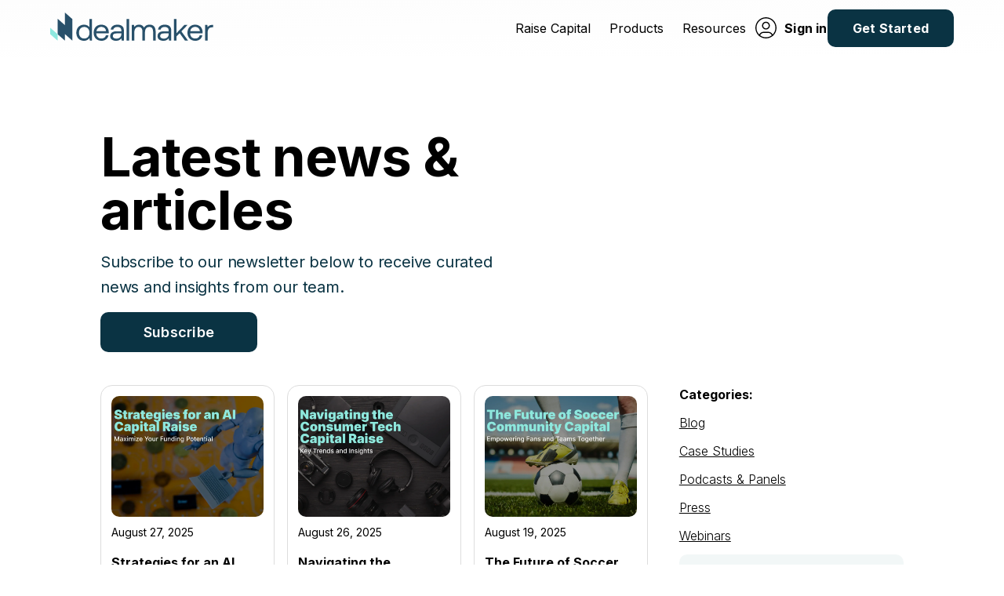

--- FILE ---
content_type: text/html; charset=utf-8
request_url: https://www.dealmaker.tech/blog?9339421f_page=2
body_size: 14475
content:
<!DOCTYPE html><!-- Last Published: Fri Jan 30 2026 14:21:42 GMT+0000 (Coordinated Universal Time) --><html data-wf-domain="www.dealmaker.tech" data-wf-page="65fc258e04db383924f94bff" data-wf-site="656f55af4b70f4ce7ae4b997" lang="en"><head><meta charset="utf-8"/><title>Blog</title><meta content="Stay informed with DealMaker&#x27;s curated insights on capital raising. Subscribe to our newsletter for expert tips, industry trends, and success stories in fundraising." name="description"/><meta content="Blog" property="og:title"/><meta content="Stay informed with DealMaker&#x27;s curated insights on capital raising. Subscribe to our newsletter for expert tips, industry trends, and success stories in fundraising." property="og:description"/><meta content="https://cdn.prod.website-files.com/656f55af4b70f4ce7ae4b997/685d988c9d3abae4ca097302_opengraphimage.png" property="og:image"/><meta content="Blog" property="twitter:title"/><meta content="Stay informed with DealMaker&#x27;s curated insights on capital raising. Subscribe to our newsletter for expert tips, industry trends, and success stories in fundraising." property="twitter:description"/><meta property="og:type" content="website"/><meta content="summary_large_image" name="twitter:card"/><meta content="width=device-width, initial-scale=1" name="viewport"/><meta content="google-site-verification=cfRfTejLrKY67Lsv3uWZ-Dt1WC9ny_7amMPApbAw-fc" name="google-site-verification"/><link href="https://cdn.prod.website-files.com/656f55af4b70f4ce7ae4b997/css/dealmaker-2-0-staging.shared.d0fbc8ee3.css" rel="stylesheet" type="text/css" integrity="sha384-0PvI7jeoqcu7Kpl9k7r37cgX8kk4KBx7d9Od6zvy5WOhcXmi/UiiFBMlVUmXk5wz" crossorigin="anonymous"/><link href="https://fonts.googleapis.com" rel="preconnect"/><link href="https://fonts.gstatic.com" rel="preconnect" crossorigin="anonymous"/><script src="https://ajax.googleapis.com/ajax/libs/webfont/1.6.26/webfont.js" type="text/javascript"></script><script type="text/javascript">WebFont.load({  google: {    families: ["Inconsolata:400,700","Graduate:300,400,500,600,700","Inter:300,400,500,600,700"]  }});</script><script type="text/javascript">!function(o,c){var n=c.documentElement,t=" w-mod-";n.className+=t+"js",("ontouchstart"in o||o.DocumentTouch&&c instanceof DocumentTouch)&&(n.className+=t+"touch")}(window,document);</script><link href="https://cdn.prod.website-files.com/656f55af4b70f4ce7ae4b997/685d9bb6592d754fd6f30eca_fav.png" rel="shortcut icon" type="image/x-icon"/><link href="https://cdn.prod.website-files.com/656f55af4b70f4ce7ae4b997/685d9c0817e01979b38b7550_fav_256.png" rel="apple-touch-icon"/><link href="https://www.dealmaker.tech/blog" rel="canonical"/><!-- Google Tag Manager -->
<script>(function(w,d,s,l,i){w[l]=w[l]||[];w[l].push({'gtm.start':
new Date().getTime(),event:'gtm.js'});var f=d.getElementsByTagName(s)[0],
j=d.createElement(s),dl=l!='dataLayer'?'&l='+l:'';j.async=true;j.src=
'https://www.googletagmanager.com/gtm.js?id='+i+dl;f.parentNode.insertBefore(j,f);
})(window,document,'script','dataLayer','GTM-MFLTGJ2');</script>
<!-- End Google Tag Manager -->




<!-- Please keep this css code to improve the font quality-->
<style>
  * {
  -webkit-font-smoothing: antialiased;
  -moz-osx-font-smoothing: grayscale;
  -o-font-smoothing: antialiased;
}
 
  .header-update-video {
  display:block!important;
  }
</style><!-- [Attributes by Finsweet] Number Count -->
<script defer src="https://cdn.jsdelivr.net/npm/@finsweet/attributes-numbercount@1/numbercount.js"></script>

<!-- Swiper Slider -->
<link rel="stylesheet" href="https://cdn.jsdelivr.net/npm/swiper@8/swiper-bundle.min.css"/>

<style>
.swiper-pagination-bullets {
	width: 10px;
  height: 10px;
  padding: 0px;
}

.swiper-bullet {
	width: 10px;
  height: 10px;
  padding: 0px;
}

.swiper-bullet-light {
	width: 10px;
  height: 10px;
  padding: 0px;
}
</style></head><body><div class="page-wrapper"><div class="global-styles w-embed"><style>

/* Focus state style for keyboard navigation for the focusable elements */
*[tabindex]:focus-visible,
  input[type="file"]:focus-visible {
   outline: 0.125rem solid #4d65ff;
   outline-offset: 0.125rem;
}

/* Get rid of top margin on first element in any rich text element */
.w-richtext > :not(div):first-child, .w-richtext > div:first-child > :first-child {
  margin-top: 0 !important;
}

/* Get rid of bottom margin on last element in any rich text element */
.w-richtext>:last-child, .w-richtext ol li:last-child, .w-richtext ul li:last-child {
	margin-bottom: 0 !important;
}

/* Prevent all click and hover interaction with an element */
.pointer-events-off {
	pointer-events: none;
}

/* Enables all click and hover interaction with an element */
.pointer-events-on {
  pointer-events: auto;
}

/* Create a class of .div-square which maintains a 1:1 dimension of a div */
.div-square::after {
	content: "";
	display: block;
	padding-bottom: 100%;
}

/* Make sure containers never lose their center alignment */
.container-medium,.container-small, .container-large {
	margin-right: auto !important;
  margin-left: auto !important;
}

/* 
Make the following elements inherit typography styles from the parent and not have hardcoded values. 
Important: You will not be able to style for example "All Links" in Designer with this CSS applied.
Uncomment this CSS to use it in the project. Leave this message for future hand-off.
*/
/*
a,
.w-input,
.w-select,
.w-tab-link,
.w-nav-link,
.w-dropdown-btn,
.w-dropdown-toggle,
.w-dropdown-link {
  color: inherit;
  text-decoration: inherit;
  font-size: inherit;
}
*/

/* Apply "..." after 3 lines of text */
.text-style-3lines {
	display: -webkit-box;
	overflow: hidden;
	-webkit-line-clamp: 3;
	-webkit-box-orient: vertical;
}

/* Apply "..." after 2 lines of text */
.text-style-2lines {
	display: -webkit-box;
	overflow: hidden;
	-webkit-line-clamp: 2;
	-webkit-box-orient: vertical;
}

/* Adds inline flex display */
.display-inlineflex {
  display: inline-flex;
}

/* These classes are never overwritten */
.hide {
  display: none !important;
}

@media screen and (max-width: 991px) {
    .hide, .hide-tablet {
        display: none !important;
    }
}
  @media screen and (max-width: 767px) {
    .hide-mobile-landscape{
      display: none !important;
    }
}
  @media screen and (max-width: 479px) {
    .hide-mobile{
      display: none !important;
    }
}
 
.margin-0 {
  margin: 0rem !important;
}
  
.padding-0 {
  padding: 0rem !important;
}

.spacing-clean {
padding: 0rem !important;
margin: 0rem !important;
}

.margin-top {
  margin-right: 0rem !important;
  margin-bottom: 0rem !important;
  margin-left: 0rem !important;
}

.padding-top {
  padding-right: 0rem !important;
  padding-bottom: 0rem !important;
  padding-left: 0rem !important;
}
  
.margin-right {
  margin-top: 0rem !important;
  margin-bottom: 0rem !important;
  margin-left: 0rem !important;
}

.padding-right {
  padding-top: 0rem !important;
  padding-bottom: 0rem !important;
  padding-left: 0rem !important;
}

.margin-bottom {
  margin-top: 0rem !important;
  margin-right: 0rem !important;
  margin-left: 0rem !important;
}

.padding-bottom {
  padding-top: 0rem !important;
  padding-right: 0rem !important;
  padding-left: 0rem !important;
}

.margin-left {
  margin-top: 0rem !important;
  margin-right: 0rem !important;
  margin-bottom: 0rem !important;
}
  
.padding-left {
  padding-top: 0rem !important;
  padding-right: 0rem !important;
  padding-bottom: 0rem !important;
}
  
.margin-horizontal {
  margin-top: 0rem !important;
  margin-bottom: 0rem !important;
}

.padding-horizontal {
  padding-top: 0rem !important;
  padding-bottom: 0rem !important;
}

.margin-vertical {
  margin-right: 0rem !important;
  margin-left: 0rem !important;
}
  
.padding-vertical {
  padding-right: 0rem !important;
  padding-left: 0rem !important;
}

/* Apply "..." at 100% width */
.truncate-width { 
		width: 100%; 
    white-space: nowrap; 
    overflow: hidden; 
    text-overflow: ellipsis; 
}
/* Removes native scrollbar */
.no-scrollbar {
    -ms-overflow-style: none;
    overflow: -moz-scrollbars-none; 
}

.no-scrollbar::-webkit-scrollbar {
    display: none;
}

</style></div><div data-animation="default" class="navbar_component w-nav" data-easing2="ease" fs-scrolldisable-element="smart-nav" data-easing="ease" data-collapse="medium" data-w-id="6bc55b68-172e-9e62-cbfa-300d7f4286bb" role="banner" data-no-scroll="1" data-duration="400"><div class="navbar_container container-large"><a href="/" class="navbar_logo-link w-nav-brand"><img src="https://cdn.prod.website-files.com/656f55af4b70f4ce7ae4b997/685d51f1d987d609ab24019d_Group%209.svg" loading="lazy" alt="DealMaker Logo" class="navbar_logo"/></a><article role="navigation" class="navbar_menu is-page-height-tablet w-nav-menu"><div class="navbar_menu-dropdown_wrap"><div data-hover="true" data-delay="0" data-w-id="6bc55b68-172e-9e62-cbfa-300d7f4286cd" class="navbar_menu-dropdown w-dropdown"><div class="navbar_dropdown-toggle w-dropdown-toggle"><div>Raise Capital</div><div class="dropdown-chevron w-embed"><svg width="15" height="15" viewBox="0 0 15 15" fill="none" xmlns="http://www.w3.org/2000/svg">
<g clip-path="url(#clip0_216_500)">
<path d="M7.5 0.5C5.51088 0.5 3.60322 1.2375 2.1967 2.55025C0.790176 3.86301 0 5.64348 0 7.5C0 9.35652 0.790176 11.137 2.1967 12.4497C3.60322 13.7625 5.51088 14.5 7.5 14.5C9.48912 14.5 11.3968 13.7625 12.8033 12.4497C14.2098 11.137 15 9.35652 15 7.5C15 5.64348 14.2098 3.86301 12.8033 2.55025C11.3968 1.2375 9.48912 0.5 7.5 0.5ZM7.00195 9.93359L3.95508 7.08984L3.45703 6.625L4.45312 5.69805L4.95117 6.16289L7.5 8.5418L10.0488 6.16289L10.5469 5.69805L11.54 6.625L11.042 7.08984L7.99805 9.93359L7.5 10.3984L7.00195 9.93359Z" fill="#2E9990"/>
</g>
<defs>
<clipPath id="clip0_216_500">
<rect width="15" height="14" fill="white" transform="translate(0 0.5)"/>
</clipPath>
</defs>
</svg></div></div><nav class="navbar_dropdown-list w-dropdown-list"><div class="container-large"><div class="navbar_dropdown-wrap"><a href="/offering-types" class="navbar_dropdown-link">Offering types</a><a href="/why-dealmaker" class="navbar_dropdown-link">Why DealMaker</a><div data-hover="true" data-delay="0" class="dropdown-3 w-dropdown"><div class="dropdown-toggle-2 w-dropdown-toggle"><div class="w-icon-dropdown-toggle"></div><div>Industries</div></div><nav class="dropdown-list-3 w-dropdown-list"><a href="/sports" class="w-dropdown-link">Sports</a><a href="/dealmaker-robotics" class="w-dropdown-link">Robotics</a><a href="/dealmaker-cleantech" class="w-dropdown-link">Cleantech</a><a href="/dealmaker-hospitality" class="w-dropdown-link">Hospitality</a><a href="/dealmaker-media" class="w-dropdown-link">Media</a></nav></div></div></div></nav></div><div data-hover="true" data-delay="0" data-w-id="f5e82bc0-342e-eb89-745d-7a41a1d4c400" class="navbar_menu-dropdown w-dropdown"><div class="navbar_dropdown-toggle w-dropdown-toggle"><div>Products</div><div class="dropdown-chevron w-embed"><svg width="15" height="15" viewBox="0 0 15 15" fill="none" xmlns="http://www.w3.org/2000/svg">
<g clip-path="url(#clip0_216_500)">
<path d="M7.5 0.5C5.51088 0.5 3.60322 1.2375 2.1967 2.55025C0.790176 3.86301 0 5.64348 0 7.5C0 9.35652 0.790176 11.137 2.1967 12.4497C3.60322 13.7625 5.51088 14.5 7.5 14.5C9.48912 14.5 11.3968 13.7625 12.8033 12.4497C14.2098 11.137 15 9.35652 15 7.5C15 5.64348 14.2098 3.86301 12.8033 2.55025C11.3968 1.2375 9.48912 0.5 7.5 0.5ZM7.00195 9.93359L3.95508 7.08984L3.45703 6.625L4.45312 5.69805L4.95117 6.16289L7.5 8.5418L10.0488 6.16289L10.5469 5.69805L11.54 6.625L11.042 7.08984L7.99805 9.93359L7.5 10.3984L7.00195 9.93359Z" fill="#2E9990"/>
</g>
<defs>
<clipPath id="clip0_216_500">
<rect width="15" height="14" fill="white" transform="translate(0 0.5)"/>
</clipPath>
</defs>
</svg></div></div><nav class="navbar_dropdown-list w-dropdown-list"><div class="container-large"><div class="navbar_dropdown-wrap"><a href="/capital-raise-tech" class="navbar_dropdown-link w-dropdown-link">Capital raise tech</a><a href="/investor-relations" class="navbar_dropdown-link w-dropdown-link">Investor services</a><a href="/dealmaker-marketing-services" class="navbar_dropdown-link w-dropdown-link">Campaign marketing</a><a href="/platforms" class="navbar_dropdown-link w-dropdown-link">Tech licensing</a><a href="/reservation-campaigns" class="navbar_dropdown-link w-dropdown-link">Reservation Campaigns</a></div></div></nav></div><div data-hover="true" data-delay="0" data-w-id="6bc55b68-172e-9e62-cbfa-300d7f4286d9" class="navbar_menu-dropdown w-dropdown"><div class="navbar_dropdown-toggle w-dropdown-toggle"><div>Resources</div><div class="dropdown-chevron w-embed"><svg width="15" height="15" viewBox="0 0 15 15" fill="none" xmlns="http://www.w3.org/2000/svg">
<g clip-path="url(#clip0_216_500)">
<path d="M7.5 0.5C5.51088 0.5 3.60322 1.2375 2.1967 2.55025C0.790176 3.86301 0 5.64348 0 7.5C0 9.35652 0.790176 11.137 2.1967 12.4497C3.60322 13.7625 5.51088 14.5 7.5 14.5C9.48912 14.5 11.3968 13.7625 12.8033 12.4497C14.2098 11.137 15 9.35652 15 7.5C15 5.64348 14.2098 3.86301 12.8033 2.55025C11.3968 1.2375 9.48912 0.5 7.5 0.5ZM7.00195 9.93359L3.95508 7.08984L3.45703 6.625L4.45312 5.69805L4.95117 6.16289L7.5 8.5418L10.0488 6.16289L10.5469 5.69805L11.54 6.625L11.042 7.08984L7.99805 9.93359L7.5 10.3984L7.00195 9.93359Z" fill="#2E9990"/>
</g>
<defs>
<clipPath id="clip0_216_500">
<rect width="15" height="14" fill="white" transform="translate(0 0.5)"/>
</clipPath>
</defs>
</svg></div></div><nav class="navbar_dropdown-list mega-menu w-dropdown-list"><div class="navbar_dropdown-wrap drop-shorter"><a href="/about-us" class="navbar_dropdown-link w-dropdown-link">About Us</a><a href="/blog" aria-current="page" class="navbar_dropdown-link w-dropdown-link w--current">Blog</a><a href="/guides" class="navbar_dropdown-link w-dropdown-link">Guides</a><a href="/category/case-studies" class="navbar_dropdown-link w-dropdown-link">Case studies</a><a href="http://help.dealmaker.tech/" class="navbar_dropdown-link w-dropdown-link">Issuer FAQ</a><a href="https://intercom.help/dm-9eaa5d05e4a9/en" class="navbar_dropdown-link w-dropdown-link">Investor FAQ</a></div><a href="/raising-capital" class="mega-menu-wrapper w-inline-block"><img src="https://cdn.prod.website-files.com/656f55af4b70f4ce7ae4b997/6867e5863e9f8a6ea36b0a0b_The%20Ultimate%20%20Guide%20to%20Raising%20%20Capital%20Online%202025.png" loading="lazy" sizes="100vw" srcset="https://cdn.prod.website-files.com/656f55af4b70f4ce7ae4b997/6867e5863e9f8a6ea36b0a0b_The%20Ultimate%20%20Guide%20to%20Raising%20%20Capital%20Online%202025-p-500.png 500w, https://cdn.prod.website-files.com/656f55af4b70f4ce7ae4b997/6867e5863e9f8a6ea36b0a0b_The%20Ultimate%20%20Guide%20to%20Raising%20%20Capital%20Online%202025-p-800.png 800w, https://cdn.prod.website-files.com/656f55af4b70f4ce7ae4b997/6867e5863e9f8a6ea36b0a0b_The%20Ultimate%20%20Guide%20to%20Raising%20%20Capital%20Online%202025-p-1080.png 1080w, https://cdn.prod.website-files.com/656f55af4b70f4ce7ae4b997/6867e5863e9f8a6ea36b0a0b_The%20Ultimate%20%20Guide%20to%20Raising%20%20Capital%20Online%202025-p-1600.png 1600w, https://cdn.prod.website-files.com/656f55af4b70f4ce7ae4b997/6867e5863e9f8a6ea36b0a0b_The%20Ultimate%20%20Guide%20to%20Raising%20%20Capital%20Online%202025.png 1920w" alt="" class="max-width-full"/></a></nav></div></div><div class="navbar_menu-buttons"><a href="https://app.dealmaker.tech" class="button special w-button">Sign in</a><a dmr-track="Clicked-Demo-CTA" data-w-id="3bc3cc7b-c563-b057-5e35-08364356b4e6" href="/connect" class="button menu w-inline-block"><div>Get Started</div></a></div></article><div class="navbar_menu-button w-nav-button"><div class="menu-icon1"><div class="menu-icon1_line-top is-black"></div><div class="menu-icon1_line-middle is-black"><div class="menu-icon_line-middle-inner"></div></div><div class="menu-icon1_line-bottom is-black"></div></div></div></div></div><main class="main-wrapper"><header dark-bg="1" class="section_hero-header blog-header"><div class="padding-global"><div class="container-large"><div class="padding-section-hero blog-page"><div class="w-layout-grid hero-header_component"><div data-scroll-up="true" class="hero-header_content flex-left"><h1 data-w-id="07842872-ad50-a967-0650-843d5ca62624" class="heading-style-h1 text-color-oil"><strong>Latest news &amp; articles</strong></h1><div class="spacer-small"></div><div class="max-width-small"><p data-w-id="07842872-ad50-a967-0650-843d5ca62627" class="text-size-large text-color-black text-weight-light">Subscribe to our newsletter below to receive curated news and insights from our team.</p><div class="spacer-small"></div><div class="button-wrapper"><a href="/subscribe" class="button w-button">Subscribe</a></div><div class="w-embed"><style>
.blogpost-head {
overflow: hidden;
    display: -webkit-box;
    -webkit-line-clamp: 2;
    -webkit-box-orient: vertical; 
}

.h3-blog {
overflow: hidden;
    display: -webkit-box;
    -webkit-line-clamp: 2;
    -webkit-box-orient: vertical; 
}

.h3-blog-small {
overflow: hidden;
    display: -webkit-box;
    -webkit-line-clamp: 2;
    -webkit-box-orient: vertical; 
}


</style></div></div></div></div></div></div></div></header><div class="section_partners"><div class="padding-global"><div class="container-large"><div class="padding-section-large blog-new"><div class="w-embed"><style>
.blogpost-head {
overflow: hidden;
    display: -webkit-box;
    -webkit-line-clamp: 2;
    -webkit-box-orient: vertical; 
}

.h3-blog {
overflow: hidden;
    display: -webkit-box;
    -webkit-line-clamp: 2;
    -webkit-box-orient: vertical; 
}

.h3-blog-small {
overflow: hidden;
    display: -webkit-box;
    -webkit-line-clamp: 2;
    -webkit-box-orient: vertical; 
}


</style></div><div class="blog-with-sidebar"><div class="collection-list-wrapper-4 w-dyn-list"><div role="list" class="collection-list-2 w-dyn-items"><div role="listitem" class="w-dyn-item"><div class="blog-wrapper"><div><a href="#" class="link-block-3 w-inline-block w-condition-invisible"><div class="thumbnail-image"><img src="https://cdn.prod.website-files.com/65783b1215a9a618361e8920/68af668b5526bdbc9e50bce8_Ai%20Raise%20and%20Platforms-(Compressify.io).webp" loading="lazy" alt="Blog Post Featured Image Thumbnail" sizes="100vw" srcset="https://cdn.prod.website-files.com/65783b1215a9a618361e8920/68af668b5526bdbc9e50bce8_Ai%20Raise%20and%20Platforms-(Compressify.io)-p-500.webp 500w, https://cdn.prod.website-files.com/65783b1215a9a618361e8920/68af668b5526bdbc9e50bce8_Ai%20Raise%20and%20Platforms-(Compressify.io)-p-800.webp 800w, https://cdn.prod.website-files.com/65783b1215a9a618361e8920/68af668b5526bdbc9e50bce8_Ai%20Raise%20and%20Platforms-(Compressify.io)-p-1080.webp 1080w, https://cdn.prod.website-files.com/65783b1215a9a618361e8920/68af668b5526bdbc9e50bce8_Ai%20Raise%20and%20Platforms-(Compressify.io)-p-1600.webp 1600w, https://cdn.prod.website-files.com/65783b1215a9a618361e8920/68af668b5526bdbc9e50bce8_Ai%20Raise%20and%20Platforms-(Compressify.io).webp 1612w" class="thumbnails"/></div></a><a href="/content/strategies-for-an-ai-capital-raise-maximize-your-funding" class="link-block-3 w-inline-block"><div class="thumbnail-image"><img src="https://cdn.prod.website-files.com/65783b1215a9a618361e8920/68af668b5526bdbc9e50bce8_Ai%20Raise%20and%20Platforms-(Compressify.io).webp" loading="lazy" alt="Blog Post Featured Image Thumbnail" sizes="100vw" srcset="https://cdn.prod.website-files.com/65783b1215a9a618361e8920/68af668b5526bdbc9e50bce8_Ai%20Raise%20and%20Platforms-(Compressify.io)-p-500.webp 500w, https://cdn.prod.website-files.com/65783b1215a9a618361e8920/68af668b5526bdbc9e50bce8_Ai%20Raise%20and%20Platforms-(Compressify.io)-p-800.webp 800w, https://cdn.prod.website-files.com/65783b1215a9a618361e8920/68af668b5526bdbc9e50bce8_Ai%20Raise%20and%20Platforms-(Compressify.io)-p-1080.webp 1080w, https://cdn.prod.website-files.com/65783b1215a9a618361e8920/68af668b5526bdbc9e50bce8_Ai%20Raise%20and%20Platforms-(Compressify.io)-p-1600.webp 1600w, https://cdn.prod.website-files.com/65783b1215a9a618361e8920/68af668b5526bdbc9e50bce8_Ai%20Raise%20and%20Platforms-(Compressify.io).webp 1612w" class="thumbnails"/></div></a><div class="date-field"><div class="text-size-small">August 27, 2025</div></div><div class="intro-field"><div class="text-weight-bold blogpost-head">Strategies for an AI Capital Raise: Maximize your Funding</div></div></div><div class="read-more"><a href="https://www.dealmaker.tech/rebecca-kacaba-champions-capital-markets-reform-before-congress" class="w-condition-invisible">Read More</a><a href="/content/strategies-for-an-ai-capital-raise-maximize-your-funding">Read More</a></div></div></div><div role="listitem" class="w-dyn-item"><div class="blog-wrapper"><div><a href="#" class="link-block-3 w-inline-block w-condition-invisible"><div class="thumbnail-image"><img src="https://cdn.prod.website-files.com/65783b1215a9a618361e8920/68af6475c8747fc13846a895_Consumer%20Tech-(Compressify.io).webp" loading="lazy" alt="Blog Post Featured Image Thumbnail" sizes="100vw" srcset="https://cdn.prod.website-files.com/65783b1215a9a618361e8920/68af6475c8747fc13846a895_Consumer%20Tech-(Compressify.io)-p-500.webp 500w, https://cdn.prod.website-files.com/65783b1215a9a618361e8920/68af6475c8747fc13846a895_Consumer%20Tech-(Compressify.io)-p-800.webp 800w, https://cdn.prod.website-files.com/65783b1215a9a618361e8920/68af6475c8747fc13846a895_Consumer%20Tech-(Compressify.io)-p-1080.webp 1080w, https://cdn.prod.website-files.com/65783b1215a9a618361e8920/68af6475c8747fc13846a895_Consumer%20Tech-(Compressify.io)-p-1600.webp 1600w, https://cdn.prod.website-files.com/65783b1215a9a618361e8920/68af6475c8747fc13846a895_Consumer%20Tech-(Compressify.io).webp 1612w" class="thumbnails"/></div></a><a href="/content/navigating-the-consumer-tech-capital-raise" class="link-block-3 w-inline-block"><div class="thumbnail-image"><img src="https://cdn.prod.website-files.com/65783b1215a9a618361e8920/68af6475c8747fc13846a895_Consumer%20Tech-(Compressify.io).webp" loading="lazy" alt="Blog Post Featured Image Thumbnail" sizes="100vw" srcset="https://cdn.prod.website-files.com/65783b1215a9a618361e8920/68af6475c8747fc13846a895_Consumer%20Tech-(Compressify.io)-p-500.webp 500w, https://cdn.prod.website-files.com/65783b1215a9a618361e8920/68af6475c8747fc13846a895_Consumer%20Tech-(Compressify.io)-p-800.webp 800w, https://cdn.prod.website-files.com/65783b1215a9a618361e8920/68af6475c8747fc13846a895_Consumer%20Tech-(Compressify.io)-p-1080.webp 1080w, https://cdn.prod.website-files.com/65783b1215a9a618361e8920/68af6475c8747fc13846a895_Consumer%20Tech-(Compressify.io)-p-1600.webp 1600w, https://cdn.prod.website-files.com/65783b1215a9a618361e8920/68af6475c8747fc13846a895_Consumer%20Tech-(Compressify.io).webp 1612w" class="thumbnails"/></div></a><div class="date-field"><div class="text-size-small">August 26, 2025</div></div><div class="intro-field"><div class="text-weight-bold blogpost-head">Navigating the Consumer tech Capital Raise</div></div></div><div class="read-more"><a href="https://www.dealmaker.tech/rebecca-kacaba-champions-capital-markets-reform-before-congress" class="w-condition-invisible">Read More</a><a href="/content/navigating-the-consumer-tech-capital-raise">Read More</a></div></div></div><div role="listitem" class="w-dyn-item"><div class="blog-wrapper"><div><a href="#" class="link-block-3 w-inline-block w-condition-invisible"><div class="thumbnail-image"><img src="https://cdn.prod.website-files.com/65783b1215a9a618361e8920/68a49ac22d82aabf99de5898_Soccer%20Crowdfunding-(Compressify.io)%20(1).webp" loading="lazy" alt="Blog Post Featured Image Thumbnail" sizes="100vw" srcset="https://cdn.prod.website-files.com/65783b1215a9a618361e8920/68a49ac22d82aabf99de5898_Soccer%20Crowdfunding-(Compressify.io)%20(1)-p-500.webp 500w, https://cdn.prod.website-files.com/65783b1215a9a618361e8920/68a49ac22d82aabf99de5898_Soccer%20Crowdfunding-(Compressify.io)%20(1)-p-800.webp 800w, https://cdn.prod.website-files.com/65783b1215a9a618361e8920/68a49ac22d82aabf99de5898_Soccer%20Crowdfunding-(Compressify.io)%20(1)-p-1080.webp 1080w, https://cdn.prod.website-files.com/65783b1215a9a618361e8920/68a49ac22d82aabf99de5898_Soccer%20Crowdfunding-(Compressify.io)%20(1)-p-1600.webp 1600w, https://cdn.prod.website-files.com/65783b1215a9a618361e8920/68a49ac22d82aabf99de5898_Soccer%20Crowdfunding-(Compressify.io)%20(1).webp 1612w" class="thumbnails"/></div></a><a href="/content/the-future-of-soccer-crowdfunding-empowering-fans-and-teams-together" class="link-block-3 w-inline-block"><div class="thumbnail-image"><img src="https://cdn.prod.website-files.com/65783b1215a9a618361e8920/68a49ac22d82aabf99de5898_Soccer%20Crowdfunding-(Compressify.io)%20(1).webp" loading="lazy" alt="Blog Post Featured Image Thumbnail" sizes="100vw" srcset="https://cdn.prod.website-files.com/65783b1215a9a618361e8920/68a49ac22d82aabf99de5898_Soccer%20Crowdfunding-(Compressify.io)%20(1)-p-500.webp 500w, https://cdn.prod.website-files.com/65783b1215a9a618361e8920/68a49ac22d82aabf99de5898_Soccer%20Crowdfunding-(Compressify.io)%20(1)-p-800.webp 800w, https://cdn.prod.website-files.com/65783b1215a9a618361e8920/68a49ac22d82aabf99de5898_Soccer%20Crowdfunding-(Compressify.io)%20(1)-p-1080.webp 1080w, https://cdn.prod.website-files.com/65783b1215a9a618361e8920/68a49ac22d82aabf99de5898_Soccer%20Crowdfunding-(Compressify.io)%20(1)-p-1600.webp 1600w, https://cdn.prod.website-files.com/65783b1215a9a618361e8920/68a49ac22d82aabf99de5898_Soccer%20Crowdfunding-(Compressify.io)%20(1).webp 1612w" class="thumbnails"/></div></a><div class="date-field"><div class="text-size-small">August 19, 2025</div></div><div class="intro-field"><div class="text-weight-bold blogpost-head">The Future of Soccer Community Capital: Empowering Fans and Teams Together</div></div></div><div class="read-more"><a href="https://www.dealmaker.tech/rebecca-kacaba-champions-capital-markets-reform-before-congress" class="w-condition-invisible">Read More</a><a href="/content/the-future-of-soccer-crowdfunding-empowering-fans-and-teams-together">Read More</a></div></div></div><div role="listitem" class="w-dyn-item"><div class="blog-wrapper"><div><a href="https://www.dealmaker.tech/rad-intel-success-story" class="link-block-3 w-inline-block"><div class="thumbnail-image"><img src="https://cdn.prod.website-files.com/65783b1215a9a618361e8920/68adbf353640af700e1a3dc5_RAD%20Case%20Study.webp" loading="lazy" alt="Blog Post Featured Image Thumbnail" sizes="100vw" srcset="https://cdn.prod.website-files.com/65783b1215a9a618361e8920/68adbf353640af700e1a3dc5_RAD%20Case%20Study-p-500.webp 500w, https://cdn.prod.website-files.com/65783b1215a9a618361e8920/68adbf353640af700e1a3dc5_RAD%20Case%20Study-p-800.webp 800w, https://cdn.prod.website-files.com/65783b1215a9a618361e8920/68adbf353640af700e1a3dc5_RAD%20Case%20Study-p-1080.webp 1080w, https://cdn.prod.website-files.com/65783b1215a9a618361e8920/68adbf353640af700e1a3dc5_RAD%20Case%20Study.webp 1612w" class="thumbnails"/></div></a><a href="/content/how-rad-intel-raised-19m-scaling-ai-influencer-marketing" class="link-block-3 w-inline-block w-condition-invisible"><div class="thumbnail-image"><img src="https://cdn.prod.website-files.com/65783b1215a9a618361e8920/68adbf353640af700e1a3dc5_RAD%20Case%20Study.webp" loading="lazy" alt="Blog Post Featured Image Thumbnail" sizes="100vw" srcset="https://cdn.prod.website-files.com/65783b1215a9a618361e8920/68adbf353640af700e1a3dc5_RAD%20Case%20Study-p-500.webp 500w, https://cdn.prod.website-files.com/65783b1215a9a618361e8920/68adbf353640af700e1a3dc5_RAD%20Case%20Study-p-800.webp 800w, https://cdn.prod.website-files.com/65783b1215a9a618361e8920/68adbf353640af700e1a3dc5_RAD%20Case%20Study-p-1080.webp 1080w, https://cdn.prod.website-files.com/65783b1215a9a618361e8920/68adbf353640af700e1a3dc5_RAD%20Case%20Study.webp 1612w" class="thumbnails"/></div></a><div class="date-field"><div class="text-size-small">August 15, 2025</div></div><div class="intro-field"><div class="text-weight-bold blogpost-head">How RAD Intel Raised $19M+ Scaling AI Influencer Marketing</div></div></div><div class="read-more"><a href="https://www.dealmaker.tech/rebecca-kacaba-champions-capital-markets-reform-before-congress">Read More</a><a href="/content/how-rad-intel-raised-19m-scaling-ai-influencer-marketing" class="w-condition-invisible">Read More</a></div></div></div><div role="listitem" class="w-dyn-item"><div class="blog-wrapper"><div><a href="#" class="link-block-3 w-inline-block w-condition-invisible"><div class="thumbnail-image"><img src="https://cdn.prod.website-files.com/65783b1215a9a618361e8920/688b945ce058274240613e8e_Investors%20to%20Champs-(Compressify.io).webp" loading="lazy" alt="Blog Post Featured Image Thumbnail" sizes="100vw" srcset="https://cdn.prod.website-files.com/65783b1215a9a618361e8920/688b945ce058274240613e8e_Investors%20to%20Champs-(Compressify.io)-p-500.webp 500w, https://cdn.prod.website-files.com/65783b1215a9a618361e8920/688b945ce058274240613e8e_Investors%20to%20Champs-(Compressify.io)-p-800.webp 800w, https://cdn.prod.website-files.com/65783b1215a9a618361e8920/688b945ce058274240613e8e_Investors%20to%20Champs-(Compressify.io)-p-1080.webp 1080w, https://cdn.prod.website-files.com/65783b1215a9a618361e8920/688b945ce058274240613e8e_Investors%20to%20Champs-(Compressify.io)-p-1600.webp 1600w, https://cdn.prod.website-files.com/65783b1215a9a618361e8920/688b945ce058274240613e8e_Investors%20to%20Champs-(Compressify.io).webp 1612w" class="thumbnails"/></div></a><a href="/content/turning-investors-to-champions-brand-perks-and-successful-engagement" class="link-block-3 w-inline-block"><div class="thumbnail-image"><img src="https://cdn.prod.website-files.com/65783b1215a9a618361e8920/688b945ce058274240613e8e_Investors%20to%20Champs-(Compressify.io).webp" loading="lazy" alt="Blog Post Featured Image Thumbnail" sizes="100vw" srcset="https://cdn.prod.website-files.com/65783b1215a9a618361e8920/688b945ce058274240613e8e_Investors%20to%20Champs-(Compressify.io)-p-500.webp 500w, https://cdn.prod.website-files.com/65783b1215a9a618361e8920/688b945ce058274240613e8e_Investors%20to%20Champs-(Compressify.io)-p-800.webp 800w, https://cdn.prod.website-files.com/65783b1215a9a618361e8920/688b945ce058274240613e8e_Investors%20to%20Champs-(Compressify.io)-p-1080.webp 1080w, https://cdn.prod.website-files.com/65783b1215a9a618361e8920/688b945ce058274240613e8e_Investors%20to%20Champs-(Compressify.io)-p-1600.webp 1600w, https://cdn.prod.website-files.com/65783b1215a9a618361e8920/688b945ce058274240613e8e_Investors%20to%20Champs-(Compressify.io).webp 1612w" class="thumbnails"/></div></a><div class="date-field"><div class="text-size-small">July 31, 2025</div></div><div class="intro-field"><div class="text-weight-bold blogpost-head">Turning Investors to Champions: Brand Perks and Successful Engagement</div></div></div><div class="read-more"><a href="https://www.dealmaker.tech/rebecca-kacaba-champions-capital-markets-reform-before-congress" class="w-condition-invisible">Read More</a><a href="/content/turning-investors-to-champions-brand-perks-and-successful-engagement">Read More</a></div></div></div><div role="listitem" class="w-dyn-item"><div class="blog-wrapper"><div><a href="#" class="link-block-3 w-inline-block w-condition-invisible"><div class="thumbnail-image"><img src="https://cdn.prod.website-files.com/65783b1215a9a618361e8920/688a8c4266950241e757bd1c_Sports%20Nutrition%20Crowdfund-(Compressify.io).webp" loading="lazy" alt="Blog Post Featured Image Thumbnail" sizes="100vw" srcset="https://cdn.prod.website-files.com/65783b1215a9a618361e8920/688a8c4266950241e757bd1c_Sports%20Nutrition%20Crowdfund-(Compressify.io)-p-500.webp 500w, https://cdn.prod.website-files.com/65783b1215a9a618361e8920/688a8c4266950241e757bd1c_Sports%20Nutrition%20Crowdfund-(Compressify.io)-p-800.webp 800w, https://cdn.prod.website-files.com/65783b1215a9a618361e8920/688a8c4266950241e757bd1c_Sports%20Nutrition%20Crowdfund-(Compressify.io)-p-1080.webp 1080w, https://cdn.prod.website-files.com/65783b1215a9a618361e8920/688a8c4266950241e757bd1c_Sports%20Nutrition%20Crowdfund-(Compressify.io).webp 1612w" class="thumbnails"/></div></a><a href="/content/sports-nutrition-crowdfunding-and-investment" class="link-block-3 w-inline-block"><div class="thumbnail-image"><img src="https://cdn.prod.website-files.com/65783b1215a9a618361e8920/688a8c4266950241e757bd1c_Sports%20Nutrition%20Crowdfund-(Compressify.io).webp" loading="lazy" alt="Blog Post Featured Image Thumbnail" sizes="100vw" srcset="https://cdn.prod.website-files.com/65783b1215a9a618361e8920/688a8c4266950241e757bd1c_Sports%20Nutrition%20Crowdfund-(Compressify.io)-p-500.webp 500w, https://cdn.prod.website-files.com/65783b1215a9a618361e8920/688a8c4266950241e757bd1c_Sports%20Nutrition%20Crowdfund-(Compressify.io)-p-800.webp 800w, https://cdn.prod.website-files.com/65783b1215a9a618361e8920/688a8c4266950241e757bd1c_Sports%20Nutrition%20Crowdfund-(Compressify.io)-p-1080.webp 1080w, https://cdn.prod.website-files.com/65783b1215a9a618361e8920/688a8c4266950241e757bd1c_Sports%20Nutrition%20Crowdfund-(Compressify.io).webp 1612w" class="thumbnails"/></div></a><div class="date-field"><div class="text-size-small">July 30, 2025</div></div><div class="intro-field"><div class="text-weight-bold blogpost-head">Sports Nutrition Crowdfunding and Investment</div></div></div><div class="read-more"><a href="https://www.dealmaker.tech/rebecca-kacaba-champions-capital-markets-reform-before-congress" class="w-condition-invisible">Read More</a><a href="/content/sports-nutrition-crowdfunding-and-investment">Read More</a></div></div></div><div role="listitem" class="w-dyn-item"><div class="blog-wrapper"><div><a href="#" class="link-block-3 w-inline-block w-condition-invisible"><div class="thumbnail-image"><img src="https://cdn.prod.website-files.com/65783b1215a9a618361e8920/6882713c8d98b7f2dbbddd1b_Cost_%20reg%20a%20vs%20ipo-(Compressify.io).webp" loading="lazy" alt="Blog Post Featured Image Thumbnail" sizes="100vw" srcset="https://cdn.prod.website-files.com/65783b1215a9a618361e8920/6882713c8d98b7f2dbbddd1b_Cost_%20reg%20a%20vs%20ipo-(Compressify.io)-p-500.webp 500w, https://cdn.prod.website-files.com/65783b1215a9a618361e8920/6882713c8d98b7f2dbbddd1b_Cost_%20reg%20a%20vs%20ipo-(Compressify.io)-p-800.webp 800w, https://cdn.prod.website-files.com/65783b1215a9a618361e8920/6882713c8d98b7f2dbbddd1b_Cost_%20reg%20a%20vs%20ipo-(Compressify.io)-p-1080.webp 1080w, https://cdn.prod.website-files.com/65783b1215a9a618361e8920/6882713c8d98b7f2dbbddd1b_Cost_%20reg%20a%20vs%20ipo-(Compressify.io)-p-1600.webp 1600w, https://cdn.prod.website-files.com/65783b1215a9a618361e8920/6882713c8d98b7f2dbbddd1b_Cost_%20reg%20a%20vs%20ipo-(Compressify.io).webp 1612w" class="thumbnails"/></div></a><a href="/content/understanding-reg-a-vs-traditional-ipo-cost-which-is-right-for-you" class="link-block-3 w-inline-block"><div class="thumbnail-image"><img src="https://cdn.prod.website-files.com/65783b1215a9a618361e8920/6882713c8d98b7f2dbbddd1b_Cost_%20reg%20a%20vs%20ipo-(Compressify.io).webp" loading="lazy" alt="Blog Post Featured Image Thumbnail" sizes="100vw" srcset="https://cdn.prod.website-files.com/65783b1215a9a618361e8920/6882713c8d98b7f2dbbddd1b_Cost_%20reg%20a%20vs%20ipo-(Compressify.io)-p-500.webp 500w, https://cdn.prod.website-files.com/65783b1215a9a618361e8920/6882713c8d98b7f2dbbddd1b_Cost_%20reg%20a%20vs%20ipo-(Compressify.io)-p-800.webp 800w, https://cdn.prod.website-files.com/65783b1215a9a618361e8920/6882713c8d98b7f2dbbddd1b_Cost_%20reg%20a%20vs%20ipo-(Compressify.io)-p-1080.webp 1080w, https://cdn.prod.website-files.com/65783b1215a9a618361e8920/6882713c8d98b7f2dbbddd1b_Cost_%20reg%20a%20vs%20ipo-(Compressify.io)-p-1600.webp 1600w, https://cdn.prod.website-files.com/65783b1215a9a618361e8920/6882713c8d98b7f2dbbddd1b_Cost_%20reg%20a%20vs%20ipo-(Compressify.io).webp 1612w" class="thumbnails"/></div></a><div class="date-field"><div class="text-size-small">July 24, 2025</div></div><div class="intro-field"><div class="text-weight-bold blogpost-head">Understanding Reg A vs Traditional IPO Cost: Which is Right for You?</div></div></div><div class="read-more"><a href="https://www.dealmaker.tech/rebecca-kacaba-champions-capital-markets-reform-before-congress" class="w-condition-invisible">Read More</a><a href="/content/understanding-reg-a-vs-traditional-ipo-cost-which-is-right-for-you">Read More</a></div></div></div><div role="listitem" class="w-dyn-item"><div class="blog-wrapper"><div><a href="#" class="link-block-3 w-inline-block w-condition-invisible"><div class="thumbnail-image"><img src="https://cdn.prod.website-files.com/65783b1215a9a618361e8920/68826258c435b3d103fb950f_pubco%20crowdfunding-(Compressify.io).webp" loading="lazy" alt="Blog Post Featured Image Thumbnail" sizes="100vw" srcset="https://cdn.prod.website-files.com/65783b1215a9a618361e8920/68826258c435b3d103fb950f_pubco%20crowdfunding-(Compressify.io)-p-500.webp 500w, https://cdn.prod.website-files.com/65783b1215a9a618361e8920/68826258c435b3d103fb950f_pubco%20crowdfunding-(Compressify.io)-p-800.webp 800w, https://cdn.prod.website-files.com/65783b1215a9a618361e8920/68826258c435b3d103fb950f_pubco%20crowdfunding-(Compressify.io)-p-1080.webp 1080w, https://cdn.prod.website-files.com/65783b1215a9a618361e8920/68826258c435b3d103fb950f_pubco%20crowdfunding-(Compressify.io).webp 1612w" class="thumbnails"/></div></a><a href="/content/rethinking-public-company-crowdfunding-for-capital-formation" class="link-block-3 w-inline-block"><div class="thumbnail-image"><img src="https://cdn.prod.website-files.com/65783b1215a9a618361e8920/68826258c435b3d103fb950f_pubco%20crowdfunding-(Compressify.io).webp" loading="lazy" alt="Blog Post Featured Image Thumbnail" sizes="100vw" srcset="https://cdn.prod.website-files.com/65783b1215a9a618361e8920/68826258c435b3d103fb950f_pubco%20crowdfunding-(Compressify.io)-p-500.webp 500w, https://cdn.prod.website-files.com/65783b1215a9a618361e8920/68826258c435b3d103fb950f_pubco%20crowdfunding-(Compressify.io)-p-800.webp 800w, https://cdn.prod.website-files.com/65783b1215a9a618361e8920/68826258c435b3d103fb950f_pubco%20crowdfunding-(Compressify.io)-p-1080.webp 1080w, https://cdn.prod.website-files.com/65783b1215a9a618361e8920/68826258c435b3d103fb950f_pubco%20crowdfunding-(Compressify.io).webp 1612w" class="thumbnails"/></div></a><div class="date-field"><div class="text-size-small">July 22, 2025</div></div><div class="intro-field"><div class="text-weight-bold blogpost-head">Rethinking Public Company Crowdfunding for Capital Formation</div></div></div><div class="read-more"><a href="https://www.dealmaker.tech/rebecca-kacaba-champions-capital-markets-reform-before-congress" class="w-condition-invisible">Read More</a><a href="/content/rethinking-public-company-crowdfunding-for-capital-formation">Read More</a></div></div></div><div role="listitem" class="w-dyn-item"><div class="blog-wrapper"><div><a href="#" class="link-block-3 w-inline-block w-condition-invisible"><div class="thumbnail-image"><img src="https://cdn.prod.website-files.com/65783b1215a9a618361e8920/6882620e760b4a2110e5bc4d_AI%20startup%20valuation%20-(Compressify.io).webp" loading="lazy" alt="Blog Post Featured Image Thumbnail" sizes="100vw" srcset="https://cdn.prod.website-files.com/65783b1215a9a618361e8920/6882620e760b4a2110e5bc4d_AI%20startup%20valuation%20-(Compressify.io)-p-500.webp 500w, https://cdn.prod.website-files.com/65783b1215a9a618361e8920/6882620e760b4a2110e5bc4d_AI%20startup%20valuation%20-(Compressify.io)-p-800.webp 800w, https://cdn.prod.website-files.com/65783b1215a9a618361e8920/6882620e760b4a2110e5bc4d_AI%20startup%20valuation%20-(Compressify.io)-p-1080.webp 1080w, https://cdn.prod.website-files.com/65783b1215a9a618361e8920/6882620e760b4a2110e5bc4d_AI%20startup%20valuation%20-(Compressify.io).webp 1612w" class="thumbnails"/></div></a><a href="/content/understanding-ai-startup-valuations-trends-and-insights-for-founders" class="link-block-3 w-inline-block"><div class="thumbnail-image"><img src="https://cdn.prod.website-files.com/65783b1215a9a618361e8920/6882620e760b4a2110e5bc4d_AI%20startup%20valuation%20-(Compressify.io).webp" loading="lazy" alt="Blog Post Featured Image Thumbnail" sizes="100vw" srcset="https://cdn.prod.website-files.com/65783b1215a9a618361e8920/6882620e760b4a2110e5bc4d_AI%20startup%20valuation%20-(Compressify.io)-p-500.webp 500w, https://cdn.prod.website-files.com/65783b1215a9a618361e8920/6882620e760b4a2110e5bc4d_AI%20startup%20valuation%20-(Compressify.io)-p-800.webp 800w, https://cdn.prod.website-files.com/65783b1215a9a618361e8920/6882620e760b4a2110e5bc4d_AI%20startup%20valuation%20-(Compressify.io)-p-1080.webp 1080w, https://cdn.prod.website-files.com/65783b1215a9a618361e8920/6882620e760b4a2110e5bc4d_AI%20startup%20valuation%20-(Compressify.io).webp 1612w" class="thumbnails"/></div></a><div class="date-field"><div class="text-size-small">July 22, 2025</div></div><div class="intro-field"><div class="text-weight-bold blogpost-head">Understanding AI Startup Valuations: Trends and Insights for Founders</div></div></div><div class="read-more"><a href="https://www.dealmaker.tech/rebecca-kacaba-champions-capital-markets-reform-before-congress" class="w-condition-invisible">Read More</a><a href="/content/understanding-ai-startup-valuations-trends-and-insights-for-founders">Read More</a></div></div></div><div role="listitem" class="w-dyn-item"><div class="blog-wrapper"><div><a href="#" class="link-block-3 w-inline-block w-condition-invisible"><div class="thumbnail-image"><img src="https://cdn.prod.website-files.com/65783b1215a9a618361e8920/68766887b3efc859f8869c62_dealmaker_blog_rally1600x1200_720.png" loading="lazy" alt="Blog Post Featured Image Thumbnail" sizes="100vw" srcset="https://cdn.prod.website-files.com/65783b1215a9a618361e8920/68766887b3efc859f8869c62_dealmaker_blog_rally1600x1200_720-p-500.png 500w, https://cdn.prod.website-files.com/65783b1215a9a618361e8920/68766887b3efc859f8869c62_dealmaker_blog_rally1600x1200_720.png 720w" class="thumbnails"/></div></a><a href="/content/how-video-storytelling-and-ai-are-transforming-capital-raising-dealmaker-acquires-rally-on-media" class="link-block-3 w-inline-block"><div class="thumbnail-image"><img src="https://cdn.prod.website-files.com/65783b1215a9a618361e8920/68766887b3efc859f8869c62_dealmaker_blog_rally1600x1200_720.png" loading="lazy" alt="Blog Post Featured Image Thumbnail" sizes="100vw" srcset="https://cdn.prod.website-files.com/65783b1215a9a618361e8920/68766887b3efc859f8869c62_dealmaker_blog_rally1600x1200_720-p-500.png 500w, https://cdn.prod.website-files.com/65783b1215a9a618361e8920/68766887b3efc859f8869c62_dealmaker_blog_rally1600x1200_720.png 720w" class="thumbnails"/></div></a><div class="date-field"><div class="text-size-small">July 16, 2025</div></div><div class="intro-field"><div class="text-weight-bold blogpost-head">How Video Storytelling and AI Are Transforming Capital Raising: DealMaker Acquires Rally On Media</div></div></div><div class="read-more"><a href="https://www.dealmaker.tech/rebecca-kacaba-champions-capital-markets-reform-before-congress" class="w-condition-invisible">Read More</a><a href="/content/how-video-storytelling-and-ai-are-transforming-capital-raising-dealmaker-acquires-rally-on-media">Read More</a></div></div></div><div role="listitem" class="w-dyn-item"><div class="blog-wrapper"><div><a href="#" class="link-block-3 w-inline-block w-condition-invisible"><div class="thumbnail-image"><img src="https://cdn.prod.website-files.com/65783b1215a9a618361e8920/688261dabf0620048e76e7d1_Robotics%20Investor%20Community-(Compressify.io).webp" loading="lazy" alt="Blog Post Featured Image Thumbnail" sizes="100vw" srcset="https://cdn.prod.website-files.com/65783b1215a9a618361e8920/688261dabf0620048e76e7d1_Robotics%20Investor%20Community-(Compressify.io)-p-500.webp 500w, https://cdn.prod.website-files.com/65783b1215a9a618361e8920/688261dabf0620048e76e7d1_Robotics%20Investor%20Community-(Compressify.io)-p-800.webp 800w, https://cdn.prod.website-files.com/65783b1215a9a618361e8920/688261dabf0620048e76e7d1_Robotics%20Investor%20Community-(Compressify.io)-p-1080.webp 1080w, https://cdn.prod.website-files.com/65783b1215a9a618361e8920/688261dabf0620048e76e7d1_Robotics%20Investor%20Community-(Compressify.io).webp 1612w" class="thumbnails"/></div></a><a href="/content/robotics-investor-communities-unlocking-growth-and-innovation-beyond-capital" class="link-block-3 w-inline-block"><div class="thumbnail-image"><img src="https://cdn.prod.website-files.com/65783b1215a9a618361e8920/688261dabf0620048e76e7d1_Robotics%20Investor%20Community-(Compressify.io).webp" loading="lazy" alt="Blog Post Featured Image Thumbnail" sizes="100vw" srcset="https://cdn.prod.website-files.com/65783b1215a9a618361e8920/688261dabf0620048e76e7d1_Robotics%20Investor%20Community-(Compressify.io)-p-500.webp 500w, https://cdn.prod.website-files.com/65783b1215a9a618361e8920/688261dabf0620048e76e7d1_Robotics%20Investor%20Community-(Compressify.io)-p-800.webp 800w, https://cdn.prod.website-files.com/65783b1215a9a618361e8920/688261dabf0620048e76e7d1_Robotics%20Investor%20Community-(Compressify.io)-p-1080.webp 1080w, https://cdn.prod.website-files.com/65783b1215a9a618361e8920/688261dabf0620048e76e7d1_Robotics%20Investor%20Community-(Compressify.io).webp 1612w" class="thumbnails"/></div></a><div class="date-field"><div class="text-size-small">July 7, 2025</div></div><div class="intro-field"><div class="text-weight-bold blogpost-head">Robotics Investor Communities: Unlocking Growth and Innovation Beyond Capital</div></div></div><div class="read-more"><a href="https://www.dealmaker.tech/rebecca-kacaba-champions-capital-markets-reform-before-congress" class="w-condition-invisible">Read More</a><a href="/content/robotics-investor-communities-unlocking-growth-and-innovation-beyond-capital">Read More</a></div></div></div><div role="listitem" class="w-dyn-item"><div class="blog-wrapper"><div><a href="#" class="link-block-3 w-inline-block w-condition-invisible"><div class="thumbnail-image"><img src="https://cdn.prod.website-files.com/65783b1215a9a618361e8920/688261b70edf5080162b2938_Ai%20guide-(Compressify.io).webp" loading="lazy" alt="Blog Post Featured Image Thumbnail" sizes="100vw" srcset="https://cdn.prod.website-files.com/65783b1215a9a618361e8920/688261b70edf5080162b2938_Ai%20guide-(Compressify.io)-p-500.webp 500w, https://cdn.prod.website-files.com/65783b1215a9a618361e8920/688261b70edf5080162b2938_Ai%20guide-(Compressify.io)-p-800.webp 800w, https://cdn.prod.website-files.com/65783b1215a9a618361e8920/688261b70edf5080162b2938_Ai%20guide-(Compressify.io)-p-1080.webp 1080w, https://cdn.prod.website-files.com/65783b1215a9a618361e8920/688261b70edf5080162b2938_Ai%20guide-(Compressify.io).webp 1612w" class="thumbnails"/></div></a><a href="/content/the-essential-ai-startup-funding-guide-2025-strategies-for-success" class="link-block-3 w-inline-block"><div class="thumbnail-image"><img src="https://cdn.prod.website-files.com/65783b1215a9a618361e8920/688261b70edf5080162b2938_Ai%20guide-(Compressify.io).webp" loading="lazy" alt="Blog Post Featured Image Thumbnail" sizes="100vw" srcset="https://cdn.prod.website-files.com/65783b1215a9a618361e8920/688261b70edf5080162b2938_Ai%20guide-(Compressify.io)-p-500.webp 500w, https://cdn.prod.website-files.com/65783b1215a9a618361e8920/688261b70edf5080162b2938_Ai%20guide-(Compressify.io)-p-800.webp 800w, https://cdn.prod.website-files.com/65783b1215a9a618361e8920/688261b70edf5080162b2938_Ai%20guide-(Compressify.io)-p-1080.webp 1080w, https://cdn.prod.website-files.com/65783b1215a9a618361e8920/688261b70edf5080162b2938_Ai%20guide-(Compressify.io).webp 1612w" class="thumbnails"/></div></a><div class="date-field"><div class="text-size-small">July 3, 2025</div></div><div class="intro-field"><div class="text-weight-bold blogpost-head">The Essential AI Startup Funding Guide 2025: Strategies for Success</div></div></div><div class="read-more"><a href="https://www.dealmaker.tech/rebecca-kacaba-champions-capital-markets-reform-before-congress" class="w-condition-invisible">Read More</a><a href="/content/the-essential-ai-startup-funding-guide-2025-strategies-for-success">Read More</a></div></div></div></div><div role="navigation" aria-label="List" class="w-pagination-wrapper pagination"><a href="?9339421f_page=2&amp;ab148690_page=1" aria-label="Previous Page" class="w-pagination-previous paginations"><svg class="w-pagination-previous-icon" height="12px" width="12px" xmlns="http://www.w3.org/2000/svg" viewBox="0 0 12 12" transform="translate(0, 1)"><path fill="none" stroke="currentColor" fill-rule="evenodd" d="M8 10L4 6l4-4"></path></svg><div class="w-inline-block">Previous</div></a><a href="?9339421f_page=2&amp;ab148690_page=3" aria-label="Next Page" class="w-pagination-next paginations"><div class="w-inline-block">Next</div><svg class="w-pagination-next-icon" height="12px" width="12px" xmlns="http://www.w3.org/2000/svg" viewBox="0 0 12 12" transform="translate(0, 1)"><path fill="none" stroke="currentColor" fill-rule="evenodd" d="M4 2l4 4-4 4"></path></svg></a><link rel="prerender" href="?9339421f_page=2&amp;ab148690_page=3"/></div></div><div class="blog-sidebar"><div class="text-block-11"><strong>Categories:</strong></div><div class="collection-list-wrapper-5 w-dyn-list"><div role="list" class="w-dyn-items"><div role="listitem" class="collection-item-4 w-dyn-item"><a href="/category/blog">Blog</a></div><div role="listitem" class="collection-item-4 w-dyn-item"><a href="/category/case-studies">Case Studies</a></div><div role="listitem" class="collection-item-4 w-dyn-item"><a href="/category/podcasts-panels">Podcasts &amp; Panels</a></div><div role="listitem" class="collection-item-4 w-dyn-item"><a href="/category/press">Press</a></div><div role="listitem" class="collection-item-4 w-dyn-item"><a href="/category/webinars">Webinars</a></div></div></div><div class="news-letter w-form"><form id="wf-form-Newsletter" name="wf-form-Newsletter" data-name="Newsletter" method="get" class="form-2" data-wf-page-id="65fc258e04db383924f94bff" data-wf-element-id="9279e943-272a-9cec-f735-8618bc6e193b"><div><strong>Get the latest updates</strong></div><p class="text-size-tiny">Sign up for our monthly newsletter so you don&#x27;t miss a thing.</p><div class="spacer-small"></div><label for="Email-Address-5" class="text-label-webinar">Email Address*</label><input class="text-field-rounded w-input" maxlength="256" name="Email-Address-4" data-name="Email Address 4" placeholder="" type="email" id="Email-Address-4" required=""/><input type="submit" data-wait="Please wait..." class="button is-submit w-button" value="Subscribe"/></form><div class="w-form-done"><div>Your submission has been received. We will reach out to you via email to schedule a call.</div></div><div class="w-form-fail"><div>Oops! Something went wrong while submitting the form.</div></div></div><form action="/search" class="search w-form"><div class="field-label">Search content:</div><div class="div-block-13"><input class="search-input w-input" maxlength="256" name="query" placeholder="Search…" type="search" id="search" required=""/><input type="submit" class="search-button w-button" value="  "/></div></form></div></div></div></div></div></div></main><div dark-bg="1" class="footer"><footer dark-bg="1" class="footer_component"><div id="footer" class="padding-global"><div class="container-large"><div class="padding-section-large"><div class="w-layout-grid footer3_top-wrapper"><div class="footer3_left-wrapper"><a href="/" class="footer3_logo-link w-nav-brand"><img src="https://cdn.prod.website-files.com/656f55af4b70f4ce7ae4b997/685d52b411d0fb759d6b683d_Group%2010.svg" loading="lazy" alt="DealMaker Logo"/><div class="spacer-medium"></div></a><div class="spacer-small"><div class="text-size-small">DealMaker provides comprehensive capital raising technology that transforms how companies raise funds, engage investors, and build community.<br/><br/>New York, NY, USA</div><div class="spacer-medium"></div><div class="w-layout-grid footer3_social-list"><a aria-label="new-tab (opens in a new tab)" href="https://www.linkedin.com/company/dealmakertech/" target="_blank" class="footer3_social-link w-inline-block"><div class="icon-embed-xxsmall w-embed"><svg xmlns="http://www.w3.org/2000/svg" xmlns:xlink="http://www.w3.org/1999/xlink" aria-hidden="true" role="img" class="iconify iconify--bx" width="100%" height="100%" preserveAspectRatio="xMidYMid meet" viewBox="0 0 24 24"><circle cx="4.983" cy="5.009" r="2.188" fill="currentColor"></circle><path d="M9.237 8.855v12.139h3.769v-6.003c0-1.584.298-3.118 2.262-3.118c1.937 0 1.961 1.811 1.961 3.218v5.904H21v-6.657c0-3.27-.704-5.783-4.526-5.783c-1.835 0-3.065 1.007-3.568 1.96h-.051v-1.66H9.237zm-6.142 0H6.87v12.139H3.095z" fill="currentColor"></path></svg></div></a><a aria-label="new-tab (opens in a new tab)" href="https://x.com/Dealmakertech" target="_blank" class="footer3_social-link w-inline-block"><div class="icon-embed-xxsmall is-small w-embed"><svg width="auto" height="auto" viewBox="0 0 336 328" fill="currentColor" xmlns="http://www.w3.org/2000/svg">
<path d="M335.188 327.598H227.629L146.794 209.935L45.6173 327.598H0.945312L126.984 181.084L2.6737 0.401855H110.232L186.68 111.55L282.406 0.401855H327.078L206.623 140.401L335.321 327.598H335.188ZM234.543 314.303H309.927L189.738 139.47L297.961 13.5642H288.389L185.483 133.221L103.186 13.5642H27.8017L143.47 181.882L29.6631 314.17H39.2356L147.725 187.998L234.41 314.17L234.543 314.303ZM298.227 308.187H240.393L39.3686 20.7436H97.2029L298.094 308.187H298.227ZM247.306 294.892H272.7L90.2894 34.0388H64.8955L247.173 294.892H247.306Z" fill="currentColor"/>
</svg></div></a><a aria-label="new-tab (opens in a new tab)" href="https://www.facebook.com/dealmakertechnology/" target="_blank" class="footer3_social-link w-inline-block"><div class="icon-embed-xxsmall w-embed"><svg xmlns="http://www.w3.org/2000/svg" xmlns:xlink="http://www.w3.org/1999/xlink" aria-hidden="true" role="img" class="iconify iconify--bx" width="100%" height="100%" preserveAspectRatio="xMidYMid meet" viewBox="0 0 24 24"><path d="M13.397 20.997v-8.196h2.765l.411-3.209h-3.176V7.548c0-.926.258-1.56 1.587-1.56h1.684V3.127A22.336 22.336 0 0 0 14.201 3c-2.444 0-4.122 1.492-4.122 4.231v2.355H7.332v3.209h2.753v8.202h3.312z" fill="currentColor"></path></svg></div></a><a aria-label="new-tab (opens in a new tab)" href="https://www.instagram.com/dealmakertech/" target="_blank" class="footer3_social-link w-inline-block"><div class="icon-embed-xxsmall w-embed"><svg xmlns="http://www.w3.org/2000/svg" xmlns:xlink="http://www.w3.org/1999/xlink" aria-hidden="true" role="img" class="iconify iconify--bx" width="100%" height="100%" preserveAspectRatio="xMidYMid meet" viewBox="0 0 24 24"><path d="M11.999 7.377a4.623 4.623 0 1 0 0 9.248a4.623 4.623 0 0 0 0-9.248zm0 7.627a3.004 3.004 0 1 1 0-6.008a3.004 3.004 0 0 1 0 6.008z" fill="currentColor"></path><circle cx="16.806" cy="7.207" r="1.078" fill="currentColor"></circle><path d="M20.533 6.111A4.605 4.605 0 0 0 17.9 3.479a6.606 6.606 0 0 0-2.186-.42c-.963-.042-1.268-.054-3.71-.054s-2.755 0-3.71.054a6.554 6.554 0 0 0-2.184.42a4.6 4.6 0 0 0-2.633 2.632a6.585 6.585 0 0 0-.419 2.186c-.043.962-.056 1.267-.056 3.71c0 2.442 0 2.753.056 3.71c.015.748.156 1.486.419 2.187a4.61 4.61 0 0 0 2.634 2.632a6.584 6.584 0 0 0 2.185.45c.963.042 1.268.055 3.71.055s2.755 0 3.71-.055a6.615 6.615 0 0 0 2.186-.419a4.613 4.613 0 0 0 2.633-2.633c.263-.7.404-1.438.419-2.186c.043-.962.056-1.267.056-3.71s0-2.753-.056-3.71a6.581 6.581 0 0 0-.421-2.217zm-1.218 9.532a5.043 5.043 0 0 1-.311 1.688a2.987 2.987 0 0 1-1.712 1.711a4.985 4.985 0 0 1-1.67.311c-.95.044-1.218.055-3.654.055c-2.438 0-2.687 0-3.655-.055a4.96 4.96 0 0 1-1.669-.311a2.985 2.985 0 0 1-1.719-1.711a5.08 5.08 0 0 1-.311-1.669c-.043-.95-.053-1.218-.053-3.654c0-2.437 0-2.686.053-3.655a5.038 5.038 0 0 1 .311-1.687c.305-.789.93-1.41 1.719-1.712a5.01 5.01 0 0 1 1.669-.311c.951-.043 1.218-.055 3.655-.055s2.687 0 3.654.055a4.96 4.96 0 0 1 1.67.311a2.991 2.991 0 0 1 1.712 1.712a5.08 5.08 0 0 1 .311 1.669c.043.951.054 1.218.054 3.655c0 2.436 0 2.698-.043 3.654h-.011z" fill="currentColor"></path></svg></div></a></div></div><div class="spacer-medium"></div><img src="https://cdn.prod.website-files.com/656f55af4b70f4ce7ae4b997/65784614f244b62e543d68de_Deloitte%20Companies%20to%20watch%20award%20(Facebook%20Cover)%20(4)%201.png" loading="lazy" width="205" alt=""/></div><div class="footer3_right-wrapper"><div class="w-layout-grid footer3_menu-wrapper"><div class="footer3_link-list"><div class="text-size-medium capitalize text-color-gray">RAISE CAPITAL</div><div class="line-sepearation is-small"></div><div class="spacer-small"></div><a href="/raise-capital" class="footer3_link">Why DealMaker</a><a href="/offering-types" class="footer3_link">Offering types</a><a href="/sports" class="footer3_link">Sports</a><a href="/connect" class="footer3_link">Get started</a></div><div class="footer3_link-list"><div class="text-size-medium capitalize text-color-gray">OUR SOLUTIONS</div><div class="line-sepearation is-small"></div><div class="spacer-small"></div><a href="/capital-raise-tech" class="footer3_link">Capital raise tech</a><a href="/investor-relations" class="footer3_link">Investor relations</a><a href="/dealmaker-marketing-services" class="footer3_link">Campaign marketing</a><a href="/platforms" class="footer3_link">Tech licensing</a></div><div class="footer3_link-list"><div class="text-size-medium capitalize text-color-gray">COMPANY</div><div class="line-sepearation is-small"></div><div class="spacer-small"></div><a href="/about-us" class="footer3_link">About us</a><a href="/careers" class="footer3_link">Careers</a><a href="/category/press" class="footer3_link">Press</a></div><div class="footer3_link-list"><div class="text-size-medium capitalize text-color-gray">RESOURCES</div><div class="line-sepearation is-small"></div><div class="spacer-small"></div><a href="https://support.dealmaker.tech/" class="footer3_link-copy">Investor Support </a><a href="/blog" aria-current="page" class="footer3_link-copy w--current">Blog</a><a href="/category/case-studies" class="footer3_link">Case studies</a><a href="/connect/partnerships" class="footer3_link">Partner with us</a><a href="/refer-a-deal" class="footer3_link">Refer a deal</a></div><div class="footer3_link-list"><div class="text-size-medium capitalize text-color-gray">STAY UPDATED</div><div class="line-sepearation is-small"></div><div class="spacer-small"></div><div class="text-size-small">Subscribe to our newsletter for the latest updates and insights on capital raising.</div><div class="spacer-medium"></div><div class="w-embed w-script"><script charset="utf-8" type="text/javascript" src="//js.hsforms.net/forms/embed/v2.js"></script>
<script>
  hbspt.forms.create({
    portalId: "7493765",
    formId: "d2e71af5-bdca-4d2e-8f73-f00a0ff6a539",
    region: "na1",
    onFormSubmit: function($form) {
      // Make sure any thank you message has white text
      setTimeout(function() {
        var thankYouMessage = document.querySelector(".submitted-message span");
        if (thankYouMessage) {
          thankYouMessage.style.color = "#ffffff";
        }
      }, 100);
    }
  });
</script>
<script>
document.addEventListener("DOMContentLoaded", function() {
    setTimeout(() => {
        let emailField = document.querySelector(".hs-input");
        if (emailField && !emailField.placeholder) {
            emailField.placeholder = "Your email address";
        }
    }, 2000); // Delay to ensure HubSpot form is loaded
});
</script>
<style>
.hs-input {
    border-radius: 5px;
    font-size: 14px;
    background-color: #ededed;
    border: none;
    padding: 10px;
    color: black !important; /* Make input text white */
}
.hs-richtext p {
    font-size: 12px;
    line-height: 1em;
    color: white !important; /* Ensure rich text is white */
}
.hs_email .input {
    background-color: black;
    border: 0 solid #ededed;
    border-bottom: 0;
    height: auto !important;
    color: white !important; /* Override the previous gray color */
}
.legal-consent-container {
    display: none !important;
}
.hs_email label {
    margin-bottom: .25rem;
    font-weight: 500;
    color: white !important; /* Ensure labels are white */
}
.hs_email ul {
    background-color: #1b1b1b;
    font-size: 14px;
    border-radius: 10px;
    color: white !important; /* Ensure list text is white */
}
/* Add margin to the email field container */
.hs_email {
    margin-bottom: 15px !important;
}
/* Add margin to submit button container 
.hs-submit {
    margin-top: 15px !important;
}*/
.hs-button {
    border-radius: 5px;
    white-space: pre-wrap;
    width: 100%;
    padding: 8px;
    color: #0b3834;
    border: 0;
    background-color: #8ee8df;
}
/* Fix for the thank you message */
.submitted-message, .submitted-message p, .submitted-message span {
    color: white !important; /* Force all thank you message text to be white */
}
</style></div></div></div></div></div></div></div></div></footer><div class="footer-lower"><div class="padding-global"><div class="container-large"><div class="padding-section-xsmall"><div class="footer-lower_grid"><div class="w-layout-hflex flex-block-18"><a href="/terms" class="footer-lower_link">Terms of Service</a><a href="/privacy" class="footer-lower_link">Privacy Policy</a><a href="/cookies" class="footer-lower_link">Cookies</a><a href="/security" class="footer-lower_link">Security</a><a href="/accessibility" class="footer-lower_link">Accessibility</a></div><div>© 2026 DealMaker. All rights reserved.</div></div></div></div></div></div></div></div><div class="mobile-fixed-nav"></div><script src="https://d3e54v103j8qbb.cloudfront.net/js/jquery-3.5.1.min.dc5e7f18c8.js?site=656f55af4b70f4ce7ae4b997" type="text/javascript" integrity="sha256-9/aliU8dGd2tb6OSsuzixeV4y/faTqgFtohetphbbj0=" crossorigin="anonymous"></script><script src="https://cdn.prod.website-files.com/656f55af4b70f4ce7ae4b997/js/dealmaker-2-0-staging.schunk.36b8fb49256177c8.js" type="text/javascript" integrity="sha384-4abIlA5/v7XaW1HMXKBgnUuhnjBYJ/Z9C1OSg4OhmVw9O3QeHJ/qJqFBERCDPv7G" crossorigin="anonymous"></script><script src="https://cdn.prod.website-files.com/656f55af4b70f4ce7ae4b997/js/dealmaker-2-0-staging.schunk.f9da352e47d1d3af.js" type="text/javascript" integrity="sha384-xqeKu/nf0p04x4bHDPxTJ1ZLV4sfNLZnCjDh7tes+CKE7CzaMY718PoLvRo84+35" crossorigin="anonymous"></script><script src="https://cdn.prod.website-files.com/656f55af4b70f4ce7ae4b997/js/dealmaker-2-0-staging.ca89f5f6.3037b61621654a38.js" type="text/javascript" integrity="sha384-8nZNK4Ep0MZK3tTF6Wotmji0D0mgphN9XwfEnL1Lwwq3Jk8Al9XLC6ENpw6AnfhG" crossorigin="anonymous"></script><!-- Tracks custom events on click -->
<script>
[...document.querySelectorAll('[dmr-track]')].forEach(el => {
    el.addEventListener('click', (e) => {
        const event = el.getAttribute('dmr-track');
        if (!event) {
            console.error('Event value missing in:', el);
            e.stopPropagation();
            e.preventDefault();
            e.stopImmediatePropagation();
            return false;
        }
        window.dataLayer.push({ event });
    })
});
</script>

<script>
backgroundColorCheck() 
function backgroundColorCheck() {
  var lightBg = $('[light-bg]');  
  var detectedOverlapCount = 0;
  lightBg.each(function(i, el) {
    var lightBgRect = el.getBoundingClientRect();
   

    if (lightBgRect.top < window.innerHeight / 2 && lightBgRect.bottom > window.innerHeight / 2) {
      detectedOverlapCount += 1;                  
    }    
  });
  if(detectedOverlapCount){
    $('.black-background-color').addClass('on-light')
    $('.side-link').addClass('on-light')
  }else{
    $('.black-background-color').removeClass('on-light')
    $('.side-link').removeClass('on-light')
  }
}

window.onscroll = function() {
  backgroundColorCheck() 
};
</script>

<style>
  .cta_component {
  	backdrop-filter: blur(40px);
  }
</style><!-- Swiper Slider -->
<script src="https://cdn.jsdelivr.net/npm/swiper@8/swiper-bundle.min.js"></script>
<script>

$(".slider-articles").each(function (index) {
  let loopMode = false;
  if ($(this).attr("loop-mode") === "true") {
    loopMode = true;
  }
  let sliderDuration = 300;
  if ($(this).attr("slider-duration") !== undefined) {
    sliderDuration = +$(this).attr("slider-duration");
  }
  const swiper = new Swiper($(this).find(".swiper")[0], {
    speed: sliderDuration,
    loop: loopMode,
    autoHeight: false,
    centeredSlides: loopMode,
    followFinger: true,
    freeMode: false,
    slideToClickedSlide: false,
    slidesPerView: 1,
    spaceBetween: "4%",
    rewind: false,
    mousewheel: {
      forceToAxis: true
    },
    keyboard: {
      enabled: true,
      onlyInViewport: true
    },
    breakpoints: {
      // mobile landscape
      480: {
        slidesPerView: 1,
        spaceBetween: "4%"
      },
      // tablet
      768: {
        slidesPerView: 2,
        spaceBetween: "4%"
      },
      // desktop
      992: {
        slidesPerView: 3,
        spaceBetween: "2%"
      }
    },
    pagination: {
      el: $(this).find(".swiper-bullet-wrapper")[0],
      bulletActiveClass: "is-active",
      bulletClass: "swiper-bullet",
      bulletElement: "button",
      clickable: true
    },
    navigation: {
      nextEl: $(this).find(".swiper-next")[0],
      prevEl: $(this).find(".swiper-prev")[0],
      disabledClass: "is-disabled"
    },
    scrollbar: {
      el: $(this).find(".swiper-drag-wrapper")[0],
      draggable: true,
      dragClass: "swiper-drag",
      snapOnRelease: true
    },
    slideActiveClass: "is-active",
    slideDuplicateActiveClass: "is-active"
  });
});
</script>

<script>
$(".slider-dashboards").each(function (index) {
  let loopMode = false;
  if ($(this).attr("loop-mode") === "true") {
    loopMode = true;
  }
  let sliderDuration = 300;
  if ($(this).attr("slider-duration") !== undefined) {
    sliderDuration = +$(this).attr("slider-duration");
  }
  const swiper = new Swiper($(this).find(".swiper")[0], {
    speed: sliderDuration,
    loop: loopMode,
    autoHeight: false,
    centeredSlides: loopMode,
    followFinger: true,
    freeMode: false,
    slideToClickedSlide: false,
    slidesPerView: 1,
    spaceBetween: "4%",
    rewind: false,
    mousewheel: {
      forceToAxis: true
    },
    keyboard: {
      enabled: true,
      onlyInViewport: true
    },
    breakpoints: {
      // mobile landscape
      480: {
        slidesPerView: 1.45,
        spaceBetween: "4%"
      },
      // tablet
      768: {
        slidesPerView: 2.25,
        spaceBetween: "4%"
      },
      // desktop
      992: {
        slidesPerView: 1.5,
        spaceBetween: "2%"
      }
    },
    pagination: {
      el: $(this).find(".swiper-bullet-wrapper")[0],
      bulletActiveClass: "is-active",
      bulletClass: "swiper-bullet-light",
      bulletElement: "button",
      clickable: true
    },
    navigation: {
      nextEl: $(this).find(".swiper-next")[0],
      prevEl: $(this).find(".swiper-prev")[0],
      disabledClass: "is-disabled"
    },
    scrollbar: {
      el: $(this).find(".swiper-drag-wrapper")[0],
      draggable: true,
      dragClass: "swiper-drag",
      snapOnRelease: true
    },
    slideActiveClass: "is-active",
    slideDuplicateActiveClass: "is-active"
  });
});
</script>


<!-- Scroll Animations -->

<script>
document.addEventListener("DOMContentLoaded", function() {
  const observerOptions = {
    root: null,
    threshold: 0.1,
  };

  const observerCallback = (entries, observer) => {
    entries.forEach(entry => {
      const children = Array.from(entry.target.children);
      children.forEach((child, index) => {
        if (entry.isIntersecting) {
          // Element is in view, apply the animation styles directly with a staggered delay
          const delay = index * 0.1; // 0.1s delay increment for each child
          child.style.transition = `transform 0.5s ease-in-out ${delay}s, opacity 0.5s ease-in-out ${delay}s`;
          child.style.transform = 'translateY(0px)';
          child.style.opacity = '1';
        } else {
          // Element is out of view, reset the styles without delay
          child.style.transition = 'transform 0.5s ease-in-out, opacity 0.5s ease-in-out';
          child.style.transform = 'translateY(20px)';
          child.style.opacity = '0';
        }
      });
    });
  };

  const observer = new IntersectionObserver(observerCallback, observerOptions);
  const targets = document.querySelectorAll('[data-scroll-up="true"]');
  targets.forEach(target => {
    observer.observe(target);
  });
});
</script>
</body></html>

--- FILE ---
content_type: text/css
request_url: https://cdn.prod.website-files.com/656f55af4b70f4ce7ae4b997/css/dealmaker-2-0-staging.shared.d0fbc8ee3.css
body_size: 83643
content:
html {
  -webkit-text-size-adjust: 100%;
  -ms-text-size-adjust: 100%;
  font-family: sans-serif;
}

body {
  margin: 0;
}

article, aside, details, figcaption, figure, footer, header, hgroup, main, menu, nav, section, summary {
  display: block;
}

audio, canvas, progress, video {
  vertical-align: baseline;
  display: inline-block;
}

audio:not([controls]) {
  height: 0;
  display: none;
}

[hidden], template {
  display: none;
}

a {
  background-color: #0000;
}

a:active, a:hover {
  outline: 0;
}

abbr[title] {
  border-bottom: 1px dotted;
}

b, strong {
  font-weight: bold;
}

dfn {
  font-style: italic;
}

h1 {
  margin: .67em 0;
  font-size: 2em;
}

mark {
  color: #000;
  background: #ff0;
}

small {
  font-size: 80%;
}

sub, sup {
  vertical-align: baseline;
  font-size: 75%;
  line-height: 0;
  position: relative;
}

sup {
  top: -.5em;
}

sub {
  bottom: -.25em;
}

img {
  border: 0;
}

svg:not(:root) {
  overflow: hidden;
}

hr {
  box-sizing: content-box;
  height: 0;
}

pre {
  overflow: auto;
}

code, kbd, pre, samp {
  font-family: monospace;
  font-size: 1em;
}

button, input, optgroup, select, textarea {
  color: inherit;
  font: inherit;
  margin: 0;
}

button {
  overflow: visible;
}

button, select {
  text-transform: none;
}

button, html input[type="button"], input[type="reset"] {
  -webkit-appearance: button;
  cursor: pointer;
}

button[disabled], html input[disabled] {
  cursor: default;
}

button::-moz-focus-inner, input::-moz-focus-inner {
  border: 0;
  padding: 0;
}

input {
  line-height: normal;
}

input[type="checkbox"], input[type="radio"] {
  box-sizing: border-box;
  padding: 0;
}

input[type="number"]::-webkit-inner-spin-button, input[type="number"]::-webkit-outer-spin-button {
  height: auto;
}

input[type="search"] {
  -webkit-appearance: none;
}

input[type="search"]::-webkit-search-cancel-button, input[type="search"]::-webkit-search-decoration {
  -webkit-appearance: none;
}

legend {
  border: 0;
  padding: 0;
}

textarea {
  overflow: auto;
}

optgroup {
  font-weight: bold;
}

table {
  border-collapse: collapse;
  border-spacing: 0;
}

td, th {
  padding: 0;
}

@font-face {
  font-family: webflow-icons;
  src: url("[data-uri]") format("truetype");
  font-weight: normal;
  font-style: normal;
}

[class^="w-icon-"], [class*=" w-icon-"] {
  speak: none;
  font-variant: normal;
  text-transform: none;
  -webkit-font-smoothing: antialiased;
  -moz-osx-font-smoothing: grayscale;
  font-style: normal;
  font-weight: normal;
  line-height: 1;
  font-family: webflow-icons !important;
}

.w-icon-slider-right:before {
  content: "";
}

.w-icon-slider-left:before {
  content: "";
}

.w-icon-nav-menu:before {
  content: "";
}

.w-icon-arrow-down:before, .w-icon-dropdown-toggle:before {
  content: "";
}

.w-icon-file-upload-remove:before {
  content: "";
}

.w-icon-file-upload-icon:before {
  content: "";
}

* {
  box-sizing: border-box;
}

html {
  height: 100%;
}

body {
  color: #333;
  background-color: #fff;
  min-height: 100%;
  margin: 0;
  font-family: Arial, sans-serif;
  font-size: 14px;
  line-height: 20px;
}

img {
  vertical-align: middle;
  max-width: 100%;
  display: inline-block;
}

html.w-mod-touch * {
  background-attachment: scroll !important;
}

.w-block {
  display: block;
}

.w-inline-block {
  max-width: 100%;
  display: inline-block;
}

.w-clearfix:before, .w-clearfix:after {
  content: " ";
  grid-area: 1 / 1 / 2 / 2;
  display: table;
}

.w-clearfix:after {
  clear: both;
}

.w-hidden {
  display: none;
}

.w-button {
  color: #fff;
  line-height: inherit;
  cursor: pointer;
  background-color: #3898ec;
  border: 0;
  border-radius: 0;
  padding: 9px 15px;
  text-decoration: none;
  display: inline-block;
}

input.w-button {
  -webkit-appearance: button;
}

html[data-w-dynpage] [data-w-cloak] {
  color: #0000 !important;
}

.w-code-block {
  margin: unset;
}

pre.w-code-block code {
  all: inherit;
}

.w-optimization {
  display: contents;
}

.w-webflow-badge, .w-webflow-badge > img {
  box-sizing: unset;
  width: unset;
  height: unset;
  max-height: unset;
  max-width: unset;
  min-height: unset;
  min-width: unset;
  margin: unset;
  padding: unset;
  float: unset;
  clear: unset;
  border: unset;
  border-radius: unset;
  background: unset;
  background-image: unset;
  background-position: unset;
  background-size: unset;
  background-repeat: unset;
  background-origin: unset;
  background-clip: unset;
  background-attachment: unset;
  background-color: unset;
  box-shadow: unset;
  transform: unset;
  direction: unset;
  font-family: unset;
  font-weight: unset;
  color: unset;
  font-size: unset;
  line-height: unset;
  font-style: unset;
  font-variant: unset;
  text-align: unset;
  letter-spacing: unset;
  -webkit-text-decoration: unset;
  text-decoration: unset;
  text-indent: unset;
  text-transform: unset;
  list-style-type: unset;
  text-shadow: unset;
  vertical-align: unset;
  cursor: unset;
  white-space: unset;
  word-break: unset;
  word-spacing: unset;
  word-wrap: unset;
  transition: unset;
}

.w-webflow-badge {
  white-space: nowrap;
  cursor: pointer;
  box-shadow: 0 0 0 1px #0000001a, 0 1px 3px #0000001a;
  visibility: visible !important;
  opacity: 1 !important;
  z-index: 2147483647 !important;
  color: #aaadb0 !important;
  overflow: unset !important;
  background-color: #fff !important;
  border-radius: 3px !important;
  width: auto !important;
  height: auto !important;
  margin: 0 !important;
  padding: 6px !important;
  font-size: 12px !important;
  line-height: 14px !important;
  text-decoration: none !important;
  display: inline-block !important;
  position: fixed !important;
  inset: auto 12px 12px auto !important;
  transform: none !important;
}

.w-webflow-badge > img {
  position: unset;
  visibility: unset !important;
  opacity: 1 !important;
  vertical-align: middle !important;
  display: inline-block !important;
}

h1, h2, h3, h4, h5, h6 {
  margin-bottom: 10px;
  font-weight: bold;
}

h1 {
  margin-top: 20px;
  font-size: 38px;
  line-height: 44px;
}

h2 {
  margin-top: 20px;
  font-size: 32px;
  line-height: 36px;
}

h3 {
  margin-top: 20px;
  font-size: 24px;
  line-height: 30px;
}

h4 {
  margin-top: 10px;
  font-size: 18px;
  line-height: 24px;
}

h5 {
  margin-top: 10px;
  font-size: 14px;
  line-height: 20px;
}

h6 {
  margin-top: 10px;
  font-size: 12px;
  line-height: 18px;
}

p {
  margin-top: 0;
  margin-bottom: 10px;
}

blockquote {
  border-left: 5px solid #e2e2e2;
  margin: 0 0 10px;
  padding: 10px 20px;
  font-size: 18px;
  line-height: 22px;
}

figure {
  margin: 0 0 10px;
}

ul, ol {
  margin-top: 0;
  margin-bottom: 10px;
  padding-left: 40px;
}

.w-list-unstyled {
  padding-left: 0;
  list-style: none;
}

.w-embed:before, .w-embed:after {
  content: " ";
  grid-area: 1 / 1 / 2 / 2;
  display: table;
}

.w-embed:after {
  clear: both;
}

.w-video {
  width: 100%;
  padding: 0;
  position: relative;
}

.w-video iframe, .w-video object, .w-video embed {
  border: none;
  width: 100%;
  height: 100%;
  position: absolute;
  top: 0;
  left: 0;
}

fieldset {
  border: 0;
  margin: 0;
  padding: 0;
}

button, [type="button"], [type="reset"] {
  cursor: pointer;
  -webkit-appearance: button;
  border: 0;
}

.w-form {
  margin: 0 0 15px;
}

.w-form-done {
  text-align: center;
  background-color: #ddd;
  padding: 20px;
  display: none;
}

.w-form-fail {
  background-color: #ffdede;
  margin-top: 10px;
  padding: 10px;
  display: none;
}

label {
  margin-bottom: 5px;
  font-weight: bold;
  display: block;
}

.w-input, .w-select {
  color: #333;
  vertical-align: middle;
  background-color: #fff;
  border: 1px solid #ccc;
  width: 100%;
  height: 38px;
  margin-bottom: 10px;
  padding: 8px 12px;
  font-size: 14px;
  line-height: 1.42857;
  display: block;
}

.w-input::placeholder, .w-select::placeholder {
  color: #999;
}

.w-input:focus, .w-select:focus {
  border-color: #3898ec;
  outline: 0;
}

.w-input[disabled], .w-select[disabled], .w-input[readonly], .w-select[readonly], fieldset[disabled] .w-input, fieldset[disabled] .w-select {
  cursor: not-allowed;
}

.w-input[disabled]:not(.w-input-disabled), .w-select[disabled]:not(.w-input-disabled), .w-input[readonly], .w-select[readonly], fieldset[disabled]:not(.w-input-disabled) .w-input, fieldset[disabled]:not(.w-input-disabled) .w-select {
  background-color: #eee;
}

textarea.w-input, textarea.w-select {
  height: auto;
}

.w-select {
  background-color: #f3f3f3;
}

.w-select[multiple] {
  height: auto;
}

.w-form-label {
  cursor: pointer;
  margin-bottom: 0;
  font-weight: normal;
  display: inline-block;
}

.w-radio {
  margin-bottom: 5px;
  padding-left: 20px;
  display: block;
}

.w-radio:before, .w-radio:after {
  content: " ";
  grid-area: 1 / 1 / 2 / 2;
  display: table;
}

.w-radio:after {
  clear: both;
}

.w-radio-input {
  float: left;
  margin: 3px 0 0 -20px;
  line-height: normal;
}

.w-file-upload {
  margin-bottom: 10px;
  display: block;
}

.w-file-upload-input {
  opacity: 0;
  z-index: -100;
  width: .1px;
  height: .1px;
  position: absolute;
  overflow: hidden;
}

.w-file-upload-default, .w-file-upload-uploading, .w-file-upload-success {
  color: #333;
  display: inline-block;
}

.w-file-upload-error {
  margin-top: 10px;
  display: block;
}

.w-file-upload-default.w-hidden, .w-file-upload-uploading.w-hidden, .w-file-upload-error.w-hidden, .w-file-upload-success.w-hidden {
  display: none;
}

.w-file-upload-uploading-btn {
  cursor: pointer;
  background-color: #fafafa;
  border: 1px solid #ccc;
  margin: 0;
  padding: 8px 12px;
  font-size: 14px;
  font-weight: normal;
  display: flex;
}

.w-file-upload-file {
  background-color: #fafafa;
  border: 1px solid #ccc;
  flex-grow: 1;
  justify-content: space-between;
  margin: 0;
  padding: 8px 9px 8px 11px;
  display: flex;
}

.w-file-upload-file-name {
  font-size: 14px;
  font-weight: normal;
  display: block;
}

.w-file-remove-link {
  cursor: pointer;
  width: auto;
  height: auto;
  margin-top: 3px;
  margin-left: 10px;
  padding: 3px;
  display: block;
}

.w-icon-file-upload-remove {
  margin: auto;
  font-size: 10px;
}

.w-file-upload-error-msg {
  color: #ea384c;
  padding: 2px 0;
  display: inline-block;
}

.w-file-upload-info {
  padding: 0 12px;
  line-height: 38px;
  display: inline-block;
}

.w-file-upload-label {
  cursor: pointer;
  background-color: #fafafa;
  border: 1px solid #ccc;
  margin: 0;
  padding: 8px 12px;
  font-size: 14px;
  font-weight: normal;
  display: inline-block;
}

.w-icon-file-upload-icon, .w-icon-file-upload-uploading {
  width: 20px;
  margin-right: 8px;
  display: inline-block;
}

.w-icon-file-upload-uploading {
  height: 20px;
}

.w-container {
  max-width: 940px;
  margin-left: auto;
  margin-right: auto;
}

.w-container:before, .w-container:after {
  content: " ";
  grid-area: 1 / 1 / 2 / 2;
  display: table;
}

.w-container:after {
  clear: both;
}

.w-container .w-row {
  margin-left: -10px;
  margin-right: -10px;
}

.w-row:before, .w-row:after {
  content: " ";
  grid-area: 1 / 1 / 2 / 2;
  display: table;
}

.w-row:after {
  clear: both;
}

.w-row .w-row {
  margin-left: 0;
  margin-right: 0;
}

.w-col {
  float: left;
  width: 100%;
  min-height: 1px;
  padding-left: 10px;
  padding-right: 10px;
  position: relative;
}

.w-col .w-col {
  padding-left: 0;
  padding-right: 0;
}

.w-col-1 {
  width: 8.33333%;
}

.w-col-2 {
  width: 16.6667%;
}

.w-col-3 {
  width: 25%;
}

.w-col-4 {
  width: 33.3333%;
}

.w-col-5 {
  width: 41.6667%;
}

.w-col-6 {
  width: 50%;
}

.w-col-7 {
  width: 58.3333%;
}

.w-col-8 {
  width: 66.6667%;
}

.w-col-9 {
  width: 75%;
}

.w-col-10 {
  width: 83.3333%;
}

.w-col-11 {
  width: 91.6667%;
}

.w-col-12 {
  width: 100%;
}

.w-hidden-main {
  display: none !important;
}

@media screen and (max-width: 991px) {
  .w-container {
    max-width: 728px;
  }

  .w-hidden-main {
    display: inherit !important;
  }

  .w-hidden-medium {
    display: none !important;
  }

  .w-col-medium-1 {
    width: 8.33333%;
  }

  .w-col-medium-2 {
    width: 16.6667%;
  }

  .w-col-medium-3 {
    width: 25%;
  }

  .w-col-medium-4 {
    width: 33.3333%;
  }

  .w-col-medium-5 {
    width: 41.6667%;
  }

  .w-col-medium-6 {
    width: 50%;
  }

  .w-col-medium-7 {
    width: 58.3333%;
  }

  .w-col-medium-8 {
    width: 66.6667%;
  }

  .w-col-medium-9 {
    width: 75%;
  }

  .w-col-medium-10 {
    width: 83.3333%;
  }

  .w-col-medium-11 {
    width: 91.6667%;
  }

  .w-col-medium-12 {
    width: 100%;
  }

  .w-col-stack {
    width: 100%;
    left: auto;
    right: auto;
  }
}

@media screen and (max-width: 767px) {
  .w-hidden-main, .w-hidden-medium {
    display: inherit !important;
  }

  .w-hidden-small {
    display: none !important;
  }

  .w-row, .w-container .w-row {
    margin-left: 0;
    margin-right: 0;
  }

  .w-col {
    width: 100%;
    left: auto;
    right: auto;
  }

  .w-col-small-1 {
    width: 8.33333%;
  }

  .w-col-small-2 {
    width: 16.6667%;
  }

  .w-col-small-3 {
    width: 25%;
  }

  .w-col-small-4 {
    width: 33.3333%;
  }

  .w-col-small-5 {
    width: 41.6667%;
  }

  .w-col-small-6 {
    width: 50%;
  }

  .w-col-small-7 {
    width: 58.3333%;
  }

  .w-col-small-8 {
    width: 66.6667%;
  }

  .w-col-small-9 {
    width: 75%;
  }

  .w-col-small-10 {
    width: 83.3333%;
  }

  .w-col-small-11 {
    width: 91.6667%;
  }

  .w-col-small-12 {
    width: 100%;
  }
}

@media screen and (max-width: 479px) {
  .w-container {
    max-width: none;
  }

  .w-hidden-main, .w-hidden-medium, .w-hidden-small {
    display: inherit !important;
  }

  .w-hidden-tiny {
    display: none !important;
  }

  .w-col {
    width: 100%;
  }

  .w-col-tiny-1 {
    width: 8.33333%;
  }

  .w-col-tiny-2 {
    width: 16.6667%;
  }

  .w-col-tiny-3 {
    width: 25%;
  }

  .w-col-tiny-4 {
    width: 33.3333%;
  }

  .w-col-tiny-5 {
    width: 41.6667%;
  }

  .w-col-tiny-6 {
    width: 50%;
  }

  .w-col-tiny-7 {
    width: 58.3333%;
  }

  .w-col-tiny-8 {
    width: 66.6667%;
  }

  .w-col-tiny-9 {
    width: 75%;
  }

  .w-col-tiny-10 {
    width: 83.3333%;
  }

  .w-col-tiny-11 {
    width: 91.6667%;
  }

  .w-col-tiny-12 {
    width: 100%;
  }
}

.w-widget {
  position: relative;
}

.w-widget-map {
  width: 100%;
  height: 400px;
}

.w-widget-map label {
  width: auto;
  display: inline;
}

.w-widget-map img {
  max-width: inherit;
}

.w-widget-map .gm-style-iw {
  text-align: center;
}

.w-widget-map .gm-style-iw > button {
  display: none !important;
}

.w-widget-twitter {
  overflow: hidden;
}

.w-widget-twitter-count-shim {
  vertical-align: top;
  text-align: center;
  background: #fff;
  border: 1px solid #758696;
  border-radius: 3px;
  width: 28px;
  height: 20px;
  display: inline-block;
  position: relative;
}

.w-widget-twitter-count-shim * {
  pointer-events: none;
  -webkit-user-select: none;
  user-select: none;
}

.w-widget-twitter-count-shim .w-widget-twitter-count-inner {
  text-align: center;
  color: #999;
  font-family: serif;
  font-size: 15px;
  line-height: 12px;
  position: relative;
}

.w-widget-twitter-count-shim .w-widget-twitter-count-clear {
  display: block;
  position: relative;
}

.w-widget-twitter-count-shim.w--large {
  width: 36px;
  height: 28px;
}

.w-widget-twitter-count-shim.w--large .w-widget-twitter-count-inner {
  font-size: 18px;
  line-height: 18px;
}

.w-widget-twitter-count-shim:not(.w--vertical) {
  margin-left: 5px;
  margin-right: 8px;
}

.w-widget-twitter-count-shim:not(.w--vertical).w--large {
  margin-left: 6px;
}

.w-widget-twitter-count-shim:not(.w--vertical):before, .w-widget-twitter-count-shim:not(.w--vertical):after {
  content: " ";
  pointer-events: none;
  border: solid #0000;
  width: 0;
  height: 0;
  position: absolute;
  top: 50%;
  left: 0;
}

.w-widget-twitter-count-shim:not(.w--vertical):before {
  border-width: 4px;
  border-color: #75869600 #5d6c7b #75869600 #75869600;
  margin-top: -4px;
  margin-left: -9px;
}

.w-widget-twitter-count-shim:not(.w--vertical).w--large:before {
  border-width: 5px;
  margin-top: -5px;
  margin-left: -10px;
}

.w-widget-twitter-count-shim:not(.w--vertical):after {
  border-width: 4px;
  border-color: #fff0 #fff #fff0 #fff0;
  margin-top: -4px;
  margin-left: -8px;
}

.w-widget-twitter-count-shim:not(.w--vertical).w--large:after {
  border-width: 5px;
  margin-top: -5px;
  margin-left: -9px;
}

.w-widget-twitter-count-shim.w--vertical {
  width: 61px;
  height: 33px;
  margin-bottom: 8px;
}

.w-widget-twitter-count-shim.w--vertical:before, .w-widget-twitter-count-shim.w--vertical:after {
  content: " ";
  pointer-events: none;
  border: solid #0000;
  width: 0;
  height: 0;
  position: absolute;
  top: 100%;
  left: 50%;
}

.w-widget-twitter-count-shim.w--vertical:before {
  border-width: 5px;
  border-color: #5d6c7b #75869600 #75869600;
  margin-left: -5px;
}

.w-widget-twitter-count-shim.w--vertical:after {
  border-width: 4px;
  border-color: #fff #fff0 #fff0;
  margin-left: -4px;
}

.w-widget-twitter-count-shim.w--vertical .w-widget-twitter-count-inner {
  font-size: 18px;
  line-height: 22px;
}

.w-widget-twitter-count-shim.w--vertical.w--large {
  width: 76px;
}

.w-background-video {
  color: #fff;
  height: 500px;
  position: relative;
  overflow: hidden;
}

.w-background-video > video {
  object-fit: cover;
  z-index: -100;
  background-position: 50%;
  background-size: cover;
  width: 100%;
  height: 100%;
  margin: auto;
  position: absolute;
  inset: -100%;
}

.w-background-video > video::-webkit-media-controls-start-playback-button {
  -webkit-appearance: none;
  display: none !important;
}

.w-background-video--control {
  background-color: #0000;
  padding: 0;
  position: absolute;
  bottom: 1em;
  right: 1em;
}

.w-background-video--control > [hidden] {
  display: none !important;
}

.w-slider {
  text-align: center;
  clear: both;
  -webkit-tap-highlight-color: #0000;
  tap-highlight-color: #0000;
  background: #ddd;
  height: 300px;
  position: relative;
}

.w-slider-mask {
  z-index: 1;
  white-space: nowrap;
  height: 100%;
  display: block;
  position: relative;
  left: 0;
  right: 0;
  overflow: hidden;
}

.w-slide {
  vertical-align: top;
  white-space: normal;
  text-align: left;
  width: 100%;
  height: 100%;
  display: inline-block;
  position: relative;
}

.w-slider-nav {
  z-index: 2;
  text-align: center;
  -webkit-tap-highlight-color: #0000;
  tap-highlight-color: #0000;
  height: 40px;
  margin: auto;
  padding-top: 10px;
  position: absolute;
  inset: auto 0 0;
}

.w-slider-nav.w-round > div {
  border-radius: 100%;
}

.w-slider-nav.w-num > div {
  font-size: inherit;
  line-height: inherit;
  width: auto;
  height: auto;
  padding: .2em .5em;
}

.w-slider-nav.w-shadow > div {
  box-shadow: 0 0 3px #3336;
}

.w-slider-nav-invert {
  color: #fff;
}

.w-slider-nav-invert > div {
  background-color: #2226;
}

.w-slider-nav-invert > div.w-active {
  background-color: #222;
}

.w-slider-dot {
  cursor: pointer;
  background-color: #fff6;
  width: 1em;
  height: 1em;
  margin: 0 3px .5em;
  transition: background-color .1s, color .1s;
  display: inline-block;
  position: relative;
}

.w-slider-dot.w-active {
  background-color: #fff;
}

.w-slider-dot:focus {
  outline: none;
  box-shadow: 0 0 0 2px #fff;
}

.w-slider-dot:focus.w-active {
  box-shadow: none;
}

.w-slider-arrow-left, .w-slider-arrow-right {
  cursor: pointer;
  color: #fff;
  -webkit-tap-highlight-color: #0000;
  tap-highlight-color: #0000;
  -webkit-user-select: none;
  user-select: none;
  width: 80px;
  margin: auto;
  font-size: 40px;
  position: absolute;
  inset: 0;
  overflow: hidden;
}

.w-slider-arrow-left [class^="w-icon-"], .w-slider-arrow-right [class^="w-icon-"], .w-slider-arrow-left [class*=" w-icon-"], .w-slider-arrow-right [class*=" w-icon-"] {
  position: absolute;
}

.w-slider-arrow-left:focus, .w-slider-arrow-right:focus {
  outline: 0;
}

.w-slider-arrow-left {
  z-index: 3;
  right: auto;
}

.w-slider-arrow-right {
  z-index: 4;
  left: auto;
}

.w-icon-slider-left, .w-icon-slider-right {
  width: 1em;
  height: 1em;
  margin: auto;
  inset: 0;
}

.w-slider-aria-label {
  clip: rect(0 0 0 0);
  border: 0;
  width: 1px;
  height: 1px;
  margin: -1px;
  padding: 0;
  position: absolute;
  overflow: hidden;
}

.w-slider-force-show {
  display: block !important;
}

.w-dropdown {
  text-align: left;
  z-index: 900;
  margin-left: auto;
  margin-right: auto;
  display: inline-block;
  position: relative;
}

.w-dropdown-btn, .w-dropdown-toggle, .w-dropdown-link {
  vertical-align: top;
  color: #222;
  text-align: left;
  white-space: nowrap;
  margin-left: auto;
  margin-right: auto;
  padding: 20px;
  text-decoration: none;
  position: relative;
}

.w-dropdown-toggle {
  -webkit-user-select: none;
  user-select: none;
  cursor: pointer;
  padding-right: 40px;
  display: inline-block;
}

.w-dropdown-toggle:focus {
  outline: 0;
}

.w-icon-dropdown-toggle {
  width: 1em;
  height: 1em;
  margin: auto 20px auto auto;
  position: absolute;
  top: 0;
  bottom: 0;
  right: 0;
}

.w-dropdown-list {
  background: #ddd;
  min-width: 100%;
  display: none;
  position: absolute;
}

.w-dropdown-list.w--open {
  display: block;
}

.w-dropdown-link {
  color: #222;
  padding: 10px 20px;
  display: block;
}

.w-dropdown-link.w--current {
  color: #0082f3;
}

.w-dropdown-link:focus {
  outline: 0;
}

@media screen and (max-width: 767px) {
  .w-nav-brand {
    padding-left: 10px;
  }
}

.w-lightbox-backdrop {
  cursor: auto;
  letter-spacing: normal;
  text-indent: 0;
  text-shadow: none;
  text-transform: none;
  visibility: visible;
  white-space: normal;
  word-break: normal;
  word-spacing: normal;
  word-wrap: normal;
  color: #fff;
  text-align: center;
  z-index: 2000;
  opacity: 0;
  -webkit-user-select: none;
  -moz-user-select: none;
  -webkit-tap-highlight-color: transparent;
  background: #000000e6;
  outline: 0;
  font-family: Helvetica Neue, Helvetica, Ubuntu, Segoe UI, Verdana, sans-serif;
  font-size: 17px;
  font-style: normal;
  font-weight: 300;
  line-height: 1.2;
  list-style: disc;
  position: fixed;
  inset: 0;
  -webkit-transform: translate(0);
}

.w-lightbox-backdrop, .w-lightbox-container {
  -webkit-overflow-scrolling: touch;
  height: 100%;
  overflow: auto;
}

.w-lightbox-content {
  height: 100vh;
  position: relative;
  overflow: hidden;
}

.w-lightbox-view {
  opacity: 0;
  width: 100vw;
  height: 100vh;
  position: absolute;
}

.w-lightbox-view:before {
  content: "";
  height: 100vh;
}

.w-lightbox-group, .w-lightbox-group .w-lightbox-view, .w-lightbox-group .w-lightbox-view:before {
  height: 86vh;
}

.w-lightbox-frame, .w-lightbox-view:before {
  vertical-align: middle;
  display: inline-block;
}

.w-lightbox-figure {
  margin: 0;
  position: relative;
}

.w-lightbox-group .w-lightbox-figure {
  cursor: pointer;
}

.w-lightbox-img {
  width: auto;
  max-width: none;
  height: auto;
}

.w-lightbox-image {
  float: none;
  max-width: 100vw;
  max-height: 100vh;
  display: block;
}

.w-lightbox-group .w-lightbox-image {
  max-height: 86vh;
}

.w-lightbox-caption {
  text-align: left;
  text-overflow: ellipsis;
  white-space: nowrap;
  background: #0006;
  padding: .5em 1em;
  position: absolute;
  bottom: 0;
  left: 0;
  right: 0;
  overflow: hidden;
}

.w-lightbox-embed {
  width: 100%;
  height: 100%;
  position: absolute;
  inset: 0;
}

.w-lightbox-control {
  cursor: pointer;
  background-position: center;
  background-repeat: no-repeat;
  background-size: 24px;
  width: 4em;
  transition: all .3s;
  position: absolute;
  top: 0;
}

.w-lightbox-left {
  background-image: url("[data-uri]");
  display: none;
  bottom: 0;
  left: 0;
}

.w-lightbox-right {
  background-image: url("[data-uri]");
  display: none;
  bottom: 0;
  right: 0;
}

.w-lightbox-close {
  background-image: url("[data-uri]");
  background-size: 18px;
  height: 2.6em;
  right: 0;
}

.w-lightbox-strip {
  white-space: nowrap;
  padding: 0 1vh;
  line-height: 0;
  position: absolute;
  bottom: 0;
  left: 0;
  right: 0;
  overflow: auto hidden;
}

.w-lightbox-item {
  box-sizing: content-box;
  cursor: pointer;
  width: 10vh;
  padding: 2vh 1vh;
  display: inline-block;
  -webkit-transform: translate3d(0, 0, 0);
}

.w-lightbox-active {
  opacity: .3;
}

.w-lightbox-thumbnail {
  background: #222;
  height: 10vh;
  position: relative;
  overflow: hidden;
}

.w-lightbox-thumbnail-image {
  position: absolute;
  top: 0;
  left: 0;
}

.w-lightbox-thumbnail .w-lightbox-tall {
  width: 100%;
  top: 50%;
  transform: translate(0, -50%);
}

.w-lightbox-thumbnail .w-lightbox-wide {
  height: 100%;
  left: 50%;
  transform: translate(-50%);
}

.w-lightbox-spinner {
  box-sizing: border-box;
  border: 5px solid #0006;
  border-radius: 50%;
  width: 40px;
  height: 40px;
  margin-top: -20px;
  margin-left: -20px;
  animation: .8s linear infinite spin;
  position: absolute;
  top: 50%;
  left: 50%;
}

.w-lightbox-spinner:after {
  content: "";
  border: 3px solid #0000;
  border-bottom-color: #fff;
  border-radius: 50%;
  position: absolute;
  inset: -4px;
}

.w-lightbox-hide {
  display: none;
}

.w-lightbox-noscroll {
  overflow: hidden;
}

@media (min-width: 768px) {
  .w-lightbox-content {
    height: 96vh;
    margin-top: 2vh;
  }

  .w-lightbox-view, .w-lightbox-view:before {
    height: 96vh;
  }

  .w-lightbox-group, .w-lightbox-group .w-lightbox-view, .w-lightbox-group .w-lightbox-view:before {
    height: 84vh;
  }

  .w-lightbox-image {
    max-width: 96vw;
    max-height: 96vh;
  }

  .w-lightbox-group .w-lightbox-image {
    max-width: 82.3vw;
    max-height: 84vh;
  }

  .w-lightbox-left, .w-lightbox-right {
    opacity: .5;
    display: block;
  }

  .w-lightbox-close {
    opacity: .8;
  }

  .w-lightbox-control:hover {
    opacity: 1;
  }
}

.w-lightbox-inactive, .w-lightbox-inactive:hover {
  opacity: 0;
}

.w-richtext:before, .w-richtext:after {
  content: " ";
  grid-area: 1 / 1 / 2 / 2;
  display: table;
}

.w-richtext:after {
  clear: both;
}

.w-richtext[contenteditable="true"]:before, .w-richtext[contenteditable="true"]:after {
  white-space: initial;
}

.w-richtext ol, .w-richtext ul {
  overflow: hidden;
}

.w-richtext .w-richtext-figure-selected.w-richtext-figure-type-video div:after, .w-richtext .w-richtext-figure-selected[data-rt-type="video"] div:after, .w-richtext .w-richtext-figure-selected.w-richtext-figure-type-image div, .w-richtext .w-richtext-figure-selected[data-rt-type="image"] div {
  outline: 2px solid #2895f7;
}

.w-richtext figure.w-richtext-figure-type-video > div:after, .w-richtext figure[data-rt-type="video"] > div:after {
  content: "";
  display: none;
  position: absolute;
  inset: 0;
}

.w-richtext figure {
  max-width: 60%;
  position: relative;
}

.w-richtext figure > div:before {
  cursor: default !important;
}

.w-richtext figure img {
  width: 100%;
}

.w-richtext figure figcaption.w-richtext-figcaption-placeholder {
  opacity: .6;
}

.w-richtext figure div {
  color: #0000;
  font-size: 0;
}

.w-richtext figure.w-richtext-figure-type-image, .w-richtext figure[data-rt-type="image"] {
  display: table;
}

.w-richtext figure.w-richtext-figure-type-image > div, .w-richtext figure[data-rt-type="image"] > div {
  display: inline-block;
}

.w-richtext figure.w-richtext-figure-type-image > figcaption, .w-richtext figure[data-rt-type="image"] > figcaption {
  caption-side: bottom;
  display: table-caption;
}

.w-richtext figure.w-richtext-figure-type-video, .w-richtext figure[data-rt-type="video"] {
  width: 60%;
  height: 0;
}

.w-richtext figure.w-richtext-figure-type-video iframe, .w-richtext figure[data-rt-type="video"] iframe {
  width: 100%;
  height: 100%;
  position: absolute;
  top: 0;
  left: 0;
}

.w-richtext figure.w-richtext-figure-type-video > div, .w-richtext figure[data-rt-type="video"] > div {
  width: 100%;
}

.w-richtext figure.w-richtext-align-center {
  clear: both;
  margin-left: auto;
  margin-right: auto;
}

.w-richtext figure.w-richtext-align-center.w-richtext-figure-type-image > div, .w-richtext figure.w-richtext-align-center[data-rt-type="image"] > div {
  max-width: 100%;
}

.w-richtext figure.w-richtext-align-normal {
  clear: both;
}

.w-richtext figure.w-richtext-align-fullwidth {
  text-align: center;
  clear: both;
  width: 100%;
  max-width: 100%;
  margin-left: auto;
  margin-right: auto;
  display: block;
}

.w-richtext figure.w-richtext-align-fullwidth > div {
  padding-bottom: inherit;
  display: inline-block;
}

.w-richtext figure.w-richtext-align-fullwidth > figcaption {
  display: block;
}

.w-richtext figure.w-richtext-align-floatleft {
  float: left;
  clear: none;
  margin-right: 15px;
}

.w-richtext figure.w-richtext-align-floatright {
  float: right;
  clear: none;
  margin-left: 15px;
}

.w-nav {
  z-index: 1000;
  background: #ddd;
  position: relative;
}

.w-nav:before, .w-nav:after {
  content: " ";
  grid-area: 1 / 1 / 2 / 2;
  display: table;
}

.w-nav:after {
  clear: both;
}

.w-nav-brand {
  float: left;
  color: #333;
  text-decoration: none;
  position: relative;
}

.w-nav-link {
  vertical-align: top;
  color: #222;
  text-align: left;
  margin-left: auto;
  margin-right: auto;
  padding: 20px;
  text-decoration: none;
  display: inline-block;
  position: relative;
}

.w-nav-link.w--current {
  color: #0082f3;
}

.w-nav-menu {
  float: right;
  position: relative;
}

[data-nav-menu-open] {
  text-align: center;
  background: #c8c8c8;
  min-width: 200px;
  position: absolute;
  top: 100%;
  left: 0;
  right: 0;
  overflow: visible;
  display: block !important;
}

.w--nav-link-open {
  display: block;
  position: relative;
}

.w-nav-overlay {
  width: 100%;
  display: none;
  position: absolute;
  top: 100%;
  left: 0;
  right: 0;
  overflow: hidden;
}

.w-nav-overlay [data-nav-menu-open] {
  top: 0;
}

.w-nav[data-animation="over-left"] .w-nav-overlay {
  width: auto;
}

.w-nav[data-animation="over-left"] .w-nav-overlay, .w-nav[data-animation="over-left"] [data-nav-menu-open] {
  z-index: 1;
  top: 0;
  right: auto;
}

.w-nav[data-animation="over-right"] .w-nav-overlay {
  width: auto;
}

.w-nav[data-animation="over-right"] .w-nav-overlay, .w-nav[data-animation="over-right"] [data-nav-menu-open] {
  z-index: 1;
  top: 0;
  left: auto;
}

.w-nav-button {
  float: right;
  cursor: pointer;
  -webkit-tap-highlight-color: #0000;
  tap-highlight-color: #0000;
  -webkit-user-select: none;
  user-select: none;
  padding: 18px;
  font-size: 24px;
  display: none;
  position: relative;
}

.w-nav-button:focus {
  outline: 0;
}

.w-nav-button.w--open {
  color: #fff;
  background-color: #c8c8c8;
}

.w-nav[data-collapse="all"] .w-nav-menu {
  display: none;
}

.w-nav[data-collapse="all"] .w-nav-button, .w--nav-dropdown-open, .w--nav-dropdown-toggle-open {
  display: block;
}

.w--nav-dropdown-list-open {
  position: static;
}

@media screen and (max-width: 991px) {
  .w-nav[data-collapse="medium"] .w-nav-menu {
    display: none;
  }

  .w-nav[data-collapse="medium"] .w-nav-button {
    display: block;
  }
}

@media screen and (max-width: 767px) {
  .w-nav[data-collapse="small"] .w-nav-menu {
    display: none;
  }

  .w-nav[data-collapse="small"] .w-nav-button {
    display: block;
  }

  .w-nav-brand {
    padding-left: 10px;
  }
}

@media screen and (max-width: 479px) {
  .w-nav[data-collapse="tiny"] .w-nav-menu {
    display: none;
  }

  .w-nav[data-collapse="tiny"] .w-nav-button {
    display: block;
  }
}

.w-tabs {
  position: relative;
}

.w-tabs:before, .w-tabs:after {
  content: " ";
  grid-area: 1 / 1 / 2 / 2;
  display: table;
}

.w-tabs:after {
  clear: both;
}

.w-tab-menu {
  position: relative;
}

.w-tab-link {
  vertical-align: top;
  text-align: left;
  cursor: pointer;
  color: #222;
  background-color: #ddd;
  padding: 9px 30px;
  text-decoration: none;
  display: inline-block;
  position: relative;
}

.w-tab-link.w--current {
  background-color: #c8c8c8;
}

.w-tab-link:focus {
  outline: 0;
}

.w-tab-content {
  display: block;
  position: relative;
  overflow: hidden;
}

.w-tab-pane {
  display: none;
  position: relative;
}

.w--tab-active {
  display: block;
}

@media screen and (max-width: 479px) {
  .w-tab-link {
    display: block;
  }
}

.w-ix-emptyfix:after {
  content: "";
}

@keyframes spin {
  0% {
    transform: rotate(0);
  }

  100% {
    transform: rotate(360deg);
  }
}

.w-dyn-empty {
  background-color: #ddd;
  padding: 10px;
}

.w-dyn-hide, .w-dyn-bind-empty, .w-condition-invisible {
  display: none !important;
}

.wf-layout-layout {
  display: grid;
}

:root {
  --black: black;
  --white: white;
  --dark-black: #000;
  --light-green: #f8fefd;
  --green-darker: #217971;
  --brand-dark-green: #0a3343;
  --light-grey: #f4f4f4;
  --brand-new-dark-green: #28506a;
  --green: #267e76;
  --transparent: #ddd0;
  --brand-green: #8ee8df;
  --paragraph: #ffffffa8;
  --brand-dark-blue: #192a40;
  --brand-purple: #646091;
  --brand-pink: #ff1ebf;
  --pastel-green: #ccefee;
  --brand-gray: #d9dde2;
  --mint-green: #daf1f0;
  --_animation---stroke-offset: 0;
  --font-family: Inter, sans-serif;
}

.w-layout-grid {
  grid-row-gap: 16px;
  grid-column-gap: 16px;
  grid-template-rows: auto auto;
  grid-template-columns: 1fr 1fr;
  grid-auto-columns: 1fr;
  display: grid;
}

.w-layout-hflex {
  flex-direction: row;
  align-items: flex-start;
  display: flex;
}

.w-layout-vflex {
  flex-direction: column;
  align-items: flex-start;
  display: flex;
}

.w-pagination-wrapper {
  flex-wrap: wrap;
  justify-content: center;
  display: flex;
}

.w-pagination-previous {
  color: #333;
  background-color: #fafafa;
  border: 1px solid #ccc;
  border-radius: 2px;
  margin-left: 10px;
  margin-right: 10px;
  padding: 9px 20px;
  font-size: 14px;
  display: block;
}

.w-pagination-previous-icon {
  margin-right: 4px;
}

.w-pagination-next {
  color: #333;
  background-color: #fafafa;
  border: 1px solid #ccc;
  border-radius: 2px;
  margin-left: 10px;
  margin-right: 10px;
  padding: 9px 20px;
  font-size: 14px;
  display: block;
}

.w-pagination-next-icon {
  margin-left: 4px;
}

.w-backgroundvideo-backgroundvideoplaypausebutton:focus-visible {
  outline-offset: 2px;
  border-radius: 50%;
  outline: 2px solid #3b79c3;
}

.w-embed-youtubevideo {
  background-image: url("https://d3e54v103j8qbb.cloudfront.net/static/youtube-placeholder.2b05e7d68d.svg");
  background-position: 50%;
  background-size: cover;
  width: 100%;
  padding-bottom: 0;
  padding-left: 0;
  padding-right: 0;
  position: relative;
}

.w-embed-youtubevideo:empty {
  min-height: 75px;
  padding-bottom: 56.25%;
}

body {
  color: var(--black);
  ---mode--collection-258202af-471b-2538-ffaf-4d01e0b78b07: mode-99d1a4e5-93a5-9657-c74c-a01f4b067423;
  background-color: #fff;
  font-family: Inter, sans-serif;
  font-size: 1rem;
  line-height: 1.5;
  transition: all .2s;
}

h1 {
  color: var(--white);
  letter-spacing: -.065rem;
  margin-top: 0;
  margin-bottom: 0;
  font-size: 5.5rem;
  font-weight: 400;
  line-height: 1.2;
}

h2 {
  letter-spacing: -.12rem;
  margin-top: 0;
  margin-bottom: 0;
  font-size: 4rem;
  font-weight: 400;
  line-height: 1.1;
}

h3 {
  margin-top: 0;
  margin-bottom: 0;
  font-size: 2.5rem;
  line-height: 1.2;
}

h4 {
  margin-top: 0;
  margin-bottom: 0;
  font-size: 1.6rem;
  font-weight: 400;
  line-height: 1.3;
}

h5 {
  margin-top: 0;
  margin-bottom: 0;
  padding-top: 10px;
  padding-bottom: 10px;
  font-size: 1.5rem;
  font-weight: 400;
  line-height: 1.4;
}

h6 {
  margin-top: 0;
  margin-bottom: 0;
  padding-top: 10px;
  padding-bottom: 10px;
  font-size: 1.25rem;
  font-weight: 700;
  line-height: 1.4;
}

p {
  opacity: 1;
  letter-spacing: -.0125rem;
  margin-bottom: 0;
  font-size: 1.1rem;
  line-height: 1.7;
}

a {
  border-top-color: var(--black);
  border-right-color: var(--black);
  border-bottom-color: var(--black);
  border-left-color: var(--black);
  color: inherit;
  text-decoration: underline;
}

a:hover {
  opacity: .8;
}

ul {
  grid-column-gap: 11px;
  grid-row-gap: 11px;
  background-color: #edf6f2;
  border-radius: 20px;
  flex-flow: column;
  margin-top: 1rem;
  margin-bottom: 1rem;
  padding: 20px 14px 20px 1.65rem;
  list-style-type: disc;
  display: flex;
}

ol {
  margin-top: 1rem;
  margin-bottom: 1rem;
  padding-left: 1.5rem;
}

li {
  margin-top: .25rem;
  margin-bottom: .25rem;
  padding-left: .5rem;
}

img {
  max-width: 100%;
  display: inline-block;
}

label {
  margin-bottom: .25rem;
  font-weight: 500;
}

blockquote {
  border-left: .1875rem solid var(--black);
  margin-bottom: 0;
  padding: .75rem 1.25rem;
  font-size: 1.25rem;
  line-height: 1.5;
}

figure {
  margin-top: 3rem;
  margin-bottom: 3rem;
}

figcaption {
  text-align: center;
  margin-top: .25rem;
}

.z-index-2 {
  z-index: 2;
  position: relative;
}

.max-width-full {
  background-color: #94363600;
  width: 100%;
  max-width: none;
}

.max-width-full.is-large {
  object-fit: contain;
  height: 100%;
}

.layer {
  justify-content: center;
  align-items: center;
  position: absolute;
  inset: 0%;
}

.overflow-hidden {
  overflow: hidden;
}

.global-styles {
  display: block;
  position: fixed;
  inset: 0% auto auto 0%;
}

.z-index-1 {
  z-index: 1;
  position: relative;
}

.hide {
  display: none;
}

.text-style-link {
  text-decoration: none;
}

.max-width-xlarge {
  width: 100%;
  max-width: 60rem;
}

.max-width-medium {
  width: 100%;
  max-width: 40rem;
}

.max-width-medium.text-align-center.align-center-2 {
  margin-left: auto;
  margin-right: auto;
}

.max-width-xsmall {
  width: 100%;
  max-width: 25rem;
}

.max-width-xxsmall {
  width: 100%;
  max-width: 20rem;
}

.container-large {
  width: 100%;
  max-width: 87.7rem;
  margin-left: auto;
  margin-right: auto;
  position: relative;
}

.container-large.is-relative {
  position: relative;
}

.container-large.is-hero {
  max-width: none;
}

.container-large.is_white {
  background-color: #fff;
  border-radius: 1rem;
}

.container-large.is-full {
  height: 100%;
}

.max-width-xxlarge {
  width: 100%;
  max-width: 80rem;
}

.align-center {
  color: var(--dark-black);
  text-align: center;
  margin-left: auto;
  margin-right: auto;
  font-size: 3rem;
}

.align-center.max-width-large {
  margin-top: 1rem;
}

.spacing-clean {
  margin: 0;
  padding: 0;
}

.max-width-large {
  width: 100%;
  max-width: 48rem;
}

.max-width-small {
  width: 100%;
  max-width: 32rem;
}

.form-message-error {
  margin-top: .75rem;
  padding: .75rem;
}

.utility_component {
  justify-content: center;
  align-items: center;
  width: 100vw;
  max-width: 100%;
  height: 100vh;
  max-height: 100%;
  padding-left: 1.25rem;
  padding-right: 1.25rem;
  display: flex;
}

.utility_form-block {
  text-align: center;
  flex-direction: column;
  max-width: 20rem;
  display: flex;
}

.utility_form {
  flex-direction: column;
  align-items: stretch;
  display: flex;
}

.utility_image {
  margin-bottom: .5rem;
  margin-left: auto;
  margin-right: auto;
}

.main-wrapper {
  overflow: clip;
}

.main-wrapper.booking {
  min-height: 80vh;
}

.container-medium {
  width: 100%;
  max-width: 64rem;
  margin-left: auto;
  margin-right: auto;
}

.container-small {
  width: 100%;
  max-width: 44rem;
  margin-left: auto;
  margin-right: auto;
}

.margin-tiny {
  margin: .25rem;
}

.margin-xxsmall {
  margin: .5rem;
}

.margin-xsmall {
  margin: 1rem;
}

.margin-small {
  margin: 1.5rem;
}

.margin-medium {
  margin: 2rem;
}

.margin-large {
  margin: 3rem;
}

.margin-xlarge {
  margin: 4rem;
}

.margin-xxlarge {
  margin: 5rem;
}

.margin-huge {
  margin: 6rem;
}

.margin-xhuge {
  margin: 7rem;
}

.margin-xxhuge {
  margin: 10rem;
}

.margin-0 {
  margin: 0;
}

.padding-0 {
  padding: 0;
}

.padding-tiny {
  padding: .25rem;
}

.padding-xxsmall {
  padding: .5rem;
}

.padding-xsmall {
  padding: 1rem;
}

.padding-small {
  padding: 1.5rem;
}

.padding-medium {
  padding: 2rem;
}

.padding-large {
  padding: 3rem;
}

.padding-xlarge {
  padding: 4rem;
}

.padding-xxlarge {
  padding: 5rem;
}

.padding-huge {
  padding: 6rem;
}

.padding-xhuge {
  padding: 7rem;
}

.padding-xxhuge {
  padding: 10rem;
}

.padding-custom1 {
  padding-top: .5rem;
  padding-bottom: 4rem;
}

.padding-custom1.is-retail-rising {
  padding-top: 7rem;
}

.margin-top, .margin-top.margin-custom1, .margin-top.margin-huge, .margin-top.margin-small, .margin-top.margin-tiny, .margin-top.margin-custom3 {
  margin-bottom: 0;
  margin-left: 0;
  margin-right: 0;
}

.margin-top.margin-medium {
  flex-direction: column;
  flex: 1;
  justify-content: space-between;
  margin-bottom: 0;
  margin-left: 0;
  margin-right: 0;
  display: flex;
}

.margin-top.margin-xxsmall, .margin-top.margin-xxhuge, .margin-top.margin-custom2, .margin-top.margin-xsmall, .margin-top.margin-large, .margin-top.margin-xxlarge, .margin-top.margin-xlarge, .margin-top.margin-0, .margin-top.margin-xhuge, .margin-top.margin-medium, .margin-top.margin-medium {
  margin-bottom: 0;
  margin-left: 0;
  margin-right: 0;
}

.margin-bottom, .margin-bottom.margin-xxlarge, .margin-bottom.margin-medium, .margin-bottom.margin-custom3, .margin-bottom.margin-custom1, .margin-bottom.margin-tiny, .margin-bottom.margin-small, .margin-bottom.margin-large, .margin-bottom.margin-0, .margin-bottom.margin-xlarge, .margin-bottom.margin-xhuge, .margin-bottom.margin-xxhuge, .margin-bottom.margin-huge, .margin-bottom.margin-xxsmall, .margin-bottom.margin-custom2, .margin-bottom.margin-xsmall {
  margin-top: 0;
  margin-left: 0;
  margin-right: 0;
}

.margin-left, .margin-left.margin-tiny, .margin-left.margin-xxlarge, .margin-left.margin-0, .margin-left.margin-small, .margin-left.margin-xsmall, .margin-left.margin-large, .margin-left.margin-huge, .margin-left.margin-xlarge, .margin-left.margin-custom3, .margin-left.margin-xxsmall, .margin-left.margin-custom1, .margin-left.margin-custom2, .margin-left.margin-xhuge, .margin-left.margin-xxhuge, .margin-left.margin-medium {
  margin-top: 0;
  margin-bottom: 0;
  margin-right: 0;
}

.margin-right, .margin-right.margin-huge, .margin-right.margin-xsmall, .margin-right.margin-xxhuge, .margin-right.margin-small, .margin-right.margin-medium, .margin-right.margin-xlarge, .margin-right.margin-custom3, .margin-right.margin-custom2, .margin-right.margin-xxsmall, .margin-right.margin-xhuge, .margin-right.margin-custom1, .margin-right.margin-large, .margin-right.margin-0, .margin-right.margin-xxlarge, .margin-right.margin-tiny {
  margin-top: 0;
  margin-bottom: 0;
  margin-left: 0;
}

.margin-vertical, .margin-vertical.margin-medium, .margin-vertical.margin-xlarge, .margin-vertical.margin-xxsmall, .margin-vertical.margin-xxlarge, .margin-vertical.margin-huge, .margin-vertical.margin-0, .margin-vertical.margin-xxhuge, .margin-vertical.margin-tiny, .margin-vertical.margin-xsmall, .margin-vertical.margin-custom1, .margin-vertical.margin-small, .margin-vertical.margin-large, .margin-vertical.margin-xhuge, .margin-vertical.margin-custom2, .margin-vertical.margin-custom3 {
  margin-left: 0;
  margin-right: 0;
}

.margin-horizontal, .margin-horizontal.margin-medium, .margin-horizontal.margin-tiny, .margin-horizontal.margin-custom3, .margin-horizontal.margin-0, .margin-horizontal.margin-xxlarge, .margin-horizontal.margin-xhuge, .margin-horizontal.margin-huge, .margin-horizontal.margin-xlarge, .margin-horizontal.margin-custom1, .margin-horizontal.margin-xxsmall, .margin-horizontal.margin-xsmall, .margin-horizontal.margin-large, .margin-horizontal.margin-custom2, .margin-horizontal.margin-small, .margin-horizontal.margin-xxhuge {
  margin-top: 0;
  margin-bottom: 0;
}

.padding-top, .padding-top.padding-xhuge, .padding-top.padding-xxhuge, .padding-top.padding-0, .padding-top.padding-large, .padding-top.padding-custom2, .padding-top.padding-xlarge, .padding-top.padding-huge, .padding-top.padding-xxsmall, .padding-top.padding-custom3, .padding-top.padding-tiny, .padding-top.padding-medium, .padding-top.padding-xxlarge, .padding-top.padding-small, .padding-top.padding-xsmall, .padding-top.padding-custom1 {
  padding-bottom: 0;
  padding-left: 0;
  padding-right: 0;
}

.padding-bottom, .padding-bottom.padding-xlarge, .padding-bottom.padding-small, .padding-bottom.padding-xxhuge, .padding-bottom.padding-large, .padding-bottom.padding-xhuge {
  padding-top: 0;
  padding-left: 0;
  padding-right: 0;
}

.padding-bottom.padding-xhuge.less2 {
  padding-bottom: 2rem;
}

.padding-bottom.padding-custom2, .padding-bottom.padding-xxsmall, .padding-bottom.padding-xxlarge, .padding-bottom.padding-custom3, .padding-bottom.padding-custom1, .padding-bottom.padding-xsmall, .padding-bottom.padding-huge, .padding-bottom.padding-tiny, .padding-bottom.padding-medium, .padding-bottom.padding-0 {
  padding-top: 0;
  padding-left: 0;
  padding-right: 0;
}

.padding-left, .padding-left.padding-xhuge, .padding-left.padding-xlarge, .padding-left.padding-0, .padding-left.padding-small, .padding-left.padding-xsmall, .padding-left.padding-medium, .padding-left.padding-xxhuge, .padding-left.padding-huge, .padding-left.padding-custom1, .padding-left.padding-tiny, .padding-left.padding-xxsmall, .padding-left.padding-custom3, .padding-left.padding-custom2, .padding-left.padding-xxlarge, .padding-left.padding-large {
  padding-top: 0;
  padding-bottom: 0;
  padding-right: 0;
}

.padding-right, .padding-right.padding-xxhuge, .padding-right.padding-custom2, .padding-right.padding-large, .padding-right.padding-xlarge, .padding-right.padding-tiny, .padding-right.padding-custom3, .padding-right.padding-custom1, .padding-right.padding-xsmall, .padding-right.padding-xxlarge, .padding-right.padding-xxsmall, .padding-right.padding-medium, .padding-right.padding-xhuge, .padding-right.padding-huge, .padding-right.padding-0, .padding-right.padding-small {
  padding-top: 0;
  padding-bottom: 0;
  padding-left: 0;
}

.padding-vertical, .padding-vertical.padding-0, .padding-vertical.padding-xxhuge, .padding-vertical.padding-large, .padding-vertical.padding-custom3, .padding-vertical.padding-medium, .padding-vertical.padding-tiny, .padding-vertical.padding-xxlarge, .padding-vertical.padding-custom1, .padding-vertical.padding-xsmall, .padding-vertical.padding-xhuge, .padding-vertical.padding-xlarge, .padding-vertical.padding-custom2, .padding-vertical.padding-xxsmall, .padding-vertical.padding-huge, .padding-vertical.padding-small {
  padding-left: 0;
  padding-right: 0;
}

.padding-horizontal, .padding-horizontal.padding-xxsmall, .padding-horizontal.padding-0, .padding-horizontal.padding-custom3, .padding-horizontal.padding-huge, .padding-horizontal.padding-xsmall, .padding-horizontal.padding-medium, .padding-horizontal.padding-xxlarge, .padding-horizontal.padding-large, .padding-horizontal.padding-xhuge, .padding-horizontal.padding-custom1, .padding-horizontal.padding-tiny, .padding-horizontal.padding-custom2, .padding-horizontal.padding-xxhuge, .padding-horizontal.padding-small, .padding-horizontal.padding-xlarge {
  padding-top: 0;
  padding-bottom: 0;
}

.overflow-scroll {
  overflow: scroll;
}

.overflow-auto {
  overflow: auto;
}

.text-weight-medium {
  font-weight: 500;
}

.text-weight-medium.max-width-medium.slide-up {
  max-width: none;
}

.text-weight-medium.max-width-medium.slide-up.text-align-center {
  color: var(--dark-black);
  font-size: 3rem;
}

.text-size-medium {
  font-weight: 300;
  line-height: 1.6;
}

.text-size-medium.capitalize {
  text-transform: uppercase;
}

.text-size-medium.capitalize.text-color-gray {
  color: #fff;
  letter-spacing: 1px;
  font-size: .9rem;
  font-weight: 400;
}

.text-size-medium.text-color-black.text-align-center {
  font-size: 1.2rem;
}

.text-size-medium.text-color-black.text-align-center.slide-up {
  background-color: #e8f8f1;
  border-radius: 10px;
  padding-top: 20px;
}

.margin-top-auto {
  margin-top: auto;
}

.text-style-quote {
  border-left: .1875rem solid #000;
  margin-bottom: 0;
  padding: .75rem 1.25rem;
  font-size: 1.25rem;
  line-height: 1.5;
}

.text-style-quote.for-guide {
  grid-column-gap: 16px;
  grid-row-gap: 16px;
  background-color: var(--light-green);
  border-left-color: #227971;
  flex-flow: column;
  width: 100%;
  padding-top: 1.35rem;
  padding-bottom: 1.35rem;
  display: flex;
}

.icon-embed-small {
  color: var(--green-darker);
  flex-direction: column;
  justify-content: center;
  align-items: center;
  width: 2rem;
  height: 2rem;
  margin-bottom: 7px;
  display: flex;
}

.heading-style-h2 {
  font-size: 3rem;
  font-weight: 400;
  line-height: 1.1;
}

.heading-style-h2.text-align-center.slide-up {
  opacity: 1;
  color: var(--dark-black);
  overflow-wrap: normal;
  background-color: #fff;
  display: block;
}

.heading-style-h2.text-align-center.slide-up.max-width-large {
  color: var(--dark-black);
  margin-left: auto;
  margin-right: auto;
}

.heading-style-h2.slide-up {
  opacity: 1;
  color: var(--dark-black);
  -webkit-text-stroke-color: var(--dark-black);
  background-color: #fefefe;
}

.heading-style-h2.text-color-black.max-width-medium {
  font-size: 2rem;
}

.heading-style-h2.text-color-black.slide-up {
  background-color: #fefefe00;
}

.heading-style-h2.webinar {
  font-size: 2rem;
}

.heading-style-h2.webinar.text-color-green {
  text-align: center;
}

.heading-style-h2.is-green {
  color: var(--brand-dark-green);
  margin-top: 1rem;
  margin-bottom: 1rem;
  font-size: 2rem;
}

.heading-style-h2.is-small {
  font-size: 2.5rem;
  font-weight: 700;
}

.rl-styleguide_tutorial-callout {
  grid-column-gap: 2rem;
  background-color: #fff;
  border: 1px solid #000;
  justify-content: space-between;
  align-items: center;
  padding: .75rem .75rem .75rem 1rem;
  display: flex;
}

.rl-styleguide_callout-link-wrapper {
  background-image: linear-gradient(135deg, #ff744826, #ff484826 50%, #6248ff26), linear-gradient(#fff, #fff);
  justify-content: space-between;
  align-items: center;
  width: 100%;
  padding: .75rem 1rem;
  display: flex;
}

.rl-styleguide_heading {
  z-index: 4;
  color: #fff;
  background-color: #000;
  padding: .25rem .5rem;
  position: sticky;
  top: 0;
}

.styleguide_grid-colours {
  grid-column-gap: 1rem;
  grid-row-gap: 1rem;
  grid-template-rows: auto;
  grid-template-columns: 1fr 1fr 1fr;
}

.background-color-gray {
  background-color: var(--light-grey);
}

.heading-style-h6 {
  font-size: 1.25rem;
  font-weight: 700;
  line-height: 1.4;
}

.heading-style-h6.text-color-white.max-width-custom {
  max-width: 11.4rem;
}

.heading-style-h6.text-color-white.max-width-custom._2 {
  max-width: 12rem;
}

.heading-style-h6.text-colordark-green {
  color: var(--brand-new-dark-green);
  padding-top: 0;
  padding-bottom: 0;
}

.heading-style-h6.text-colordark-green.max-witdth-custom {
  max-width: 10.8rem;
}

.rl-styleguide_item-row {
  grid-column-gap: 1.5rem;
  grid-row-gap: 0rem;
  grid-template-rows: auto;
  grid-template-columns: 15rem 1fr;
  align-items: center;
}

.icon-1x1-xsmall {
  width: 1.5rem;
  height: 1.5rem;
}

.rl-styleguide_empty-space {
  z-index: -1;
  flex-direction: column;
  justify-content: space-between;
  align-items: flex-start;
  padding: 2rem;
  display: flex;
  position: relative;
}

.shadow-xxlarge {
  box-shadow: 0 32px 64px -12px #00000024;
}

.rl-styleguide_icons-list {
  grid-column-gap: 1rem;
  grid-row-gap: 1rem;
  flex-wrap: wrap;
  grid-template-rows: auto;
  grid-template-columns: 1fr;
  grid-auto-columns: 1fr;
  grid-auto-flow: column;
  display: grid;
}

.icon-embed-medium {
  flex-direction: column;
  justify-content: center;
  align-items: center;
  width: 3rem;
  height: 3rem;
  display: flex;
}

.icon-embed-medium.text-color-green {
  margin-left: auto;
  margin-right: auto;
}

.form-radio {
  align-items: center;
  margin-bottom: 0;
  padding-left: 1.125rem;
  display: flex;
}

.heading-style-h5 {
  color: #1d1d1d;
  letter-spacing: -.045rem;
  font-size: 1.2rem;
  font-weight: 300;
  line-height: 1.2;
}

.heading-style-h5.align-center {
  color: #c3c3c3;
  font-size: 1.3rem;
}

.text-style-strikethrough {
  text-decoration: line-through;
}

.heading-style-h1 {
  font-size: 5.6rem;
  font-weight: 400;
  line-height: 1;
}

.heading-style-h1.text-color-oil {
  font-size: 4.3rem;
  line-height: 1;
}

.heading-style-h1.text-color-oil.small {
  font-size: 4rem;
}

.heading-style-h1.text-color-oil.small-inside {
  font-size: 3.6rem;
}

.heading-style-h1.text-color-oil.blog-header {
  flex: 1;
  font-size: 3rem;
  font-weight: 600;
}

.heading-style-h1.text-color-oil.platform-text {
  max-width: 484.406px;
}

.heading-style-h1.text-color-oil.platform-text.slide-up.text-align-center {
  text-align: left;
}

.heading-style-h1.text-color-oil.short-mobile {
  font-size: 3rem;
}

.heading-style-h1.text-color-oil.short-mobile.slide-up.max-width-full {
  margin-top: 2rem;
}

.heading-style-h1.text-color-oil.max-width-large {
  font-size: 3.6rem;
}

.heading-style-h1.heading-style-h1-small {
  font-size: 4.2rem;
}

.heading-style-h1.hero-header_smaller {
  font-size: 3rem;
}

.heading-style-h1.hero-header_smaller.text-color-oil {
  font-size: 3.2rem;
  line-height: 1.2;
}

.form-checkbox-icon {
  border: 1px solid var(--black);
  cursor: pointer;
  border-radius: 0;
  width: 1.125rem;
  min-width: 1.125rem;
  height: 1.125rem;
  min-height: 1.125rem;
  margin-top: 0;
  margin-left: -1.25rem;
  margin-right: .5rem;
  transition: all .2s;
}

.form-checkbox-icon.w--redirected-checked {
  box-shadow: none;
  background-color: #000;
  background-size: 16px 16px;
  border-width: 1px;
  border-color: #000;
}

.form-checkbox-icon.w--redirected-focus {
  box-shadow: none;
  border-color: #000;
}

.form-checkbox-label {
  margin-bottom: 0;
}

.text-size-tiny {
  font-size: .9rem;
}

.text-size-tiny.text-color-white.text-align-center {
  font-size: 1.1rem;
}

.text-size-tiny.text-color-black {
  background-color: #e8f8f100;
}

.field-label {
  margin-bottom: .5rem;
  font-weight: 400;
}

.button {
  border: 1px none var(--green);
  background-color: var(--brand-dark-green);
  color: #fff;
  text-align: center;
  letter-spacing: .01313rem;
  text-transform: none;
  border-radius: 10px;
  justify-content: center;
  align-items: center;
  min-height: 3rem;
  padding: .75rem 2rem;
  font-size: 1.125rem;
  font-weight: 600;
  text-decoration: none;
  transition: all .2s;
  display: flex;
}

.button:hover {
  color: #000;
  background-color: #8ee8df;
  border-color: #267770;
}

.button.is-link {
  color: var(--black);
  background-color: #0000;
  border-style: none;
  padding: .25rem 0;
  line-height: 1;
  text-decoration: none;
}

.button.is-link.is-alternate {
  color: var(--white);
  background-color: #0000;
}

.button.is-link.is-icon {
  grid-column-gap: .5rem;
  grid-row-gap: .5rem;
}

.button.is-icon {
  grid-column-gap: .75rem;
  grid-row-gap: .75rem;
  justify-content: center;
  align-items: center;
  display: flex;
}

.button.is-secondary {
  border-color: var(--black);
  color: var(--white);
  background-color: #000;
}

.button.is-secondary:hover {
  border-color: var(--white);
  background-color: var(--white);
  color: var(--black);
}

.button.is-secondary.is-alternate {
  border-color: var(--white);
  color: var(--white);
  background-color: #0000;
}

.button.is-small {
  padding: .5rem 1.25rem;
}

.button.is-small.is-icon-only {
  padding-left: .5rem;
  padding-right: .5rem;
}

.button.is-small.is-outlined {
  background-color: var(--white);
  color: var(--green);
}

.button.is-alternate {
  border-color: var(--white);
  background-color: var(--white);
  color: #000;
}

.button.is-tertiary {
  color: #000;
  background-color: #0000;
  border-color: #0000;
}

.button.is-icon-only {
  padding-left: .75rem;
  padding-right: .75rem;
}

.button.footer {
  text-transform: none;
  padding-left: .6rem;
  padding-right: .6rem;
}

.button.is-outline {
  border: 1px solid var(--green);
  background-color: var(--transparent);
  color: var(--green);
}

.button.is-outline:hover {
  background-color: var(--green);
  color: var(--white);
}

.button.menu {
  grid-column-gap: 1rem;
  grid-row-gap: 1rem;
  text-transform: none;
  white-space: nowrap;
  border-color: #2e999012;
  min-height: 3rem;
  font-size: 1rem;
  font-weight: 700;
}

.button.menu:hover {
  background-color: var(--brand-green);
}

.button.special {
  background-color: var(--transparent);
  color: #000;
  text-align: left;
  background-image: url("https://cdn.prod.website-files.com/656f55af4b70f4ce7ae4b997/6634eee82bf1ccbee9caadb3_user.svg");
  background-position: 0 48%;
  background-repeat: no-repeat;
  background-size: 27px;
  border-style: none;
  border-color: #2d9990;
  padding-left: 2.3rem;
  padding-right: 0;
  font-size: 1rem;
  font-weight: 700;
}

.button.learn-more {
  border-style: none;
  padding-top: 1.2rem;
  padding-bottom: 1.2rem;
  text-decoration: none;
}

.button.learn-how {
  padding-top: 0;
  padding-bottom: 0;
  padding-left: 4rem;
}

.button.button-no-rounds {
  background-color: var(--green);
  color: var(--white);
  border-style: none;
  border-radius: 0 0 5px 5px;
  padding-left: 1.4rem;
  padding-right: 1.4rem;
}

.button.is-short {
  width: 100%;
  max-width: 267px;
}

.button.back-btn {
  background-color: var(--transparent);
  color: #000;
  text-align: left;
  background-image: url("https://cdn.prod.website-files.com/656f55af4b70f4ce7ae4b997/66352c6bbae3259841c601a5_Group%201000004311.svg");
  background-position: 0 48%;
  background-repeat: no-repeat;
  background-size: 27px;
  border-style: none;
  border-color: #2d9990;
  padding-left: 2.3rem;
  padding-right: 0;
  font-size: 1rem;
  font-weight: 700;
}

.button.slide-up {
  -webkit-text-stroke-color: #000;
}

.button.is-submit {
  border-radius: 2rem;
  flex: 1;
  width: 100%;
  margin-top: 1.5rem;
}

.button.is-submit.less-margin {
  margin-top: 1.3rem;
}

.button.is-submit.is-shorter {
  border-color: var(--green);
  justify-content: flex-end;
  align-items: flex-start;
  width: auto;
  margin-top: 0;
  padding: .15rem 1rem;
  position: absolute;
  inset: 8px 10px auto auto;
}

.button.only-icon {
  background-color: var(--transparent);
  filter: invert();
  color: #000;
  text-align: left;
  background-image: url("https://cdn.prod.website-files.com/656f55af4b70f4ce7ae4b997/6634eee82bf1ccbee9caadb3_user.svg");
  background-position: 0 48%;
  background-repeat: no-repeat;
  background-size: 27px;
  border-style: none;
  border-color: #2d9990;
  padding-left: 2.5rem;
  padding-right: 0;
  font-size: 1rem;
  font-weight: 700;
}

.text-weight-normal {
  font-weight: 400;
}

.heading-style-h4 {
  font-size: 2rem;
  line-height: 1.3;
}

.heading-style-h4.text-up {
  font-size: 1.1rem;
  font-weight: 300;
  display: inline-flex;
  position: relative;
  top: -14px;
}

.text-style-italic {
  font-style: italic;
}

.icon-1x1-xxsmall {
  width: 1rem;
  height: 1rem;
}

.form-radio-label {
  margin-bottom: 0;
}

.rl-styleguide_item {
  grid-column-gap: 1rem;
  grid-row-gap: 1rem;
  flex-direction: column;
  grid-template-rows: auto;
  grid-template-columns: 1fr;
  grid-auto-columns: 1fr;
  place-content: start;
  place-items: start;
  padding-bottom: 1rem;
  display: grid;
}

.rl-styleguide_item.is-stretch {
  grid-row-gap: 1rem;
  justify-items: stretch;
}

.icon-1x1-xlarge {
  width: 6.5rem;
  height: 6.5rem;
}

.shadow-xlarge {
  box-shadow: 0 24px 48px -12px #0000002e;
}

.text-weight-light {
  font-weight: 300;
}

.rl-styleguide_label {
  color: var(--white);
  white-space: nowrap;
  cursor: context-menu;
  background-color: #0073e6;
  padding: .25rem .5rem;
  font-size: .75rem;
  display: inline-block;
}

.rl-styleguide_label.is-html-tag {
  background-color: #be4aa5;
}

.text-size-regular {
  font-size: 1rem;
}

.text-weight-xbold {
  font-weight: 800;
}

.text-align-right {
  text-align: right;
}

.text-weight-bold {
  font-weight: 700;
}

.text-weight-bold.blogpost-head {
  line-height: 1.3;
}

.icon-height-xlarge {
  height: 6.5rem;
}

.heading-style-h3 {
  letter-spacing: -1px;
  font-size: 2.2rem;
  font-weight: 400;
  line-height: 1.12;
}

.heading-style-h3.text-color-green.text-weight-semibold {
  font-size: 2rem;
}

.heading-style-h3.text-color-green.text-weight-semibold.size-custom {
  color: var(--black);
  font-size: 1.2rem;
}

.heading-style-h3.text-color-green.h3-small {
  letter-spacing: -.5px;
  text-transform: none;
  font-size: 1.3rem;
}

.heading-style-h3.text-color-green.h3-small.h3-full {
  text-align: center;
  width: 100%;
}

.heading-style-h3.text-weight-light {
  text-align: center;
  font-size: 2rem;
}

.heading-style-h3.is-small {
  color: var(--green);
  font-size: 1.7rem;
}

.heading-style-h3.is-small.text-color-white {
  color: var(--white);
}

.heading-style-h3.is-happyhour {
  color: var(--black);
  font-size: 2rem;
}

.heading-style-h3.is-green {
  color: var(--brand-dark-green);
  font-size: 1.5rem;
}

.icon-1x1-large {
  width: 5rem;
  height: 5rem;
}

.form-input {
  border: 1px solid var(--black);
  background-color: var(--white);
  color: var(--black);
  height: auto;
  min-height: 2.75rem;
  margin-bottom: 0;
  padding: .5rem .75rem;
  font-size: 1rem;
  line-height: 1.6;
}

.form-input:focus {
  border-color: #000;
}

.form-input::placeholder {
  color: #0009;
}

.form-input.is-text-area {
  height: auto;
  min-height: 11.25rem;
  padding-top: .75rem;
  padding-bottom: .75rem;
  overflow: auto;
}

.form-input.is-select-input {
  background-image: none;
}

.rl-styleguide_paste-text {
  color: #00000080;
  text-align: center;
  border: 1px dashed #00000026;
  padding: 1rem;
}

.rl-styleguide_button-list {
  grid-column-gap: 1rem;
  grid-row-gap: 1.5rem;
  white-space: normal;
  grid-template-rows: auto;
  grid-template-columns: auto;
  grid-auto-columns: max-content;
  grid-auto-flow: row;
  place-items: center start;
  padding-top: 1.5rem;
  padding-bottom: 1.5rem;
  display: grid;
}

.rl-styleguide_list {
  grid-column-gap: 1rem;
  grid-row-gap: 1rem;
  grid-template-rows: auto;
  grid-template-columns: 1fr;
  padding-bottom: 4rem;
}

.icon-embed-custom1 {
  flex-direction: column;
  justify-content: center;
  align-items: center;
  width: 1.25rem;
  height: 1.25rem;
  display: flex;
}

.rl-styleguide_color {
  padding-bottom: 8rem;
}

.button-group {
  grid-column-gap: 1rem;
  grid-row-gap: 1rem;
  color: var(--black);
  flex-flow: column;
  justify-content: flex-start;
  align-items: center;
  width: auto;
  display: inline-block;
}

.button-group.align-center {
  justify-content: center;
  align-items: center;
  width: 100%;
  margin-top: 20px;
  margin-left: auto;
  margin-right: auto;
  padding-top: 20px;
  padding-bottom: 20px;
  display: inline-flex;
}

.button-group.align-center.green-background-color {
  background-image: radial-gradient(circle, #fff, #28e5d633);
  border-radius: 10px;
  padding-top: 30px;
  padding-bottom: 30px;
}

.text-color-white {
  color: var(--white);
}

.background-color-white {
  background-color: var(--white);
}

.text-weight-semibold {
  font-weight: 600;
}

.text-style-muted {
  opacity: .6;
}

.text-style-nowrap {
  white-space: nowrap;
}

.text-align-left {
  text-align: left;
}

.text-align-left.custom-grid {
  place-items: center start;
  width: 100%;
}

.icon-embed-large {
  flex-direction: column;
  justify-content: center;
  align-items: center;
  width: 5rem;
  height: 5rem;
  display: flex;
}

.shadow-xxsmall {
  box-shadow: 0 1px 2px #0000000d;
}

.text-color-black {
  color: var(--brand-dark-green);
}

.text-color-black.text-size-medium {
  background-color: #e8f8f100;
  padding-bottom: 20px;
  font-size: 1.1rem;
  font-weight: 400;
}

.text-color-black.padding-custom {
  padding: 29px;
  position: static;
}

.icon-embed-xxsmall {
  flex-direction: column;
  justify-content: center;
  align-items: center;
  width: 1.4rem;
  height: 2rem;
  font-size: 2.1rem;
  line-height: 2.5;
  display: flex;
}

.icon-embed-xxsmall.is-small {
  width: 1.1rem;
}

.icon-embed-xxsmall.footer-icon {
  color: inherit;
}

.icon-embed-xsmall {
  color: var(--green);
  flex-direction: column;
  justify-content: center;
  align-items: center;
  width: 1.5rem;
  height: 1.5rem;
  display: flex;
}

.icon-height-xxsmall {
  height: 1rem;
}

.background-color-black {
  background-color: var(--black);
  color: var(--white);
}

.shadow-xsmall {
  box-shadow: 0 1px 3px #0000001a, 0 1px 2px #0000000f;
}

.icon-1x1-custom1 {
  width: 1.25rem;
  height: 1.25rem;
}

.rl-styleguide_header {
  grid-column-gap: 1rem;
  grid-row-gap: 1rem;
  grid-template-rows: auto;
  grid-template-columns: 1fr 1fr 1fr;
  grid-auto-columns: 1fr;
  justify-content: space-between;
  align-items: center;
  padding-top: 3rem;
  padding-bottom: 3rem;
  display: flex;
}

.rl-styleguide_subheading {
  z-index: 3;
  color: #000;
  background-color: #d3d3d3;
  padding: .25rem .5rem;
  position: sticky;
  top: 2rem;
}

.form-radio-icon {
  border: 1px solid var(--black);
  cursor: pointer;
  border-radius: 100px;
  width: 1.125rem;
  min-width: 1.125rem;
  height: 1.125rem;
  min-height: 1.125rem;
  margin-top: 0;
  margin-left: -1.125rem;
  margin-right: .5rem;
}

.form-radio-icon.w--redirected-checked {
  background-color: #fff;
  background-image: none;
  border-width: 6px;
  border-color: #000;
}

.form-radio-icon.w--redirected-focus {
  box-shadow: none;
  border-color: #000;
  margin-top: 0;
}

.rl-styleguide_shadows-list {
  grid-column-gap: 1.5rem;
  grid-row-gap: 1.5rem;
  grid-template-rows: auto;
  grid-template-columns: 1fr 1fr 1fr 1fr;
  align-items: start;
}

.form {
  grid-column-gap: 1.5rem;
  grid-row-gap: 1.5rem;
  grid-template-rows: auto;
  grid-template-columns: 1fr;
  grid-auto-columns: 1fr;
  display: grid;
}

.text-style-allcaps {
  text-transform: uppercase;
}

.text-style-allcaps.text-size-xlarge.text-weight-semibold.text-color-green {
  text-transform: none;
}

.text-style-allcaps.text-size-xlarge.text-weight-semibold.text-color-green.line-height {
  text-align: center;
  width: 100%;
  font-weight: 700;
  line-height: 1.2;
}

.text-style-allcaps.text-size-xlarge.text-weight-semibold.text-color-green.line-height.aligned-center {
  text-align: center;
  justify-content: center;
  align-items: center;
  width: 100%;
  display: flex;
}

.rl-styleguide_callout-link {
  background-color: #fff;
  background-image: linear-gradient(135deg, #ff7448, #ff4848 50%, #6248ff);
  justify-content: space-between;
  align-items: center;
  padding: 1px;
  text-decoration: none;
  display: flex;
}

.icon-height-custom1 {
  height: 1.25rem;
}

.text-align-center {
  text-align: center;
  padding-top: 5px;
  padding-bottom: 5px;
  font-size: 3rem;
  line-height: 1.1;
}

.text-align-center.slide-up.small-text-custom {
  font-size: 1.1rem;
  line-height: 1;
}

.text-align-center.text-size-1-3 {
  font-size: 1.3rem;
}

.text-size-small {
  font-size: .875rem;
}

.text-size-small.counter-text {
  color: var(--black);
}

.text-size-small.counter-bottom {
  color: var(--black);
  line-height: 1.7;
}

.text-size-small.small-line {
  font-size: .8rem;
  line-height: 1.2;
}

.text-size-small.text-weight-normal.n_max-width-small {
  max-width: 25rem;
  font-size: .9rem;
}

.text-size-small.text-weight-normal.n_max-width-small._2 {
  max-width: 15rem;
}

.class-label-column {
  grid-column-gap: .75rem;
  grid-row-gap: .75rem;
  grid-template-rows: auto;
  grid-template-columns: 1fr;
  grid-auto-columns: 1fr;
  display: grid;
}

.form-field-wrapper {
  position: relative;
}

.icon-height-small {
  height: 2rem;
}

.icon-height-large {
  height: 5rem;
}

.shadow-large {
  box-shadow: 0 20px 24px -4px #00000014, 0 8px 8px -4px #00000008;
}

.icon-embed-xlarge {
  flex-direction: column;
  justify-content: center;
  align-items: center;
  width: 6.5rem;
  height: 6.5rem;
  display: flex;
}

.icon-1x1-small {
  width: 2rem;
  height: 2rem;
}

.class-label-row {
  grid-column-gap: .25rem;
  grid-row-gap: .25rem;
  flex-wrap: wrap;
  align-items: center;
  display: flex;
}

.text-rich-text h1 {
  margin-top: 2rem;
  margin-bottom: 1rem;
}

.text-rich-text blockquote {
  margin-top: 1.5rem;
  margin-bottom: 1.5rem;
}

.text-rich-text h2 {
  letter-spacing: 0;
  margin-top: 1.5rem;
  margin-bottom: 1rem;
  font-size: 2rem;
}

.text-rich-text h3, .text-rich-text h4 {
  margin-top: 1.5rem;
  margin-bottom: 1rem;
}

.text-rich-text h5, .text-rich-text h6 {
  margin-top: 1.25rem;
  margin-bottom: 1rem;
}

.text-rich-text p {
  margin-bottom: 1rem;
}

.text-rich-text a {
  text-decoration: underline;
}

.text-rich-text figcaption {
  border-left: 2px solid var(--black);
  text-align: left;
  margin-top: .5rem;
  padding-left: .5rem;
  font-size: .875rem;
}

.icon-height-medium {
  height: 3rem;
}

.form-checkbox {
  align-items: center;
  margin-bottom: 0;
  padding-left: 1.25rem;
  display: flex;
}

.shadow-small {
  box-shadow: 0 4px 8px -2px #0000001a, 0 2px 4px -2px #0000000f;
}

.icon-1x1-medium {
  width: 3rem;
  height: 3rem;
}

.rl-styleguide_button-row {
  grid-column-gap: 1rem;
  display: flex;
}

.shadow-medium {
  box-shadow: 0 12px 16px -4px #00000014, 0 4px 6px -2px #00000008;
}

.text-size-large {
  font-size: 1.25rem;
  font-weight: 400;
  line-height: 1.6;
}

.text-size-large.text-color-black.text-weight-light {
  font-weight: 400;
}

.text-size-large.text-color-black.text-weight-light.slide-up {
  background-color: #edf6f200;
  font-size: 1.1rem;
}

.text-size-large.text-color-black.text-weight-light.slide-up.max-width-large {
  margin-left: auto;
  margin-right: auto;
}

.text-size-large.fixed-height {
  height: 64px;
}

.text-size-large.text-weight-semibold {
  font-weight: 600;
}

.icon-height-xsmall {
  height: 1.5rem;
}

.rl-styleguide_spacing-all {
  display: none;
}

.padding-section-small {
  padding-top: 2rem;
  padding-bottom: 2rem;
}

.padding-section-small.padding-bottom-0 {
  padding-bottom: 0;
}

.padding-section-small.padding-custom {
  padding-top: 4rem;
}

.padding-section-small.padding-custom.text-align-left {
  text-align: left;
  flex-flow: column;
  justify-content: flex-start;
  align-items: flex-start;
  max-width: 38rem;
  display: flex;
}

.padding-section-small.z-index-1.second-section {
  padding-top: 6rem;
}

.padding-section-small.relative {
  position: relative;
}

.padding-section-small.padding-custom-copy {
  margin-top: -1rem;
  padding-top: 0;
}

.padding-section-small.padding-custom-copy {
  margin-top: -1rem;
  padding-top: 3rem;
  padding-bottom: 3rem;
}

.padding-section-small.padding-custom-copy.text-align-left {
  text-align: left;
  flex-flow: column;
  justify-content: flex-start;
  align-items: flex-start;
  max-width: 38rem;
  display: flex;
}

.rl-styleguide_empty-box {
  z-index: -1;
  background-color: #eee;
  min-width: 3rem;
  height: 3rem;
  position: relative;
}

.rl-styleguide_spacing {
  border: 1px dashed #d3d3d3;
}

.padding-global {
  padding-left: 10%;
  padding-right: 10%;
}

.padding-global.z-index-10 {
  z-index: 10;
  padding-left: 10%;
  position: relative;
}

.padding-global.z-index-3 {
  z-index: 3;
  position: relative;
}

.padding-global.time-line {
  padding-bottom: 2rem;
}

.padding-global.padding-custom1 {
  padding-top: 4rem;
  padding-bottom: 4rem;
}

.padding-global.padding-custom1.green-bg {
  position: static;
}

.padding-section-medium {
  padding-top: 2.1rem;
  padding-bottom: 2.1rem;
}

.padding-section-medium._2 {
  padding-top: 2rem;
  padding-bottom: 2rem;
}

.padding-section-large {
  padding-top: 2rem;
  padding-bottom: 4rem;
}

.padding-section-large.padding-custom1 {
  grid-column-gap: 16px;
  grid-row-gap: 16px;
  grid-template-rows: auto auto;
  grid-template-columns: 1fr 1fr;
  grid-auto-columns: 1fr;
  padding-top: 7.7rem;
  display: block;
}

.padding-section-large.is-relative {
  position: relative;
}

.padding-section-large.blog-wrapper, .padding-section-large.blog-new {
  padding-top: 0;
  padding-bottom: 0;
}

.padding-section-large.blog-inside {
  margin-top: 2rem;
  padding-top: 4rem;
  padding-bottom: 4rem;
}

.padding-section-large.blog-inside.background-color-gray {
  background-color: #fcfcfc;
}

.padding-section-large.blog-inside.background-color-gray.shadow-xxlarge {
  background-color: #fcfcfc00;
}

.padding-section-large.padding-custom-small {
  padding-top: .3rem;
  padding-bottom: .3rem;
}

.padding-section-large.padding-custom2 {
  padding-bottom: 0;
}

.padding-section-large.is-larger {
  padding-top: 6.9rem;
}

.padding-section-large.is-custom {
  padding-top: 4rem;
  padding-bottom: 5rem;
}

.spacer-tiny {
  width: 100%;
  padding-top: .25rem;
}

.spacer-xxsmall {
  width: 100%;
  padding-top: .5rem;
}

.spacer-xsmall, .spacer-small {
  width: 100%;
  padding-top: 1rem;
}

.spacer-small.custom-small {
  padding-top: .5rem;
  line-height: 1.4;
}

.spacer-medium {
  width: 100%;
  padding-top: 1rem;
}

.spacer-large {
  width: 100%;
  padding-top: 3rem;
}

.spacer-large.stylesystem_margin-vertical {
  padding-top: 5.4rem;
}

.spacer-xlarge {
  width: 100%;
  padding-top: 4rem;
}

.spacer-xxlarge {
  width: 100%;
  padding-top: 5rem;
}

.spacer-huge {
  width: 100%;
  padding-top: 6rem;
}

.spacer-xhuge {
  width: 100%;
  padding-top: 7rem;
}

.spacer-xxhuge {
  width: 100%;
  padding-top: 4.6rem;
}

.spacer-xxhuge.mobile-small {
  padding-top: 2rem;
}

.spacer-xxhuge.larger {
  padding-top: 6.4rem;
}

.is-black {
  background-color: var(--black);
}

.is-white {
  background-color: var(--white);
}

.is-gray {
  background-color: var(--light-grey);
}

.navbar_component {
  background-color: var(--transparent);
  background-image: linear-gradient(359deg, #fff, #fdfdfd);
  align-items: center;
  width: 100%;
  padding: .5rem 5%;
  display: flex;
  position: fixed;
  inset: 0% 0% auto;
}

.navbar_container {
  grid-column-gap: 2rem;
  grid-row-gap: 2rem;
  justify-content: space-between;
  align-items: center;
  width: 100%;
  height: 100%;
  margin-left: auto;
  margin-right: auto;
  display: flex;
}

.navbar_container.container-large.is-sticky {
  grid-column-gap: .6rem;
  grid-row-gap: .6rem;
  border-radius: 100rem;
  justify-content: flex-start;
  max-width: none;
  padding-top: 1rem;
  padding-bottom: 1rem;
}

.navbar_container.container-large-copy.is-sticky {
  grid-column-gap: .6rem;
  grid-row-gap: .6rem;
  border-radius: 100rem;
  justify-content: flex-start;
}

.navbar_container.n-new {
  padding-top: 1rem;
  padding-bottom: 1rem;
}

.navbar_container.n-new:where(.w-variant-a52fa8b8-c65e-a715-d103-8890e469ceb8) {
  padding-left: 3%;
  padding-right: 3%;
}

.navbar_logo-link {
  padding-left: 0;
  display: flex;
}

.navbar_logo-link.is-sports {
  grid-column-gap: .5rem;
  grid-row-gap: .5rem;
  justify-content: flex-start;
  align-items: center;
  text-decoration: none;
}

.navbar_logo {
  width: 13rem;
  margin-bottom: 4px;
}

.navbar_logo.is-icon {
  width: 2.875rem;
  margin-bottom: 0;
}

.navbar_logo.is-larger {
  width: 18rem;
}

.navbar_logo.is-larger.move {
  z-index: 2;
  margin-bottom: 12px;
  margin-left: auto;
  position: absolute;
  inset: 2% 2% auto auto;
}

.navbar_menu {
  grid-column-gap: 1rem;
  grid-row-gap: 1rem;
  align-items: center;
  display: flex;
  position: static;
}

.navbar_menu.is-page-height-tablet {
  flex: 1;
  justify-content: flex-end;
  align-items: stretch;
}

.navbar_menu-dropdown {
  color: var(--white);
  align-self: stretch;
  align-items: center;
  height: 100%;
  min-height: 0;
  font-size: 1rem;
  display: flex;
  position: relative;
}

.navbar_dropdown-toggle {
  grid-column-gap: .5rem;
  color: var(--black);
  align-self: stretch;
  align-items: stretch;
  height: 100%;
  padding-left: .75rem;
  padding-right: .75rem;
  line-height: 1;
  display: flex;
}

.navbar_dropdown-toggle.is-new {
  color: var(--white);
}

.dropdown-chevron {
  flex-direction: column;
  justify-content: center;
  align-items: center;
  width: 1rem;
  height: 1rem;
  display: none;
}

.navbar_dropdown-list.w--open {
  grid-column-gap: 8px;
  background-color: #fff;
  border: 1px #2e99904d;
  border-radius: 10px;
  flex: none;
  min-width: 200px;
  margin-left: auto;
  margin-right: auto;
  padding: .75rem;
  display: flex;
  inset: 3rem auto auto;
  box-shadow: 0 2px 20px #0000001f;
}

.navbar_dropdown-list.mega-menu.w--open {
  min-width: 600px;
  left: -256px;
}

.navbar_dropdown-list.is_new.w--open {
  box-shadow: none;
  background-color: #fff0;
  padding: 1.85rem 0 0;
  top: 3.1rem;
}

.navbar_dropdown-link {
  grid-column-gap: 1rem;
  grid-row-gap: 1rem;
  color: var(--black);
  background-color: #fdfdfd;
  border-radius: 6px;
  align-items: center;
  width: 100%;
  margin-left: 0;
  margin-right: 0;
  padding: .5rem 1.25rem;
  font-size: .95rem;
  text-decoration: none;
  transition: all .2s;
  display: flex;
}

.navbar_dropdown-link:where(.w-variant-ad0d7bc0-f229-13a4-6c6a-43b4df3f46d8) {
  margin-bottom: 0;
}

.navbar_dropdown-link:hover {
  box-shadow: 0 3px 27px #0000001c;
}

.navbar_dropdown-link.w--current {
  background-color: var(--white);
  color: var(--black);
}

.navbar_menu-buttons {
  grid-column-gap: 1rem;
  grid-row-gap: 1rem;
  grid-template-rows: auto;
  grid-template-columns: 1fr 1fr;
  grid-auto-columns: 1fr;
  align-self: stretch;
  align-items: center;
  margin-left: 0;
  display: flex;
}

.navbar_menu-button {
  padding: 0;
}

.navbar_menu-dropdown_wrap {
  flex: 0 auto;
  align-self: stretch;
  align-items: stretch;
  height: 100%;
  display: flex;
}

.section_header {
  flex-direction: column;
  justify-content: center;
  align-items: center;
  padding-top: 4rem;
  position: relative;
}

.section_header.book-a-demo {
  background-color: var(--white);
  background-image: none;
  background-position: 0 0;
  background-repeat: repeat;
  background-size: auto;
}

.section_header.book-a-demo.is-form {
  min-height: 95vh;
}

.section_header.campaign-hero {
  background-color: var(--white);
  background-image: url("https://cdn.prod.website-files.com/656f55af4b70f4ce7ae4b997/66c5cc68ee04dfce70814f38_landing%20page%20background%20-%20transparent.png");
  background-repeat: no-repeat;
  background-size: cover;
}

.section_header.robotic-text {
  background-color: var(--white);
  background-image: none;
  background-repeat: repeat;
  background-size: auto;
  padding-top: 0;
}

.hero-header_component {
  grid-column-gap: 1.25rem;
  grid-row-gap: 4rem;
  grid-template-rows: auto;
  grid-template-columns: 1fr 1fr;
  grid-auto-columns: 1fr;
  align-items: start;
  display: grid;
}

.hero-header_component.is-middle-aligned {
  grid-column-gap: 1.75rem;
  grid-template-columns: 1.25fr 1fr;
  place-items: center stretch;
}

.hero-header_component._3 {
  grid-column-gap: 4.7rem;
  grid-row-gap: 4.7rem;
  grid-template-rows: auto;
  grid-template-columns: 1fr 1fr;
  grid-auto-columns: 1fr;
  place-items: start stretch;
  display: grid;
}

.hero-header_component.large-grid {
  grid-template-columns: 1.5fr 1fr;
  place-items: center stretch;
}

.hero-header_component.col-1 {
  text-align: center;
  grid-template-columns: 1fr;
  place-items: center stretch;
}

.hero-header_component.webinar-grid {
  grid-column-gap: .6rem;
  grid-row-gap: 0rem;
  grid-template-rows: auto;
  grid-template-columns: 1.5fr 1fr;
  grid-auto-columns: 1fr;
  padding-bottom: 31px;
  display: grid;
  position: relative;
}

.hero-header_component.webinar-grid._2 {
  margin-top: 44px;
  padding-left: 0;
  padding-right: 18px;
}

.hero-header_component.lead-grid {
  grid-column-gap: .6rem;
  grid-row-gap: 8.4rem;
  grid-template-rows: auto;
  grid-template-columns: 1.5fr 1fr;
  grid-auto-columns: 1fr;
  padding-bottom: 31px;
  display: grid;
  position: relative;
}

.hero-header_component.lead-grid._2 {
  margin-top: 44px;
  padding-left: 0;
  padding-right: 18px;
}

.hero-header_component.happyhour {
  grid-column-gap: 1.5rem;
  grid-row-gap: 4.7rem;
  grid-template-rows: auto;
  grid-template-columns: 1.25fr 1fr;
  grid-auto-columns: 1fr;
  place-items: start stretch;
  padding-bottom: 20px;
  display: grid;
}

.hero-header_component.benefits {
  grid-column-gap: 2.4rem;
  grid-row-gap: 2.4rem;
  grid-template-rows: auto;
  grid-template-columns: 1fr 1fr;
  grid-auto-columns: 1fr;
  place-items: start stretch;
  display: grid;
}

.hero-header_component.sport {
  grid-column-gap: 2.3rem;
  grid-row-gap: 2.3rem;
  grid-template-rows: auto;
  grid-template-columns: 1fr 1fr;
  grid-auto-columns: 1fr;
  place-items: start stretch;
  display: grid;
}

.hero-header_component._3-copy {
  grid-column-gap: 4.7rem;
  grid-row-gap: 4.7rem;
  grid-template-rows: auto;
  grid-template-columns: 1fr 1fr;
  grid-auto-columns: 1fr;
  place-items: start stretch;
  display: grid;
}

.hero-header_component.is-gray {
  grid-column-gap: 1.9rem;
  border-radius: 1rem;
  flex-flow: column;
  grid-template-columns: 1fr;
  padding: 39px;
  display: flex;
}

.hero-header_component.is-centered {
  grid-column-gap: 4.7rem;
  grid-row-gap: 4.7rem;
  flex-flow: column;
  grid-template-rows: auto;
  grid-template-columns: 1fr 1fr;
  grid-auto-columns: 1fr;
  place-items: start stretch;
  display: flex;
}

.hero-header_content {
  z-index: 8;
  color: var(--paragraph);
  max-width: none;
  position: relative;
}

.hero-header_content.mobile-margin {
  margin-bottom: 20px;
  padding-right: 0;
}

.hero-header_content.mobile-margin.max-width-small {
  max-width: 600px;
}

.hero-header_content.mobile-margin.speakers {
  background-color: #fff;
  border-radius: 15px;
  margin-top: -146px;
  padding: 17px;
}

.hero-header_content.mobile-margin.speakers.max-width-small.shadow-xxlarge {
  margin-top: 0;
  padding: 30px 31px;
}

.hero-header_content.mobile-margin.text-color-black {
  color: var(--black);
}

.hero-header_content.is-grid {
  grid-column-gap: 4px;
  grid-row-gap: 4px;
  flex-flow: column;
  display: flex;
}

.hero-header_content.mobile-center {
  text-align: center;
  flex-flow: column;
  justify-content: flex-start;
  align-items: center;
  margin-bottom: 20px;
  padding-right: 0;
  display: flex;
}

.hero-header_content.mobile-center.max-width-small {
  max-width: 600px;
}

.hero-header_content.mobile-center.speakers {
  background-color: #fff;
  border-radius: 15px;
  margin-top: -146px;
  padding: 17px;
}

.hero-header_content.mobile-center.speakers.max-width-small.shadow-xxlarge {
  margin-top: 0;
  padding: 30px 31px;
}

.hero-header_content.mobile-center.text-color-black {
  color: var(--black);
}

.hero-header_content.mobile-center.is-new-hero {
  margin-left: auto;
  margin-right: auto;
}

.header-update-video, .header-update-video._2 {
  width: 100%;
  display: block;
}

.text-color-green {
  color: var(--green);
  text-align: left;
  align-self: flex-start;
}

.text-color-green.is-new {
  color: var(--brand-dark-green);
}

.section_logo {
  overflow: hidden;
}

.logo3_component {
  display: flex;
}

.logo3_list {
  grid-column-gap: 3.3rem;
  grid-row-gap: 1rem;
  white-space: nowrap;
  flex-flow: column;
  flex: none;
  grid-template-rows: auto;
  grid-template-columns: 12.5rem 12.5rem 12.5rem 12.5rem 12.5rem 12.5rem 12.5rem 12.5rem 12.5rem 12.5rem;
  grid-auto-columns: 12.5rem;
  grid-auto-flow: row;
  justify-content: flex-end;
  place-items: center start;
  min-height: 6.25rem;
  margin-right: 4.5rem;
  display: flex;
}

.logo3_wrapper {
  justify-content: center;
  align-items: flex-start;
  display: flex;
  position: relative;
}

.logo_logo {
  object-fit: contain;
  width: 124px;
  height: 8.3em;
}

.logo_logo.invert {
  filter: none;
}

.logo_logo.invert-2 {
  filter: invert(30%);
}

.logo_logo.gray {
  filter: grayscale();
  width: 100px;
}

.logo_logo._2 {
  object-fit: cover;
}

.logo_logo._2.up {
  width: 109px;
  height: 6.5em;
  margin-top: -19px;
}

.counter_component {
  grid-column-gap: .75rem;
  grid-row-gap: .75rem;
  flex-flow: wrap;
  justify-content: flex-start;
  align-items: center;
  display: flex;
  position: relative;
}

.counter_component.is-green {
  text-align: center;
  background-color: #71bfb9;
  border-radius: 1rem;
  justify-content: space-around;
  align-items: center;
  padding-top: 3rem;
  padding-bottom: 3rem;
  box-shadow: -1rem 2rem #0000000d;
}

.counter_component._2 {
  grid-column-gap: .75rem;
  grid-row-gap: .75rem;
  grid-template-rows: auto;
  grid-template-columns: 1fr 1fr 1fr;
  grid-auto-columns: 1fr;
  margin-top: 2rem;
  display: grid;
}

.counter_component.counters {
  grid-column-gap: .75rem;
  grid-row-gap: .75rem;
  grid-template-rows: auto auto;
  grid-template-columns: 1fr 1fr 1fr;
  grid-auto-columns: 1fr;
  place-items: start stretch;
  display: grid;
}

.counter_component.is-reach {
  box-shadow: none;
  text-align: center;
  border-radius: 1rem;
  justify-content: space-around;
  align-items: center;
  padding: 0;
}

.counter_component.counters-on-sports {
  grid-column-gap: .75rem;
  grid-row-gap: .75rem;
  grid-template-rows: auto auto;
  grid-template-columns: 1fr 1fr 1fr;
  grid-auto-columns: 1fr;
  place-items: start stretch;
  display: grid;
}

.counter_item {
  color: var(--black);
  background-color: #f6f6f6;
  border-radius: .625rem;
  width: 129.984px;
  height: 100%;
  padding: 20px;
}

.counter_item.icons {
  width: auto;
  height: 100%;
  padding: 43px 36px;
}

.counter_number {
  justify-content: flex-start;
  align-items: center;
  display: flex;
}

.counter_number.with-icon {
  grid-column-gap: 13px;
  grid-row-gap: 13px;
  flex-flow: column;
  justify-content: flex-start;
  align-items: flex-start;
}

.counter_number.is-black {
  color: var(--brand-dark-green);
  background-color: #0000;
  flex-flow: column;
  justify-content: flex-start;
  align-items: flex-start;
}

.divider {
  background-color: var(--black);
  width: 1px;
  height: 4.5rem;
}

.divider.is-long {
  opacity: .19;
  width: 100%;
  height: 1px;
  margin-top: 2rem;
  margin-bottom: 2rem;
}

.divider.is-small {
  background-color: var(--white);
  color: var(--white);
  height: 1rem;
}

.padding-section-hero {
  padding-top: 10.4rem;
  padding-bottom: 7rem;
}

.padding-section-hero.no-bottom-margin {
  ---mode--collection-258202af-471b-2538-ffaf-4d01e0b78b07: base;
  padding-top: 6.5rem;
  padding-bottom: 0;
  transition: all .2s;
}

.padding-section-hero.blog-page {
  padding-bottom: 0;
}

.lightbox-thumbnail {
  z-index: 3;
  object-fit: cover;
  border-top-left-radius: 20px;
  border-bottom-left-radius: 20px;
  flex: 1;
  height: 371.008px;
  position: relative;
}

.lightbox-link {
  justify-content: center;
  align-items: center;
  display: flex;
  position: relative;
}

.lightbox-border {
  z-index: 0;
  width: 105%;
  max-width: 40rem;
  height: 110%;
  max-height: 25rem;
  margin: auto;
  position: absolute;
  inset: auto;
  box-shadow: 0 2px 110px #2e999024;
}

.lightbox-flourish {
  z-index: 1;
  max-width: 190%;
  position: absolute;
  inset: auto auto -20% -15%;
}

.lightbox-play {
  z-index: 5;
  position: absolute;
  inset: auto auto 1.5rem 1.5rem;
}

.lightbox-thumbnail_wrap {
  width: 100%;
  position: relative;
}

.section_interface {
  background-color: #fff;
  padding-top: 1px;
  padding-bottom: 50px;
}

.checkmark_item-column {
  grid-column-gap: 11px;
  grid-row-gap: 2px;
  flex-direction: column;
  grid-template-rows: auto;
  grid-template-columns: 1fr;
  grid-auto-columns: 1fr;
  padding: 0;
  display: grid;
}

.checkmark_item {
  margin-left: -4px;
  padding-top: 5px;
  padding-bottom: 5px;
  font-size: 1.125rem;
  display: flex;
}

.layout207_item-icon-wrapper {
  flex: none;
  align-self: flex-start;
  margin-right: .3rem;
}

.text-style-dm-h2 {
  line-height: 1;
}

.text-style-dm-h2.text-size-small {
  grid-column-gap: 23px;
  grid-row-gap: 23px;
  font-size: 2.9rem;
}

.text-style-dm-h2.text-size-small.max-width-medium {
  color: var(--white);
}

.no-break {
  white-space: nowrap;
}

.checkmark_item-list {
  grid-column-gap: 1rem;
  grid-row-gap: 1rem;
  flex-direction: column;
  grid-template-rows: auto;
  grid-template-columns: 1fr 1fr;
  grid-auto-columns: 1fr;
  align-items: flex-start;
  margin-top: 0;
  display: flex;
}

.payments_component {
  width: 100%;
  margin-top: 17px;
}

.payments_grid {
  grid-column-gap: 10px;
  grid-row-gap: 0px;
  pointer-events: auto;
  mix-blend-mode: multiply;
  grid-template-rows: auto;
  grid-template-columns: 1fr 1fr 1fr 1fr;
  grid-auto-columns: 1fr;
  justify-content: space-between;
  max-width: 295px;
  display: grid;
}

.payments_item {
  filter: grayscale();
  object-fit: contain;
  height: 3.15rem;
}

.payments_item.special {
  mix-blend-mode: multiply;
  height: 3.25rem;
  margin-bottom: 2px;
}

.payments_item.master {
  height: 2.5rem;
}

.payments_item.discover {
  height: 3.6rem;
}

.security-types_list {
  grid-column-gap: 16px;
  grid-row-gap: 16px;
  grid-template-rows: auto;
  grid-template-columns: 1fr 1fr;
  grid-auto-columns: 1fr;
  display: grid;
}

.security-types_list.text-color-black {
  grid-column-gap: 37px;
  grid-row-gap: 35px;
  font-size: 1.2rem;
}

.section_features {
  background-color: var(--black);
  position: relative;
}

.feature_component {
  color: var(--black);
  grid-template-rows: auto;
  grid-template-columns: .75fr 1fr;
  grid-auto-columns: 1fr;
  display: grid;
  position: relative;
}

.feature_component.grid-full {
  grid-template-columns: 1fr;
}

.feature_component.grid-full.max-width-medium {
  text-align: center;
  margin-left: auto;
  margin-right: auto;
}

.feature_component.grid-full.n_align-center {
  flex-flow: column;
  place-items: center stretch;
  display: flex;
}

.feature_component.component-center {
  flex-flow: column;
  justify-content: center;
  align-items: center;
  display: flex;
}

.feature_grid {
  grid-column-gap: 1.75rem;
  grid-row-gap: 2rem;
  opacity: .97;
  border-radius: 0;
  grid-template-rows: auto;
  grid-template-columns: 1fr 1fr 1fr 1fr;
  grid-auto-columns: 1fr;
  padding: 0;
  display: grid;
}

.feature_item {
  color: var(--white);
  letter-spacing: -.01rem;
  background-color: #041917;
  background-image: none;
  border: 1px #2d9990;
  border-radius: 0;
  padding: 1.1rem;
  line-height: 1.85;
}

.feature_icon {
  background-color: #fff;
  border-radius: 1000px;
  width: 78px;
  height: 78px;
}

.feature_grid-image {
  object-fit: cover;
  object-position: 0% 50%;
  width: 100%;
  height: 100%;
}

.feature_text {
  color: var(--white);
}

.spacer-demi {
  width: 100%;
  padding-top: .25rem;
}

.testimonial_block {
  letter-spacing: -.01rem;
  background-image: linear-gradient(135deg, #f3fdfd, #e2f7f6);
  border-radius: 0;
  flex-direction: column;
  justify-content: space-between;
  padding: 3.5rem 2.5rem 3rem;
  line-height: 1.85;
  display: flex;
}

.author-wrap {
  flex-direction: row;
  justify-content: space-between;
  align-items: stretch;
  display: flex;
}

.divider-vertical {
  background-color: #d9d9d933;
  width: 100%;
  height: 1px;
}

.divider-vertical.is-green {
  background-color: var(--brand-green);
}

.author-company {
  object-fit: contain;
  flex: 1;
  max-width: 11.13rem;
}

.author-name {
  flex-direction: column;
  justify-content: center;
  align-items: flex-start;
  font-weight: 300;
  display: flex;
}

.section_cta {
  position: relative;
}

.cta_background-image-wrapper {
  z-index: 0;
  width: 60%;
  position: absolute;
  inset: 0%;
  overflow: hidden;
}

.cta_background-image {
  object-fit: cover;
  width: 100vw;
  max-width: none;
  height: 100%;
  position: absolute;
  inset: 0%;
}

.cta_component {
  color: var(--white);
  text-align: left;
  background-color: #001010f5;
  border: 1px solid #ffffff1c;
  border-radius: 0;
  width: 100%;
  max-width: 50rem;
  margin-left: auto;
  margin-right: 0;
  padding: 7.4rem;
}

.section_ownership {
  width: 100vw;
  overflow: hidden;
}

.ownership_text {
  color: var(--white);
}

.section_articles {
  background-color: var(--white);
  overflow: hidden;
}

.footer_component {
  color: var(--white);
  background-color: #000;
}

.footer3_top-wrapper {
  grid-column-gap: 6vw;
  grid-row-gap: 6vw;
  grid-template-rows: auto;
  grid-template-columns: .5fr .5fr;
  justify-content: flex-start;
  align-items: stretch;
  display: flex;
}

.footer3_left-wrapper {
  flex-direction: column;
  flex: 0 auto;
  justify-content: flex-start;
  align-items: flex-start;
  max-width: 220px;
  display: flex;
}

.footer3_logo-link {
  float: none;
  padding-left: 0;
}

.footer3_social-list {
  grid-column-gap: .6rem;
  grid-row-gap: 0rem;
  white-space: normal;
  grid-template-rows: auto;
  grid-template-columns: max-content;
  grid-auto-columns: max-content;
  grid-auto-flow: column;
  place-items: start;
  margin-top: 8px;
  display: grid;
}

.footer3_social-link {
  background-color: var(--brand-green);
  color: var(--brand-dark-green);
  border-radius: 100%;
  justify-content: center;
  align-items: center;
  width: 3rem;
  height: 3rem;
  padding: 3px;
  font-size: 14px;
  text-decoration: none;
  transition: all .2s;
  display: flex;
}

.footer3_social-link:hover {
  border: 1px solid var(--brand-green);
  background-color: var(--black);
  color: var(--brand-green);
}

.footer3_menu-wrapper {
  grid-column-gap: 2px;
  grid-row-gap: 2px;
  grid-template-rows: auto;
  grid-template-columns: 1fr 1fr 1fr 1fr;
  justify-content: flex-start;
  align-items: start;
  width: 100%;
  display: flex;
}

.footer3_link-list {
  flex-direction: column;
  grid-template-rows: auto;
  grid-template-columns: 100%;
  grid-auto-columns: 100%;
  place-items: flex-start start;
  width: 100%;
  display: flex;
}

.footer3_link {
  color: var(--white);
  padding-top: .5rem;
  padding-bottom: .5rem;
  font-size: .875rem;
  font-weight: 400;
  text-decoration: none;
  transition: all .2s;
}

.footer3_link:hover {
  opacity: 100;
  color: var(--brand-green);
}

.footer3_link:active {
  color: var(--brand-green);
}

.social-link_image {
  width: 30px;
  height: 30px;
}

.footer-lower {
  color: var(--white);
  background-color: #000;
}

.padding-section-xsmall {
  padding-top: 1.5rem;
  padding-bottom: 1.5rem;
}

.padding-section-xsmall.custom {
  padding-top: 0;
  padding-bottom: 10rem;
}

.footer-lower_grid {
  grid-column-gap: 2rem;
  grid-row-gap: 2rem;
  justify-content: space-between;
  font-size: .875rem;
  display: flex;
}

.footer-lower_link {
  color: var(--white);
  font-size: .875rem;
  text-decoration: none;
}

.footer-lower_link:hover {
  opacity: 100;
  color: var(--brand-green);
}

.swiper {
  max-width: 60rem;
  margin-left: auto;
  margin-right: auto;
}

.swiper.is-slider-main {
  overflow: visible;
}

.swiper.swiper-bottom {
  max-width: 100%;
  text-decoration: none;
}

.swiper.swiper-top {
  max-width: none;
}

.swiper-wrapper.is-slider-main {
  grid-template-rows: auto;
  grid-template-columns: 1fr 1fr 1fr 1fr 1fr 1fr;
  grid-auto-columns: 1fr;
  grid-auto-flow: row;
  align-items: stretch;
  display: flex;
}

.swiper-wrapper.is-slider-main.top-aligned {
  grid-column-gap: 0px;
  grid-row-gap: 0px;
  grid-template-rows: auto;
  grid-template-columns: 1fr 1fr 1fr;
  grid-auto-columns: 1fr;
  justify-content: flex-start;
  align-items: flex-start;
  display: flex;
}

.swiper-wrapper.is-slider-main {
  justify-content: flex-start;
  align-items: center;
  display: flex;
}

.swiper-wrapper.swiper-top, .swiper-wrapper.is-timeline {
  display: flex;
}

.swiper-wrapper.is-testimonial {
  background-color: #daf1f0;
  display: flex;
}

.swiper-slide {
  background-color: var(--light-green);
  border-radius: 1rem;
  flex: none;
  justify-content: center;
  align-items: center;
  width: 100%;
  padding: 4rem 2.4rem;
  display: flex;
}

.swiper-slide.is-slider-main {
  display: flex;
}

.swiper-slide.is-slider-main.full-size {
  height: 100%;
}

.swiper-slide.is-testimonial {
  aspect-ratio: 2.39;
  background-color: #daf1f0;
  flex: none;
  justify-content: center;
  align-items: center;
  padding-top: 0;
  padding-bottom: 0;
  display: flex;
  position: relative;
}

.swiper-slide.is-main {
  background-color: #eef7f600;
  padding: 0;
}

.slider-main_link {
  border-radius: 20px;
  width: 100%;
  height: 100%;
  font-size: 1.1rem;
  text-decoration: none;
  transition: all 1.5s;
  position: relative;
  transform: scale(.8);
}

.slider-main_link.no-bottom {
  transform: none;
}

.slider-main_img {
  object-fit: cover;
  border: 1px solid #2d999047;
  border-radius: 20px;
  width: 100%;
  height: 20vw;
}

.slider-main_img.main-page {
  height: 19vw;
}

.slider-main_hover {
  z-index: 2;
  grid-column-gap: 7px;
  grid-row-gap: 7px;
  opacity: 0;
  -webkit-backdrop-filter: blur(11px);
  backdrop-filter: blur(11px);
  background-color: #2e999096;
  border-radius: 20px;
  flex-flow: column;
  justify-content: center;
  align-items: center;
  height: 100%;
  padding-left: 14px;
  padding-right: 14px;
  display: flex;
  position: absolute;
  inset: 0% 0% auto;
}

.slider-main_top-wrapper {
  justify-content: space-between;
  align-items: flex-end;
  display: flex;
}

.slider-main_button-wrapper {
  grid-column-gap: 1rem;
  grid-row-gap: 1rem;
  margin-bottom: .5rem;
  display: flex;
}

.slider-main_button {
  background-color: var(--light-grey);
  color: var(--green);
  border-radius: 1000px;
  justify-content: center;
  align-items: center;
  width: 3.25rem;
  height: 3.25rem;
  transition: all .2s;
  display: flex;
}

.slider-main_button:hover {
  background-color: var(--green);
  color: var(--white);
}

.slider-main_button.swiper-prev {
  border-style: none;
  border-width: 1px;
  width: 64px;
  height: 64px;
  position: absolute;
}

.slider-main_button.swiper-next {
  border-style: none;
  border-width: 1px;
  width: 64px;
  height: 64px;
  position: absolute;
  inset: 0% 0% 0% auto;
}

.slider-main_button-icon {
  width: 50%;
  height: 55%;
}

.slider-main_button-icon.is-reversed {
  transform: rotate(-180deg);
}

.slider-main_bottom-wrapper {
  display: block;
}

.swiper-bullet-wrapper {
  grid-column-gap: .25rem;
  grid-row-gap: .25rem;
  justify-content: center;
  align-items: center;
  max-width: 90%;
  margin-left: auto;
  margin-right: auto;
  display: flex;
}

.swiper-bullet {
  background-color: var(--light-grey);
  border-radius: 1000px;
  flex: none;
  width: 10px;
  height: 10px;
  padding: 0;
}

.swiper-bullet.is-active {
  background-color: var(--brand-dark-green);
}

.slider-main_component.slider-articles {
  position: relative;
}

.slider-dashboard_img {
  border-radius: 10px;
  max-width: 55rem;
}

.flourish-dots-nw {
  width: 5.7rem;
  position: absolute;
  inset: -2.8rem auto auto -4.8rem;
}

.flourish-dots-se {
  width: 40px;
  position: absolute;
  inset: auto -12% -20% auto;
}

.lightbox-overlay {
  z-index: 4;
  background-color: #0000;
  transition: all .5s;
  position: static;
  inset: 0%;
}

.lightbox-overlay:hover {
  background-color: #0003;
}

.swiper-bullet-light {
  background-color: var(--light-grey);
  opacity: .5;
  border-radius: 1000px;
  flex: none;
  width: 10px;
  height: 10px;
  padding: 0;
}

.swiper-bullet-light.is-active {
  background-color: var(--white);
  opacity: 1;
}

.phone-video {
  z-index: 2;
  aspect-ratio: 1.2 / 2.4;
  outline-offset: 0px;
  object-fit: cover;
  border-radius: 20px;
  outline: 9px solid #fff;
  position: relative;
  box-shadow: 0 0 20px 10px #0003;
}

.white-background-color {
  z-index: -2;
  background-color: #fff;
  position: fixed;
  inset: 0%;
}

.black-background-color {
  z-index: -1;
  background-color: var(--black);
  transition: background-color .5s;
  position: fixed;
  inset: 0%;
}

.footer3_right-wrapper {
  flex-direction: column;
  flex: 0 auto;
  align-items: flex-end;
  display: flex;
}

.header_component {
  grid-column-gap: 5rem;
  grid-row-gap: 4rem;
  grid-template-rows: auto;
  grid-template-columns: 1fr 1fr;
  grid-auto-columns: 1fr;
  justify-content: space-around;
  align-items: center;
  display: flex;
}

.header_content {
  z-index: 8;
  color: var(--paragraph);
  max-width: 46rem;
  position: relative;
}

.header_content.align-center.text-align-center {
  flex-flow: column;
  justify-content: center;
  align-items: center;
  max-width: 60rem;
  display: flex;
}

.pricing18_components {
  grid-column-gap: 2rem;
  grid-row-gap: 2rem;
  grid-template-rows: auto;
  grid-template-columns: 1fr 1fr;
  height: auto;
  position: relative;
}

.pricing18_components.is-3-cols {
  grid-template-columns: minmax(200px, 33%) minmax(200px, 33%) 33%;
  align-items: stretch;
  max-width: 1000px;
  margin-left: auto;
  margin-right: auto;
}

.pricing18_components._3 {
  grid-column-gap: 1.2rem;
  grid-template-columns: 1fr 1fr 1fr;
  margin-left: auto;
  margin-right: auto;
}

.pricing18_feature-list {
  grid-column-gap: .5rem;
  grid-row-gap: .5rem;
  text-align: left;
  grid-template-rows: auto;
  grid-template-columns: 1fr;
  grid-auto-columns: 1fr;
  padding-top: 1.2rem;
  padding-bottom: 1.2rem;
  display: grid;
}

.pricing18_feature {
  justify-content: flex-start;
  align-items: center;
  font-size: 1rem;
  font-weight: 300;
  line-height: 1.3;
  display: flex;
}

.pricing18_icon-wrapper {
  flex: none;
  align-self: flex-start;
  margin-right: .5rem;
}

.section_packages-pricing {
  background-color: #fff;
  width: 100%;
  position: relative;
  overflow: hidden;
}

.section_packages-pricing.bg-image {
  background-image: linear-gradient(#fff, #ffffff1c 13%), url("https://cdn.prod.website-files.com/656f55af4b70f4ce7ae4b997/65fc67ceab87d7121d97d29b_pricing-bg.svg");
  background-position: 0 0, 50% -135%;
  background-repeat: repeat, no-repeat;
  background-size: auto, 100%;
}

.section_case-studies {
  background-color: #f5f5f5;
  background-image: url("https://cdn.prod.website-files.com/656f55af4b70f4ce7ae4b997/65d0136836a42cbf427e85cb_image%206.svg");
  background-position: 100%;
  background-repeat: no-repeat;
  background-size: auto;
  position: relative;
}

.background-video {
  z-index: 0;
  height: 100%;
  position: absolute;
  inset: 0%;
}

.background-video_overlay {
  z-index: 1;
  background-image: radial-gradient(circle farthest-corner at 50% 50%, #000f0f99, var(--black));
  position: absolute;
  inset: 0%;
}

.background-video_overlay.color {
  background-image: linear-gradient(to bottom, var(--black), var(--black));
  mix-blend-mode: saturation;
}

.heading-style-tag {
  font-size: 1.5rem;
}

.heading-style-tag.text-color-light-green {
  font-size: 1.7rem;
  font-weight: 600;
}

.heading-style-tag.text-color-white {
  font-size: 1.7rem;
  font-weight: 700;
  line-height: 1;
}

.heading-style-title {
  margin-bottom: 0;
  font-size: 2.7rem;
  font-weight: 500;
  line-height: 1;
}

.pricing18_title {
  text-align: center;
  border: 1px #ffffff12;
  border-bottom: 1px solid #85858512;
  border-radius: 10px 10px 0 0;
  flex-direction: column;
  flex: 0 auto;
  justify-content: space-between;
  align-items: center;
  width: 100%;
  padding: 23px 15px 20px 27px;
  display: flex;
}

.pricing18_title.raise-capital {
  background-color: var(--black);
  color: var(--brand-green);
  border-top-left-radius: 20px;
  border-top-right-radius: 20px;
  justify-content: space-between;
  align-items: center;
  padding: 19px 14px;
  position: relative;
  box-shadow: 0 5px 15px #00000054;
}

.pricing-transp_text-style {
  opacity: .8;
  font-size: 13px;
  font-weight: 400;
  line-height: 1.2;
}

.navbar_dropdown-wrap {
  grid-column-gap: 0px;
  grid-row-gap: 0px;
  flex-direction: column;
  flex: none;
  width: 100%;
  padding: .3rem;
  display: flex;
}

.navbar_dropdown-wrap:where(.w-variant-ad0d7bc0-f229-13a4-6c6a-43b4df3f46d8) {
  grid-column-gap: 0px;
  grid-row-gap: 0px;
}

.navbar_dropdown-wrap.drop-shorter {
  width: auto;
}

.pricing_flourish {
  position: absolute;
  inset: auto auto -3rem -3rem;
  transform: rotate(-90deg);
}

.pricing_flourish._2 {
  inset: -3rem -3rem auto auto;
  transform: rotate(90deg);
}

.pricing_flourish._3 {
  inset: 0 -3rem auto auto;
  transform: rotate(90deg);
}

.button-combo_wrap {
  z-index: 2;
  border: 1px solid var(--light-grey);
  background-color: var(--white);
  border-radius: 100rem;
  padding: .5rem;
  display: inline-block;
  position: relative;
}

.button-combo {
  color: var(--white);
  background-color: #242933;
  border-radius: 100rem;
  padding: .5rem 1.5rem;
  text-decoration: none;
}

.button-combo.off {
  background-color: var(--white);
  color: var(--black);
}

.button-combo.off.w--current {
  background-color: var(--black);
  color: var(--white);
}

.case-study_item {
  grid-column-gap: 0px;
  grid-row-gap: 0px;
  object-fit: cover;
  border-radius: 20px;
  grid-template-rows: auto;
  grid-template-columns: .5fr 1fr;
  grid-auto-columns: 1fr;
  align-items: center;
  width: 100%;
  height: 100%;
  margin-top: -107px;
  padding-top: 116px;
  padding-bottom: 116px;
  display: grid;
}

.case-study_image {
  z-index: 1;
  object-fit: cover;
  border-radius: 20px;
  height: 90%;
  position: relative;
}

.case-study_content {
  border-radius: 20px;
  justify-content: flex-start;
  align-items: stretch;
  width: 100%;
  height: 100%;
  padding: 2.5rem 2.5rem 2.5rem 4rem;
  display: flex;
  position: relative;
}

.case-study_content-backdrop {
  z-index: 0;
  background-color: var(--white);
  box-shadow: none;
  border-radius: 1rem;
  width: 107%;
  height: 100%;
  margin-top: auto;
  margin-bottom: auto;
  position: absolute;
  inset: 0 0 0 auto;
}

.case-study_content-items {
  z-index: 2;
  flex: 1;
  height: 100%;
  position: relative;
}

.case-study_logo {
  height: 2.5rem;
}

.section_steps {
  position: relative;
  overflow: hidden;
}

.section_steps.light-bg {
  background-color: #f8f8f8;
}

.steps-backdrop {
  object-fit: cover;
  object-position: 100% 0%;
  width: 100%;
  height: 100%;
  position: absolute;
  inset: 0%;
}

.steps_component {
  display: flex;
}

.steps_item {
  grid-column-gap: 16px;
  grid-row-gap: 16px;
  flex-direction: column;
  grid-template-rows: auto auto auto auto;
  grid-template-columns: 1fr;
  grid-auto-columns: 1fr;
  width: 25%;
  display: flex;
}

.steps_item-number {
  color: var(--green);
  font-family: Inter, sans-serif;
  font-size: 5rem;
  font-weight: 600;
  line-height: 1;
}

.timeline_wrap {
  align-items: center;
  width: 100%;
  height: 2rem;
  margin-top: 1rem;
  margin-bottom: 1rem;
  display: flex;
}

.timeline_dot-wrap {
  background-color: #2e99904d;
  border-radius: 100rem;
  justify-content: center;
  align-items: center;
  width: 2rem;
  height: 2rem;
  display: flex;
  position: absolute;
}

.timeline_dot {
  background-color: #8bfff5;
  border-radius: 100rem;
  width: 12px;
  height: 12px;
}

.timeline_line {
  background-color: var(--green);
  flex: 1;
  height: 2px;
}

.timeline_line.first {
  margin-left: 1rem;
}

.timeline_line.last {
  background-color: #2e999000;
  background-image: linear-gradient(to right, var(--green), #2e999000);
}

.steps_item-text {
  color: var(--white);
  padding-right: 2rem;
}

.section_hero-header {
  ---mode--collection-258202af-471b-2538-ffaf-4d01e0b78b07: base;
  flex-direction: column;
  justify-content: center;
  align-items: center;
  min-height: 500px;
  position: relative;
  overflow: hidden;
}

.section_hero-header.sub-part {
  z-index: 3;
  background-image: none;
  padding-top: 4rem;
  overflow: visible;
}

.section_hero-header.top-part {
  background-image: url("https://cdn.prod.website-files.com/656f55af4b70f4ce7ae4b997/65d018c5f011ee705de07e90_Group%2045.svg"), radial-gradient(circle, #2d99902e, #f8f8f8);
  background-position: 2% 31%, 0 0;
  background-repeat: no-repeat, repeat;
  background-size: 12%, auto;
  height: auto;
  min-height: 0;
  padding-bottom: 4rem;
}

.section_hero-header.blog-header {
  min-height: 400px;
}

.section_hero-header.happy-hour {
  background-image: url("https://cdn.prod.website-files.com/656f55af4b70f4ce7ae4b997/66c5cc68ee04dfce70814f38_landing%20page%20background%20-%20transparent.png");
  background-position: 50% 0;
  background-repeat: no-repeat;
  background-size: cover;
}

.section_hero-header.res-2 {
  background-image: url("https://cdn.prod.website-files.com/656f55af4b70f4ce7ae4b997/66c5cc68ee04dfce70814f38_landing%20page%20background%20-%20transparent.png");
  background-position: 50% 100%;
  background-size: auto;
}

.cards-2__item-col {
  flex: 0 55%;
  max-width: 547px;
}

.cards-2__item-col.f-fix {
  flex-direction: column;
  flex: 0 auto;
  justify-content: center;
  width: 100%;
  max-width: none;
  display: flex;
}

.swiper-slide-2 {
  flex: none;
  min-width: 41%;
}

.swiper-slide-2.f-height {
  height: 100%;
}

.swiper-wrapper-smartphone.cards-2.cards-grid.f-fix {
  grid-column-gap: 10px;
  grid-row-gap: 16px;
  grid-column-gap: 63px;
  grid-row-gap: 35px;
  background-color: #fff0;
  border-radius: 15px;
  grid-template-rows: auto auto;
  grid-template-columns: .5fr 1fr;
  grid-auto-columns: 1fr;
  align-items: start;
  padding: 74px 0 0;
  display: grid;
  box-shadow: 0 2px 40px #0000001a;
}

.cards-2__item {
  grid-column-gap: 42px;
  -webkit-backdrop-filter: blur(32px);
  backdrop-filter: blur(32px);
  border-radius: 24px;
  justify-content: space-between;
  align-items: center;
  padding: 16px;
  display: flex;
}

.cards-2__item.card-update {
  background-image: linear-gradient(88deg, #1ab9ed0d, #00f1ac0d);
  border: 1px solid #1ab9ed;
  padding: 70px 60px;
}

.cards-2__item.card-update.flex-vertical.orangish {
  -webkit-backdrop-filter: none;
  backdrop-filter: none;
  background-image: none;
  border-style: none;
  border-color: #afede6;
  border-radius: 0;
  flex-direction: column;
  justify-content: flex-start;
  height: 100%;
  padding: 0;
}

.card-2 {
  grid-column-gap: 42px;
  -webkit-backdrop-filter: blur(32px);
  backdrop-filter: blur(32px);
  border-radius: 24px;
  justify-content: space-between;
  align-items: center;
  padding: 16px;
  display: flex;
}

.card-2.orangish {
  -webkit-backdrop-filter: none;
  backdrop-filter: none;
  background-image: none;
  border: 1px #2d999030;
  flex-direction: column;
  align-items: flex-start;
  padding: 0;
}

.button-arrow {
  width: .75rem;
  height: .75rem;
}

.button-arrow_wrap {
  background-color: #29837b;
  border-radius: 6px;
  flex: none;
  justify-content: center;
  align-items: center;
  padding: .5rem 1rem;
  display: flex;
}

.light-blue-text.full-line {
  text-align: center;
  border-bottom: 1px solid #0000000f;
  justify-content: center;
  align-items: center;
  width: 100%;
  height: 110px;
  padding-top: 3px;
  padding-bottom: 3px;
  display: flex;
}

.light-blue-text.full-line.last-line {
  border-bottom-style: none;
}

.plan-cta-popup {
  z-index: 2147483647;
  -webkit-backdrop-filter: blur(11px);
  backdrop-filter: blur(11px);
  background-color: #667085d1;
  justify-content: center;
  align-items: center;
  display: none;
  position: fixed;
  inset: 0%;
}

.plan-cta-popup.public-saas {
  display: none;
}

.close-button {
  cursor: pointer;
  width: 32px;
  height: 32px;
  position: absolute;
  inset: 16px 16px auto auto;
}

.html-embed-3 {
  width: 20px;
  height: 22px;
}

.html-embed-3.aws {
  width: 30px;
}

.plan-section-separator {
  background-color: #d5d9eb;
  width: 100%;
  height: 1px;
}

.p14 {
  opacity: .7;
  color: var(--green);
  letter-spacing: 0;
  border-radius: 10px;
  margin-bottom: 0;
  padding: 7px 9px;
  font-size: 14px;
  line-height: 20px;
}

.p14.uppercase {
  text-transform: uppercase;
  font-weight: 600;
}

.popup-buttons {
  grid-row-gap: 20px;
  flex-direction: column;
  display: flex;
}

.tick-icon {
  color: var(--green);
  background-color: #2d99901c;
  border-radius: 3px;
  justify-content: center;
  align-items: center;
  width: 24px;
  height: 24px;
  display: flex;
}

.light-list-item {
  background-image: url("https://cdn.prod.website-files.com/656f55af4b70f4ce7ae4b997/65a91ae0429528ae8918d663_list-triangle.svg");
  font-size: 16px;
  line-height: 24px;
}

.pricing-column {
  border: 1px solid #d5d9eb;
  border-right-style: none;
  border-top-left-radius: 12px;
  border-bottom-left-radius: 12px;
  flex-direction: column;
  flex: 1;
  width: 30%;
  min-height: 879px;
  margin-top: 24px;
  display: flex;
  overflow: hidden;
}

.pricing-column.middle {
  background-color: #fff;
  border-style: none;
  border-radius: 15px;
  justify-content: flex-start;
  align-items: center;
  width: 100%;
  min-height: 0;
  margin-top: 0;
  transition: all .2s;
  display: block;
  position: relative;
  box-shadow: 0 32px 64px -12px #10182824;
}

.pricing-column.middle:hover {
  background-color: var(--black);
  color: var(--white);
}

.pricing-column.middle.no-hover {
  box-shadow: none;
  border-style: solid;
  border-top-left-radius: 20px;
  border-top-right-radius: 20px;
  overflow: hidden;
}

.pricing-column.middle.no-hover:hover {
  color: var(--black);
}

.popup-content {
  z-index: 3;
  grid-row-gap: 48px;
  background-color: #fff;
  border-radius: 12px;
  flex-direction: column;
  width: 90%;
  max-width: 768px;
  padding: 48px 40px;
  display: flex;
  position: relative;
}

.note {
  -webkit-text-fill-color: inherit;
  background-color: #fefdf0;
  background-clip: border-box;
  border-radius: 8px;
  margin-top: 10px;
  padding: 12px;
  font-size: 14px;
  font-style: italic;
  line-height: 20px;
}

.closer-pane {
  z-index: 1;
  position: absolute;
  inset: 0%;
}

.orange-button {
  grid-column-gap: 10px;
  color: #fff;
  background-color: #fd7934;
  border-radius: 8px;
  justify-content: center;
  align-items: center;
  padding: 16px 29px;
  font-size: 16px;
  font-weight: 600;
  line-height: 24px;
  text-decoration: none;
  transition: all 1s cubic-bezier(.19, 1, .22, 1);
  display: flex;
  box-shadow: 0 8px 8px -4px #10182808, 0 20px 24px -4px #10182814;
}

.orange-button:hover {
  color: #fd7934;
  background-color: #fff;
  box-shadow: 0 3px 5px -3px #0003;
}

.orange-button.pricing {
  border: 1px solid #fd7934;
  width: 100%;
  padding-top: 12px;
  padding-bottom: 12px;
}

.list-wrapper {
  grid-row-gap: 24px;
  flex-direction: column;
  padding-left: 0;
  display: flex;
}

.h4 {
  letter-spacing: -.7px;
  margin-top: 0;
  margin-bottom: 0;
  font-size: 30px;
  font-weight: 500;
  line-height: 38px;
}

.plan-cta-wrapper {
  width: 100%;
  position: absolute;
  inset: auto 0% 0%;
}

.pricing-plan-content {
  grid-row-gap: 40px;
  text-align: center;
  border-bottom: 1px solid #00000008;
  flex-direction: column;
  justify-content: center;
  align-items: center;
  padding: 15px 0;
  display: flex;
}

.pricing-plan-content.middle-bottom {
  border: 1px #000;
  padding: 0;
}

.pricing-plan-content.offering-types {
  grid-row-gap: 0rem;
  background-color: #fff;
  border: 1px #000;
  padding: .7rem 1.2rem 5.2rem;
}

.button-w-icon {
  grid-column-gap: 12px;
  border: 1px solid #d0d5dd;
  border-radius: 8px;
  justify-content: center;
  align-items: center;
  width: 100%;
  padding-top: 12px;
  padding-bottom: 12px;
  font-size: 16px;
  font-weight: 500;
  transition: background-color .45s;
  display: flex;
}

.button-w-icon:hover {
  background-color: #0000000f;
}

.features-diagram {
  text-align: center;
  width: 100%;
  position: sticky;
  top: 90px;
  overflow: hidden;
}

.feature {
  grid-row-gap: 12px;
  background-color: #f3f3f3;
  border: 1px #000;
  flex-direction: column;
  justify-content: center;
  align-items: flex-start;
  min-height: 450px;
  padding-left: 36px;
  display: flex;
  position: relative;
}

.feature._1 {
  border: 1px #000;
  padding-left: 39px;
  padding-right: 28px;
}

.feature._2 {
  background-color: #ebebeb;
}

.feat-desc {
  color: #1a1a1a;
  font-size: 1.125rem;
  line-height: 1.75rem;
}

.container-large-3 {
  width: 100%;
  max-width: 80rem;
  margin-left: auto;
  margin-right: auto;
  transform: translate(0);
}

.container-large-3.sc-how-it-works {
  grid-column-gap: 0px;
  -webkit-backdrop-filter: blur(12px);
  backdrop-filter: blur(12px);
  background-color: #fafcfc;
  grid-template-rows: auto;
  grid-template-columns: .6fr 1fr;
  align-items: start;
  max-width: 75rem;
  margin-top: 5.875rem;
}

.div-white-line {
  background-color: #fff;
  width: 60px;
  height: 6px;
  margin-bottom: 25px;
}

.div-white-line.green {
  background-color: #8dc63f;
}

.grey-up {
  z-index: -2;
  background-color: #2d99902b;
  width: 100%;
  height: 50%;
  position: absolute;
  inset: auto 0% 0%;
}

.grey-up._2 {
  background-color: #2d9990;
  height: 0%;
}

.container-large-4 {
  width: 100%;
  max-width: 92rem;
  margin-left: auto;
  margin-right: auto;
}

.payments-accepted {
  background-color: #fff;
  border-radius: 10px;
  width: 100%;
  padding: 10px;
}

.padding-section-large-2 {
  padding-top: 7rem;
  padding-bottom: 7rem;
}

.padding-section-large-2.padding-bottom-custom {
  padding-bottom: 3rem;
}

.text-color-white-2 {
  color: #fff;
}

.icon-svg-xsmall {
  color: #2e9990;
  flex-direction: column;
  justify-content: center;
  align-items: center;
  width: 1.5rem;
  height: 1.5rem;
  margin-top: 2px;
  display: flex;
}

.security-types_column-2 {
  grid-column-gap: 15px;
  grid-row-gap: 15px;
  color: #fff;
  flex-direction: column;
  justify-content: space-around;
  align-items: flex-start;
  display: flex;
}

.all-types-2 {
  color: #fff;
  background-color: #001211;
  background-image: url("https://cdn.prod.website-files.com/656f55af4b70f4ce7ae4b997/659beba6091623fa1c9bd0b1_flourish-video.svg");
  background-position: -700% 100%;
  background-repeat: no-repeat;
  background-size: auto 400%;
  border: 1px #d8f3f1;
  border-radius: 0;
  margin-top: 55px;
  padding: 55px;
}

.text-size-medium-2 {
  font-size: 1.2rem;
  font-weight: 400;
  line-height: 1.6;
}

.text-size-medium-2.text-weight-bold {
  line-height: 1.4;
}

.checkmark-items {
  color: #000;
  padding-top: 4px;
  padding-bottom: 4px;
  font-size: 1.125rem;
  display: flex;
}

.text-style-dm-h2-2 {
  font-family: DM Serif Display;
  font-size: 3rem;
  font-weight: 400;
  line-height: 1;
}

.checkmark_items {
  grid-column-gap: 16px;
  grid-row-gap: 16px;
  flex-direction: column;
  grid-template-rows: auto;
  grid-template-columns: 1fr 1fr;
  grid-auto-columns: 1fr;
  padding: 0;
  display: grid;
}

.checkmark_items.book-a-demo {
  grid-column-gap: 0px;
  grid-row-gap: 0px;
  grid-template-columns: 1fr;
}

.checkmark_items.is-1-column {
  grid-column-gap: .5rem;
  grid-row-gap: .5rem;
  grid-template-columns: 1fr;
}

.item-icon-wrapper {
  flex: none;
  align-self: flex-start;
  margin-right: 1rem;
}

.payments_grid-brands {
  grid-column-gap: 16px;
  grid-row-gap: 16px;
  grid-template-rows: auto;
  grid-template-columns: 1fr 1fr 1fr 1fr 1fr 1fr 1fr;
  grid-auto-columns: 1fr;
  justify-content: space-between;
  place-items: center;
  display: grid;
}

.heading-2 {
  text-align: left;
  width: 100%;
  margin-bottom: 1.7rem;
  line-height: .6;
}

.heading-style-h5-2 {
  color: #a1a1a1;
  letter-spacing: -.045rem;
  font-size: 1.3rem;
  font-weight: 300;
  line-height: 1.2;
}

.div-block-4 {
  grid-column-gap: 22px;
  grid-row-gap: 22px;
  justify-content: space-between;
  display: flex;
}

.smartphone-video {
  z-index: 2;
  aspect-ratio: 1.2 / 2.4;
  outline-offset: 0px;
  object-fit: cover;
  border-radius: 20px;
  outline: 9px solid #e6e6e6;
  width: 300px;
  height: 600px;
  position: relative;
}

.smartphone-video.small-video {
  width: 250px;
  height: 500px;
}

.spacer-small-2 {
  width: 100%;
  padding-top: 1.5rem;
}

.author-image_wrap-2 {
  background-color: #d9d9d9;
  border-radius: 1000px;
  flex: none;
  width: 9rem;
  height: 9rem;
  overflow: hidden;
}

.author-image-2 {
  object-fit: cover;
  width: 100%;
  height: 100%;
}

.author-2 {
  grid-column-gap: 1.5rem;
  grid-row-gap: 1.5rem;
  flex-direction: row;
  display: flex;
}

.image-hero-bg-green {
  border-radius: 20px;
  width: 70%;
  position: absolute;
  inset: 10% 34% auto auto;
}

.text-color-gray {
  color: #757575;
}

.section_testimonials {
  background-color: var(--white);
  padding-bottom: 6rem;
}

.div-background-testimonials {
  grid-column-gap: 1.56rem;
  grid-row-gap: 1.56rem;
  background-image: url("https://cdn.prod.website-files.com/656f55af4b70f4ce7ae4b997/65cf6e00845468f5b4609261_image%208.svg");
  background-position: 50%;
  background-size: cover;
  border-radius: 1.25rem;
  flex-direction: column;
  justify-content: flex-start;
  width: 57rem;
  margin-left: auto;
  margin-right: auto;
  display: flex;
}

.div-background-testimonials.no-grid {
  width: auto;
}

.div-background-testimonials.no-grid.bg-nonoe {
  background-image: url("https://cdn.prod.website-files.com/656f55af4b70f4ce7ae4b997/65cf6e00845468f5b4609261_image%208.svg");
  background-size: cover;
  height: 100%;
  padding: 28px;
}

.div-testimonial-shadow {
  letter-spacing: -.045rem;
  background-color: #fff;
  border-radius: 1.25rem;
  padding: 1rem 1.4rem;
  font-size: 1.2rem;
  display: inline-block;
  position: relative;
}

.div-testimonial-shadow.is-2 {
  background-position: 93% 54px, 30px 18px;
  max-width: 50rem;
  margin-left: -4.75rem;
  font-weight: 400;
  box-shadow: 0 -1px 18px 7px #0000000f;
}

.div-testimonial-shadow.is-3 {
  max-width: 50rem;
  margin-bottom: -4.4rem;
  margin-left: auto;
  position: relative;
  right: -8.75rem;
  box-shadow: 0 -1px 18px 7px #0000000f;
}

.div-testimonial-shadow.is-1 {
  max-width: 50rem;
  margin-top: -4.4rem;
  margin-left: auto;
  margin-right: -4.4rem;
  padding-left: 1.6rem;
  padding-right: 1.6rem;
  line-height: 2.1875rem;
  top: auto;
  right: auto;
  box-shadow: 0 -1px 18px 7px #0000000f;
}

.div-testimonial-shadow.shadow-medium {
  grid-column-gap: 24px;
  grid-row-gap: 24px;
  background-image: none;
  background-position: 0 0;
  background-repeat: repeat;
  background-size: auto;
  flex-flow: column;
  justify-content: center;
  align-items: flex-start;
  height: 100%;
  padding: 1.5rem;
  display: flex;
}

.div-testimonial-shadow.small-area {
  background-image: none;
  padding: 0;
}

.grid-author-testimonial {
  grid-column-gap: .62rem;
  grid-row-gap: .62rem;
  grid-template-rows: auto;
  grid-template-columns: max-content 1fr;
  place-items: center start;
}

.icon-author {
  border-radius: 100%;
  width: 3rem;
  height: 3rem;
}

.icon-author.larger {
  width: 6rem;
  height: 6rem;
}

.section_partners {
  background-color: var(--white);
  padding-top: 0;
  padding-bottom: 0;
  overflow: clip;
}

.grid-our-partners {
  grid-column-gap: 0rem;
  grid-row-gap: 0rem;
  grid-template-rows: auto;
  grid-template-columns: 1fr 1fr;
  place-items: center stretch;
}

.div-background-partners {
  grid-column-gap: 1.56rem;
  grid-row-gap: 1.56rem;
  background-image: url("https://cdn.prod.website-files.com/656f55af4b70f4ce7ae4b997/65cf6e00845468f5b4609261_image%208.svg");
  background-position: 50%;
  background-size: cover;
  border-radius: 1.25rem;
  flex-flow: column wrap;
  justify-content: center;
  align-items: flex-start;
  width: 100%;
  min-height: 16.3rem;
  margin-left: auto;
  margin-right: auto;
  display: flex;
  position: relative;
}

.div-partners-shadow {
  letter-spacing: -.045rem;
  background-color: #fff;
  background-image: url("https://cdn.prod.website-files.com/656f55af4b70f4ce7ae4b997/65cf6e5b4ccb2e1ecb0df75c_2.svg"), url("https://cdn.prod.website-files.com/656f55af4b70f4ce7ae4b997/65cf6e5a8feb938ed44f7f91_%E2%80%9C.svg");
  background-position: 93% 30px, 30px 30px;
  background-repeat: no-repeat, no-repeat;
  background-size: auto, auto;
  border-radius: 1.25rem;
  padding: 2rem 7.2rem 2rem 5.7rem;
  font-size: 1.5rem;
  display: inline-block;
  position: relative;
  box-shadow: 0 4px 5px 2px #0000001c;
}

.div-partners-shadow.is-2 {
  max-width: 50rem;
  margin-left: -4.75rem;
  box-shadow: 0 -1px 12px 7px #00000014;
}

.div-partners-shadow.is-1 {
  background-image: none;
  border-radius: .63rem;
  margin: 0 auto 2.1rem 4.6rem;
  padding: 1.5rem;
  line-height: 2.1875rem;
  position: absolute;
  inset: auto -8% 37% 5%;
  box-shadow: 0 -1px 18px 7px #0000000f;
}

.div-partners-shadow.is-2 {
  background-image: none;
  border-radius: .63rem;
  max-width: 48rem;
  max-height: 10rem;
  margin: auto 0 -3.5rem auto;
  padding: 2.1rem .2rem;
  line-height: 2.1875rem;
  top: -36px;
  right: 1.8rem;
  box-shadow: 0 -1px 18px 7px #0000000f;
}

.logo-partners {
  object-fit: contain;
  height: 40px;
}

.logo-partners.smaller {
  object-fit: contain;
  width: 135px;
  height: 23px;
}

.grid-partners {
  grid-column-gap: 3rem;
  grid-row-gap: 1.4rem;
  place-items: center;
}

.grid-partners.is-3cols {
  grid-column-gap: 1rem;
  grid-row-gap: 1rem;
  grid-template-rows: auto;
  grid-template-columns: 1fr 1fr 1fr;
}

.div-placeholder {
  background-color: #d9d9d9;
  border-radius: .625rem;
  min-height: 13rem;
}

.div-our-partners {
  padding-left: 6.25rem;
}

.section_placeholder {
  background-color: var(--white);
  padding-top: 0;
  padding-bottom: 0;
  overflow: visible;
}

.grid-placeholders {
  grid-column-gap: 4rem;
  grid-row-gap: 4rem;
  -webkit-backdrop-filter: blur(18px);
  backdrop-filter: blur(18px);
  background-image: radial-gradient(circle farthest-side, #fff, #2d99900a);
  border: 1px solid #2d999012;
  border-radius: 20px;
  grid-template-rows: auto;
  grid-template-columns: 1fr 1fr;
  place-items: center stretch;
  padding: 54px 47px;
  overflow: hidden;
}

.grid-placeholders.align-top {
  grid-column-gap: 6.5rem;
  grid-row-gap: 6.5rem;
  place-items: start stretch;
}

.grid-placeholders.top-align {
  z-index: 1;
  grid-column-gap: 1.7rem;
  grid-row-gap: 1.7rem;
  grid-template-columns: .75fr 1fr;
  place-items: start stretch;
  position: relative;
}

.grid-placeholders.top-align.no-bg {
  margin-top: -105px;
}

.grid-placeholders.top-align.grid-down {
  max-width: 80%;
  margin-top: -27px;
  margin-left: 33px;
  overflow: visible;
}

.grid-placeholders.grey-bg {
  background-color: #fafafa;
  padding: 14px;
}

.grid-placeholders._2 {
  grid-column-gap: 1.9rem;
  grid-row-gap: 1.9rem;
}

.grid-placeholders._3 {
  grid-column-gap: 1.9rem;
  grid-row-gap: 1.9rem;
  grid-template-columns: 1fr 1fr 1fr;
}

.grid-placeholders.small-gap {
  grid-column-gap: 1.8rem;
  grid-row-gap: 1.8rem;
}

.grid-placeholders.cms-connect {
  grid-column-gap: 1rem;
  grid-row-gap: 4rem;
  grid-template-rows: auto;
  grid-template-columns: 1fr 1fr;
  grid-auto-columns: 1fr;
  display: grid;
}

.grid-placeholders.seamless {
  grid-template-columns: 2.5fr 1fr;
}

.grid-placeholders.mobile-new.no-bg {
  background-image: none;
  margin-top: 2rem;
  padding: 0;
}

.div-background-placeholder {
  grid-column-gap: 1.56rem;
  grid-row-gap: 1.56rem;
  background-image: url("https://cdn.prod.website-files.com/656f55af4b70f4ce7ae4b997/65d0136836a42cbf427e85cb_image%206.svg");
  background-position: 50%;
  background-size: cover;
  border-radius: 1.25rem;
  flex-flow: column wrap;
  justify-content: flex-start;
  align-items: flex-start;
  min-width: 32rem;
  max-width: 33.1rem;
  min-height: 30.3rem;
  margin-left: auto;
  margin-right: auto;
  display: block;
  position: relative;
}

.div-background-placeholder.screens {
  grid-column-gap: 1.2rem;
  grid-row-gap: 1.2rem;
  flex-flow: column;
  justify-content: center;
  align-items: center;
  max-width: 33.6rem;
  margin-left: 0;
  padding: 0;
  display: flex;
  overflow: hidden;
}

.div-placeholder-content {
  padding-left: 0;
}

.placeholders {
  background-color: #d9d9d9;
  border-radius: .625rem;
  min-width: 32.6rem;
  min-height: 20rem;
  margin-top: 0;
  margin-bottom: 0;
  position: relative;
  top: auto;
  bottom: 1.2rem;
  right: 1.5rem;
}

.placeholders.is-2 {
  min-width: 20rem;
  min-height: 12rem;
  margin-top: -11.8rem;
  position: relative;
  bottom: auto;
  right: -2.7rem;
}

.placeholders.is-3 {
  border-radius: 8rem;
  min-width: 30rem;
  min-height: 26rem;
  margin-top: 0;
  position: relative;
  inset: 25px 0 0;
}

.grid-placeholders-image-set {
  grid-column-gap: 3.3rem;
  grid-row-gap: 3.3rem;
  background-image: url("https://cdn.prod.website-files.com/656f55af4b70f4ce7ae4b997/65d0167b7ea1ca162bbb471f_Group%20137.svg");
  background-position: 26% 80%;
  background-repeat: no-repeat;
  background-size: auto;
  grid-template-rows: auto;
  align-items: start;
  margin-top: -10rem;
  position: relative;
  top: 6.6rem;
  bottom: 0;
  left: auto;
}

.section_unmatched {
  background-color: var(--white);
  padding-top: 0;
  padding-bottom: 0;
}

.div-bg-gray {
  background-color: #f6f7f7;
  border-radius: 20px;
  padding-bottom: .9rem;
  padding-left: 1.2rem;
  position: relative;
}

.div-bg-gray._2 {
  padding: 10px;
}

.icos-decorative-unmatched {
  margin-top: 4rem;
  margin-left: -6rem;
  position: absolute;
  inset: -30% auto auto 7%;
}

.div-unmatched-content {
  max-width: 28rem;
  padding-left: 0;
}

.div-founder-friendly {
  background-image: url("https://cdn.prod.website-files.com/656f55af4b70f4ce7ae4b997/65d01a23c84430d94d20d30b_image%208.svg");
  background-position: 50%;
  background-repeat: no-repeat;
  background-size: cover;
  border-radius: 1.25rem;
  width: 68rem;
  margin-left: auto;
  margin-right: auto;
  padding: 5rem;
}

.text-size-xlarge {
  font-size: 1.5rem;
}

.text-size-xlarge.text-color-black.text-weight-bold {
  color: var(--black);
}

.text-size-xlarge.text-align-left {
  line-height: 1.2;
}

.text-size-xlarge.more-larger {
  color: #6d6e71;
  font-size: 1.5rem;
}

.grid-founder-friendly {
  grid-column-gap: 6rem;
  grid-row-gap: 6rem;
}

.icos-decorative {
  margin-top: -2rem;
  position: absolute;
  right: 0;
}

.icos-decorative-medium {
  position: absolute;
  inset: 0% auto auto 0%;
}

.section_we-support {
  background-color: var(--white);
  padding-bottom: 0;
}

.section_founder-friendly {
  background-color: var(--white);
  padding-bottom: 6rem;
}

.section_founder-friendly._2 {
  padding-bottom: 0;
}

.section_support {
  z-index: 1;
  background-color: var(--white);
  padding-bottom: 6rem;
  position: relative;
}

.grid-raise {
  flex-flow: column;
  grid-template-rows: auto;
  grid-template-columns: .5fr;
  align-items: center;
  display: flex;
}

.div-security-types {
  color: #001311;
  text-align: center;
  background-color: #f6f6f6;
  border-radius: .625rem;
  flex-direction: column;
  justify-content: center;
  align-items: center;
  padding: 3rem 1rem;
  line-height: 1.2;
  display: flex;
}

.div-security-types.align-top {
  justify-content: flex-start;
  align-items: center;
  line-height: 1.5;
}

.div-raise-items {
  grid-column-gap: 1rem;
  grid-row-gap: 1rem;
  grid-template-rows: auto;
  grid-template-columns: 1fr 1fr 1fr;
  grid-auto-columns: 1fr;
  display: grid;
}

.div-raise-items._2 {
  grid-template-columns: 1fr 1fr 1fr 1fr;
}

.text-color-oil {
  color: var(--black);
}

.text-color-oil.link {
  text-decoration: underline;
}

.div-smartphone-shadow {
  grid-column-gap: 40px;
  grid-row-gap: 35px;
  background-color: #fff0;
  border-radius: 15px;
  grid-template-rows: auto auto;
  grid-template-columns: .5fr 1fr;
  grid-auto-columns: 1fr;
  align-items: start;
  padding: 74px 0 0;
  display: grid;
  box-shadow: 0 2px 40px #0000001a;
}

.div-smartphone-shadow.no-grid {
  text-align: center;
  flex-flow: column;
  justify-content: center;
  align-items: center;
  padding-bottom: 74px;
  display: flex;
}

.div-smartphone-shadow.mobile-bottom {
  grid-column-gap: 34px;
  border: 1px solid #fff;
  border-radius: 15px;
  grid-template-rows: auto;
  grid-template-columns: .5fr 1.25fr;
  padding: 68px 55px;
}

.div-smartphone {
  flex: none;
  min-width: 41%;
}

.div-smartphone.is-full-height {
  border-radius: 30px;
  min-width: 0%;
  height: 419px;
  overflow: hidden;
}

.div-smartphone.is-full-height.shadow-medium {
  border-radius: 20px;
  height: auto;
}

.div-content-smartphone {
  flex: none;
  min-width: 41%;
}

.smartphone-div-video {
  grid-column-gap: 42px;
  -webkit-backdrop-filter: none;
  backdrop-filter: none;
  background-image: none;
  border: 1px #afede6;
  border-radius: 0;
  flex-direction: column;
  justify-content: flex-start;
  align-items: center;
  height: 100%;
  padding: 0;
  display: flex;
}

.tabs {
  text-align: right;
  position: relative;
  top: auto;
  right: 0;
}

.tabs-content {
  text-align: left;
  margin-top: 2rem;
}

.icon {
  opacity: 1;
  color: var(--green);
  width: 1rem;
  display: block;
  transform: rotate(90deg);
}

.html-embed-4 {
  width: 32px;
}

.background-video-2 {
  z-index: 1;
  border-radius: 20px;
}

.dropdown {
  background-color: #fff;
  border-radius: 500px;
  width: 100%;
  margin-top: 100px;
  margin-left: auto;
  margin-right: auto;
  display: block;
  box-shadow: 14px 14px 20px -12px #0000001a;
}

.dropdown-toggle {
  color: var(--green);
  border: 1px #ebecf1;
  border-radius: 500px;
  width: 100%;
  padding-left: 30px;
  font-weight: 700;
  transition: all .2s;
}

.dropdown-toggle:hover {
  background-color: #fdfdfd;
}

.icon-2 {
  color: var(--green);
}

.dropdown-list {
  background-color: #fff;
  border-radius: 25px;
  display: block;
  overflow: hidden;
  box-shadow: 0 10px 40px #98a2ac36;
}

.div-block {
  padding-top: 15px;
  padding-bottom: 15px;
}

.dropdown-link {
  padding-left: 30px;
  transition: all .2s;
}

.dropdown-link:hover {
  background-color: #f5f6f8;
}

.modal-raise {
  z-index: 9999;
  justify-content: center;
  align-items: center;
  width: 100vw;
  height: 100vh;
  display: block;
  position: relative;
  inset: 0%;
}

.modal1_content-wrapper {
  color: #000;
  border-radius: 0;
  flex-direction: column;
  justify-content: center;
  width: 100%;
  max-width: none;
  height: auto;
  padding: 0;
  position: relative;
}

.modal1_close-button {
  filter: none;
  color: #000;
  position: absolute;
  top: 1rem;
  right: 1rem;
}

.show-mobile-landscape {
  display: none;
}

.modal1_background-overlay {
  z-index: -1;
  background-color: #000000d9;
  width: 100%;
  position: absolute;
  inset: 0%;
}

.div-grid-form {
  grid-column-gap: 4rem;
  grid-row-gap: 4rem;
  grid-template-rows: auto;
  grid-template-columns: 2fr 1fr;
  grid-auto-columns: 1fr;
  align-items: start;
  display: grid;
}

.grid-content-book-a-demo-modals {
  grid-column-gap: 1.5rem;
  grid-row-gap: 1.5rem;
  grid-template-rows: auto;
  width: 100%;
}

.printscreens {
  border-radius: .5rem;
}

.printscreens.inv {
  filter: invert();
}

.modal-discuss {
  z-index: 9999;
  justify-content: center;
  align-items: center;
  width: 100vw;
  height: 100vh;
  display: none;
  position: fixed;
  inset: 0%;
}

.modal-discuss.show {
  display: block;
  position: relative;
}

.modal-license, .modal-refer {
  z-index: 9999;
  justify-content: center;
  align-items: center;
  width: 100vw;
  height: 100vh;
  display: block;
  position: relative;
  inset: 0%;
}

.background-video-3 {
  z-index: 1;
  border-radius: 15px;
  height: 33vw;
  margin-top: -24px;
}

.background-video-3._2 {
  width: 30vw;
  height: 29vw;
}

.section_create {
  background-color: var(--white);
  background-image: linear-gradient(#ffffffd9, #ffffffd9);
  padding-top: 0;
  padding-bottom: 0;
}

.section_create.background-color-gray {
  background-color: var(--light-grey);
  background-image: none;
}

.section_create.bg-green {
  position: relative;
}

.section_let-us-handle, .section_drive, .section_launch {
  background-color: var(--white);
  padding-top: 0;
  padding-bottom: 0;
}

.div-content-raise-capital {
  flex-flow: column;
  justify-content: center;
  align-items: flex-start;
  width: 100%;
  max-width: none;
  height: 100%;
  padding-left: 0;
  display: flex;
}

.div-content-raise-capital.background-color-gray {
  text-align: center;
  border: 1px solid #2d99901c;
  border-radius: 15px;
  justify-content: flex-start;
  align-items: center;
  padding: 3.5rem 1.9rem;
}

.div-content-raise-capital.list-flex-wrapper {
  text-align: center;
  justify-content: center;
  align-items: center;
}

.div-content-raise-capital.list-flex-wrapper.less-line {
  grid-column-gap: 2px;
  grid-row-gap: 2px;
  padding-left: 0;
  padding-right: 0;
}

.div-content-raise-capital.list-flex-wrapper.less-line.top-align {
  justify-content: flex-start;
  align-items: center;
  padding: 2.75rem 1.8rem;
}

.div-content-raise-capital.list-flex-wrapper.less-line.top-align.text-align-left {
  text-align: left;
  justify-content: flex-start;
  align-items: center;
}

.div-content-raise-capital.list-flex-wrapper.less-line.top-align.slide-up {
  height: 95%;
}

.div-content-raise-capital.list-flex-wrapper.less-line.counter-item {
  grid-column-gap: 22px;
  grid-row-gap: 22px;
  text-align: left;
  flex-flow: column;
  justify-content: flex-start;
  align-items: flex-start;
  width: 100%;
  min-height: 10rem;
  padding: 1.25rem;
}

.div-content-raise-capital.list-flex-wrapper.less-line.slide-up._2 {
  grid-column-gap: 8px;
  grid-row-gap: 8px;
  justify-content: flex-start;
  align-items: center;
  padding: 1.2rem;
}

.div-content-raise-capital.list-flex-wrapper.less-line.counter-center {
  grid-column-gap: 22px;
  grid-row-gap: 22px;
  text-align: left;
  flex-flow: column;
  justify-content: center;
  align-items: center;
  width: 100%;
  min-height: 10rem;
  padding: 1.25rem;
}

.div-content-raise-capital.list-flex-wrapper.flex-ver {
  grid-column-gap: 25px;
  grid-row-gap: 25px;
  flex-flow: row;
  justify-content: flex-start;
  align-items: flex-start;
}

.div-content-raise-capital.list-flex-wrapper.is-grid {
  grid-column-gap: 11px;
  grid-row-gap: 11px;
  grid-template-rows: auto auto;
  grid-template-columns: 1fr 1fr;
  grid-auto-columns: 1fr;
  display: grid;
}

.section-numbers-raise {
  background-image: url("https://cdn.prod.website-files.com/656f55af4b70f4ce7ae4b997/65d018c5f011ee705de07e90_Group%2045.svg");
  background-position: 3% 0;
  background-repeat: no-repeat;
  background-size: 3.4rem;
  overflow: hidden;
}

.image {
  mix-blend-mode: multiply;
  border-radius: 15px;
  margin-top: -126px;
}

.nav-link {
  color: var(--black);
  text-align: center;
  justify-content: center;
  align-self: center;
  align-items: center;
  min-height: 4.62rem;
  padding-left: .75rem;
  padding-right: .75rem;
  text-decoration: none;
  display: flex;
}

.arrow-down {
  width: 2rem;
  position: absolute;
  left: 1rem;
}

.image-3 {
  border-radius: 10px;
  margin-top: -45px;
  margin-left: -30px;
}

.image-3.full {
  border-radius: 10px;
  width: 100%;
}

.image-3.liquid {
  margin-top: 72px;
}

.image-3.liquid.desktop-hide {
  display: none;
}

.image-3.liquid.show-desktop {
  width: 100%;
  max-width: none;
  margin-top: 0;
  margin-left: auto;
  display: block;
}

.image-3.monogram {
  border-radius: 10px;
  width: 113%;
  max-width: none;
  margin-top: 107px;
}

.image-3.monogram.desktop-hide {
  display: none;
}

.image-3.monogram.shadow-medium {
  z-index: 1;
  height: 300px;
  top: 52px;
}

.image-3.monogram.shadow-medium.new {
  width: 100%;
  margin-top: 0;
  margin-left: auto;
}

.image-3.upper {
  margin-top: -164px;
}

.div-block-5 {
  justify-content: flex-end;
  align-items: flex-start;
  display: flex;
}

.button-2 {
  color: #fff;
  text-align: center;
  letter-spacing: .01313rem;
  text-transform: uppercase;
  background-color: #2e9990;
  border: 1px solid #2e9990;
  border-radius: 10px;
  justify-content: center;
  align-items: center;
  min-height: 4.68rem;
  padding: .75rem 2rem;
  font-size: 1.125rem;
  font-weight: 600;
  text-decoration: none;
  transition: all .2s;
  display: flex;
}

.button-2:hover {
  background-color: #267770;
  border-color: #267770;
}

.container-large-5 {
  width: 100%;
  max-width: 92rem;
  margin-left: auto;
  margin-right: auto;
  position: relative;
}

.section_timeline {
  background-color: #f0f5f5;
  padding-top: 0;
  padding-bottom: 0;
}

.process-text {
  width: 190px;
  margin-left: auto;
  margin-right: auto;
  line-height: 25px;
}

.process-no-wrapper {
  background-color: #ffed66;
  border-radius: 50%;
  justify-content: center;
  align-items: center;
  width: 64px;
  height: 64px;
  margin-left: auto;
  margin-right: auto;
  display: flex;
  position: relative;
}

.flex {
  width: 100%;
  margin-bottom: 75px;
  display: flex;
  position: relative;
}

.flex.vertical {
  grid-column-gap: 1.5rem;
  grid-row-gap: 1.5rem;
  flex-flow: column;
  grid-template-rows: auto auto;
  grid-template-columns: 1fr;
  grid-auto-columns: 1fr;
  justify-content: space-around;
  place-items: center start;
  margin-bottom: 0;
  display: grid;
}

.left-tri {
  position: absolute;
  inset: 20% auto 0% -34%;
}

.white-number {
  background-color: #fff;
  border-radius: 50%;
  justify-content: center;
  align-items: center;
  width: 52px;
  height: 52px;
  font-size: 18px;
  font-weight: 700;
  display: flex;
}

.process-image {
  background-color: #ffed661f;
  background-image: url("https://cdn.prod.website-files.com/656f55af4b70f4ce7ae4b997/65f49eeb4acc8a860ca5337b_Order.svg");
  background-position: 50%;
  background-repeat: no-repeat;
  background-size: 75px;
  border-radius: 50%;
  width: 128px;
  height: 128px;
  margin-bottom: 14px;
  margin-left: auto;
  margin-right: auto;
}

.process-image.data {
  background-image: url("https://cdn.prod.website-files.com/656f55af4b70f4ce7ae4b997/65f49eea4acc8a860ca53379_Data.svg");
  background-size: 60px;
}

.process-image.flagship {
  background-image: url("https://cdn.prod.website-files.com/656f55af4b70f4ce7ae4b997/65f49eeb4acc8a860ca5337a_Wines.svg");
  background-position: 50%;
  background-size: 44px;
}

.process-image.production {
  background-image: url("https://cdn.prod.website-files.com/656f55af4b70f4ce7ae4b997/65f49eeb4acc8a860ca5337e_Production.svg");
  background-size: 90px;
}

.col-25 {
  align-self: center;
  width: 25%;
}

.white-line {
  background-color: #e9e9e9;
  background-image: linear-gradient(102deg, var(--green), var(--black));
  border-radius: 20px;
  width: 86%;
  height: 13px;
  margin: auto auto auto 0;
  position: absolute;
  inset: .5% 0% 0% 9%;
}

.process-box {
  z-index: 1;
  text-align: center;
  font-size: 16px;
  position: relative;
}

.process-box.box-yellow {
  grid-column-gap: 39px;
  grid-row-gap: 39px;
  flex-direction: column;
  justify-content: center;
  display: flex;
}

.numbers-order {
  filter: grayscale();
  flex-direction: column;
  justify-content: center;
  align-items: center;
  display: flex;
}

.right-tri {
  position: absolute;
  inset: 20% -34% 0% auto;
}

.grid {
  grid-column-gap: 0px;
  grid-template-rows: auto;
  grid-template-columns: 1fr 1fr 1fr 1fr 1fr;
  position: relative;
}

.grid._2 {
  grid-template-columns: 1fr 1fr 1fr 1fr 1fr;
}

.text-wrapepr-timeline {
  background-color: #fff;
  border: 1px solid #0303031a;
  border-radius: 5px;
  flex-flow: column;
  justify-content: center;
  align-items: center;
  height: 247px;
  padding: 7px;
  font-size: 15px;
  line-height: 1.3;
  display: flex;
  position: relative;
}

.text-wrapepr-timeline.no-line {
  background-color: #fff0;
  border-style: none;
}

.text-wrapepr-timeline.no-line.shorter {
  height: 116.5px;
}

.text-wrapepr-timeline.list-flex-wrapper {
  padding-left: .55rem;
  padding-right: .55rem;
}

.text-wrapepr-timeline.list-flex-wrapper.shorter {
  height: 116.5px;
}

.text-wrapepr-timeline.shorter {
  height: auto;
  padding: 28px;
}

.list-flex {
  grid-column-gap: 6px;
  grid-row-gap: 6px;
  justify-content: flex-start;
  align-items: flex-start;
  padding-left: 0;
  display: flex;
}

.list-flex.is-center {
  grid-column-gap: 8px;
  grid-row-gap: 8px;
  justify-content: flex-start;
  align-items: center;
  padding-left: 0;
}

.list-flex.is-ver {
  flex-flow: column;
}

.list-flex-wrapper {
  grid-column-gap: 11px;
  grid-row-gap: 11px;
  background-color: #f1f1f15c;
  border: 1px solid #fff;
  border-radius: 10px;
  flex-flow: column;
  padding: 1.55rem 1.45rem;
  display: flex;
  box-shadow: 0 2px 20px #11534e1c;
}

.list-flex-wrapper.shadow-xlarge {
  box-shadow: none;
  background-color: #fff0;
  width: 100%;
  height: 100%;
  margin-top: 0;
  margin-bottom: 0;
  padding: 0;
}

.div-block-6 {
  width: 100%;
  padding: 18px 13px 65px;
}

.html-embed-5 {
  width: 37px;
  height: 54.5px;
}

.case-box {
  border-radius: 15px;
  width: 100%;
  max-width: 400px;
  margin-left: auto;
  margin-right: auto;
  overflow: hidden;
}

.case-box.shadow-xlarge {
  flex-flow: column;
  height: 100%;
  padding-bottom: 25px;
  display: flex;
}

.logo-wrapper-case {
  background-color: #fff;
  padding: 74px 35px;
}

.case-texts {
  margin-top: auto;
  padding: 31px 26px;
}

.grid-2 {
  grid-column-gap: 0px;
  border-radius: 10px;
  grid-template-rows: auto;
  grid-template-columns: 1fr 1fr 1fr;
  overflow: hidden;
}

.case-info-stats {
  text-align: center;
  background-color: #fafafa;
  border-right: 1px solid #fff;
  width: 100%;
  padding-top: 9px;
  padding-bottom: 9px;
}

.case-info-stats.no-line {
  border-right-style: none;
}

.collection-item-5 {
  margin-bottom: 24px;
  margin-left: 0%;
  margin-right: 0%;
  padding-left: 0;
  padding-right: 0;
}

.search {
  flex-flow: column;
  justify-content: space-between;
  align-items: flex-start;
  margin-top: 30px;
  display: flex;
}

.collection-list-2 {
  grid-column-gap: 16px;
  grid-row-gap: 16px;
  flex-wrap: wrap;
  grid-template-rows: auto;
  grid-template-columns: 1fr 1fr 1fr;
  grid-auto-columns: 1fr;
  justify-content: flex-start;
  width: 100%;
  display: grid;
}

.collection-list-2._2 {
  grid-template-columns: 1fr;
}

.blog-sidebar {
  border-top: 1px #c9c9c9;
  width: 420px;
  margin-left: 40px;
  padding-top: 0;
  padding-bottom: 18px;
}

.blog-with-sidebar {
  align-items: flex-start;
  width: 100%;
  margin-top: 42px;
  padding-bottom: 4rem;
  display: flex;
}

.search-button {
  background-color: #0000;
  background-image: url("https://cdn.prod.website-files.com/656f55af4b70f4ce7ae4b997/65fc25d5dc5f671610a8408f_search-icon.svg");
  background-position: 50%;
  background-repeat: no-repeat;
  background-size: auto 40%;
  border: 1px solid #b6b6b6;
  border-left-style: none;
  border-radius: 0 999px 999px 0;
  height: 50px;
  padding-left: 20px;
  padding-right: 20px;
}

.collection-item-4 {
  margin-top: 12px;
  margin-bottom: 12px;
  font-weight: 300;
}

.collection-list-wrapper-4 {
  width: 100%;
}

.search-input {
  border: 1px solid #b6b6b6;
  border-right-style: none;
  border-radius: 99px 0 0 99px;
  width: 100%;
  height: 50px;
  margin-bottom: 0;
  padding-left: 18px;
  padding-right: 18px;
}

.collection-list-wrapper-5 {
  border-bottom: 1px #c9c9c9;
  padding-bottom: 0;
}

.text-block-11 {
  margin-bottom: 12px;
}

.blog-wrapper {
  border: 1px solid #ddd;
  border-radius: 15px;
  flex-flow: column;
  justify-content: space-between;
  width: 100%;
  height: 100%;
  padding: 13px;
  display: flex;
}

.blog-wrapper.press-style {
  grid-column-gap: 16px;
  grid-row-gap: 16px;
  flex-flow: row;
  grid-template-rows: auto;
  grid-template-columns: .5fr 1fr;
  grid-auto-columns: 1fr;
  display: flex;
}

.blog-wrapper.blog-page {
  background-color: #fff;
  border-color: #2d99900f;
  padding-top: 90px;
  padding-bottom: 90px;
}

.blog-wrapper.blog-page.shadow-xxlarge {
  padding: 70px;
}

.thumbnail-image {
  width: 100%;
  height: auto;
}

.thumbnail-image.large {
  height: 176px;
}

.thumbnail-image.press-image {
  max-width: 310.977px;
}

.thumbnails {
  object-fit: cover;
  object-position: 50% 50%;
  background-color: #131313;
  border-radius: 10px;
  width: 100%;
  height: 12vw;
  max-height: 23ch;
}

.thumbnails.press {
  height: 219px;
}

.date-field {
  padding-top: 9px;
  padding-bottom: 9px;
}

.date-field.is-smaller {
  color: var(--dark-black);
  padding-top: 0;
  padding-bottom: 0;
  font-size: .8rem;
}

.intro-field, .read-more {
  padding-top: 9px;
  padding-bottom: 9px;
}

.pagination {
  padding-top: 10px;
  padding-bottom: 10px;
}

.paginations {
  background-color: #fafafa00;
  border-radius: 20px;
}

.link-block {
  flex: none;
  width: 100%;
  max-width: 310.977px;
}

.blog_rich-text {
  width: 100%;
  height: auto;
  margin-left: auto;
  margin-right: auto;
}

.blog_rich-text h2 {
  letter-spacing: -.1rem;
  margin-bottom: 0;
  padding-top: 16px;
  padding-bottom: 16px;
  font-size: 2.2rem;
  font-weight: 400;
  position: relative;
}

.blog_rich-text h3 {
  letter-spacing: -.5px;
  padding-top: 7px;
  padding-bottom: 7px;
  font-size: 1.5rem;
  font-weight: 700;
  line-height: 1.1;
}

.blog_rich-text h1 {
  color: var(--black);
  padding-top: 15px;
  padding-bottom: 15px;
  font-size: 2.7rem;
}

.blog_rich-text p {
  font-size: 1.1rem;
  line-height: 1.7;
}

.blog_rich-text blockquote {
  border-left-color: var(--light-grey);
  margin-top: 1rem;
  margin-bottom: 1rem;
  padding-top: 1.85rem;
  padding-bottom: 1.85rem;
  font-style: italic;
}

.blog_rich-text h4 {
  padding-top: 10px;
  padding-bottom: 10px;
}

.blog_rich-text ul {
  background-color: #f8fefd;
  padding-left: 2.35rem;
}

.blog_rich-text.is-full {
  flex: 1;
  margin-left: 0;
  padding-left: 30px;
  padding-right: 30px;
}

.blog_rich-text.is-full._2 {
  width: 100%;
  padding-left: 0;
  padding-right: 0;
}

.blog_rich-text img {
  padding-top: 10px;
  padding-bottom: 10px;
}

.blog_rich-text.is-second {
  flex: none;
  width: 73%;
  margin-right: 0;
}

.blog_rich-text a {
  color: var(--green-darker);
  font-weight: 700;
}

.pagination-2 {
  padding-top: 12px;
  padding-bottom: 12px;
}

.link-block-3 {
  width: 100%;
}

.text-block-12 {
  color: var(--black);
  text-align: center;
  font-size: 1.3rem;
  line-height: 1.6;
}

.lin-e-bottom {
  border: 1px #00000030;
  border-right: 1px solid #49494930;
  width: 1px;
  height: 50px;
  margin-top: auto;
  margin-left: auto;
  margin-right: auto;
  position: absolute;
  inset: auto 0% -24%;
}

.lin-e-bottom.line-up {
  height: 41px;
  inset: -19% 0% auto;
}

.lin-e-bottom.short {
  height: 37px;
}

.html-embed-6 {
  justify-content: center;
  align-items: center;
  width: 21px;
  height: 30px;
  margin-left: 7px;
  display: flex;
}

.div-block-7 {
  flex-flow: column;
  order: -1;
  justify-content: center;
  align-items: center;
  margin-left: auto;
  margin-right: auto;
  display: flex;
}

.no-underline {
  text-decoration: none;
}

.video-wrapper {
  width: 100%;
}

.video-wrapper.aligned-right {
  background-color: #e5f9f8;
  justify-content: flex-end;
  align-items: center;
  display: flex;
}

.header_video-content {
  justify-content: flex-start;
  align-items: flex-end;
  height: 350px;
  display: flex;
  position: relative;
  inset: 0% 0% auto auto;
}

.header_video-content.is-centered {
  height: 400px;
}

.header_lightbox {
  z-index: 1;
  border: 1px solid #fff;
  border-radius: 16px;
  justify-content: center;
  align-items: center;
  width: 100%;
  display: flex;
  position: relative;
  overflow: hidden;
}

.header_lightbox.shadow-xxlarge {
  height: 100%;
}

.header_lightbox.shadow-xxlarge:hover {
  opacity: 1;
}

.lightbox-play-icon-2 {
  z-index: 2;
  color: #fff;
  flex: none;
  justify-content: center;
  align-items: center;
  height: 100%;
  margin-left: auto;
  margin-right: 0;
  display: flex;
  position: absolute;
  inset: 0%;
}

.lightbox-play-icon-2._2 {
  justify-content: flex-end;
  align-items: flex-end;
  padding-right: 20px;
}

.icon-embed-large-2 {
  color: var(--white);
  flex-direction: column;
  justify-content: center;
  align-items: center;
  width: 4rem;
  height: 4rem;
  margin: auto auto 20px 20px;
  display: flex;
}

.icon-embed-large-2._2 {
  z-index: 20;
  position: absolute;
  inset: auto auto 0% 0%;
}

.icon-embed-large-2.on-right {
  margin-left: auto;
  margin-right: 20px;
}

.icon-embed-large-2.on-right._3 {
  margin-bottom: 0;
}

.video-overlay-layer-2 {
  z-index: 1;
  position: absolute;
  inset: 0%;
}

.background-video-4 {
  width: 100%;
  height: 100%;
}

.green-bg {
  background-color: #2d999036;
  border-radius: 20px;
  width: 100%;
  height: 100%;
  position: absolute;
  inset: auto auto -12% -8%;
}

.video-modal {
  z-index: 1000;
  -webkit-backdrop-filter: blur(8px);
  backdrop-filter: blur(8px);
  background-color: #000000b8;
  justify-content: center;
  align-items: center;
  display: flex;
  position: fixed;
  inset: 0%;
}

.video-modal.hidden {
  z-index: 1001;
  display: none;
}

.html-embed-7 {
  z-index: 1;
  cursor: auto;
  border: 1px #000;
  border-radius: 10px;
  flex: 0 auto;
  justify-content: flex-end;
  align-items: center;
  width: 60%;
  display: flex;
  position: relative;
  overflow: hidden;
}

.bg-behind {
  position: absolute;
  inset: 0%;
}

.bg-closed.video-close {
  z-index: 2;
  position: absolute;
  inset: 4% 4% auto auto;
}

.image-9 {
  width: 45%;
  position: absolute;
  inset: auto 0% 0% auto;
}

.image-10 {
  height: 400px;
}

.small-illustration {
  mix-blend-mode: multiply;
  width: 100%;
}

.grid-3 {
  grid-template-rows: auto;
  grid-template-columns: 1.5fr 1fr;
  place-items: center;
}

.section_journey {
  background-color: var(--white);
  padding-top: 0;
  padding-bottom: 0;
}

.div-block-8 {
  z-index: 4;
  position: relative;
}

.list-wrapper {
  grid-column-gap: 16px;
  grid-row-gap: 24px;
  grid-template-rows: auto;
  grid-template-columns: 1fr 1fr;
  grid-auto-columns: 1fr;
  display: grid;
}

.lists-home {
  grid-column-gap: 10px;
  grid-row-gap: 10px;
  flex-flow: column;
  display: flex;
}

.lists-home.is-new {
  grid-column-gap: 10px;
  grid-row-gap: 10px;
  grid-template-rows: auto;
  grid-template-columns: 1fr 1fr 1fr;
  grid-auto-columns: 1fr;
  padding: .35rem;
  display: grid;
}

.reg-box {
  background-color: #fafafa;
  border: 1px solid #ececec;
  border-radius: 3px;
  margin-top: 5px;
  margin-bottom: 5px;
  padding: 16px;
}

.reg-box.is-horizontal {
  grid-column-gap: 6px;
  grid-row-gap: 6px;
  display: flex;
}

.reg-box.is-horizontal.text-align-left {
  background-color: #fafafa00;
  border-style: none;
  padding: 0;
}

.logos-slider-wrapper {
  color: #ede6d5;
  width: 100%;
  margin-bottom: 2rem;
  padding-top: 0;
  padding-bottom: 0;
  overflow: visible;
}

.logos-slider-wrapper._2 {
  grid-column-gap: 28px;
  grid-row-gap: 28px;
  background-color: #fff0;
  flex-flow: column;
  order: -1;
  margin-bottom: 0;
  display: flex;
}

.logos-slider-wrapper.container-large {
  border-radius: 15px;
}

.text-block-81 {
  color: #131313;
  text-align: center;
}

.logo-slider {
  grid-column-gap: 25px;
  grid-row-gap: 25px;
  justify-content: space-around;
  align-items: center;
  padding-top: 0;
  padding-left: 0;
  padding-right: 0;
  display: flex;
  overflow: visible;
}

.logos-slide {
  grid-column-gap: 50px;
  grid-row-gap: 50px;
  object-fit: contain;
  flex: none;
  order: 1;
  justify-content: center;
  align-items: stretch;
  width: 2418px;
  margin-top: auto;
  margin-bottom: auto;
  padding: 0 25px;
  display: flex;
}

.logos-slide._2 {
  grid-column-gap: 0px;
  grid-row-gap: 0px;
  flex-flow: row;
  width: 1272px;
}

.logos-slide._3 {
  grid-column-gap: 0px;
  grid-row-gap: 0px;
  width: 1272px;
}

.logo-footer {
  object-fit: contain;
  flex: 0 auto;
  width: 150px;
  margin-left: 0;
  margin-right: 0;
}

.logo-footer.rad-ai {
  width: 112px;
  padding-bottom: 12px;
}

.logo-footer.virtuix {
  width: 116px;
}

.logo-footer.graze {
  box-sizing: border-box;
  width: 139px;
  max-width: 50%;
}

.logo-footer.energy {
  width: 123px;
}

.logo-footer.pacasso {
  padding-bottom: 7px;
}

.logo-footer.monogram {
  width: 170px;
}

.logo-footer.dragan {
  padding-top: 11px;
}

.logo-footer.miso {
  width: 189px;
}

.html-embed-2 {
  display: none;
}

.image-rounded {
  box-sizing: border-box;
  object-fit: cover;
  border-radius: 10px;
  flex: 1;
  align-self: flex-end;
  width: 100%;
  max-width: 100%;
  margin-top: 0;
  padding-top: 0;
}

.image-rounded.slide-up {
  border-radius: 10px;
}

.image-rounded.shadow-large {
  box-shadow: none;
  position: static;
  overflow: clip;
}

.brands-clients {
  grid-column-gap: 9px;
  border-radius: 10px;
  grid-template-rows: auto;
  grid-template-columns: 1fr 1fr 1fr 1fr 1fr;
  width: 100%;
  padding: 0;
}

.reach-client {
  object-fit: contain;
  object-position: 0% 50%;
  width: 117px;
  height: 35px;
}

.reach-client.virtuix {
  width: 76px;
}

.reach-brand-in {
  grid-column-gap: 27px;
  grid-row-gap: 27px;
  text-align: left;
  object-position: 0% 50%;
  background-color: #fff;
  border: 1px solid #2d999014;
  border-radius: 10px;
  flex-flow: column;
  justify-content: center;
  align-items: flex-start;
  height: 100%;
  padding: 26px 22px;
  transition: all .2s cubic-bezier(.165, .84, .44, 1);
  display: flex;
}

.reach-brand-in.shadow-xlarge {
  transform: scale(1.2);
  box-shadow: 1px 5px 20px 6px #0000000f;
}

.numbers-hidden {
  opacity: 0;
  flex-flow: column;
  height: 48px;
  padding-top: 0;
  padding-bottom: 0;
  display: flex;
}

.numbers-hidden.show {
  opacity: 1;
  text-align: left;
  flex-flow: column;
  justify-content: center;
  align-items: flex-start;
  transition-property: none;
  display: flex;
}

.brand-mobile {
  grid-column-gap: 9px;
  border-radius: 10px;
  grid-template-rows: auto;
  grid-template-columns: 1fr 1fr 1fr 1fr 1fr;
  width: 100%;
  padding: 0;
  display: none;
}

.reach-brand-mobile {
  grid-column-gap: 27px;
  grid-row-gap: 27px;
  text-align: left;
  object-position: 0% 50%;
  background-color: #fff;
  border: 1px solid #2d999014;
  border-radius: 10px;
  flex-flow: column;
  justify-content: center;
  align-items: flex-start;
  height: 100%;
  padding: 26px 22px;
  transition: all .2s cubic-bezier(.165, .84, .44, 1);
  display: flex;
}

.reach-brand-mobile.shadow-xlarge {
  transform: scale(1.2);
  box-shadow: 1px 5px 20px 6px #0000000f;
}

.numbers-mobile {
  opacity: 0;
  flex-flow: column;
  height: 48px;
  padding-top: 0;
  padding-bottom: 0;
  display: flex;
}

.numbers-mobile.show {
  opacity: 1;
  text-align: left;
  flex-flow: column;
  justify-content: center;
  align-items: flex-start;
  transition-property: none;
  display: flex;
}

.team-wrapper {
  width: 100%;
  max-width: 1100px;
  margin-top: 60px;
  margin-left: auto;
  margin-right: auto;
}

.team-list {
  grid-column-gap: 16px;
  grid-row-gap: 16px;
  flex-wrap: wrap;
  grid-template-rows: auto auto;
  grid-template-columns: 1fr 1fr 1fr;
  grid-auto-columns: 1fr;
  justify-content: center;
  align-items: center;
  display: grid;
}

.team-item {
  background-image: url("https://d3e54v103j8qbb.cloudfront.net/img/background-image.svg");
  background-position: 50%;
  background-repeat: no-repeat;
  background-size: cover;
  border-radius: 18px;
  flex-direction: row;
  justify-content: flex-start;
  align-items: flex-start;
  height: 380px;
  margin-bottom: 6.33%;
  margin-left: 3.165%;
  margin-right: 3.165%;
  display: flex;
  overflow: hidden;
}

.team-member-card-front {
  z-index: 7;
  color: #fff;
  background-image: linear-gradient(0deg, #000000ad, #fff0 28%), linear-gradient(174deg, #fff0 61%, #000000bf 87%);
  border-radius: 18px;
  flex-direction: column;
  flex: 0 auto;
  justify-content: flex-end;
  width: 100%;
  min-width: 100%;
  height: 100%;
  padding-bottom: 16px;
  padding-left: 16px;
  padding-right: 62px;
  font-size: 18px;
  display: flex;
  position: relative;
  overflow: hidden;
}

.team-member-name {
  margin-bottom: 12px;
  font-weight: 900;
}

.image-12 {
  font-family: Inter, sans-serif;
  position: absolute;
  inset: auto 20px 20px auto;
}

.team-member-card-back {
  z-index: 8;
  background-color: #fff;
  border: 2px solid #86868633;
  border-radius: 18px;
  flex-direction: column;
  justify-content: space-between;
  align-items: flex-start;
  width: 100%;
  min-width: 200px;
  height: 100%;
  padding: 28px 24px;
  font-weight: 300;
  display: flex;
  position: relative;
}

.paragraph-11 {
  font-size: 14px;
  line-height: 22px;
}

.link-block-4 {
  width: 35px;
  height: 35px;
  padding: 9px;
}

.image-13 {
  width: 100%;
  height: 100%;
}

.image-14 {
  display: none;
}

.swiper-next {
  z-index: 1;
  width: 32px;
  height: 32px;
  margin-top: auto;
  margin-bottom: auto;
  position: absolute;
  inset: 0% 0% 0% auto;
}

.swiper-next.bottom {
  inset: auto 0% 0% auto;
}

.swiper-prev {
  z-index: 1;
  width: 32px;
  height: 32px;
  margin-top: auto;
  margin-bottom: auto;
  position: absolute;
  inset: 0% auto 0% 0%;
}

.swiper-prev.bottom {
  inset: auto auto 0% 0%;
}

.div-block-9 {
  position: relative;
}

.image-15 {
  width: 32px;
  position: absolute;
  inset: auto auto 0% 0%;
}

.landing-image {
  border-radius: 10px;
  width: 404px;
  margin-left: 10px;
  margin-right: 10px;
}

.logo-slider-2 {
  grid-column-gap: 0px;
  grid-row-gap: 0px;
  padding-top: 0;
  padding-left: 0;
  padding-right: 0;
  display: flex;
  overflow: visible;
}

.image-16 {
  width: 100%;
}

.div-block-11 {
  grid-column-gap: 16px;
  grid-row-gap: 16px;
  grid-template-rows: auto;
  grid-template-columns: 1fr;
  grid-auto-columns: 1fr;
  display: grid;
}

.button-wrapper {
  width: 100%;
  max-width: 200px;
}

.button-wrapper.is-flex {
  grid-column-gap: 13px;
  grid-row-gap: 13px;
  max-width: none;
  display: flex;
}

.grid-4 {
  grid-template-rows: auto;
}

.image-17 {
  object-fit: cover;
  border-radius: 10px;
  width: 100%;
  height: 103.531px;
}

.grid-4-columns {
  grid-column-gap: 40px;
  grid-template-rows: auto;
  grid-template-columns: 1fr 1fr 1fr .25fr;
  padding-bottom: 27px;
}

.grid-4-columns.card-table {
  grid-template-columns: 450px 1fr 1fr .4fr;
  justify-items: stretch;
  width: 100%;
  padding-top: 0;
  padding-bottom: 0;
}

.grid-4-columns.card-table._2 {
  padding-bottom: 19px;
}

.wrapper {
  align-items: flex-start;
  width: 100%;
  max-width: 1340px;
  height: auto;
  margin-bottom: 0;
  margin-left: auto;
  margin-right: auto;
  padding-left: 20px;
  padding-right: 20px;
  display: flex;
  position: relative;
}

.wrapper.vert {
  flex-direction: column;
}

.grid-1-column {
  grid-column-gap: 16px;
  grid-row-gap: 48px;
  grid-template-rows: auto auto;
  grid-template-columns: 1fr;
  grid-auto-columns: 1fr;
  display: grid;
}

.card-table-title {
  width: 100%;
  max-width: 490px;
  padding-right: 77px;
}

.card-table-detail-title-2 {
  color: #575757;
  letter-spacing: .08em;
  text-transform: uppercase;
  margin-bottom: 12px;
  font-size: 12px;
  font-weight: 500;
  line-height: 14px;
}

.arrow-link-circle-2 {
  color: #fff;
  background-color: #080808;
  border-radius: 50%;
  justify-content: center;
  align-items: center;
  width: 64px;
  height: 64px;
  font-size: 22px;
  line-height: 24px;
  display: flex;
}

.arrow-link-circle-2._56px {
  width: 56px;
  height: 56px;
  font-size: 18px;
  line-height: 20px;
}

.link-block-5 {
  width: 100%;
  text-decoration: none;
}

.arrow-link-circle-icon {
  font-size: 24px;
}

.card-table-wrapper-2 {
  border-bottom: 1px solid #ccc;
  width: 100%;
}

.card-table-wrapper-2.hidden {
  display: none;
}

.green-text {
  color: #2e9990;
}

.py {
  padding-top: 15px;
  padding-bottom: 15px;
}

.margin-bottom-75 {
  margin-bottom: 75px;
}

.card-table-detail {
  font-size: 18px;
  line-height: 20px;
}

.hidden {
  display: none;
}

.lottie-animation-2 {
  border-width: 5px;
  border-color: #000;
  border-radius: 40px;
  height: 510px;
  overflow: hidden;
  box-shadow: 0 2px 20px #0000001c;
}

.lottie-animation-2.slide-up {
  box-shadow: none;
  border-radius: 30px;
  height: 34vw;
  overflow: hidden;
}

.avatar {
  border-radius: 50%;
  width: 80px;
  height: 80px;
  display: inline-block;
  overflow: hidden;
}

.mg-top-sign-up-form {
  margin-bottom: 0;
}

.sign-button {
  transform-style: preserve-3d;
  background-color: #fff;
  border: 1px solid #ededed;
  border-radius: 70px;
  justify-content: center;
  align-items: center;
  width: 100%;
  padding: 17px 32px;
  font-size: 20px;
  line-height: 22px;
  text-decoration: none;
  transition: transform .3s, color .3s;
  display: flex;
}

.sign-button:hover {
  color: #080808;
  transform: scale3d(.96, .96, 1.01);
}

.text-center {
  text-align: center;
}

.line-header {
  background-color: #c5e05a;
  width: 110px;
  height: 2px;
  margin-bottom: 24px;
}

.line-header.center {
  margin-left: auto;
  margin-right: auto;
}

.grid-2-columns {
  grid-column-gap: 26px;
  grid-template-rows: auto;
  grid-template-columns: 1fr 1fr;
  grid-auto-columns: 1fr;
  display: grid;
}

.grid-2-columns.sign-up {
  grid-column-gap: 210px;
  grid-template-columns: 1fr 1.1fr;
  align-items: start;
}

.section {
  padding-top: 144px;
  padding-bottom: 144px;
}

.section.full-height {
  min-height: 52vh;
  padding-top: 146px;
  padding-bottom: 163px;
  position: relative;
}

.fom-grid {
  grid-column-gap: 30px;
  grid-row-gap: 30px;
}

.fom-grid._1-column {
  grid-column-gap: 10px;
  grid-row-gap: 10px;
  text-align: center;
  grid-template-columns: 1fr;
}

.button-primary {
  color: #fff;
  text-align: center;
  background-color: #080808;
  border-radius: 80px;
  margin-top: 0;
  padding: 20px 48px 21px;
  font-weight: 400;
  line-height: 19px;
  transition: transform .3s, background-color .3s;
}

.button-primary:hover {
  color: #fff;
  background-color: #0b6dff;
  transform: translate(0, -2px);
}

.button-primary.button-blue {
  background-color: #0b6dff;
  transition: color .3s, transform .3s, background-color .3s;
}

.button-primary.button-blue:hover {
  color: #0b6dff;
  background-color: #fff;
}

.button-primary.button-blue.hover-dark:hover {
  color: #fff;
  background-color: #080808;
}

.button-primary.button-blue.hover-dark.sign {
  color: #000;
  background-color: #c5e05a;
  font-size: 18px;
  line-height: 20px;
}

.bg-half {
  z-index: -1;
  background-color: #080808;
  width: 48%;
  position: absolute;
  inset: 0% 0% 0% auto;
}

.logo-strip {
  margin: 12px 36px;
}

.logo-strip.padding-medium {
  margin-left: 26px;
  margin-right: 26px;
}

.link-dark {
  color: #080808;
}

.link-dark:hover {
  color: #989898;
}

.paragraph-dark {
  color: #ccc;
}

.checkbox {
  cursor: pointer;
  background-color: #fff;
  border-color: #080808;
  border-radius: 0;
  width: 22px;
  height: 22px;
  margin-left: 0;
  margin-right: 16px;
  transition: border-color .3s, opacity .2s, background-color .3s;
}

.checkbox:hover {
  border-color: #0b6dff;
}

.checkbox.w--redirected-checked {
  background-color: #0b6dff;
  background-image: url("https://cdn.prod.website-files.com/656f55af4b70f4ce7ae4b997/66218bc010b2eeedf5e2b691_checkbox-icon-bank-x-webflow-template.svg");
  background-size: auto;
  border-color: #0b6dff;
}

.font-medium {
  color: #080808;
  font-weight: 500;
}

.logos-strip-wrapper {
  flex-wrap: wrap;
  grid-template-rows: auto auto;
  grid-template-columns: 1fr 1fr;
  grid-auto-columns: 1fr;
  justify-content: center;
  align-items: center;
  display: flex;
}

.color-white {
  color: #fff;
  margin-bottom: 20px;
  line-height: 1em;
}

.success-message {
  color: #2e2e2e;
  background-color: #ebebeb;
  border-radius: 10px;
  margin-top: 1rem;
  padding: 38px 34px;
}

.container-default {
  z-index: 1;
  max-width: 1360px;
  margin-left: auto;
  margin-right: auto;
  padding-left: 24px;
  padding-right: 24px;
  position: relative;
}

.sign-button-wrapper {
  margin-top: 32px;
}

.display-2 {
  font-size: 30px;
  line-height: 32px;
}

.checkbox-label {
  margin-top: 1px;
  margin-bottom: 0;
  font-size: 18px;
  line-height: 20px;
}

.checkbox-label.medium {
  font-size: 20px;
  line-height: 22px;
}

.error-message {
  color: red;
  text-align: center;
  background-color: #fdeaea;
  margin-top: 24px;
  padding: 26px;
}

.input {
  color: #575757;
  background-color: #0000;
  border: 0 solid #ededed;
  border-bottom: 1px solid #ccc;
  height: 76px;
  margin-bottom: 0;
  padding-left: 0;
  font-size: 18px;
  font-weight: 400;
  transition: border-color .3s, color .3s;
}

.input:hover, .input:focus {
  color: #080808;
  border-bottom-color: #080808;
}

.input.medium {
  margin-bottom: 15px;
  font-size: 20px;
}

.checkbox-field {
  align-items: center;
  margin-bottom: 0;
  padding-left: 0;
  display: flex;
}

.card-dark {
  background-color: #2b2b2b;
  padding: 100px 40px;
}

.heading-size-h2 {
  color: #080808;
  font-size: 40px;
  font-weight: 500;
  line-height: 56px;
}

.heading-size-h2.slide-up {
  font-family: Inter, sans-serif;
  font-size: 3em;
  font-weight: 400;
  line-height: 1.1em;
}

.paragraph-large {
  text-align: center;
  font-size: 20px;
  line-height: 32px;
}

.paragraph-large.text-darker {
  text-align: left;
}

.sign-button-icon {
  margin-right: 14px;
}

.caption-header.slide-up {
  text-transform: uppercase;
}

.caption-header.is-darker {
  color: #969696;
  text-transform: uppercase;
}

.swiper-drag-wrapper.is-slider-main {
  background-color: #1f1f1f1c;
  border-radius: 10px;
  width: 38em;
  max-width: 100%;
  height: .5rem;
  margin-top: 21px;
  margin-left: auto;
  margin-right: auto;
  overflow: hidden;
}

.swiper-drag-wrapper.is-slider-port {
  background-color: #1f1f1f1c;
  width: 38em;
  max-width: 100%;
  height: .5rem;
}

.slider-main_button-icon-2 {
  color: var(--black);
  width: 30%;
  height: 55%;
}

.slider-main_button-icon-2.is-reversed {
  transform: rotate(-180deg);
}

.swiper-portfolio.is-slider-main {
  flex: none;
  width: 100%;
}

.swiper-slider.is-slider-main {
  z-index: 1;
  position: relative;
  overflow: visible;
}

.slider-main_button-2 {
  color: #000;
  text-align: center;
  background-color: #0000;
  border-radius: 100vw;
  justify-content: center;
  align-items: center;
  width: 6em;
  height: 3.25em;
  transition: transform .2s, color .2s, background-color .2s;
  display: flex;
}

.slider-main_button-2:hover {
  color: #0015ff;
  transform: scale(1.1);
}

.slider-main_button-2.swiper-next {
  inset: 0% 0% auto auto;
}

.slider-main_button-2.swiper-prev {
  border-radius: 100vw;
  inset: 0% 6% auto auto;
}

.slider-main_button-2.swiper-prev-port {
  border-radius: 100vw;
  position: absolute;
  inset: 0% 6% auto auto;
}

.slider-main_button-2.swiper-next-port {
  inset: 0% 0% auto auto;
}

.swiper-drag.is-slider-main {
  cursor: grab;
  background-color: #2d9990;
  width: 7em;
  height: 100%;
}

.swiper-drag.is-slider-main:hover {
  background-color: #00053a;
}

.swiper-drag.is-slider-port {
  cursor: grab;
  background-color: #0015ff;
  width: 7em;
  height: 100%;
}

.swiper-drag.is-slider-port:hover {
  background-color: #00053a;
}

.slider-main_arrow-wrapper {
  z-index: 3;
  grid-column-gap: .75em;
  grid-row-gap: .75em;
  flex-wrap: wrap;
  flex: none;
  justify-content: space-between;
  align-items: center;
  margin-top: auto;
  margin-bottom: auto;
  margin-left: 0;
  display: flex;
  position: absolute;
  inset: 50% 0% auto;
}

.heading-style-h2-2 {
  font-size: 3.6rem;
  font-weight: 700;
  line-height: 1.2;
}

.slider-main_bottom-wrapper-2 {
  grid-column-gap: 2em;
  grid-row-gap: 2em;
  flex-wrap: wrap;
  justify-content: space-between;
  align-items: flex-end;
  padding-top: 4em;
  display: flex;
}

.slider-main_top-wrapper-2 {
  grid-column-gap: 2em;
  grid-row-gap: 2em;
  flex-wrap: wrap;
  justify-content: space-between;
  align-items: flex-end;
  padding-bottom: 4em;
  display: flex;
}

.text-size-medium-3 {
  font-family: Inconsolata, monospace;
  font-size: 1.4rem;
}

.slider-main_text-wrapper {
  opacity: 1;
  color: #fff0;
  background-image: linear-gradient(0deg, #0009, #0000 57%);
  border-radius: 10px;
  justify-content: flex-start;
  align-items: flex-end;
  padding: 2.5rem;
  font-size: 4rem;
  font-weight: 700;
  transition: opacity .6s;
  display: flex;
  position: absolute;
  inset: 0%;
}

.text-size-regular-2 {
  font-family: Inconsolata, monospace;
  font-size: 1.1rem;
  line-height: 1.5;
}

.swiper-scale_info-wrapper {
  z-index: 2;
  grid-column-gap: 2rem;
  grid-row-gap: 1.8rem;
  opacity: 0;
  background-color: #f1f1f1;
  border-top-left-radius: 5px;
  grid-template-rows: auto auto;
  grid-template-columns: 1fr;
  grid-auto-columns: 1fr;
  width: 34%;
  padding: 1.6rem;
  transition: transform 1.5s cubic-bezier(.77, 0, .175, 1), opacity 1.5s cubic-bezier(.77, 0, .175, 1), width 1.5s cubic-bezier(.77, 0, .175, 1);
  display: grid;
  position: absolute;
  inset: auto 4% 6% auto;
  overflow: hidden;
  transform: none;
}

.swiper-scale_lower-wrapper {
  position: relative;
  inset: auto 0% 0%;
}

.heading-style-h3-2 {
  font-size: 2rem;
  font-weight: 700;
  line-height: 1.2;
}

.heading-style-h2-3 {
  font-size: 3.6rem;
  font-weight: 700;
  line-height: 1.2;
}

.slider-main_image-wrapper {
  border-radius: 10px;
  justify-content: flex-end;
  width: 100%;
  transition: transform 1.5s cubic-bezier(.77, 0, .175, 1);
  display: flex;
  position: relative;
  overflow: hidden;
}

.slider-main_link-2 {
  color: #1f1f1f;
  justify-content: flex-end;
  transition: transform 1.5s cubic-bezier(.77, 0, .175, 1);
  display: flex;
  position: relative;
  overflow: hidden;
  transform: scale(.85);
}

.max-width-medium-2 {
  width: 100%;
  max-width: 26rem;
}

.button-3 {
  color: #fff;
  text-align: center;
  text-transform: uppercase;
  background-color: #0015ff;
  justify-content: center;
  align-items: center;
  padding: 1rem 1.5rem;
  font-family: Inconsolata, monospace;
  font-size: 1.4em;
  font-weight: 400;
  transition: background-color .2s;
  display: flex;
}

.button-3:hover {
  background-color: #00053a;
}

.slider-main_image {
  filter: none;
  object-fit: cover;
  object-position: 100% 50%;
  width: 100%;
  transition: filter 1.5s cubic-bezier(.77, 0, .175, 1);
  position: relative;
  inset: 0%;
}

.swiper-inside.is-slider-main, .swiper-inside.swiper-top {
  flex: none;
  width: 100%;
}

.swiper-slider-copy.is-slider-main, .swiper-port.is-slider-main, .swiper-port.is-slider-top {
  z-index: 1;
  position: relative;
  overflow: visible;
}

.text-block-82 {
  font-size: 1.5rem;
  font-weight: 700;
}

.flex-block {
  grid-column-gap: 30px;
  grid-row-gap: 30px;
}

.flex-block.is-horizontal {
  grid-column-gap: 30px;
  grid-row-gap: 30px;
  grid-template-rows: auto;
  grid-template-columns: 1fr 1fr;
  grid-auto-columns: 1fr;
  text-decoration: none;
  display: grid;
}

.flex-block-2 {
  grid-column-gap: 29px;
  grid-row-gap: 29px;
  flex-flow: row;
  grid-template-rows: auto;
  grid-template-columns: 1.75fr 1fr;
  grid-auto-columns: 1fr;
  justify-content: flex-start;
  align-items: flex-end;
  margin-left: auto;
  margin-right: auto;
  display: grid;
}

.grid-5 {
  grid-template-rows: auto;
  padding: 29px;
}

.html-embed-8 {
  color: var(--green);
}

.blog-icon {
  color: var(--green);
  max-width: 3rem;
  height: 65px;
}

.blog-icon.larger {
  max-width: 3.5rem;
  height: 64px;
}

.mobile-fixed-nav {
  display: none;
}

.top-swiper-wrapper {
  display: block;
  position: relative;
}

.flex-block-3 {
  border-radius: 10px;
  justify-content: space-between;
  align-items: center;
  padding: 12px;
}

.flex-block-3.shadow-xxlarge {
  border-radius: 25px;
  padding: 21px;
  overflow: hidden;
  box-shadow: 0 32px 64px -12px #0000000f;
}

.slide-up.heading-style-h4 {
  color: var(--dark-black);
}

.swiper-prev-copy {
  z-index: 1;
  width: 32px;
  height: 32px;
  margin-top: auto;
  margin-bottom: auto;
  position: absolute;
  inset: 0% auto 0% 0%;
}

.rounded-video {
  border-radius: 10px;
}

.text-block-63 {
  color: #000;
  margin-top: 27px;
  padding-bottom: 28px;
  font-size: 16px;
  font-style: normal;
}

.bold-text-17 {
  font-size: 16px;
}

.list-item-5 {
  grid-column-gap: 12px;
  grid-row-gap: 12px;
  flex-flow: row;
  grid-template-rows: auto auto;
  grid-template-columns: 1fr 1fr;
  grid-auto-columns: 1fr;
  align-content: space-around;
  align-items: center;
  padding-right: 0;
  list-style-type: none;
  display: flex;
}

.image-64 {
  max-width: 50%;
  margin-top: 7px;
}

.bold-text-16 {
  font-size: 16px;
  position: static;
  inset: 0% auto auto 0%;
}

.list-item-6 {
  grid-column-gap: 5px;
  grid-row-gap: 5px;
  align-items: flex-start;
  display: flex;
}

.list-5 {
  text-align: center;
  min-width: 15px;
  padding-left: 0;
  padding-right: 89px;
}

.list-item-7 {
  grid-column-gap: 5px;
  grid-row-gap: 5px;
  align-items: flex-start;
  font-size: 21px;
  display: flex;
}

.paragraph-6 {
  text-align: left;
  white-space: pre-wrap;
  flex-flow: column wrap;
  flex: 0 auto;
  align-content: stretch;
  width: 1000px;
  max-width: 900px;
  padding-left: 20px;
  font-size: 18px;
  font-weight: 300;
  display: block;
  overflow: visible;
}

.text-block-83 {
  color: #000;
  margin-top: 27px;
  padding-bottom: 28px;
  font-size: 16px;
  font-style: normal;
}

.image-65, .image-66 {
  max-width: 50%;
}

.call-grid {
  grid-column-gap: 23px;
  background-color: #fff;
  border-radius: 25px;
  grid-template-rows: auto;
  padding: 68px 0;
}

.call-grid.no-stretch {
  grid-column-gap: 49px;
  grid-template-columns: minmax(200px, 1fr) repeat(auto-fit, minmax(200px, 1fr));
  grid-auto-columns: 1fr;
  align-items: start;
}

.multistep-form {
  grid-column-gap: 20px;
  grid-row-gap: 20px;
  flex-flow: column;
  display: flex;
  position: relative;
}

.speakers-wrapper {
  grid-row-gap: 2rem;
  flex-flow: wrap;
  justify-content: center;
  align-items: center;
  display: flex;
}

.speaker-info {
  flex-flow: column;
  justify-content: center;
  align-items: center;
  display: flex;
}

.speaker-info.text-color-black {
  text-align: center;
  width: 33%;
}

.speaker-image {
  border-radius: 20rem;
}

.speaker-image.is-small {
  background-color: #ececec;
  width: 6rem;
}

.text-size-xtiny {
  font-size: 11px;
}

.text-heading-webinar {
  font-size: .9375rem;
}

.text-heading-webinar.text-color-green.larger-h {
  font-size: 1.125rem;
}

.webinar-form-wrapper {
  border-radius: 2rem;
  position: relative;
}

.webinar-form {
  z-index: 1;
  background-color: #fff;
  border-radius: 1.25px;
  padding: 24px;
  position: relative;
}

.webinar-form.shadow-xlarge {
  border-radius: 1.4rem;
  padding: 47px 28px;
  overflow: hidden;
  box-shadow: 0 8px 48px -12px #0000002e;
}

.div-background-webinar {
  z-index: 0;
  grid-column-gap: 1.56rem;
  grid-row-gap: 1.56rem;
  background-image: url("https://cdn.prod.website-files.com/656f55af4b70f4ce7ae4b997/65cf6e00845468f5b4609261_image%208.svg");
  background-position: 50%;
  background-size: cover;
  border-radius: 1.25rem;
  flex-flow: column wrap;
  justify-content: center;
  align-items: flex-start;
  width: 100%;
  height: 100%;
  margin-left: auto;
  margin-right: auto;
  display: flex;
  position: absolute;
  inset: auto auto -6% -6%;
}

.text-field-rounded {
  color: var(--black);
  background-color: #fff;
  border: 1px solid #2d99904a;
  border-radius: 2rem;
  min-height: 3rem;
  margin-bottom: 0;
  padding-left: 15px;
}

.text-field-rounded.is-full {
  min-height: 3.6rem;
}

.list-blank {
  background-color: #edf6f200;
  max-width: 55rem;
  padding-top: 0;
  padding-bottom: 0;
  padding-left: .95rem;
  font-size: .75rem;
  list-style-type: decimal;
}

.text-label-webinar {
  padding-left: 15px;
  font-size: .75rem;
  font-weight: 400;
}

.dots-webinar {
  position: absolute;
  inset: -68px 0% auto auto;
}

.dots-webinar._2 {
  inset: auto auto 0% -3%;
}

.dots-webinar._3 {
  inset: 1% auto auto -28%;
}

.code-embed {
  margin-bottom: 0;
}

.code-embed.shadow-large {
  border-radius: 1.5rem;
  padding: 20px;
  box-shadow: 0 1px 24px -4px #00000014, 0 8px 8px -4px #00000008;
}

.div-block-12 {
  padding-left: 18px;
}

.form-2.is-grid {
  grid-column-gap: 16px;
  grid-row-gap: 16px;
  flex-flow: column;
  grid-template-rows: auto auto;
  grid-template-columns: 1fr 1fr;
  grid-auto-columns: 1fr;
  align-items: center;
  display: flex;
}

.form-2._2 {
  flex-flow: column;
  width: auto;
  display: flex;
  position: relative;
}

.form-2.is-full {
  flex-flow: column;
  width: 100%;
  display: flex;
  position: relative;
}

.list-item-8, .list-item-9, .list-item-10 {
  color: var(--black);
}

.grid-6 {
  grid-template-rows: auto;
}

.grid-7 {
  grid-column-gap: 29px;
  grid-template-columns: 1.5fr 1fr;
}

.section-snowflake {
  background-color: var(--white);
  margin-bottom: 2rem;
  padding-top: 0;
  padding-bottom: 0;
}

.image-67 {
  border-radius: 25px;
  width: 100%;
}

.heading-3 {
  color: var(--dark-black);
  margin-bottom: 8rem;
  font-size: 3rem;
}

.code-embed-2 {
  display: block;
}

.paragraph-12 {
  width: 150%;
}

.paragraph-13 {
  width: 150%;
  margin-bottom: -4rem;
}

.paragraph-14 {
  margin-bottom: -3.1rem;
}

.bold-text-18 {
  opacity: 1;
  direction: ltr;
  color: var(--dark-black);
  overflow-wrap: normal;
  background-color: #fff;
}

.button-wrapper-full {
  justify-content: center;
  align-items: center;
  display: flex;
}

.tab-icon {
  object-fit: contain;
  width: 28px;
  height: 28px;
}

.tab-link {
  grid-column-gap: 10px;
  grid-row-gap: 10px;
  background-color: #e7e7e7;
  background-image: none;
  border: 2px solid #2e999000;
  border-radius: 10px 10px 0 0;
  flex: 1;
  justify-content: flex-start;
  align-items: center;
  font-weight: 600;
  display: flex;
}

.tab-link.w--current {
  z-index: 1;
  background-color: #fff;
  background-image: none;
  border-color: #2e999047 #2e999047 #ffffff57;
  border-bottom-style: solid;
  margin-bottom: -3px;
}

.tabs-menu {
  grid-column-gap: 6px;
  grid-row-gap: 6px;
  display: flex;
}

.tab-pane-tab-1 {
  background-color: #fff;
  border: 2px solid #2e999057;
  border-top-style: none;
  border-radius: 0 0 10px 10px;
}

.tab-content-white {
  background-color: #fff;
  border: 2px solid #2e999057;
  border-left-color: #2e999047;
  padding: 32px;
}

.imge-tab {
  object-fit: cover;
  width: 100%;
  height: auto;
  max-height: 250px;
}

.grid-8 {
  grid-template-rows: auto;
  grid-template-columns: 1.75fr 1fr;
}

.tabs-2 {
  width: 100%;
  margin-left: auto;
  margin-right: auto;
}

.bold-text-19, .bold-text-20 {
  color: var(--dark-black);
}

.heading-4 {
  color: var(--dark-black);
  font-size: 3rem;
}

.heading-10, .heading-11 {
  font-size: 3rem;
}

.heading-13, .global-heading-2-left {
  color: var(--dark-black);
  font-size: 3rem;
}

.global-paragraph {
  color: var(--dark-black);
  font-size: 1.25rem;
  line-height: 1.6;
}

.paragraph-16 {
  color: var(--dark-black);
  text-align: center;
  background-color: #e8f8f100;
  border-radius: 10px;
  margin-top: 20px;
  padding-top: 20px;
  padding-bottom: 20px;
  font-size: 1.2rem;
  line-height: 1.56;
}

.heading-15 {
  color: var(--dark-black);
  text-align: center;
  font-size: 1.1rem;
  line-height: 1;
}

.link-2 {
  color: #22726b;
}

.paragraph-17 {
  color: var(--black);
  word-break: normal;
  margin-bottom: .5rem;
  font-size: 1rem;
  line-height: 1.6;
  text-decoration: none;
}

.heading-16 {
  text-align: center;
  margin-top: 4rem;
  font-size: 2rem;
  font-weight: 400;
  line-height: 1.3;
}

.book-a-call-btn {
  color: #fff;
  background-color: #217971;
  border-radius: 10px;
  padding: .75rem 2em .75em;
  font-size: 1.125rem;
  font-weight: 600;
}

.reg-paragraph {
  letter-spacing: -.045rem;
  font-size: 1rem;
}

.div-block-13 {
  grid-column-gap: 0px;
  grid-row-gap: 0px;
  grid-template-rows: auto auto;
  grid-template-columns: 1fr 1fr;
  grid-auto-columns: 1fr;
  width: 100%;
  display: flex;
}

.text-span {
  overflow-wrap: normal;
}

.spacer-medium-copy {
  width: 100%;
  margin-bottom: 0;
  padding-top: 2rem;
}

.news-letter {
  background-color: #2279710f;
  border-radius: 10px;
  padding: 20px;
}

.news-letter.is-blog {
  background-color: #f8fefd;
  margin-top: 1rem;
  margin-bottom: 4rem;
  padding: 42px;
}

.mega-menu-wrapper {
  background-color: #e4faf8;
  border-radius: 10px;
  justify-content: flex-start;
  align-items: center;
  width: 100%;
  display: flex;
  overflow: clip;
}

.mega-menu-wrapper.w--current {
  justify-content: center;
  align-items: center;
  display: flex;
}

.fs-toc_example {
  flex-direction: row;
  justify-content: flex-start;
  align-items: flex-start;
  display: flex;
}

.fs-toc_sidebar {
  grid-column-gap: 1.5rem;
  grid-row-gap: 1.5rem;
  color: #1a1a1a;
  flex-direction: column;
  flex: none;
  justify-content: flex-start;
  align-items: stretch;
  width: 30%;
  padding: 1rem 3rem 2rem 0;
  display: flex;
  position: sticky;
  top: 6rem;
}

.heading-small {
  font-size: 2rem;
  font-weight: 500;
  line-height: 1.4;
}

.fs-toc_link-content {
  grid-column-gap: 1rem;
  grid-row-gap: 1rem;
  grid-template-rows: auto;
  grid-template-columns: 1fr;
  grid-auto-columns: 1fr;
  display: grid;
}

.fs-toc_link-wrapper {
  color: #f5f5f5;
  grid-template-rows: auto;
  grid-template-columns: 1fr;
  grid-auto-columns: 1fr;
  overflow: hidden;
}

.fs-toc_link-wrapper.is-h2 {
  grid-column-gap: 1rem;
  grid-row-gap: 1rem;
  border-bottom: 1px solid #252525;
}

.fs-toc_link-wrapper.is-h3, .fs-toc_link-wrapper.is-h4, .fs-toc_link-wrapper.is-h5, .fs-toc_link-wrapper.is-h6 {
  border-left: 1px solid #252525;
  padding-left: .75rem;
}

.fs-toc_link {
  grid-column-gap: .75rem;
  grid-row-gap: .75rem;
  flex-direction: row;
  justify-content: flex-start;
  align-items: flex-start;
  margin-top: .25rem;
  margin-bottom: .75rem;
  text-decoration: none;
  display: flex;
}

.fs-toc_link.w--current {
  color: #bcfd2e;
}

.fs-toc_link.is-h3 {
  color: #ccc;
  letter-spacing: .025rem;
  font-size: .875rem;
}

.fs-toc_link.is-h3.w--current {
  color: #eaffbb;
}

.fs-toc_link.is-h4 {
  color: #ccc;
  font-size: .875rem;
}

.fs-toc_link.is-h4.w--current {
  color: #eaffbb;
}

.fs-toc_link.is-h5 {
  color: #ccc;
  font-size: .875rem;
}

.fs-toc_link.is-h5.w--current {
  color: #eaffbb;
}

.fs-toc_link.is-h6 {
  color: #ccc;
  font-size: .875rem;
}

.fs-toc_link.is-h6.w--current {
  color: #eaffbb;
}

.fs-toc_label {
  color: #fff;
  text-align: center;
  letter-spacing: 1px;
  text-transform: uppercase;
  background-color: #ad00b0;
  padding: .15rem .35rem .125rem .4rem;
  font-size: .75rem;
  font-weight: 500;
  display: inline-block;
}

.fs-toc_h-trigger {
  display: none;
}

.table-of-content {
  grid-column-gap: 23px;
  grid-row-gap: 23px;
  grid-template-rows: auto auto;
  grid-template-columns: .25fr 1fr;
  grid-auto-columns: 1fr;
  justify-content: space-around;
  padding-top: 7rem;
  display: flex;
}

.toc {
  min-width: 200px;
  max-width: 264px;
  max-height: calc(100vh - 124px);
  padding-right: 0;
  position: sticky;
  top: 124px;
  overflow: auto;
}

.toc-header {
  margin-bottom: 11px;
}

.table-of-contents-links {
  overflow: scroll;
}

.toc-link {
  color: #000;
  padding-top: 5px;
  padding-bottom: 5px;
  font-size: .8rem;
  text-decoration: none;
  display: block;
}

.toc-link.w--current {
  color: #227971;
}

.dropdown-2 {
  width: 100%;
  padding-top: 0;
  padding-bottom: 0;
}

.icon-3 {
  margin-top: 0;
  inset: 6px auto 0% 0%;
}

.dropdown-list-2 {
  position: relative;
}

.dropdown-list-2.w--open {
  background-color: #ddd0;
}

.sub-menu {
  padding-left: 20px;
}

.side-dropdown-link {
  width: 100%;
  padding-top: 0;
  padding-bottom: 0;
  padding-left: 20px;
  position: relative;
}

.hidden-anchor {
  position: absolute;
  inset: -100px auto auto 0%;
}

.section_progress {
  z-index: 10;
  width: 100%;
  position: fixed;
  inset: 73px 0% auto;
}

.post-progress-bar-path {
  background-color: #ececec;
  width: 100%;
  height: 4px;
}

.post-progress-bar {
  background-color: #227971;
  border-radius: 100px;
  width: 0%;
  height: 100%;
}

.section_toc {
  background-color: var(--white);
  padding-top: 0;
  padding-bottom: 2rem;
  overflow: clip;
}

.grid-9 {
  grid-column-gap: 40px;
  grid-row-gap: 34px;
  grid-template-rows: auto;
  grid-template-areas: ". ."
                       ". Area";
  place-items: center;
}

.grid-9.rev {
  grid-column-gap: 93px;
}

.video-rounded {
  border-radius: 10px;
  overflow: clip;
}

.paragraph-18, .rich-text-block, .paragraph-19 {
  line-height: 2.5;
}

.cta-robotics {
  grid-column-gap: 25px;
  grid-row-gap: 25px;
  background-image: linear-gradient(270deg, #8ae1da, #2a536c);
  border-radius: 25px;
  flex-flow: column;
  grid-template-rows: auto;
  grid-template-columns: 1.75fr 1fr;
  grid-auto-columns: 1fr;
  justify-content: flex-start;
  place-items: center stretch;
  padding: 35px;
  display: grid;
}

.cta-robotics._2 {
  background-image: none;
  grid-template-columns: 1fr;
  place-items: center stretch;
}

.gradient-text {
  -webkit-text-fill-color: transparent;
  background-image: linear-gradient(34deg, #8ae1da, #fff);
  -webkit-background-clip: text;
  background-clip: text;
}

.flex-block-5 {
  grid-column-gap: 23px;
  grid-row-gap: 23px;
}

.flex-block-5._2 {
  text-align: center;
  justify-content: center;
  align-items: center;
}

.rech-text-robotics h2 {
  font-size: 3rem;
}

.image-68 {
  margin-bottom: 81px;
}

.grid-3-column {
  grid-column-gap: 21px;
  grid-template-rows: auto;
  grid-template-columns: 1fr 1fr 1fr;
}

.grid-3-column.is-2 {
  grid-template-columns: 1fr 1fr;
}

.layout1_image-wrapper {
  position: relative;
}

.video-wrapper-2 {
  z-index: 1;
  display: block;
  position: relative;
}

.image-69 {
  height: 400px;
}

.html-embed-9 {
  justify-content: center;
  align-items: center;
  width: 21px;
  height: 30px;
  margin-left: 7px;
  display: flex;
}

.html-embed-9.custom {
  border-style: none;
  border-radius: 16px;
  width: 100%;
  height: auto;
  margin-left: 0;
  overflow: clip;
}

.image-70 {
  margin: auto;
  position: absolute;
  inset: 0%;
}

.flex-block-6 {
  grid-column-gap: 11px;
  grid-row-gap: 11px;
  text-align: center;
  justify-content: center;
  align-items: center;
}

.text-block-84 {
  text-align: center;
}

.ss-story {
  background-color: #f0faf9;
  border-radius: 20px;
  padding: 25px;
  font-size: .9rem;
}

.image-71 {
  object-fit: cover;
  border-radius: 2rem;
  width: 100%;
  height: 315.375px;
}

.investor-green {
  grid-column-gap: 6px;
  grid-row-gap: 6px;
  color: var(--white);
  background-color: #29988f;
  border-radius: 100px;
  justify-content: center;
  align-items: center;
  padding: 6px 9px;
  font-size: .8rem;
  font-weight: 500;
  display: flex;
}

.icon-embed {
  width: 18px;
  height: 20px;
}

.grid-10 {
  grid-column-gap: 10px;
  grid-template-rows: auto;
}

.div-block-14 {
  flex: 1;
}

.div-block-15 {
  font-style: italic;
}

.flex-block-7 {
  grid-column-gap: 0px;
  grid-row-gap: 0px;
  width: 50%;
}

.photo-grid {
  width: 100%;
}

.grid-photo-wrapper {
  border-radius: 10px;
  overflow: clip;
}

.venue-image {
  object-fit: cover;
  width: 100%;
  height: 173.094px;
  transition: all .2s;
}

.venue-image:hover {
  transform: scale(1.1);
}

.flex-block-9 {
  width: 100%;
}

.what-to-expect-text {
  border: 1px solid #ddd;
  border-radius: 10px;
  width: 100%;
  padding: 10px;
}

.flex-block-10 {
  grid-column-gap: 13px;
  grid-row-gap: 13px;
}

.flex-block-10.webinar-form {
  width: 100%;
}

.venues-wrapper.desktop {
  display: block;
}

.venues-wrapper.mobile {
  display: none;
}

.code-embed-3 {
  flex-flow: column;
  justify-content: center;
  align-items: center;
  display: flex;
}

.flex-block-11 {
  background-color: #fff;
  border-radius: 100px;
  width: 100%;
  padding: 9px;
  position: relative;
}

.form-block-3.is-full {
  width: 100%;
  max-width: 90%;
}

.form-block-3.is-full.left-align {
  text-align: left;
  max-width: 100%;
}

.list-6 {
  color: var(--black);
  background-color: #edf6f200;
  padding: 0;
  list-style-type: none;
}

.grid-11 {
  text-align: center;
  grid-template-rows: auto;
  grid-template-columns: 1fr;
  place-items: center;
}

.grid-11.max-width-small {
  margin-left: auto;
  margin-right: auto;
}

.h4-small {
  font-size: 1.3rem;
  line-height: 1.2;
}

.number-styled {
  color: var(--white);
  background-color: #227971;
  border-radius: 100px;
  justify-content: center;
  align-items: center;
  width: 32px;
  display: flex;
}

.image-72 {
  text-align: center;
}

.snow-background {
  z-index: -1;
  height: 100%;
  position: absolute;
  inset: 0% 0% auto;
}

.video-wrapper-3 {
  display: block;
  position: relative;
}

.image-73 {
  z-index: 99;
  -webkit-backdrop-filter: blur(13px);
  backdrop-filter: blur(13px);
  background-color: #0000001f;
  border-radius: 100px;
  margin: auto;
  padding: 12px;
  position: absolute;
  inset: 0%;
}

.html-embed-10 {
  z-index: 1;
  cursor: auto;
  border: 1px #000;
  border-radius: 10px;
  flex: 0 auto;
  justify-content: flex-end;
  align-items: center;
  width: 100%;
  height: 100%;
  display: flex;
  position: relative;
  overflow: hidden;
}

.html-embed-10.custom {
  z-index: 2;
  border-style: none;
  height: auto;
}

.section-2 {
  padding-bottom: 100px;
}

.bold-text-22 {
  color: var(--black);
  font-size: 3rem;
  font-weight: 700;
  line-height: 1.1;
}

.bold-text-23 {
  font-size: 3rem;
  line-height: 1.1;
}

.icon-embed-xsmall-2 {
  color: var(--green-darker);
  flex-direction: column;
  justify-content: center;
  align-items: center;
  width: 2rem;
  height: 2rem;
  display: flex;
}

.icon-embed-small-2 {
  color: var(--green-darker);
  flex-direction: column;
  justify-content: center;
  align-items: center;
  width: 1.5rem;
  height: 1.5rem;
  display: flex;
}

.google-embed {
  border: 1px solid #e9e9e9;
  border-radius: 25px;
  justify-content: space-around;
  align-items: center;
  width: 100%;
  height: 100%;
  margin-bottom: 0;
  padding: 15px 15px 35px;
  display: flex;
}

.grid-12 {
  grid-column-gap: 29px;
  grid-row-gap: 28px;
}

.grid-13 {
  grid-template-rows: auto;
}

.grid-13._2 {
  grid-template-columns: 1fr;
}

.code-embed-4 {
  width: 1.2rem;
}

.flex-block-12 {
  text-align: left;
}

.div-block-17 {
  grid-column-gap: 38px;
  grid-row-gap: 38px;
  flex-flow: column;
  width: 100%;
  max-width: 800px;
  margin-left: auto;
  margin-right: auto;
  display: flex;
}

.live-header {
  color: var(--green);
}

.video {
  border-radius: 1rem;
  margin-bottom: 1rem;
  overflow: clip;
}

.video-wrapper-blog {
  width: 100%;
  max-width: 80%;
  margin-left: auto;
  margin-right: auto;
}

.eyebrow.text-color-black {
  color: var(--brand-dark-green);
  margin-bottom: 2rem;
  font-weight: 500;
}

.eyebrow.is-bigger {
  font-size: 1.2rem;
}

.image-74 {
  width: 100%;
  margin-top: -89px;
}

.flex-block-13 {
  grid-column-gap: 15px;
  grid-row-gap: 15px;
  flex-flow: column;
  justify-content: center;
  align-items: center;
}

.flex-block-13.text-align-center {
  margin-left: auto;
  margin-right: auto;
}

.section_timeline21 {
  background-color: var(--\<unknown\|relume-variable-background-color-1\>);
  overflow: hidden;
}

.heading-style-h2-4 {
  font-size: 3rem;
  font-weight: 700;
  line-height: 1.2;
}

.timeline21_list {
  grid-column-gap: 0rem;
  grid-row-gap: 0rem;
  grid-template-rows: auto;
  grid-template-columns: 1fr;
  grid-auto-columns: 1fr;
  grid-auto-flow: column;
  align-items: center;
  display: grid;
  position: relative;
}

.timeline21_item-content {
  text-align: left;
  margin-bottom: auto;
  padding-right: 1rem;
  font-size: 2.6rem;
}

.text-size-medium-4 {
  font-size: 1.125rem;
}

.timeline21_circle {
  z-index: 2;
  border-radius: 100%;
  flex: none;
  width: .9375rem;
  height: .9375rem;
  box-shadow: 0 0 0 8px #227971;
}

.timeline21_circle.green {
  background-color: #227971;
}

.button-4 {
  border: 1px solid var(--brand-dark-blue);
  background-color: var(--brand-dark-blue);
  color: var(--brand-green);
  text-align: center;
  border-radius: 100px;
  padding: .75rem 1.5rem;
  font-weight: 600;
  text-decoration: none;
}

.button-4:hover {
  border-style: solid;
  border-color: var(--brand-green);
  background-color: var(--brand-green);
  opacity: 1;
  color: var(--brand-dark-blue);
  font-weight: 600;
}

.button-4.is-secondary {
  color: var(--\<unknown\|relume-variable-color-neutral-1\>);
  background-color: #0000;
}

.button-4.is-link {
  color: var(--\<unknown\|relume-variable-color-neutral-1\>);
  background-color: #0000;
  border-style: none;
  padding: .25rem 0;
  line-height: 1;
  text-decoration: none;
}

.button-4.is-link.is-icon {
  grid-column-gap: .5rem;
  grid-row-gap: .5rem;
}

.text-style-tagline {
  justify-content: center;
  align-items: center;
  font-weight: 600;
  text-decoration: none;
  display: inline-block;
}

.container-large-6 {
  width: 100%;
  max-width: 80rem;
  margin-left: auto;
  margin-right: auto;
}

.padding-section-large-3 {
  padding-top: 7rem;
  padding-bottom: 7rem;
}

.button-group-2 {
  grid-column-gap: 1rem;
  grid-row-gap: 1rem;
  flex-wrap: wrap;
  align-items: center;
  display: flex;
}

.timeline21_progress-line {
  background-color: #cfcfcf;
  width: 100%;
  height: 3px;
}

.timeline21_progress-line.green {
  outline-offset: 1px;
  background-color: #227971;
  outline: 1px dotted #fff;
}

.timeline21_image-wrapper {
  border-radius: 0;
  overflow: hidden;
}

.timeline21_progress-wrapper {
  align-items: center;
  width: 100%;
  display: flex;
}

.timeline21_content {
  border: 1px solid #fff;
  border-radius: 1rem;
  flex-flow: column;
  justify-content: flex-start;
  align-items: center;
  display: flex;
  position: relative;
  overflow: clip;
}

.timeline21_component {
  grid-column-gap: 2rem;
  grid-row-gap: 2rem;
  grid-template-rows: auto;
  grid-template-columns: 1fr;
  align-items: start;
}

.timeline21_image {
  aspect-ratio: auto;
  object-fit: cover;
  width: auto;
  height: 80px;
  margin-left: auto;
  margin-right: auto;
}

.timeline21_image.rounded {
  border-radius: 100px;
}

.timeline21_fade-overlay-right {
  z-index: 0;
  background-color: #0000;
  background-image: linear-gradient(90deg, #efefef 76%, transparent var(--\<unknown\|relume-variable-background-color-1\>) % % % % % );
  width: 4rem;
  height: 4px;
  position: absolute;
  right: 0%;
}

.heading-style-h5-3 {
  font-size: 1.5rem;
  font-weight: 700;
  line-height: 1.4;
}

.padding-global-2 {
  padding-left: 5%;
  padding-right: 5%;
}

.timeline21_item {
  grid-column-gap: 1.5rem;
  grid-row-gap: 1.5rem;
  background-color: #f7fbfb;
  flex-direction: column;
  grid-template-rows: 1fr max-content 1fr;
  grid-template-columns: 1fr;
  grid-auto-columns: 1fr;
  place-items: end stretch;
  height: 100%;
  padding: 12px 0 12px 12px;
  display: grid;
  position: relative;
}

.timeline21_item._2 {
  background-color: #e9f3f3;
}

.timeline21_item.shadow {
  box-shadow: 9px 2px 15px #131313;
}

.padding-global-3 {
  padding-left: 10%;
  padding-right: 10%;
}

.container-large-7 {
  width: 100%;
  max-width: 87.7rem;
  margin-left: auto;
  margin-right: auto;
  position: relative;
}

.padding-section-large-4 {
  padding-top: 10rem;
  padding-bottom: 4rem;
}

.heading-style-h2-5 {
  font-size: 3rem;
  font-weight: 400;
  line-height: 1.1;
}

.text-size-medium-5 {
  font-weight: 300;
  line-height: 1.6;
}

.button-5 {
  border: 1px solid var(--green);
  background-color: var(--green-darker);
  color: #fff;
  text-align: center;
  letter-spacing: .01313rem;
  text-transform: none;
  border-radius: 10px;
  justify-content: center;
  align-items: center;
  min-height: 3rem;
  padding: .75rem 2rem;
  font-size: 1.125rem;
  font-weight: 600;
  text-decoration: none;
  transition: all .2s;
  display: flex;
}

.button-5:hover {
  background-color: #267770;
  border-color: #267770;
}

.button-5.is-secondary {
  border-color: var(--black);
  color: var(--white);
  background-color: #000;
}

.button-5.is-secondary:hover {
  border-color: var(--white);
  background-color: var(--white);
  color: var(--black);
}

.button-5.is-link {
  color: var(--black);
  background-color: #0000;
  border-style: none;
  padding: .25rem 0;
  line-height: 1;
  text-decoration: none;
}

.button-5.is-link.is-icon {
  grid-column-gap: .5rem;
  grid-row-gap: .5rem;
}

.heading-style-h5-4 {
  color: #1d1d1d;
  letter-spacing: -.045rem;
  font-size: 1.2rem;
  font-weight: 300;
  line-height: 1.2;
}

.section-sport-industry {
  background-color: #f7fbfb;
  overflow: hidden;
}

.image-sport1 {
  width: 35%;
  position: absolute;
  inset: 0% auto auto 0%;
}

.flex-block-14 {
  grid-column-gap: 52px;
  grid-row-gap: 21px;
  grid-template-rows: auto;
  grid-template-columns: 1fr 1fr 1fr;
  grid-auto-columns: 1fr;
  font-size: 1rem;
  display: grid;
}

.flex-block-14._2 {
  background-color: #fff;
  border-radius: 10px;
  max-width: 90%;
  margin-top: -119px;
  margin-left: auto;
  margin-right: auto;
  padding: 29px;
}

.flex-block-15 {
  grid-column-gap: 12px;
  grid-row-gap: 12px;
  flex-flow: column;
}

.sport-final {
  color: var(--black);
  grid-template-rows: auto;
  grid-template-columns: .75fr 1fr;
  grid-auto-columns: 1fr;
  display: grid;
  position: relative;
}

.sport-final.grid-full {
  grid-template-columns: 1fr;
}

.sport-final.grid-full.max-width-medium {
  text-align: center;
  margin-left: auto;
  margin-right: auto;
}

.sport-final.component-center {
  flex-flow: column;
  justify-content: center;
  align-items: center;
  display: flex;
}

.sport-final.component-center.full {
  padding-top: 2rem;
  padding-bottom: 2rem;
}

.flex-block-16 {
  z-index: 1;
  flex-flow: column;
  justify-content: center;
  align-items: center;
  position: relative;
}

.footer3_link-copy {
  color: var(--white);
  padding-top: .5rem;
  padding-bottom: .5rem;
  font-size: .875rem;
  font-weight: 400;
  text-decoration: none;
  transition: all .2s;
}

.footer3_link-copy:hover {
  color: var(--brand-green);
}

.grid-14 {
  grid-column-gap: 21px;
  grid-row-gap: 21px;
  grid-template-rows: auto;
  grid-template-columns: 1fr 1fr 1fr;
  width: 100%;
}

.line-sepearation {
  border-bottom: 1px solid #e4e4e4;
  width: 100%;
  height: 1px;
  margin-top: .5rem;
  margin-bottom: .5rem;
}

.line-sepearation.is-small {
  border-style: solid;
  border-width: 1px;
  border-color: var(--green) var(--green) var(--brand-green);
  width: 50px;
  height: 2px;
}

.line-sepearation._2 {
  margin-top: 2rem;
  margin-bottom: 2rem;
}

.new-list {
  grid-column-gap: 0px;
  grid-row-gap: 0px;
  background-color: #edf6f200;
  width: 100%;
  padding: 0;
}

.icon-embed-small-3 {
  color: var(--brand-green);
  flex-direction: column;
  flex: none;
  justify-content: center;
  align-items: center;
  width: 2rem;
  height: 2rem;
  margin-bottom: 7px;
  display: flex;
}

.icon-embed-small-3.smaller {
  width: 1rem;
  height: 1rem;
  margin-top: 6px;
  margin-bottom: 0;
}

.list-wrappers {
  grid-column-gap: 11px;
  grid-row-gap: 11px;
}

.icon-embed-small-4 {
  color: var(--brand-green);
  flex-direction: column;
  flex: none;
  justify-content: center;
  align-items: center;
  width: 2rem;
  height: 2rem;
  margin-bottom: 7px;
  display: flex;
}

.section_grey_background {
  background-color: #f5f5f5;
}

.flex-block-17 {
  text-align: center;
  justify-content: center;
  align-items: flex-start;
  padding: 54px 37px;
}

.flex-block-17.text-align-left {
  text-align: left;
}

.green-number {
  background-color: var(--brand-green);
  color: var(--light-grey);
  border-radius: 100px;
  justify-content: center;
  align-items: center;
  width: 2rem;
  height: 2rem;
  display: flex;
}

.flex-block-18 {
  grid-column-gap: 16px;
  grid-row-gap: 16px;
}

.logo-small {
  object-fit: contain;
  border-radius: 100px;
  flex: none;
  width: 5rem;
  height: 5rem;
}

.clubs-boxes {
  grid-column-gap: 17px;
  grid-row-gap: 17px;
  text-align: left;
  border: 1px solid #22797124;
  border-radius: 1rem;
  flex-flow: column;
  justify-content: flex-start;
  align-items: flex-start;
  padding: 29px;
  display: flex;
  position: relative;
  overflow: clip;
}

.clubs-boxes.no-bg {
  border-style: none;
  border-radius: 0;
  flex: 1;
  justify-content: center;
  align-items: flex-start;
  padding: 0;
}

.box-bg-image {
  z-index: -1;
  position: absolute;
  inset: 0%;
}

.image-abs-move {
  position: absolute;
  inset: auto auto -27% -30%;
}

.box-overlay-abs {
  background-image: linear-gradient(38deg, #ffffffc4, #fff 62%);
  position: absolute;
  inset: 0%;
}

.hero-header_webinar.is-mobile3 {
  display: none;
}

.quick-stack {
  grid-column-gap: 89px;
  padding: 2rem 0 0;
}

.youtube {
  border-radius: 1rem;
  overflow: clip;
}

.cell, .cell-2 {
  justify-content: center;
  align-items: flex-start;
}

.list-item {
  grid-column-gap: 5px;
  grid-row-gap: 5px;
  color: var(--black);
  background-color: #fff;
  border-radius: 1rem;
  flex-flow: column;
  justify-content: flex-start;
  align-items: center;
  margin: 0 auto;
  padding: 1rem;
  list-style-type: none;
  display: flex;
}

.list-item.first-box {
  border-top-right-radius: 0;
  border-bottom-right-radius: 0;
}

.list-item.second-box {
  border-radius: 0;
}

.list-item.last-box {
  border-top-left-radius: 0;
  border-bottom-left-radius: 0;
}

.green-behind-new {
  background-color: var(--light-green);
  height: 50%;
  position: absolute;
  inset: auto 0% 0%;
}

.video-2 {
  flex: 1;
}

.blog_video_wrapper {
  border-radius: 1rem;
  flex: none;
  justify-content: center;
  align-items: center;
  width: 40%;
  display: flex;
  overflow: clip;
}

.flex-block-19 {
  grid-column-gap: 28px;
  grid-row-gap: 28px;
  justify-content: flex-start;
  align-items: center;
}

.flex-block-20 {
  flex-flow: column;
  flex: 1;
}

.flex-block-21 {
  justify-content: flex-start;
  align-items: center;
  padding-bottom: 21px;
}

.hero-heading-center {
  background-color: #f5f7fa;
  border-bottom: 1px solid #e4ebf3;
  padding: 80px 30px;
  position: relative;
}

.container {
  width: 100%;
  max-width: 940px;
  margin-left: auto;
  margin-right: auto;
}

.centered-heading {
  text-align: center;
  margin-bottom: 16px;
}

.centered-heading.margin-bottom-32px {
  color: var(--black);
  margin-bottom: 32px;
  font-size: 4rem;
}

.hero-wrapper {
  justify-content: space-between;
  align-items: center;
  display: flex;
}

.hero-split {
  flex-direction: column;
  justify-content: flex-start;
  align-items: flex-start;
  max-width: 46%;
  display: flex;
}

.margin-bottom-24px {
  margin-bottom: 24px;
}

.button-primary-2 {
  color: #fff;
  letter-spacing: 2px;
  text-transform: uppercase;
  background-color: #1a1b1f;
  padding: 12px 25px;
  font-size: 12px;
  line-height: 20px;
  transition: all .2s;
}

.button-primary-2:hover {
  color: #fff;
  background-color: #32343a;
}

.button-primary-2:active {
  background-color: #43464d;
}

.shadow-two {
  box-shadow: 0 4px 24px #96a3b514;
}

.code-embed-5 {
  width: 100%;
  max-width: 80%;
  margin-left: auto;
  margin-right: auto;
}

.n_section_hero {
  background-color: var(--brand-dark-green);
  color: var(--white);
  flex-direction: column;
  justify-content: center;
  align-items: center;
  min-height: 500px;
  position: relative;
  overflow: hidden;
}

.n_section_hero.sub-part {
  z-index: 3;
  background-image: none;
  padding-top: 4rem;
  overflow: visible;
}

.n_section_hero.top-part {
  background-image: url("https://cdn.prod.website-files.com/656f55af4b70f4ce7ae4b997/65d018c5f011ee705de07e90_Group%2045.svg"), radial-gradient(circle, #2d99902e, #f8f8f8);
  background-position: 2% 31%, 0 0;
  background-repeat: no-repeat, repeat;
  background-size: 12%, auto;
  height: auto;
  min-height: 0;
  padding-bottom: 4rem;
}

.n_section_hero.blog-header {
  min-height: 400px;
}

.n_section_hero.happy-hour {
  background-image: url("https://cdn.prod.website-files.com/656f55af4b70f4ce7ae4b997/66c5cc68ee04dfce70814f38_landing%20page%20background%20-%20transparent.png");
  background-position: 50% 0;
  background-repeat: no-repeat;
  background-size: cover;
}

.n_section_hero.res-2 {
  background-image: url("https://cdn.prod.website-files.com/656f55af4b70f4ce7ae4b997/66c5cc68ee04dfce70814f38_landing%20page%20background%20-%20transparent.png");
  background-position: 50% 100%;
  background-size: auto;
}

.n_section_hero.dm-main {
  align-items: stretch;
  min-height: 100vh;
  display: flex;
}

.n_section_hero.is-gradient {
  background-image: linear-gradient(228deg, #fff0 67%, #fff 67%), linear-gradient(#010101, #1c3849 58%, #fff);
  padding-top: 4rem;
}

.n_section_hero.is-darker {
  background-color: var(--brand-dark-blue);
}

.rl_header44_dmn-flex {
  flex-flow: column;
  justify-content: space-between;
  align-self: flex-end;
  align-items: flex-start;
  height: 100%;
  font-size: .8rem;
  line-height: 1.2;
  display: flex;
}

.rl_header44_dmn-flex.space {
  grid-column-gap: 15px;
  grid-row-gap: 15px;
  justify-content: flex-end;
  align-self: flex-start;
}

.rl_header44_dmn-flex.space.is-black {
  color: var(--brand-dark-green);
  background-color: #0000;
}

.rl_header44_component {
  grid-column-gap: 14px;
  grid-row-gap: 16px;
  grid-template-rows: auto;
  grid-template-columns: .68fr minmax(200px, 1fr);
  grid-auto-columns: 1fr;
  place-items: end start;
  width: 100%;
  display: grid;
}

.rl_header44_component.is-half {
  grid-template-columns: 1fr minmax(1px, 1fr);
  place-items: start stretch;
  min-height: 70vh;
}

.rl_header44_component.grid-sport {
  grid-column-gap: 35px;
  grid-row-gap: 2.9rem;
  grid-template-columns: 1.25fr minmax(200px, 1fr);
  grid-auto-rows: auto;
  place-items: end start;
}

.rl_header44_component.longer-text {
  grid-template-columns: 1.25fr minmax(1px, 1fr);
  place-items: start stretch;
  min-height: 70vh;
}

.rl_header44_component.to-aligned {
  grid-column-gap: 2rem;
  grid-template-columns: 1fr minmax(1px, 1fr);
  place-items: start;
  margin-left: 0;
  margin-right: 0;
  padding: 0;
}

.rl_header44_component.gap-is-2rem {
  grid-column-gap: 2rem;
  place-items: start;
}

.dmn-video-wrapper {
  z-index: 1;
  border-radius: 1rem;
  min-height: 32rem;
  margin-top: 5rem;
  position: relative;
}

.rl_header44_number-wrapper {
  grid-column-gap: 16px;
  grid-row-gap: 16px;
  display: flex;
}

.rl_header44_number-wrapper.less-opacity {
  opacity: .71;
}

.rl-text-style-medium {
  color: #000;
  margin-top: 0;
  margin-bottom: 0;
  font-family: system-ui, -apple-system, BlinkMacSystemFont, Segoe UI, Roboto, Oxygen, Ubuntu, Cantarell, Fira Sans, Droid Sans, Helvetica Neue, sans-serif;
  font-size: 1.125rem;
  font-weight: 400;
  line-height: 1.5;
}

.patclip-box {
  z-index: 2;
  color: #0a3343;
  text-align: center;
  -webkit-clip-path: polygon(100% 50%, 95.825% 54.0092%, 99.2404% 58.6824%, 94.4326% 61.9057%, 96.9846% 67.101%, 91.6902% 69.4404%, 93.3013% 75%, 87.681% 76.3845%, 88.3022% 82.1394%, 82.5269% 82.5269%, 82.1394% 88.3022%, 76.3845% 87.681%, 75% 93.3013%, 69.4404% 91.6902%, 67.101% 96.9846%, 61.9057% 94.4326%, 58.6824% 99.2404%, 54.0092% 95.825%, 50% 100%, 45.9908% 95.825%, 41.3176% 99.2404%, 38.0943% 94.4326%, 32.899% 96.9846%, 30.5596% 91.6902%, 25% 93.3013%, 23.6155% 87.681%, 17.8606% 88.3022%, 17.4731% 82.5269%, 11.6978% 82.1394%, 12.319% 76.3845%, 6.6987% 75%, 8.3098% 69.4404%, 3.0154% 67.101%, 5.5674% 61.9057%, .7596% 58.6824%, 4.175% 54.0092%, 0% 50%, 4.175% 45.9908%, .7596% 41.3176%, 5.5674% 38.0943%, 3.0154% 32.899%, 8.3098% 30.5596%, 6.6987% 25%, 12.319% 23.6155%, 11.6978% 17.8606%, 17.4731% 17.4731%, 17.8606% 11.6978%, 23.6155% 12.319%, 25% 6.6987%, 30.5596% 8.3098%, 32.899% 3.0154%, 38.0943% 5.5674%, 41.3176% .7596%, 45.9908% 4.175%, 50% 0%, 54.0092% 4.175%, 58.6824% .7596%, 61.9057% 5.5674%, 67.101% 3.0154%, 69.4404% 8.3098%, 75% 6.6987%, 76.3845% 12.319%, 82.1394% 11.6978%, 82.5269% 17.4731%, 88.3022% 17.8606%, 87.681% 23.6155%, 93.3013% 25%, 91.6902% 30.5596%, 96.9846% 32.899%, 94.4326% 38.0943%, 99.2404% 41.3176%, 95.825% 45.9908%);
  clip-path: polygon(100% 50%, 95.825% 54.0092%, 99.2404% 58.6824%, 94.4326% 61.9057%, 96.9846% 67.101%, 91.6902% 69.4404%, 93.3013% 75%, 87.681% 76.3845%, 88.3022% 82.1394%, 82.5269% 82.5269%, 82.1394% 88.3022%, 76.3845% 87.681%, 75% 93.3013%, 69.4404% 91.6902%, 67.101% 96.9846%, 61.9057% 94.4326%, 58.6824% 99.2404%, 54.0092% 95.825%, 50% 100%, 45.9908% 95.825%, 41.3176% 99.2404%, 38.0943% 94.4326%, 32.899% 96.9846%, 30.5596% 91.6902%, 25% 93.3013%, 23.6155% 87.681%, 17.8606% 88.3022%, 17.4731% 82.5269%, 11.6978% 82.1394%, 12.319% 76.3845%, 6.6987% 75%, 8.3098% 69.4404%, 3.0154% 67.101%, 5.5674% 61.9057%, .7596% 58.6824%, 4.175% 54.0092%, 0% 50%, 4.175% 45.9908%, .7596% 41.3176%, 5.5674% 38.0943%, 3.0154% 32.899%, 8.3098% 30.5596%, 6.6987% 25%, 12.319% 23.6155%, 11.6978% 17.8606%, 17.4731% 17.4731%, 17.8606% 11.6978%, 23.6155% 12.319%, 25% 6.6987%, 30.5596% 8.3098%, 32.899% 3.0154%, 38.0943% 5.5674%, 41.3176% .7596%, 45.9908% 4.175%, 50% 0%, 54.0092% 4.175%, 58.6824% .7596%, 61.9057% 5.5674%, 67.101% 3.0154%, 69.4404% 8.3098%, 75% 6.6987%, 76.3845% 12.319%, 82.1394% 11.6978%, 82.5269% 17.4731%, 88.3022% 17.8606%, 87.681% 23.6155%, 93.3013% 25%, 91.6902% 30.5596%, 96.9846% 32.899%, 94.4326% 38.0943%, 99.2404% 41.3176%, 95.825% 45.9908%);
  background-color: #8ee8df;
  flex-flow: column;
  justify-content: space-around;
  align-items: center;
  width: 200px;
  height: 200px;
  padding: 27px 19px;
  display: flex;
  position: absolute;
  inset: -7% 3% auto auto;
}

.rl-heading-style-h1 {
  color: var(--brand-green);
  margin-top: 0;
  margin-bottom: 0;
  font-family: system-ui, -apple-system, BlinkMacSystemFont, Segoe UI, Roboto, Oxygen, Ubuntu, Cantarell, Fira Sans, Droid Sans, Helvetica Neue, sans-serif;
  font-size: 5.375rem;
  font-weight: 500;
  line-height: 1.1;
}

.rl-heading-style-h1.max-width-small {
  font-weight: 700;
}

.rl-heading-style-h1.max-width-small.text-color-white {
  color: var(--white);
}

.rl-heading-style-h1.is-smaller {
  font-size: 3.9rem;
}

.rl-heading-style-h1.is-smaller.is-h2 {
  letter-spacing: 0;
  max-width: 33rem;
  font-family: Inter, sans-serif;
  font-size: 55px;
  font-weight: 700;
  line-height: 3.7rem;
}

.rl-heading-style-h1.text-color-white {
  color: var(--white);
  font-family: Inter, sans-serif;
  font-weight: 700;
}

.rl-heading-style-h1.is-sports {
  font-family: Inter, sans-serif;
  font-size: 4.5rem;
  font-weight: 700;
}

.dmn-line {
  border: .5px solid #fff;
  width: 100%;
  max-width: 25px;
  height: 1px;
}

.dmn-line.is-full {
  width: 50px;
  max-width: none;
}

.dmn-line.max-width-full {
  border-color: #ffffffb5;
  max-width: none;
}

.grid-15 {
  grid-column-gap: 0px;
  grid-template-rows: auto;
  grid-template-columns: 1fr 1fr 1fr;
}

.grid-15.on-home-page {
  grid-row-gap: 1.8rem;
  grid-template-columns: 1fr;
  place-items: start;
}

.rl_header44_spacing-block-2 {
  width: 100%;
  padding-bottom: 1.5rem;
}

.n_large-numbers {
  color: var(--brand-green);
  font-size: 2.625rem;
  font-weight: 300;
  line-height: 1;
}

.n_large-numbers.is-darker {
  color: var(--brand-dark-green);
}

.n_large-numbers.is-darker.is-smaller {
  color: #28506a;
  font-size: 2.1rem;
}

.n_large-numbers.is-white {
  color: var(--white);
  background-color: #fff0;
  font-size: 3.4rem;
}

.n_large-numbers.text-color-white {
  color: var(--white);
}

.n_large-numbers.text-color-purple {
  color: var(--brand-purple);
}

.n_large-numbers.is-purple {
  color: var(--brand-purple);
  background-color: #fff0;
  font-size: 3.4rem;
}

.n_text-size-large {
  font-size: 1.8rem;
  font-weight: 300;
  line-height: 1.6;
}

.n_text-size-large.text-color-black.text-weight-light {
  font-weight: 400;
}

.n_text-size-large.text-color-black.text-weight-light.slide-up {
  background-color: #edf6f200;
  font-size: 1.1rem;
}

.n_text-size-large.text-color-black.text-weight-light.slide-up.max-width-large {
  margin-left: auto;
  margin-right: auto;
}

.n_text-size-large.fixed-height {
  height: 64px;
}

.n_text-size-large.is-small {
  letter-spacing: 0;
  font-size: 1.3rem;
  line-height: 1.4;
}

.n_text-size-large.is-retail-rising {
  max-width: 30rem;
  font-size: 1.4rem;
  line-height: 1.3;
}

.n_navbar {
  z-index: 100;
  background-color: #1f3a4c00;
  align-items: center;
  width: 100%;
  padding-left: 3%;
  padding-right: 3%;
  transition: all .2s cubic-bezier(.23, 1, .32, 1);
  display: flex;
  position: absolute;
  inset: 0% 0% auto;
}

.n_navbar:where(.w-variant-a52fa8b8-c65e-a715-d103-8890e469ceb8) {
  flex-flow: column;
  margin-top: 0;
  padding-left: 0%;
  padding-right: 0%;
  transition-property: none;
}

.n_navbar.is-sticky {
  z-index: 9;
  position: fixed;
}

.n_padding-global {
  padding-left: 5%;
  padding-right: 5%;
}

.n_padding-global.z-index-10 {
  z-index: 10;
  position: relative;
}

.n_padding-global.z-index-3 {
  z-index: 3;
  position: relative;
}

.n_padding-global.time-line {
  padding-bottom: 2rem;
}

.n_padding-global.padding-custom1 {
  padding-top: 4rem;
  padding-bottom: 4rem;
}

.n_padding-global.padding-custom1.green-bg {
  position: static;
}

.n_padding-global.is-full {
  height: 100%;
}

.n_padding-global.white-bg {
  background-color: #fff;
}

.n_padding-global.is-retail-rising {
  padding-left: 3%;
  padding-right: 3%;
}

.n_video_bg {
  z-index: 1;
  width: 100%;
  height: 100%;
  position: absolute;
  inset: 0%;
}

.n_video_bg.on-reg {
  height: 50vw;
  position: relative;
}

.n_video_bg.on-retail-rising {
  width: 100%;
  margin-top: -5rem;
  margin-left: auto;
  margin-right: auto;
  padding-left: 3%;
  padding-right: 3%;
}

.n_video_image {
  z-index: 0;
  object-fit: cover;
  border-radius: 1rem;
  width: 100%;
  height: 100%;
  display: block;
  position: absolute;
  inset: 0%;
}

.n_video_image.image-hide {
  display: none;
}

.n_video_image.radius-o {
  border-radius: 0;
}

.n_video_overlay {
  z-index: 1;
  background-image: radial-gradient(circle, #00000070, #00000036);
  border-radius: 1rem;
  position: absolute;
  inset: 0%;
}

.n_video_overlay.no-radius {
  opacity: .72;
  background-image: radial-gradient(circle, #00000014, #000);
  border-radius: 0;
  width: 100%;
}

.n_video_overlay.is-darker {
  background-image: linear-gradient(360deg, #000, #0000 13%), radial-gradient(circle, #00000052 26%, #000000c4 66%);
  border-radius: 0;
}

.n_video_overlay.radius-0 {
  border-radius: 0;
}

.sticker_headline {
  font-family: Graduate, sans-serif;
  font-size: 1.9rem;
  font-weight: 900;
}

.sticker_info-texts {
  letter-spacing: -1px;
  font-size: .9rem;
  font-weight: 600;
}

.sticker_info-texts.is-light {
  font-weight: 300;
}

.sticker_info-texts-wrapper {
  letter-spacing: -1px;
  justify-content: center;
  align-items: center;
  font-weight: 600;
}

.event_link {
  border-bottom: 1px solid var(--brand-dark-green);
  padding-bottom: .5px;
}

.n_navbar-links {
  color: var(--white);
  flex: 0 auto;
  align-items: stretch;
  height: 100%;
  margin-left: auto;
  margin-right: auto;
  display: flex;
}

.n_navbar-links:where(.w-variant-ad0d7bc0-f229-13a4-6c6a-43b4df3f46d8) {
  margin-left: auto;
  padding-right: 2%;
}

.n_button {
  border: 1px solid var(--brand-green);
  background-color: var(--brand-green);
  color: var(--brand-dark-green);
  border-radius: 100rem;
  padding: 1rem 2rem;
  font-weight: 600;
  text-decoration: none;
  transition: all .2s;
}

.n_button:hover {
  border: 1px solid var(--brand-green);
  background-color: var(--brand-dark-green);
  opacity: 100;
  color: var(--white);
}

.n_button.is-small {
  justify-content: flex-start;
  align-self: stretch;
  align-items: center;
  padding: .7rem 1.5rem;
  display: flex;
}

.n_button.is-small.is-short {
  grid-column-gap: 16px;
  grid-row-gap: 16px;
  text-align: center;
  grid-template-rows: auto auto;
  grid-template-columns: 1fr 1fr;
  grid-auto-columns: 1fr;
  justify-content: center;
  align-items: center;
  width: 44%;
  margin-top: auto;
  display: inline-flex;
}

.n_button.is-alternate {
  border: 1px solid var(--white);
  color: var(--white);
  background-color: #8ee8df00;
  padding: .7rem 1.5rem;
}

.n_button.is-alternate:hover {
  background-color: var(--brand-green);
  color: var(--brand-dark-green);
}

.n_button.is-alternate.is-small {
  align-self: auto;
  font-size: .8rem;
}

.n_button.is-alternate.is-small:hover {
  border-color: var(--brand-green);
  background-color: var(--brand-green);
  color: var(--brand-dark-green);
}

.n_button.is-alternate.is-small.is-sports {
  grid-column-gap: .5rem;
  grid-row-gap: .5rem;
  color: var(--black);
  background-color: #fff;
  padding-top: .2rem;
  padding-bottom: .2rem;
  position: absolute;
  inset: auto 2% 45% auto;
}

.n_button.is-alternate.is-blue {
  border-color: var(--brand-green);
  color: var(--brand-green);
  justify-content: center;
  align-items: center;
}

.n_button.is-alternate.is-blue:hover {
  color: var(--brand-dark-green);
}

.n_button.is-darker {
  background-color: var(--brand-dark-green);
  color: var(--white);
  border-color: #daf1f0;
  flex: 1;
  padding-left: 2rem;
  padding-right: 2rem;
  display: inline-flex;
}

.n_button.is-darker:hover {
  border-color: var(--brand-dark-green);
  background-color: var(--brand-green);
  color: var(--brand-dark-green);
}

.n_button.is-ghost {
  grid-column-gap: .5rem;
  grid-row-gap: .5rem;
  color: var(--white);
  background-color: #8ee8df00;
  border-style: none;
  padding-left: 0;
  padding-right: 0;
  display: flex;
}

.n_button.is-ghost.desktop-hide {
  display: none;
}

.n_button.is-white {
  background-color: var(--white);
  border-style: none;
}

.n_button.is-white:hover {
  color: var(--green);
}

.n_button.is-retail-rising {
  justify-content: flex-start;
  align-self: center;
  align-items: center;
  padding: .7rem 2.5rem;
  display: flex;
}

.n_button.is-get {
  border-width: 2px;
  border-color: var(--brand-dark-green);
  background-color: var(--transparent);
  padding-top: .5rem;
  padding-bottom: .5rem;
}

.n_button.is-get:hover {
  background-color: var(--brand-dark-blue);
  color: var(--white);
}

.n_play-icon {
  color: var(--brand-green);
  width: 4rem;
  height: 4rem;
  transition: all .2s;
}

.n_play-icon:hover {
  color: var(--brand-pink);
}

.n_play-icon.is-larger {
  width: 10rem;
  height: 10rem;
  margin-top: auto;
  margin-bottom: auto;
}

.n_play-icon.new {
  width: auto;
}

.n-play-icon-wrapper {
  justify-content: center;
  align-items: center;
  margin: auto;
  display: flex;
  position: absolute;
  inset: 0%;
}

.n-play-icon-wrapper.no-flex {
  grid-column-gap: 16px;
  grid-row-gap: 16px;
  grid-template-rows: auto auto;
  grid-template-columns: 1fr 1fr;
  grid-auto-columns: 1fr;
  justify-content: space-around;
  display: block;
}

.n_section_background-overlay {
  z-index: 0;
  background-color: #fff;
  height: 14.2rem;
  position: absolute;
  inset: auto 0% 0%;
}

.n_section_background-overlay.is-perc {
  height: 111px;
}

.n_section_background-overlay.is-higher {
  bottom: 8vh;
}

.n_padding-section-hero {
  padding-top: 8rem;
  padding-bottom: 7rem;
}

.n_padding-section-hero.no-bottom-margin {
  ---mode--collection-258202af-471b-2538-ffaf-4d01e0b78b07: base;
  padding-bottom: 0;
  transition: all .2s;
}

.n_padding-section-hero.blog-page {
  padding-bottom: 0;
}

.n_padding-section-hero.is-custom {
  z-index: 1;
  margin-top: -13%;
  padding-top: 0;
  padding-left: 7%;
  position: relative;
}

.n_padding-section-hero.is-relative {
  padding-bottom: 11.5rem;
  position: relative;
}

.n_padding-section-hero.is-cleantech {
  padding-top: 10rem;
  padding-bottom: 8.6rem;
  position: relative;
}

.code-embed-6 {
  display: none;
}

.blur-backdrop {
  -webkit-backdrop-filter: blur(20px);
  backdrop-filter: blur(20px);
}

.section_casestudies {
  background-color: #f7fbfb;
  overflow: hidden;
}

.section_casestudies.is-hospitality {
  background-color: var(--pastel-green);
}

.casestudies_boxes {
  z-index: 1;
  color: var(--white);
  border-radius: 0;
  height: 65vh;
  min-height: 50vh;
  position: relative;
  overflow: clip;
}

.casestudies_boxes.is-full {
  height: auto;
}

.casestudies_boxes.is-smaller {
  height: 50vh;
}

.grid-16 {
  grid-column-gap: 0px;
  grid-row-gap: 0px;
}

.grid-16._1row {
  background-color: #daf1f0;
  grid-template-rows: auto;
  margin-bottom: 20px;
}

.n_video_bg-copy {
  width: 100%;
  height: 100%;
  position: absolute;
  inset: 0%;
}

.casestudies_image {
  position: absolute;
  inset: 0%;
}

.casestudies_image-inside {
  object-fit: cover;
  width: 100%;
  height: 100%;
  position: absolute;
}

.casestudies_text-wrapper {
  z-index: 2;
  flex-flow: column;
  justify-content: space-between;
  height: 100%;
  padding-top: 3rem;
  padding-bottom: 3rem;
  padding-left: 3.3rem;
  display: flex;
  position: relative;
  overflow: clip;
}

.casestudies_text-wrapper.bottom-aligned {
  justify-content: flex-end;
}

.casestudies_text-wrapper.cleantech {
  justify-content: flex-end;
  padding-right: 2rem;
}

.casestudies_logo {
  max-width: 6rem;
  height: 5rem;
}

.casestudies_logo.for-rises {
  height: 2rem;
}

.casestudies_logo.for-rises.is-bigger {
  max-width: 10rem;
}

.casestudies_logo.larger-logo {
  max-width: 7.8rem;
}

.casestudies_logo.larger-logo.is-hospitality {
  max-width: 7.8rem;
  height: 8rem;
}

.casestudies_logo.larger-logo.is-wider {
  max-width: 12rem;
  height: 6rem;
}

.casestudies_logo.larger-logo._2 {
  height: 2.7rem;
}

.n-heading-style-h3 {
  letter-spacing: -1px;
  text-transform: capitalize;
  font-size: 2.5rem;
  line-height: 1.12;
}

.n-heading-style-h3.text-color-green.text-weight-semibold {
  font-size: 2rem;
}

.n-heading-style-h3.text-color-green.text-weight-semibold.size-custom {
  color: var(--black);
  font-size: 1.2rem;
}

.n-heading-style-h3.text-color-green.h3-small {
  letter-spacing: -.5px;
  text-transform: none;
  font-size: 1.3rem;
}

.n-heading-style-h3.text-weight-light {
  text-align: center;
  font-size: 2rem;
}

.n-heading-style-h3.is-small {
  color: var(--green);
  font-size: 1.7rem;
}

.n-heading-style-h3.is-happyhour {
  color: var(--black);
  font-size: 2rem;
}

.n-heading-style-h3.is-green {
  color: var(--green);
  font-size: 1.5rem;
}

.n-heading-style-h3.n_max-width-small {
  max-width: 32.1rem;
}

.n-heading-style-h3.is-larger {
  color: #6d6e71;
  font-size: 2rem;
  font-weight: 600;
}

.casestudies_image-size {
  object-fit: contain;
  height: 100%;
}

.casestudies_image-size.align-bottom {
  object-fit: contain;
  object-position: 50% 100%;
}

.n_section_features {
  color: var(--white);
  flex-direction: column;
  justify-content: center;
  align-items: center;
  position: relative;
  overflow: hidden;
}

.n_section_features.sub-part {
  z-index: 3;
  background-image: none;
  padding-top: 4rem;
  overflow: visible;
}

.n_section_features.top-part {
  background-image: url("https://cdn.prod.website-files.com/656f55af4b70f4ce7ae4b997/65d018c5f011ee705de07e90_Group%2045.svg"), radial-gradient(circle, #2d99902e, #f8f8f8);
  background-position: 2% 31%, 0 0;
  background-repeat: no-repeat, repeat;
  background-size: 12%, auto;
  height: auto;
  min-height: 0;
  padding-bottom: 4rem;
}

.n_section_features.blog-header {
  min-height: 400px;
}

.n_section_features.happy-hour {
  background-image: url("https://cdn.prod.website-files.com/656f55af4b70f4ce7ae4b997/66c5cc68ee04dfce70814f38_landing%20page%20background%20-%20transparent.png");
  background-position: 50% 0;
  background-repeat: no-repeat;
  background-size: cover;
}

.n_section_features.res-2 {
  background-image: url("https://cdn.prod.website-files.com/656f55af4b70f4ce7ae4b997/66c5cc68ee04dfce70814f38_landing%20page%20background%20-%20transparent.png");
  background-position: 50% 100%;
  background-size: auto;
}

.n_features-box {
  border-radius: 1rem;
  justify-content: flex-start;
  align-items: flex-end;
  min-height: 15rem;
  padding: 1.4rem 1.4rem 0;
  display: flex;
  position: relative;
  overflow: clip;
}

.n_feature_image {
  background-color: #05090b;
  position: absolute;
  inset: 0%;
}

.n_feature_text {
  flex-flow: column;
  justify-content: flex-end;
  align-items: flex-start;
  width: 100%;
  height: 100%;
  font-size: 2rem;
  font-weight: 700;
  line-height: .7em;
  display: flex;
  position: relative;
}

.n_feature_read {
  border-radius: 100rem;
  display: none;
  position: absolute;
  inset: 0% 0% auto auto;
  overflow: clip;
}

.n_feature_icon {
  border-radius: 100px;
  justify-content: flex-end;
  align-items: center;
  min-width: 0;
  display: flex;
  overflow: clip;
}

.icon-embed-xxsmall-2 {
  border: 1px solid #000;
  border-radius: 100%;
  flex-direction: column;
  justify-content: center;
  align-items: center;
  width: 2rem;
  height: 2rem;
  display: flex;
}

.readmore-icon {
  border: 2px solid #fff;
  border-radius: 100%;
  flex-direction: column;
  justify-content: center;
  align-items: center;
  width: 2rem;
  height: 2rem;
  display: flex;
}

.n_feature_more {
  color: var(--black);
  flex: 0 auto;
  justify-content: flex-start;
  align-items: center;
  width: 82.4922px;
  font-size: 1rem;
  font-weight: 500;
  display: flex;
  position: absolute;
  inset: 0% 2.6rem 0% auto;
}

.n_grid_wrapper {
  z-index: 1;
  ---mode--collection-258202af-471b-2538-ffaf-4d01e0b78b07: base;
  grid-template-columns: 1.5fr 1fr;
  position: relative;
}

.n_grid_wrapper.is-4-column {
  grid-template-columns: 1fr 1fr 1fr 1fr;
  place-items: start;
}

.n_grid_wrapper.is-4-column.margin-top-custom {
  grid-template-rows: auto;
  grid-template-columns: 1fr 1fr 1fr 1fr 1fr;
  margin-top: 66px;
}

.n_grid_wrapper.is-4-column.margin-top-custom.is-4 {
  grid-template-columns: 1fr 1fr 1fr 1fr;
  place-items: start;
}

.n_grid_wrapper.is-3columns {
  grid-column-gap: 104px;
  grid-template-rows: auto;
  grid-template-columns: 1fr 1fr 1fr;
  align-items: center;
}

.n_grid_wrapper.is-3columns.is-smaller {
  width: 90%;
}

.n_grid_wrapper.is-3columns.gap-shorter {
  grid-column-gap: 2rem;
  grid-row-gap: 4rem;
  grid-template-rows: auto auto;
  place-items: start stretch;
}

.n_grid_wrapper.is-3columns.gap-shorter._1-row {
  grid-template-rows: auto;
}

.n_grid_wrapper.is-2columns {
  grid-column-gap: 4rem;
  grid-row-gap: 4rem;
  border-top: 1px solid #000;
  grid-template-rows: auto;
}

.n_grid_wrapper.is-cleantech {
  grid-column-gap: 5rem;
  grid-row-gap: 5rem;
  grid-template-rows: auto;
  grid-template-columns: 1fr 1fr 1fr;
}

.n_feature_image-cover {
  object-fit: cover;
  width: 100%;
  height: 100%;
}

.n_feature_image-cover.on-image {
  background-image: linear-gradient(180deg, #0b334300, var(--black));
  position: absolute;
  inset: 0%;
}

.n_section_how {
  color: var(--white);
  background-color: #daf1f0;
  flex-direction: column;
  justify-content: center;
  align-items: center;
  position: relative;
  overflow: hidden;
}

.n_section_how.sub-part {
  z-index: 3;
  background-image: none;
  padding-top: 4rem;
  overflow: visible;
}

.n_section_how.top-part {
  background-image: url("https://cdn.prod.website-files.com/656f55af4b70f4ce7ae4b997/65d018c5f011ee705de07e90_Group%2045.svg"), radial-gradient(circle, #2d99902e, #f8f8f8);
  background-position: 2% 31%, 0 0;
  background-repeat: no-repeat, repeat;
  background-size: 12%, auto;
  height: auto;
  min-height: 0;
  padding-bottom: 4rem;
}

.n_section_how.blog-header {
  min-height: 400px;
}

.n_section_how.happy-hour {
  background-image: url("https://cdn.prod.website-files.com/656f55af4b70f4ce7ae4b997/66c5cc68ee04dfce70814f38_landing%20page%20background%20-%20transparent.png");
  background-position: 50% 0;
  background-repeat: no-repeat;
  background-size: cover;
}

.n_section_how.res-2 {
  background-image: url("https://cdn.prod.website-files.com/656f55af4b70f4ce7ae4b997/66c5cc68ee04dfce70814f38_landing%20page%20background%20-%20transparent.png");
  background-position: 50% 100%;
  background-size: auto;
}

.n_heading-size-h2 {
  color: var(--brand-dark-green);
  text-transform: capitalize;
  font-size: 40px;
  font-weight: 700;
  line-height: 2.6rem;
}

.n_heading-size-h2.slide-up {
  font-family: Inter, sans-serif;
  font-size: 3em;
  font-weight: 400;
  line-height: 1.1em;
}

.n_heading-size-h2.text-align-center {
  font-size: 2.625rem;
  line-height: 1.5rem;
}

.n_heading-size-h2.text-align-center.text-color-white {
  color: var(--white);
  letter-spacing: 0;
  font-size: 3rem;
  line-height: 1em;
}

.n_heading-size-h2.text-align-center.text-color-white.larger {
  text-align: center;
}

.n_heading-size-h2.text-align-center.text-color-white.desktop-eye {
  z-index: 1;
  letter-spacing: .2rem;
  margin-top: 5%;
  font-size: 2rem;
  font-weight: 300;
  position: relative;
}

.n_heading-size-h2.text-align-center.text-color-purple {
  color: var(--brand-purple);
}

.n_heading-size-h2.text-color-white {
  color: var(--white);
}

.n_heading-size-h2.text-color-white.max-width-small {
  max-width: 25rem;
}

.n_heading-size-h2.text-color-white.padding-left-custom {
  margin-left: 1rem;
}

.n_heading-size-h2.is-larger {
  font-size: 55px;
}

.n_heading-size-h2.is-larger.max-width-small {
  max-width: 13.9rem;
  line-height: 3.4rem;
}

.n_heading-size-h2.color-different {
  color: var(--brand-new-dark-green);
}

.n_heading-size-h2.is-cleantech {
  letter-spacing: 0;
  max-width: 35rem;
  font-size: 55px;
  line-height: 3.7rem;
}

.n_heading-size-h2.padding-left-custom {
  padding-left: 1rem;
}

.n_how {
  background-color: var(--brand-dark-green);
  border-radius: 1rem;
  flex-flow: column;
  justify-content: flex-start;
  align-items: flex-end;
  min-height: 15rem;
  padding: 0;
  display: flex;
  position: relative;
  overflow: clip;
}

.n_how.up-4 {
  margin-top: -66px;
}

.n_how.up-3 {
  justify-content: space-between;
  width: 100%;
  margin-top: -36px;
}

.n_how.up-2 {
  min-height: auto;
  margin-top: -17px;
}

.n_how.up-1 {
  min-height: auto;
}

.n_how_text_wrapper {
  text-align: center;
  width: 100%;
  height: 100%;
  padding: 2rem 1rem 3.2rem;
  font-size: 1.5rem;
  font-weight: 700;
  line-height: 1.3;
}

.n_how_text_wrapper.n-align-center {
  text-align: center;
  flex-flow: column;
  justify-content: center;
  align-items: center;
  display: flex;
}

.n_how_text_wrapper.n-align-center:hover {
  text-align: left;
}

.n_how_text_wrapper.text-align-left {
  text-align: left;
  padding-left: 2rem;
}

.n_how_text_wrapper.text-align-left.box-1 {
  color: var(--brand-dark-green);
  background-color: #f6f6f6;
  padding-left: 2.4rem;
  padding-right: 2.4rem;
}

.n_how_text_wrapper.text-align-left.box-2 {
  color: var(--brand-dark-green);
  background-color: #daf1f0;
  padding-left: 2.4rem;
  padding-right: 2.4rem;
}

.n_how_text_wrapper.text-align-left.box-3 {
  padding-left: 2.2rem;
  padding-right: 2.2rem;
}

.n_how_text_wrapper.text-align-left.box-4 {
  color: var(--brand-dark-green);
  background-color: #8ce6dd;
  padding-left: 2.4rem;
  padding-right: 2.4rem;
}

.n_text-size-tiny {
  font-size: .8rem;
  font-weight: 300;
  line-height: 1.3;
}

.n_text-size-tiny.text-color-white.text-align-center {
  font-size: 1.1rem;
}

.n_text-size-tiny.text-color-black {
  background-color: #e8f8f100;
}

.n_gray-box {
  background-color: var(--brand-gray);
  justify-content: flex-end;
  align-items: flex-start;
  width: 100%;
  padding-top: 23px;
  padding-bottom: 23px;
  padding-right: 23px;
  display: flex;
}

.n_icon {
  width: 2rem;
  position: absolute;
  inset: auto 10px 0% auto;
}

.n_icon.in-circle {
  height: 2rem;
  position: static;
}

.n_checkmark {
  width: 4.3rem;
  margin-top: -52px;
}

.n_section_play {
  color: var(--white);
  flex-direction: column;
  justify-content: center;
  align-items: center;
  position: relative;
  overflow: hidden;
}

.n_section_play.sub-part {
  z-index: 3;
  background-image: none;
  padding-top: 4rem;
  overflow: visible;
}

.n_section_play.top-part {
  background-image: url("https://cdn.prod.website-files.com/656f55af4b70f4ce7ae4b997/65d018c5f011ee705de07e90_Group%2045.svg"), radial-gradient(circle, #2d99902e, #f8f8f8);
  background-position: 2% 31%, 0 0;
  background-repeat: no-repeat, repeat;
  background-size: 12%, auto;
  height: auto;
  min-height: 0;
  padding-bottom: 4rem;
}

.n_section_play.blog-header {
  min-height: 400px;
}

.n_section_play.happy-hour {
  background-image: url("https://cdn.prod.website-files.com/656f55af4b70f4ce7ae4b997/66c5cc68ee04dfce70814f38_landing%20page%20background%20-%20transparent.png");
  background-position: 50% 0;
  background-repeat: no-repeat;
  background-size: cover;
}

.n_section_play.res-2 {
  background-image: url("https://cdn.prod.website-files.com/656f55af4b70f4ce7ae4b997/66c5cc68ee04dfce70814f38_landing%20page%20background%20-%20transparent.png");
  background-position: 50% 100%;
  background-size: auto;
}

.n_how_text_college {
  z-index: 1;
  width: 100%;
  font-family: Graduate, sans-serif;
  font-size: 1.9rem;
  line-height: 1.5;
  position: relative;
}

.n_how_text_college.is-bigger {
  font-size: 2.7vw;
  line-height: 1.2;
}

.n_how_text_inside {
  z-index: 1;
  height: auto;
  margin-top: .5rem;
  margin-bottom: .5rem;
  padding-top: 0;
  padding-bottom: 0;
  position: relative;
  overflow: clip;
}

.n_how_text_image {
  object-fit: cover;
  width: 100%;
  height: 100%;
  position: absolute;
  inset: 0%;
}

.n_how_text_icon {
  z-index: 1;
  position: relative;
}

.n_how_text_icon.is-top-right {
  position: absolute;
  inset: 2% 4% auto auto;
}

.n_how_text_imagewrapper {
  position: absolute;
  inset: 0%;
}

.n_how_text_overlay {
  background-image: linear-gradient(339deg, #000000c7, #00000038);
  position: absolute;
  inset: 0%;
}

.n-ply {
  background-color: var(--brand-dark-green);
  border-radius: 1rem;
  flex-flow: column;
  justify-content: flex-start;
  align-items: flex-end;
  min-height: 25rem;
  padding: 0;
  display: flex;
  position: relative;
  overflow: clip;
}

.n-pink-badge {
  z-index: 1;
  background-color: #ff1ebf;
  border-radius: 100px;
  padding: 3px 15px;
  font-size: 1rem;
  font-weight: 300;
  position: absolute;
  inset: 2% 2% auto auto;
}

.n_section_timeline {
  color: var(--white);
  flex-direction: column;
  justify-content: center;
  align-items: center;
  position: relative;
  overflow: hidden;
}

.n_section_timeline.sub-part {
  z-index: 3;
  background-image: none;
  padding-top: 4rem;
  overflow: visible;
}

.n_section_timeline.top-part {
  background-image: url("https://cdn.prod.website-files.com/656f55af4b70f4ce7ae4b997/65d018c5f011ee705de07e90_Group%2045.svg"), radial-gradient(circle, #2d99902e, #f8f8f8);
  background-position: 2% 31%, 0 0;
  background-repeat: no-repeat, repeat;
  background-size: 12%, auto;
  height: auto;
  min-height: 0;
  padding-bottom: 4rem;
}

.n_section_timeline.blog-header {
  min-height: 400px;
}

.n_section_timeline.happy-hour {
  background-image: url("https://cdn.prod.website-files.com/656f55af4b70f4ce7ae4b997/66c5cc68ee04dfce70814f38_landing%20page%20background%20-%20transparent.png");
  background-position: 50% 0;
  background-repeat: no-repeat;
  background-size: cover;
}

.n_section_timeline.res-2 {
  background-image: url("https://cdn.prod.website-files.com/656f55af4b70f4ce7ae4b997/66c5cc68ee04dfce70814f38_landing%20page%20background%20-%20transparent.png");
  background-position: 50% 100%;
  background-size: auto;
}

.swiper_navigation {
  z-index: 10;
  grid-column-gap: 1rem;
  grid-row-gap: 1rem;
  flex-direction: row;
  justify-content: space-between;
  align-items: center;
  padding: 1rem;
  display: flex;
  position: absolute;
  inset: 0% 0% auto;
}

.swiper_navigation.is-full {
  text-align: center;
  justify-content: center;
  position: static;
}

.swiper-wrapper-2 {
  display: flex;
}

.swiper_elements {
  flex-flow: column;
  margin-bottom: 2rem;
  display: flex;
}

.swiper_container {
  width: 100%;
  margin-left: auto;
  margin-right: auto;
  position: relative;
}

.icon-embed-xxsmall-3 {
  flex-direction: column;
  justify-content: center;
  align-items: center;
  width: 1rem;
  height: 1rem;
  display: flex;
}

.swiper-btn {
  color: #51928d;
  border: 1px solid #51928d;
  border-radius: 100rem;
  flex: none;
  justify-content: center;
  align-items: center;
  width: 3rem;
  height: 3rem;
  display: flex;
}

.swiper-btn:hover {
  color: #000;
  background-color: #51928d;
}

.swiper-btn.swiper_btn_prev.is-abs {
  border-color: var(--brand-pink);
  color: var(--brand-pink);
  background-color: #efefef00;
  margin-top: auto;
  position: absolute;
  inset: 0% auto 58% 0%;
}

.swiper-btn.swiper_btn_prev.is-abs:hover {
  background-color: var(--brand-pink);
  color: #fff;
  border-style: solid;
  border-color: #fff;
}

.swiper-btn.swiper_btn_next.abs {
  border-color: var(--brand-pink);
  color: var(--brand-pink);
  background-color: #efefef00;
  position: absolute;
  inset: auto 0% 58% auto;
}

.swiper-btn.swiper_btn_next.abs:hover {
  background-color: var(--brand-pink);
  color: #fff;
  border-color: #fff;
}

.swiper_pagination {
  z-index: 2;
  color: #fff;
  flex: 1;
  justify-content: space-between;
  align-items: center;
  padding-left: 2rem;
  padding-right: 2rem;
  display: flex;
  position: absolute;
  inset: auto 0% 20px;
}

.swiper_pagination.align-center {
  justify-content: center;
}

.swiper-slide-3 {
  width: 100%;
  height: 100%;
}

.slide-grid {
  grid-column-gap: 3rem;
  grid-template-rows: auto;
  grid-template-columns: 1fr 1.25fr 1fr;
  place-items: center start;
  height: 100%;
  margin-top: auto;
  margin-bottom: auto;
}

.slide_timeline-text {
  color: var(--brand-dark-green);
  text-align: left;
  flex-flow: column;
  justify-content: center;
  align-items: flex-start;
  width: 100%;
  display: flex;
}

.heading-style-h3-copy {
  letter-spacing: -1px;
  font-size: 2.5rem;
  line-height: 1.12;
}

.heading-style-h3-copy.text-color-green.text-weight-semibold {
  font-size: 2rem;
}

.heading-style-h3-copy.text-color-green.text-weight-semibold.size-custom {
  color: var(--black);
  font-size: 1.2rem;
}

.heading-style-h3-copy.text-color-green.h3-small {
  letter-spacing: -.5px;
  text-transform: none;
  font-size: 1.3rem;
}

.heading-style-h3-copy.text-weight-light {
  text-align: center;
  font-size: 2rem;
}

.heading-style-h3-copy.is-small {
  color: var(--green);
  font-size: 1.7rem;
}

.heading-style-h3-copy.is-happyhour {
  color: var(--black);
  font-size: 2rem;
}

.heading-style-h3-copy.is-green {
  color: var(--green);
  font-size: 1.5rem;
}

.slide_numbers {
  grid-column-gap: .5rem;
  grid-row-gap: .5rem;
  flex-flow: column;
  flex: none;
  justify-content: flex-start;
  align-items: flex-start;
  display: flex;
}

.slide_numbers-div {
  grid-column-gap: 10px;
  grid-row-gap: 10px;
  color: var(--brand-dark-green);
  justify-content: flex-start;
  align-items: center;
  max-width: 326px;
  display: flex;
}

.slide-image-wrapper {
  flex-flow: column;
  justify-content: center;
  align-items: center;
  width: 100%;
  display: flex;
  position: relative;
}

.n-timeline-text {
  z-index: 2;
  color: #ff00b6;
  -webkit-text-stroke-color: #ff07b8;
  mix-blend-mode: hard-light;
  font-size: 8.4rem;
  font-weight: 300;
  line-height: 1em;
  position: relative;
}

.swiper-middle-image {
  width: 100%;
  margin-top: -74px;
  position: relative;
  inset: 0%;
}

.navbar_dark {
  background-color: var(--brand-dark-green);
  border-radius: 100rem;
  justify-content: flex-start;
  align-items: center;
  padding: .3rem 1rem .3rem .5rem;
}

.main {
  position: relative;
}

.new-nav-trigger {
  height: 200px;
  position: absolute;
  inset: 0% auto auto 0%;
}

.new-nav-trigger.moveup {
  inset: 11rem auto auto 0%;
}

.n_final-section {
  color: var(--white);
  flex-direction: column;
  justify-content: center;
  align-items: center;
  position: relative;
  overflow: hidden;
}

.n_final-section.sub-part {
  z-index: 3;
  background-image: none;
  padding-top: 4rem;
  overflow: visible;
}

.n_final-section.top-part {
  background-image: url("https://cdn.prod.website-files.com/656f55af4b70f4ce7ae4b997/65d018c5f011ee705de07e90_Group%2045.svg"), radial-gradient(circle, #2d99902e, #f8f8f8);
  background-position: 2% 31%, 0 0;
  background-repeat: no-repeat, repeat;
  background-size: 12%, auto;
  height: auto;
  min-height: 0;
  padding-bottom: 4rem;
}

.n_final-section.blog-header {
  min-height: 400px;
}

.n_final-section.happy-hour {
  background-image: url("https://cdn.prod.website-files.com/656f55af4b70f4ce7ae4b997/66c5cc68ee04dfce70814f38_landing%20page%20background%20-%20transparent.png");
  background-position: 50% 0;
  background-repeat: no-repeat;
  background-size: cover;
}

.n_final-section.res-2 {
  background-image: url("https://cdn.prod.website-files.com/656f55af4b70f4ce7ae4b997/66c5cc68ee04dfce70814f38_landing%20page%20background%20-%20transparent.png");
  background-position: 50% 100%;
  background-size: auto;
}

.n_final-section._2 {
  height: 200vh;
  overflow: clip;
}

.n_parallax-section {
  background-color: #000;
  min-height: 100vh;
  overflow: clip;
}

.n_parallax-section._2 {
  position: sticky;
  top: 0;
}

.n_parallax-section._2.is-robotics {
  background-image: linear-gradient(180deg, #2e2e2e, var(--black));
}

.n_base {
  z-index: 1;
  object-fit: cover;
  width: 100%;
  position: absolute;
  inset: 24% 0% auto;
}

.n_base._2 {
  vertical-align: baseline;
}

.n_base._2._3 {
  object-fit: cover;
  height: 87vh;
}

.n_base._2.is-hospitality {
  z-index: 2;
  vertical-align: baseline;
  object-fit: cover;
  object-position: 50% 50%;
  width: 40%;
  max-width: 100rem;
  min-height: 100%;
  position: static;
  top: auto;
  bottom: 0%;
}

.n_base._2.is-media {
  top: 2%;
}

.n_sky {
  object-fit: cover;
  width: 100%;
  height: 67vh;
  min-height: 0;
  position: absolute;
  inset: 0% 0% auto;
}

.n_sky._2 {
  height: 87vh;
}

.n_sky._2.is-robotics {
  mix-blend-mode: exclusion;
  object-fit: scale-down;
}

.n_sky._2.is-retail {
  height: 87vh;
}

.n_sky._2.is-hospitality {
  object-fit: cover;
  object-position: 50% 79%;
  height: 100vh;
  min-height: 100vh;
  display: inline-flex;
}

.n_sun {
  z-index: 1;
  object-fit: cover;
  width: 10rem;
  height: auto;
  min-height: 0;
  position: absolute;
  inset: 20% 0% auto 18%;
}

.n_sun.is-retail {
  text-align: center;
  top: 26%;
  left: 45%;
}

.n_stadium {
  z-index: 1;
  object-fit: cover;
  width: 80%;
  margin-left: auto;
  margin-right: auto;
  position: absolute;
  inset: auto 0% -8% -12%;
}

.n_parallax-text {
  z-index: 1;
  mix-blend-mode: overlay;
  object-fit: cover;
  width: 60%;
  height: auto;
  min-height: 0;
  margin-left: auto;
  margin-right: auto;
  position: absolute;
  inset: -2% 0% auto 6%;
}

.n_parallax-text._2 {
  top: 20%;
  left: 0;
}

.n_parallax-text._2.is-robotics {
  mix-blend-mode: overlay;
}

.n_parallax-text._2.is-media {
  mix-blend-mode: soft-light;
  top: 8%;
}

.n_parallax-text._2.is-hospitality {
  mix-blend-mode: soft-light;
}

.n_parallax-text._3 {
  top: 1%;
  left: 0;
}

.n_parallax-text._3.is-retail {
  opacity: .49;
  top: 6%;
}

.n_parallax-text._3.is-different {
  object-position: 50% 100%;
}

.n_parallax-text._3.is-hospitality {
  opacity: 1;
  mix-blend-mode: soft-light;
  font-family: Inter, sans-serif;
}

.n_text-wrapper {
  z-index: 3;
  position: relative;
}

.n_text-wrapper.max-width-medium {
  text-align: center;
  max-width: 50rem;
  margin-left: auto;
  margin-right: auto;
  position: absolute;
  inset: auto 0% 26%;
}

.n_text-wrapper.max-width-medium._2 {
  inset: auto 0% 37%;
}

.n_text-wrapper.max-width-medium.on-home {
  inset: auto 0% 28%;
}

.button-wrapper-new {
  grid-column-gap: 13px;
  grid-row-gap: 13px;
  justify-content: center;
  align-items: center;
}

.n_padding_hero {
  z-index: 2;
  padding-left: 3%;
  padding-right: 3%;
  position: relative;
}

.n_padding_hero.z-index-10 {
  z-index: 10;
  position: relative;
}

.n_padding_hero.z-index-3 {
  z-index: 3;
  position: relative;
}

.n_padding_hero.time-line {
  padding-bottom: 2rem;
}

.n_padding_hero.padding-custom1 {
  padding-top: 4rem;
  padding-bottom: 4rem;
}

.n_padding_hero.padding-custom1.green-bg {
  position: static;
}

.giant-logo {
  z-index: 2;
  opacity: 1;
  mix-blend-mode: soft-light;
  width: 90%;
  margin: auto auto 0;
  position: relative;
}

.giant-logo.is-icon {
  width: 2.875rem;
  margin-bottom: 0;
}

.n_section_logos {
  z-index: 9;
  background-color: #231f20;
  background-image: linear-gradient(#000, #000);
  padding-top: 2.8rem;
  padding-bottom: 2.8rem;
  position: relative;
  overflow: hidden;
}

.grid-17 {
  grid-template-rows: auto;
  grid-template-columns: 1fr 1fr 1fr 1fr 1fr;
}

.logo-news {
  opacity: .23;
  width: 60%;
  transition: all .2s;
}

.logo-news:hover {
  opacity: 100;
}

.n_section_platform_app {
  background-color: var(--light-green);
  color: var(--white);
  background-image: linear-gradient(225deg, #000 67%, #daf1f0 67%);
  flex-direction: column;
  justify-content: center;
  align-items: center;
  position: relative;
  overflow: hidden;
}

.n_section_platform_app.sub-part {
  z-index: 3;
  background-image: none;
  padding-top: 4rem;
  overflow: visible;
}

.n_section_platform_app.top-part {
  background-image: url("https://cdn.prod.website-files.com/656f55af4b70f4ce7ae4b997/65d018c5f011ee705de07e90_Group%2045.svg"), radial-gradient(circle, #2d99902e, #f8f8f8);
  background-position: 2% 31%, 0 0;
  background-repeat: no-repeat, repeat;
  background-size: 12%, auto;
  height: auto;
  min-height: 0;
  padding-bottom: 4rem;
}

.n_section_platform_app.blog-header {
  min-height: 400px;
}

.n_section_platform_app.happy-hour {
  background-image: url("https://cdn.prod.website-files.com/656f55af4b70f4ce7ae4b997/66c5cc68ee04dfce70814f38_landing%20page%20background%20-%20transparent.png");
  background-position: 50% 0;
  background-repeat: no-repeat;
  background-size: cover;
}

.n_section_platform_app.res-2 {
  background-image: url("https://cdn.prod.website-files.com/656f55af4b70f4ce7ae4b997/66c5cc68ee04dfce70814f38_landing%20page%20background%20-%20transparent.png");
  background-position: 50% 100%;
  background-size: auto;
}

.n_platform_texts.max-width-small.mobile-hide {
  max-width: 24.3rem;
  margin-left: auto;
}

.n_platform_texts.max-width-small.mobile-show {
  display: none;
}

.platform_logo {
  width: 15rem;
}

.slider {
  background-color: #ddd0;
  max-width: 32rem;
  height: auto;
}

.slider.is-longer {
  max-width: none;
}

.image-75 {
  width: 100%;
  max-width: 22rem;
  margin-left: auto;
  margin-right: 0;
}

.slide {
  text-align: left;
}

.right-arrow, .left-arrow {
  display: none;
}

.slide-nav {
  -webkit-backdrop-filter: blur(5px);
  backdrop-filter: blur(5px);
  background-color: #57575782;
  border: 1px solid #fff3;
  border-radius: 100rem;
  padding: 11px 22px;
  inset: auto -7% 8% auto;
}

.slide-nav.closer-to-slider {
  flex-flow: row;
  justify-content: center;
  align-items: center;
  height: 40px;
  margin-left: auto;
  margin-right: auto;
  padding-top: 8px;
  padding-bottom: 0;
  font-size: 1rem;
  line-height: 1em;
  display: flex;
  inset: auto auto 8% 41%;
}

.grid-18 {
  grid-row-gap: 0px;
  align-content: end;
  place-items: stretch center;
}

.grid-18.is-2-column {
  grid-template-rows: auto;
}

.n_text_custom {
  background-image: linear-gradient(180deg, var(--brand-green), var(--brand-dark-green));
  -webkit-text-fill-color: transparent;
  -webkit-background-clip: text;
  background-clip: text;
  font-size: 4.6rem;
  font-weight: 800;
  line-height: 1;
}

.n_text_custom.max-width-small {
  background-image: linear-gradient(145deg, var(--brand-green) 9%, var(--brand-dark-green));
  max-width: 28.2rem;
  font-size: 5.8rem;
  font-weight: 700;
}

.n_text_custom.max-width-small.is-absolut {
  z-index: 1;
  text-transform: capitalize;
  mix-blend-mode: multiply;
  height: 100%;
  line-height: 1em;
  position: absolute;
  inset: 11% auto auto 0%;
  overflow: visible;
}

.n_platform_line {
  font-size: 1rem;
}

.div-block-18 {
  border-top: 1px solid #ffffff3d;
  height: 1px;
}

.heading-17 {
  color: var(--black);
  font-size: 3rem;
}

.bold-text-24 {
  vertical-align: baseline;
  display: inline;
  position: static;
}

.quick-stack-2 {
  padding-left: 0;
}

.code-embed-7 {
  margin-left: 10px;
  margin-right: 10px;
  padding: 10px;
}

.n_section_capital {
  background-color: var(--mint-green);
  color: var(--white);
  flex-direction: column;
  justify-content: center;
  align-items: center;
  min-height: auto;
  position: relative;
  overflow: hidden;
}

.n_section_capital.sub-part {
  z-index: 3;
  background-image: none;
  padding-top: 4rem;
  overflow: visible;
}

.n_section_capital.top-part {
  background-image: url("https://cdn.prod.website-files.com/656f55af4b70f4ce7ae4b997/65d018c5f011ee705de07e90_Group%2045.svg"), radial-gradient(circle, #2d99902e, #f8f8f8);
  background-position: 2% 31%, 0 0;
  background-repeat: no-repeat, repeat;
  background-size: 12%, auto;
  height: auto;
  min-height: 0;
  padding-bottom: 4rem;
}

.n_section_capital.blog-header {
  min-height: 400px;
}

.n_section_capital.happy-hour {
  background-image: url("https://cdn.prod.website-files.com/656f55af4b70f4ce7ae4b997/66c5cc68ee04dfce70814f38_landing%20page%20background%20-%20transparent.png");
  background-position: 50% 0;
  background-repeat: no-repeat;
  background-size: cover;
}

.n_section_capital.res-2 {
  background-image: url("https://cdn.prod.website-files.com/656f55af4b70f4ce7ae4b997/66c5cc68ee04dfce70814f38_landing%20page%20background%20-%20transparent.png");
  background-position: 50% 100%;
  background-size: auto;
}

.tabs-menu-2 {
  background-color: #0000;
  background-image: linear-gradient(#eef7f6, #fff);
  border-radius: 100rem;
  margin-left: auto;
  margin-right: 12%;
  padding: .2rem;
  font-size: .8rem;
  display: inline-flex;
  overflow: clip;
}

.tab-link-tab-4 {
  color: #28506a80;
  background-color: #ddd0;
  border-radius: 100rem;
}

.tab-link-tab-4.w--current {
  background-color: var(--brand-pink);
  color: var(--white);
}

.tabs-3 {
  flex-flow: column;
  display: flex;
}

.tabs-3.max-width-large {
  max-width: 65rem;
  margin-left: auto;
  margin-right: auto;
}

.tabs_content {
  grid-template-rows: auto;
}

.tabs-content-3 {
  overflow: visible;
}

.code-embed-8 {
  opacity: .65;
  margin-top: -101px;
}

.flex-block-22 {
  padding-top: 2rem;
}

.n_button_wrapper {
  grid-column-gap: 21px;
  grid-row-gap: 21px;
  flex-flow: column;
  justify-content: flex-start;
  align-items: flex-start;
  display: flex;
}

.n_button_wrapper.is-horizontal {
  flex-flow: row;
  justify-content: flex-start;
  align-items: center;
}

.n_section_testimonial {
  color: var(--white);
  background-color: #daf1f0;
  flex-direction: column;
  justify-content: center;
  align-items: center;
  position: relative;
  overflow: hidden;
}

.n_section_testimonial.sub-part {
  z-index: 3;
  background-image: none;
  padding-top: 4rem;
  overflow: visible;
}

.n_section_testimonial.top-part {
  background-image: url("https://cdn.prod.website-files.com/656f55af4b70f4ce7ae4b997/65d018c5f011ee705de07e90_Group%2045.svg"), radial-gradient(circle, #2d99902e, #f8f8f8);
  background-position: 2% 31%, 0 0;
  background-repeat: no-repeat, repeat;
  background-size: 12%, auto;
  height: auto;
  min-height: 0;
  padding-bottom: 4rem;
}

.n_section_testimonial.blog-header {
  min-height: 400px;
}

.n_section_testimonial.happy-hour {
  background-image: url("https://cdn.prod.website-files.com/656f55af4b70f4ce7ae4b997/66c5cc68ee04dfce70814f38_landing%20page%20background%20-%20transparent.png");
  background-position: 50% 0;
  background-repeat: no-repeat;
  background-size: cover;
}

.n_section_testimonial.res-2 {
  background-image: url("https://cdn.prod.website-files.com/656f55af4b70f4ce7ae4b997/66c5cc68ee04dfce70814f38_landing%20page%20background%20-%20transparent.png");
  background-position: 50% 100%;
  background-size: auto;
}

.n_testimonial-texts {
  z-index: 2;
  width: 100%;
  margin-top: auto;
  margin-bottom: auto;
  position: relative;
}

.code-embed-9 {
  width: 65%;
  margin-left: auto;
  margin-right: auto;
  position: absolute;
  inset: 0%;
}

.n_testimonial-text {
  color: var(--brand-purple);
  text-align: center;
  max-width: 45rem;
  margin-bottom: 1rem;
  margin-left: auto;
  margin-right: auto;
  font-size: 2.1rem;
  font-weight: 600;
}

.flex-block-23 {
  color: var(--brand-purple);
  justify-content: center;
  align-items: center;
}

.text-color-pink {
  color: var(--brand-pink);
}

.n_capital-circles {
  text-align: center;
  width: 100%;
  height: 100%;
  padding: 2rem 1rem 3.2rem;
  font-size: 1.5rem;
  font-weight: 700;
  line-height: 1.3;
}

.n_capital-circles.n-align-center {
  flex-flow: column;
  justify-content: center;
  align-items: center;
  display: flex;
}

.n_circles_cover {
  border-radius: 100%;
  width: 25vw;
  max-width: 22rem;
  height: 25vw;
  max-height: 22rem;
  position: relative;
  inset: 0%;
}

.n_circles_cover:hover {
  color: var(--dark-black);
}

.n_circles_bg {
  background-color: #8ee8df;
  border-radius: 100%;
  width: 90%;
  height: 90%;
  margin: auto;
}

.n_circles_bg.is-shadow {
  background-image: radial-gradient(circle farthest-corner at 50% 50%, var(--brand-green), var(--brand-green) 51%, var(--brand-dark-green));
  filter: blur(20px);
}

.n_circles_bg.is-purple-shadow {
  background-image: radial-gradient(circle closest-corner at 50% 100%, var(--brand-green) 18%, var(--brand-pink) 38%);
  filter: blur(20px);
  position: absolute;
}

.n_circles_image {
  width: 100%;
  height: 100%;
  position: absolute;
  inset: 0%;
}

.n_circle_inside {
  z-index: 1;
  color: var(--brand-green);
  text-align: center;
  flex-flow: column;
  justify-content: space-between;
  align-items: center;
  height: 100%;
  margin-top: 0;
  margin-bottom: .5rem;
  padding-top: 1.7rem;
  padding-bottom: 1.7rem;
  font-weight: 600;
  transition: all .425s;
  display: flex;
  position: absolute;
  inset: 0%;
  overflow: clip;
}

.n_circle_inside:hover {
  color: var(--brand-dark-green);
}

.n_circle_text {
  line-height: 1;
}

.n_circle_text.n_text-size-large {
  font-size: 1.4rem;
  font-weight: 500;
}

.flex-block-24 {
  justify-content: center;
  align-items: center;
}

.flex-block-24.flex-cta {
  grid-column-gap: 10px;
  grid-row-gap: 10px;
  flex-flow: row;
  flex: none;
}

.flex-block-25 {
  grid-column-gap: 24px;
  grid-row-gap: 24px;
  flex-flow: column;
  justify-content: flex-start;
  align-items: flex-start;
}

.background-video-5 {
  height: 100%;
}

.div-block-19 {
  grid-column-gap: 10px;
  grid-row-gap: 10px;
  background-color: #fff;
  border-radius: 1rem;
  width: 100%;
  display: flex;
}

.link-block-6 {
  color: var(--white);
  flex: none;
  text-decoration: none;
}

.n_circle_offering {
  color: #267e76;
}

.link-block-7 {
  text-decoration: none;
}

.n_align-center {
  justify-content: center;
  align-items: center;
}

.n_testimonial-png {
  object-fit: cover;
}

.signin_icon {
  width: 1.5rem;
  height: 1.5rem;
}

.link-no-underline {
  font-weight: 700;
  text-decoration: none;
}

.link-no-underline.is-regular:where(.w-variant-a52fa8b8-c65e-a715-d103-8890e469ceb8) {
  grid-column-gap: 1rem;
  grid-row-gap: 1rem;
  justify-content: flex-start;
  align-items: center;
  padding-top: 5px;
  padding-bottom: 4px;
  font-weight: 500;
  display: flex;
}

.n_max-width-small {
  width: 100%;
  max-width: 12rem;
}

.n_green-text {
  color: var(--brand-green);
}

.n_title-case {
  text-transform: capitalize;
}

.n_title-case._1-5rem {
  font-size: 1.5vw;
}

.white-dash, .text-color-brand-green {
  color: var(--brand-green);
}

.text-block-85 {
  color: #ffffffb5;
  font-size: 1rem;
}

.link-4 {
  text-decoration: none;
}

.div-block-20:where(.w-variant-a52fa8b8-c65e-a715-d103-8890e469ceb8) {
  background-color: var(--brand-dark-green);
  width: 100%;
  padding: 0 3%;
  display: block;
}

.div-block-21:where(.w-variant-a52fa8b8-c65e-a715-d103-8890e469ceb8) {
  flex-flow: row;
  justify-content: space-between;
  align-items: center;
  display: flex;
}

.breaking-news-wr:where(.w-variant-a52fa8b8-c65e-a715-d103-8890e469ceb8) {
  width: 250px;
  margin-left: -3%;
  position: relative;
}

.code-embed-10:where(.w-variant-a52fa8b8-c65e-a715-d103-8890e469ceb8) {
  height: 2.8rem;
  position: absolute;
  inset: 0% auto auto 0%;
}

.breaking-text:where(.w-variant-a52fa8b8-c65e-a715-d103-8890e469ceb8) {
  z-index: 1;
  color: var(--white);
  text-align: center;
  object-fit: fill;
  justify-content: center;
  align-items: center;
  height: 100%;
  display: flex;
  position: relative;
}

.div-block-22:where(.w-variant-a52fa8b8-c65e-a715-d103-8890e469ceb8) {
  grid-column-gap: 1rem;
  grid-row-gap: 1rem;
  flex-flow: row;
  justify-content: space-between;
  align-items: stretch;
  display: flex;
}

.breaking-follow-tect:where(.w-variant-a52fa8b8-c65e-a715-d103-8890e469ceb8) {
  grid-column-gap: .5rem;
  grid-row-gap: .5rem;
  color: var(--white);
  justify-content: flex-start;
  align-items: center;
  text-decoration: none;
  display: flex;
}

.image-76:where(.w-variant-a52fa8b8-c65e-a715-d103-8890e469ceb8) {
  height: 100%;
  position: absolute;
}

.code-embed-11:where(.w-variant-a52fa8b8-c65e-a715-d103-8890e469ceb8) {
  height: 1rem;
}

.code-embed-12:where(.w-variant-a52fa8b8-c65e-a715-d103-8890e469ceb8) {
  color: #fff;
  height: 1rem;
}

.image-77:where(.w-variant-a52fa8b8-c65e-a715-d103-8890e469ceb8) {
  object-fit: contain;
  height: 33px;
}

.n_navbar-25 {
  z-index: 100;
  background-color: #1f3a4c00;
  align-items: center;
  width: 100%;
  padding-left: 3%;
  padding-right: 3%;
  transition: all .2s cubic-bezier(.23, 1, .32, 1);
  display: flex;
  position: absolute;
  inset: 0% 0% auto;
}

.n_navbar-25:where(.w-variant-a52fa8b8-c65e-a715-d103-8890e469ceb8) {
  flex-flow: column;
  margin-top: 0;
  padding-left: 0%;
  padding-right: 0%;
  transition-property: none;
}

.n_navbar-25.is-sticky {
  z-index: 9;
  position: fixed;
}

.html-embed-11 {
  display: none;
}

.rl_header44_image {
  position: absolute;
  inset: 0% -28% auto auto;
}

.n_grid.is-3 {
  z-index: 1;
  grid-column-gap: 2rem;
  grid-row-gap: 2rem;
  grid-template-columns: 1fr 1fr 1fr;
  position: relative;
}

.n_grid.is-3.is-1-row {
  grid-template-rows: auto;
}

.div-block-23 {
  justify-content: flex-start;
  align-items: center;
  font-size: 1rem;
  font-weight: 700;
  display: flex;
}

.raise-boxes {
  box-shadow: 0 2px 8px 0 var(--brand-green), 0 2px 5px 0 #ffffff57;
  color: #6d6e71;
  background-color: #fff;
  border-radius: 2.6rem;
  flex-flow: column;
  justify-content: flex-start;
  align-items: flex-start;
  height: 100%;
  padding: 4rem 2.2rem;
  font-size: 1rem;
  font-weight: 300;
  transition: all .2s;
  display: flex;
  position: relative;
}

.raise-boxes:hover {
  box-shadow: 0 2px 8px -20px var(--brand-green), 0 2px 5px 0 #ffffff57;
}

.raise-boxes.large-padding {
  padding-top: 6.7rem;
  padding-bottom: 6.7rem;
}

.n_boxes_back {
  background-color: #8ee8df;
  border-radius: 100%;
  width: 90%;
  height: 90%;
  margin: auto;
}

.n_boxes_back.is-shadow {
  z-index: 0;
  background-image: linear-gradient(136deg, var(--brand-pink), var(--brand-green) 100%, var(--brand-dark-green));
  filter: blur(15px);
  border-radius: 0%;
  width: 100%;
  height: 100%;
  position: absolute;
  inset: 0%;
}

.n_boxes_back.is-purple-shadow {
  background-image: radial-gradient(circle closest-corner at 50% 100%, var(--brand-green) 18%, var(--brand-pink) 38%);
  filter: blur(20px);
  position: absolute;
}

.div-block-24 {
  position: relative;
}

.check-box {
  margin-bottom: -7px;
}

.reg-list {
  grid-column-gap: .5rem;
  grid-row-gap: .5rem;
  flex-flow: column;
  margin-left: -7px;
  display: flex;
}

.image-78 {
  position: absolute;
  inset: 2% 7% auto auto;
}

.n_text {
  color: #28506a;
}

.n_text.text-color-white {
  z-index: 1;
  color: #fff;
  font-size: 1.2rem;
  font-weight: 500;
  position: relative;
}

.n_text.max-width-medium {
  margin-left: auto;
  margin-right: auto;
}

.n_text.text-color-purple {
  color: var(--brand-purple);
}

.n_text.text-color-purple2 {
  color: var(--brand-purple);
  font-size: 1.2rem;
}

.n_text.text-color-black2 {
  color: var(--black);
  font-size: 1.2rem;
}

.n_text.text-color-green2 {
  color: var(--green);
  font-size: 1.2rem;
}

.text-span-3 {
  color: var(--brand-green);
}

.n_section_funding {
  color: var(--white);
  background-color: #000;
  flex-direction: column;
  justify-content: center;
  align-items: center;
  position: relative;
}

.n_section_funding.sub-part {
  z-index: 3;
  background-image: none;
  padding-top: 4rem;
  overflow: visible;
}

.n_section_funding.top-part {
  background-image: url("https://cdn.prod.website-files.com/656f55af4b70f4ce7ae4b997/65d018c5f011ee705de07e90_Group%2045.svg"), radial-gradient(circle, #2d99902e, #f8f8f8);
  background-position: 2% 31%, 0 0;
  background-repeat: no-repeat, repeat;
  background-size: 12%, auto;
  height: auto;
  min-height: 0;
  padding-bottom: 4rem;
}

.n_section_funding.blog-header {
  min-height: 400px;
}

.n_section_funding.happy-hour {
  background-image: url("https://cdn.prod.website-files.com/656f55af4b70f4ce7ae4b997/66c5cc68ee04dfce70814f38_landing%20page%20background%20-%20transparent.png");
  background-position: 50% 0;
  background-repeat: no-repeat;
  background-size: cover;
}

.n_section_funding.res-2 {
  background-image: url("https://cdn.prod.website-files.com/656f55af4b70f4ce7ae4b997/66c5cc68ee04dfce70814f38_landing%20page%20background%20-%20transparent.png");
  background-position: 50% 100%;
  background-size: auto;
}

.image-79 {
  width: 100%;
  position: absolute;
  inset: -143px 0% auto auto;
}

.funding-progress {
  margin-top: -112px;
  margin-bottom: 2rem;
  padding-bottom: 5.7rem;
  position: relative;
}

.funding-progress.why-dm {
  height: 100vh;
  margin-top: auto;
  padding-bottom: 0;
  display: none;
}

.image-80 {
  z-index: 1;
  object-fit: contain;
  width: 111%;
  max-width: none;
  display: none;
  position: relative;
}

.n_how_text_heading {
  grid-column-gap: 10px;
  grid-row-gap: 10px;
  justify-content: flex-start;
  align-items: center;
}

.n_how_text_large {
  font-size: 2rem;
  line-height: 1;
}

.n_fundin_box {
  text-align: center;
  width: 100%;
  height: 100%;
  padding: 2rem 1rem 3.2rem;
  font-size: 1.5rem;
  font-weight: 700;
  line-height: 1.3;
}

.n_fundin_box.n-align-center {
  text-align: center;
  flex-flow: column;
  justify-content: center;
  align-items: center;
  display: flex;
}

.n_fundin_box.n-align-center:hover {
  text-align: left;
}

.n_fundin_box.text-align-left {
  text-align: left;
  padding: 0;
}

.n_video-section {
  margin-top: 2rem;
}

.n_video-player {
  -webkit-backdrop-filter: blur(5px);
  backdrop-filter: blur(5px);
  background-color: #8ee8df14;
  border: 1px solid #ffffff24;
  border-radius: 100px;
  justify-content: flex-start;
  align-items: center;
  max-width: 65rem;
  margin-bottom: 81px;
  margin-left: auto;
  margin-right: auto;
  padding: 0 2.8rem;
  display: flex;
  position: relative;
  box-shadow: 0 2px 7px #0003;
}

.flex-block-26 {
  grid-column-gap: 21px;
  grid-row-gap: 21px;
  justify-content: space-between;
  align-items: center;
}

.code-embed-13 {
  color: var(--brand-green);
  height: 4rem;
}

.image-81 {
  margin-bottom: -218px;
}

.flex-block-27 {
  grid-column-gap: 1rem;
  grid-row-gap: 1rem;
}

.grid-19 {
  grid-column-gap: 96px;
  grid-template-rows: auto;
  grid-template-columns: 1fr 1fr 1fr;
  width: 100%;
  margin-top: -99px;
  position: absolute;
  inset: 0%;
}

.grid-19.is-shorter {
  width: 90%;
}

.line-on-graph {
  z-index: 0;
  background-image: radial-gradient(circle, #fff, #000);
  border-right: .5px #fff;
  width: 1px;
  height: 100%;
  position: relative;
}

.type_hover-items {
  width: 20%;
  min-height: 5.7rem;
  position: absolute;
  inset: auto auto 40% 0%;
}

.type_hover-items._1 {
  z-index: 1;
  bottom: 6%;
}

.type_hover-items._2 {
  bottom: 75%;
  left: 31%;
}

.type_hover-items._3 {
  bottom: 8%;
  left: 27%;
}

.type_hover-items._4 {
  bottom: 31%;
  left: 67%;
}

.type_hover-items._5 {
  bottom: 83%;
  left: 96%;
}

.type_hover-button {
  z-index: 1;
  background-color: var(--brand-green);
  box-shadow: 0 2px 20px 0 var(--brand-green);
  border-radius: 20px;
  width: 2rem;
  height: 2rem;
  padding: .2rem;
  position: relative;
}

.type_hover-button:hover {
  box-shadow: 0 2px 45px 6px var(--brand-green);
}

.type_hover-button.close-btn._2 {
  box-shadow: 0 2px 20px 0 var(--brand-purple);
  background-color: #64608f;
}

.type_hover-button.is-small {
  width: 1rem;
  height: 1rem;
  margin-top: 6px;
  margin-left: 6px;
}

.type_text {
  z-index: 0;
  opacity: 0;
  background-color: #414042;
  border-radius: 1rem;
  padding: .9rem 1rem .9rem 3rem;
  transition: all 1.2s cubic-bezier(.23, 1, .32, 1);
  position: absolute;
  inset: -13% auto auto -2%;
  box-shadow: 0 0 12px #8ee8df;
}

.type_text.is-mobile {
  display: none;
}

.type_text._1 {
  padding-left: 2rem;
  transform: translate(-20px);
}

.type_text._2 {
  opacity: 0;
  padding-top: .8rem;
  padding-bottom: .8rem;
  padding-left: 2rem;
  transform: translate(-20px);
}

.type_text._4, .type_text._3 {
  padding-left: 2rem;
  transform: translate(-20px);
}

.n_section {
  color: var(--white);
  background-color: #daf1f0;
  flex-direction: column;
  justify-content: center;
  align-items: center;
  position: relative;
  overflow: hidden;
}

.n_section.sub-part {
  z-index: 3;
  background-image: none;
  padding-top: 4rem;
  overflow: visible;
}

.n_section.top-part {
  background-image: url("https://cdn.prod.website-files.com/656f55af4b70f4ce7ae4b997/65d018c5f011ee705de07e90_Group%2045.svg"), radial-gradient(circle, #2d99902e, #f8f8f8);
  background-position: 2% 31%, 0 0;
  background-repeat: no-repeat, repeat;
  background-size: 12%, auto;
  height: auto;
  min-height: 0;
  padding-bottom: 4rem;
}

.n_section.blog-header {
  min-height: 400px;
}

.n_section.happy-hour {
  background-image: url("https://cdn.prod.website-files.com/656f55af4b70f4ce7ae4b997/66c5cc68ee04dfce70814f38_landing%20page%20background%20-%20transparent.png");
  background-position: 50% 0;
  background-repeat: no-repeat;
  background-size: cover;
}

.n_section.res-2 {
  background-image: url("https://cdn.prod.website-files.com/656f55af4b70f4ce7ae4b997/66c5cc68ee04dfce70814f38_landing%20page%20background%20-%20transparent.png");
  background-position: 50% 100%;
  background-size: auto;
}

.n_section.raising {
  z-index: 1;
  text-align: center;
  background-color: #fff;
  overflow: visible;
}

.n_section.scroll {
  z-index: 1;
  text-align: center;
  background-color: #fff;
  height: 100vh;
  overflow: visible;
}

.n_section.scroll-2, .n_section.scroll-3 {
  z-index: 1;
  text-align: center;
  background-color: #f6f6f6;
  height: 100vh;
  overflow: visible;
}

.n_section.scroll-4 {
  z-index: 1;
  text-align: center;
  background-color: #fff;
  overflow: visible;
}

.n_nyc-video {
  background-color: #fff;
  height: 100%;
  position: relative;
}

.n_nyc-image {
  z-index: 1;
  filter: contrast(112%);
  width: 100vw;
  height: 100%;
  position: relative;
}

.background-video-6 {
  z-index: 0;
  height: 100%;
  position: absolute;
  inset: 0%;
}

.image-82 {
  z-index: 1;
  width: 15vw;
  position: absolute;
  inset: 10% 23.7vw auto auto;
}

.flex-block-29 {
  justify-content: space-between;
  align-items: center;
  width: 100%;
  height: 100%;
}

.n_form-wrapper {
  width: 100%;
}

.n_form-field {
  background-color: #fff0;
  border: 1px #000;
  border-bottom: 1px solid #b4b4b4;
  padding-left: 0;
}

.grid-20 {
  grid-template-rows: auto;
}

.div-block-25 {
  text-align: center;
}

.image-83 {
  z-index: 2;
  margin-bottom: -26vh;
  margin-left: -6%;
  position: relative;
}

.checkbox-field-2 {
  font-size: .8rem;
}

.progress-animation {
  justify-content: flex-start;
  align-items: center;
  width: 100%;
  margin-top: auto;
  margin-bottom: auto;
  display: flex;
  position: absolute;
  inset: 0%;
}

.funding_progress {
  background-color: #29252b;
  border-radius: 100px;
  justify-content: flex-start;
  align-items: center;
  width: 100%;
  height: 5rem;
  padding: 5px;
  display: flex;
}

.div-block-26 {
  background-image: linear-gradient(90deg, #000, #51567d);
  border-radius: 1000px;
  justify-content: flex-end;
  align-items: center;
  width: 90%;
  height: 90%;
  margin-top: auto;
  margin-bottom: auto;
  display: flex;
  position: relative;
}

.div-block-27 {
  z-index: 1;
  background-color: #5c618f;
  border-radius: 100px;
  width: 3.8rem;
  height: 100%;
  margin-left: auto;
  position: absolute;
  inset: 0% 0% 0% auto;
}

.div-block-27.blur {
  z-index: 0;
  filter: blur(20px);
  mix-blend-mode: lighten;
  background-color: #5c618e;
}

.div-block-28 {
  display: inline-block;
  position: absolute;
}

.div-block-28._2 {
  margin-top: auto;
}

.div-block-28.to-rigt {
  inset: 0% 1rem auto auto;
}

.type_number {
  z-index: 2;
  background-color: #64608f;
  border-radius: 100px;
  justify-content: center;
  align-items: center;
  width: 100%;
  height: 100%;
  font-size: 1.2rem;
  font-weight: 500;
  display: flex;
  position: absolute;
  inset: 0%;
}

.why_boxes {
  z-index: 0;
  opacity: 1;
  background-color: #414042;
  border-radius: 1rem;
  padding: .9rem 1rem .9rem 3rem;
  position: absolute;
  inset: -13% auto auto -2%;
  box-shadow: 0 0 12px #8ee8df;
}

.why_boxes.is-mobile {
  display: none;
}

.why_hover-items {
  width: 20%;
  min-height: 5.7rem;
  position: absolute;
  inset: auto auto 40% 0%;
}

.why_hover-items._1 {
  z-index: 1;
  inset: 24% auto auto 22%;
}

.why_hover-items._2 {
  bottom: 24%;
  left: 29%;
}

.why_hover-items._3 {
  bottom: 8%;
  left: 27%;
}

.why_hover-items._4 {
  bottom: 88%;
  left: 67%;
}

.why_hover-items._5 {
  bottom: 18%;
  left: 80%;
}

.why_hover-items._3 {
  z-index: 1;
  inset: 25% auto auto 59%;
}

.why_hover-items._4 {
  z-index: 1;
  inset: auto auto 24% 66%;
}

.why_hover-items._5 {
  z-index: 1;
  inset: 25% auto auto 79%;
}

.type {
  z-index: 0;
  opacity: 1;
  background-color: #414042;
  border-radius: 1rem;
  padding: .9rem 1rem .9rem 3rem;
  position: absolute;
  inset: -13% auto auto -2%;
  box-shadow: 0 0 12px #5c618e;
}

.type.is-mobile {
  display: none;
}

.type._5 {
  padding-left: 1rem;
  padding-right: 3rem;
}

.grid-21 {
  color: var(--brand-purple);
  text-align: left;
  grid-template-rows: auto;
  grid-template-columns: 1.5fr 1fr;
  place-items: center start;
}

.grid-21.grid-3 {
  grid-column-gap: 57px;
  grid-template-columns: 1.5fr 1fr 1fr;
}

.grid-21.grid-3.is-shorter {
  place-items: center start;
  width: 75%;
}

.grid-21.grid-3.is-retail-rising {
  grid-template-columns: .75fr 1fr 1.5fr;
}

.grid-21.updated {
  grid-template-columns: 2.2fr 1fr;
}

.grid-21.mobile {
  grid-template-rows: auto;
  grid-template-columns: 1.75fr .75fr;
  grid-auto-columns: 1fr;
  display: grid;
}

.image-84 {
  margin-left: auto;
}

.div-block-29 {
  width: 100%;
}

.image-85 {
  width: 100%;
  margin-top: -92px;
}

.code-embed-14 {
  justify-content: flex-start;
  align-items: center;
  display: flex;
}

.flex-block-30 {
  grid-column-gap: 10px;
  grid-row-gap: 10px;
  justify-content: flex-start;
  align-items: flex-end;
}

.n_download {
  z-index: 1;
  background-image: linear-gradient(105deg, #73749f, #daf1f0);
  position: relative;
}

.n_download.is-retail-rising {
  background-image: linear-gradient(45deg, var(--pastel-green) 24%, white);
}

.image-86 {
  margin-top: -265px;
  margin-bottom: -265px;
}

.image-86.z-index-2 {
  z-index: 5;
}

.dot-circle {
  z-index: 6;
  aspect-ratio: 1;
  background-color: #93e2da;
  border-radius: 220px;
  width: 4%;
  position: absolute;
  inset: 12% auto auto 86%;
}

.dot-circle.shadow {
  z-index: 8;
  opacity: .25;
  filter: blur(14px);
  mix-blend-mode: overlay;
  background-color: #a9fff6;
  width: 12%;
  top: 2%;
  left: 82%;
}

.animation-wrapper {
  z-index: -1;
  width: 102%;
  margin-top: 129px;
  margin-left: auto;
  margin-right: auto;
  position: relative;
}

.animation-graphline {
  z-index: 5;
  color: #0b1616;
  justify-content: center;
  align-items: center;
  width: 90.5%;
  display: flex;
  position: absolute;
  inset: 1.7% auto auto .3%;
}

.animation-graphline.shadow {
  z-index: 4;
  filter: blur(12px);
  color: #cdfff0;
  mix-blend-mode: screen;
}

.overlay {
  z-index: 12;
  box-sizing: border-box;
  background-image: linear-gradient(90deg, #000c 27%, #0c0c0c00);
  width: 100%;
  height: 100%;
  position: absolute;
  inset: 0% auto auto 0%;
}

.overlay.is-cleantech {
  z-index: 2;
  background-image: linear-gradient(360deg, #000000b5 12%, #0c0c0c00 32%);
}

.overlay.is-hospitality {
  z-index: 2;
  background-image: linear-gradient(360deg, #000 6.5%, #0c0c0c00 32%);
}

.overlay.is-media {
  z-index: 2;
  background-image: linear-gradient(360deg, #000 2%, #050505cc 35%, #0c0c0c00 77%);
}

.graphline-path {
  stroke-dasharray: 1630;
  stroke-dashoffset: var(--_animation---stroke-offset);
}

.graphline-path.hide {
  display: none;
}

.animation-graphline-back {
  z-index: 3;
  color: #3f3f3f;
  justify-content: center;
  align-items: center;
  width: 96%;
  display: flex;
  position: relative;
}

.n_section_retail {
  color: var(--white);
  flex-direction: column;
  justify-content: center;
  align-items: center;
  position: relative;
}

.n_section_retail.sub-part {
  z-index: 3;
  background-image: none;
  padding-top: 4rem;
  overflow: visible;
}

.n_section_retail.top-part {
  background-image: url("https://cdn.prod.website-files.com/656f55af4b70f4ce7ae4b997/65d018c5f011ee705de07e90_Group%2045.svg"), radial-gradient(circle, #2d99902e, #f8f8f8);
  background-position: 2% 31%, 0 0;
  background-repeat: no-repeat, repeat;
  background-size: 12%, auto;
  height: auto;
  min-height: 0;
  padding-bottom: 4rem;
}

.n_section_retail.blog-header {
  min-height: 400px;
}

.n_section_retail.happy-hour {
  background-image: url("https://cdn.prod.website-files.com/656f55af4b70f4ce7ae4b997/66c5cc68ee04dfce70814f38_landing%20page%20background%20-%20transparent.png");
  background-position: 50% 0;
  background-repeat: no-repeat;
  background-size: cover;
}

.n_section_retail.res-2 {
  background-image: url("https://cdn.prod.website-files.com/656f55af4b70f4ce7ae4b997/66c5cc68ee04dfce70814f38_landing%20page%20background%20-%20transparent.png");
  background-position: 50% 100%;
  background-size: auto;
}

.grid-22 {
  grid-template-columns: 1fr 1fr 1fr;
  margin-bottom: 140px;
}

.retail_box {
  background-color: var(--brand-purple);
  border-radius: 1rem;
  flex-flow: column;
  padding: 1.6rem;
  display: flex;
  overflow: clip;
}

.retail_box.is-green {
  background-color: var(--pastel-green);
  color: var(--brand-purple);
}

.retail_box.is-green._1 {
  background-color: #daf1f0;
  margin-top: -43px;
  margin-bottom: -25px;
}

.retail_box.is-green._5 {
  background-color: #daf1f0;
  margin-top: 50px;
}

.retail_box.is-black {
  background-color: var(--black);
  color: var(--brand-purple);
}

.retail_box.is-black._2 {
  margin-top: -100px;
  margin-bottom: -50px;
}

.retail_box.is-black._4 {
  margin-bottom: -55px;
}

.retail_box._3 {
  margin-top: 25px;
  margin-bottom: -106px;
}

.image-87 {
  width: 50%;
  margin-left: auto;
}

.n_grid_how {
  grid-column-gap: 12px;
  grid-row-gap: 12px;
  flex-flow: column;
  justify-content: space-around;
  align-items: flex-start;
  width: 100%;
  display: flex;
}

.image-88 {
  width: 64%;
}

.mobile-raise {
  display: none;
}

.logo_carousel_container {
  box-shadow: 0 0 #0003;
}

.logo_carousel_container.z-index-2 {
  box-shadow: 0 6px 9px #6d6d6d14;
}

.logo_carousel_container.z-index-2.with-bg {
  background-image: linear-gradient(0deg, var(--brand-gray), var(--white) 46%);
}

.featured_section {
  overflow: clip;
}

.logo_carousel {
  grid-column-gap: 3rem;
  grid-row-gap: 3rem;
  display: flex;
}

.logo_carousel.sports {
  grid-column-gap: 2rem;
  grid-row-gap: 2rem;
}

.logo_carousel_content {
  grid-column-gap: 3rem;
  grid-row-gap: 3rem;
  min-width: 1530px;
  height: 4rem;
  display: flex;
}

.logo_carousel_content.is-taller {
  grid-column-gap: 2rem;
  grid-row-gap: 2rem;
  min-width: auto;
  height: 7rem;
  padding: 1rem;
}

.logo_carousel_image {
  object-fit: contain;
  width: 9rem;
}

.logo_carousel_image.is-bigger {
  width: 12rem;
}

.logo_carousel_image.is-smaller {
  width: 6.5rem;
}

.logo_carousel_image.is-medium {
  width: 8rem;
}

.logo_carousel_code {
  display: none;
}

.n_section-acceleratig-capital-raising {
  background-color: #000;
  margin-top: 0;
  margin-bottom: 0;
}

.bar-track {
  background-color: #0d0f0f;
  border-radius: 10rem;
  justify-content: center;
  align-items: center;
  width: 100%;
  height: 3.5rem;
  display: flex;
  position: relative;
}

.bar-progress {
  z-index: 2;
  background-image: linear-gradient(90deg, #010202, #4e4b70 78%, #4e4b70);
  border-radius: 10rem;
  width: 80%;
  height: 3rem;
  margin-left: .2rem;
  margin-right: .2rem;
  position: absolute;
  left: 0%;
  right: 0%;
}

.milestone-box {
  grid-column-gap: .5rem;
  grid-row-gap: .5rem;
  color: var(--white);
  background-color: #414042;
  border-radius: 1rem;
  flex-flow: row;
  grid-template-rows: auto;
  grid-template-columns: .25fr 1fr;
  grid-auto-columns: 1fr;
  place-items: start stretch;
  width: 17rem;
  padding: 1rem 1rem 1rem .5rem;
  display: grid;
  position: static;
  inset: 10% auto auto 30%;
}

.milestone-box._2 {
  place-items: start stretch;
}

.number {
  box-shadow: 0 2px 20px 0 var(--brand-purple);
  background-color: #64608f;
  border-radius: 100px;
  justify-content: center;
  align-items: center;
  width: 2rem;
  height: 2rem;
  display: flex;
}

.number.z-index-2 {
  position: static;
}

.number-text {
  border-radius: 100px;
  font-size: 1.2rem;
  font-weight: 700;
}

.line {
  z-index: 1;
  background-image: linear-gradient(161deg, #fff0 5%, #fffc 18%, #000c 57%, #fffc 90%, #fff0);
  width: .6px;
  height: 100%;
  position: absolute;
  inset: 0% auto auto 20%;
}

.line._2 {
  display: none;
  left: 50%;
}

.line._3 {
  left: 80%;
}

.bar-track_wrapper {
  flex-flow: column;
  justify-content: center;
  align-items: center;
  height: 70vh;
  display: flex;
  position: relative;
}

.milestone-box_gradient {
  z-index: 2;
  box-shadow: 0 0 12px 0 var(--brand-purple);
  background-color: #414042;
  background-image: linear-gradient(76deg, #414042 43%, #fff3);
  border-radius: 1rem;
  padding: 2.5px 2.5px .5px .5px;
  position: absolute;
  inset: 16% auto auto 15%;
}

.milestone-box_gradient._2 {
  inset: auto auto 16% 22%;
}

.milestone-box_gradient._3 {
  left: 45%;
}

.milestone-box_gradient._4 {
  inset: auto auto 12% 52%;
}

.milestone-box_gradient._5 {
  inset: 16% auto auto 73%;
}

.line2 {
  z-index: 1;
  background-image: linear-gradient(#fff, #c7c7c7b3 31%, #ececec33 43%, #fff9);
  width: 1px;
  height: 12rem;
  position: absolute;
  inset: 16% auto auto 9%;
}

.line2._2 {
  background-image: linear-gradient(#fff, #5f5f5f80 41%, #b9b9b980 58%, #ffffff80);
  height: 5.7rem;
  inset: auto auto 82% 8.5%;
}

.line2._3 {
  background-image: linear-gradient(#fff, #5f5f5f80 41%, #b9b9b980 58%, #ffffff80);
  height: 6.1rem;
  inset: auto auto 82% 8.5%;
}

.dot {
  background-color: #fff;
  border-radius: 100px;
  justify-content: flex-start;
  align-items: flex-end;
  width: 5px;
  height: 5px;
  display: flex;
  position: absolute;
  top: auto;
  bottom: 0%;
  left: -2px;
}

.dot._2 {
  inset: 0% 0% auto -2px;
}

.tip {
  z-index: 5;
  box-shadow: 0 0 30px 8px var(--brand-purple);
  background-color: #5c618f;
  border-radius: 100px;
  width: 3rem;
  height: 100%;
  margin-left: auto;
  display: block;
  position: absolute;
  inset: 0% 0% 0% auto;
}

.tip.blur {
  z-index: 0;
  filter: blur(20px);
  mix-blend-mode: lighten;
  background-color: #5c618e;
}

.background-video-7 {
  z-index: 0;
  height: 100%;
  position: absolute;
  inset: 0%;
}

.bg-element {
  width: 100%;
  display: block;
  position: absolute;
  top: 0%;
  bottom: auto;
  left: auto;
}

.hero-bg-element {
  z-index: 1;
  mix-blend-mode: difference;
  width: 100%;
  height: 100%;
  display: block;
  position: absolute;
  inset: auto auto 0% 0%;
}

.hero-bg-element._2 {
  mix-blend-mode: normal;
  object-fit: fill;
  background-image: linear-gradient(252deg, #0000, #fff0 0%, #000000e0 87%);
  display: block;
}

.div-block-30 {
  width: 100%;
  height: 100%;
  transform: skew(33deg);
}

.hero-image {
  opacity: 1;
  mix-blend-mode: difference;
  object-fit: fill;
  object-position: 0% 100%;
  width: 100%;
  height: 100%;
  display: none;
}

.graphic-1 {
  align-self: flex-end;
  max-width: 70%;
}

.graphic-3 {
  margin-top: 2rem;
}

.graphis-2 {
  object-fit: fill;
  object-position: 50% 0%;
  height: 30rem;
}

.image-89 {
  object-fit: cover;
  width: 1rem;
  height: 1rem;
  position: absolute;
  overflow: visible;
}

.flex-block-27-copy {
  grid-column-gap: 1rem;
  grid-row-gap: 1rem;
  mix-blend-mode: darken;
}

.image-90 {
  object-fit: fill;
  object-position: 0% 0%;
  width: 100%;
  margin-top: -1px;
  display: none;
}

.potential-investors-image {
  max-width: 100%;
  overflow: clip;
}

.image-91 {
  max-width: 60%;
}

.div-block-29-copy {
  object-fit: fill;
  object-position: 50% 100%;
  width: 100%;
  height: 10%;
}

.n_section_funding-copy {
  z-index: 2;
  color: var(--white);
  background-color: #000;
  flex-direction: column;
  justify-content: center;
  align-items: center;
  position: relative;
}

.n_section_funding-copy.sub-part {
  z-index: 3;
  background-image: none;
  padding-top: 4rem;
  overflow: visible;
}

.n_section_funding-copy.top-part {
  background-image: url("https://cdn.prod.website-files.com/656f55af4b70f4ce7ae4b997/65d018c5f011ee705de07e90_Group%2045.svg"), radial-gradient(circle, #2d99902e, #f8f8f8);
  background-position: 2% 31%, 0 0;
  background-repeat: no-repeat, repeat;
  background-size: 12%, auto;
  height: auto;
  min-height: 0;
  padding-bottom: 4rem;
}

.n_section_funding-copy.blog-header {
  min-height: 400px;
}

.n_section_funding-copy.happy-hour {
  background-image: url("https://cdn.prod.website-files.com/656f55af4b70f4ce7ae4b997/66c5cc68ee04dfce70814f38_landing%20page%20background%20-%20transparent.png");
  background-position: 50% 0;
  background-repeat: no-repeat;
  background-size: cover;
}

.n_section_funding-copy.res-2 {
  background-image: url("https://cdn.prod.website-files.com/656f55af4b70f4ce7ae4b997/66c5cc68ee04dfce70814f38_landing%20page%20background%20-%20transparent.png");
  background-position: 50% 100%;
  background-size: auto;
}

.image-92 {
  object-fit: cover;
  max-width: 50%;
}

.image-93 {
  max-width: 60%;
}

.section-scroll {
  padding-top: 0;
  padding-bottom: 0;
}

.section-scroll.full-height {
  min-height: 52vh;
  padding-top: 146px;
  padding-bottom: 163px;
  position: relative;
}

.section-scroll._1 {
  padding-top: 0;
  padding-bottom: 2rem;
  position: relative;
}

.top-banner {
  width: 100%;
}

.content-1 {
  flex-flow: column;
  justify-content: flex-start;
  align-items: center;
  display: flex;
}

.image-scroll {
  mix-blend-mode: normal;
  max-width: 80vh;
}

.n_heading-style-h3 {
  color: var(--brand-purple);
  letter-spacing: -1px;
  font-size: 1.6rem;
  font-weight: 700;
  line-height: 1.12;
}

.n_heading-style-h3.text-color-green.text-weight-semibold {
  font-size: 2rem;
}

.n_heading-style-h3.text-color-green.text-weight-semibold.size-custom {
  color: var(--black);
  font-size: 1.2rem;
}

.n_heading-style-h3.text-color-green.h3-small {
  letter-spacing: -.5px;
  text-transform: none;
  font-size: 1.3rem;
}

.n_heading-style-h3.text-color-green.h3-small.h3-full {
  text-align: center;
  width: 100%;
}

.n_heading-style-h3.text-weight-light {
  text-align: center;
  font-size: 2rem;
}

.n_heading-style-h3.is-small {
  color: var(--green);
  font-size: 1.7rem;
}

.n_heading-style-h3.is-small.text-color-white {
  color: var(--white);
}

.n_heading-style-h3.is-happyhour {
  color: var(--black);
  font-size: 2rem;
}

.n_heading-style-h3.is-green {
  color: var(--brand-dark-green);
  font-size: 1.5rem;
}

.n_heading-style-h3.is-black {
  color: var(--black);
  background-color: #0000;
}

.n_heading-style-h3.is-light-green {
  color: #50958e;
}

.n_heading-style-h3.text-color-pink {
  color: var(--brand-pink);
}

.page-numbers {
  background-color: #000;
  border-radius: 2000px;
  justify-content: center;
  align-items: center;
  width: 5rem;
  height: 5rem;
  display: flex;
  position: static;
}

.page-numbers.not-active {
  background-color: #0000;
  width: 4rem;
  height: 4rem;
}

.number_wrapper {
  background-color: var(--black);
  box-shadow: 0 2px 20px 0 var(--brand-purple);
  color: var(--brand-purple);
  border-radius: 200px;
  justify-content: center;
  align-items: center;
  width: 3rem;
  height: 3rem;
  font-size: 1.5rem;
  display: flex;
}

.number_wrapper.not-active {
  background-color: var(--white);
  box-shadow: inset 0 0 5px 0 var(--brand-purple);
}

.number_wrapper.activated {
  box-shadow: none;
}

.page-numbers_wrapper {
  z-index: 2;
  grid-column-gap: .5rem;
  grid-row-gap: .5rem;
  flex-flow: column;
  justify-content: flex-start;
  align-items: flex-end;
  display: flex;
  position: absolute;
  inset: 0% 0% auto auto;
}

.page-numbers_wrapper.align-left {
  display: none;
  top: 0%;
}

.page-numbers_wrapper.active {
  grid-column-gap: 0rem;
  grid-row-gap: 0rem;
  justify-content: flex-start;
  align-items: center;
  top: 10%;
  right: 5%;
}

.slide-scroller-wrapper {
  height: 200vh;
}

.slide-scroller {
  pointer-events: none;
  scroll-snap-type: y mandatory;
  flex-flow: column;
  height: 100vh;
  margin-left: auto;
  margin-right: auto;
  display: flex;
  position: sticky;
  top: 0;
  overflow: hidden scroll;
}

.slide-scroller.active-state {
  grid-column-gap: 2rem;
  grid-row-gap: 2rem;
  pointer-events: auto;
}

.section-3 {
  scroll-snap-align: center;
  flex: none;
  justify-content: center;
  align-items: center;
  height: 100vh;
  display: block;
  position: relative;
}

.potential-investors-image-copy {
  max-width: 80%;
  overflow: clip;
}

.number-link {
  text-decoration: none;
}

.horizontal-line {
  background-color: var(--black);
  width: 30rem;
  height: 1px;
}

.n_text-bottom {
  grid-column-gap: .5rem;
  grid-row-gap: .5rem;
  flex-flow: row;
  justify-content: center;
  align-items: center;
  display: flex;
}

.purple-line {
  color: #8ee8df;
}

.card {
  padding-top: 0;
  padding-bottom: 0;
}

.card.full-height {
  min-height: 52vh;
  padding-top: 146px;
  padding-bottom: 163px;
  position: relative;
}

.card._1 {
  z-index: 1;
  height: 100vh;
  padding-top: 0;
  padding-bottom: 0;
  position: sticky;
  top: 0;
}

.card._2 {
  z-index: 2;
  height: 100vh;
  position: sticky;
  top: 0;
}

.card._3 {
  z-index: 3;
  height: 100vh;
  position: sticky;
  top: 0;
}

.stack_section {
  height: 300vh;
  margin-bottom: 4rem;
  position: relative;
}

.stack_sticky {
  position: sticky;
  top: 0;
}

.image-85-copy {
  width: 100vw;
}

.image-85-copy._2 {
  margin-top: 0;
}

.code-embed-15 {
  flex: 0 auto;
  margin-left: 7rem;
}

.code-embed-15.mobile {
  display: none;
}

.button-6 {
  border: 1px solid var(--\<unknown\|relume-variable-neutral-shade-7\>);
  background-color: var(--\<unknown\|relume-variable-neutral-shade-7\>);
  color: var(--\<unknown\|relume-variable-neutral-white\>);
  text-align: center;
  padding: .75rem 1.5rem;
  text-decoration: none;
}

.button-6.is-secondary {
  background-color: var(--\<unknown\|relume-variable-transparent\>);
  color: var(--\<unknown\|relume-variable-neutral-shade-7\>);
}

.button-6.is-link {
  background-color: var(--\<unknown\|relume-variable-transparent\>);
  color: var(--\<unknown\|relume-variable-neutral-shade-7\>);
  border-style: none;
  padding: .25rem 0;
  line-height: 1;
  text-decoration: none;
}

.button-6.is-link.is-icon {
  grid-column-gap: .5rem;
  grid-row-gap: .5rem;
}

.timeline6_progress {
  z-index: 0;
  flex-direction: column;
  align-items: center;
  width: 2rem;
  height: 100%;
  display: flex;
  position: relative;
}

.timeline6_content-right {
  grid-column-gap: 5rem;
  grid-row-gap: 5rem;
  grid-template-rows: auto;
  grid-template-columns: 1fr;
  grid-auto-columns: 1fr;
  justify-items: start;
  display: grid;
}

.rl-styleguide_label-2 {
  color: #1e51f7;
  white-space: nowrap;
  cursor: context-menu;
  background-color: #e8edff;
  padding: .25rem .5rem;
  font-size: .75rem;
  display: inline-block;
}

.component-instructions-list {
  padding-left: 1.25rem;
}

.timeline6_fade-overlay-bottom {
  z-index: 1;
  background-image: linear-gradient(180deg, #fff0, var(--\<unknown\|relume-variable-color-scheme-1-background\>));
  width: 4px;
  height: 4rem;
  position: absolute;
  bottom: 0%;
}

.text-size-medium-6 {
  font-size: 1.125rem;
}

.timeline6_progress-line-cover {
  z-index: 2;
  background-color: var(--\<unknown\|relume-variable-color-scheme-1-background\>);
  width: 100%;
  height: 50vh;
  position: absolute;
  top: -50vh;
}

.timeline6_fade-overlay-top {
  z-index: 1;
  background-image: linear-gradient(180deg, var(--\<unknown\|relume-variable-color-scheme-1-background\>), #0000);
  width: 4px;
  height: 4rem;
  position: absolute;
}

.container-small-2 {
  width: 100%;
  max-width: 48rem;
  margin-left: auto;
  margin-right: auto;
}

.component-instructions-delete {
  z-index: 1;
  background-color: var(--\<unknown\|relume-variable-neutral-shade-1\>);
  color: var(--\<unknown\|relume-variable-neutral-shade-7\>);
  text-align: left;
  padding: 2rem;
  position: relative;
}

.icon-embed-xxsmall-4 {
  flex-direction: column;
  justify-content: center;
  align-items: center;
  width: 1rem;
  height: 1rem;
  display: flex;
}

.timeline6_row {
  grid-column-gap: 1rem;
  grid-row-gap: 1rem;
  grid-template-rows: auto;
  grid-template-columns: max-content 1fr;
  grid-auto-columns: 1fr;
  position: relative;
}

.container-large-8 {
  width: 100%;
  max-width: 80rem;
  margin-left: auto;
  margin-right: auto;
}

.button-group-3 {
  grid-column-gap: 1rem;
  grid-row-gap: 1rem;
  flex-wrap: wrap;
  align-items: center;
  display: flex;
}

.timeline6_circle {
  z-index: 2;
  background-color: var(--\<unknown\|relume-variable-color-scheme-1-text\>);
  box-shadow: 0 0 20px 8px var(--brand-purple);
  border-radius: 100%;
  justify-content: center;
  align-items: center;
  width: 2rem;
  height: 2rem;
  margin-top: 3rem;
}

.timeline6_item {
  z-index: 2;
  border: var(--\<unknown\|relume-variable-border-width\>) solid var(--\<unknown\|relume-variable-color-scheme-1-border\>);
  border-radius: var(--\<unknown\|relume-variable-radius-large\>);
  background-color: var(--\<unknown\|relume-variable-color-scheme-1-foreground\>);
  grid-template-rows: auto;
  grid-template-columns: 1fr 12rem 1fr;
  grid-auto-columns: 1fr;
  margin-left: 3rem;
  padding: 2rem;
  overflow: hidden;
}

.text-size-regular-3 {
  font-size: 1rem;
}

.timeline6_line {
  background-color: var(--black);
  opacity: .15;
  width: 3px;
  height: 100%;
}

.timeline6_circle-wrapper {
  z-index: 1;
  justify-content: center;
  align-items: flex-start;
  width: 2rem;
  height: 100%;
  margin-left: -2rem;
  display: flex;
  position: absolute;
}

.timeline6_progress-line {
  z-index: 0;
  background-color: var(--brand-purple);
  width: 3px;
  height: 50vh;
  margin-top: -50vh;
  position: sticky;
  top: 0;
}

.section_timeline6 {
  background-color: var(--black);
  color: var(--light-green);
}

.timeline6_component {
  display: none;
}

.timeline6_content {
  grid-column-gap: 0rem;
  grid-row-gap: 0rem;
  flex-direction: column;
  grid-template-rows: auto;
  grid-template-columns: max-content 1fr;
  grid-auto-columns: 1fr;
  width: 100%;
  max-width: 48rem;
  display: grid;
}

.heading-style-h3-3 {
  font-size: 2.5rem;
  font-weight: 700;
  line-height: 1.2;
}

.component-instructions-item {
  padding-left: .5rem;
}

.milestone-box_gradient-2 {
  z-index: 2;
  box-shadow: 0 0 12px 0 var(--brand-purple);
  background-color: #414042;
  background-image: linear-gradient(76deg, #414042 43%, #fff3);
  border-radius: 1rem;
  padding: 2.5px 2.5px .5px .5px;
  position: relative;
  inset: 16% auto auto 15%;
}

.milestone-box_gradient-2._2 {
  inset: auto auto 16% 22%;
}

.milestone-box_gradient-2._3 {
  left: 45%;
}

.milestone-box_gradient-2._4 {
  inset: auto auto 12% 52%;
}

.milestone-box_gradient-2._5 {
  inset: 16% auto auto 73%;
}

.mobile-hero-video {
  display: none;
}

.polygon {
  aspect-ratio: auto;
  -webkit-clip-path: polygon(0 0, 55% 0, 96% 100%, 0 100%);
  clip-path: polygon(0 0, 55% 0, 96% 100%, 0 100%);
  background-color: #daf1f0;
  width: 100%;
  height: 100%;
}

.polygon2 {
  aspect-ratio: auto;
  -webkit-clip-path: polygon(0 0, 96% 0, 100% 100%, 0 100%);
  clip-path: polygon(0 0, 96% 0, 100% 100%, 0 100%);
  background-color: #daf1f0;
  width: 100%;
  height: 5rem;
}

.layer-blur {
  z-index: 1;
  mix-blend-mode: difference;
  width: 100%;
  height: 100%;
  display: block;
  position: absolute;
  inset: auto auto 0% 0%;
}

.layer-blur._2 {
  mix-blend-mode: normal;
  object-fit: fill;
  background-image: linear-gradient(252deg, #0000, #fff0 0%, #000000e0 87%);
  display: block;
}

.polygon-mobile {
  aspect-ratio: auto;
  -webkit-clip-path: polygon(0 0, 55% 0, 96% 100%, 0 100%);
  clip-path: polygon(0 0, 55% 0, 96% 100%, 0 100%);
  background-color: #daf1f0;
  width: 100%;
  height: 100%;
}

.polygon2-mobile {
  aspect-ratio: auto;
  -webkit-clip-path: polygon(0 0, 96% 0, 100% 100%, 0 100%);
  clip-path: polygon(0 0, 96% 0, 100% 100%, 0 100%);
  background-color: #daf1f0;
  width: 100%;
  height: 5rem;
}

.background-video-mobile {
  z-index: 0;
  height: 100%;
  position: absolute;
  inset: 0%;
}

.grid-mobile {
  display: none;
}

.mobile {
  display: block;
}

.dmn-video-wrapper-new {
  z-index: 1;
  margin-top: 0;
  position: relative;
}

.patclip-box-new {
  z-index: 2;
  border: 10px solid var(--brand-green);
  color: #0a3343;
  text-align: center;
  object-position: 50% 0%;
  background-color: #8ee8df;
  background-image: url("https://cdn.prod.website-files.com/656f55af4b70f4ce7ae4b997/68ee4f8366f323e5d8543981_Asset%204%402x.png");
  background-position: 1% 80%;
  background-repeat: no-repeat;
  background-size: 240px;
  background-attachment: scroll;
  border-radius: 200px;
  flex-flow: column;
  justify-content: space-around;
  align-items: center;
  width: 210px;
  height: 210px;
  padding: 27px 19px;
  display: flex;
  position: absolute;
  bottom: auto;
  left: auto;
}

.image-patclip {
  background-image: url("https://cdn.prod.website-files.com/656f55af4b70f4ce7ae4b997/68ee4de031d6af1f6914dbf3_Asset%201%402x.png");
  background-position: 0 0;
  background-repeat: no-repeat;
  background-size: cover;
  background-attachment: scroll;
  border-radius: 100px;
  width: 200px;
  height: 200px;
}

.patclip-wrapper {
  z-index: 2;
  background-color: var(--brand-dark-green);
  border: 1px #000;
  border-radius: 200px;
  justify-content: center;
  align-items: center;
  width: 250px;
  height: 250px;
  display: flex;
  position: absolute;
  inset: -102px 3% auto auto;
}

.patclip-name {
  background-color: var(--brand-green);
  -webkit-clip-path: polygon(0% 50%, 10% 30%, 25% 15%, 50% 10%, 75% 15%, 90% 30%, 100% 50%, 90% 70%, 75% 85%, 50% 90%, 25% 85%, 10% 70%);
  clip-path: polygon(0% 50%, 10% 30%, 25% 15%, 50% 10%, 75% 15%, 90% 30%, 100% 50%, 90% 70%, 75% 85%, 50% 90%, 25% 85%, 10% 70%);
  width: 77%;
  height: 35%;
  margin-left: auto;
  margin-right: auto;
  padding-top: 10px;
  padding-bottom: 5px;
  position: absolute;
  inset: auto 0% -4%;
}

.name-tag {
  justify-content: center;
  align-items: center;
  padding: 7px 0 0;
  font-family: Graduate, sans-serif;
  font-size: .9rem;
  font-weight: 400;
  display: flex;
}

.bold-text-25 {
  font-size: .8rem;
}

.flag {
  z-index: 4;
  width: 5rem;
  position: absolute;
  inset: 14% 5% auto auto;
}

.flag-image {
  aspect-ratio: auto;
  object-fit: contain;
  width: 100%;
  height: 100%;
}

.n_video_overlay-new {
  z-index: 1;
  background-image: radial-gradient(circle, #00000070, #00000036);
  height: 75vh;
  position: absolute;
  inset: 0%;
}

.n_video_overlay-new.no-radius {
  opacity: .72;
  background-image: radial-gradient(circle, #00000014, #000);
  border-radius: 0;
  width: 100%;
}

.n_video_overlay-new.is-darker {
  background-image: linear-gradient(360deg, #000, #0000 13%), radial-gradient(circle, #00000052 26%, #000000c4 66%);
  border-radius: 0;
}

.n_video_overlay-new.radius-0 {
  border-radius: 0;
}

.feature-box_wrapper {
  z-index: 2;
  grid-column-gap: 3rem;
  grid-row-gap: 3rem;
  flex-flow: row;
  grid-template-rows: auto;
  grid-template-columns: 1fr 1fr 1fr 1fr;
  grid-auto-columns: 1fr;
  justify-content: space-around;
  align-items: center;
  width: 100%;
  padding-left: 3.3rem;
  padding-right: 3%;
  display: flex;
  position: absolute;
  inset: auto auto 8vh 0%;
}

.feature-box {
  grid-column-gap: .5rem;
  grid-row-gap: .5rem;
  flex-flow: column;
  flex: 0 auto;
  width: auto;
  display: flex;
}

.dmn-video-wrapper-2 {
  background-color: #fff;
  min-height: 80vh;
}

.dmn-video-wrapper-2.is-retail-rising {
  min-height: 50vw;
}

.n_video_image-new {
  z-index: 0;
  aspect-ratio: auto;
  object-fit: cover;
  width: 100%;
  height: 75vh;
  display: block;
  position: absolute;
  inset: 0%;
}

.n_video_image-new.image-hide {
  display: none;
}

.n_video_image-new.radius-o {
  border-radius: 0;
}

.image-95 {
  background-color: var(--mint-green);
  border-radius: 20px;
}

.sports-video_wrapper {
  position: relative;
}

.play-icon-small {
  padding-top: 2px;
}

.n-ply-new {
  box-sizing: border-box;
  background-image: linear-gradient(0deg, #0a3343e3, #0a334333 71%), url("https://cdn.prod.website-files.com/656f55af4b70f4ce7ae4b997/68ee6591523be4d7c1a04184_Asset%2013%402x.png");
  background-position: 0 0, 50%;
  background-size: auto, cover;
  border-radius: 20px;
  justify-content: space-around;
  align-items: flex-end;
  width: 100%;
  height: 30rem;
  transition: transform .34s cubic-bezier(.16, 1, .3, 1);
  display: flex;
  position: relative;
}

.n-ply-new:hover {
  transform: scale(1.012);
}

.n-ply-new._2 {
  background-image: linear-gradient(0deg, #0a3343e3, #0a334333 71%), url("https://cdn.prod.website-files.com/656f55af4b70f4ce7ae4b997/68ee67543d50b36ee8a886e7_Asset%209%402x.png");
}

.n-ply-new._3 {
  background-image: linear-gradient(0deg, #0a3343e3, #0a334333 71%), url("https://cdn.prod.website-files.com/656f55af4b70f4ce7ae4b997/68ee6591d23a92962b561299_Asset%2011%402x.png");
}

.n-ply-new._4 {
  background-image: linear-gradient(0deg, #0a3343e3, #0a334333 71%), url("https://cdn.prod.website-files.com/656f55af4b70f4ce7ae4b997/68ee6590c1f8e425081f1bfe_Asset%2012%402x.png");
}

.n-ply_content {
  grid-column-gap: .3rem;
  grid-row-gap: .3rem;
  flex-flow: column;
  margin-bottom: 10%;
  margin-left: 10%;
  margin-right: 10%;
  display: flex;
}

.sc_wrapper {
  grid-column-gap: 1rem;
  grid-row-gap: 1rem;
  justify-content: flex-start;
  align-items: stretch;
  width: 22rem;
  display: flex;
}

.sc_content {
  color: #28506a;
  flex-flow: column;
  justify-content: flex-start;
  align-items: flex-start;
  display: flex;
}

.spacer-medium-2 {
  width: 100%;
  padding-top: 2rem;
}

.text-size-large-2 {
  font-size: 1.2rem;
  font-weight: 400;
  line-height: 1.3;
}

.text-size-large-2.text-color-black.text-weight-light {
  font-weight: 400;
}

.text-size-large-2.text-color-black.text-weight-light.slide-up {
  background-color: #edf6f200;
  font-size: 1.1rem;
}

.text-size-large-2.text-color-black.text-weight-light.slide-up.max-width-large {
  margin-left: auto;
  margin-right: auto;
}

.text-size-large-2.fixed-height {
  height: 64px;
}

.text-size-large-2.text-weight-semibold {
  font-weight: 600;
}

.text-box {
  font-size: .9rem;
  position: absolute;
  inset: 7% 6.5% auto auto;
}

.sports-video-logo {
  width: 3rem;
  position: absolute;
  inset: 5% 2% auto auto;
}

.sports_banner {
  background-color: #28506a;
  height: 2.5rem;
  padding: .5rem 3%;
  display: none;
  box-shadow: 0 2px 5px #0003;
}

.sports-banner_container {
  justify-content: space-between;
  align-items: center;
  display: flex;
}

.help_button, .joinus_button {
  color: var(--white);
  font-size: .9rem;
  text-decoration: none;
}

.sports-banner_menu {
  grid-column-gap: .5rem;
  grid-row-gap: .5rem;
  justify-content: flex-start;
  align-items: center;
  display: flex;
}

.small-rectangle {
  background-color: var(--pastel-green);
  width: 4rem;
  height: .7rem;
}

.small-rectangle.dark-blue {
  background-color: var(--brand-dark-green);
}

.small-rectangle.differenr-blue {
  background-color: var(--brand-green);
}

.small-rectangles_wrapper {
  justify-content: center;
  align-items: flex-start;
  display: flex;
}

.sports-video_wrapper-mobile {
  display: none;
  position: relative;
}

.image-96 {
  background-color: var(--pastel-green);
  border-radius: 20px;
}

.patclip-link:hover {
  opacity: 1;
}

.mobile-copy {
  display: none;
}

.image-97 {
  mix-blend-mode: normal;
  object-fit: contain;
}

.n_section_hero-2 {
  color: var(--white);
  background-color: #1f3a4c;
  flex-direction: column;
  justify-content: center;
  align-items: center;
  min-height: 500px;
  position: relative;
  overflow: hidden;
}

.n_section_hero-2.sub-part {
  z-index: 3;
  background-image: none;
  padding-top: 4rem;
  overflow: visible;
}

.n_section_hero-2.top-part {
  background-image: url("https://cdn.prod.website-files.com/656f55af4b70f4ce7ae4b997/65d018c5f011ee705de07e90_Group%2045.svg"), radial-gradient(circle, #2d99902e, #f8f8f8);
  background-position: 2% 31%, 0 0;
  background-repeat: no-repeat, repeat;
  background-size: 12%, auto;
  height: auto;
  min-height: 0;
  padding-bottom: 4rem;
}

.n_section_hero-2.blog-header {
  min-height: 400px;
}

.n_section_hero-2.happy-hour {
  background-image: url("https://cdn.prod.website-files.com/656f55af4b70f4ce7ae4b997/66c5cc68ee04dfce70814f38_landing%20page%20background%20-%20transparent.png");
  background-position: 50% 0;
  background-repeat: no-repeat;
  background-size: cover;
}

.n_section_hero-2.res-2 {
  background-image: url("https://cdn.prod.website-files.com/656f55af4b70f4ce7ae4b997/66c5cc68ee04dfce70814f38_landing%20page%20background%20-%20transparent.png");
  background-position: 50% 100%;
  background-size: auto;
}

.n_section_hero-2.dm-main {
  align-items: stretch;
  min-height: 100vh;
  display: flex;
}

.n_section_hero-2.is-gradient {
  background-image: linear-gradient(228deg, #fff0 67%, #fff 67%), linear-gradient(#010101, #1c3849 58%, #fff);
  padding-top: 4rem;
}

.n_padding-global-2 {
  padding-left: 3%;
  padding-right: 3%;
}

.n_padding-global-2.z-index-10 {
  z-index: 10;
  position: relative;
}

.n_padding-global-2.z-index-3 {
  z-index: 3;
  position: relative;
}

.n_padding-global-2.time-line {
  padding-bottom: 2rem;
}

.n_padding-global-2.padding-custom1 {
  padding-top: 4rem;
  padding-bottom: 4rem;
}

.n_padding-global-2.padding-custom1.green-bg {
  position: static;
}

.n_padding-global-2.is-full {
  height: 100%;
}

.n_padding-global-2.white-bg {
  background-color: #fff;
}

.hero-link {
  color: var(--brand-green);
  text-decoration: none;
}

.hero-link_wrapper {
  grid-column-gap: 1rem;
  grid-row-gap: 1rem;
  flex-flow: row;
  justify-content: flex-start;
  align-items: center;
  display: flex;
}

.hero-link_wrapper.is-form {
  flex: none;
  justify-content: flex-start;
  align-items: flex-end;
  width: 46%;
}

.link-divider {
  background-color: var(--brand-green);
  width: 1.5px;
  height: 1.2rem;
}

.hero-icon {
  width: 1.5rem;
}

.hero-content_wrapper {
  border-bottom: .85px #fff;
  justify-content: space-between;
  align-items: stretch;
  padding-bottom: 1rem;
  display: flex;
}

.hero-content_wrapper.margin-bottom.margin-large {
  border-bottom-style: solid;
}

.n_video_image-retail-rising {
  z-index: 6;
  aspect-ratio: auto;
  object-fit: cover;
  border-radius: 1rem;
  width: 100%;
  height: 75vh;
  padding-left: 3%;
  padding-right: 3%;
  display: block;
  position: absolute;
  inset: 0% 0% auto;
}

.n_video_image-retail-rising.image-hide {
  display: none;
}

.n_video_image-retail-rising.radius-o {
  border-radius: 0;
}

.heading-retail-rising {
  letter-spacing: -1.5vw;
  text-indent: -7px;
  -webkit-text-fill-color: transparent;
  background-image: linear-gradient(90deg, #1b627c 18%, #294576 50%, #50598c 78%, #6c81a7);
  -webkit-background-clip: text;
  background-clip: text;
  font-size: 19.5vw;
  font-weight: 700;
  display: inline-block;
}

.heading-retail-rising._2 {
  direction: ltr;
  text-align: left;
  letter-spacing: -1.5rem;
  text-indent: -11px;
  background-image: linear-gradient(90deg, #6c81a7, #6c81a7 0%, #7ecbd2 27%, #1d5270 58%);
  width: 100%;
  height: 100%;
  font-size: 18vw;
  line-height: 1.4;
}

.heading-retail-rising.gradient {
  letter-spacing: -2.1vw;
  text-indent: -1.1vw;
  background-image: linear-gradient(90deg, #1a637d, #2b4777 12%, #50598b 40%, #75c3cb 61%, #1c5170);
  font-size: 20.7vw;
}

.text-up {
  position: relative;
  top: -35px;
}

.text-up2 {
  direction: ltr;
  text-indent: 0;
  column-count: 0;
  border-bottom: 7px #000;
  transform: none;
}

.sub-content {
  color: #536d7f;
  text-align: right;
  letter-spacing: 4.5px;
  text-transform: uppercase;
  font-size: 1.6vw;
  font-weight: 300;
  position: absolute;
  inset: auto 13vw 16% auto;
}

.text-span-4 {
  color: #fff;
}

.retail-rising_heading-wrapper {
  justify-content: space-between;
  align-items: stretch;
  width: 100%;
  position: relative;
}

.second-heading {
  margin-top: -2rem;
}

.text-span-5 {
  letter-spacing: -.6rem;
}

.text-span-6 {
  letter-spacing: -1rem;
}

.text-span-8 {
  text-indent: -7px;
  vertical-align: bottom;
  padding-bottom: 3.5vw;
  padding-left: 5px;
  padding-right: 1vw;
  display: inline-block;
}

.youtube-video {
  background-image: none;
  border-radius: 20px;
  height: auto;
}

.youtube-video_wrapper {
  border-radius: 2rem;
  overflow: hidden;
}

.below-fold_grid {
  grid-column-gap: 16px;
  grid-row-gap: 16px;
  grid-template-rows: auto;
  grid-template-columns: .5fr .5fr;
  grid-auto-columns: 1fr;
  margin-bottom: 1rem;
  display: grid;
}

.asset_wrapper {
  justify-content: flex-end;
  align-items: center;
  display: flex;
}

.line-wrapper {
  width: 100%;
  display: flex;
}

.line-wrapper.padding-custom {
  justify-content: center;
  align-items: flex-end;
  padding-top: 1.5rem;
  padding-bottom: 2rem;
}

.line-green {
  background-color: var(--brand-green);
  width: 25%;
  height: 5px;
}

.line-green._2 {
  border-bottom: 1px solid var(--brand-gray);
}

.line-dark-green {
  background-color: var(--brand-dark-green);
  width: 25%;
  height: 6px;
}

.line-mint-green {
  background-color: var(--mint-green);
  width: 25%;
  height: 6px;
}

.line-gray {
  background-color: var(--brand-gray);
  width: 25%;
  height: 6px;
}

.n_dark-green-text {
  color: var(--brand-new-dark-green);
  max-width: 75%;
}

.retail-investors-box_wrapper {
  grid-column-gap: 16px;
  grid-row-gap: 16px;
  grid-template-rows: auto;
  grid-template-columns: 1fr 1fr 1fr 1fr;
  grid-auto-columns: 1fr;
  align-items: stretch;
  display: grid;
}

.retail-investors-box_wrapper.numbers {
  color: #1f3a4c;
  grid-template-columns: 1fr 1fr 1fr;
}

.retail-investors-box {
  background-color: var(--brand-new-dark-green);
  border-radius: 2rem;
  padding: 2rem;
  transition: transform .34s cubic-bezier(.16, 1, .3, 1);
}

.retail-investors-box:hover {
  transform: scale(1.01);
}

.retail-investors-box.is-mint-green {
  background-color: var(--mint-green);
  height: 100%;
}

.retail-investors-box.is-green {
  background-color: var(--brand-green);
}

.retail-investors-box.is-purple {
  background-color: var(--brand-purple);
}

.retail-investors_sub-heading {
  border-bottom: .8px solid var(--white);
  justify-content: space-between;
  align-items: stretch;
  padding-bottom: 1rem;
  display: flex;
}

.retail-investors_sub-heading.is-dark-line {
  border-bottom-color: var(--brand-dark-green);
}

.n_text-size-small {
  font-size: .85rem;
  font-weight: 400;
}

.n_text-size-small.text-color-dark-green {
  color: var(--brand-new-dark-green);
}

.n_text-size-small.text-color-black {
  padding-top: 0;
}

.n_text-size-small.text-weight-light {
  font-weight: 300;
}

.n_text-size-small.n_max-with-medium.is-hospitality {
  max-width: 17.4rem;
  line-height: 1.5;
}

.retail-investor_heading_wrapper {
  grid-template-rows: auto auto;
  grid-template-columns: 1fr 1fr;
  grid-auto-columns: 1fr;
  justify-content: space-between;
  align-items: center;
  display: flex;
}

.see-all {
  grid-column-gap: .5rem;
  grid-row-gap: .5rem;
  display: flex;
}

.line-simple {
  border-bottom: 1px solid var(--brand-gray);
  width: 75%;
  height: 5px;
}

.alternative-assets_box {
  background-color: #f6f6f6;
  border-radius: 2rem;
  padding: 0;
  transition: transform .34s cubic-bezier(.16, 1, .3, 1);
}

.alternative-assets_box:hover {
  transform: scale(1.02);
}

.alternative-assets_box.is-mint-green {
  background-color: var(--mint-green);
  flex-flow: column;
  justify-content: space-between;
  display: flex;
}

.alternative-assets_box.is-green {
  background-color: var(--brand-green);
}

.alternative-assets_box.is-purple {
  background-color: var(--brand-purple);
}

.alternative-assets_box.is-blue {
  background-color: var(--mint-green);
}

.alternative-assets-sub-heading {
  border-bottom: .8px solid var(--white);
  justify-content: space-between;
  align-items: stretch;
  padding-bottom: 1rem;
  display: flex;
}

.alternative-assets-sub-heading.is-dark-line {
  border-bottom-color: var(--brand-dark-green);
  padding: 2rem 2rem 1rem;
}

.alternative-assets-sub-heading.is-dark-line.no-border {
  border-bottom-style: none;
}

.alternative-assets_heading {
  padding: 1rem 2rem;
}

.hero-small-text {
  grid-column-gap: 11px;
  grid-row-gap: 11px;
  flex-flow: column;
  display: flex;
}

.hero-small-line {
  border-bottom: 1px solid #fff;
  width: 25px;
  height: 1px;
}

.flex-block-31 {
  grid-column-gap: 12px;
  grid-row-gap: 12px;
}

.new-path_section {
  background-color: var(--white);
  color: var(--white);
  flex-direction: column;
  justify-content: center;
  align-items: center;
  min-height: 500px;
  position: relative;
}

.new-path_section.sub-part {
  z-index: 3;
  background-image: none;
  padding-top: 4rem;
  overflow: visible;
}

.new-path_section.top-part {
  background-image: url("https://cdn.prod.website-files.com/656f55af4b70f4ce7ae4b997/65d018c5f011ee705de07e90_Group%2045.svg"), radial-gradient(circle, #2d99902e, #f8f8f8);
  background-position: 2% 31%, 0 0;
  background-repeat: no-repeat, repeat;
  background-size: 12%, auto;
  height: auto;
  min-height: 0;
  padding-bottom: 4rem;
}

.new-path_section.blog-header {
  min-height: 400px;
}

.new-path_section.happy-hour {
  background-image: url("https://cdn.prod.website-files.com/656f55af4b70f4ce7ae4b997/66c5cc68ee04dfce70814f38_landing%20page%20background%20-%20transparent.png");
  background-position: 50% 0;
  background-repeat: no-repeat;
  background-size: cover;
}

.new-path_section.res-2 {
  background-image: url("https://cdn.prod.website-files.com/656f55af4b70f4ce7ae4b997/66c5cc68ee04dfce70814f38_landing%20page%20background%20-%20transparent.png");
  background-position: 50% 100%;
  background-size: auto;
}

.new-path_section.dm-main {
  align-items: stretch;
  min-height: 100vh;
  display: flex;
}

.new-path_section.is-gradient {
  background-image: linear-gradient(228deg, #fff0 67%, #fff 67%), linear-gradient(#010101, #1c3849 58%, #fff);
  padding-top: 4rem;
}

.new-path_section.is-darker {
  background-color: var(--brand-dark-blue);
}

.n_icon-small {
  height: 3rem;
  position: absolute;
  inset: -1.5rem auto auto 4rem;
}

.n_padding-new {
  padding-top: 8rem;
  padding-bottom: 7rem;
}

.n_padding-new.no-bottom-margin {
  ---mode--collection-258202af-471b-2538-ffaf-4d01e0b78b07: base;
  padding-bottom: 0;
  transition: all .2s;
}

.n_padding-new.blog-page {
  padding-bottom: 0;
}

.n_padding-new.is-custom {
  z-index: 1;
  margin-top: -13%;
  padding-top: 0;
  padding-left: 7%;
  position: relative;
}

.n_padding-new.is-relative {
  padding-bottom: 11.5rem;
  position: relative;
}

.n_padding-new.is-cleantech {
  color: #16516d;
  background-color: #fff;
  border-top-left-radius: 2.6rem;
  border-top-right-radius: 2.6rem;
  padding: 2rem 4rem 0;
  position: relative;
  top: -64px;
}

.n_padding-top {
  padding-top: 2rem;
}

.n_text-size-xlarge {
  font-size: 2.7rem;
  font-weight: 300;
  line-height: 1.5;
}

.n_text-size-xlarge.text-color-black.text-weight-bold {
  color: var(--black);
}

.n_text-size-xlarge.text-align-left {
  line-height: 1.2;
}

.n_text-size-xlarge.more-larger {
  color: #6d6e71;
  font-size: 1.5rem;
}

.n_flex {
  flex-flow: column;
  display: flex;
}

.grid-23 {
  grid-column-gap: 2rem;
  grid-row-gap: 2rem;
  grid-template-rows: auto;
}

.dividers {
  grid-column-gap: 19px;
  grid-row-gap: 19px;
  margin-top: -39px;
  margin-bottom: 4rem;
}

.case-button-wrapper {
  justify-content: space-between;
  align-items: flex-end;
  width: 100%;
}

.patways-box {
  padding: 2rem 3rem;
}

.pathways-bg {
  border-radius: 2rem;
  position: relative;
  box-shadow: -20px -20px 11px -15px #ff1ebf1a, 12px 10px 20px #8ee8df4d;
}

.corner-pin {
  width: 66%;
  position: absolute;
  inset: 0% 0% auto auto;
}

.pin-text {
  color: var(--brand-dark-blue);
  text-align: center;
  padding: 12px 27px;
  font-size: .9rem;
  font-weight: 500;
  position: absolute;
  inset: 0% 0% auto auto;
}

.image-98 {
  width: 100%;
}

.layout_why_heading {
  grid-column-gap: 0rem;
  grid-row-gap: 0rem;
  grid-template-rows: auto;
  grid-template-columns: .75fr .75fr;
  grid-auto-columns: 1fr;
  display: grid;
}

.layout_why_grid {
  grid-column-gap: 0px;
  grid-row-gap: 0px;
  grid-template-rows: auto;
  grid-template-columns: 1fr 1fr 1fr;
  grid-auto-columns: 1fr;
  margin-top: -1.2rem;
  display: grid;
  position: relative;
}

.layout_why_box {
  grid-column-gap: 1rem;
  grid-row-gap: 1rem;
  border-left: 1px solid var(--brand-green);
  flex-flow: column;
  justify-content: flex-start;
  padding: 3rem 2.2rem 2.2rem 3rem;
  display: flex;
  position: relative;
}

.layout_why_box.middle {
  border-left-style: none;
  padding-top: 6rem;
  padding-left: 3rem;
}

.layout_why_box.last {
  border-left-style: none;
  margin-top: 2rem;
}

.layout_why_box.first {
  padding-top: 5rem;
}

.layout_why_box._2 {
  border-left-style: none;
  padding-bottom: 0;
}

.layout_why_box._3 {
  border-left-style: none;
  padding-top: 0;
  padding-bottom: 0;
}

.border_element {
  width: 1.8rem;
}

.border_element_wrapper {
  position: absolute;
  inset: 8% auto auto 0%;
}

.border_element_wrapper._2 {
  top: 18%;
}

.border_element_wrapper._1 {
  top: 19%;
}

.border_element_wrapper._3 {
  top: -5%;
}

.layout_why_middle {
  border-left: 1px solid var(--brand-green);
  grid-template-rows: auto auto;
  grid-template-columns: 1fr;
  grid-auto-columns: 1fr;
  margin-top: 2rem;
  margin-bottom: 3rem;
  display: grid;
}

.why_bg_element {
  max-width: 90%;
  margin-top: 2rem;
  margin-left: -3rem;
}

.layout_why_last {
  grid-column-gap: 0px;
  grid-row-gap: 0px;
  border-left: 1px solid var(--brand-green);
  grid-template-rows: auto auto;
  grid-template-columns: 1fr;
  grid-auto-columns: 1fr;
  margin-bottom: 3rem;
  display: grid;
}

.layout_why_first {
  margin-top: 5rem;
}

.n_how_text_trends {
  z-index: 1;
  width: 100%;
  font-family: Inter, sans-serif;
  font-size: 1.9rem;
  font-weight: 600;
  line-height: 1.5;
  position: relative;
}

.n_how_text_trends.is-bigger {
  font-size: 2.7vw;
  line-height: 1.2;
}

.n-ply-trends {
  box-sizing: border-box;
  background-image: linear-gradient(0deg, #0a3343e3, #0a334333 71%), url("https://cdn.prod.website-files.com/656f55af4b70f4ce7ae4b997/691768df7faa1f3d3f755a04_Asset%208%402x.png");
  background-position: 0 0, 50%;
  background-size: auto, cover;
  border-radius: 1rem;
  justify-content: space-around;
  align-items: flex-end;
  width: 100%;
  height: 30rem;
  transition: transform .34s cubic-bezier(.16, 1, .3, 1);
  display: flex;
  position: relative;
}

.n-ply-trends:hover {
  transform: scale(1.012);
}

.n-ply-trends._2 {
  background-image: linear-gradient(0deg, #0a3343e3, #0a334333 71%), url("https://cdn.prod.website-files.com/656f55af4b70f4ce7ae4b997/6917688154a3fb9284b0be62_Asset%209%402x.png");
}

.n-ply-trends._3 {
  background-image: linear-gradient(0deg, #0a3343e3, #0a334333 71%), url("https://cdn.prod.website-files.com/656f55af4b70f4ce7ae4b997/69176881c52dc237e796e48b_Asset%2010%402x.png");
}

.n-ply-trends._4 {
  background-image: linear-gradient(0deg, #0a3343e3, #0a334333 71%), url("https://cdn.prod.website-files.com/656f55af4b70f4ce7ae4b997/68ee6590c1f8e425081f1bfe_Asset%2012%402x.png");
}

.n-trends_content {
  grid-column-gap: .3rem;
  grid-row-gap: .3rem;
  flex-flow: column;
  justify-content: space-between;
  margin-bottom: 15%;
  margin-left: 15%;
  margin-right: 15%;
  display: flex;
}

.resources {
  grid-column-gap: 1rem;
  grid-row-gap: 1rem;
  justify-content: flex-start;
  align-items: flex-start;
  display: flex;
}

.n_section_resources {
  color: var(--white);
  background-color: #daf1f0;
  flex-direction: column;
  justify-content: center;
  align-items: center;
  position: relative;
  overflow: hidden;
}

.n_section_resources.sub-part {
  z-index: 3;
  background-image: none;
  padding-top: 4rem;
  overflow: visible;
}

.n_section_resources.top-part {
  background-image: url("https://cdn.prod.website-files.com/656f55af4b70f4ce7ae4b997/65d018c5f011ee705de07e90_Group%2045.svg"), radial-gradient(circle, #2d99902e, #f8f8f8);
  background-position: 2% 31%, 0 0;
  background-repeat: no-repeat, repeat;
  background-size: 12%, auto;
  height: auto;
  min-height: 0;
  padding-bottom: 4rem;
}

.n_section_resources.blog-header {
  min-height: 400px;
}

.n_section_resources.happy-hour {
  background-image: url("https://cdn.prod.website-files.com/656f55af4b70f4ce7ae4b997/66c5cc68ee04dfce70814f38_landing%20page%20background%20-%20transparent.png");
  background-position: 50% 0;
  background-repeat: no-repeat;
  background-size: cover;
}

.n_section_resources.res-2 {
  background-image: url("https://cdn.prod.website-files.com/656f55af4b70f4ce7ae4b997/66c5cc68ee04dfce70814f38_landing%20page%20background%20-%20transparent.png");
  background-position: 50% 100%;
  background-size: auto;
}

.resources_content_wrapper {
  grid-column-gap: 16px;
  grid-row-gap: 16px;
  flex-flow: column;
  justify-content: flex-start;
  align-items: flex-start;
  display: flex;
}

.small-line {
  background-color: var(--brand-dark-green);
  width: 20px;
  height: 1.5px;
}

.div-block-32 {
  grid-column-gap: 1rem;
  grid-row-gap: 1rem;
  justify-content: flex-end;
  align-items: center;
  text-decoration: none;
  display: flex;
}

.arrow-resources {
  line-height: 1;
}

.n_max-with-medium {
  max-width: 15rem;
}

.n-rbtcs-trends {
  box-sizing: border-box;
  background-image: linear-gradient(0deg, var(--dark-black), #0a334333 71%), url("https://cdn.prod.website-files.com/656f55af4b70f4ce7ae4b997/691b39ae48617829351347aa_Asset%207%402x.png");
  background-position: 0 0, 50%;
  background-size: auto, cover;
  border-radius: 20px;
  justify-content: space-around;
  align-items: flex-end;
  width: 100%;
  height: 30rem;
  transition: transform .34s cubic-bezier(.16, 1, .3, 1);
  display: flex;
  position: relative;
}

.n-rbtcs-trends:hover {
  transform: scale(1.012);
}

.n-rbtcs-trends._2 {
  background-image: linear-gradient(0deg, var(--dark-black), #0a334333 71%), url("https://cdn.prod.website-files.com/656f55af4b70f4ce7ae4b997/691b39aec377f2c46da82f53_Asset%208%402x.png");
}

.n-rbtcs-trends._3 {
  background-image: linear-gradient(0deg, var(--dark-black), #0a334333 71%), url("https://cdn.prod.website-files.com/656f55af4b70f4ce7ae4b997/691b39aeea67526b9a5a9c03_Asset%209%402x.png");
  background-position: 0 0, 50%;
  background-size: auto, cover;
}

.n-rbtcs-trends._4 {
  background-image: linear-gradient(0deg, #0a3343e3, #0a334333 71%), url("https://cdn.prod.website-files.com/656f55af4b70f4ce7ae4b997/68ee6590c1f8e425081f1bfe_Asset%2012%402x.png");
}

.small_circle {
  background-color: var(--white);
  border-radius: 100px;
  width: 10px;
  height: 10px;
}

.border-circle {
  grid-column-gap: 1px;
  grid-row-gap: 1px;
  border: 2px solid var(--white);
  border-radius: 100px;
  justify-content: flex-start;
  align-items: center;
  padding: 8px;
  display: flex;
  position: absolute;
  inset: 2% 4% auto auto;
}

.read-more-icon {
  font-size: .85rem;
  position: absolute;
  inset: 3% 6% auto auto;
}

.image-99 {
  object-fit: fill;
  height: 20rem;
  margin-top: -51px;
}

.alternative-assets {
  aspect-ratio: 16 / 9;
  object-fit: cover;
  flex: 1;
}

.retail-rising_links {
  text-decoration: none;
}

.sub-content2 {
  max-width: 38%;
  position: absolute;
  inset: auto 13% 17% auto;
}

.n-hospitality-trends {
  box-sizing: border-box;
  background-image: linear-gradient(0deg, #0a3343e3, #0a334333 71%), url("https://cdn.prod.website-files.com/656f55af4b70f4ce7ae4b997/692735d20d27fff30d1d64d8_Asset%208%402x.png");
  background-position: 0 0, 50%;
  background-size: auto, cover;
  border-radius: 1rem;
  justify-content: space-around;
  align-items: flex-end;
  width: 100%;
  height: 30rem;
  transition: transform .34s cubic-bezier(.16, 1, .3, 1);
  display: flex;
  position: relative;
}

.n-hospitality-trends:hover {
  transform: scale(1.012);
}

.n-hospitality-trends._2 {
  background-image: linear-gradient(0deg, #0a3343e3, #0a334333 71%), url("https://cdn.prod.website-files.com/656f55af4b70f4ce7ae4b997/692735e6a858a797fcaac75f_Asset%209%402x.png");
}

.n-hospitality-trends._3 {
  background-image: linear-gradient(0deg, #0a3343e3, #0a334333 71%), url("https://cdn.prod.website-files.com/656f55af4b70f4ce7ae4b997/692735e6058fa7322f84ca88_Asset%2010%402x.png");
}

.n-hospitality-trends._4 {
  background-image: linear-gradient(0deg, #0a3343e3, #0a334333 71%), url("https://cdn.prod.website-files.com/656f55af4b70f4ce7ae4b997/68ee6590c1f8e425081f1bfe_Asset%2012%402x.png");
}

.n-media-trends {
  box-sizing: border-box;
  background-image: linear-gradient(0deg, #0a3343e3, #0a334333 71%), url("https://cdn.prod.website-files.com/656f55af4b70f4ce7ae4b997/6929a64bfa3b0030c3404bf4_trends%402x.png");
  background-position: 0 0, 50%;
  background-size: auto, cover;
  border-radius: 1rem;
  justify-content: space-around;
  align-items: flex-end;
  width: 100%;
  height: 35rem;
  transition: transform .34s cubic-bezier(.16, 1, .3, 1);
  display: flex;
  position: relative;
}

.n-media-trends:hover {
  transform: scale(1.012);
}

.n-media-trends._2 {
  background-image: linear-gradient(0deg, #0a3343e3, #0a334333 71%), url("https://cdn.prod.website-files.com/656f55af4b70f4ce7ae4b997/6929a693b441ee736c5150b8_Asset%2012%402x.png");
}

.n-media-trends._3 {
  background-image: linear-gradient(0deg, #0a3343e3, #0a334333 71%), url("https://cdn.prod.website-files.com/656f55af4b70f4ce7ae4b997/6929a6934ef77775f0d9edfd_trends2%402x.png");
}

.n-media-trends._4 {
  background-image: linear-gradient(0deg, #0a3343e3, #0a334333 71%), url("https://cdn.prod.website-files.com/656f55af4b70f4ce7ae4b997/68ee6590c1f8e425081f1bfe_Asset%2012%402x.png");
}

.cup_wrapper {
  justify-content: center;
  align-items: center;
  width: 100%;
  min-height: 70vh;
  display: flex;
  position: absolute;
  inset: auto 0% -10%;
}

.n_grid_icon {
  margin-top: 2%;
}

.dropdown-toggle-2 {
  padding-top: 0;
  padding-bottom: 0;
  padding-left: 3px;
  font-size: .95rem;
}

.dropdown-toggle-2:where(.w-variant-ad0d7bc0-f229-13a4-6c6a-43b4df3f46d8) {
  padding-top: 0;
  padding-bottom: 0;
  padding-left: 3px;
}

.dropdown-list-3:where(.w-variant-ad0d7bc0-f229-13a4-6c6a-43b4df3f46d8) {
  position: relative;
}

.dropdown-list-3.w--open {
  background-color: #eee;
  border-radius: .5rem;
  margin-top: 10px;
  font-size: .8rem;
  line-height: 1.2;
  position: relative;
}

.dropdown-list-3.w--open:where(.w-variant-ad0d7bc0-f229-13a4-6c6a-43b4df3f46d8) {
  background-color: #f3f3f3;
  border-radius: .5rem;
}

.dropdown-3 {
  width: 100%;
  padding: .5rem 15px;
}

.dropdown-3:where(.w-variant-ad0d7bc0-f229-13a4-6c6a-43b4df3f46d8) {
  width: 100%;
  padding-left: 16px;
}

.dropdown-link-2, .dropdown-link-2.w--current {
  color: var(--green);
}

.form-block-4 {
  flex-flow: row;
  width: 100%;
  margin-bottom: 0;
  display: flex;
}

.form-3 {
  grid-column-gap: 10px;
  grid-row-gap: 10px;
  width: 100%;
  display: flex;
}

.flex-block-32 {
  grid-column-gap: 12px;
  grid-row-gap: 12px;
}

.n-text-number-large {
  font-size: 5rem;
  font-weight: 800;
}

.flex-block-33 {
  justify-content: flex-start;
  align-items: center;
  font-size: 1.3rem;
}

@media screen and (max-width: 991px) {
  h1 {
    font-size: 5rem;
    line-height: 1;
  }

  h2 {
    max-width: 42rem;
    font-size: 2.4rem;
  }

  h3 {
    font-size: 2.25rem;
  }

  h4 {
    font-size: 1.75rem;
  }

  .hide-tablet {
    display: none;
  }

  .max-width-xlarge {
    max-width: 40rem;
  }

  .max-width-full-tablet {
    width: 100%;
    max-width: none;
  }

  .margin-large {
    margin: 2.5rem;
  }

  .margin-xlarge {
    margin: 3.5rem;
  }

  .margin-xxlarge {
    margin: 4.5rem;
  }

  .margin-huge {
    margin: 5rem;
  }

  .margin-xhuge {
    margin: 6rem;
  }

  .margin-xxhuge {
    margin: 7.5rem;
  }

  .padding-large {
    padding: 2.5rem;
  }

  .padding-xlarge {
    padding: 3.5rem;
  }

  .padding-xxlarge {
    padding: 4.5rem;
  }

  .padding-huge {
    padding: 5rem;
  }

  .padding-xhuge {
    padding: 6rem;
  }

  .padding-xxhuge {
    padding: 7.5rem;
  }

  .margin-top {
    margin-bottom: 0;
    margin-left: 0;
    margin-right: 0;
  }

  .margin-bottom {
    margin-top: 0;
    margin-left: 0;
    margin-right: 0;
  }

  .margin-left {
    margin-top: 0;
    margin-bottom: 0;
    margin-right: 0;
  }

  .margin-right {
    margin-top: 0;
    margin-bottom: 0;
    margin-left: 0;
  }

  .margin-vertical {
    margin-left: 0;
    margin-right: 0;
  }

  .margin-horizontal {
    margin-top: 0;
    margin-bottom: 0;
  }

  .padding-top {
    padding-bottom: 0;
    padding-left: 0;
    padding-right: 0;
  }

  .padding-bottom {
    padding-top: 0;
    padding-left: 0;
    padding-right: 0;
  }

  .padding-left {
    padding-top: 0;
    padding-bottom: 0;
    padding-right: 0;
  }

  .padding-right {
    padding-top: 0;
    padding-bottom: 0;
    padding-left: 0;
  }

  .padding-vertical {
    padding-left: 0;
    padding-right: 0;
  }

  .padding-horizontal {
    padding-top: 0;
    padding-bottom: 0;
  }

  .text-weight-medium.text-align-center.heading-style-h2.slide-up {
    margin-left: auto;
    margin-right: auto;
  }

  .heading-style-h2 {
    font-size: 2.75rem;
  }

  .heading-style-h6 {
    font-size: 1rem;
  }

  .rl-styleguide_icons-list {
    grid-auto-flow: row;
  }

  .heading-style-h5 {
    font-size: 1.25rem;
  }

  .heading-style-h1, .heading-style-h1.heading-style-h1-small {
    font-size: 3.25rem;
  }

  .button {
    justify-content: center;
    align-items: center;
    display: flex;
  }

  .button.menu {
    min-height: 4rem;
  }

  .button.special {
    text-align: left;
    justify-content: flex-start;
    min-height: auto;
    margin-left: 0;
    padding-left: 2.2rem;
    padding-right: 0;
    font-size: 1.125rem;
    font-weight: 400;
  }

  .button.back-btn {
    text-align: left;
    flex: none;
    justify-content: flex-start;
    min-height: auto;
    margin-left: 0;
    padding-left: 2.2rem;
    padding-right: 0;
    font-size: 1.125rem;
    font-weight: 400;
  }

  .button.only-icon {
    filter: none;
    text-align: left;
    justify-content: flex-start;
    min-height: auto;
    margin-left: 0;
    padding: 1.25rem 0 1.25rem 2.2rem;
    font-size: 1.125rem;
    font-weight: 400;
  }

  .heading-style-h4 {
    font-size: 1.75rem;
  }

  .heading-style-h3 {
    font-size: 2.25rem;
  }

  .button-group.hero-button-wrapper {
    display: none;
  }

  .text-align-left.custom-grid {
    grid-template-columns: 1fr;
  }

  .text-size-large {
    font-size: 1.125rem;
  }

  .padding-global.z-index-3 {
    padding-left: 3%;
    padding-right: 3%;
  }

  .padding-section-medium {
    padding-top: 2rem;
    padding-bottom: 2rem;
  }

  .padding-section-large {
    padding-top: 3rem;
    padding-bottom: 3rem;
  }

  .spacer-large {
    padding-top: 2.5rem;
  }

  .spacer-xlarge {
    padding-top: 3.5rem;
  }

  .spacer-xxlarge {
    padding-top: 4.5rem;
  }

  .spacer-huge {
    padding-top: 5rem;
  }

  .spacer-xhuge {
    padding-top: 6rem;
  }

  .spacer-xxhuge {
    padding-top: 7.5rem;
  }

  .spacer-xxhuge.mobile-small {
    padding-top: 0;
  }

  .navbar_component {
    height: 5rem;
    min-height: 5rem;
  }

  .navbar_logo {
    width: 12rem;
    margin-bottom: 0;
  }

  .navbar_menu {
    background-color: var(--black);
    -webkit-text-fill-color: inherit;
    background-clip: border-box;
    border-bottom: 1px solid #000;
    padding: 1rem 5% 2rem;
    position: absolute;
    overflow: auto;
  }

  .navbar_menu.is-page-height-tablet {
    background-color: var(--light-grey);
    border-top: 1px solid #2e99904d;
    height: 100dvh;
    padding-bottom: 6.5rem;
    transition: height .5s;
  }

  .navbar_menu.is-page-height-tablet.text-color-black {
    border-radius: 18px;
  }

  .navbar_menu-dropdown {
    flex-direction: column;
    justify-content: space-between;
    align-items: flex-start;
    width: 100%;
    height: auto;
    min-height: auto;
    padding: .5rem 0;
    font-size: 1.125rem;
  }

  .navbar_dropdown-toggle {
    justify-content: space-between;
    align-items: center;
    width: 100%;
    padding-top: .75rem;
    padding-bottom: .75rem;
    padding-left: 0;
    display: flex;
  }

  .navbar_dropdown-toggle.is-new {
    color: var(--brand-dark-green);
  }

  .dropdown-chevron {
    inset: auto 0% auto auto;
  }

  .navbar_dropdown-list {
    position: static;
    overflow: hidden;
  }

  .navbar_dropdown-list.w--open {
    background-color: #00131100;
    border-style: none;
    width: 100%;
    padding: 0;
  }

  .navbar_dropdown-link {
    color: var(--black);
    white-space: normal;
    background-color: #2e999000;
    width: 100%;
    padding: .5rem 1rem;
  }

  .navbar_dropdown-link:hover {
    border-radius: .25rem;
  }

  .navbar_dropdown-link.w--current {
    border-radius: .2rem;
  }

  .navbar_menu-buttons {
    flex-direction: column;
    grid-template-rows: auto auto;
    grid-template-columns: 1fr;
    align-items: stretch;
    height: auto;
    margin-top: 0;
    margin-left: 0;
  }

  .navbar_menu-button.w--open {
    background-color: #0000;
  }

  .menu-icon1 {
    flex-direction: column;
    justify-content: center;
    align-items: center;
    width: 48px;
    height: 48px;
    margin-right: -.5rem;
    padding-bottom: 0;
    padding-right: 0;
    display: flex;
  }

  .menu-icon1.is-white {
    background-color: var(--brand-dark-green);
    border-radius: 100px;
  }

  .menu-icon1_line-top {
    background-color: var(--white);
    width: 24px;
    height: 2px;
    padding-bottom: 0;
    padding-right: 0;
  }

  .menu-icon1_line-top.is-black {
    background-color: var(--brand-dark-green);
  }

  .menu-icon1_line-middle {
    background-color: var(--white);
    justify-content: center;
    align-items: center;
    width: 24px;
    height: 2px;
    margin-top: 6px;
    margin-bottom: 6px;
    padding-bottom: 0;
    padding-right: 0;
    display: flex;
  }

  .menu-icon1_line-middle.is-black {
    background-color: var(--brand-dark-green);
  }

  .menu-icon_line-middle-inner {
    width: 4px;
    height: 0;
    padding-bottom: 0;
    padding-right: 0;
  }

  .menu-icon1_line-bottom {
    background-color: var(--white);
    width: 24px;
    height: 2px;
    padding-bottom: 0;
    padding-right: 0;
  }

  .menu-icon1_line-bottom.is-black {
    background-color: var(--brand-dark-green);
  }

  .navbar_menu-dropdown_wrap {
    flex-direction: column;
    align-items: flex-start;
    height: auto;
  }

  .section_header {
    padding-top: 4rem;
  }

  .section_header.book-a-demo.is-form {
    min-height: 0;
  }

  .hero-header_component {
    grid-column-gap: 4rem;
    grid-row-gap: 4rem;
    flex-direction: column-reverse;
    grid-template-columns: 1fr;
    grid-auto-flow: row;
    align-items: stretch;
    min-height: auto;
    display: flex;
  }

  .hero-header_component.is-middle-aligned, .hero-header_component._2 {
    flex-flow: column;
  }

  .hero-header_component._3, .hero-header_component.webinar-grid {
    grid-template-columns: 1fr;
  }

  .hero-header_component.webinar-grid._2 {
    margin-bottom: 2rem;
  }

  .hero-header_component.lead-grid {
    grid-template-columns: 1fr;
  }

  .hero-header_component.lead-grid._2 {
    margin-bottom: 2rem;
  }

  .hero-header_component.happyhour, .hero-header_component._3-copy, .hero-header_component.benefits, .hero-header_component.sport, .hero-header_component._3-copy, .hero-header_component.is-centered {
    grid-template-columns: 1fr;
  }

  .hero-header_content {
    text-align: center;
    flex-direction: column;
    align-items: center;
    max-width: 100%;
    display: flex;
  }

  .hero-header_content.mobile-margin.speakers.max-width-small.shadow-xxlarge, .hero-header_content.mobile-center.speakers.max-width-small.shadow-xxlarge {
    margin-top: 0;
  }

  .header-update-video._2 {
    margin-left: auto;
    margin-right: auto;
    position: relative;
    top: auto;
  }

  .counter_component {
    justify-content: center;
  }

  .counter_component.is-green {
    justify-content: space-around;
    padding-left: 2rem;
    padding-right: 2rem;
  }

  .counter_component._2 {
    text-align: center;
    grid-template-columns: 1fr;
    display: flex;
  }

  .counter_component.is-reach {
    justify-content: space-around;
    padding-left: 2rem;
    padding-right: 2rem;
  }

  .counter_number {
    text-align: center;
    justify-content: center;
  }

  .counter_number.with-icon {
    justify-content: flex-start;
    align-items: center;
  }

  .padding-section-hero {
    padding-top: 8rem;
    padding-bottom: 6rem;
  }

  .lightbox-thumbnail {
    border-radius: 20px;
    max-width: 100%;
  }

  .lightbox-border {
    max-width: none;
    max-height: none;
  }

  .lightbox-thumbnail_wrap {
    flex: 1;
  }

  .text-style-dm-h2 {
    font-size: 2.75rem;
    display: inline;
  }

  .no-break {
    white-space: normal;
    display: inline-block;
  }

  .checkmark_item-list {
    align-items: center;
    padding-left: 36px;
    padding-right: 36px;
  }

  .payments_item {
    height: 2.5rem;
  }

  .payments_item.special {
    height: 2.6rem;
  }

  .feature_component {
    grid-column-gap: 2rem;
    grid-row-gap: 2rem;
    flex-direction: column;
    grid-template-rows: auto;
    grid-template-columns: 1fr;
    grid-auto-columns: 1fr;
    align-items: flex-start;
    display: grid;
  }

  .feature_component.grid-full.raise-capital {
    grid-column-gap: 0rem;
    grid-row-gap: 0rem;
  }

  .feature_grid {
    grid-template-columns: 1fr 1fr;
  }

  .testimonial_block {
    padding: 2rem;
  }

  .author-company {
    max-width: 8rem;
  }

  .cta_component {
    padding-top: 6rem;
  }

  .footer3_top-wrapper {
    grid-row-gap: 4rem;
    flex-direction: column;
    grid-template-columns: 1fr;
  }

  .footer3_menu-wrapper {
    grid-column-gap: 2rem;
    grid-row-gap: 2rem;
  }

  .slider-main_link {
    text-decoration: none;
  }

  .slider-main_component.slider-articles {
    padding-bottom: 52px;
    position: relative;
  }

  .flourish-dots-nw {
    width: 35px;
    top: -11%;
    left: -6%;
  }

  .flourish-dots-se {
    width: 35px;
    bottom: -13%;
    right: -6%;
  }

  .quote-image {
    max-width: 8rem;
  }

  .header_component {
    grid-column-gap: 4rem;
    grid-row-gap: 4rem;
    grid-template-columns: 1fr;
    grid-auto-flow: row;
    min-height: auto;
  }

  .pricing18_components {
    grid-template-columns: 1fr 1fr;
  }

  .heading-style-title {
    font-size: 2.7rem;
  }

  .pricing18_title {
    height: 237px;
    min-height: auto;
  }

  .pricing18_title.raise-capital {
    height: auto;
  }

  .pricing-transp_text-style {
    font-size: 14px;
  }

  .navbar_dropdown-wrap {
    background-color: #fff;
    flex-direction: column;
    padding: 1rem 0;
  }

  .case-study_item {
    flex-direction: column;
    justify-content: center;
  }

  .case-study_content {
    justify-content: center;
    align-self: center;
    padding: 2.5rem 2rem;
  }

  .case-study_content-backdrop {
    align-self: center;
    width: 105%;
    margin: auto;
    inset: auto;
  }

  .steps-backdrop {
    object-position: 80% 0%;
  }

  .steps_component {
    grid-column-gap: 2rem;
    grid-row-gap: 2rem;
    flex-direction: column;
  }

  .steps_item {
    justify-items: start;
    width: 100%;
    position: relative;
  }

  .steps_item-number {
    margin-left: 3rem;
  }

  .timeline_wrap {
    flex-direction: column;
    width: auto;
    height: 100%;
    margin-top: 1.5rem;
    position: absolute;
    inset: 0% auto 0% 0%;
  }

  .timeline_line {
    flex: none;
    width: 1px;
    height: 100%;
  }

  .timeline_line.first {
    flex: none;
    margin-top: 1rem;
    margin-left: 0;
  }

  .timeline_line.last {
    background-image: linear-gradient(to bottom, var(--green), #2e999000);
  }

  .steps_item-text {
    margin-left: 3rem;
  }

  .cards-2__item-col {
    flex: 1;
  }

  .cards-2__item-col.f-fix {
    flex-direction: column;
    flex: 1;
    justify-content: center;
    max-width: none;
    display: flex;
  }

  .swiper-slide-2 {
    flex: none;
    min-width: auto;
    height: auto;
  }

  .swiper-slide-2.f-height {
    width: 100%;
    height: auto;
  }

  .swiper-wrapper-smartphone.cards-2.cards-grid {
    grid-column-gap: 0px;
    grid-row-gap: 20px;
    flex-direction: column;
    display: flex;
  }

  .swiper-wrapper-smartphone.cards-2.cards-grid.f-fix {
    flex-direction: column;
  }

  .cards-2__item.card-update {
    flex-direction: row-reverse;
    height: 100%;
    padding: 43px 26px;
  }

  .cards-2__item.card-update.flex-vertical.orangish {
    grid-row-gap: 20px;
    grid-row-gap: 20px;
    flex-direction: row;
    align-items: center;
    padding-top: 43px;
    padding-bottom: 43px;
    padding-right: 26px;
  }

  .card-2.orangish {
    grid-row-gap: 20px;
    flex-direction: row;
    align-items: center;
    height: 100%;
    padding: 43px 26px;
  }

  .pricing-column.middle.no-hover {
    border-style: solid;
    border-color: #d5d9eb3b;
    border-bottom-right-radius: 20px;
    border-bottom-left-radius: 20px;
  }

  .orange-button.pricing {
    padding-left: 32px;
    padding-right: 32px;
  }

  .h4 {
    font-size: 26px;
    line-height: 34px;
  }

  .plan-cta-wrapper.button-undertab {
    border-radius: 20px;
    padding: 8px;
  }

  .pricing-plan-content {
    padding-left: 17px;
    padding-right: 17px;
  }

  .pricing-plan-content.offering-types {
    grid-row-gap: 1rem;
    border-style: none;
    padding-bottom: 5.9rem;
    padding-left: 1rem;
    padding-right: 1rem;
  }

  .features-diagram {
    display: none;
  }

  .feature {
    border-right-style: none;
    min-height: auto;
    padding-bottom: 45px;
    padding-left: 35px;
    padding-right: 35px;
  }

  .feature._1 {
    padding-top: 86px;
  }

  .features-col {
    width: 100%;
    max-width: none;
    margin-left: auto;
    margin-right: auto;
  }

  .feat-desc {
    max-width: 330px;
    font-size: 1rem;
  }

  .container-large-3.sc-how-it-works {
    flex-direction: column;
    margin-top: 3.6rem;
    display: flex;
  }

  .padding-section-large-2 {
    padding-top: 6rem;
    padding-bottom: 6rem;
  }

  .text-style-dm-h2-2 {
    font-size: 3.75rem;
    display: inline;
  }

  .checkmark_items {
    display: flex;
  }

  .heading-style-h5-2 {
    font-size: 1.25rem;
  }

  .author-image_wrap-2 {
    width: 7rem;
    height: 7rem;
  }

  .div-testimonial-shadow.is-2 {
    max-width: 30rem;
    margin-left: 5rem;
  }

  .div-testimonial-shadow.is-3 {
    max-width: 35rem;
    right: 13.7rem;
  }

  .div-testimonial-shadow.is-1 {
    margin-right: 13.5rem;
  }

  .div-testimonial-shadow.shadow-medium {
    padding-left: 1.3rem;
    padding-right: 1.3rem;
  }

  .div-background-partners {
    min-height: 13.8rem;
  }

  .div-partners-shadow.is-1 {
    margin-top: -11.1rem;
    margin-left: 2.1rem;
    margin-right: -1rem;
  }

  .div-partners-shadow.is-1.slide-up {
    margin-top: -12.7rem;
    margin-left: -23px;
    margin-right: auto;
    bottom: auto;
    left: auto;
    right: auto;
  }

  .div-partners-shadow.is-2 {
    margin-bottom: -1.1rem;
    padding: 1.7rem;
    right: -3.2rem;
  }

  .div-partners-shadow.is-2.slide-up {
    margin-bottom: -1.9rem;
    margin-left: auto;
    margin-right: -21px;
    top: auto;
    right: auto;
  }

  .div-our-partners {
    padding-left: 4rem;
  }

  .grid-placeholders {
    grid-column-gap: 2rem;
    grid-row-gap: 2rem;
    grid-template-columns: 1fr;
  }

  .grid-placeholders.align-top {
    grid-column-gap: 1.4rem;
  }

  .grid-placeholders.align-top.mobile-gap {
    grid-column-gap: 0rem;
    grid-row-gap: 1rem;
  }

  .grid-placeholders.top-align {
    display: none;
  }

  .grid-placeholders._3.slide-up.custom-grid {
    flex-flow: column;
    grid-template-columns: 1fr;
    display: flex;
  }

  .grid-placeholders.small-gap {
    flex-flow: column;
    display: flex;
  }

  .grid-placeholders.mobile-new.no-bg {
    grid-column-gap: 2rem;
    grid-row-gap: 2rem;
    flex-flow: column;
    grid-template-rows: auto;
    grid-template-columns: 1fr;
    grid-auto-columns: 1fr;
    display: grid;
  }

  .div-background-placeholder {
    min-width: 20rem;
    min-height: 25rem;
  }

  .div-placeholder-content {
    padding-left: 4rem;
  }

  .placeholders {
    min-width: 8rem;
    min-height: 10rem;
    right: 2.1rem;
  }

  .placeholders.is-2 {
    width: 15rem;
    min-width: auto;
  }

  .placeholders.is-3 {
    width: 25rem;
    min-width: auto;
    min-height: 10rem;
    margin-top: -4.9rem;
  }

  .grid-placeholders-image-set {
    grid-template-columns: 1fr;
    justify-items: start;
    margin-top: -14.5rem;
    left: -.8rem;
  }

  .div-bg-gray {
    padding-bottom: 1.9rem;
    padding-left: 1.6rem;
  }

  .icos-decorative-unmatched {
    display: none;
  }

  .div-founder-friendly {
    width: auto;
    padding: 3rem;
  }

  .text-size-xlarge.text-align-left.slide-up {
    text-align: center;
  }

  .grid-founder-friendly {
    grid-column-gap: 2rem;
    grid-row-gap: 2rem;
  }

  .section_we-support {
    padding-bottom: 2rem;
  }

  .grid-raise {
    grid-column-gap: 2rem;
    grid-row-gap: 2rem;
    text-align: center;
    grid-template-columns: 1fr;
    justify-items: center;
  }

  .div-raise-items {
    grid-template-columns: 1fr;
  }

  .div-raise-items._2 {
    grid-template-columns: 1fr 1fr;
  }

  .div-raise-items.custom-flex {
    flex-flow: column;
    display: flex;
  }

  .div-smartphone-shadow {
    grid-column-gap: 0px;
    grid-row-gap: 20px;
    text-align: center;
    flex-direction: column;
    justify-content: center;
    align-items: center;
    padding-left: 26px;
    padding-right: 26px;
    display: flex;
  }

  .div-smartphone-shadow.mobile-bottom {
    flex-flow: column-reverse wrap;
  }

  .div-smartphone {
    flex: none;
    min-width: auto;
    height: auto;
  }

  .div-smartphone.is-full-height {
    align-self: center;
    width: auto;
    height: auto;
    margin-left: auto;
    margin-right: auto;
  }

  .div-content-smartphone {
    text-align: center;
    flex: none;
    align-self: auto;
    min-width: auto;
    height: auto;
    margin-left: auto;
    margin-right: auto;
  }

  .smartphone-div-video {
    grid-row-gap: 20px;
    flex-direction: row;
    align-items: center;
    height: 100%;
    padding: 43px 26px;
  }

  .modal1_content-wrapper {
    max-width: none;
    padding-left: 0;
    padding-right: 0;
  }

  .div-grid-form {
    flex-flow: column;
    display: flex;
  }

  .background-video-3._2 {
    width: 59vw;
    height: 57vw;
    margin-top: -16px;
  }

  .section_let-us-handle {
    background-size: 30%;
  }

  .div-content-raise-capital.list-flex-wrapper.is-grid {
    grid-template-columns: 1fr;
  }

  .nav-link {
    margin-right: auto;
    padding-left: 0;
  }

  .image-3.liquid.desktop-hide, .image-3.liquid.show-desktop, .image-3.monogram.desktop-hide {
    display: block;
  }

  .button-2 {
    justify-content: center;
    align-items: center;
    display: flex;
  }

  .section_timeline {
    background-size: 30%;
  }

  .process-text {
    flex: 1;
    width: auto;
  }

  .process-no-wrapper {
    flex: none;
  }

  .col-25 {
    width: 50%;
  }

  .col-25.col-25-tab {
    width: 25%;
    height: 316px;
  }

  .white-line {
    height: 5px;
    display: none;
    top: 53.4%;
  }

  .process-box {
    flex-direction: column;
    justify-content: space-around;
    align-items: center;
    height: auto;
    font-size: 16px;
    display: flex;
  }

  .process-box.box-yellow {
    grid-column-gap: 25px;
    grid-row-gap: 25px;
    flex-flow: column;
  }

  .process-box.box-yellow.mob-rev {
    flex-flow: column-reverse;
  }

  .numbers-order {
    width: 100%;
  }

  .grid {
    flex-flow: column;
    display: flex;
  }

  .text-wrapepr-timeline.no-line {
    display: none;
  }

  .text-wrapepr-timeline.list-flex-wrapper {
    width: 100%;
    height: auto;
  }

  .case-box.shadow-xlarge {
    max-width: none;
  }

  .collection-item-5 {
    width: 100%;
  }

  .collection-list-2 {
    grid-template-columns: 1fr 1fr;
  }

  .blog-with-sidebar {
    flex-flow: column;
  }

  .blog-wrapper.press-style {
    flex-flow: column;
    display: flex;
  }

  .thumbnail-image.press-image {
    height: 14.7rem;
  }

  .thumbnails {
    height: 26vw;
    max-height: 26vw;
  }

  .thumbnails.press {
    width: 100%;
    height: 100%;
  }

  .blog_rich-text.is-second {
    width: 100%;
  }

  .text-block-12 {
    margin-top: 15px;
    text-decoration: none;
  }

  .lin-e-bottom {
    display: none;
    position: relative;
  }

  .header_video-content {
    width: 100%;
    position: relative;
  }

  .header_lightbox {
    width: 100%;
    margin-top: 0;
  }

  .background-video-4 {
    height: 400px;
  }

  .green-bg {
    bottom: 10%;
  }

  .html-embed-7 {
    width: 100%;
  }

  .image-9 {
    inset: auto auto 0% 0%;
  }

  .list-wrapper.listvertical {
    display: flex;
  }

  .team-list {
    grid-template-columns: 1fr 1fr;
  }

  .team-item {
    background-position: 0 25%;
  }

  .swiper-next {
    inset: auto 0% 0% auto;
  }

  .swiper-prev {
    inset: auto auto 0% 0%;
  }

  .button-wrapper.is-flex {
    text-align: center;
    flex-flow: column;
  }

  .grid-4-columns {
    grid-row-gap: 50px;
    grid-template-columns: 1fr 1fr;
  }

  .grid-4-columns.card-table {
    grid-column-gap: 30px;
    grid-template-columns: 1fr .4fr;
  }

  .wrapper {
    padding-left: 20px;
    padding-right: 20px;
  }

  .card-table-detail {
    font-size: 16px;
    line-height: 18px;
  }

  .grid-2-columns {
    grid-column-gap: 30px;
  }

  .grid-2-columns.sign-up {
    grid-column-gap: 0px;
    grid-row-gap: 190px;
    grid-template-columns: 1fr;
  }

  .section {
    padding-bottom: 50px;
  }

  .bg-half {
    width: 100%;
    height: 48%;
    inset: auto 0% 0%;
  }

  .container-default {
    flex-direction: column;
    align-items: stretch;
  }

  .slider-main_text-wrapper {
    background-image: linear-gradient(#0009, #0000 57%);
    align-items: flex-start;
  }

  .swiper-scale_info-wrapper {
    grid-column-gap: 2.5rem;
    grid-template-rows: auto;
    grid-template-columns: 1fr 1.5fr;
    width: auto;
    height: 50%;
    inset: auto 0% 0%;
    transform: translate(0%);
  }

  .swiper-scale_info-wrapper.shadow-xlarge {
    opacity: 1;
  }

  .slider-main_image-wrapper {
    margin-bottom: 103px;
  }

  .slider-main_link-2 {
    transform: none;
  }

  .button-3 {
    padding-top: .75rem;
    padding-bottom: .75rem;
  }

  .slider-main_image {
    height: auto;
  }

  .mobile-fixed-nav {
    z-index: 10;
    background-color: #f8f8f8;
    padding: 13px;
    display: block;
    position: fixed;
    inset: auto 0% 0%;
  }

  .swiper-prev-copy {
    inset: auto auto 4% 0%;
  }

  .list-item-5 {
    flex-wrap: wrap;
  }

  .div-background-webinar {
    min-height: 13.8rem;
    left: -4%;
  }

  .dots-webinar {
    display: none;
  }

  .dots-webinar._2 {
    inset: 0% auto auto 0%;
  }

  .dots-webinar.hide-mob {
    display: none;
  }

  .div-block-12.up-keys {
    margin-top: 0%;
  }

  .global-paragraph {
    font-size: 1.125rem;
  }

  .heading-16 {
    font-size: 1.75rem;
  }

  .fs-toc_example {
    flex-direction: column;
  }

  .fs-toc_sidebar {
    width: 100%;
    padding: 1.5rem;
    position: relative;
    top: 0;
  }

  .heading-small {
    font-size: 1.5rem;
  }

  .table-of-content {
    flex-flow: column;
    display: flex;
    position: relative;
  }

  .toc {
    z-index: 900;
    width: 100%;
    min-width: 0;
    max-width: none;
    max-height: none;
    margin-top: 18px;
    top: 100px;
  }

  .toc-header {
    color: var(--green);
    background-color: #fff;
    border-radius: 8px;
    width: 100%;
    padding-top: 6px;
    padding-bottom: 6px;
    padding-left: 12px;
    font-size: .8rem;
    font-weight: 600;
    box-shadow: 0 2px 5px #0000001a;
  }

  .table-of-contents-links {
    z-index: 99999;
    background-color: #fff;
    border-radius: 10px;
    width: 100%;
    padding: 10px 18px;
    position: absolute;
    inset: 34px auto auto 0%;
    box-shadow: 0 6px 13px 3px #0000001a;
  }

  .icon-3 {
    display: none;
  }

  .sub-menu {
    border-left: 1px solid #dadada;
  }

  .side-dropdown-link {
    padding-left: 0;
  }

  .section_progress {
    top: 80px;
  }

  .post-progress-bar-path {
    height: 10px;
  }

  .grid-9 {
    flex-flow: column;
    grid-template-columns: 1fr;
    display: flex;
  }

  .grid-9.rev {
    flex-flow: wrap-reverse;
  }

  .grid-3-column {
    grid-template-columns: 1fr;
  }

  .html-embed-10 {
    width: 100%;
  }

  .html-embed-10.custom {
    height: 389px;
  }

  .heading-style-h2-4 {
    font-size: 2.75rem;
  }

  .timeline21_list {
    flex-flow: column;
    display: flex;
  }

  .timeline21_item-content {
    padding: 9px;
  }

  .padding-section-large-3 {
    padding-top: 6rem;
    padding-bottom: 6rem;
  }

  .timeline21_progress-line {
    width: 3px;
    height: 100%;
  }

  .timeline21_progress-wrapper {
    flex-flow: column;
    height: 100%;
  }

  .timeline21_content {
    overflow: auto;
  }

  .timeline21_item {
    grid-template-rows: 1fr;
    grid-template-columns: 1fr 1fr 1fr;
    padding-top: 18px;
    padding-bottom: 18px;
  }

  .padding-section-large-4 {
    padding-top: 3rem;
    padding-bottom: 3rem;
  }

  .heading-style-h2-5 {
    font-size: 2.75rem;
  }

  .button-5 {
    justify-content: center;
    align-items: center;
    display: flex;
  }

  .heading-style-h5-4 {
    font-size: 1.25rem;
  }

  .flex-block-14._2 {
    max-width: 100%;
    margin-top: 0;
  }

  .sport-final {
    grid-column-gap: 2rem;
    grid-row-gap: 2rem;
    flex-direction: column;
    grid-template-rows: auto;
    grid-template-columns: 1fr;
    grid-auto-columns: 1fr;
    align-items: flex-start;
    display: grid;
  }

  .sport-final.grid-full.raise-capital {
    grid-column-gap: 0rem;
    grid-row-gap: 0rem;
  }

  .container {
    max-width: 728px;
  }

  .hero-wrapper {
    flex-direction: column;
    justify-content: flex-start;
    align-items: flex-start;
    margin-bottom: -40px;
  }

  .hero-split {
    max-width: 100%;
    margin-bottom: 40px;
  }

  .n_section_hero.is-gradient {
    background-color: var(--black);
    background-image: none;
  }

  .rl_header44_component {
    grid-template-columns: 1fr;
  }

  .rl_header44_component.grid-sport {
    grid-row-gap: 1rem;
    grid-template-columns: 1fr;
  }

  .rl-heading-style-h1 {
    font-size: 3.25rem;
  }

  .n_text-size-large {
    font-size: 1.125rem;
  }

  .n_navbar {
    background-color: var(--brand-dark-green);
    height: 5rem;
    min-height: 5rem;
    position: fixed;
    inset: 0% 0% auto;
  }

  .n_navbar.is-sticky {
    display: none;
  }

  .n_navbar.is-sports {
    margin-top: 0;
  }

  .n_padding-global.z-index-3 {
    padding-left: 3%;
    padding-right: 3%;
  }

  .n_padding-global.overflow-hidden.on {
    overflow: visible;
  }

  .n_padding-global.is-relative {
    position: relative;
  }

  .n_navbar-links {
    flex-direction: column;
    align-items: flex-start;
    height: auto;
  }

  .n_button.is-small {
    justify-content: center;
    align-items: center;
  }

  .n_button.is-ghost {
    color: var(--brand-dark-green);
  }

  .n_button.is-ghost.desktop-hide {
    display: flex;
  }

  .n_play-icon.new {
    height: 2.7rem;
  }

  .n_padding-section-hero {
    padding-top: 8rem;
    padding-bottom: 6rem;
  }

  .n_padding-section-hero.padding-bottom-custom {
    padding-bottom: 0;
  }

  .grid-16 {
    grid-template-columns: 1fr;
  }

  .casestudies_text-wrapper {
    padding-left: 1.7rem;
  }

  .n-heading-style-h3 {
    font-size: 2.25rem;
  }

  .n_grid_wrapper.is-4-column {
    grid-template-columns: 1fr 1fr;
  }

  .n_grid_wrapper.is-4-column.margin-top-custom.is-tablet {
    grid-template-rows: auto auto;
    grid-template-columns: 1fr 1fr 1fr;
    place-items: start;
  }

  .n_grid_wrapper.is-3columns {
    grid-template-columns: 1fr;
  }

  .n_grid_wrapper.is-3columns.gap-shorter._1-row {
    grid-row-gap: 2rem;
  }

  .n_heading-size-h2.text-align-center.text-color-white.desktop-eye {
    margin-left: auto;
    margin-right: auto;
  }

  .n_heading-size-h2.is-larger.max-width-small.text-color-white {
    font-size: 32px;
  }

  .n_how_text_college.is-bigger {
    font-size: 5vw;
  }

  .n-pink-badge {
    border-radius: 100rem;
    padding: 4px 11px;
    font-size: .8rem;
    right: 2%;
  }

  .slide-grid {
    grid-template-columns: 1fr;
  }

  .heading-style-h3-copy {
    font-size: 2.25rem;
  }

  .navbar_dark {
    padding-top: .5rem;
    padding-bottom: .5rem;
    padding-right: .5rem;
  }

  .n_base._2 {
    object-fit: cover;
    height: 100vh;
  }

  .n_base._2.is-hospitality {
    object-fit: cover;
    width: 70%;
    max-width: none;
    height: 70vh;
    overflow: visible;
  }

  .n_sky._2 {
    height: 100vh;
  }

  .n_text-wrapper.max-width-medium {
    flex-flow: column;
    justify-content: center;
    align-items: center;
    padding-left: 43px;
    padding-right: 43px;
    display: flex;
  }

  .n_padding_hero.z-index-3 {
    padding-left: 3%;
    padding-right: 3%;
  }

  .giant-logo {
    width: 100%;
    margin-bottom: 0;
  }

  .grid-17 {
    grid-column-gap: 0px;
    grid-row-gap: 0px;
  }

  .logo-news {
    opacity: 100;
  }

  .n_section_platform_app {
    background-image: linear-gradient(220deg, #000 92%, #daf1f0 92%);
    min-height: 150vh;
  }

  .n_platform_texts.max-width-small {
    margin-right: auto;
  }

  .n_platform_texts.max-width-small.mobile-hide {
    display: none;
  }

  .n_platform_texts.max-width-small.mobile-show {
    display: block;
  }

  .slide-nav.closer-to-slider {
    inset: auto 47% 6% auto;
  }

  .grid-18.is-flex {
    flex-flow: column;
    justify-content: flex-start;
    align-items: flex-start;
    display: flex;
  }

  .n_text_custom.max-width-small {
    max-width: none;
  }

  .n_text_custom.max-width-small.is-absolut {
    text-transform: capitalize;
    justify-content: flex-end;
    align-items: flex-end;
    max-width: 100%;
    height: auto;
    padding-bottom: 6%;
    font-size: 5.5rem;
    display: flex;
    position: relative;
  }

  .tabs-menu-2 {
    margin-left: 0;
    margin-right: auto;
  }

  .tabs_content {
    flex-flow: wrap-reverse;
    grid-template-columns: 1fr;
    display: flex;
  }

  .tabs_content.is-rev {
    flex-flow: row-reverse wrap;
  }

  .code-embed-8 {
    margin-top: auto;
    position: absolute;
    inset: 0% 0% auto auto;
  }

  .flex-block-22 {
    position: relative;
  }

  .n_section_testimonial {
    margin-top: 0;
  }

  .n_testimonial-texts {
    padding-left: 9%;
    padding-right: 9%;
  }

  .n_testimonial-text {
    font-size: 1.9rem;
  }

  .n_circles_cover {
    width: 50vw;
    height: 50vw;
  }

  .flex-block-24.flex-cta {
    position: absolute;
    inset: auto 0% 0% auto;
  }

  .flex-block-25 {
    flex-flow: column;
    justify-content: flex-end;
    align-items: flex-start;
    width: 100%;
  }

  .n_navbar-25 {
    height: 5rem;
    min-height: 5rem;
  }

  .rl_header44_image {
    top: 16%;
  }

  .n_grid.is-3 {
    grid-template-columns: 1fr;
  }

  .n_text.text-color-green2 {
    width: 100%;
  }

  .image-79 {
    top: -135px;
  }

  .grid-19.is-shorter {
    display: none;
  }

  .type_hover-items {
    width: 30%;
  }

  .type_hover-items._2 {
    bottom: 62%;
  }

  .type_hover-items._4 {
    bottom: 66%;
  }

  .type_text {
    font-size: .9rem;
    position: relative;
  }

  .type_text.is-mobile {
    box-shadow: none;
    opacity: 100;
    background-color: #41404200;
    padding: .7rem 0;
    font-size: 1rem;
    font-weight: 400;
    display: flex;
    position: relative;
    top: auto;
    left: auto;
  }

  .image-83 {
    width: 100%;
    margin-left: auto;
    position: absolute;
    inset: auto 0% 2%;
  }

  .why_boxes {
    font-size: .9rem;
  }

  .why_boxes.is-mobile {
    opacity: 100;
    background-color: #41404200;
    padding: .7rem 0;
    font-size: 1rem;
    font-weight: 400;
    position: relative;
    top: auto;
    left: auto;
  }

  .why_hover-items {
    width: 30%;
  }

  .why_hover-items._2 {
    bottom: 62%;
  }

  .why_hover-items._4 {
    bottom: 66%;
  }

  .type {
    font-size: .9rem;
  }

  .type.is-mobile {
    opacity: 100;
    background-color: #41404200;
    padding: .7rem 0;
    font-size: 1rem;
    font-weight: 400;
    position: relative;
    top: auto;
    left: auto;
  }

  .grid-21.grid-3.is-shorter {
    width: 100%;
  }

  .grid-21.updated {
    grid-template-columns: .25fr;
  }

  .animation-wrapper, .grid-22, .background-video-7, .background-video-7.hide-mobile-landscape, .bg-element, .hero-bg-element {
    display: none;
  }

  .section-scroll {
    padding-bottom: 50px;
  }

  .top-banner {
    background-image: none;
  }

  .n_heading-style-h3 {
    font-size: 2.25rem;
  }

  .card {
    padding-bottom: 50px;
  }

  .timeline6_progress-line-cover {
    background-image: linear-gradient(#000, #000);
  }

  .timeline6_item {
    grid-template-columns: 1fr 10rem 1fr;
  }

  .timeline6_line {
    background-color: var(--white);
  }

  .timeline6_component {
    display: block;
  }

  .heading-style-h3-3 {
    font-size: 2.25rem;
  }

  .mobile-hero-video {
    background-color: var(--black);
    flex-flow: column;
    justify-content: flex-end;
    align-items: flex-start;
    height: 80vw;
    display: flex;
    position: relative;
  }

  .layer-blur {
    display: none;
  }

  .polygon-mobile {
    mix-blend-mode: difference;
    -webkit-clip-path: polygon(0 0, 0% 0, 80% 100%, 0 100%);
    clip-path: polygon(0 0, 0% 0, 80% 100%, 0 100%);
    height: 40vh;
    display: flex;
  }

  .polygon-mobile.z-index-2 {
    z-index: 3;
    -webkit-clip-path: polygon(0 0, 0% 0, 80.3% 100%, 0 100%);
    clip-path: polygon(0 0, 0% 0, 80.3% 100%, 0 100%);
    height: 40vh;
  }

  .polygon2-mobile {
    -webkit-clip-path: polygon(0 0, 80% 0, 100% 100%, 0 100%);
    clip-path: polygon(0 0, 80% 0, 100% 100%, 0 100%);
    margin-top: -1px;
  }

  .polygon2-mobile.z-index-2 {
    z-index: 3;
  }

  .background-video-mobile {
    z-index: 3;
    width: 100%;
    height: 60vh;
    display: block;
  }

  .background-video-mobile.hide-mobile-landscape {
    display: none;
  }

  .grid-mobile {
    grid-column-gap: 16px;
    grid-row-gap: 16px;
    flex-flow: column;
    grid-template-rows: auto auto;
    grid-template-columns: 1fr 1fr;
    grid-auto-columns: 1fr;
    display: flex;
  }

  .retail_box-mobile {
    background-color: var(--brand-purple);
    border-radius: 1rem;
    flex-flow: column;
    padding: 1.6rem;
    display: flex;
  }

  .retail_box-mobile.is-green {
    background-color: #daf1f0;
  }

  .retail_box-mobile.is-black {
    background-color: var(--black);
  }

  .text-color-brand-pruple {
    color: var(--brand-purple);
  }

  .feature-box_wrapper {
    grid-column-gap: 2rem;
    grid-row-gap: 2rem;
  }

  .dmn-video-wrapper-2.is-retail-rising {
    min-height: 45vw;
  }

  .text-size-large-2 {
    font-size: 1.125rem;
  }

  .text-box {
    right: 9%;
  }

  .n_section_hero-2.is-gradient {
    background-color: var(--black);
    background-image: none;
  }

  .n_padding-global-2.z-index-3 {
    padding-left: 3%;
    padding-right: 3%;
  }

  .n_padding-global-2.overflow-hidden.on {
    overflow: visible;
  }

  .n_padding-global-2.is-relative {
    position: relative;
  }

  .sub-content {
    font-size: 1.3vw;
    bottom: 12%;
  }

  .n_dark-green-text {
    max-width: 100%;
  }

  .retail-investor_heading_wrapper {
    grid-column-gap: 16px;
    grid-row-gap: 16px;
    grid-template-rows: auto;
    grid-template-columns: 1fr .25fr;
    grid-auto-columns: 1fr;
    display: grid;
  }

  .see-all {
    justify-content: flex-end;
    align-items: center;
  }

  .new-path_section.is-gradient {
    background-color: var(--black);
    background-image: none;
  }

  .n_padding-new {
    padding-top: 8rem;
    padding-bottom: 6rem;
  }

  .n_padding-new.padding-bottom-custom {
    padding-bottom: 0;
  }

  .n_text-size-xlarge.text-align-left.slide-up {
    text-align: center;
  }

  .n_how_text_trends.is-bigger {
    font-size: 5vw;
  }

  .sub-content2 {
    bottom: 12%;
  }

  .n-media-trends {
    height: 30rem;
  }

  .cup_wrapper {
    object-fit: cover;
    width: 100%;
  }
}

@media screen and (max-width: 767px) {
  h1 {
    font-size: 4rem;
  }

  h2, h3 {
    font-size: 2rem;
  }

  h4 {
    font-size: 1.5rem;
    line-height: 1.4;
  }

  h5 {
    font-size: 1.25rem;
  }

  h6 {
    font-size: 1.125rem;
  }

  .hide-mobile-landscape {
    display: none;
  }

  .align-center.max-width-large {
    font-size: 2rem;
  }

  .max-width-full-mobile-landscape {
    width: 100%;
    max-width: none;
  }

  .margin-xsmall {
    margin: .75rem;
  }

  .margin-small {
    margin: 1.25rem;
  }

  .margin-medium {
    margin: 1.5rem;
  }

  .margin-large {
    margin: 2rem;
  }

  .margin-xlarge {
    margin: 2.5rem;
  }

  .margin-xxlarge {
    margin: 3rem;
  }

  .margin-huge {
    margin: 3.5rem;
  }

  .margin-xhuge {
    margin: 4rem;
  }

  .margin-xxhuge {
    margin: 5rem;
  }

  .padding-xsmall {
    padding: .75rem;
  }

  .padding-small {
    padding: 1.25rem;
  }

  .padding-medium {
    padding: 1.5rem;
  }

  .padding-large {
    padding: 2rem;
  }

  .padding-xlarge {
    padding: 2.5rem;
  }

  .padding-xxlarge {
    padding: 3rem;
  }

  .padding-huge {
    padding: 3.5rem;
  }

  .padding-xhuge {
    padding: 4rem;
  }

  .padding-xxhuge {
    padding: 5rem;
  }

  .margin-top {
    margin-bottom: 0;
    margin-left: 0;
    margin-right: 0;
  }

  .margin-bottom {
    margin-top: 0;
    margin-left: 0;
    margin-right: 0;
  }

  .margin-left {
    margin-top: 0;
    margin-bottom: 0;
    margin-right: 0;
  }

  .margin-right {
    margin-top: 0;
    margin-bottom: 0;
    margin-left: 0;
  }

  .margin-vertical {
    margin-left: 0;
    margin-right: 0;
  }

  .margin-horizontal {
    margin-top: 0;
    margin-bottom: 0;
  }

  .padding-top {
    padding-bottom: 0;
    padding-left: 0;
    padding-right: 0;
  }

  .padding-bottom {
    padding-top: 0;
    padding-left: 0;
    padding-right: 0;
  }

  .padding-left {
    padding-top: 0;
    padding-bottom: 0;
    padding-right: 0;
  }

  .padding-right {
    padding-top: 0;
    padding-bottom: 0;
    padding-left: 0;
  }

  .padding-vertical {
    padding-left: 0;
    padding-right: 0;
  }

  .padding-horizontal {
    padding-top: 0;
    padding-bottom: 0;
  }

  .text-size-medium {
    font-size: 1rem;
  }

  .text-style-quote {
    font-size: 1.125rem;
  }

  .heading-style-h2 {
    font-size: 2rem;
  }

  .heading-style-h6 {
    font-size: 1.125rem;
  }

  .heading-style-h5 {
    font-size: 1.25rem;
  }

  .heading-style-h1 {
    font-size: 2.5rem;
  }

  .heading-style-h1.text-color-oil.slide-up {
    font-size: 3.5rem;
  }

  .heading-style-h1.heading-style-h1-small {
    font-size: 2.5rem;
  }

  .button {
    min-height: auto;
  }

  .button.learn-more {
    padding-top: .9rem;
    padding-bottom: .9rem;
  }

  .button.button-no-rounds {
    border-top-left-radius: 5px;
    border-top-right-radius: 5px;
  }

  .button.only-icon {
    filter: none;
    padding-top: 1.15rem;
    padding-bottom: 1.15rem;
  }

  .heading-style-h4 {
    font-size: 1.5rem;
    line-height: 1.4;
  }

  .heading-style-h3 {
    font-size: 1.75rem;
  }

  .text-style-nowrap {
    white-space: normal;
  }

  .text-size-large {
    font-size: 1.125rem;
  }

  .padding-section-small {
    padding-top: 2rem;
    padding-bottom: 2rem;
  }

  .padding-section-small.z-index-1.second-section {
    padding-top: 3rem;
  }

  .padding-section-medium {
    padding-top: 3rem;
    padding-bottom: 3rem;
  }

  .padding-section-large {
    padding-top: 4rem;
    padding-bottom: 4rem;
  }

  .spacer-xsmall {
    padding-top: .75rem;
  }

  .spacer-small {
    padding-top: 1.25rem;
  }

  .spacer-medium {
    padding-top: 1.5rem;
  }

  .spacer-large {
    padding-top: 2rem;
  }

  .spacer-xlarge {
    padding-top: 2.5rem;
  }

  .spacer-xxlarge {
    padding-top: 3rem;
  }

  .spacer-huge {
    padding-top: 3.5rem;
  }

  .spacer-xhuge {
    padding-top: 4rem;
  }

  .spacer-xxhuge {
    padding-top: 5rem;
  }

  .navbar_component {
    height: auto;
    min-height: 4rem;
    padding-top: .9rem;
    padding-bottom: .9rem;
  }

  .navbar_container.n-new {
    padding-top: 0;
    padding-bottom: 0;
  }

  .navbar_logo-link {
    padding-left: 0;
  }

  .navbar_logo {
    width: 10rem;
  }

  .navbar_logo.is-larger.move {
    padding-top: 8px;
    padding-bottom: 8px;
    padding-left: 6%;
    position: relative;
  }

  .navbar_menu.is-page-height-tablet {
    padding-bottom: 6rem;
  }

  .section_header {
    padding-top: 3rem;
  }

  .hero-header_component {
    grid-column-gap: 3rem;
    grid-row-gap: 3rem;
  }

  .logo3_list {
    grid-column-gap: 1rem;
    grid-template-columns: 10rem 10rem 10rem 10rem 10rem 10rem 10rem 10rem;
    padding-top: 1rem;
  }

  .logo3_wrapper {
    padding: .75rem 1rem;
  }

  .logo_logo {
    max-height: 3rem;
  }

  .counter_component.is-green, .counter_component.is-reach {
    grid-column-gap: 1.5rem;
    grid-row-gap: 1.5rem;
    flex-flow: column;
    padding-top: 1.8rem;
    padding-bottom: 1.8rem;
  }

  .padding-section-hero {
    padding-top: 6rem;
    padding-bottom: 2rem;
  }

  .lightbox-play {
    width: 50px;
    bottom: 1rem;
    left: 1rem;
  }

  .text-style-dm-h2 {
    font-size: 2rem;
  }

  .checkmark_item-list {
    grid-column-gap: 2rem;
    grid-row-gap: 2rem;
  }

  .payments_grid {
    grid-column-gap: 16px;
    grid-row-gap: 16px;
    grid-template-rows: auto auto;
    grid-template-columns: 1fr 1fr 1fr 1fr;
    grid-auto-columns: 1fr;
    display: grid;
  }

  .feature_grid {
    flex-direction: column;
    display: flex;
  }

  .spacer-demi {
    padding-top: 1.5rem;
  }

  .cta_component {
    padding-top: 6rem;
  }

  .footer3_top-wrapper {
    grid-row-gap: 3rem;
    align-items: stretch;
  }

  .footer3_social-list {
    padding-top: 2rem;
  }

  .footer3_menu-wrapper {
    grid-column-gap: 1.5rem;
    grid-template-columns: 1fr 1fr;
  }

  .padding-section-xsmall {
    padding-top: 2rem;
    padding-bottom: 2rem;
  }

  .slider-main_link {
    padding-bottom: 19vw;
  }

  .slider-main_link.no-bottom {
    padding-bottom: 0;
  }

  .slider-main_img {
    height: 46vw;
  }

  .slider-main_top-wrapper.margin-bottom {
    grid-column-gap: 20px;
    grid-row-gap: 20px;
  }

  .slider-main_button-wrapper {
    display: none;
  }

  .slider-main_button.swiper-prev, .slider-main_button.swiper-next {
    width: 40px;
    height: 40px;
  }

  .slider-dashboard_img {
    max-width: 90vw;
  }

  .quote-image {
    max-width: 4rem;
  }

  .footer3_right-wrapper {
    align-items: stretch;
  }

  .header_component {
    grid-column-gap: 3rem;
    grid-row-gap: 3rem;
  }

  .pricing18_components, .pricing18_components.is-3-cols {
    grid-template-columns: 1fr;
  }

  .pricing18_components._3 {
    grid-row-gap: .9rem;
    grid-template-columns: 1fr;
    padding-left: 46px;
    padding-right: 46px;
  }

  .pricing18_feature-list {
    place-items: center start;
  }

  .pricing18_title {
    height: auto;
    padding-top: 19px;
    padding-bottom: 19px;
  }

  .case-study_content {
    padding-bottom: 0;
    padding-left: 1.5rem;
    padding-right: 1.5rem;
  }

  .cards-2__item, .card-2 {
    grid-row-gap: 16px;
    flex-direction: column;
    align-items: flex-start;
  }

  .light-blue-text.full-line {
    height: auto;
    padding-top: 12px;
    padding-bottom: 12px;
  }

  .plan-cta-popup {
    align-items: flex-start;
    padding-top: 113px;
    display: none;
    overflow: scroll;
  }

  .plan-section-separator {
    width: 1px;
  }

  .p14 {
    line-height: 20px;
  }

  .light-list-item {
    font-size: 14px;
    line-height: 22px;
  }

  .pricing-column {
    border-right-style: solid;
    border-radius: 12px;
    flex-wrap: wrap;
    width: 100%;
    min-height: auto;
    margin-top: 0;
    margin-bottom: 24px;
    display: flex;
  }

  .popup-content {
    grid-row-gap: 24px;
  }

  .orange-button {
    padding: 12px 32px;
    font-size: 14px;
    line-height: 20px;
  }

  .list-wrapper {
    grid-row-gap: 12px;
  }

  .h4 {
    font-size: 24px;
    line-height: 32px;
  }

  .plan-cta-wrapper.button-undertab {
    padding: 0 14px;
    position: relative;
  }

  .pricing-plan-content {
    grid-row-gap: 24px;
    flex-flow: wrap;
    width: 100%;
    padding-left: 16px;
    padding-right: 16px;
  }

  .pricing-plan-content.middle-bottom {
    padding-bottom: 10px;
  }

  .pricing-plan-content.offering-types {
    padding-bottom: .7rem;
  }

  .feat-desc {
    font-size: 1rem;
  }

  .h2 {
    font-size: 32px;
  }

  .padding-section-large-2 {
    padding-top: 4rem;
    padding-bottom: 4rem;
  }

  .security-types_column-2 {
    grid-column-gap: 1rem;
    grid-row-gap: 1rem;
  }

  .text-size-medium-2 {
    font-size: 1rem;
  }

  .text-style-dm-h2-2 {
    font-size: 3.2rem;
  }

  .payments_grid-brands {
    grid-column-gap: 16px;
    grid-row-gap: 16px;
    grid-template-rows: auto auto;
    grid-template-columns: 1fr 1fr 1fr 1fr;
    grid-auto-columns: 1fr;
    display: grid;
  }

  .heading-style-h5-2 {
    font-size: 1.25rem;
  }

  .spacer-small-2 {
    padding-top: 1.25rem;
  }

  .section_testimonials {
    overflow: hidden;
  }

  .div-testimonial-shadow {
    letter-spacing: -.01rem;
    font-size: .9rem;
  }

  .div-testimonial-shadow.is-2, .div-testimonial-shadow.is-3 {
    max-width: 25rem;
  }

  .div-testimonial-shadow.is-1 {
    max-width: 40rem;
  }

  .grid-placeholders.mobile-new {
    flex-flow: column;
    display: flex;
  }

  .grid-placeholders.mobile-new.no-bg {
    grid-template-columns: 1fr;
  }

  .div-background-placeholder {
    grid-column-gap: 1.6rem;
    grid-row-gap: 1.6rem;
    flex-flow: column;
    max-width: none;
    padding-left: 21px;
    padding-right: 21px;
    display: flex;
  }

  .div-placeholder-content {
    padding-left: 0;
  }

  .section_founder-friendly {
    overflow: hidden;
  }

  .div-raise-items._2 {
    flex-flow: column;
    display: flex;
  }

  .div-smartphone-shadow.mobile-bottom {
    padding-bottom: 0;
    padding-left: 0;
    padding-right: 0;
  }

  .smartphone-div-video {
    grid-row-gap: 16px;
    flex-direction: column;
    align-items: flex-start;
  }

  .modal-raise {
    align-items: flex-start;
  }

  .modal1_content-wrapper {
    padding-bottom: 7rem;
    padding-left: 5%;
    padding-right: 5%;
  }

  .show-mobile-landscape {
    display: block;
  }

  .modal-discuss, .modal-license, .modal-refer {
    align-items: flex-start;
  }

  .image-3.liquid, .image-3.monogram {
    margin-top: 0;
    margin-left: auto;
  }

  .image-3.monogram.shadow-medium {
    width: 100%;
    height: 29vw;
    top: 0;
  }

  .button-2 {
    min-height: auto;
  }

  .process-text {
    font-size: 14px;
    line-height: 21px;
  }

  .flex {
    flex-direction: row;
  }

  .left-tri, .white-line {
    display: none;
  }

  .process-box.box-yellow {
    grid-column-gap: 10px;
    grid-row-gap: 10px;
    border: 1px solid #e9e9e91a;
    border-radius: 5px;
    justify-content: center;
    align-items: flex-start;
  }

  .process-box.box-yellow.mob-rev {
    flex-flow: column-reverse;
    height: 100%;
    padding: 10px;
  }

  .right-tri {
    display: none;
  }

  .grid {
    grid-template-columns: 1fr 1fr;
  }

  .text-wrapepr-timeline {
    grid-column-gap: 10px;
    grid-row-gap: 10px;
    border-style: none;
    justify-content: center;
    align-items: center;
    height: 188.188px;
    padding-top: 18px;
    padding-bottom: 18px;
  }

  .text-wrapepr-timeline.no-line {
    display: none;
  }

  .div-block-6 {
    height: auto;
    padding-top: 0;
    padding-bottom: 0;
  }

  .blog-with-sidebar {
    flex-flow: column;
  }

  .blog-wrapper.press-style {
    grid-auto-flow: row;
  }

  .blog-wrapper.blog-page.shadow-xxlarge {
    padding-left: 14px;
    padding-right: 14px;
  }

  .thumbnail-image {
    height: 8.7rem;
  }

  .thumbnail-image.press-image {
    height: auto;
  }

  .thumbnails {
    height: 25vw;
  }

  .thumbnails.press {
    height: auto;
    max-height: none;
  }

  .blog_rich-text {
    width: 100%;
  }

  .lists-home.is-new {
    grid-template-columns: 1fr;
  }

  .image-rounded {
    max-width: 100%;
  }

  .team-list {
    grid-template-columns: 1fr;
  }

  .div-block-11 {
    grid-column-gap: 33px;
    grid-row-gap: 33px;
    flex-flow: column;
    grid-template-columns: 1fr;
    grid-auto-flow: column;
    display: flex;
  }

  .grid-4 {
    flex-flow: column;
    display: flex;
  }

  .image-17 {
    height: auto;
  }

  .grid-4-columns.card-table {
    grid-row-gap: 30px;
    grid-template-columns: 1fr .5fr;
  }

  .wrapper {
    padding-left: 22px;
    padding-right: 22px;
  }

  .arrow-link-circle-2 {
    width: 56px;
    height: 56px;
    font-size: 18px;
    line-height: 22px;
  }

  .lottie-animation-2.slide-up {
    width: 100%;
    height: auto;
    margin-bottom: -8px;
  }

  .avatar {
    width: 70px;
    height: 70px;
  }

  .mg-top-sign-up-form {
    margin-top: 34px;
  }

  .sign-button {
    font-size: 18px;
    line-height: 20px;
  }

  .grid-2-columns {
    grid-template-columns: 1fr;
  }

  .section {
    padding-top: 50px;
    padding-bottom: 50px;
  }

  .section.full-height.sign-up {
    padding-top: 114px;
  }

  .button-primary {
    padding-left: 40px;
    padding-right: 40px;
  }

  .bg-half {
    height: 53%;
  }

  .logo-strip {
    width: 102px;
    margin-top: 12px;
    margin-bottom: 12px;
  }

  .logos-strip-wrapper.mg-top-64px {
    margin-top: 48px;
  }

  .checkbox-label.medium {
    font-size: 18px;
    line-height: 20px;
  }

  .input {
    height: 64px;
    font-size: 16px;
  }

  .input.medium {
    font-size: 18px;
    line-height: 20px;
  }

  .card-dark.mg-top-40px {
    padding-top: 54px;
    padding-bottom: 54px;
  }

  .heading-size-h2 {
    font-size: 34px;
    line-height: 50px;
  }

  .paragraph-large {
    font-size: 18px;
    line-height: 30px;
  }

  .swiper-portfolio.is-slider-main {
    width: 100%;
  }

  .slider-main_arrow-wrapper {
    grid-column-gap: .2em;
    grid-row-gap: .2em;
  }

  .heading-style-h2-2 {
    font-size: 2rem;
  }

  .slider-main_text-wrapper {
    padding: 1.6rem;
  }

  .swiper-scale_info-wrapper {
    grid-column-gap: 1rem;
    grid-row-gap: 1rem;
    grid-template-rows: auto auto auto;
    grid-template-columns: 1fr;
    height: 56%;
    padding: 1.6rem;
  }

  .heading-style-h3-2 {
    font-size: 1.5rem;
  }

  .heading-style-h2-3 {
    font-size: 2rem;
  }

  .slider-main_bike-image {
    max-height: 12rem;
  }

  .swiper-inside.is-slider-main {
    width: 100%;
  }

  .flex-block.is-horizontal {
    flex-flow: column;
    justify-content: center;
    align-items: flex-start;
    display: flex;
  }

  .om {
    width: 90px;
  }

  .flex-block-3.shadow-xxlarge {
    grid-column-gap: 15px;
    grid-row-gap: 15px;
    flex-flow: column;
    justify-content: space-between;
    align-items: flex-start;
  }

  .form-2.is-grid {
    grid-column-gap: 1px;
    grid-row-gap: 1px;
    grid-template-columns: 1fr;
  }

  .grid-7 {
    grid-template-columns: 1fr;
  }

  .tab-link {
    border-bottom-style: solid;
    border-bottom-right-radius: 10px;
    border-bottom-left-radius: 10px;
    justify-content: center;
    align-items: center;
  }

  .tab-link.w--current {
    border-top-style: solid;
    border-bottom-style: solid;
  }

  .tabs-menu {
    grid-column-gap: 6px;
    grid-row-gap: 6px;
    flex-flow: column;
    margin-bottom: 8px;
  }

  .tab-content-white {
    background-color: #fff;
    border: 2px solid #2e999057;
    border-radius: 10px;
  }

  .heading-10 {
    color: var(--dark-black);
    text-align: center;
    font-size: 3rem;
  }

  .heading-13 {
    color: var(--dark-black);
    text-align: center;
  }

  .global-heading-2-left {
    font-size: 2rem;
  }

  .global-paragraph.max-width-large.align-center {
    font-size: 1rem;
  }

  .heading-16 {
    font-size: 1.5rem;
  }

  .spacer-medium-copy {
    padding-top: 1.5rem;
  }

  .heading-small {
    font-size: 1.25rem;
  }

  .cta-robotics {
    flex-flow: wrap-reverse;
    display: flex;
  }

  .html-embed-9.custom, .html-embed-10.custom {
    height: 290px;
  }

  .heading-style-h2-4 {
    font-size: 2.25rem;
  }

  .timeline21_list {
    grid-column-gap: 0rem;
    grid-row-gap: 0rem;
    grid-template-rows: auto;
    grid-template-columns: 1fr;
    grid-auto-columns: 1fr;
    grid-auto-flow: row;
    justify-items: center;
    display: grid;
  }

  .timeline21_item-content {
    text-align: left;
  }

  .text-size-medium-4 {
    font-size: 1rem;
  }

  .padding-section-large-3 {
    padding-top: 4rem;
    padding-bottom: 4rem;
  }

  .timeline21_progress-line {
    width: 3px;
    height: 100%;
  }

  .timeline21_progress-line.hide-mobile-landscape {
    display: flex;
  }

  .timeline21_image-wrapper {
    margin-bottom: 2rem;
    margin-right: 0;
  }

  .timeline21_progress-wrapper {
    flex-direction: column;
    height: 100%;
  }

  .timeline21_fade-overlay-right {
    background-image: linear-gradient(#fff0, #fff);
    width: 60vw;
    height: 4rem;
    bottom: 0%;
    right: 0%;
  }

  .heading-style-h5-3 {
    font-size: 1.25rem;
  }

  .timeline21_item {
    flex-direction: row;
    grid-template-rows: auto;
    grid-template-columns: .5fr max-content 1fr;
    align-items: start;
  }

  .timeline21_item._2 {
    width: 100%;
  }

  .padding-section-large-4 {
    padding-top: 4rem;
    padding-bottom: 4rem;
  }

  .heading-style-h2-5 {
    font-size: 2rem;
  }

  .text-size-medium-5 {
    font-size: 1rem;
  }

  .button-5 {
    min-height: auto;
  }

  .heading-style-h5-4 {
    font-size: 1.25rem;
  }

  .flex-block-14 {
    flex: 0 auto;
  }

  .flex-block-14._2 {
    flex-flow: column;
    max-width: 100%;
    display: flex;
  }

  .list-item.first-box {
    border-top-right-radius: 1rem;
    border-bottom-left-radius: 0;
    width: 100%;
  }

  .list-item.last-box {
    border-top-right-radius: 0;
    border-bottom-left-radius: 1rem;
    width: 100%;
  }

  .blog_video_wrapper {
    flex: none;
    width: 100%;
    height: 300px;
  }

  .flex-block-19 {
    flex-flow: column;
  }

  .hero-heading-center {
    padding: 60px 15px;
  }

  .n_section_hero.is-gradient {
    background-image: linear-gradient(#00000080, #00000080);
  }

  .rl_header44_dmn-flex {
    grid-column-gap: 10px;
    grid-row-gap: 10px;
    margin-right: auto;
  }

  .rl_header44_component.longer-text {
    grid-template-columns: 3fr minmax(1px, 1fr);
    min-height: 55vh;
  }

  .rl_header44_component.to-aligned {
    grid-template-rows: auto auto;
    grid-template-columns: 1fr;
  }

  .rl_header44_number-wrapper {
    flex-flow: column;
    justify-content: flex-start;
    align-items: flex-start;
    width: 100%;
  }

  .rl-text-style-medium {
    font-size: 1rem;
  }

  .grid-15 {
    grid-template-columns: 1fr 1fr 1fr;
    width: 100%;
  }

  .rl_header44_spacing-block-2 {
    padding-bottom: 1.25rem;
  }

  .n_text-size-large {
    font-size: 1.125rem;
  }

  .n_navbar {
    height: auto;
    min-height: 4rem;
    padding-top: 0;
    padding-bottom: 0;
  }

  .n_video_bg.on-retail-rising {
    margin-top: -3rem;
  }

  .n_button.is-small {
    text-align: center;
    justify-content: center;
    align-items: center;
  }

  .n_play-icon.is-larger {
    width: 5rem;
    height: 5rem;
    margin-left: auto;
  }

  .n_padding-section-hero {
    padding-top: 6rem;
    padding-bottom: 2rem;
  }

  .grid-16 {
    grid-template-columns: 1fr;
  }

  .n-heading-style-h3 {
    font-size: 1.75rem;
  }

  .n_grid_wrapper {
    grid-template-columns: 1fr;
  }

  .n_grid_wrapper.is-4-column.margin-top-custom.is-tablet {
    grid-template-columns: 1fr 1fr;
  }

  .n_grid_wrapper.is-3columns {
    grid-template-columns: 1fr;
  }

  .n_heading-size-h2 {
    font-size: 34px;
    line-height: 42px;
  }

  .n_heading-size-h2.text-align-center {
    line-height: 2.6rem;
  }

  .n_heading-size-h2.text-align-center.text-color-white {
    line-height: 2.8rem;
  }

  .n_how_text_college.is-bigger {
    font-size: 5vw;
  }

  .swiper_navigation.sport-hidden {
    display: none;
  }

  .swiper_elements {
    flex-flow: column;
  }

  .heading-style-h3-copy {
    font-size: 1.75rem;
  }

  .n_base {
    inset: 21% 0% auto;
  }

  .n_base._2.is-hospitality {
    height: 50vh;
  }

  .n_sky {
    height: 47vw;
    inset: 0% 0% auto;
  }

  .n_sky._2 {
    inset: 0% 0% auto;
  }

  .n_sun {
    top: 21%;
    left: 10%;
  }

  .n_stadium {
    inset: auto 0% 33%;
  }

  .n_parallax-text {
    width: 100%;
  }

  .n_parallax-text._3 {
    top: 10%;
  }

  .n_text-wrapper.max-width-medium {
    padding-left: 38px;
    padding-right: 38px;
    inset: 53% 0% auto;
  }

  .n_text-wrapper.max-width-medium._2, .n_text-wrapper.max-width-medium.on-home {
    bottom: 30%;
  }

  .giant-logo {
    width: 10rem;
  }

  .logo-news {
    width: 75%;
  }

  .n_section_platform_app {
    min-height: 0;
  }

  .n_platform_texts.max-width-small.mobile-show {
    margin-top: 2rem;
    margin-bottom: 23vw;
  }

  .image-75 {
    margin-left: 0;
  }

  .slide-nav.closer-to-slider {
    position: absolute;
    inset: auto 0% 0% auto;
  }

  .grid-18.is-2-column {
    grid-template-columns: 1fr;
  }

  .grid-18.is-flex {
    margin-top: 2rem;
  }

  .n_text_custom.max-width-small {
    max-width: none;
    font-size: 12vw;
  }

  .code-embed-8 {
    top: 16%;
  }

  .n_testimonial-texts {
    padding-left: 0%;
    padding-right: 0%;
  }

  .n_testimonial-text {
    font-size: 1.8rem;
  }

  .n_circles_cover {
    width: 50vw;
    height: 50vw;
  }

  .flex-block-24.flex-cta {
    width: 100%;
    position: relative;
  }

  .link-block-6 {
    display: block;
  }

  .n_title-case._1-5rem {
    font-size: 3vw;
  }

  .div-block-22:where(.w-variant-a52fa8b8-c65e-a715-d103-8890e469ceb8) {
    grid-column-gap: 0rem;
    grid-row-gap: 0rem;
    flex-flow: column;
    justify-content: space-between;
    align-items: center;
    width: 100%;
    height: auto;
  }

  .image-76:where(.w-variant-a52fa8b8-c65e-a715-d103-8890e469ceb8) {
    width: 100%;
    margin-left: auto;
    margin-right: auto;
  }

  .code-embed-11:where(.w-variant-a52fa8b8-c65e-a715-d103-8890e469ceb8) {
    justify-content: flex-start;
    align-items: center;
    height: .6rem;
    display: flex;
  }

  .link-block-8:where(.w-variant-a52fa8b8-c65e-a715-d103-8890e469ceb8) {
    position: absolute;
    inset: 2px 2px auto auto;
  }

  .n_navbar-25 {
    height: auto;
    min-height: 4rem;
    padding-top: 0;
    padding-bottom: 0;
  }

  .image-79 {
    inset: -5% 0% auto;
  }

  .funding-progress {
    margin-top: -57px;
    padding-bottom: 2.1rem;
  }

  .image-80 {
    width: 100%;
  }

  .n_video-player {
    padding-top: 2.4rem;
    padding-bottom: 2.4rem;
  }

  .flex-block-26 {
    flex-flow: column;
    justify-content: space-between;
    align-items: flex-start;
  }

  .type_hover-items {
    display: none;
  }

  .type_text.is-mobile {
    line-height: .5;
    display: block;
  }

  .flex-block-28 {
    display: none;
  }

  .why_boxes.is-mobile {
    line-height: .5;
    display: block;
  }

  .why_hover-items {
    display: none;
  }

  .type.is-mobile {
    line-height: .5;
    display: block;
  }

  .grid-21 {
    grid-template-columns: 1.75fr 1fr;
  }

  .grid-21.grid-3.is-shorter {
    grid-column-gap: 1rem;
  }

  .grid-21.updated {
    grid-template-columns: 1.25fr;
  }

  .grid-21.mobile {
    grid-template-columns: 1.75fr;
  }

  .overlay.is-hospitality {
    background-image: linear-gradient(360deg, #000, #0c0c0c00 32%);
  }

  .section-scroll {
    padding-top: 50px;
    padding-bottom: 50px;
  }

  .section-scroll.full-height.sign-up {
    padding-top: 114px;
  }

  .top-banner {
    background-image: none;
    margin-top: 0;
  }

  .image-scroll {
    max-width: 50vh;
  }

  .n_heading-style-h3 {
    font-size: 1.75rem;
  }

  .n_text-bottom {
    justify-content: center;
    align-items: center;
  }

  .card {
    padding-top: 50px;
    padding-bottom: 50px;
  }

  .card.full-height.sign-up {
    padding-top: 114px;
  }

  .card._2, .card._3 {
    padding-top: 0;
  }

  .code-embed-15 {
    display: none;
  }

  .code-embed-15.mobile {
    margin-left: 0;
    display: block;
  }

  .timeline6_progress {
    left: 0;
  }

  .timeline6_content-right {
    grid-column-gap: 3rem;
    grid-row-gap: 3rem;
  }

  .text-size-medium-6 {
    font-size: 1rem;
  }

  .timeline6_progress-line-cover {
    z-index: 1;
    height: 40vh;
  }

  .timeline6_circle {
    margin-top: 2.25rem;
  }

  .timeline6_item {
    grid-template-rows: auto auto;
    grid-template-columns: 4rem 1fr;
    margin-left: 1rem;
    padding: 1.5rem;
  }

  .heading-style-h3-3 {
    font-size: 2rem;
  }

  .mobile-hero-video {
    height: 80vh;
    position: relative;
  }

  .mobile-bg-1 {
    z-index: 3;
    mix-blend-mode: difference;
    position: relative;
  }

  .mobile-hero-bg-2 {
    z-index: 3;
    position: relative;
    top: -2px;
  }

  .image-94 {
    max-width: 100.13%;
  }

  .image-full {
    width: 100%;
  }

  .polygon-mobile.z-index-2 {
    z-index: 3;
  }

  .polygon2-mobile.z-index-2 {
    height: 10vh;
  }

  .background-video-mobile {
    height: 70vh;
    overflow: hidden;
  }

  .desktop {
    display: none;
  }

  .patclip-box-new {
    background-position: 21%;
    width: 170px;
    height: 170px;
  }

  .patclip-wrapper {
    width: 200px;
    height: 200px;
    top: -55px;
  }

  .name-tag {
    padding-top: 2px;
  }

  .bold-text-25 {
    font-size: .7rem;
  }

  .flag {
    right: -4%;
  }

  .feature-box_wrapper {
    grid-column-gap: 1rem;
    grid-row-gap: 1rem;
    flex-flow: row;
  }

  .dmn-video-wrapper-2 {
    margin-top: 2rem;
  }

  .sports-video_wrapper {
    display: none;
  }

  .sc-logo {
    width: 5rem;
  }

  .spacer-medium-2 {
    padding-top: 1.5rem;
  }

  .text-size-large-2 {
    font-size: 1.125rem;
  }

  .sports_banner {
    position: static;
    bottom: auto;
    left: 0%;
    right: auto;
  }

  .sports-video_wrapper-mobile, .mobile-copy {
    display: block;
  }

  .n_section_hero-2.is-gradient {
    background-image: linear-gradient(#00000080, #00000080);
  }

  .hero-link {
    font-size: .75rem;
  }

  .hero-link_wrapper {
    grid-column-gap: .5rem;
    grid-row-gap: .5rem;
    flex-flow: row;
  }

  .sub-content {
    font-size: 1vw;
    right: 11vw;
  }

  .below-fold_grid {
    grid-template-rows: auto auto;
    grid-template-columns: 1.75fr;
  }

  .n_dark-green-text {
    max-width: 100%;
  }

  .retail-investors-box_wrapper {
    grid-template-columns: 1fr 1fr;
  }

  .text-block-87 {
    font-size: .75rem;
  }

  .new-path_section.is-gradient {
    background-image: linear-gradient(#00000080, #00000080);
  }

  .n_padding-new {
    padding-top: 6rem;
    padding-bottom: 2rem;
  }

  .n_padding-new.is-cleantech {
    padding-top: 1rem;
    padding-left: 2rem;
    padding-right: 2rem;
  }

  .grid-23 {
    grid-template-columns: 1fr;
  }

  .layout_why_heading {
    grid-template-columns: 1.25fr;
  }

  .layout_why_grid {
    border-left: 2px solid var(--brand-green);
    grid-template-columns: 1fr;
  }

  .layout_why_box.first, .layout_why_box._2, .layout_why_middle {
    border-left-style: none;
  }

  .why_bg_element {
    max-width: 50%;
    margin-left: 2rem;
  }

  .layout_why_last {
    border-left-style: none;
  }

  .n_how_text_trends.is-bigger {
    font-size: 5vw;
  }

  .sub-content2 {
    bottom: 10%;
  }

  .cup_wrapper {
    min-height: 40vh;
  }
}

@media screen and (max-width: 479px) {
  h1 {
    font-size: 3rem;
  }

  h2 {
    font-size: 1.75rem;
  }

  p {
    font-size: 1rem;
    font-weight: 400;
  }

  .z-index-1.video-mobv {
    height: 100%;
  }

  .hide-mobile-portrait {
    display: none;
  }

  .max-width-medium {
    align-self: center;
  }

  .align-center, .align-center.max-width-large {
    font-size: 2rem;
  }

  .main-wrapper {
    padding-top: 22px;
  }

  .padding-custom1.is-retail-rising {
    padding-top: 2rem;
  }

  .margin-top {
    margin-bottom: 0;
    margin-left: 0;
    margin-right: 0;
  }

  .margin-bottom {
    margin-top: 0;
    margin-left: 0;
    margin-right: 0;
  }

  .margin-bottom.margin-medium.mobile-no-margin {
    margin-bottom: 0;
  }

  .margin-left {
    margin-top: 0;
    margin-bottom: 0;
    margin-right: 0;
  }

  .margin-right {
    margin-top: 0;
    margin-bottom: 0;
    margin-left: 0;
  }

  .margin-vertical {
    margin-left: 0;
    margin-right: 0;
  }

  .margin-horizontal {
    margin-top: 0;
    margin-bottom: 0;
  }

  .padding-top {
    padding-bottom: 0;
    padding-left: 0;
    padding-right: 0;
  }

  .padding-bottom {
    padding-top: 0;
    padding-left: 0;
    padding-right: 0;
  }

  .padding-bottom.padding-xhuge {
    padding-bottom: 2rem;
  }

  .padding-left {
    padding-top: 0;
    padding-bottom: 0;
    padding-right: 0;
  }

  .padding-right {
    padding-top: 0;
    padding-bottom: 0;
    padding-left: 0;
  }

  .padding-vertical {
    padding-left: 0;
    padding-right: 0;
  }

  .padding-horizontal {
    padding-top: 0;
    padding-bottom: 0;
  }

  .max-width-full-mobile-portrait {
    width: 100%;
    max-width: none;
  }

  .text-weight-medium.max-width-medium.slide-up.text-align-center {
    font-size: 2rem;
  }

  .heading-style-h2 {
    max-width: none;
  }

  .heading-style-h2.text-color-oil.text-align-center.mobile-center {
    text-align: center;
  }

  .heading-style-h2.is-small {
    font-size: 2rem;
  }

  .heading-style-h5 {
    font-size: 1.125rem;
  }

  .heading-style-h1.text-color-oil {
    font-size: 2.7rem;
  }

  .heading-style-h1.text-color-oil.blog-header {
    font-size: 2.2rem;
  }

  .heading-style-h1.text-color-oil.platform-text.slide-up.text-align-center {
    text-align: center;
  }

  .heading-style-h1.text-color-oil.short-mobile, .heading-style-h1.text-color-oil.short-mobile.slide-up {
    width: 100%;
  }

  .heading-style-h1.text-color-oil.short-mobile.slide-up.text-align-center {
    font-size: 2rem;
  }

  .heading-style-h1.text-color-oil.slide-up, .heading-style-h1.text-color-oil.max-width-large {
    font-size: 2.5rem;
  }

  .heading-style-h1.hero-header_smaller.text-color-oil {
    font-size: 2.6rem;
  }

  .button {
    width: 100%;
  }

  .button.learn-more, .button.learn-how {
    min-height: 4.68rem;
  }

  .button.is-submit.is-shorter {
    width: 100%;
    padding-top: .55rem;
    padding-bottom: .55rem;
    position: relative;
    right: auto;
  }

  .heading-style-h3 {
    max-width: 100%;
  }

  .heading-style-h3.text-color-black.mobile-flex {
    flex-flow: column;
    display: flex;
  }

  .button-group {
    width: 100%;
  }

  .text-style-allcaps.text-size-xlarge.text-weight-semibold.text-color-green.line-height {
    margin-left: auto;
    margin-right: auto;
  }

  .text-size-small.counter-text, .text-size-small.counter-bottom {
    height: auto;
  }

  .text-size-small.is-smaller {
    font-size: .7rem;
  }

  .text-size-large {
    font-size: 1rem;
  }

  .text-size-large.text-weight-light.mobile-left {
    text-align: left;
  }

  .padding-section-small.padding-custom.text-align-left.padding-mobile-custom, .padding-section-small.padding-custom-copy.text-align-left.padding-mobile-custom, .padding-section-small.padding-custom-copy.text-align-left.padding-mobile-custom {
    padding-top: 0;
  }

  .padding-global {
    padding-left: 5%;
    padding-right: 5%;
  }

  .padding-global.padding-custom1 {
    padding-top: 2rem;
    padding-bottom: 2rem;
  }

  .padding-global.mobile-padding {
    padding-top: 25px;
  }

  .padding-section-medium {
    padding-top: 2rem;
    padding-bottom: 2rem;
  }

  .padding-section-medium._2 {
    padding-top: .6rem;
    padding-bottom: .6rem;
  }

  .padding-section-large {
    padding-top: 1.3rem;
    padding-bottom: 2rem;
  }

  .padding-section-large.padding-custom1 {
    padding-top: 2.2rem;
  }

  .padding-section-large.padding-custom1.less2 {
    padding-top: 2rem;
  }

  .padding-section-large.blog-inside {
    padding-top: 2rem;
    padding-bottom: 2rem;
  }

  .padding-section-large.blog-inside.background-color-gray.shadow-xxlarge {
    box-shadow: none;
  }

  .spacer-small {
    padding-top: 1rem;
  }

  .spacer-small.mobile-hide, .spacer-medium.mobile-hide, .spacer-large.mobile-hide {
    display: none;
  }

  .spacer-xxhuge {
    padding-top: 3rem;
  }

  .spacer-xxhuge.mobile-small {
    padding-top: 1rem;
  }

  .navbar_component {
    min-height: 2rem;
    padding-top: .5rem;
    padding-bottom: .5rem;
  }

  .navbar_container.container-large.is-sticky, .navbar_container.container-large-copy.is-sticky {
    justify-content: space-between;
    align-items: flex-start;
  }

  .navbar_logo {
    width: 12rem;
    height: auto;
  }

  .navbar_dropdown-toggle {
    color: var(--black);
  }

  .navbar_dropdown-list.mega-menu.w--open {
    flex-flow: column;
    min-width: 0;
  }

  .navbar_dropdown-link:where(.w-variant-ad0d7bc0-f229-13a4-6c6a-43b4df3f46d8) {
    margin-bottom: 0;
  }

  .navbar_menu-buttons {
    flex: 1;
    justify-content: flex-start;
    align-items: stretch;
  }

  .menu-icon1.is-white {
    width: 60px;
    height: 60px;
  }

  .menu-icon1_line-top.is-white, .menu-icon1_line-middle.is-white, .menu-icon1_line-bottom.is-white {
    background-color: var(--white);
  }

  .section_header {
    padding-top: 2rem;
  }

  .section_header.book-a-demo {
    background-image: none;
    background-position: 0 0;
    background-repeat: repeat;
    background-size: auto;
    padding-top: 5.1rem;
  }

  .section_header.campaign-hero {
    padding-top: 5.1rem;
  }

  .hero-header_component {
    grid-column-gap: 1rem;
    grid-row-gap: 1rem;
    grid-template-columns: 1fr;
  }

  .hero-header_component._2 {
    flex-flow: column-reverse wrap;
  }

  .hero-header_component._3 {
    grid-column-gap: 1rem;
    grid-row-gap: 1rem;
    display: flex;
  }

  .hero-header_component.mobile-center {
    text-align: center;
  }

  .hero-header_component.webinar-grid {
    grid-column-gap: 1.5rem;
    grid-row-gap: 1.5rem;
  }

  .hero-header_component.webinar-grid._2 {
    grid-column-gap: 2.8rem;
    grid-row-gap: 2.8rem;
    padding-right: 0;
  }

  .hero-header_component.lead-grid {
    grid-column-gap: 1.5rem;
    grid-row-gap: 1.5rem;
  }

  .hero-header_component.lead-grid._2 {
    grid-column-gap: 2.8rem;
    grid-row-gap: 2.8rem;
    padding-right: 0;
  }

  .hero-header_component.happyhour {
    grid-column-gap: 1rem;
    grid-row-gap: 1rem;
    flex-flow: wrap;
    display: flex;
  }

  .hero-header_component.benefits {
    grid-column-gap: 1rem;
    grid-row-gap: 1rem;
    flex-flow: column;
    display: flex;
  }

  .hero-header_component.sport {
    grid-column-gap: 1rem;
    grid-row-gap: 1rem;
    padding-top: 72px;
    display: flex;
  }

  .hero-header_component._3-copy, .hero-header_component.is-centered {
    grid-column-gap: 1rem;
    grid-row-gap: 1rem;
    display: flex;
  }

  .hero-header_content.mobile-margin {
    padding-bottom: 1rem;
    padding-right: 0;
  }

  .hero-header_content.mobile-margin.speakers {
    width: 100%;
  }

  .hero-header_content.mobile-margin.speakers.max-width-small.shadow-xxlarge {
    margin-top: 28px;
  }

  .hero-header_content.mobile-center {
    padding-bottom: 1rem;
    padding-right: 0;
  }

  .hero-header_content.mobile-center.speakers {
    width: 100%;
  }

  .hero-header_content.mobile-center.speakers.max-width-small.shadow-xxlarge {
    margin-top: 28px;
  }

  .header-update-video._2 {
    width: 100%;
    margin-bottom: 1rem;
  }

  .logo3_list {
    grid-column-gap: 0rem;
    grid-row-gap: 0rem;
    flex-flow: row;
    justify-content: center;
    padding-top: 0;
  }

  .logo3_wrapper {
    justify-content: center;
    align-items: flex-start;
    padding: 0 .75rem;
  }

  .logo_logo {
    max-height: none;
  }

  .logo_logo.gray {
    width: 100px;
    height: auto;
  }

  .counter_component {
    grid-column-gap: .5rem;
    grid-row-gap: .5rem;
    flex-direction: column;
    align-items: center;
  }

  .counter_component.is-green {
    grid-column-gap: 2rem;
    grid-row-gap: 2rem;
    padding-top: 2rem;
    padding-bottom: 2rem;
  }

  .counter_component._2 {
    place-items: center stretch;
    margin-top: 2rem;
  }

  .counter_component.counters {
    flex-flow: column;
    grid-template-columns: 1fr;
    width: 100%;
    display: flex;
  }

  .counter_component.is-reach {
    grid-column-gap: 2rem;
    grid-row-gap: 2rem;
    padding: 2rem 0 0;
  }

  .counter_component.counters-on-sports {
    flex-flow: column;
    grid-template-columns: 1fr;
    width: 100%;
    display: flex;
  }

  .counter_item {
    width: 100%;
  }

  .divider {
    display: none;
  }

  .divider.is-small {
    display: block;
  }

  .padding-section-hero.no-bottom-margin {
    padding-top: 4rem;
  }

  .padding-section-hero.no-bottom-margin.mobile-center-align {
    text-align: center;
  }

  .lightbox-play {
    width: 50px;
  }

  .section_interface {
    padding-top: 0;
    padding-bottom: 0;
  }

  .checkmark_item-column {
    grid-column-gap: .5rem;
    grid-row-gap: .5rem;
    padding-top: 0;
    padding-bottom: .5rem;
  }

  .text-style-dm-h2 {
    font-size: 2rem;
  }

  .text-style-dm-h2.text-size-small.max-width-medium {
    font-size: 2.2rem;
  }

  .checkmark_item-list {
    grid-column-gap: 0rem;
    grid-row-gap: 0rem;
    flex-direction: column;
    padding-left: 0;
    padding-right: 0;
  }

  .payments_item, .payments_item.special {
    height: 2.3rem;
  }

  .payments_item.master {
    height: 2rem;
  }

  .payments_item.discover {
    height: 2.6rem;
  }

  .security-types_list {
    flex-direction: column;
    display: flex;
  }

  .feature_component.grid-full.raise-capital {
    grid-column-gap: 0rem;
    grid-row-gap: 0rem;
    text-align: center;
    place-items: center stretch;
  }

  .feature_component.grid-full.max-width-medium, .feature_component.component-center.full {
    grid-column-gap: 0rem;
    grid-row-gap: 0rem;
  }

  .testimonial_block {
    padding: 1.5rem;
  }

  .author-wrap {
    grid-column-gap: 2rem;
    grid-row-gap: 2rem;
    flex-direction: column-reverse;
  }

  .cta_component {
    padding-top: 4rem;
    padding-bottom: 4rem;
  }

  .footer3_menu-wrapper {
    grid-row-gap: 40px;
    flex-direction: column;
    display: flex;
  }

  .footer-lower {
    padding-bottom: 93px;
  }

  .padding-section-xsmall.custom {
    padding-bottom: 4rem;
  }

  .footer-lower_grid {
    grid-column-gap: 2rem;
    grid-row-gap: 2rem;
    grid-template-rows: auto auto;
    grid-template-columns: 1fr;
    grid-auto-columns: 1fr;
    display: grid;
  }

  .swiper-slide {
    flex: none;
  }

  .swiper-slide.is-testimonial {
    height: auto;
    min-height: 341px;
  }

  .slider-main_link {
    padding-bottom: 5vw;
  }

  .slider-main_img {
    width: 100%;
    height: 69vw;
    margin-bottom: 11px;
  }

  .slider-main_img.main-page {
    height: auto;
  }

  .slider-main_hover {
    opacity: 0;
    height: 100%;
  }

  .slider-main_top-wrapper.margin-bottom {
    margin-bottom: 1rem;
  }

  .slider-main_button.swiper-prev {
    position: static;
  }

  .swiper-bullet-wrapper {
    justify-content: center;
    align-items: center;
  }

  .swiper-bullet {
    padding: 0;
  }

  .slider-main_component.slider-articles {
    padding-bottom: 0;
  }

  .swiper-bullet-light {
    padding: 0;
  }

  .header_component {
    grid-template-columns: 1fr;
  }

  .pricing18_components.is-3-cols {
    grid-column-gap: 0rem;
    grid-row-gap: 0rem;
  }

  .pricing18_components._3 {
    padding-left: 0;
    padding-right: 0;
  }

  .section_packages-pricing.bg-image {
    background-image: url("https://cdn.prod.website-files.com/656f55af4b70f4ce7ae4b997/65fc67ceab87d7121d97d29b_pricing-bg.svg");
    background-position: 100% 0;
    background-repeat: no-repeat;
    background-size: cover;
    padding-left: 25px;
    padding-right: 25px;
  }

  .section_case-studies {
    background-position: 0 0;
    background-size: contain;
  }

  .pricing18_title.raise-capital {
    font-weight: 400;
  }

  .navbar_dropdown-wrap:where(.w-variant-ad0d7bc0-f229-13a4-6c6a-43b4df3f46d8) {
    grid-column-gap: 6px;
    grid-row-gap: 6px;
  }

  .pricing_flourish._3 {
    right: 0;
  }

  .button-combo_wrap {
    grid-column-gap: 1rem;
    grid-row-gap: 1rem;
    background-color: var(--transparent);
    border-style: none;
    border-radius: 0;
    flex-direction: column;
    width: 100%;
    display: flex;
  }

  .button-combo {
    justify-content: center;
    align-items: center;
    padding-top: 1rem;
    padding-bottom: 1rem;
    display: flex;
  }

  .button-combo.off {
    border: 1px solid var(--light-grey);
  }

  .case-study_item {
    grid-template-columns: 1fr;
    padding-bottom: 0;
  }

  .case-study_image {
    width: 100%;
  }

  .case-study_content {
    padding-left: 0;
    padding-right: 0;
  }

  .case-study_content-backdrop {
    display: none;
  }

  .steps_component {
    grid-column-gap: 0rem;
    grid-row-gap: 0rem;
  }

  .steps_item {
    padding-bottom: 2rem;
  }

  .steps_item-number {
    margin-left: 2rem;
  }

  .steps_item-text {
    margin-left: 2rem;
    padding-right: .5rem;
  }

  .section_hero-header {
    min-height: auto;
  }

  .section_hero-header.top-part, .section_hero-header.blog-header {
    min-height: 0;
  }

  .section_hero-header.robotics-page, .section_hero-header.happy-hour, .section_hero-header.res-2 {
    background-size: cover;
  }

  .swiper-wrapper-smartphone.cards-2.cards-grid {
    flex-direction: row;
  }

  .swiper-wrapper-smartphone.cards-2.cards-grid.f-fix {
    grid-row-gap: 10px;
    padding-top: 0;
  }

  .cards-2__item.card-update {
    flex-direction: column-reverse;
  }

  .cards-2__item.card-update.flex-vertical.orangish {
    flex-direction: column;
  }

  .cards-2__item.card-update.flex-vertical.orangish.scroll-up {
    padding-top: 0;
    padding-bottom: 0;
  }

  .card-2.orangish {
    flex-direction: column;
  }

  .light-blue-text.full-line {
    font-weight: 500;
  }

  .p14 {
    margin-top: 4px;
    font-size: 11px;
    line-height: 16px;
  }

  .popup-buttons {
    grid-row-gap: 12px;
  }

  .popup-content {
    padding: 38px 24px;
  }

  .note {
    margin-top: 0;
    padding-top: 8px;
    padding-bottom: 8px;
    font-size: 12px;
  }

  .orange-button {
    padding: 13px 15px;
    font-size: 14px;
    line-height: 23px;
  }

  .h4 {
    font-size: 20px;
    line-height: 24px;
  }

  .plan-cta-wrapper.button-undertab {
    padding-bottom: 10px;
  }

  .pricing-plan-content {
    padding-bottom: 16px;
  }

  .button-w-icon {
    font-size: 14px;
  }

  .feature {
    padding-bottom: 40px;
  }

  .feat-desc {
    padding-right: 55px;
    line-height: 1.5rem;
  }

  .payments-accepted {
    padding-left: 21px;
    padding-right: 21px;
  }

  .padding-section-large-2.padding-bottom-custom {
    padding-bottom: 1rem;
  }

  .checkmark-items {
    text-align: left;
  }

  .text-style-dm-h2-2 {
    font-size: 2.8rem;
  }

  .checkmark_items {
    grid-column-gap: .5rem;
    grid-row-gap: .5rem;
    grid-template-columns: 1fr;
    padding-top: 0;
    padding-bottom: .5rem;
  }

  .checkmark_items.margin-top {
    margin-top: 1rem;
  }

  .item-icon-wrapper {
    margin-right: .5rem;
  }

  .payments_grid-brands {
    grid-column-gap: 7px;
    grid-row-gap: 0px;
    flex-flow: wrap;
    justify-content: center;
    place-items: center;
    display: flex;
  }

  .payments_grid-brands.grid-style {
    grid-column-gap: 7px;
    grid-row-gap: 12px;
    grid-template-rows: auto auto;
    grid-template-columns: 1fr 1fr;
    grid-auto-columns: 1fr;
    margin-top: 1rem;
    display: grid;
  }

  .heading-style-h5-2 {
    font-size: 1.125rem;
  }

  .smartphone-video {
    width: 240px;
    height: 500px;
  }

  .smartphone-video.shadow-medium {
    width: 250px;
    height: 500px;
  }

  .author-image_wrap-2 {
    width: 3rem;
    height: 3rem;
  }

  .text-color-gray.text-centered {
    flex-flow: column;
    justify-content: flex-start;
    align-items: center;
    margin-left: auto;
    margin-right: auto;
    display: flex;
  }

  .div-background-testimonials {
    width: auto;
  }

  .div-testimonial-shadow.is-2 {
    background-position: 93% 20px, 20px 20px;
    background-size: 1rem, 1rem;
    max-width: 90%;
    margin-left: auto;
    margin-right: auto;
    padding-left: 3rem;
    padding-right: 3rem;
  }

  .div-testimonial-shadow.is-3 {
    background-position: 93% 20px, 20px 20px;
    background-size: 1rem, 1rem;
    max-width: 90%;
    margin-left: auto;
    margin-right: auto;
    padding-left: 3rem;
    padding-right: 3rem;
    right: auto;
  }

  .div-testimonial-shadow.is-1 {
    background-position: 93% 20px, 20px 20px;
    background-size: 1rem, 1rem;
    max-width: 90%;
    margin-top: -2rem;
    margin-right: auto;
    padding-left: 3rem;
    padding-right: 3rem;
    line-height: 1.5;
  }

  .div-testimonial-shadow.shadow-medium {
    padding: 1.5rem .8rem;
  }

  .div-testimonial-shadow.small-area {
    padding-top: 2.5rem;
    padding-left: 1rem;
    padding-right: 1rem;
  }

  .grid-our-partners {
    grid-column-gap: 4rem;
    grid-row-gap: 4rem;
    grid-template-columns: 1fr;
  }

  .div-background-partners {
    grid-column-gap: .2rem;
    grid-row-gap: .2rem;
    min-height: 13.8rem;
    padding: 13px;
  }

  .div-partners-shadow.is-1 {
    width: 100%;
    margin-top: -27px;
    margin-left: auto;
    margin-right: auto;
    padding-left: 2rem;
    position: static;
    bottom: auto;
  }

  .div-partners-shadow.is-1.slide-up {
    margin-top: auto;
  }

  .div-partners-shadow.is-2 {
    max-width: none;
    margin-bottom: -32px;
    margin-left: auto;
    margin-right: auto;
    top: auto;
    right: auto;
  }

  .div-placeholder {
    height: 200px;
    min-height: 0;
  }

  .div-our-partners {
    padding-left: 0;
  }

  .grid-placeholders {
    grid-template-columns: 1fr;
    padding: 34px 15px;
  }

  .grid-placeholders.align-top {
    grid-row-gap: 2rem;
  }

  .grid-placeholders._2, .grid-placeholders._3, .grid-placeholders.small-gap {
    flex-flow: column;
    display: flex;
  }

  .grid-placeholders.seamless {
    text-align: center;
    grid-template-columns: 1fr;
  }

  .grid-placeholders.text-align-left {
    text-align: center;
  }

  .div-background-placeholder {
    min-width: 0;
    min-height: 0;
    padding: 17px;
  }

  .div-background-placeholder.screens {
    grid-column-gap: .2rem;
    grid-row-gap: .2rem;
    max-width: 368px;
    padding-top: 21px;
    padding-bottom: 21px;
    display: block;
  }

  .div-placeholder-content {
    padding-left: 0;
  }

  .placeholders {
    min-width: 7rem;
    right: -1rem;
  }

  .placeholders.is-3 {
    width: 15rem;
    margin-top: -1.6rem;
  }

  .section_unmatched {
    text-align: center;
  }

  .div-bg-gray {
    padding-bottom: 0;
    padding-left: 0;
  }

  .div-founder-friendly {
    padding: 2rem;
  }

  .text-size-xlarge.text-color-black.text-weight-bold {
    letter-spacing: -.12rem;
    line-height: 1.2;
  }

  .grid-founder-friendly {
    grid-template-columns: 1fr;
  }

  .icos-decorative-medium {
    width: 42px;
    top: -4%;
    left: -3%;
  }

  .section_we-support {
    padding-bottom: 1rem;
  }

  .section_founder-friendly {
    padding-bottom: 1rem;
    overflow: visible;
  }

  .section_support {
    padding-bottom: 1rem;
  }

  .grid-raise {
    justify-items: stretch;
  }

  .div-security-types {
    padding-top: 1.2rem;
    padding-bottom: 1.2rem;
  }

  .div-raise-items {
    flex-flow: column;
    grid-template-columns: 1fr;
    display: flex;
  }

  .div-smartphone-shadow {
    flex-direction: column;
    padding-top: 0;
    padding-left: 14px;
    padding-right: 14px;
  }

  .div-smartphone-shadow.no-grid {
    padding-top: 36px;
    padding-bottom: 36px;
  }

  .div-smartphone-shadow.mobile-bottom {
    flex-flow: column-reverse;
    padding-left: 0;
    padding-right: 0;
  }

  .div-smartphone.is-full-height.shadow-medium {
    margin-bottom: 18px;
    padding-bottom: 0;
  }

  .div-content-smartphone {
    text-align: left;
    flex-direction: column;
    flex: 0 auto;
    justify-content: center;
    align-items: center;
    padding-left: 1rem;
    padding-right: 1rem;
    display: flex;
  }

  .smartphone-div-video {
    flex-direction: column;
    justify-content: center;
    align-items: center;
    padding-left: 13px;
    padding-right: 13px;
  }

  .tabs {
    margin-top: 2rem;
  }

  .html-embed-4.arrow-dow {
    transform: rotate(90deg);
  }

  .background-video-2 {
    max-height: 200.008px;
  }

  .dropdown-link {
    white-space: pre-wrap;
    font-size: .8758rem;
  }

  .modal-raise {
    z-index: 99999;
    width: 95%;
    margin-left: auto;
    margin-right: auto;
    display: none;
  }

  .modal1_content-wrapper {
    border-radius: 0;
    padding-bottom: 4rem;
  }

  .div-grid-form, .grid-content-book-a-demo-modals {
    grid-template-columns: 1fr;
  }

  .printscreens.inv {
    max-width: 50%;
    margin-left: auto;
    margin-right: auto;
    display: block;
  }

  .modal-discuss {
    z-index: 99999;
    width: 100%;
    margin-left: auto;
    margin-right: auto;
    display: none;
  }

  .modal-license, .modal-refer {
    z-index: 99999;
    width: 95%;
    margin-left: auto;
    margin-right: auto;
    display: none;
  }

  .background-video-3 {
    z-index: 2;
    border-radius: 5px;
    height: 68vw;
    margin-top: 0;
  }

  .background-video-3._2 {
    width: 77vw;
    height: 74vw;
  }

  .div-content-raise-capital.list-flex-wrapper.less-line.top-align.text-align-left.slide-up {
    text-align: center;
  }

  .div-content-raise-capital.list-flex-wrapper.less-line.counter-item {
    justify-content: center;
    align-items: center;
    padding: .75rem .55rem;
  }

  .div-content-raise-capital.list-flex-wrapper.less-line.slide-up {
    text-align: center;
  }

  .div-content-raise-capital.list-flex-wrapper.less-line.counter-center {
    text-align: center;
    justify-content: center;
    align-items: center;
    padding: .75rem .55rem;
  }

  .div-content-raise-capital.list-flex-wrapper.flex-ver {
    flex-flow: column;
  }

  .nav-link {
    font-size: 1.125rem;
  }

  .image-3.monogram.shadow-medium {
    height: 39vw;
  }

  .button-2 {
    width: 100%;
  }

  .process-text {
    margin-top: 10px;
    margin-bottom: 10px;
    padding-top: 20px;
    padding-bottom: 20px;
    font-size: 17px;
  }

  .process-no-wrapper {
    z-index: 1;
  }

  .flex {
    flex-direction: column;
    align-items: center;
    margin-bottom: 25px;
  }

  .flex.vertical {
    margin-bottom: 1rem;
  }

  .left-tri {
    transform: translate(40px, -39px)rotate(90deg);
  }

  .white-number {
    z-index: 1;
    position: relative;
  }

  .process-image {
    background-color: #fffded;
    width: 150px;
    height: 150px;
  }

  .process-image.data {
    z-index: 1;
    background-color: #fffded;
    width: 150px;
    height: 150px;
    position: relative;
  }

  .process-image.flagship {
    background-color: #fffded;
  }

  .process-image.production {
    background-color: #fffded;
    border-radius: 120px;
    margin-bottom: 0;
  }

  .col-25 {
    z-index: 2;
    width: 100%;
    position: relative;
  }

  .col-25.col-25-tab {
    width: 100%;
    height: auto;
  }

  .white-line {
    z-index: 1;
    width: 6px;
    height: 97%;
    top: 0%;
  }

  .process-box {
    z-index: 1;
    border: 1px #0000000f;
    flex-direction: column;
    justify-content: center;
    align-items: center;
    height: auto;
    padding-left: 0;
    position: relative;
  }

  .process-box.box-yellow {
    box-shadow: none;
    background-color: #0000;
    border-style: none;
    margin-left: 0;
    margin-right: 0;
    padding: 0;
  }

  .numbers-order {
    z-index: 1;
    flex-direction: column-reverse;
    position: relative;
  }

  .right-tri {
    transform: translate(-40.2px, 41px)rotate(90deg);
  }

  .grid {
    grid-template-columns: 1fr;
  }

  .text-wrapepr-timeline {
    height: auto;
    padding-top: 28px;
    padding-bottom: 28px;
  }

  .text-wrapepr-timeline.list-flex-wrapper.shorter {
    margin-top: -37px;
  }

  .list-flex {
    grid-column-gap: 11px;
    grid-row-gap: 11px;
    padding-left: 0;
  }

  .list-flex.is-center {
    grid-column-gap: 11px;
    grid-row-gap: 11px;
    text-align: left;
  }

  .list-flex-wrapper {
    padding-left: 1.05rem;
    padding-right: 1.05rem;
  }

  .logo-wrapper-case {
    padding-top: 52px;
    padding-bottom: 52px;
  }

  .case-texts {
    padding-left: 14px;
    padding-right: 14px;
  }

  .collection-item-5 {
    margin-bottom: 0;
  }

  .collection-list-2 {
    grid-template-columns: 1fr;
  }

  .blog-sidebar {
    width: 100%;
    margin-left: auto;
    margin-right: auto;
  }

  .blog-with-sidebar {
    flex-direction: column;
    justify-content: center;
    align-items: center;
  }

  .blog-wrapper.press-style {
    flex-flow: column;
    display: flex;
  }

  .blog-wrapper.blog-page.shadow-xxlarge {
    box-shadow: none;
    border-style: none;
    padding: 0;
  }

  .thumbnail-image {
    width: 100%;
    height: auto;
  }

  .thumbnail-image.press-image {
    width: 86vw;
    max-width: 100vw;
    height: auto;
  }

  .thumbnails {
    height: 59vw;
    max-height: none;
  }

  .thumbnails.press {
    object-fit: cover;
    object-position: 50% 50%;
    height: 61vw;
  }

  .date-field {
    padding-top: 4px;
    padding-bottom: 4px;
  }

  .read-more {
    padding-top: 0;
    padding-bottom: 0;
  }

  .pagination {
    padding-top: 20px;
    padding-bottom: 20px;
  }

  .link-block {
    width: 100%;
    max-width: none;
  }

  .blog_rich-text {
    width: 100%;
  }

  .blog_rich-text h2 {
    font-size: 1.7rem;
  }

  .blog_rich-text h3 {
    font-size: 1.3rem;
  }

  .blog_rich-text h1 {
    font-size: 2rem;
    line-height: 1.1;
  }

  .blog_rich-text p, .blog_rich-text blockquote {
    font-size: 1rem;
  }

  .blog_rich-text h4 {
    font-size: 1.1rem;
  }

  .blog_rich-text h5 {
    font-size: 1rem;
  }

  .blog_rich-text h6 {
    font-size: .9rem;
  }

  .blog_rich-text.is-full {
    padding-left: 0;
    padding-right: 0;
  }

  .lin-e-bottom {
    display: none;
  }

  .video-wrapper {
    margin-bottom: 15px;
  }

  .header_video-content {
    height: auto;
    margin-top: 9px;
  }

  .header_video-content.is-centered, .header_lightbox.shadow-xxlarge.is-small {
    height: auto;
  }

  .lightbox-play-icon-2 {
    inset: 0%;
  }

  .lightbox-play-icon-2._2 {
    justify-content: center;
    align-items: center;
  }

  .icon-embed-large-2 {
    width: 3rem;
    height: 3rem;
  }

  .icon-embed-large-2.on-right._3 {
    margin-bottom: auto;
  }

  .background-video-4 {
    height: 45vw;
  }

  .green-bg {
    bottom: -6%;
    left: -1%;
  }

  .video-modal {
    align-items: center;
    padding-top: 23px;
  }

  .html-embed-7 {
    z-index: 1;
    width: 99%;
    height: auto;
  }

  .image-8 {
    width: 100%;
    max-width: 102%;
    margin-top: 0;
  }

  .image-9 {
    width: 100%;
  }

  .image-10 {
    object-fit: contain;
    height: auto;
  }

  .image-10.slide-up.mobile-small-image {
    width: 50%;
  }

  .grid-3 {
    grid-template-columns: 1fr;
  }

  .div-block-8 {
    margin-top: 0;
  }

  .list-wrapper, .lists-home.is-new {
    grid-template-columns: 1fr;
  }

  .mobile-center-align {
    text-align: center;
  }

  .logo-slider {
    grid-column-gap: 0px;
    grid-row-gap: 0px;
  }

  .logos-slide {
    grid-column-gap: 50px;
    grid-row-gap: 50px;
    justify-content: flex-start;
    align-items: stretch;
    height: 187px;
    padding-left: 25px;
    padding-right: 25px;
  }

  .logos-slide._2, .logos-slide._3 {
    padding-left: 0;
    padding-right: 0;
  }

  .logo-footer {
    max-width: none;
  }

  .logo-footer.miso {
    padding-bottom: 10px;
  }

  .brands-clients {
    grid-template-columns: 1fr;
    display: none;
  }

  .brand-mobile {
    flex-flow: column;
    grid-template-columns: 1fr;
    display: flex;
  }

  .reach-brand-mobile {
    flex-flow: row;
    justify-content: space-between;
    align-items: flex-start;
    width: 100%;
    padding-top: 20px;
    padding-bottom: 20px;
  }

  .numbers-mobile {
    opacity: 1;
  }

  .team-wrapper {
    margin-top: auto;
  }

  .team-list {
    grid-template-columns: 1fr;
  }

  .team-item {
    background-position: 50%;
    width: 100%;
    margin-bottom: 0%;
    margin-left: 0%;
    margin-right: 0%;
  }

  .team-member-card-front {
    padding-left: 6px;
    padding-right: 6px;
  }

  .lottie-animation {
    display: none;
  }

  .image-14 {
    width: 80%;
    margin-left: auto;
    margin-right: auto;
    display: block;
  }

  .swiper-next {
    right: 4%;
  }

  .swiper-prev {
    left: 4%;
  }

  .logo-slider-2 {
    grid-column-gap: 0px;
    grid-row-gap: 0px;
  }

  .div-block-11 {
    flex-flow: column;
    display: flex;
  }

  .button-wrapper {
    margin-left: auto;
    margin-right: auto;
  }

  .button-wrapper.is-flex {
    width: 100%;
    margin-left: 0;
  }

  .grid-4 {
    flex-flow: column;
    display: flex;
  }

  .grid-4-columns.card-table {
    grid-template-columns: 1fr .6fr;
  }

  .grid-4-columns.card-table._2 {
    background-color: #f1f1f1;
    border-radius: 10px;
    grid-template-columns: 1fr;
    padding: 21px 13px;
  }

  .wrapper {
    padding-bottom: 23px;
    padding-left: 10px;
    padding-right: 10px;
  }

  .margin-bottom-75 {
    margin-bottom: 25px;
  }

  .lottie-animation-2 {
    border-radius: 20px;
    height: 308px;
  }

  .lottie-animation-2.slide-up {
    border-radius: 10px;
    width: 100%;
    height: 85vw;
    margin-bottom: 0;
    margin-left: auto;
    margin-right: auto;
    overflow: hidden;
  }

  .lottie-animation-2.slide-up._2 {
    width: 49vw;
  }

  .lottie-animation-2.slide-up._2.shadow-xlarge {
    box-shadow: 0 2px 20px #0000001c;
  }

  .sign-button {
    font-size: 16px;
    line-height: 18px;
  }

  .section.full-height {
    padding-top: 156px;
    padding-bottom: 156px;
  }

  .fom-grid {
    grid-column-gap: 30px;
    grid-template-columns: 1fr;
  }

  .fom-grid._1-column {
    grid-row-gap: 22px;
  }

  .button-primary {
    width: 100%;
    padding-top: 18px;
    padding-bottom: 19px;
  }

  .button-primary.button-blue.hover-dark.sign {
    font-size: 16px;
  }

  .bg-half {
    height: 56%;
  }

  .color-white {
    line-height: 39px;
  }

  .container-default {
    padding-left: 16px;
    padding-right: 16px;
  }

  .checkbox-label.medium {
    font-size: 16px;
    line-height: 18px;
  }

  .input.medium {
    height: 56px;
    font-size: 16px;
    line-height: 18px;
  }

  .card-dark.mg-top-40px {
    padding: 49px 25px;
  }

  .paragraph-large {
    font-size: 16px;
    line-height: 28px;
  }

  .sign-button-icon {
    width: 20px;
    margin-right: 8px;
  }

  .slider-main_button-2 {
    width: 4em;
  }

  .slider-main_arrow-wrapper {
    margin-bottom: 15px;
    position: relative;
  }

  .slider-main_top-wrapper-2 {
    grid-column-gap: 1rem;
    grid-row-gap: 1rem;
    padding-bottom: 1em;
  }

  .slider-main_text-wrapper {
    background-image: none;
  }

  .swiper-scale_info-wrapper.shadow-xlarge {
    grid-column-gap: .1rem;
    grid-row-gap: .1rem;
    border-top-left-radius: 0;
    grid-template-columns: 1fr 1fr;
    place-items: start;
    padding: .8rem;
    position: relative;
  }

  .slider-main_image-wrapper {
    border-bottom-right-radius: 0;
    border-bottom-left-radius: 0;
    margin-bottom: 0;
  }

  .text-block-82 {
    font-size: 1.2rem;
  }

  .grid-5 {
    grid-template-columns: 1fr;
  }

  .om {
    object-fit: contain;
    width: 102px;
    height: 48.1125px;
  }

  .mobile-fixed-nav {
    z-index: 1000;
    background-color: var(--brand-green);
  }

  .top-swiper-wrapper {
    flex-flow: column-reverse;
    display: flex;
  }

  .flex-block-3 {
    grid-column-gap: 16px;
    grid-row-gap: 16px;
    flex-flow: column;
  }

  .swiper-prev-copy {
    left: 4%;
  }

  .rounded-video {
    height: 61vw;
  }

  .text-block-63 {
    margin-left: 17px;
    margin-right: 17px;
  }

  .list-item-5 {
    grid-column-gap: 12px;
    flex-flow: row;
    align-items: center;
  }

  .image-64 {
    margin-top: 0;
    margin-left: 29px;
  }

  .list-item-7 {
    padding-top: 0;
    font-size: 18px;
  }

  .paragraph-6 {
    text-align: left;
    margin-right: -84px;
    padding-right: 0;
    font-size: 18px;
    line-height: 26px;
  }

  .text-block-83 {
    margin-left: 17px;
    margin-right: 17px;
  }

  .call-grid {
    grid-template-columns: 1fr;
    padding: 0;
  }

  .call-grid.no-stretch {
    grid-template-columns: minmax(200px, 1fr);
  }

  .speakers-wrapper {
    justify-content: space-around;
    align-items: flex-start;
  }

  .speaker-info.text-color-black {
    grid-column-gap: 1px;
    grid-row-gap: 1px;
    width: 48%;
  }

  .speaker-image {
    object-fit: cover;
    margin-bottom: 1rem;
  }

  .div-background-webinar {
    grid-column-gap: .2rem;
    grid-row-gap: .2rem;
    min-height: 13.8rem;
    padding: 13px;
    bottom: -4%;
  }

  .text-label-webinar.text-color-black {
    text-align: left;
  }

  .dots-webinar {
    width: 45%;
    display: none;
    inset: -96px 0% auto auto;
  }

  .dots-webinar._2 {
    display: none;
    inset: auto 0% -2%;
  }

  .form-2, .form-block-2 {
    width: 100%;
  }

  .tab-link.w--current {
    border-bottom-color: #2e999047;
    margin-bottom: 0;
  }

  .grid-8 {
    grid-template-columns: 1fr;
  }

  .heading-4 {
    font-size: 2rem;
  }

  .heading-12 {
    text-align: center;
    font-size: 2rem;
  }

  .heading-13 {
    color: var(--dark-black);
    text-align: center;
    font-size: 2rem;
  }

  .global-paragraph {
    font-size: 1rem;
  }

  .global-paragraph.max-width-large.align-center {
    margin-top: 0;
  }

  .paragraph-17 {
    font-size: 1rem;
    line-height: 1.5;
  }

  .book-a-call-btn {
    text-align: center;
    width: 100%;
    padding-left: 2rem;
    padding-right: 2rem;
  }

  .spacer-medium-copy.mobile-hide {
    display: none;
  }

  .news-letter {
    width: 100%;
  }

  .news-letter.is-blog {
    padding: 25px;
  }

  .table-of-content {
    padding-top: 0;
  }

  .toc {
    z-index: 901;
    max-width: none;
    margin-top: 0;
    top: 70px;
    overflow: visible;
  }

  .toc-header {
    background-image: url("https://cdn.prod.website-files.com/656f55af4b70f4ce7ae4b997/65d520b4e2080fa95a0981da_down-arrow.svg");
    background-position: 97%;
    background-repeat: no-repeat;
    background-size: 20px;
    margin-bottom: 0;
    padding-top: 12px;
    padding-bottom: 12px;
    font-size: 1rem;
  }

  .table-of-contents-links {
    z-index: 1;
    max-height: 60vh;
    margin-top: 22px;
    overflow: auto;
  }

  .section_progress {
    top: 61px;
  }

  .post-progress-bar {
    border-radius: 0;
  }

  .grid-9 {
    grid-template-columns: 1fr;
  }

  .grid-9.rev {
    flex-flow: wrap-reverse;
  }

  .rech-text-robotics h2 {
    font-size: 2rem;
  }

  .grid-3-column, .grid-3-column.is-2 {
    grid-template-columns: 1fr;
  }

  .video-wrapper-2 {
    margin-bottom: 0;
  }

  .image-69 {
    object-fit: contain;
    height: auto;
  }

  .html-embed-9.custom {
    height: auto;
  }

  .image-71 {
    height: auto;
    margin-bottom: .5rem;
  }

  .grid-10 {
    grid-row-gap: 10px;
    grid-template-columns: 1fr;
  }

  .flex-block-7 {
    width: 100%;
  }

  .flex-block-8 {
    grid-column-gap: 10px;
    grid-row-gap: 10px;
  }

  .photo-grid {
    grid-template-columns: 1fr;
  }

  .venues-wrapper.desktop {
    display: none;
  }

  .venues-wrapper.mobile {
    display: block;
  }

  .flex-block-11 {
    border-radius: 20px;
    padding-bottom: 15px;
  }

  .form-block-3, .div-block-16 {
    width: 100%;
  }

  .video-wrapper-3 {
    margin-bottom: 0;
  }

  .image-73 {
    width: 60px;
    height: 60px;
  }

  .html-embed-10 {
    z-index: 1;
    width: 99%;
    height: auto;
  }

  .html-embed-10.custom {
    height: auto;
  }

  .video-wrapper-blog {
    max-width: 100%;
  }

  .eyebrow.text-color-black, .timeline21_item-content {
    margin-bottom: 1rem;
  }

  .timeline21_fade-overlay-right {
    width: 1rem;
    left: 0%;
  }

  .timeline21_item {
    grid-column-gap: 1rem;
    width: 100%;
  }

  .padding-global-3 {
    padding-left: 5%;
    padding-right: 5%;
  }

  .padding-section-large-4 {
    padding-top: 1.3rem;
    padding-bottom: 2rem;
  }

  .heading-style-h2-5 {
    max-width: none;
  }

  .button-5 {
    width: 100%;
  }

  .heading-style-h5-4 {
    font-size: 1.125rem;
  }

  .flex-block-14 {
    grid-row-gap: 30px;
    grid-template-columns: 1fr;
  }

  .flex-block-14._2.shadow-xlarge {
    box-shadow: none;
  }

  .sport-final.grid-full.raise-capital {
    grid-column-gap: 0rem;
    grid-row-gap: 0rem;
    text-align: center;
    place-items: center stretch;
  }

  .sport-final.grid-full.max-width-medium, .sport-final.component-center.full {
    grid-column-gap: 0rem;
    grid-row-gap: 0rem;
  }

  .flex-block-16 {
    text-align: center;
  }

  .grid-14 {
    grid-template-columns: 1fr;
  }

  .green-number {
    flex: none;
  }

  .flex-block-18 {
    flex-flow: column;
  }

  .clubs-boxes {
    justify-content: flex-start;
    align-items: center;
  }

  .clubs-boxes.no-bg {
    justify-content: center;
    align-items: center;
  }

  .hero-header_webinar.is-desktop {
    display: none;
  }

  .hero-header_webinar.is-mobile3 {
    display: block;
  }

  .quick-stack {
    padding-top: 0;
  }

  .blog_video_wrapper {
    flex: 0 auto;
    height: 50vw;
    margin-top: 1rem;
  }

  .flex-block-19 {
    flex-flow: column;
    justify-content: flex-start;
    align-items: center;
  }

  .flex-block-21 {
    justify-content: center;
    align-items: center;
    padding-bottom: 0;
  }

  .container {
    max-width: none;
  }

  .centered-heading {
    margin-bottom: 24px;
  }

  .n_section_hero.top-part, .n_section_hero.blog-header {
    min-height: 0;
  }

  .n_section_hero.robotics-page, .n_section_hero.happy-hour, .n_section_hero.res-2 {
    background-size: cover;
  }

  .n_section_hero.is-gradient {
    z-index: 0;
    background-image: none;
    min-height: auto;
  }

  .rl_header44_dmn-flex {
    grid-column-gap: 0px;
    grid-row-gap: 0px;
    font-size: .9rem;
  }

  .rl_header44_component.is-half, .rl_header44_component.longer-text {
    grid-template-columns: 1fr;
  }

  .rl_header44_component.to-aligned {
    grid-template-rows: auto auto;
    justify-items: start;
  }

  .dmn-video-wrapper {
    grid-column-gap: 30px;
    grid-row-gap: 30px;
    flex-flow: column;
    justify-content: flex-start;
    align-items: flex-end;
    min-height: auto;
    margin-top: -3.4rem;
    display: flex;
  }

  .rl_header44_number-wrapper {
    flex-flow: row;
  }

  .patclip-box {
    flex: none;
    width: 148px;
    height: 148px;
    margin: 20px 0 -82px;
    padding-left: 14px;
    padding-right: 14px;
    position: relative;
    inset: -18% 0% auto;
  }

  .rl-heading-style-h1.is-smaller {
    font-size: 2.6rem;
  }

  .rl-heading-style-h1.is-smaller.is-h2 {
    font-size: 50px;
  }

  .grid-15 {
    grid-template-columns: 1fr;
  }

  .rl_header44_spacing-block-2.mobile-hide {
    display: none;
  }

  .n_large-numbers {
    font-size: 2.3rem;
  }

  .n_text-size-large {
    font-size: 1rem;
  }

  .n_text-size-large.text-weight-light.mobile-left {
    text-align: left;
  }

  .n_navbar {
    background-color: var(--brand-dark-green);
    min-height: 2.4rem;
    padding-top: .3rem;
    padding-bottom: .3rem;
    position: fixed;
    inset: 0% 0% auto;
  }

  .n_navbar.is-sticky {
    padding-left: 2%;
    display: none;
    top: 3%;
  }

  .n_padding-global {
    padding-left: 5%;
    padding-right: 5%;
  }

  .n_padding-global.padding-custom1 {
    padding-top: 2rem;
    padding-bottom: 2rem;
  }

  .n_padding-global.mobile-padding {
    padding-top: 25px;
  }

  .n_video_bg {
    flex: none;
    position: absolute;
  }

  .n_video_bg.on-sport, .n_video_bg.on-reg, .n_video_image {
    position: relative;
  }

  .n_video_overlay.is-darker {
    background-image: linear-gradient(360deg, #00000080, #0000 13%), radial-gradient(circle, #00000052 26%, #000000c4 66%);
    inset: 0%;
  }

  .sticker_headline {
    font-size: 1.2rem;
  }

  .sticker_info-texts, .event_link {
    font-size: .7rem;
  }

  .n_button.is-small {
    justify-content: center;
    align-items: center;
  }

  .n_button.is-small.is-short {
    width: 100%;
  }

  .n_button.is-alternate {
    align-self: stretch;
  }

  .n_button.is-alternate.is-small.is-sports {
    margin-right: 2%;
    display: flex;
    inset: auto 0% 5% auto;
  }

  .n_button.is-white {
    margin-left: 1rem;
  }

  .n_button.is-white.is-full {
    text-align: center;
  }

  .n-play-icon-wrapper {
    justify-content: flex-start;
    align-items: flex-end;
    padding-bottom: 0;
    padding-left: 10px;
  }

  .n_section_background-overlay {
    height: 5rem;
  }

  .n_section_background-overlay.is-higher {
    display: none;
  }

  .n_padding-section-hero, .n_padding-section-hero.no-bottom-margin {
    padding-top: 4rem;
  }

  .n_padding-section-hero.no-bottom-margin.mobile-center-align {
    text-align: center;
  }

  .n_padding-section-hero.padding-bottom-custom {
    padding-bottom: 2rem;
  }

  .n_padding-section-hero.is-custom {
    margin-top: auto;
    padding-left: 0%;
  }

  .n_padding-section-hero.is-relative {
    padding-bottom: 3.9rem;
  }

  .n_padding-section-hero.is-sports, .n_padding-section-hero.is-cleantech {
    padding-top: 6.5rem;
  }

  .casestudies_boxes {
    grid-column-gap: 30px;
    grid-row-gap: 30px;
    flex-flow: column;
    justify-content: flex-start;
    align-items: flex-start;
    height: auto;
    min-height: auto;
    display: flex;
  }

  .n_video_bg-copy {
    flex: none;
    height: 40vw;
    position: relative;
  }

  .casestudies_text-wrapper {
    height: auto;
    padding: 1.3rem;
  }

  .casestudies_text-wrapper.bottom-aligned {
    height: 100%;
  }

  .casestudies_logo {
    margin-bottom: 2rem;
  }

  .n-heading-style-h3 {
    max-width: 100%;
  }

  .n-heading-style-h3.text-color-black.mobile-flex {
    flex-flow: column;
    display: flex;
  }

  .casestudies_image-size {
    height: 73%;
  }

  .n_section_features.top-part, .n_section_features.blog-header {
    min-height: 0;
  }

  .n_section_features.robotics-page, .n_section_features.happy-hour, .n_section_features.res-2 {
    background-size: cover;
  }

  .n_features-box {
    min-height: 17.8rem;
  }

  .n_feature_text {
    font-size: 1.75rem;
    font-weight: 400;
  }

  .n_feature_icon {
    background-color: var(--brand-green);
    min-width: 150px;
  }

  .readmore-icon {
    background-color: var(--brand-dark-green);
  }

  .n_grid_wrapper.is-4-column {
    grid-template-columns: 1fr;
  }

  .n_grid_wrapper.is-4-column.margin-top-custom {
    margin-top: 0;
  }

  .n_grid_wrapper.is-4-column.margin-top-custom.is-4 {
    grid-template-columns: 1fr;
  }

  .n_grid_wrapper.is-4-column.margin-top-custom.is-tablet {
    grid-column-gap: 3rem;
    grid-row-gap: 3rem;
    grid-template-rows: auto auto auto auto auto;
    grid-template-columns: 1fr;
    margin-top: 2rem;
  }

  .n_grid_wrapper.is-3columns {
    grid-column-gap: 4rem;
    grid-row-gap: 4rem;
    grid-template-columns: 1fr;
  }

  .n_section_how.top-part, .n_section_how.blog-header {
    min-height: 0;
  }

  .n_section_how.robotics-page, .n_section_how.happy-hour, .n_section_how.res-2 {
    background-size: cover;
  }

  .n_heading-size-h2.text-align-center {
    font-size: 2rem;
    line-height: 2rem;
  }

  .n_heading-size-h2.text-align-center.text-color-white {
    text-align: center;
    align-self: center;
    margin-left: 0;
    margin-right: auto;
    font-size: 2rem;
    line-height: 2.6rem;
  }

  .n_heading-size-h2.text-align-center.text-color-white.larger {
    max-width: 100%;
  }

  .n_heading-size-h2.text-align-center.text-color-white.desktop-eye {
    max-width: 100%;
    font-size: 1.1rem;
  }

  .n_heading-size-h2.text-align-center.text-color-white.centered {
    margin-left: auto;
  }

  .n_heading-size-h2.is-larger.max-width-small.text-color-white {
    line-height: 1.7rem;
  }

  .n_how.up-4 {
    min-height: auto;
    margin-top: 0;
  }

  .n_how.up-3, .n_how.up-2 {
    margin-top: 0;
  }

  .n_gray-box {
    justify-content: flex-start;
    align-items: flex-start;
    padding-left: 15px;
  }

  .n_checkmark {
    margin-top: -55px;
  }

  .n_section_play.top-part, .n_section_play.blog-header {
    min-height: 0;
  }

  .n_section_play.robotics-page, .n_section_play.happy-hour, .n_section_play.res-2 {
    background-size: cover;
  }

  .n_how_text_college.is-bigger {
    font-size: 10vw;
  }

  .n_section_timeline.top-part, .n_section_timeline.blog-header {
    min-height: 0;
  }

  .n_section_timeline.robotics-page, .n_section_timeline.happy-hour, .n_section_timeline.res-2 {
    background-size: cover;
  }

  .slide_timeline-text.mobile-up {
    z-index: 1;
    margin-top: -50px;
    position: relative;
  }

  .heading-style-h3-copy {
    max-width: 100%;
  }

  .heading-style-h3-copy.text-color-black.mobile-flex {
    flex-flow: column;
    display: flex;
  }

  .slide_numbers-div {
    justify-content: flex-start;
    align-items: flex-start;
  }

  .navbar_dark {
    padding-top: .5rem;
    padding-bottom: .5rem;
    padding-right: .5rem;
  }

  .main {
    overflow: clip;
  }

  .n_final-section.top-part, .n_final-section.blog-header {
    min-height: 0;
  }

  .n_final-section.robotics-page, .n_final-section.happy-hour, .n_final-section.res-2 {
    background-size: cover;
  }

  .n_final-section._2, .n_final-section._2.bg-black {
    background-color: var(--black);
  }

  .n_base {
    height: 100vw;
  }

  .n_base._2 {
    top: 13%;
  }

  .n_base._2.is-hospitality {
    object-fit: contain;
    width: 100%;
    height: 70vh;
    overflow: visible;
  }

  .n_sky._2 {
    height: 73vh;
    inset: 0% 0% auto;
  }

  .n_sky._2.is-robotics {
    object-fit: cover;
    height: 37vh;
    top: 19%;
  }

  .n_stadium {
    bottom: 24%;
  }

  .n_parallax-text._2 {
    width: 100%;
    top: 30%;
    left: 0%;
  }

  .n_parallax-text._2.is-robotics {
    top: 18%;
  }

  .n_parallax-text._2.is-cleantech, .n_parallax-text._2.is-media {
    top: 34%;
  }

  .n_parallax-text._3 {
    width: 100%;
    top: 12%;
    left: 0%;
  }

  .n_text-wrapper.max-width-medium {
    padding-bottom: 2rem;
    padding-left: 7px;
    padding-right: 7px;
    position: relative;
    top: auto;
  }

  .n_text-wrapper.max-width-medium._2, .n_text-wrapper.max-width-medium.on-home {
    justify-content: center;
    align-items: center;
    padding-bottom: 0;
    position: absolute;
    inset: auto 0% 20%;
  }

  .n_text-wrapper.max-width-medium.on-home.is-robotics {
    bottom: 20%;
  }

  .n_text-wrapper.max-width-medium.on-home.is-cleantech {
    bottom: 5%;
  }

  .button-wrapper-new {
    flex-flow: column;
  }

  .button-wrapper-new.is-flex {
    flex-flow: row;
  }

  .n_padding_hero {
    padding-top: 77px;
    padding-left: 5%;
    padding-right: 5%;
  }

  .n_padding_hero.padding-custom1 {
    padding-top: 2rem;
    padding-bottom: 2rem;
  }

  .n_padding_hero.mobile-padding {
    padding-top: 25px;
  }

  .giant-logo {
    opacity: 100;
    mix-blend-mode: soft-light;
    width: 100%;
  }

  .n_section_platform_app {
    background-image: linear-gradient(225deg, #000 97%, #daf1f0 97%);
  }

  .n_section_platform_app.top-part, .n_section_platform_app.blog-header {
    min-height: 0;
  }

  .n_section_platform_app.robotics-page, .n_section_platform_app.happy-hour, .n_section_platform_app.res-2 {
    background-size: cover;
  }

  .n_platform_texts.max-width-small {
    max-width: none;
    margin-left: auto;
  }

  .slider.is-longer {
    width: 100%;
  }

  .image-75 {
    margin-left: auto;
    margin-right: auto;
  }

  .slide-nav.closer-to-slider {
    margin-right: 0;
    inset: auto 0% 0% auto;
  }

  .grid-18.is-2-column {
    flex-flow: column;
    justify-content: flex-start;
    align-items: stretch;
    display: flex;
  }

  .n_text_custom.max-width-small {
    font-size: 13vw;
  }

  .n_text_custom.max-width-small.is-absolut {
    justify-content: flex-start;
    align-items: flex-end;
    font-size: 3.2rem;
    position: relative;
    inset: auto 0% 0% auto;
  }

  .n_section_capital {
    min-height: auto;
    overflow: clip;
  }

  .n_section_capital.top-part, .n_section_capital.blog-header {
    min-height: 0;
  }

  .n_section_capital.robotics-page, .n_section_capital.happy-hour, .n_section_capital.res-2 {
    background-size: cover;
  }

  .tabs-menu-2 {
    z-index: 2;
    position: sticky;
    top: 59px;
  }

  .tab-link-tab-4 {
    padding-left: 18px;
    padding-right: 18px;
  }

  .code-embed-8 {
    width: 50%;
    position: absolute;
    inset: 5% 0% auto auto;
  }

  .flex-block-22 {
    position: relative;
  }

  .n_section_testimonial.top-part, .n_section_testimonial.blog-header {
    min-height: 0;
  }

  .n_section_testimonial.robotics-page, .n_section_testimonial.happy-hour, .n_section_testimonial.res-2 {
    background-size: cover;
  }

  .n_testimonial-text {
    font-size: 1rem;
    line-height: 1.5;
  }

  .n_circles_cover {
    width: 100vw;
    height: 100vw;
  }

  .flex-block-24.flex-cta {
    position: relative;
  }

  .link-no-underline.is-regular:where(.w-variant-a52fa8b8-c65e-a715-d103-8890e469ceb8) {
    grid-column-gap: .6rem;
    grid-row-gap: .6rem;
    flex: 1;
  }

  .mobile-max-width {
    width: 87%;
  }

  .n_title-case._1-5rem {
    font-size: 5vw;
  }

  .div-block-20:where(.w-variant-a52fa8b8-c65e-a715-d103-8890e469ceb8) {
    padding-left: 1%;
    padding-right: 1%;
  }

  .div-block-21:where(.w-variant-a52fa8b8-c65e-a715-d103-8890e469ceb8) {
    justify-content: space-around;
  }

  .breaking-news-wr:where(.w-variant-a52fa8b8-c65e-a715-d103-8890e469ceb8) {
    width: 154px;
    margin-left: 0%;
  }

  .breaking-text:where(.w-variant-a52fa8b8-c65e-a715-d103-8890e469ceb8) {
    font-size: .7rem;
    display: block;
  }

  .div-block-22:where(.w-variant-a52fa8b8-c65e-a715-d103-8890e469ceb8) {
    grid-column-gap: .7rem;
    grid-row-gap: .7rem;
    flex-flow: row;
  }

  .breaking-follow-tect:where(.w-variant-a52fa8b8-c65e-a715-d103-8890e469ceb8) {
    grid-column-gap: .1rem;
    grid-row-gap: .1rem;
    justify-content: center;
    align-items: center;
    width: 100%;
    font-size: .8rem;
  }

  .code-embed-11:where(.w-variant-a52fa8b8-c65e-a715-d103-8890e469ceb8) {
    flex: none;
    height: .9rem;
  }

  .code-embed-12:where(.w-variant-a52fa8b8-c65e-a715-d103-8890e469ceb8) {
    display: none;
  }

  .link-block-8:where(.w-variant-a52fa8b8-c65e-a715-d103-8890e469ceb8) {
    top: 24px;
    right: 2%;
  }

  .image-77:where(.w-variant-a52fa8b8-c65e-a715-d103-8890e469ceb8) {
    object-fit: contain;
    height: 1.8rem;
  }

  .n_navbar-25 {
    background-color: var(--brand-dark-green);
    min-height: 2rem;
    padding-top: 0;
    padding-bottom: 0;
    position: fixed;
    inset: 0% 0% auto;
  }

  .n_navbar-25.is-sticky {
    padding-left: 2%;
    display: none;
    top: 3%;
  }

  .rl_header44_image {
    width: 200%;
    max-width: none;
    margin-top: -37%;
    position: relative;
    top: auto;
    right: 29%;
  }

  .n_text.text-color-white {
    line-height: 1.4;
  }

  .n_text.text-color-purple2, .n_text.text-color-black2, .n_text.text-color-green2 {
    font-size: 1rem;
  }

  .n_section_funding {
    z-index: 1;
    overflow: visible;
  }

  .n_section_funding.top-part, .n_section_funding.blog-header {
    min-height: 0;
  }

  .n_section_funding.robotics-page, .n_section_funding.happy-hour, .n_section_funding.res-2 {
    background-size: cover;
  }

  .image-79 {
    z-index: 2;
    opacity: 1;
    object-fit: cover;
    object-position: 50% 0%;
    width: 103vw;
    max-width: none;
    height: 57.3594px;
    margin-top: 0;
    display: block;
    position: relative;
    inset: auto 0%;
    overflow: visible;
  }

  .funding-progress {
    max-height: 80vw;
    margin-top: 0;
    padding-bottom: 0;
  }

  .image-80 {
    z-index: 1;
    width: 300%;
    margin-left: -181%;
    position: relative;
    top: -50px;
  }

  .n_how_text_large {
    font-size: 2rem;
  }

  .n_video-section {
    margin-top: auto;
  }

  .n_video-player {
    border-radius: 2rem;
    margin-bottom: 106px;
    padding: 1.9rem;
    top: 108px;
  }

  .code-embed-13 {
    height: 3rem;
  }

  .image-81 {
    width: 200%;
    max-width: 200%;
    margin-bottom: -214px;
    margin-left: -49%;
  }

  .flex-block-27 {
    z-index: 1;
    justify-content: center;
    align-items: flex-start;
    position: relative;
  }

  .grid-19.is-shorter {
    margin-top: 0;
  }

  .type_text.is-mobile {
    box-shadow: none;
    padding: .9rem 0 0;
    line-height: 1.8;
  }

  .n_section.top-part, .n_section.blog-header {
    min-height: 0;
  }

  .n_section.robotics-page, .n_section.happy-hour, .n_section.res-2 {
    background-size: cover;
  }

  .image-83 {
    margin-bottom: -27%;
    display: none;
  }

  .why_boxes.is-mobile, .type.is-mobile {
    line-height: 1.8;
  }

  .grid-21.grid-3.is-shorter {
    grid-column-gap: 1rem;
    grid-row-gap: 20px;
    grid-template-columns: 1.5fr 1fr;
  }

  .grid-21.z-index-2 {
    grid-template-columns: 1.75fr;
  }

  .animation-wrapper {
    width: 1000%;
    right: 674%;
  }

  .n_section_retail {
    z-index: 1;
    overflow: visible;
  }

  .n_section_retail.top-part, .n_section_retail.blog-header {
    min-height: 0;
  }

  .n_section_retail.robotics-page, .n_section_retail.happy-hour, .n_section_retail.res-2 {
    background-size: cover;
  }

  .mobile-raise {
    display: block;
  }

  .text-block-86:where(.w-variant-a52fa8b8-c65e-a715-d103-8890e469ceb8) {
    font-size: .7rem;
    line-height: 1.3;
  }

  .flex-block-27-copy {
    z-index: 1;
    justify-content: center;
    align-items: flex-start;
    position: relative;
  }

  .n_section_funding-copy {
    z-index: 1;
    overflow: visible;
  }

  .n_section_funding-copy.top-part, .n_section_funding-copy.blog-header {
    min-height: 0;
  }

  .n_section_funding-copy.robotics-page, .n_section_funding-copy.happy-hour, .n_section_funding-copy.res-2 {
    background-size: cover;
  }

  .section-scroll.full-height {
    padding-top: 156px;
    padding-bottom: 156px;
  }

  .top-banner {
    margin-top: 0;
  }

  .image-scroll {
    max-width: 30vh;
  }

  .n_heading-style-h3 {
    max-width: 100%;
  }

  .n_heading-style-h3.text-color-black.mobile-flex {
    flex-flow: column;
    display: flex;
  }

  .card.full-height {
    padding-top: 156px;
    padding-bottom: 156px;
  }

  .card._1 {
    height: 80vh;
  }

  .card._2 {
    background-image: none;
    height: 80vh;
  }

  .card._3 {
    height: 80vh;
  }

  .stack_section {
    height: auto;
    margin-bottom: auto;
  }

  .timeline6_content-right {
    grid-row-gap: 2rem;
  }

  .timeline6_row {
    grid-column-gap: 1rem;
  }

  .timeline6_item {
    grid-template-columns: 3rem 1fr;
  }

  .mobile-hero-video {
    height: 80vh;
  }

  .polygon2-mobile {
    height: 10vh;
  }

  .background-video-mobile {
    height: 70vh;
  }

  .dmn-video-wrapper-new {
    grid-column-gap: 30px;
    grid-row-gap: 30px;
    flex-flow: column;
    justify-content: flex-start;
    align-items: flex-end;
    min-height: auto;
    display: flex;
  }

  .patclip-box-new {
    flex: none;
    width: 148px;
    height: 148px;
    margin-left: 0;
    margin-right: 0;
    padding-left: 14px;
    padding-right: 14px;
    position: relative;
    bottom: auto;
    left: 0%;
    right: 0%;
  }

  .patclip-wrapper {
    justify-content: center;
    align-items: center;
    width: 180px;
    height: 180px;
    top: -55px;
  }

  .bold-text-25 {
    font-size: .6rem;
  }

  .n_video_overlay-new {
    height: 60vh;
  }

  .n_video_overlay-new.is-darker {
    background-image: linear-gradient(360deg, #00000080, #0000 13%), radial-gradient(circle, #00000052 26%, #000000c4 66%);
    inset: 0%;
  }

  .feature-box_wrapper {
    flex-flow: column;
  }

  .feature-box_wrapper.mobile {
    background-color: var(--brand-dark-green);
    justify-content: space-around;
    align-items: flex-start;
    padding-top: 2rem;
    padding-bottom: 2rem;
    padding-left: 1.3rem;
    position: static;
  }

  .feature-box {
    grid-column-gap: .2rem;
    grid-row-gap: .2rem;
  }

  .dmn-video-wrapper-2 {
    background-image: linear-gradient(180deg, var(--brand-dark-green), white);
    min-height: auto;
    margin-top: 3rem;
    padding-bottom: 1rem;
  }

  .dmn-video-wrapper-2.is-retail-rising {
    background-image: linear-gradient(180deg, var(--brand-dark-green), white);
    min-height: 52vw;
  }

  .n_video_image-new {
    height: 60vh;
    position: relative;
  }

  .spacer-medium-2.mobile-hide {
    display: none;
  }

  .text-size-large-2 {
    font-size: 1rem;
  }

  .text-size-large-2.text-weight-light.mobile-left {
    text-align: left;
  }

  .text-box {
    width: 20%;
    font-size: .7rem;
    right: 12%;
  }

  .sports-video-logo {
    width: 2.5rem;
  }

  .sports_banner {
    z-index: 2;
    width: 100%;
    display: none;
    position: fixed;
  }

  .n_section_hero-2.top-part, .n_section_hero-2.blog-header {
    min-height: 0;
  }

  .n_section_hero-2.robotics-page, .n_section_hero-2.happy-hour, .n_section_hero-2.res-2 {
    background-size: cover;
  }

  .n_section_hero-2.is-gradient {
    z-index: 0;
    background-image: none;
    min-height: auto;
  }

  .n_padding-global-2 {
    padding-left: 5%;
    padding-right: 5%;
  }

  .n_padding-global-2.padding-custom1 {
    padding-top: 2rem;
    padding-bottom: 2rem;
  }

  .n_padding-global-2.mobile-padding {
    padding-top: 25px;
  }

  .hero-link {
    font-size: .85rem;
  }

  .hero-link_wrapper {
    grid-column-gap: .5rem;
    grid-row-gap: .5rem;
    flex-flow: row;
    order: -9999;
    justify-content: flex-start;
    align-items: center;
  }

  .hero-link_wrapper.is-form {
    flex-flow: column;
    order: 9999;
    width: 100%;
  }

  .hero-icon {
    width: 1rem;
  }

  .hero-content_wrapper {
    grid-column-gap: .5rem;
    grid-row-gap: .5rem;
    flex-flow: column;
    align-items: stretch;
    margin-top: 1rem;
  }

  .n_video_image-retail-rising {
    position: relative;
  }

  .heading-retail-rising.gradient {
    letter-spacing: -1.2vw;
    font-size: 18.2vw;
  }

  .sub-content {
    letter-spacing: 3px;
    font-size: 3vw;
    bottom: -11%;
    right: 2vw;
  }

  .retail-investors-box_wrapper {
    grid-template-rows: auto auto auto auto;
    grid-template-columns: 1fr;
  }

  .retail-investors-box_wrapper.numbers {
    flex-flow: column;
    grid-template-columns: 1fr;
    display: flex;
  }

  .retail-investor_heading_wrapper {
    grid-column-gap: 0px;
    grid-row-gap: 0px;
    grid-template-columns: 1fr;
    margin-bottom: 1rem;
  }

  .text-block-87 {
    flex: 1;
  }

  .new-path_section.top-part, .new-path_section.blog-header {
    min-height: 0;
  }

  .new-path_section.robotics-page, .new-path_section.happy-hour, .new-path_section.res-2 {
    background-size: cover;
  }

  .new-path_section.is-gradient {
    z-index: 0;
    background-image: none;
    min-height: auto;
  }

  .n_padding-new, .n_padding-new.no-bottom-margin {
    padding-top: 4rem;
  }

  .n_padding-new.no-bottom-margin.mobile-center-align {
    text-align: center;
  }

  .n_padding-new.padding-bottom-custom {
    padding-bottom: 2rem;
  }

  .n_padding-new.is-custom {
    margin-top: auto;
    padding-left: 0%;
  }

  .n_padding-new.is-relative {
    padding-bottom: 3.9rem;
  }

  .n_padding-new.is-sports {
    padding-top: 6.5rem;
  }

  .n_padding-new.is-cleantech {
    padding-top: 2rem;
    padding-left: 1rem;
    padding-right: 1rem;
  }

  .n_text-size-xlarge.text-color-black.text-weight-bold {
    letter-spacing: -.12rem;
    line-height: 1.2;
  }

  .n_text-size-xlarge.mobile-smaller {
    font-size: 2rem;
  }

  .corner-pin {
    width: 87%;
  }

  .layout_why_grid {
    margin-top: .5rem;
    padding-top: 0;
  }

  .layout_why_box.first {
    padding-top: 0;
  }

  .border_element_wrapper._1 {
    top: 0%;
  }

  .why_bg_element {
    margin-top: 0;
  }

  .n_how_text_trends.is-bigger {
    font-size: 10vw;
  }

  .n_section_resources.top-part, .n_section_resources.blog-header {
    min-height: 0;
  }

  .n_section_resources.robotics-page, .n_section_resources.happy-hour, .n_section_resources.res-2 {
    background-size: cover;
  }

  .div-block-32 {
    margin-top: 21px;
  }

  .image-99 {
    aspect-ratio: auto;
    object-fit: contain;
    height: 13rem;
    margin-top: -40px;
  }

  .sub-content2 {
    bottom: 8%;
  }

  .cup_wrapper {
    object-fit: contain;
    min-height: 70vh;
  }

  .dropdown-toggle-2:where(.w-variant-ad0d7bc0-f229-13a4-6c6a-43b4df3f46d8) {
    width: 100%;
    padding-top: 0;
    padding-bottom: 0;
  }

  .dropdown-list-3.w--open:where(.w-variant-ad0d7bc0-f229-13a4-6c6a-43b4df3f46d8) {
    margin-top: .5rem;
  }

  .dropdown-3:where(.w-variant-ad0d7bc0-f229-13a4-6c6a-43b4df3f46d8) {
    width: 100%;
    padding: .5rem 14px;
    font-size: .95rem;
  }

  .form-block-4 {
    order: 9999;
  }

  .form-3 {
    flex-flow: column;
  }

  .n-text-number-large {
    font-size: 5.2rem;
  }

  .flex-block-33 {
    text-align: center;
    font-size: .9rem;
  }
}

#w-node-c6aae0b6-0009-71f7-628c-66dd842bd701-a141919c, #w-node-_3adbe302-1dbe-5a8b-bf28-dd72a6217775-a141919c {
  grid-area: span 1 / span 1 / span 1 / span 1;
}

#w-node-_0893d12f-af06-6659-2d8a-f797ec34d83e-a141919c {
  grid-area: span 1 / span 1 / span 1 / span 1;
  align-self: center;
}

#w-node-_3f9d5f11-e449-45e9-d6bf-975110fa8fe4-0c92c3a6, #w-node-_54d1225b-148c-b6ee-479b-fb5f318150ce-0c92c3a6, #w-node-_2e4b5603-ceac-2784-6881-1e04a7c1cc3c-0c92c3a6, #w-node-_2e4b5603-ceac-2784-6881-1e04a7c1cc63-0c92c3a6 {
  grid-area: span 1 / span 1 / span 1 / span 1;
}

#w-node-df10dc7e-f26e-db48-3ccb-003bacafe74a-0c92c3a6, #w-node-_0d22f9bb-3ee4-5cc1-62e9-f8cbdc18e0f5-0c92c3a6, #w-node-ed9ac29d-a073-f765-5e17-16d9c8fa0a17-0c92c3a6, #w-node-da2a0ed6-74a0-05b4-a150-0cb4203b345d-0c92c3a6 {
  grid-area: span 1 / span 1 / span 1 / span 1;
  justify-self: center;
}

#w-node-_7698bb37-daa0-b90a-9134-de85ce602203-0c92c3a6 {
  grid-area: span 1 / span 1 / span 1 / span 1;
}

#w-node-_7698bb37-daa0-b90a-9134-de85ce6022a3-0c92c3a6, #w-node-_7698bb37-daa0-b90a-9134-de85ce6022a8-0c92c3a6, #w-node-_7698bb37-daa0-b90a-9134-de85ce6022ad-0c92c3a6, #w-node-_7698bb37-daa0-b90a-9134-de85ce6022b2-0c92c3a6, #w-node-_7698bb37-daa0-b90a-9134-de85ce6022b7-0c92c3a6, #w-node-_7698bb37-daa0-b90a-9134-de85ce6022bc-0c92c3a6, #w-node-_7698bb37-daa0-b90a-9134-de85ce6022c1-0c92c3a6, #w-node-_7698bb37-daa0-b90a-9134-de85ce6022c6-0c92c3a6, #w-node-_20573b49-47be-e08d-34d4-f66ccfd448ac-0c92c3a6, #w-node-_20573b49-47be-e08d-34d4-f66ccfd448b1-0c92c3a6, #w-node-_20573b49-47be-e08d-34d4-f66ccfd448b6-0c92c3a6, #w-node-_26b8b6f6-a99e-1c6a-39e4-c3987ac9cf0e-0c92c3a6, #w-node-_26b8b6f6-a99e-1c6a-39e4-c3987ac9cf13-0c92c3a6, #w-node-_5eda2d3d-8842-3371-f9be-f533dcb5e400-0c92c3a6, #w-node-_5eda2d3d-8842-3371-f9be-f533dcb5e405-0c92c3a6, #w-node-_5eda2d3d-8842-3371-f9be-f533dcb5e40a-0c92c3a6, #w-node-_5eda2d3d-8842-3371-f9be-f533dcb5e40f-0c92c3a6, #w-node-_5eda2d3d-8842-3371-f9be-f533dcb5e414-0c92c3a6, #w-node-_5eda2d3d-8842-3371-f9be-f533dcb5e419-0c92c3a6, #w-node-_5eda2d3d-8842-3371-f9be-f533dcb5e41e-0c92c3a6, #w-node-_5eda2d3d-8842-3371-f9be-f533dcb5e423-0c92c3a6, #w-node-_5eda2d3d-8842-3371-f9be-f533dcb5e42b-0c92c3a6, #w-node-_5eda2d3d-8842-3371-f9be-f533dcb5e430-0c92c3a6, #w-node-_5eda2d3d-8842-3371-f9be-f533dcb5e435-0c92c3a6, #w-node-_5eda2d3d-8842-3371-f9be-f533dcb5e43d-0c92c3a6, #w-node-_5eda2d3d-8842-3371-f9be-f533dcb5e442-0c92c3a6, #w-node-_6814c0ce-904f-62a7-6f96-18799a582b1d-0c92c3a6, #w-node-_6814c0ce-904f-62a7-6f96-18799a582b22-0c92c3a6, #w-node-_6814c0ce-904f-62a7-6f96-18799a582b27-0c92c3a6, #w-node-_6814c0ce-904f-62a7-6f96-18799a582b2c-0c92c3a6, #w-node-_6814c0ce-904f-62a7-6f96-18799a582b31-0c92c3a6, #w-node-_6814c0ce-904f-62a7-6f96-18799a582b36-0c92c3a6, #w-node-_6814c0ce-904f-62a7-6f96-18799a582b3b-0c92c3a6, #w-node-_6814c0ce-904f-62a7-6f96-18799a582b40-0c92c3a6, #w-node-_6814c0ce-904f-62a7-6f96-18799a582b48-0c92c3a6, #w-node-_6814c0ce-904f-62a7-6f96-18799a582b4d-0c92c3a6, #w-node-_6814c0ce-904f-62a7-6f96-18799a582b52-0c92c3a6, #w-node-_6814c0ce-904f-62a7-6f96-18799a582b5a-0c92c3a6, #w-node-_6814c0ce-904f-62a7-6f96-18799a582b5f-0c92c3a6 {
  align-self: start;
}

#w-node-ff6fef4a-a9e4-7a7e-7ef5-fdb921a5cc56-0c92c3a6 {
  grid-area: span 1 / span 1 / span 1 / span 1;
  align-self: center;
}

#w-node-_07842872-ad50-a967-0650-843d5ca6262f-265add13 {
  place-self: start center;
}

#w-node-e5426b99-0427-cbde-3666-5d147140ae22-265add13, #w-node-_56fdbdb2-4fdf-e62c-a730-517dc4bd2e6e-265add13, #w-node-_2c61a39e-dc58-2908-5f23-c0f842ba1530-265add13 {
  grid-area: span 1 / span 1 / span 1 / span 1;
  justify-self: center;
}

#w-node-dc7569df-8555-8b94-eefb-196e00ad2936-265add13 {
  grid-area: span 1 / span 1 / span 1 / span 1;
}

#w-node-dc7569df-8555-8b94-eefb-196e00ad2938-265add13 {
  grid-area: span 1 / span 1 / span 1 / span 1;
  justify-self: center;
}

#w-node-_2e4b5603-ceac-2784-6881-1e04a7c1cc63-265add13 {
  grid-area: span 1 / span 1 / span 1 / span 1;
}

#w-node-_27fe2040-00e4-a375-122e-e6b65013dff6-265add13, #w-node-_3b926c05-a07b-2e5e-b613-10bd9f8c6dc0-265add13, #w-node-_278abd34-0625-d5ac-1e1d-09d5a6fccfe7-265add13 {
  justify-self: center;
}

#w-node-_2e4b5603-ceac-2784-6881-1e04a7c1cc3c-265add13 {
  grid-area: span 1 / span 1 / span 1 / span 1;
  place-self: center;
}

#w-node-df10dc7e-f26e-db48-3ccb-003bacafe74a-265add13 {
  grid-area: span 1 / span 1 / span 1 / span 1;
  justify-self: center;
}

#w-node-d09e53ca-a06b-4f54-3363-7041f61489e9-265add13 {
  align-self: start;
}

#w-node-d09e53ca-a06b-4f54-3363-7041f61489f9-265add13, #w-node-d09e53ca-a06b-4f54-3363-7041f61489fa-265add13 {
  grid-area: span 1 / span 1 / span 1 / span 1;
}

#w-node-_2c618351-6fc6-2098-7413-4855f0c5019b-1e67794d {
  grid-area: span 1 / span 2 / span 1 / span 2;
}

#w-node-_1c75be4f-6d81-d9e6-050a-4de9f55e5158-1e67794d {
  grid-area: span 1 / span 1 / span 1 / span 1;
}

#w-node-_8e35afdf-4355-3300-92ea-4d74fac2440d-c2672994 {
  grid-area: span 1 / span 1 / span 1 / span 1;
  place-self: center;
}

#w-node-_8e35afdf-4355-3300-92ea-4d74fac24404-c2672994, #w-node-_0ad86e41-3d32-96d3-6d05-572c4782b59f-c2672994, #w-node-_0ad86e41-3d32-96d3-6d05-572c4782b5a5-c2672994, #w-node-c300ac80-36d3-fba6-7323-3a2e22349a1e-c2672994, #w-node-c300ac80-36d3-fba6-7323-3a2e22349a24-c2672994 {
  grid-area: span 1 / span 1 / span 1 / span 1;
}

#w-node-c4cb6ce0-5d72-6b22-fdb1-19f4c0af99e5-c2672994 {
  grid-area: span 1 / span 1 / span 1 / span 1;
  place-self: center;
}

#w-node-c4cb6ce0-5d72-6b22-fdb1-19f4c0af99e7-c2672994 {
  grid-area: span 1 / span 1 / span 1 / span 1;
}

#w-node-_4d39782d-6554-fdd0-f7dc-e29b6b4aa130-c2672994 {
  align-self: start;
}

#w-node-d2be849c-4190-674b-dd23-50863a1ab2dd-c2672994 {
  grid-area: span 1 / span 1 / span 1 / span 1;
}

#w-node-d2be849c-4190-674b-dd23-50863a1ab2df-c2672994 {
  grid-area: span 1 / span 1 / span 1 / span 1;
  justify-self: center;
}

#w-node-d2be849c-4190-674b-dd23-50863a1ab2e9-c2672994, #w-node-d2be849c-4190-674b-dd23-50863a1ab2ef-c2672994, #w-node-d2be849c-4190-674b-dd23-50863a1ab2f5-c2672994 {
  align-self: start;
}

#w-node-fe5699c1-7845-acdf-351a-cfd965a3b0dd-c2672994 {
  grid-area: span 1 / span 1 / span 1 / span 1;
}

#w-node-_051e7f0b-1f0f-a559-5864-b4e19c43ede6-c2672994 {
  grid-area: span 1 / span 3 / span 1 / span 3;
}

#w-node-_051e7f0b-1f0f-a559-5864-b4e19c43edef-c2672994, #w-node-_051e7f0b-1f0f-a559-5864-b4e19c43edf6-c2672994, #w-node-_051e7f0b-1f0f-a559-5864-b4e19c43edfd-c2672994 {
  grid-area: span 1 / span 1 / span 1 / span 1;
  justify-self: center;
}

#w-node-_051e7f0b-1f0f-a559-5864-b4e19c43ee04-c2672994 {
  grid-area: span 1 / span 3 / span 1 / span 3;
}

#w-node-_07842872-ad50-a967-0650-843d5ca6262f-36aa3fe1 {
  justify-self: end;
}

#w-node-_45fb2a62-8f58-d5b2-577f-922315381361-36aa3fe1 {
  align-self: center;
}

#w-node-_2c40ce77-27c6-4bb5-3263-9a3075902dc6-36aa3fe1, #w-node-_28dc9084-97e9-8be6-ab44-d865446a9af5-36aa3fe1, #w-node-a6e071ee-27d0-4f35-9f94-589bf9b34a2e-36aa3fe1, #w-node-_3d970973-2394-9051-04b3-79ea2a6de66c-36aa3fe1 {
  grid-area: span 1 / span 1 / span 1 / span 1;
  align-self: center;
}

#w-node-_84f60db5-feca-1b31-c811-2bd80a212b8c-36aa3fe1 {
  align-self: center;
}

#w-node-_84f60db5-feca-1b31-c811-2bd80a212b97-36aa3fe1, #w-node-_84f60db5-feca-1b31-c811-2bd80a212ba2-36aa3fe1, #w-node-_84f60db5-feca-1b31-c811-2bd80a212bad-36aa3fe1, #w-node-_84f60db5-feca-1b31-c811-2bd80a212bb8-36aa3fe1 {
  grid-area: span 1 / span 1 / span 1 / span 1;
  align-self: center;
}

#w-node-ab633f27-aa3e-b58d-e446-ea501eb375e3-36aa3fe1 {
  grid-area: span 1 / span 2 / span 1 / span 2;
  justify-self: center;
}

#w-node-e7754a91-7a3a-dc7a-f7f2-372c6bb2a15a-36aa3fe1 {
  grid-area: span 1 / span 2 / span 1 / span 2;
}

#w-node-e7754a91-7a3a-dc7a-f7f2-372c6bb2a15b-36aa3fe1, #w-node-e7754a91-7a3a-dc7a-f7f2-372c6bb2a162-36aa3fe1, #w-node-e7754a91-7a3a-dc7a-f7f2-372c6bb2a169-36aa3fe1, #w-node-_37846daf-5215-e190-6df8-30c23427e4e9-36aa3fe1, #w-node-_2777a024-877c-fae1-df04-e2c499b9b561-36aa3fe1, #w-node-_307894af-f4c8-7818-110a-27a6b43da6f6-36aa3fe1 {
  grid-area: span 1 / span 1 / span 1 / span 1;
  justify-self: center;
}

#w-node-_3e889709-918b-cad4-e163-700a97aead8b-36aa3fe1 {
  grid-area: span 1 / span 2 / span 1 / span 2;
}

#w-node-_3e889709-918b-cad4-e163-700a97aead8c-36aa3fe1, #w-node-_835aa1d8-4241-47d3-0b59-749bfdf01a36-9d0ce71d {
  grid-area: span 1 / span 1 / span 1 / span 1;
  align-self: center;
}

#w-node-faf5ab1a-34f2-7cc1-b311-033e5d1f1470-2d09c419, #w-node-b825d043-6b8a-27ca-e4e5-50520cba7c70-2d09c419, #w-node-da61c769-292b-7beb-10f4-4dcd5972bd35-ecbdc32f, #w-node-da61c769-292b-7beb-10f4-4dcd5972bd3d-ecbdc32f, #w-node-e3bfa2ea-f61b-854d-21dc-7276bedfd3e1-ecbdc32f {
  grid-area: span 1 / span 1 / span 1 / span 1;
}

#w-node-e3bfa2ea-f61b-854d-21dc-7276bedfd3e4-ecbdc32f {
  justify-self: stretch;
}

#w-node-e3bfa2ea-f61b-854d-21dc-7276bedfd3f3-ecbdc32f {
  justify-self: end;
}

#w-node-e3bfa2ea-f61b-854d-21dc-7276bedfd3f7-ecbdc32f {
  grid-area: span 1 / span 1 / span 1 / span 1;
}

#w-node-_7dd32c7e-6645-1ff7-d304-d484aec5a6f9-b6f98632 {
  justify-self: stretch;
}

#w-node-_8e35afdf-4355-3300-92ea-4d74fac2440d-13580805 {
  grid-area: span 1 / span 1 / span 1 / span 1;
  place-self: center;
}

#w-node-_8e35afdf-4355-3300-92ea-4d74fac24404-13580805, #w-node-_0ad86e41-3d32-96d3-6d05-572c4782b59f-13580805, #w-node-_0ad86e41-3d32-96d3-6d05-572c4782b5a5-13580805, #w-node-c300ac80-36d3-fba6-7323-3a2e22349a1e-13580805, #w-node-c300ac80-36d3-fba6-7323-3a2e22349a24-13580805 {
  grid-area: span 1 / span 1 / span 1 / span 1;
}

#w-node-_051e7f0b-1f0f-a559-5864-b4e19c43ee04-13580805 {
  grid-area: span 1 / span 3 / span 1 / span 3;
}

#w-node-_07842872-ad50-a967-0650-843d5ca6262f-d9fd3822 {
  place-self: start center;
}

#w-node-dc7569df-8555-8b94-eefb-196e00ad2936-d9fd3822 {
  grid-area: span 1 / span 1 / span 1 / span 1;
}

#w-node-dc7569df-8555-8b94-eefb-196e00ad2938-d9fd3822, #w-node-df10dc7e-f26e-db48-3ccb-003bacafe74a-d9fd3822 {
  grid-area: span 1 / span 1 / span 1 / span 1;
  justify-self: center;
}

#w-node-_07842872-ad50-a967-0650-843d5ca6262f-207f7cac {
  place-self: start center;
}

#w-node-dc7569df-8555-8b94-eefb-196e00ad2936-207f7cac {
  grid-area: span 1 / span 1 / span 1 / span 1;
}

#w-node-dc7569df-8555-8b94-eefb-196e00ad2938-207f7cac, #w-node-df10dc7e-f26e-db48-3ccb-003bacafe74a-207f7cac {
  grid-area: span 1 / span 1 / span 1 / span 1;
  justify-self: center;
}

#w-node-_07842872-ad50-a967-0650-843d5ca6262f-13a5fd64 {
  place-self: start center;
}

#w-node-dc7569df-8555-8b94-eefb-196e00ad2936-13a5fd64 {
  grid-area: span 1 / span 1 / span 1 / span 1;
}

#w-node-dc7569df-8555-8b94-eefb-196e00ad2938-13a5fd64 {
  grid-area: span 1 / span 1 / span 1 / span 1;
  justify-self: center;
}

#w-node-_2191736f-fb79-9fcf-3571-2a4a618ac992-ad9f9057, #w-node-_2191736f-fb79-9fcf-3571-2a4a618ac993-ad9f9057, #w-node-_2191736f-fb79-9fcf-3571-2a4a618ac996-ad9f9057 {
  grid-area: span 1 / span 2 / span 1 / span 2;
}

#w-node-_2191736f-fb79-9fcf-3571-2a4a618ac997-ad9f9057 {
  grid-area: span 1 / span 1 / span 1 / span 1;
}

#w-node-_07842872-ad50-a967-0650-843d5ca62623-7d39f7a6 {
  grid-area: span 1 / span 1 / span 1 / span 1;
  align-self: center;
}

#w-node-_22327dc3-ecac-daba-55c5-5c6c7a0a9f49-7a0a9f49 {
  grid-area: span 1 / span 1 / span 1 / span 1;
}

#w-node-_2e2de67b-7ec8-7456-825d-1707aadae195-4cd4d57e {
  grid-area: span 1 / span 2 / span 1 / span 2;
}

#w-node-_464382d3-6330-87c4-f6ea-d2e74b0859e7-4cd4d57e, #w-node-_464382d3-6330-87c4-f6ea-d2e74b0859e8-4cd4d57e, #w-node-_464382d3-6330-87c4-f6ea-d2e74b0859f1-4cd4d57e, #w-node-_464382d3-6330-87c4-f6ea-d2e74b0859f2-4cd4d57e, #w-node-_464382d3-6330-87c4-f6ea-d2e74b0859fb-4cd4d57e, #w-node-_464382d3-6330-87c4-f6ea-d2e74b0859fc-4cd4d57e {
  grid-area: span 1 / span 1 / span 1 / span 1;
}

#w-node-d57a283c-0885-13d9-f053-6bb843ed70d9-4cd4d57e, #w-node-_2ee4d9ad-49a9-28d6-5dd2-6e9e20050fdd-4cd4d57e, #w-node-_119bb244-a0d5-043d-fe4c-9ee020c3289e-4cd4d57e {
  grid-area: span 1 / span 1 / span 1 / span 1;
  justify-self: center;
}

#w-node-_16a56075-ea56-92a2-4040-4d68959ec48b-4cd4d57e {
  grid-area: span 1 / span 1 / span 1 / span 1;
  align-self: start;
}

#w-node-_16a56075-ea56-92a2-4040-4d68959ec48d-4cd4d57e, #w-node-_16a56075-ea56-92a2-4040-4d68959ec49c-4cd4d57e, #w-node-_16a56075-ea56-92a2-4040-4d68959ec4a2-4cd4d57e, #w-node-_16a56075-ea56-92a2-4040-4d68959ec4a8-4cd4d57e {
  align-self: start;
}

#w-node-_16a56075-ea56-92a2-4040-4d68959ec4ba-4cd4d57e {
  grid-area: 1 / 1 / 2 / 2;
}

#w-node-_16a56075-ea56-92a2-4040-4d68959ec4bb-4cd4d57e, #w-node-_16a56075-ea56-92a2-4040-4d68959ec4c1-4cd4d57e, #w-node-_16a56075-ea56-92a2-4040-4d68959ec4c7-4cd4d57e {
  align-self: start;
}

#w-node-a35af6df-9065-63dd-ca34-6f71d084cd16-4cd4d57e {
  grid-area: span 1 / span 1 / span 1 / span 1;
}

#w-node-_5f03b077-f4c6-8d83-f353-087a21616d24-4cd4d57e, #w-node-_63ddb7f9-d707-f64c-ff24-0995267a1e99-4cd4d57e, #w-node-_0169ed04-bbee-04d6-1f79-3f01fccd3957-4cd4d57e {
  grid-area: span 1 / span 1 / span 1 / span 1;
  justify-self: center;
}

#w-node-cf436bc2-123e-df36-2e85-82b74fefd721-4cd4d57e {
  grid-area: span 1 / span 3 / span 1 / span 3;
}

#w-node-a9941a9d-f2ef-34d8-8955-68e98c3c4273-4cd4d57e, #w-node-_011d5b22-4e26-8429-b16c-af18788c37b4-4cd4d57e, #w-node-ca30092f-0629-98b7-7ac1-020590bd3b23-4cd4d57e, #w-node-ca30092f-0629-98b7-7ac1-020590bd3b26-4cd4d57e, #w-node-ca30092f-0629-98b7-7ac1-020590bd3b27-4cd4d57e, #w-node-ca30092f-0629-98b7-7ac1-020590bd3b28-4cd4d57e, #w-node-ca30092f-0629-98b7-7ac1-020590bd3b29-4cd4d57e, #w-node-ca30092f-0629-98b7-7ac1-020590bd3b2c-4cd4d57e, #w-node-ca30092f-0629-98b7-7ac1-020590bd3b2d-4cd4d57e, #w-node-ca30092f-0629-98b7-7ac1-020590bd3b2e-4cd4d57e, #w-node-ca30092f-0629-98b7-7ac1-020590bd3b2f-4cd4d57e {
  grid-area: span 1 / span 1 / span 1 / span 1;
}

#w-node-_07842872-ad50-a967-0650-843d5ca62623-a02b8fe4 {
  grid-area: span 1 / span 1 / span 1 / span 1;
  align-self: center;
}

#w-node-_2e22354b-5d26-4622-fa6d-7d479dde84d3-ed11135f {
  grid-area: span 1 / span 1 / span 1 / span 1;
  align-self: start;
}

#w-node-_07842872-ad50-a967-0650-843d5ca62623-a390c06d {
  grid-area: span 1 / span 1 / span 1 / span 1;
  align-self: center;
}

#w-node-d57a283c-0885-13d9-f053-6bb843ed70d9-7af6808e, #w-node-_2ee4d9ad-49a9-28d6-5dd2-6e9e20050fdd-7af6808e, #w-node-_119bb244-a0d5-043d-fe4c-9ee020c3289e-7af6808e {
  grid-area: span 1 / span 1 / span 1 / span 1;
  justify-self: center;
}

#w-node-cc532d94-9017-97b5-dac0-fe3c572379c0-7af6808e {
  grid-area: span 1 / span 2 / span 1 / span 2;
}

#w-node-a35af6df-9065-63dd-ca34-6f71d084cd16-7af6808e {
  grid-area: span 1 / span 1 / span 1 / span 1;
}

#w-node-_5f03b077-f4c6-8d83-f353-087a21616d24-7af6808e, #w-node-_63ddb7f9-d707-f64c-ff24-0995267a1e99-7af6808e, #w-node-_0169ed04-bbee-04d6-1f79-3f01fccd3957-7af6808e {
  grid-area: span 1 / span 1 / span 1 / span 1;
  justify-self: center;
}

#w-node-ce6badfd-3cc4-5762-d43c-2cc7d1715ab0-7af6808e {
  grid-area: span 1 / span 2 / span 1 / span 2;
}

#w-node-_464382d3-6330-87c4-f6ea-d2e74b0859e7-7af6808e, #w-node-_464382d3-6330-87c4-f6ea-d2e74b0859e8-7af6808e, #w-node-_464382d3-6330-87c4-f6ea-d2e74b0859f1-7af6808e, #w-node-_464382d3-6330-87c4-f6ea-d2e74b0859f2-7af6808e, #w-node-_464382d3-6330-87c4-f6ea-d2e74b0859fb-7af6808e, #w-node-_464382d3-6330-87c4-f6ea-d2e74b0859fc-7af6808e {
  grid-area: span 1 / span 1 / span 1 / span 1;
}

#w-node-_16a56075-ea56-92a2-4040-4d68959ec48b-7af6808e {
  grid-area: span 1 / span 1 / span 1 / span 1;
  align-self: start;
}

#w-node-_16a56075-ea56-92a2-4040-4d68959ec48d-7af6808e, #w-node-_16a56075-ea56-92a2-4040-4d68959ec49c-7af6808e, #w-node-_16a56075-ea56-92a2-4040-4d68959ec4a2-7af6808e, #w-node-_16a56075-ea56-92a2-4040-4d68959ec4a8-7af6808e {
  align-self: start;
}

#w-node-_16a56075-ea56-92a2-4040-4d68959ec4ba-7af6808e {
  grid-area: 1 / 1 / 2 / 2;
}

#w-node-_16a56075-ea56-92a2-4040-4d68959ec4bb-7af6808e, #w-node-_16a56075-ea56-92a2-4040-4d68959ec4c1-7af6808e, #w-node-_16a56075-ea56-92a2-4040-4d68959ec4c7-7af6808e {
  align-self: start;
}

#w-node-ca30092f-0629-98b7-7ac1-020590bd3b23-7af6808e, #w-node-ca30092f-0629-98b7-7ac1-020590bd3b26-7af6808e, #w-node-ca30092f-0629-98b7-7ac1-020590bd3b27-7af6808e, #w-node-ca30092f-0629-98b7-7ac1-020590bd3b28-7af6808e, #w-node-ca30092f-0629-98b7-7ac1-020590bd3b29-7af6808e, #w-node-ca30092f-0629-98b7-7ac1-020590bd3b2c-7af6808e, #w-node-ca30092f-0629-98b7-7ac1-020590bd3b2d-7af6808e, #w-node-ca30092f-0629-98b7-7ac1-020590bd3b2e-7af6808e, #w-node-ca30092f-0629-98b7-7ac1-020590bd3b2f-7af6808e {
  grid-area: span 1 / span 1 / span 1 / span 1;
}

#w-node-_7c5131a5-bdbc-cbd6-40ef-1e280d8da4ff-6bb7a312 {
  grid-area: span 1 / span 1 / span 1 / span 1;
  align-self: start;
}

#w-node-_7c5131a5-bdbc-cbd6-40ef-1e280d8da501-6bb7a312, #w-node-_7c5131a5-bdbc-cbd6-40ef-1e280d8da510-6bb7a312, #w-node-_7c5131a5-bdbc-cbd6-40ef-1e280d8da516-6bb7a312, #w-node-_7c5131a5-bdbc-cbd6-40ef-1e280d8da51c-6bb7a312 {
  align-self: start;
}

#w-node-_7c5131a5-bdbc-cbd6-40ef-1e280d8da52e-6bb7a312 {
  grid-area: 1 / 1 / 2 / 2;
}

#w-node-_7c5131a5-bdbc-cbd6-40ef-1e280d8da52f-6bb7a312, #w-node-_7c5131a5-bdbc-cbd6-40ef-1e280d8da535-6bb7a312, #w-node-_7c5131a5-bdbc-cbd6-40ef-1e280d8da53b-6bb7a312 {
  align-self: start;
}

#w-node-e87bbacf-9f8d-6d41-627e-c502a67b174c-6bb7a312 {
  grid-area: span 1 / span 1 / span 1 / span 1;
}

#w-node-_515fbfa5-4890-9acf-6d16-2d4ef7e0afc4-afb668ec, #w-node-_69d8b4b4-cacb-fd1c-7778-89cc0c976f13-afb668ec {
  align-self: start;
}

#w-node-_7c5131a5-bdbc-cbd6-40ef-1e280d8da4ff-9ff4253e {
  grid-area: span 1 / span 1 / span 1 / span 1;
  align-self: start;
}

#w-node-_7c5131a5-bdbc-cbd6-40ef-1e280d8da501-9ff4253e, #w-node-_7c5131a5-bdbc-cbd6-40ef-1e280d8da510-9ff4253e, #w-node-_7c5131a5-bdbc-cbd6-40ef-1e280d8da516-9ff4253e, #w-node-_7c5131a5-bdbc-cbd6-40ef-1e280d8da51c-9ff4253e {
  align-self: start;
}

#w-node-_7c5131a5-bdbc-cbd6-40ef-1e280d8da52e-9ff4253e {
  grid-area: 1 / 1 / 2 / 2;
}

#w-node-_7c5131a5-bdbc-cbd6-40ef-1e280d8da52f-9ff4253e, #w-node-_7c5131a5-bdbc-cbd6-40ef-1e280d8da535-9ff4253e, #w-node-_7c5131a5-bdbc-cbd6-40ef-1e280d8da53b-9ff4253e {
  align-self: start;
}

#w-node-e87bbacf-9f8d-6d41-627e-c502a67b174c-9ff4253e {
  grid-area: span 1 / span 1 / span 1 / span 1;
}

#w-node-_7c5131a5-bdbc-cbd6-40ef-1e280d8da4ff-7159736e {
  grid-area: span 1 / span 1 / span 1 / span 1;
  align-self: start;
}

#w-node-_7c5131a5-bdbc-cbd6-40ef-1e280d8da501-7159736e, #w-node-_7c5131a5-bdbc-cbd6-40ef-1e280d8da510-7159736e, #w-node-_7c5131a5-bdbc-cbd6-40ef-1e280d8da516-7159736e, #w-node-_7c5131a5-bdbc-cbd6-40ef-1e280d8da51c-7159736e {
  align-self: start;
}

#w-node-_7c5131a5-bdbc-cbd6-40ef-1e280d8da52e-7159736e {
  grid-area: 1 / 1 / 2 / 2;
}

#w-node-_7c5131a5-bdbc-cbd6-40ef-1e280d8da52f-7159736e, #w-node-_7c5131a5-bdbc-cbd6-40ef-1e280d8da535-7159736e, #w-node-_7c5131a5-bdbc-cbd6-40ef-1e280d8da53b-7159736e {
  align-self: start;
}

#w-node-e87bbacf-9f8d-6d41-627e-c502a67b174c-7159736e, #w-node-e87bbacf-9f8d-6d41-627e-c502a67b174c-8babcc6f {
  grid-area: span 1 / span 1 / span 1 / span 1;
}

#w-node-_2afd7160-2153-e7ca-d3fb-288e54f1e24d-e961bdb1 {
  justify-self: center;
}

#w-node-_1b92ff4a-c57d-b990-1f6e-4cb2120e26cf-b5d5880c, #w-node-_1b92ff4a-c57d-b990-1f6e-4cb2120e26d8-b5d5880c, #w-node-_1b92ff4a-c57d-b990-1f6e-4cb2120e26e5-b5d5880c {
  grid-area: span 1 / span 1 / span 1 / span 1;
  justify-self: center;
}

#w-node-_2c60a1af-0977-480b-936e-73c3bbda806e-b5d5880c {
  grid-area: span 1 / span 2 / span 1 / span 2;
}

#w-node-_2c60a1af-0977-480b-936e-73c3bbda8079-b5d5880c, #w-node-_2c60a1af-0977-480b-936e-73c3bbda807a-b5d5880c, #w-node-_2c60a1af-0977-480b-936e-73c3bbda8083-b5d5880c, #w-node-_2c60a1af-0977-480b-936e-73c3bbda8084-b5d5880c, #w-node-_2c60a1af-0977-480b-936e-73c3bbda808d-b5d5880c, #w-node-_2c60a1af-0977-480b-936e-73c3bbda808e-b5d5880c {
  grid-area: span 1 / span 1 / span 1 / span 1;
}

#w-node-b34db1a4-b47d-c19c-dbfa-ca0b1bdcb032-b5d5880c {
  justify-self: center;
}

#w-node-_1b92ff4a-c57d-b990-1f6e-4cb2120e26cf-f189b900, #w-node-_1b92ff4a-c57d-b990-1f6e-4cb2120e26d8-f189b900, #w-node-_1b92ff4a-c57d-b990-1f6e-4cb2120e26e5-f189b900 {
  grid-area: span 1 / span 1 / span 1 / span 1;
  justify-self: center;
}

#w-node-_2c60a1af-0977-480b-936e-73c3bbda806e-f189b900 {
  grid-area: span 1 / span 2 / span 1 / span 2;
}

#w-node-_2c60a1af-0977-480b-936e-73c3bbda8079-f189b900, #w-node-_2c60a1af-0977-480b-936e-73c3bbda807a-f189b900, #w-node-_2c60a1af-0977-480b-936e-73c3bbda8083-f189b900, #w-node-_2c60a1af-0977-480b-936e-73c3bbda8084-f189b900, #w-node-_2c60a1af-0977-480b-936e-73c3bbda808d-f189b900, #w-node-_2c60a1af-0977-480b-936e-73c3bbda808e-f189b900 {
  grid-area: span 1 / span 1 / span 1 / span 1;
}

#w-node-b34db1a4-b47d-c19c-dbfa-ca0b1bdcb032-f189b900 {
  justify-self: center;
}

#w-node-_1b92ff4a-c57d-b990-1f6e-4cb2120e26cf-df8a4a8d, #w-node-_1b92ff4a-c57d-b990-1f6e-4cb2120e26d8-df8a4a8d, #w-node-_1b92ff4a-c57d-b990-1f6e-4cb2120e26e5-df8a4a8d {
  grid-area: span 1 / span 1 / span 1 / span 1;
  justify-self: center;
}

#w-node-_2c60a1af-0977-480b-936e-73c3bbda806e-df8a4a8d {
  grid-area: span 1 / span 2 / span 1 / span 2;
}

#w-node-_2c60a1af-0977-480b-936e-73c3bbda8079-df8a4a8d, #w-node-_2c60a1af-0977-480b-936e-73c3bbda807a-df8a4a8d, #w-node-_2c60a1af-0977-480b-936e-73c3bbda8083-df8a4a8d, #w-node-_2c60a1af-0977-480b-936e-73c3bbda8084-df8a4a8d, #w-node-_2c60a1af-0977-480b-936e-73c3bbda808d-df8a4a8d, #w-node-_2c60a1af-0977-480b-936e-73c3bbda808e-df8a4a8d {
  grid-area: span 1 / span 1 / span 1 / span 1;
}

#w-node-b34db1a4-b47d-c19c-dbfa-ca0b1bdcb032-df8a4a8d {
  justify-self: center;
}

#w-node-_1b92ff4a-c57d-b990-1f6e-4cb2120e26cf-bba375b3, #w-node-_1b92ff4a-c57d-b990-1f6e-4cb2120e26d8-bba375b3, #w-node-_1b92ff4a-c57d-b990-1f6e-4cb2120e26e5-bba375b3 {
  grid-area: span 1 / span 1 / span 1 / span 1;
  justify-self: center;
}

#w-node-_2c60a1af-0977-480b-936e-73c3bbda806e-bba375b3 {
  grid-area: span 1 / span 2 / span 1 / span 2;
}

#w-node-_2c60a1af-0977-480b-936e-73c3bbda8079-bba375b3, #w-node-_2c60a1af-0977-480b-936e-73c3bbda807a-bba375b3, #w-node-_2c60a1af-0977-480b-936e-73c3bbda8083-bba375b3, #w-node-_2c60a1af-0977-480b-936e-73c3bbda8084-bba375b3, #w-node-_2c60a1af-0977-480b-936e-73c3bbda808d-bba375b3, #w-node-_2c60a1af-0977-480b-936e-73c3bbda808e-bba375b3 {
  grid-area: span 1 / span 1 / span 1 / span 1;
}

#w-node-b34db1a4-b47d-c19c-dbfa-ca0b1bdcb032-bba375b3 {
  justify-self: center;
}

#w-node-_1b92ff4a-c57d-b990-1f6e-4cb2120e26cf-7f3484a5, #w-node-_1b92ff4a-c57d-b990-1f6e-4cb2120e26d8-7f3484a5, #w-node-_1b92ff4a-c57d-b990-1f6e-4cb2120e26e5-7f3484a5 {
  grid-area: span 1 / span 1 / span 1 / span 1;
  justify-self: center;
}

#w-node-_2c60a1af-0977-480b-936e-73c3bbda806e-7f3484a5 {
  grid-area: span 1 / span 2 / span 1 / span 2;
}

#w-node-_2c60a1af-0977-480b-936e-73c3bbda8079-7f3484a5, #w-node-_2c60a1af-0977-480b-936e-73c3bbda807a-7f3484a5, #w-node-_2c60a1af-0977-480b-936e-73c3bbda8083-7f3484a5, #w-node-_2c60a1af-0977-480b-936e-73c3bbda8084-7f3484a5, #w-node-_2c60a1af-0977-480b-936e-73c3bbda808d-7f3484a5, #w-node-_2c60a1af-0977-480b-936e-73c3bbda808e-7f3484a5 {
  grid-area: span 1 / span 1 / span 1 / span 1;
}

#w-node-b34db1a4-b47d-c19c-dbfa-ca0b1bdcb032-7f3484a5 {
  justify-self: center;
}

#w-node-_1b92ff4a-c57d-b990-1f6e-4cb2120e26cf-46eaa7f0, #w-node-_1b92ff4a-c57d-b990-1f6e-4cb2120e26d8-46eaa7f0, #w-node-_1b92ff4a-c57d-b990-1f6e-4cb2120e26e5-46eaa7f0 {
  grid-area: span 1 / span 1 / span 1 / span 1;
  justify-self: center;
}

#w-node-_2c60a1af-0977-480b-936e-73c3bbda806e-46eaa7f0 {
  grid-area: span 1 / span 2 / span 1 / span 2;
}

#w-node-_2c60a1af-0977-480b-936e-73c3bbda8079-46eaa7f0, #w-node-_2c60a1af-0977-480b-936e-73c3bbda807a-46eaa7f0, #w-node-_2c60a1af-0977-480b-936e-73c3bbda8083-46eaa7f0, #w-node-_2c60a1af-0977-480b-936e-73c3bbda8084-46eaa7f0, #w-node-_2c60a1af-0977-480b-936e-73c3bbda808d-46eaa7f0, #w-node-_2c60a1af-0977-480b-936e-73c3bbda808e-46eaa7f0 {
  grid-area: span 1 / span 1 / span 1 / span 1;
}

#w-node-b34db1a4-b47d-c19c-dbfa-ca0b1bdcb032-46eaa7f0 {
  justify-self: center;
}

#w-node-_1b92ff4a-c57d-b990-1f6e-4cb2120e26cf-6ac1e2b1, #w-node-_1b92ff4a-c57d-b990-1f6e-4cb2120e26d8-6ac1e2b1, #w-node-_1b92ff4a-c57d-b990-1f6e-4cb2120e26e5-6ac1e2b1 {
  grid-area: span 1 / span 1 / span 1 / span 1;
  justify-self: center;
}

#w-node-_2c60a1af-0977-480b-936e-73c3bbda806e-6ac1e2b1 {
  grid-area: span 1 / span 2 / span 1 / span 2;
}

#w-node-_2c60a1af-0977-480b-936e-73c3bbda8079-6ac1e2b1, #w-node-_2c60a1af-0977-480b-936e-73c3bbda807a-6ac1e2b1, #w-node-_2c60a1af-0977-480b-936e-73c3bbda8083-6ac1e2b1, #w-node-_2c60a1af-0977-480b-936e-73c3bbda8084-6ac1e2b1, #w-node-_2c60a1af-0977-480b-936e-73c3bbda808d-6ac1e2b1, #w-node-_2c60a1af-0977-480b-936e-73c3bbda808e-6ac1e2b1 {
  grid-area: span 1 / span 1 / span 1 / span 1;
}

#w-node-b34db1a4-b47d-c19c-dbfa-ca0b1bdcb032-6ac1e2b1 {
  justify-self: center;
}

#w-node-_6fcf9b58-6038-94ec-c08b-2041d46e0b86-9218c02c, #w-node-_710fa19c-e807-37ab-c10f-9afff7271094-9218c02c {
  grid-area: span 1 / span 2 / span 1 / span 2;
}

#w-node-_1b92ff4a-c57d-b990-1f6e-4cb2120e26cf-9218c02c {
  grid-area: span 1 / span 1 / span 1 / span 1;
  justify-self: center;
}

#w-node-_54089ce9-96ab-47b8-f57c-b7b554a02589-9218c02c, #w-node-_54089ce9-96ab-47b8-f57c-b7b554a0258b-9218c02c, #w-node-_341ed7df-56b9-3569-1472-8e40af9495b4-9218c02c, #w-node-cd9fbdd3-dd36-4af3-7582-ee2bc7b316ce-9218c02c, #w-node-_38cd839f-e2bc-b976-657a-0a502ed0d4b6-9218c02c {
  place-self: center;
}

#w-node-_2c60a1af-0977-480b-936e-73c3bbda806e-9218c02c {
  grid-area: span 1 / span 2 / span 1 / span 2;
}

#w-node-_2c60a1af-0977-480b-936e-73c3bbda8079-9218c02c, #w-node-_2c60a1af-0977-480b-936e-73c3bbda807a-9218c02c, #w-node-_2c60a1af-0977-480b-936e-73c3bbda8083-9218c02c, #w-node-_2c60a1af-0977-480b-936e-73c3bbda8084-9218c02c, #w-node-_2c60a1af-0977-480b-936e-73c3bbda808d-9218c02c, #w-node-_2c60a1af-0977-480b-936e-73c3bbda808e-9218c02c, #w-node-dfe981cf-4b5f-89ea-c797-724b424b758e-9218c02c {
  grid-area: span 1 / span 1 / span 1 / span 1;
}

#w-node-f2956fcc-67ae-8332-5827-0edb3f60b52c-30977e50 {
  justify-self: end;
}

#w-node-_2e22354b-5d26-4622-fa6d-7d479dde84d3-30977e50 {
  grid-area: span 1 / span 1 / span 1 / span 1;
  align-self: start;
}

#w-node-_73a67614-ce04-67b0-b595-985164b71084-1e92a2d8, #w-node-e87bbacf-9f8d-6d41-627e-c502a67b174c-1e92a2d8 {
  grid-area: span 1 / span 1 / span 1 / span 1;
}

#w-node-_2e22354b-5d26-4622-fa6d-7d479dde84d3-f3ea6b0d, #w-node-_7c5131a5-bdbc-cbd6-40ef-1e280d8da4ff-0fdf14a0 {
  grid-area: span 1 / span 1 / span 1 / span 1;
  align-self: start;
}

#w-node-_7c5131a5-bdbc-cbd6-40ef-1e280d8da501-0fdf14a0, #w-node-_7c5131a5-bdbc-cbd6-40ef-1e280d8da510-0fdf14a0, #w-node-_7c5131a5-bdbc-cbd6-40ef-1e280d8da516-0fdf14a0, #w-node-_7c5131a5-bdbc-cbd6-40ef-1e280d8da51c-0fdf14a0 {
  align-self: start;
}

#w-node-_7c5131a5-bdbc-cbd6-40ef-1e280d8da52e-0fdf14a0 {
  grid-area: 1 / 1 / 2 / 2;
}

#w-node-_7c5131a5-bdbc-cbd6-40ef-1e280d8da52f-0fdf14a0, #w-node-_7c5131a5-bdbc-cbd6-40ef-1e280d8da535-0fdf14a0, #w-node-_7c5131a5-bdbc-cbd6-40ef-1e280d8da53b-0fdf14a0 {
  align-self: start;
}

#w-node-e87bbacf-9f8d-6d41-627e-c502a67b174c-0fdf14a0 {
  grid-area: span 1 / span 1 / span 1 / span 1;
}

#w-node-_79d1ef87-2bb1-51b3-33ed-66c9e72dd42d-e6bc6736, #w-node-_79d1ef87-2bb1-51b3-33ed-66c9e72dd42d-ce35bdff {
  align-self: stretch;
}

#w-node-_143c5518-8e94-54fe-608a-97e66a18cb9e-df17e585, #w-node-_143c5518-8e94-54fe-608a-97e66a18cba5-df17e585 {
  justify-self: center;
}

#w-node-_8fc1b43a-728d-7919-b67a-0ba0c436a1e1-df17e585, #w-node-f0380a70-d600-09f9-c15d-8bc3bbb8887a-df17e585, #w-node-fca574e0-8fb4-cc34-6086-84265780049c-df17e585, #w-node-_97534420-9dee-72b9-bda0-52f19ba6fb62-df17e585 {
  grid-area: span 1 / span 1 / span 1 / span 1;
}

#w-node-bca1cfdc-33f3-9a24-f429-801d8bce6fb1-df17e585 {
  grid-area: span 2 / span 1 / span 2 / span 1;
}

#w-node-_4408f263-cdf4-22dd-13de-d5d119199197-df17e585, #w-node-c25d22c2-f14a-f1b6-9d54-45e2cd6b01c5-df17e585, #w-node-c04f7082-23f6-740e-e83a-e90e04aac365-df17e585, #w-node-_2208951d-2811-7678-7177-8fc7c42a0c58-df17e585, #w-node-_11272574-fa54-d24c-c9ff-c5ed7f570510-df17e585, #w-node-aec9a8e6-22b2-0ad1-ffd6-838f18fce5c2-df17e585 {
  grid-area: span 1 / span 1 / span 1 / span 1;
}

#w-node-_712faa63-fb8e-011f-1d9d-0193f68578ab-df17e585, #w-node-_141003ce-8a74-e29b-3d2d-eadb80abf3c8-df17e585, #w-node-df58d38c-be82-7381-8d42-160446bcdbf8-df17e585, #w-node-_382b8ef4-52c7-6e29-efba-fdbcf8ad3753-df17e585 {
  justify-self: center;
}

#w-node-_7003b83e-11ff-b8a9-016e-e22169bc7627-df17e585, #w-node-_0e932840-258d-9402-5fcc-c1c6648d2cff-df17e585, #w-node-c399bc0c-7449-5a8c-6d6a-84df12484b44-df17e585 {
  align-self: stretch;
}

#w-node-f458b437-2b47-b008-a321-0b052f572458-df17e585, #w-node-_2524daee-d38c-45da-2b6f-9e8db25f8bc4-df17e585, #w-node-c43fb5cf-10ed-95bb-603c-829d310eea02-df17e585, #w-node-_6718462e-4ca5-db93-a12d-23b637941aee-df17e585 {
  grid-area: span 1 / span 1 / span 1 / span 1;
  align-self: stretch;
}

#w-node-_7ba4bfb3-22be-9448-20ac-427d4bb0aec6-4a773f3e, #w-node-_7ba4bfb3-22be-9448-20ac-427d4bb0aed2-4a773f3e, #w-node-_7ba4bfb3-22be-9448-20ac-427d4bb0aede-4a773f3e {
  justify-self: stretch;
}

#w-node-_32bbbadd-6d60-ddee-c912-389243844261-4a773f3e {
  place-self: end center;
}

#w-node-_11721cf7-8577-fee5-63da-8292dcc96dd8-4a773f3e {
  place-self: center;
}

#w-node-e146dd25-98e1-6676-39a1-df47f588d5da-4a773f3e, #w-node-_7055e64d-071f-c3e2-d970-b84aff0a9b54-4a773f3e, #w-node-c37f567e-cbae-3357-4e35-168f10104b4f-4a773f3e {
  place-self: end center;
}

#w-node-e4917551-3308-14df-9683-05b8de647123-4a773f3e {
  justify-self: end;
}

#w-node-_6baa1412-cc0c-e604-943d-32a5710fea0a-4a773f3e, #w-node-_8cbac0c2-7a31-ab3d-e798-985b404dc05e-4a773f3e, #w-node-_7633c9cf-c276-6d08-08ca-0d788b3318c0-4a773f3e {
  align-self: center;
}

#w-node-e1ef9db3-d16a-2372-20b1-54ec616ba536-4a773f3e {
  justify-self: start;
}

#w-node-e1ef9db3-d16a-2372-20b1-54ec616ba538-4a773f3e {
  align-self: end;
}

#w-node-_6e3e58cf-7d87-bdef-4976-78bb8065337f-4a773f3e {
  grid-area: span 2 / span 1 / span 2 / span 1;
  align-self: stretch;
}

#w-node-_6e3e58cf-7d87-bdef-4976-78bb80653397-4a773f3e, #w-node-_6e3e58cf-7d87-bdef-4976-78bb806533af-4a773f3e {
  grid-area: span 1 / span 1 / span 1 / span 1;
}

#w-node-_62e3c04a-cb96-1942-ae5a-f611d7b10a0d-4a773f3e {
  grid-area: 1 / 2 / 2 / 2;
}

#w-node-_9a129288-d4b4-e9d9-03da-7a83b78c9166-4a773f3e {
  justify-self: start;
}

#w-node-faa7e19f-d2bb-7a65-a229-60b66d5d1c30-4a773f3e, #w-node-_45a96ddd-17d8-e8b3-9659-28669d866e35-4a773f3e, #w-node-f21d570b-88d2-231a-36f6-ca273dd21e94-4a773f3e, #w-node-_79e54765-f396-6d24-81ac-961715d16b58-4a773f3e {
  align-self: start;
}

#w-node-_103bce8a-919e-03bb-dbb3-35116f71632a-4a773f3e, #w-node-_8540e8b8-0179-2cb9-74c7-d7eaf418bada-4a773f3e, #w-node-_7b6bf369-5b18-1fbe-c90e-b8e8e72fe1c1-4a773f3e {
  place-self: center;
}

#w-node-e87bbacf-9f8d-6d41-627e-c502a67b174c-be441cff, #w-node-_732649f6-0340-a6c3-e796-cdd1055f7bdb-6149e4c9 {
  grid-area: span 1 / span 1 / span 1 / span 1;
}

#w-node-_7711f5e4-cf39-7a48-d220-e6a2ea25771a-6149e4c9 {
  align-self: stretch;
}

#w-node-_7711f5e4-cf39-7a48-d220-e6a2ea25771c-6149e4c9, #w-node-d8a7c76e-b247-43fa-77e1-43f2737b2afb-6149e4c9 {
  grid-area: span 1 / span 1 / span 1 / span 1;
}

#w-node-_6bc36d49-3225-e127-02f3-4739031e87fb-6149e4c9, #w-node-_84a59edb-8855-d9ee-cdad-39c77659e875-6149e4c9, #w-node-ff7433c6-3330-32f7-ccb2-e0676d031951-6149e4c9 {
  justify-self: end;
}

#w-node-f458b437-2b47-b008-a321-0b052f572458-6149e4c9, #w-node-_2524daee-d38c-45da-2b6f-9e8db25f8bc4-6149e4c9, #w-node-c43fb5cf-10ed-95bb-603c-829d310eea02-6149e4c9, #w-node-_6718462e-4ca5-db93-a12d-23b637941aee-6149e4c9 {
  grid-area: span 1 / span 1 / span 1 / span 1;
  align-self: auto;
}

#w-node-_7003b83e-11ff-b8a9-016e-e22169bc7627-6149e4c9, #w-node-_0e932840-258d-9402-5fcc-c1c6648d2cff-6149e4c9, #w-node-c399bc0c-7449-5a8c-6d6a-84df12484b44-6149e4c9 {
  align-self: stretch;
}

#w-node-_2e22354b-5d26-4622-fa6d-7d479dde84d3-112286ad {
  grid-area: span 1 / span 1 / span 1 / span 1;
  align-self: start;
}

#w-node-_143c5518-8e94-54fe-608a-97e66a18cb8c-aed7f613 {
  grid-area: span 1 / span 1 / span 1 / span 1;
}

#w-node-_87455bf3-54e2-9ff3-fbca-9e9b0884d046-aed7f613 {
  grid-area: span 1 / span 2 / span 1 / span 2;
}

#w-node-_7003b83e-11ff-b8a9-016e-e22169bc7627-aed7f613, #w-node-_0e932840-258d-9402-5fcc-c1c6648d2cff-aed7f613, #w-node-c399bc0c-7449-5a8c-6d6a-84df12484b44-aed7f613 {
  align-self: stretch;
}

#w-node-_2e22354b-5d26-4622-fa6d-7d479dde84d3-6edbf584, #w-node-_2e22354b-5d26-4622-fa6d-7d479dde84d3-4624f8a5 {
  grid-area: span 1 / span 1 / span 1 / span 1;
  align-self: start;
}

#w-node-c6aae0b6-0009-71f7-628c-66dd842bd701-174866e6, #w-node-_3adbe302-1dbe-5a8b-bf28-dd72a6217775-174866e6 {
  grid-area: span 1 / span 1 / span 1 / span 1;
}

#w-node-_0893d12f-af06-6659-2d8a-f797ec34d83e-174866e6 {
  grid-area: span 1 / span 1 / span 1 / span 1;
  align-self: center;
}

#w-node-cf18667f-3183-4581-7b3f-322e8913b881-32681ab5 {
  grid-area: span 1 / span 1 / span 1 / span 1;
}

#w-node-f046ba23-87c4-d644-6852-4f8d135cb7f6-32681ab5, #w-node-_4f536608-1613-e580-8ff2-8f499e6774a8-32681ab5, #w-node-_44f86ea1-2d30-3e71-ba18-2c6b7ce116c9-32681ab5, #w-node-_9d9918e0-56dc-0980-7d99-8526fa96d29f-32681ab5, #w-node-_95e16eb6-8963-bfc9-3646-c0cae1e1c6b4-32681ab5 {
  justify-self: start;
}

#w-node-_6bc36d49-3225-e127-02f3-4739031e87fb-32681ab5, #w-node-_84a59edb-8855-d9ee-cdad-39c77659e875-32681ab5, #w-node-ff7433c6-3330-32f7-ccb2-e0676d031951-32681ab5 {
  justify-self: end;
}

#w-node-cd62cbfe-7225-aaf3-ce1a-e9206cc20f1f-32681ab5, #w-node-b1e702e1-f84c-3e71-f3a6-8d29e0fafcf0-32681ab5, #w-node-_234bbfe3-ea9c-f9c0-9df2-d114c066435e-32681ab5 {
  align-self: end;
}

#w-node-b3a1e73a-e824-9106-ab27-c9e05ebc637b-32681ab5, #w-node-_7b23e3a8-2349-0346-6f57-95e887ba585b-32681ab5, #w-node-_69bea5f1-f589-a849-cfad-12f1c0550067-32681ab5 {
  align-self: start;
}

#w-node-_3868aab9-6137-1108-794e-a31117581347-32681ab5, #w-node-ebae597a-b38c-73b5-f200-3330541ff753-32681ab5, #w-node-_7003b83e-11ff-b8a9-016e-e22169bc7627-32681ab5, #w-node-_0e932840-258d-9402-5fcc-c1c6648d2cff-32681ab5, #w-node-c399bc0c-7449-5a8c-6d6a-84df12484b44-32681ab5 {
  align-self: stretch;
}

#w-node-cf18667f-3183-4581-7b3f-322e8913b881-99426540 {
  grid-area: span 1 / span 1 / span 1 / span 1;
}

#w-node-_6bc36d49-3225-e127-02f3-4739031e87fb-99426540, #w-node-_84a59edb-8855-d9ee-cdad-39c77659e875-99426540, #w-node-ff7433c6-3330-32f7-ccb2-e0676d031951-99426540 {
  justify-self: end;
}

#w-node-_2bb0c44a-e093-d77b-3afa-d6d67171edcc-99426540, #w-node-_2bb0c44a-e093-d77b-3afa-d6d67171edd3-99426540, #w-node-_2bb0c44a-e093-d77b-3afa-d6d67171edda-99426540 {
  align-self: end;
}

#w-node-_2bb0c44a-e093-d77b-3afa-d6d67171ede0-99426540, #w-node-_2bb0c44a-e093-d77b-3afa-d6d67171ede7-99426540, #w-node-_2bb0c44a-e093-d77b-3afa-d6d67171edee-99426540 {
  align-self: start;
}

#w-node-_2bb0c44a-e093-d77b-3afa-d6d67171ee1e-99426540, #w-node-_2bb0c44a-e093-d77b-3afa-d6d67171ee3a-99426540, #w-node-_2bb0c44a-e093-d77b-3afa-d6d67171ee50-99426540, #w-node-_2bb0c44a-e093-d77b-3afa-d6d67171ee64-99426540, #w-node-_2bb0c44a-e093-d77b-3afa-d6d67171ee68-99426540 {
  align-self: stretch;
}

#w-node-_143c5518-8e94-54fe-608a-97e66a18cb9e-4d522921, #w-node-_143c5518-8e94-54fe-608a-97e66a18cba5-4d522921 {
  justify-self: center;
}

#w-node-_8fc1b43a-728d-7919-b67a-0ba0c436a1e1-4d522921, #w-node-f0380a70-d600-09f9-c15d-8bc3bbb8887a-4d522921, #w-node-fca574e0-8fb4-cc34-6086-84265780049c-4d522921, #w-node-_97534420-9dee-72b9-bda0-52f19ba6fb62-4d522921 {
  grid-area: span 1 / span 1 / span 1 / span 1;
}

#w-node-bca1cfdc-33f3-9a24-f429-801d8bce6fb1-4d522921 {
  grid-area: span 2 / span 1 / span 2 / span 1;
}

#w-node-_4408f263-cdf4-22dd-13de-d5d119199197-4d522921, #w-node-c25d22c2-f14a-f1b6-9d54-45e2cd6b01c5-4d522921, #w-node-f458b437-2b47-b008-a321-0b052f572458-4d522921, #w-node-_2524daee-d38c-45da-2b6f-9e8db25f8bc4-4d522921, #w-node-c43fb5cf-10ed-95bb-603c-829d310eea02-4d522921, #w-node-_6718462e-4ca5-db93-a12d-23b637941aee-4d522921, #w-node-c04f7082-23f6-740e-e83a-e90e04aac365-4d522921, #w-node-_2208951d-2811-7678-7177-8fc7c42a0c58-4d522921, #w-node-_11272574-fa54-d24c-c9ff-c5ed7f570510-4d522921, #w-node-aec9a8e6-22b2-0ad1-ffd6-838f18fce5c2-4d522921 {
  grid-area: span 1 / span 1 / span 1 / span 1;
}

#w-node-_7003b83e-11ff-b8a9-016e-e22169bc7627-4d522921, #w-node-_0e932840-258d-9402-5fcc-c1c6648d2cff-4d522921, #w-node-c399bc0c-7449-5a8c-6d6a-84df12484b44-4d522921 {
  align-self: stretch;
}

#w-node-_2eac8595-c7d2-2eaa-f43b-154f6afc94ac-ba8dedf4 {
  align-self: center;
}

#w-node-_143c5518-8e94-54fe-608a-97e66a18cb8c-0a654895, #w-node-_8fc1b43a-728d-7919-b67a-0ba0c436a1e1-0a654895, #w-node-_349812dc-de38-ffb7-0e54-0e39fd91eec0-0a654895 {
  grid-area: span 1 / span 1 / span 1 / span 1;
}

#w-node-_7e3eb0ee-b5f4-2aba-e7cc-f749cdeb42e3-0a654895 {
  align-self: stretch;
}

#w-node-_7e3eb0ee-b5f4-2aba-e7cc-f749cdeb42e5-0a654895, #w-node-_1ed79255-ad8b-2371-72d8-74d1026cfc1f-0a654895, #w-node-_1ed79255-ad8b-2371-72d8-74d1026cfc2a-0a654895, #w-node-_1ed79255-ad8b-2371-72d8-74d1026cfc35-0a654895, #w-node-_1ed79255-ad8b-2371-72d8-74d1026cfc43-0a654895 {
  grid-area: span 1 / span 1 / span 1 / span 1;
}

#w-node-_1ed79255-ad8b-2371-72d8-74d1026cfc4f-0a654895 {
  grid-area: span 1 / span 1 / span 1 / span 1;
  justify-self: center;
}

#w-node-_1ed79255-ad8b-2371-72d8-74d1026cfc56-0a654895, #w-node-_1ed79255-ad8b-2371-72d8-74d1026cfc5d-0a654895 {
  justify-self: center;
}

#w-node-_7003b83e-11ff-b8a9-016e-e22169bc7627-0a654895, #w-node-_0e932840-258d-9402-5fcc-c1c6648d2cff-0a654895, #w-node-c399bc0c-7449-5a8c-6d6a-84df12484b44-0a654895 {
  align-self: stretch;
}

#w-node-f9467d13-a8dd-6d2f-096c-f502fe4101c8-f30565a5, #w-node-f9467d13-a8dd-6d2f-096c-f502fe4101ee-f30565a5 {
  grid-area: span 1 / span 1 / span 1 / span 1;
}

#w-node-_7e3eb0ee-b5f4-2aba-e7cc-f749cdeb42e3-f30565a5 {
  align-self: stretch;
}

#w-node-_7e3eb0ee-b5f4-2aba-e7cc-f749cdeb42e5-f30565a5, #w-node-_1ed79255-ad8b-2371-72d8-74d1026cfc1f-f30565a5, #w-node-_1ed79255-ad8b-2371-72d8-74d1026cfc2a-f30565a5, #w-node-_1ed79255-ad8b-2371-72d8-74d1026cfc35-f30565a5, #w-node-_1ed79255-ad8b-2371-72d8-74d1026cfc43-f30565a5 {
  grid-area: span 1 / span 1 / span 1 / span 1;
}

#w-node-_1ed79255-ad8b-2371-72d8-74d1026cfc4f-f30565a5 {
  grid-area: span 1 / span 1 / span 1 / span 1;
  justify-self: center;
}

#w-node-_1ed79255-ad8b-2371-72d8-74d1026cfc56-f30565a5, #w-node-_1ed79255-ad8b-2371-72d8-74d1026cfc5d-f30565a5 {
  justify-self: center;
}

#w-node-_7003b83e-11ff-b8a9-016e-e22169bc7627-f30565a5, #w-node-_0e932840-258d-9402-5fcc-c1c6648d2cff-f30565a5, #w-node-c399bc0c-7449-5a8c-6d6a-84df12484b44-f30565a5 {
  align-self: stretch;
}

#w-node-_143c5518-8e94-54fe-608a-97e66a18cb8c-fdd85d36, #w-node-_8fc1b43a-728d-7919-b67a-0ba0c436a1e1-fdd85d36, #w-node-_349812dc-de38-ffb7-0e54-0e39fd91eec0-fdd85d36 {
  grid-area: span 1 / span 1 / span 1 / span 1;
}

#w-node-_7e3eb0ee-b5f4-2aba-e7cc-f749cdeb42e3-fdd85d36 {
  align-self: stretch;
}

#w-node-_7e3eb0ee-b5f4-2aba-e7cc-f749cdeb42e5-fdd85d36, #w-node-_1ed79255-ad8b-2371-72d8-74d1026cfc1f-fdd85d36, #w-node-_1ed79255-ad8b-2371-72d8-74d1026cfc2a-fdd85d36, #w-node-_1ed79255-ad8b-2371-72d8-74d1026cfc35-fdd85d36, #w-node-_1ed79255-ad8b-2371-72d8-74d1026cfc43-fdd85d36 {
  grid-area: span 1 / span 1 / span 1 / span 1;
}

#w-node-_1ed79255-ad8b-2371-72d8-74d1026cfc4f-fdd85d36 {
  grid-area: span 1 / span 1 / span 1 / span 1;
  justify-self: center;
}

#w-node-_1ed79255-ad8b-2371-72d8-74d1026cfc56-fdd85d36, #w-node-_1ed79255-ad8b-2371-72d8-74d1026cfc5d-fdd85d36 {
  justify-self: center;
}

#w-node-_7003b83e-11ff-b8a9-016e-e22169bc7627-fdd85d36, #w-node-_0e932840-258d-9402-5fcc-c1c6648d2cff-fdd85d36, #w-node-c399bc0c-7449-5a8c-6d6a-84df12484b44-fdd85d36 {
  align-self: stretch;
}

#w-node-_143c5518-8e94-54fe-608a-97e66a18cb8c-1d4f1987, #w-node-_8fc1b43a-728d-7919-b67a-0ba0c436a1e1-1d4f1987, #w-node-_349812dc-de38-ffb7-0e54-0e39fd91eec0-1d4f1987 {
  grid-area: span 1 / span 1 / span 1 / span 1;
}

#w-node-_7e3eb0ee-b5f4-2aba-e7cc-f749cdeb42e3-1d4f1987 {
  align-self: stretch;
}

#w-node-_7e3eb0ee-b5f4-2aba-e7cc-f749cdeb42e5-1d4f1987, #w-node-_1ed79255-ad8b-2371-72d8-74d1026cfc1f-1d4f1987, #w-node-_1ed79255-ad8b-2371-72d8-74d1026cfc2a-1d4f1987, #w-node-_1ed79255-ad8b-2371-72d8-74d1026cfc35-1d4f1987, #w-node-_1ed79255-ad8b-2371-72d8-74d1026cfc43-1d4f1987 {
  grid-area: span 1 / span 1 / span 1 / span 1;
}

#w-node-_1ed79255-ad8b-2371-72d8-74d1026cfc4f-1d4f1987 {
  grid-area: span 1 / span 1 / span 1 / span 1;
  justify-self: center;
}

#w-node-_1ed79255-ad8b-2371-72d8-74d1026cfc56-1d4f1987, #w-node-_1ed79255-ad8b-2371-72d8-74d1026cfc5d-1d4f1987 {
  justify-self: center;
}

#w-node-_7003b83e-11ff-b8a9-016e-e22169bc7627-1d4f1987, #w-node-_0e932840-258d-9402-5fcc-c1c6648d2cff-1d4f1987, #w-node-c399bc0c-7449-5a8c-6d6a-84df12484b44-1d4f1987 {
  align-self: stretch;
}

@media screen and (min-width: 1920px) {
  #w-node-_2e4b5603-ceac-2784-6881-1e04a7c1cc3c-265add13 {
    grid-area: span 1 / span 1 / span 1 / span 1;
    place-self: stretch center;
  }

  #w-node-_07842872-ad50-a967-0650-843d5ca62623-7d39f7a6, #w-node-_07842872-ad50-a967-0650-843d5ca62623-a02b8fe4, #w-node-_07842872-ad50-a967-0650-843d5ca62623-a390c06d {
    align-self: start;
  }
}

@media screen and (min-width: 1440px) {
  #w-node-df10dc7e-f26e-db48-3ccb-003bacafe74a-0c92c3a6, #w-node-_0d22f9bb-3ee4-5cc1-62e9-f8cbdc18e0f5-0c92c3a6 {
    grid-area: span 1 / span 1 / span 1 / span 1;
    justify-self: center;
  }

  #w-node-ed9ac29d-a073-f765-5e17-16d9c8fa0a17-0c92c3a6 {
    grid-area: span 1 / span 1 / span 1 / span 1;
    place-self: start center;
  }

  #w-node-da2a0ed6-74a0-05b4-a150-0cb4203b345d-0c92c3a6 {
    grid-area: span 1 / span 1 / span 1 / span 1;
    justify-self: center;
  }

  #w-node-_07842872-ad50-a967-0650-843d5ca6262f-265add13 {
    place-self: start end;
  }

  #w-node-e5426b99-0427-cbde-3666-5d147140ae22-265add13, #w-node-_56fdbdb2-4fdf-e62c-a730-517dc4bd2e6e-265add13, #w-node-_2c61a39e-dc58-2908-5f23-c0f842ba1530-265add13, #w-node-dc7569df-8555-8b94-eefb-196e00ad2938-265add13 {
    grid-area: span 1 / span 1 / span 1 / span 1;
    justify-self: center;
  }

  #w-node-bb3f391c-bc20-a07a-500d-f781abde3408-8c82e670 {
    align-self: center;
  }

  #w-node-_8e35afdf-4355-3300-92ea-4d74fac24404-c2672994, #w-node-c300ac80-36d3-fba6-7323-3a2e22349a1e-c2672994 {
    grid-area: span 1 / span 1 / span 1 / span 1;
  }

  #w-node-_4d39782d-6554-fdd0-f7dc-e29b6b4aa130-c2672994 {
    align-self: center;
  }

  #w-node-fe5699c1-7845-acdf-351a-cfd965a3b0dd-c2672994 {
    grid-area: span 1 / span 1 / span 1 / span 1;
  }

  #w-node-_051e7f0b-1f0f-a559-5864-b4e19c43eded-c2672994 {
    justify-self: end;
  }

  #w-node-_051e7f0b-1f0f-a559-5864-b4e19c43edef-c2672994, #w-node-_051e7f0b-1f0f-a559-5864-b4e19c43edf6-c2672994 {
    grid-area: span 1 / span 1 / span 1 / span 1;
    justify-self: center;
  }

  #w-node-_051e7f0b-1f0f-a559-5864-b4e19c43edfd-c2672994 {
    grid-area: span 1 / span 1 / span 1 / span 1;
    place-self: start center;
  }

  #w-node-ab633f27-aa3e-b58d-e446-ea501eb375e3-36aa3fe1 {
    grid-area: span 1 / span 2 / span 1 / span 2;
    justify-self: center;
  }

  #w-node-e7754a91-7a3a-dc7a-f7f2-372c6bb2a15b-36aa3fe1, #w-node-e7754a91-7a3a-dc7a-f7f2-372c6bb2a162-36aa3fe1, #w-node-e7754a91-7a3a-dc7a-f7f2-372c6bb2a169-36aa3fe1, #w-node-_37846daf-5215-e190-6df8-30c23427e4e9-36aa3fe1, #w-node-_2777a024-877c-fae1-df04-e2c499b9b561-36aa3fe1, #w-node-_307894af-f4c8-7818-110a-27a6b43da6f6-36aa3fe1 {
    grid-area: span 1 / span 1 / span 1 / span 1;
    justify-self: center;
  }

  #w-node-_3e889709-918b-cad4-e163-700a97aead8b-36aa3fe1 {
    grid-area: span 1 / span 2 / span 1 / span 2;
  }

  #w-node-_07842872-ad50-a967-0650-843d5ca62623-ecbdc32f {
    justify-self: start;
  }

  #w-node-_8e35afdf-4355-3300-92ea-4d74fac24404-13580805, #w-node-c300ac80-36d3-fba6-7323-3a2e22349a1e-13580805 {
    grid-area: span 1 / span 1 / span 1 / span 1;
  }

  #w-node-_07842872-ad50-a967-0650-843d5ca6262f-d9fd3822 {
    place-self: start end;
  }

  #w-node-dc7569df-8555-8b94-eefb-196e00ad2938-d9fd3822 {
    grid-area: span 1 / span 1 / span 1 / span 1;
    justify-self: center;
  }

  #w-node-_07842872-ad50-a967-0650-843d5ca6262f-207f7cac {
    place-self: start end;
  }

  #w-node-dc7569df-8555-8b94-eefb-196e00ad2938-207f7cac {
    grid-area: span 1 / span 1 / span 1 / span 1;
    justify-self: center;
  }

  #w-node-_07842872-ad50-a967-0650-843d5ca62623-561df732, #w-node-_07842872-ad50-a967-0650-843d5ca62623-251a5a74, #w-node-_07842872-ad50-a967-0650-843d5ca62623-10086c3e, #w-node-_07842872-ad50-a967-0650-843d5ca62623-4ea6da3a {
    justify-self: start;
  }

  #w-node-_07842872-ad50-a967-0650-843d5ca6262f-13a5fd64 {
    place-self: start end;
  }

  #w-node-dc7569df-8555-8b94-eefb-196e00ad2938-13a5fd64 {
    grid-area: span 1 / span 1 / span 1 / span 1;
    justify-self: center;
  }

  #w-node-_2191736f-fb79-9fcf-3571-2a4a618ac992-ad9f9057 {
    grid-area: span 1 / span 2 / span 1 / span 2;
  }

  #w-node-_07842872-ad50-a967-0650-843d5ca62623-7d39f7a6 {
    align-self: start;
  }

  #w-node-d57a283c-0885-13d9-f053-6bb843ed70d9-4cd4d57e, #w-node-_2ee4d9ad-49a9-28d6-5dd2-6e9e20050fdd-4cd4d57e, #w-node-_119bb244-a0d5-043d-fe4c-9ee020c3289e-4cd4d57e {
    grid-area: span 1 / span 1 / span 1 / span 1;
    justify-self: center;
  }

  #w-node-_16a56075-ea56-92a2-4040-4d68959ec48b-4cd4d57e {
    grid-area: span 1 / span 1 / span 1 / span 1;
    align-self: start;
  }

  #w-node-_16a56075-ea56-92a2-4040-4d68959ec48d-4cd4d57e {
    align-self: center;
  }

  #w-node-_5f03b077-f4c6-8d83-f353-087a21616d24-4cd4d57e, #w-node-_63ddb7f9-d707-f64c-ff24-0995267a1e99-4cd4d57e, #w-node-_0169ed04-bbee-04d6-1f79-3f01fccd3957-4cd4d57e {
    grid-area: span 1 / span 1 / span 1 / span 1;
    justify-self: center;
  }

  #w-node-ca30092f-0629-98b7-7ac1-020590bd3b23-4cd4d57e {
    grid-area: span 1 / span 1 / span 1 / span 1;
  }

  #w-node-_07842872-ad50-a967-0650-843d5ca62623-2af30114 {
    justify-self: start;
  }

  #w-node-_07842872-ad50-a967-0650-843d5ca62623-a02b8fe4 {
    align-self: start;
  }

  #w-node-_07842872-ad50-a967-0650-843d5ca62623-ed11135f {
    align-self: center;
  }

  #w-node-_07842872-ad50-a967-0650-843d5ca62623-a390c06d {
    align-self: start;
  }

  #w-node-d57a283c-0885-13d9-f053-6bb843ed70d9-7af6808e, #w-node-_2ee4d9ad-49a9-28d6-5dd2-6e9e20050fdd-7af6808e, #w-node-_119bb244-a0d5-043d-fe4c-9ee020c3289e-7af6808e, #w-node-_5f03b077-f4c6-8d83-f353-087a21616d24-7af6808e, #w-node-_63ddb7f9-d707-f64c-ff24-0995267a1e99-7af6808e, #w-node-_0169ed04-bbee-04d6-1f79-3f01fccd3957-7af6808e {
    grid-area: span 1 / span 1 / span 1 / span 1;
    justify-self: center;
  }

  #w-node-_16a56075-ea56-92a2-4040-4d68959ec48b-7af6808e {
    grid-area: span 1 / span 1 / span 1 / span 1;
    align-self: start;
  }

  #w-node-_16a56075-ea56-92a2-4040-4d68959ec48d-7af6808e {
    align-self: center;
  }

  #w-node-ca30092f-0629-98b7-7ac1-020590bd3b23-7af6808e {
    grid-area: span 1 / span 1 / span 1 / span 1;
  }

  #w-node-_7c5131a5-bdbc-cbd6-40ef-1e280d8da4ff-6bb7a312 {
    grid-area: span 1 / span 1 / span 1 / span 1;
    align-self: start;
  }

  #w-node-_7c5131a5-bdbc-cbd6-40ef-1e280d8da501-6bb7a312 {
    align-self: center;
  }

  #w-node-_7c5131a5-bdbc-cbd6-40ef-1e280d8da4ff-9ff4253e {
    grid-area: span 1 / span 1 / span 1 / span 1;
    align-self: start;
  }

  #w-node-_7c5131a5-bdbc-cbd6-40ef-1e280d8da501-9ff4253e {
    align-self: center;
  }

  #w-node-_7c5131a5-bdbc-cbd6-40ef-1e280d8da4ff-7159736e {
    grid-area: span 1 / span 1 / span 1 / span 1;
    align-self: start;
  }

  #w-node-_7c5131a5-bdbc-cbd6-40ef-1e280d8da501-7159736e {
    align-self: center;
  }

  #w-node-_1b92ff4a-c57d-b990-1f6e-4cb2120e26cf-b5d5880c, #w-node-_1b92ff4a-c57d-b990-1f6e-4cb2120e26d8-b5d5880c, #w-node-_1b92ff4a-c57d-b990-1f6e-4cb2120e26e5-b5d5880c, #w-node-_1b92ff4a-c57d-b990-1f6e-4cb2120e26cf-f189b900, #w-node-_1b92ff4a-c57d-b990-1f6e-4cb2120e26d8-f189b900, #w-node-_1b92ff4a-c57d-b990-1f6e-4cb2120e26e5-f189b900, #w-node-_1b92ff4a-c57d-b990-1f6e-4cb2120e26cf-df8a4a8d, #w-node-_1b92ff4a-c57d-b990-1f6e-4cb2120e26d8-df8a4a8d, #w-node-_1b92ff4a-c57d-b990-1f6e-4cb2120e26e5-df8a4a8d, #w-node-_1b92ff4a-c57d-b990-1f6e-4cb2120e26cf-bba375b3, #w-node-_1b92ff4a-c57d-b990-1f6e-4cb2120e26d8-bba375b3, #w-node-_1b92ff4a-c57d-b990-1f6e-4cb2120e26e5-bba375b3, #w-node-_1b92ff4a-c57d-b990-1f6e-4cb2120e26cf-7f3484a5, #w-node-_1b92ff4a-c57d-b990-1f6e-4cb2120e26d8-7f3484a5, #w-node-_1b92ff4a-c57d-b990-1f6e-4cb2120e26e5-7f3484a5, #w-node-_1b92ff4a-c57d-b990-1f6e-4cb2120e26cf-46eaa7f0, #w-node-_1b92ff4a-c57d-b990-1f6e-4cb2120e26d8-46eaa7f0, #w-node-_1b92ff4a-c57d-b990-1f6e-4cb2120e26e5-46eaa7f0, #w-node-_1b92ff4a-c57d-b990-1f6e-4cb2120e26cf-6ac1e2b1, #w-node-_1b92ff4a-c57d-b990-1f6e-4cb2120e26d8-6ac1e2b1, #w-node-_1b92ff4a-c57d-b990-1f6e-4cb2120e26e5-6ac1e2b1, #w-node-_1b92ff4a-c57d-b990-1f6e-4cb2120e26cf-9218c02c, #w-node-_341ed7df-56b9-3569-1472-8e40af9495a6-9218c02c, #w-node-cd9fbdd3-dd36-4af3-7582-ee2bc7b316c0-9218c02c, #w-node-_38cd839f-e2bc-b976-657a-0a502ed0d4a8-9218c02c {
    grid-area: span 1 / span 1 / span 1 / span 1;
    justify-self: center;
  }

  #w-node-_07842872-ad50-a967-0650-843d5ca62623-30977e50, #w-node-_07842872-ad50-a967-0650-843d5ca62623-f3ea6b0d {
    align-self: center;
  }

  #w-node-_7c5131a5-bdbc-cbd6-40ef-1e280d8da4ff-0fdf14a0 {
    grid-area: span 1 / span 1 / span 1 / span 1;
    align-self: start;
  }

  #w-node-_7c5131a5-bdbc-cbd6-40ef-1e280d8da501-0fdf14a0, #w-node-_07842872-ad50-a967-0650-843d5ca62623-112286ad, #w-node-_07842872-ad50-a967-0650-843d5ca62623-6edbf584, #w-node-_07842872-ad50-a967-0650-843d5ca62623-4624f8a5 {
    align-self: center;
  }
}

@media screen and (min-width: 1280px) {
  #w-node-_07842872-ad50-a967-0650-843d5ca62623-7d39f7a6, #w-node-_07842872-ad50-a967-0650-843d5ca62623-a02b8fe4, #w-node-_07842872-ad50-a967-0650-843d5ca62623-a390c06d {
    align-self: start;
  }

  #w-node-cc532d94-9017-97b5-dac0-fe3c572379c0-7af6808e, #w-node-ce6badfd-3cc4-5762-d43c-2cc7d1715ab0-7af6808e, #w-node-_2c60a1af-0977-480b-936e-73c3bbda806e-b5d5880c, #w-node-_2c60a1af-0977-480b-936e-73c3bbda806e-f189b900, #w-node-_2c60a1af-0977-480b-936e-73c3bbda806e-df8a4a8d, #w-node-_2c60a1af-0977-480b-936e-73c3bbda806e-bba375b3, #w-node-_2c60a1af-0977-480b-936e-73c3bbda806e-7f3484a5, #w-node-_2c60a1af-0977-480b-936e-73c3bbda806e-46eaa7f0, #w-node-_2c60a1af-0977-480b-936e-73c3bbda806e-6ac1e2b1, #w-node-_2c60a1af-0977-480b-936e-73c3bbda806e-9218c02c {
    grid-area: span 1 / span 2 / span 1 / span 2;
  }
}

@media screen and (max-width: 991px) {
  #w-node-_2e4b5603-ceac-2784-6881-1e04a7c1cc63-0c92c3a6 {
    grid-area: 2 / 1 / 3 / 2;
  }

  #w-node-df10dc7e-f26e-db48-3ccb-003bacafe74a-0c92c3a6, #w-node-_0d22f9bb-3ee4-5cc1-62e9-f8cbdc18e0f5-0c92c3a6, #w-node-ed9ac29d-a073-f765-5e17-16d9c8fa0a17-0c92c3a6 {
    grid-area: span 2 / span 1 / span 2 / span 1;
  }

  #w-node-da2a0ed6-74a0-05b4-a150-0cb4203b345d-0c92c3a6, #w-node-e5426b99-0427-cbde-3666-5d147140ae22-265add13, #w-node-_56fdbdb2-4fdf-e62c-a730-517dc4bd2e6e-265add13, #w-node-_2c61a39e-dc58-2908-5f23-c0f842ba1530-265add13 {
    grid-area: 1 / 1 / 3 / 2;
  }

  #w-node-dc7569df-8555-8b94-eefb-196e00ad2936-265add13 {
    grid-area: 2 / 1 / 2 / 2;
  }

  #w-node-dc7569df-8555-8b94-eefb-196e00ad2938-265add13 {
    grid-area: 2 / 1 / 3 / 2;
  }

  #w-node-_2e4b5603-ceac-2784-6881-1e04a7c1cc63-265add13, #w-node-df10dc7e-f26e-db48-3ccb-003bacafe74a-265add13 {
    grid-area: 1 / 1 / 3 / 2;
  }

  #w-node-_0ad86e41-3d32-96d3-6d05-572c4782b5a5-c2672994 {
    grid-area: 2 / 1 / 3 / 2;
  }

  #w-node-c300ac80-36d3-fba6-7323-3a2e22349a24-c2672994 {
    grid-area: 1 / 1 / 2 / 2;
  }

  #w-node-_051e7f0b-1f0f-a559-5864-b4e19c43edef-c2672994, #w-node-_051e7f0b-1f0f-a559-5864-b4e19c43edf6-c2672994, #w-node-_051e7f0b-1f0f-a559-5864-b4e19c43edfd-c2672994, #w-node-e7754a91-7a3a-dc7a-f7f2-372c6bb2a15b-36aa3fe1, #w-node-e7754a91-7a3a-dc7a-f7f2-372c6bb2a162-36aa3fe1, #w-node-e7754a91-7a3a-dc7a-f7f2-372c6bb2a169-36aa3fe1, #w-node-_37846daf-5215-e190-6df8-30c23427e4e9-36aa3fe1, #w-node-_2777a024-877c-fae1-df04-e2c499b9b561-36aa3fe1, #w-node-_307894af-f4c8-7818-110a-27a6b43da6f6-36aa3fe1 {
    grid-area: 1 / 1 / 3 / 2;
  }

  #w-node-_0ad86e41-3d32-96d3-6d05-572c4782b5a5-13580805, #w-node-c300ac80-36d3-fba6-7323-3a2e22349a24-13580805 {
    grid-area: 2 / 1 / 3 / 2;
  }

  #w-node-dc7569df-8555-8b94-eefb-196e00ad2936-d9fd3822 {
    grid-area: 2 / 1 / 2 / 2;
  }

  #w-node-dc7569df-8555-8b94-eefb-196e00ad2938-d9fd3822 {
    grid-area: 2 / 1 / 3 / 2;
  }

  #w-node-df10dc7e-f26e-db48-3ccb-003bacafe74a-d9fd3822 {
    grid-area: 1 / 1 / 3 / 2;
  }

  #w-node-dc7569df-8555-8b94-eefb-196e00ad2936-207f7cac {
    grid-area: 2 / 1 / 2 / 2;
  }

  #w-node-dc7569df-8555-8b94-eefb-196e00ad2938-207f7cac {
    grid-area: 2 / 1 / 3 / 2;
  }

  #w-node-df10dc7e-f26e-db48-3ccb-003bacafe74a-207f7cac {
    grid-area: 1 / 1 / 3 / 2;
  }

  #w-node-dc7569df-8555-8b94-eefb-196e00ad2936-13a5fd64 {
    grid-area: 2 / 1 / 2 / 2;
  }

  #w-node-dc7569df-8555-8b94-eefb-196e00ad2938-13a5fd64 {
    grid-area: 2 / 1 / 3 / 2;
  }

  #w-node-d57a283c-0885-13d9-f053-6bb843ed70d9-4cd4d57e, #w-node-_2ee4d9ad-49a9-28d6-5dd2-6e9e20050fdd-4cd4d57e, #w-node-_119bb244-a0d5-043d-fe4c-9ee020c3289e-4cd4d57e {
    grid-area: span 2 / span 1 / span 2 / span 1;
  }

  #w-node-_5f03b077-f4c6-8d83-f353-087a21616d24-4cd4d57e {
    grid-area: span 1 / span 1 / span 1 / span 1;
    justify-self: center;
  }

  #w-node-_63ddb7f9-d707-f64c-ff24-0995267a1e99-4cd4d57e, #w-node-_0169ed04-bbee-04d6-1f79-3f01fccd3957-4cd4d57e {
    grid-area: span 1 / span 1 / span 1 / span 1;
  }

  #w-node-_2e22354b-5d26-4622-fa6d-7d479dde84d3-ed11135f {
    grid-area: span 1 / span 1 / span 1 / span 1;
    align-self: start;
  }

  #w-node-d57a283c-0885-13d9-f053-6bb843ed70d9-7af6808e, #w-node-_2ee4d9ad-49a9-28d6-5dd2-6e9e20050fdd-7af6808e, #w-node-_119bb244-a0d5-043d-fe4c-9ee020c3289e-7af6808e {
    grid-area: span 2 / span 1 / span 2 / span 1;
  }

  #w-node-_5f03b077-f4c6-8d83-f353-087a21616d24-7af6808e {
    grid-area: span 1 / span 1 / span 1 / span 1;
    justify-self: center;
  }

  #w-node-_63ddb7f9-d707-f64c-ff24-0995267a1e99-7af6808e, #w-node-_0169ed04-bbee-04d6-1f79-3f01fccd3957-7af6808e {
    grid-area: span 1 / span 1 / span 1 / span 1;
  }

  #w-node-_1b92ff4a-c57d-b990-1f6e-4cb2120e26cf-b5d5880c, #w-node-_1b92ff4a-c57d-b990-1f6e-4cb2120e26d8-b5d5880c, #w-node-_1b92ff4a-c57d-b990-1f6e-4cb2120e26e5-b5d5880c, #w-node-_1b92ff4a-c57d-b990-1f6e-4cb2120e26cf-f189b900, #w-node-_1b92ff4a-c57d-b990-1f6e-4cb2120e26d8-f189b900, #w-node-_1b92ff4a-c57d-b990-1f6e-4cb2120e26e5-f189b900, #w-node-_1b92ff4a-c57d-b990-1f6e-4cb2120e26cf-df8a4a8d, #w-node-_1b92ff4a-c57d-b990-1f6e-4cb2120e26d8-df8a4a8d, #w-node-_1b92ff4a-c57d-b990-1f6e-4cb2120e26e5-df8a4a8d, #w-node-_1b92ff4a-c57d-b990-1f6e-4cb2120e26cf-bba375b3, #w-node-_1b92ff4a-c57d-b990-1f6e-4cb2120e26d8-bba375b3, #w-node-_1b92ff4a-c57d-b990-1f6e-4cb2120e26e5-bba375b3, #w-node-_1b92ff4a-c57d-b990-1f6e-4cb2120e26cf-7f3484a5, #w-node-_1b92ff4a-c57d-b990-1f6e-4cb2120e26d8-7f3484a5, #w-node-_1b92ff4a-c57d-b990-1f6e-4cb2120e26e5-7f3484a5, #w-node-_1b92ff4a-c57d-b990-1f6e-4cb2120e26cf-46eaa7f0, #w-node-_1b92ff4a-c57d-b990-1f6e-4cb2120e26d8-46eaa7f0, #w-node-_1b92ff4a-c57d-b990-1f6e-4cb2120e26e5-46eaa7f0, #w-node-_1b92ff4a-c57d-b990-1f6e-4cb2120e26cf-6ac1e2b1, #w-node-_1b92ff4a-c57d-b990-1f6e-4cb2120e26d8-6ac1e2b1, #w-node-_1b92ff4a-c57d-b990-1f6e-4cb2120e26e5-6ac1e2b1, #w-node-_1b92ff4a-c57d-b990-1f6e-4cb2120e26cf-9218c02c {
    grid-area: span 2 / span 1 / span 2 / span 1;
  }

  #w-node-_2e22354b-5d26-4622-fa6d-7d479dde84d3-30977e50, #w-node-_2e22354b-5d26-4622-fa6d-7d479dde84d3-f3ea6b0d, #w-node-_2e22354b-5d26-4622-fa6d-7d479dde84d3-112286ad, #w-node-_2e22354b-5d26-4622-fa6d-7d479dde84d3-6edbf584, #w-node-_2e22354b-5d26-4622-fa6d-7d479dde84d3-4624f8a5 {
    grid-area: span 1 / span 1 / span 1 / span 1;
    align-self: start;
  }

  #w-node-f4ae6d4b-3712-ac38-a48e-7b4e94310e5c-32681ab5 {
    grid-area: span 1 / span 1 / span 1 / span 1;
  }
}

@media screen and (max-width: 767px) {
  #w-node-d2be849c-4190-674b-dd23-50863a1ab2dd-c2672994 {
    grid-area: 2 / 1 / 2 / 2;
  }

  #w-node-e3bfa2ea-f61b-854d-21dc-7276bedfd3e4-ecbdc32f {
    grid-area: span 1 / span 2 / span 1 / span 2;
    justify-self: stretch;
  }

  #w-node-e3bfa2ea-f61b-854d-21dc-7276bedfd3f3-ecbdc32f {
    justify-self: start;
  }

  #w-node-cc532d94-9017-97b5-dac0-fe3c572379c0-7af6808e, #w-node-ce6badfd-3cc4-5762-d43c-2cc7d1715ab0-7af6808e, #w-node-_2c60a1af-0977-480b-936e-73c3bbda806e-b5d5880c, #w-node-_2c60a1af-0977-480b-936e-73c3bbda806e-f189b900, #w-node-_2c60a1af-0977-480b-936e-73c3bbda806e-df8a4a8d, #w-node-_2c60a1af-0977-480b-936e-73c3bbda806e-bba375b3, #w-node-_2c60a1af-0977-480b-936e-73c3bbda806e-7f3484a5, #w-node-_2c60a1af-0977-480b-936e-73c3bbda806e-46eaa7f0, #w-node-_2c60a1af-0977-480b-936e-73c3bbda806e-6ac1e2b1, #w-node-_2c60a1af-0977-480b-936e-73c3bbda806e-9218c02c {
    grid-area: span 1 / span 2 / span 1 / span 2;
  }

  #w-node-_87455bf3-54e2-9ff3-fbca-9e9b0884d046-aed7f613 {
    grid-area: span 1 / span 1 / span 1 / span 1;
  }

  #w-node-f046ba23-87c4-d644-6852-4f8d135cb7db-32681ab5 {
    grid-area: 2 / 1 / 3 / 2;
  }

  #w-node-_2eac8595-c7d2-2eaa-f43b-154f6afc94ac-ba8dedf4 {
    grid-area: span 1 / span 1 / span 1 / span 1;
    align-self: stretch;
  }
}

@media screen and (max-width: 479px) {
  #w-node-_54d1225b-148c-b6ee-479b-fb5f318150ce-0c92c3a6 {
    grid-area: 1 / 1 / 3 / 2;
  }

  #w-node-df10dc7e-f26e-db48-3ccb-003bacafe74a-0c92c3a6, #w-node-_0d22f9bb-3ee4-5cc1-62e9-f8cbdc18e0f5-0c92c3a6, #w-node-ed9ac29d-a073-f765-5e17-16d9c8fa0a17-0c92c3a6, #w-node-da2a0ed6-74a0-05b4-a150-0cb4203b345d-0c92c3a6, #w-node-e5426b99-0427-cbde-3666-5d147140ae22-265add13 {
    grid-area: 1 / 1 / 2 / 2;
  }

  #w-node-_56fdbdb2-4fdf-e62c-a730-517dc4bd2e6e-265add13, #w-node-_2c61a39e-dc58-2908-5f23-c0f842ba1530-265add13 {
    grid-area: span 1 / span 1 / span 1 / span 1;
  }

  #w-node-dc7569df-8555-8b94-eefb-196e00ad2938-265add13 {
    grid-area: 1 / 1 / 2 / 2;
  }

  #w-node-_9a0eae98-a03c-7f80-e5fe-b9b6ad9eac13-265add13 {
    grid-area: 2 / 1 / 2 / 2;
  }

  #w-node-df10dc7e-f26e-db48-3ccb-003bacafe74a-265add13 {
    grid-area: 1 / 1 / 2 / 2;
  }

  #w-node-_8e35afdf-4355-3300-92ea-4d74fac24404-c2672994, #w-node-c4cb6ce0-5d72-6b22-fdb1-19f4c0af99e7-c2672994 {
    grid-area: 1 / 1 / 3 / 2;
  }

  #w-node-d2be849c-4190-674b-dd23-50863a1ab2df-c2672994, #w-node-_051e7f0b-1f0f-a559-5864-b4e19c43edef-c2672994, #w-node-_051e7f0b-1f0f-a559-5864-b4e19c43edf6-c2672994, #w-node-_051e7f0b-1f0f-a559-5864-b4e19c43edfd-c2672994 {
    grid-area: 1 / 1 / 2 / 2;
  }

  #w-node-a6e071ee-27d0-4f35-9f94-589bf9b34a2e-36aa3fe1 {
    grid-area: span 1 / span 1 / span 1 / span 1;
    align-self: center;
  }

  #w-node-ab633f27-aa3e-b58d-e446-ea501eb375e3-36aa3fe1, #w-node-e7754a91-7a3a-dc7a-f7f2-372c6bb2a15b-36aa3fe1 {
    grid-area: 1 / 1 / 2 / 2;
  }

  #w-node-e7754a91-7a3a-dc7a-f7f2-372c6bb2a162-36aa3fe1, #w-node-e7754a91-7a3a-dc7a-f7f2-372c6bb2a169-36aa3fe1, #w-node-_37846daf-5215-e190-6df8-30c23427e4e9-36aa3fe1, #w-node-_2777a024-877c-fae1-df04-e2c499b9b561-36aa3fe1, #w-node-_307894af-f4c8-7818-110a-27a6b43da6f6-36aa3fe1 {
    grid-area: span 1 / span 1 / span 1 / span 1;
  }

  #w-node-_3e889709-918b-cad4-e163-700a97aead8b-36aa3fe1 {
    grid-area: span 1 / span 2 / span 1 / span 2;
  }

  #w-node-e3bfa2ea-f61b-854d-21dc-7276bedfd3e4-ecbdc32f {
    grid-area: span 1 / span 1 / span 1 / span 1;
    justify-self: stretch;
  }

  #w-node-e3bfa2ea-f61b-854d-21dc-7276bedfd3e9-ecbdc32f {
    grid-area: span 1 / span 1 / span 1 / span 1;
  }

  #w-node-e3bfa2ea-f61b-854d-21dc-7276bedfd3f3-ecbdc32f {
    grid-area: span 1 / span 1 / span 1 / span 1;
    justify-self: start;
  }

  #w-node-_8e35afdf-4355-3300-92ea-4d74fac24404-13580805 {
    grid-area: 1 / 1 / 3 / 2;
  }

  #w-node-dc7569df-8555-8b94-eefb-196e00ad2938-d9fd3822, #w-node-df10dc7e-f26e-db48-3ccb-003bacafe74a-d9fd3822, #w-node-dc7569df-8555-8b94-eefb-196e00ad2938-207f7cac, #w-node-df10dc7e-f26e-db48-3ccb-003bacafe74a-207f7cac, #w-node-dc7569df-8555-8b94-eefb-196e00ad2938-13a5fd64 {
    grid-area: 1 / 1 / 2 / 2;
  }

  #w-node-_22327dc3-ecac-daba-55c5-5c6c7a0a9f49-7a0a9f49 {
    grid-area: span 1 / span 1 / span 1 / span 1;
  }

  #w-node-b731d905-f889-07e8-7663-9a3a2baf9257-4cd4d57e {
    align-self: start;
  }

  #w-node-d57a283c-0885-13d9-f053-6bb843ed70d9-4cd4d57e {
    grid-area: 1 / 1 / 2 / 2;
  }

  #w-node-_2ee4d9ad-49a9-28d6-5dd2-6e9e20050fdd-4cd4d57e, #w-node-_119bb244-a0d5-043d-fe4c-9ee020c3289e-4cd4d57e {
    grid-area: span 1 / span 1 / span 1 / span 1;
  }

  #w-node-_16a56075-ea56-92a2-4040-4d68959ec4e4-4cd4d57e {
    grid-area: span 1 / span 2 / span 1 / span 2;
  }

  #w-node-_5f03b077-f4c6-8d83-f353-087a21616d24-4cd4d57e {
    grid-area: 1 / 1 / 2 / 2;
  }

  #w-node-_63ddb7f9-d707-f64c-ff24-0995267a1e99-4cd4d57e, #w-node-_0169ed04-bbee-04d6-1f79-3f01fccd3957-4cd4d57e {
    grid-area: span 1 / span 1 / span 1 / span 1;
  }

  #w-node-ca30092f-0629-98b7-7ac1-020590bd3b23-4cd4d57e {
    grid-area: 2 / 1 / 3 / 2;
  }

  #w-node-ca30092f-0629-98b7-7ac1-020590bd3b2f-4cd4d57e, #w-node-d57a283c-0885-13d9-f053-6bb843ed70d9-7af6808e {
    grid-area: 1 / 1 / 2 / 2;
  }

  #w-node-_2ee4d9ad-49a9-28d6-5dd2-6e9e20050fdd-7af6808e, #w-node-_119bb244-a0d5-043d-fe4c-9ee020c3289e-7af6808e {
    grid-area: span 1 / span 1 / span 1 / span 1;
  }

  #w-node-b731d905-f889-07e8-7663-9a3a2baf9257-7af6808e {
    align-self: start;
  }

  #w-node-_5f03b077-f4c6-8d83-f353-087a21616d24-7af6808e {
    grid-area: 1 / 1 / 2 / 2;
  }

  #w-node-_63ddb7f9-d707-f64c-ff24-0995267a1e99-7af6808e, #w-node-_0169ed04-bbee-04d6-1f79-3f01fccd3957-7af6808e {
    grid-area: span 1 / span 1 / span 1 / span 1;
  }

  #w-node-_16a56075-ea56-92a2-4040-4d68959ec4e4-7af6808e {
    grid-area: span 1 / span 2 / span 1 / span 2;
  }

  #w-node-ca30092f-0629-98b7-7ac1-020590bd3b23-7af6808e {
    grid-area: 2 / 1 / 3 / 2;
  }

  #w-node-ca30092f-0629-98b7-7ac1-020590bd3b2f-7af6808e {
    grid-area: 1 / 1 / 2 / 2;
  }

  #w-node-a0413ecc-69bd-9edc-e5c2-218b924f34f8-6bb7a312 {
    grid-area: span 1 / span 1 / span 1 / span 1;
  }

  #w-node-_7c5131a5-bdbc-cbd6-40ef-1e280d8da558-6bb7a312 {
    grid-area: span 1 / span 2 / span 1 / span 2;
  }

  #w-node-_815ac205-4948-be50-04ab-619bf15c5f4d-9ff4253e {
    grid-area: span 1 / span 1 / span 1 / span 1;
  }

  #w-node-_7c5131a5-bdbc-cbd6-40ef-1e280d8da558-9ff4253e {
    grid-area: span 1 / span 2 / span 1 / span 2;
  }

  #w-node-a0413ecc-69bd-9edc-e5c2-218b924f34f8-7159736e {
    grid-area: span 1 / span 1 / span 1 / span 1;
  }

  #w-node-_7c5131a5-bdbc-cbd6-40ef-1e280d8da558-7159736e {
    grid-area: span 1 / span 2 / span 1 / span 2;
  }

  #w-node-_1b92ff4a-c57d-b990-1f6e-4cb2120e26cf-b5d5880c {
    grid-area: 1 / 1 / 2 / 2;
  }

  #w-node-_1b92ff4a-c57d-b990-1f6e-4cb2120e26d8-b5d5880c, #w-node-_1b92ff4a-c57d-b990-1f6e-4cb2120e26e5-b5d5880c, #w-node-a0413ecc-69bd-9edc-e5c2-218b924f34f8-b5d5880c {
    grid-area: span 1 / span 1 / span 1 / span 1;
  }

  #w-node-_1b92ff4a-c57d-b990-1f6e-4cb2120e26cf-f189b900 {
    grid-area: 1 / 1 / 2 / 2;
  }

  #w-node-_1b92ff4a-c57d-b990-1f6e-4cb2120e26d8-f189b900, #w-node-_1b92ff4a-c57d-b990-1f6e-4cb2120e26e5-f189b900, #w-node-a0413ecc-69bd-9edc-e5c2-218b924f34f8-f189b900 {
    grid-area: span 1 / span 1 / span 1 / span 1;
  }

  #w-node-_1b92ff4a-c57d-b990-1f6e-4cb2120e26cf-df8a4a8d {
    grid-area: 1 / 1 / 2 / 2;
  }

  #w-node-_1b92ff4a-c57d-b990-1f6e-4cb2120e26d8-df8a4a8d, #w-node-_1b92ff4a-c57d-b990-1f6e-4cb2120e26e5-df8a4a8d, #w-node-a0413ecc-69bd-9edc-e5c2-218b924f34f8-df8a4a8d {
    grid-area: span 1 / span 1 / span 1 / span 1;
  }

  #w-node-_1b92ff4a-c57d-b990-1f6e-4cb2120e26cf-bba375b3 {
    grid-area: 1 / 1 / 2 / 2;
  }

  #w-node-_1b92ff4a-c57d-b990-1f6e-4cb2120e26d8-bba375b3, #w-node-_1b92ff4a-c57d-b990-1f6e-4cb2120e26e5-bba375b3, #w-node-a0413ecc-69bd-9edc-e5c2-218b924f34f8-bba375b3 {
    grid-area: span 1 / span 1 / span 1 / span 1;
  }

  #w-node-_1b92ff4a-c57d-b990-1f6e-4cb2120e26cf-7f3484a5 {
    grid-area: 1 / 1 / 2 / 2;
  }

  #w-node-_1b92ff4a-c57d-b990-1f6e-4cb2120e26d8-7f3484a5, #w-node-_1b92ff4a-c57d-b990-1f6e-4cb2120e26e5-7f3484a5, #w-node-a0413ecc-69bd-9edc-e5c2-218b924f34f8-7f3484a5 {
    grid-area: span 1 / span 1 / span 1 / span 1;
  }

  #w-node-_1b92ff4a-c57d-b990-1f6e-4cb2120e26cf-46eaa7f0 {
    grid-area: 1 / 1 / 2 / 2;
  }

  #w-node-_1b92ff4a-c57d-b990-1f6e-4cb2120e26d8-46eaa7f0, #w-node-_1b92ff4a-c57d-b990-1f6e-4cb2120e26e5-46eaa7f0, #w-node-a0413ecc-69bd-9edc-e5c2-218b924f34f8-46eaa7f0 {
    grid-area: span 1 / span 1 / span 1 / span 1;
  }

  #w-node-_1b92ff4a-c57d-b990-1f6e-4cb2120e26cf-6ac1e2b1 {
    grid-area: 1 / 1 / 2 / 2;
  }

  #w-node-_1b92ff4a-c57d-b990-1f6e-4cb2120e26d8-6ac1e2b1, #w-node-_1b92ff4a-c57d-b990-1f6e-4cb2120e26e5-6ac1e2b1, #w-node-a0413ecc-69bd-9edc-e5c2-218b924f34f8-6ac1e2b1 {
    grid-area: span 1 / span 1 / span 1 / span 1;
  }

  #w-node-_1b92ff4a-c57d-b990-1f6e-4cb2120e26cf-9218c02c {
    grid-area: 1 / 1 / 2 / 2;
  }

  #w-node-a0413ecc-69bd-9edc-e5c2-218b924f34f8-1e92a2d8, #w-node-a0413ecc-69bd-9edc-e5c2-218b924f34f8-0fdf14a0 {
    grid-area: span 1 / span 1 / span 1 / span 1;
  }

  #w-node-_7c5131a5-bdbc-cbd6-40ef-1e280d8da558-0fdf14a0 {
    grid-area: span 1 / span 2 / span 1 / span 2;
  }

  #w-node-_143c5518-8e94-54fe-608a-97e66a18cb9e-df17e585, #w-node-_7ba4bfb3-22be-9448-20ac-427d4bb0aed2-4a773f3e {
    justify-self: center;
  }

  #w-node-_398ac790-2cfe-3f34-148b-ac17e178a80b-e178a803 {
    grid-area: span 1 / span 2 / span 1 / span 2;
    place-self: center start;
  }

  #w-node-_143c5518-8e94-54fe-608a-97e66a18cb9e-4d522921 {
    justify-self: center;
  }

  #w-node-_4a8def53-719c-68f8-636c-d01ead002e6c-ba8dedf4 {
    grid-area: span 1 / span 2 / span 1 / span 2;
    place-self: center start;
  }
}


--- FILE ---
content_type: text/css
request_url: https://tags.srv.stackadapt.com/sa.css
body_size: -11
content:
:root {
    --sa-uid: '0-7b79ecc9-aad4-575b-4892-21fb9a32f039';
}

--- FILE ---
content_type: text/xml
request_url: https://api.claydar.com/tracker/event
body_size: 323
content:
<?xml version="1.0"?><SendMessageResponse xmlns="http://queue.amazonaws.com/doc/2012-11-05/"><SendMessageResult><MessageId>1caf8a17-5c64-4519-847b-2d82ba4d2ef3</MessageId><MD5OfMessageBody>436fdab282662051019e3a31c26d1013</MD5OfMessageBody><MD5OfMessageAttributes>38c4333fbb1be99ae7739ff12a22456a</MD5OfMessageAttributes></SendMessageResult><ResponseMetadata><RequestId>9a1d70f3-6335-55cf-879e-110bcdb53e2f</RequestId></ResponseMetadata></SendMessageResponse>

--- FILE ---
content_type: image/svg+xml
request_url: https://cdn.prod.website-files.com/656f55af4b70f4ce7ae4b997/65fc25d5dc5f671610a8408f_search-icon.svg
body_size: -51
content:
<svg xmlns="http://www.w3.org/2000/svg" width="30.63" height="32.396" viewBox="0 0 30.63 32.396">
  <g id="Shape" transform="translate(-0.992 -0.996)">
    <path id="Path_974" data-name="Path 974" d="M31.065,30.009l-6.313-6.588A14.168,14.168,0,0,0,27.6,14.875C27.6,7.222,21.63,1,14.3,1S.992,7.222.992,14.875,6.959,28.753,14.3,28.753A12.858,12.858,0,0,0,22,26.162l6.373,6.651a1.848,1.848,0,0,0,2.688,0,2.045,2.045,0,0,0,0-2.8ZM4.791,14.875a9.727,9.727,0,0,1,9.5-9.913,9.724,9.724,0,0,1,9.5,9.913,9.722,9.722,0,0,1-9.5,9.911,9.725,9.725,0,0,1-9.5-9.911Z" transform="translate(0 0)" fill="#2e9990" fill-rule="evenodd"/>
  </g>
</svg>


--- FILE ---
content_type: image/svg+xml
request_url: https://cdn.prod.website-files.com/656f55af4b70f4ce7ae4b997/685d51f1d987d609ab24019d_Group%209.svg
body_size: 1260
content:
<svg width="939" height="166" viewBox="0 0 939 166" fill="none" xmlns="http://www.w3.org/2000/svg">
<path d="M127.34 37.99L84.8104 0V73.79L42.4204 35.73V126.43L84.9904 164.43V126.02L127.34 164.09V37.99Z" fill="#28506A"/>
<path d="M225.98 37.7001H240.77V163.94H227.96L225.98 149.15C219.85 157.62 209.93 165.02 194.42 165.02C168.99 165.02 150.24 147.89 150.24 117.95C150.24 89.8101 168.99 70.8801 194.42 70.8801C209.93 70.8801 220.39 77.1901 225.98 86.0301V37.7001ZM226.15 118.32C226.15 98.1201 213.89 84.0501 195.85 84.0501C177.81 84.0501 165.37 97.9401 165.37 117.96C165.37 137.98 177.64 151.86 195.85 151.86C214.06 151.86 226.15 137.97 226.15 118.31V118.32Z" fill="#28506A"/>
<path d="M249.88 117.96C249.88 90.0101 267.55 70.8901 293.52 70.8901C319.49 70.8901 336.44 87.3001 337.17 114.54C337.17 116.52 336.99 118.69 336.81 120.85H265.39V122.11C265.93 139.6 276.93 151.87 294.43 151.87C307.42 151.87 317.51 145.01 320.58 133.11H335.55C331.94 151.51 316.79 165.03 295.51 165.03C267.92 165.03 249.88 146.09 249.88 117.96ZM321.29 108.58C319.84 92.7101 309.02 83.8701 293.7 83.8701C280.17 83.8701 267.73 93.6101 266.29 108.58H321.3H321.29Z" fill="#28506A"/>
<path d="M696.63 104.07C696.63 82.6101 683.11 70.8801 659.66 70.8801C637.48 70.8801 622.87 81.5201 620.71 99.5601H635.5C637.3 90.1801 645.96 84.0501 658.94 84.0501C673.37 84.0501 681.84 91.2601 681.84 103.17V109.48H654.79C630.62 109.48 617.82 119.76 617.82 138.16C617.82 154.93 631.53 165.03 651.72 165.03C667.22 165.03 676.35 158.32 682.14 150.28L684.05 163.74L696.68 163.81L696.63 104.08V104.07ZM681.84 126.43C681.84 141.76 671.2 152.4 652.8 152.4C640.54 152.4 632.78 146.27 632.78 137.25C632.78 126.79 640.17 121.92 653.34 121.92H681.83V126.43H681.84Z" fill="#28506A"/>
<path d="M424.16 104.07C424.16 82.6101 410.64 70.8801 387.19 70.8801C365.01 70.8801 350.4 81.5201 348.24 99.5601H363.03C364.83 90.1801 373.49 84.0501 386.47 84.0501C400.9 84.0501 409.37 91.2601 409.37 103.17V109.48H382.32C358.15 109.48 345.35 119.76 345.35 138.16C345.35 154.93 359.06 165.03 379.25 165.03C394.75 165.03 403.88 158.32 409.67 150.28L411.58 163.74L424.21 163.81L424.16 104.08V104.07ZM409.37 126.43C409.37 141.76 398.73 152.4 380.33 152.4C368.07 152.4 360.31 146.27 360.31 137.25C360.31 126.79 367.7 121.92 380.87 121.92H409.36V126.43H409.37Z" fill="#28506A"/>
<path d="M454.28 37.7001H439.49V163.94H454.28V37.7001Z" fill="#28506A"/>
<path d="M711.86 37.7001H726.65V120.84L772.82 71.9701H791.04L755.15 110.02L793.56 163.94H775.7L745.22 120.66L726.64 139.78V163.95H711.85V37.7101L711.86 37.7001Z" fill="#28506A"/>
<path d="M790.03 117.96C790.03 90.0101 807.7 70.8901 833.67 70.8901C859.64 70.8901 876.59 87.3001 877.32 114.54C877.32 116.52 877.14 118.69 876.96 120.85H805.54V122.11C806.08 139.6 817.08 151.87 834.58 151.87C847.57 151.87 857.66 145.01 860.73 133.11H875.7C872.09 151.51 856.94 165.03 835.66 165.03C808.07 165.03 790.03 146.09 790.03 117.96ZM861.44 108.58C859.99 92.7101 849.17 83.8701 833.85 83.8701C820.32 83.8701 807.88 93.6101 806.44 108.58H861.45H861.44Z" fill="#28506A"/>
<path d="M938.14 71.9701V86.4001H930.74C911.44 86.4001 906.21 102.45 906.21 117.06V163.95H891.42V71.9701H904.22L906.21 85.8601C910.54 78.8301 917.57 71.9701 933.98 71.9701H938.13H938.14Z" fill="#28506A"/>
<path d="M606.83 110.52V164.09H592.06V111.42C592.06 93.4101 584.14 84.0501 570.27 84.0501C554.96 84.0501 545.6 95.5801 545.6 114.31V164.1H530.83V111.43C530.83 93.4201 522.73 84.0601 508.68 84.0601C493.55 84.0601 484.37 96.6701 484.37 115.04V164.11H469.6V71.6401H482.39L484.37 84.2501C489.23 77.5901 496.97 70.5601 511.2 70.5601C523.99 70.5601 534.97 76.3201 540.19 88.0301C545.77 78.1301 555.68 70.5601 572.07 70.5601C591.16 70.5601 606.83 81.5401 606.83 110.54V110.52Z" fill="#28506A"/>
<path d="M42.42 164.05L0 126.21V88.5601L42.42 126.43V164.05Z" fill="#8EE8DF"/>
</svg>


--- FILE ---
content_type: text/javascript
request_url: https://cdn.prod.website-files.com/656f55af4b70f4ce7ae4b997/js/dealmaker-2-0-staging.schunk.f9da352e47d1d3af.js
body_size: 78336
content:
(self.webpackChunk=self.webpackChunk||[]).push([["951"],{9904:function(){"use strict";!function(){if("undefined"==typeof window)return;let e=window.navigator.userAgent.match(/Edge\/(\d{2})\./),a=!!e&&parseInt(e[1],10)>=16;if("objectFit"in document.documentElement.style!=!1&&!a){window.objectFitPolyfill=function(){return!1};return}let t=function(e){let a=window.getComputedStyle(e,null),t=a.getPropertyValue("position"),n=a.getPropertyValue("overflow"),i=a.getPropertyValue("display");t&&"static"!==t||(e.style.position="relative"),"hidden"!==n&&(e.style.overflow="hidden"),i&&"inline"!==i||(e.style.display="block"),0===e.clientHeight&&(e.style.height="100%"),-1===e.className.indexOf("object-fit-polyfill")&&(e.className+=" object-fit-polyfill")},n=function(e){let a=window.getComputedStyle(e,null),t={"max-width":"none","max-height":"none","min-width":"0px","min-height":"0px",top:"auto",right:"auto",bottom:"auto",left:"auto","margin-top":"0px","margin-right":"0px","margin-bottom":"0px","margin-left":"0px"};for(let n in t)a.getPropertyValue(n)!==t[n]&&(e.style[n]=t[n])},i=function(e){let a=e.parentNode;t(a),n(e),e.style.position="absolute",e.style.height="100%",e.style.width="auto",e.clientWidth>a.clientWidth?(e.style.top="0",e.style.marginTop="0",e.style.left="50%",e.style.marginLeft=-(e.clientWidth/2)+"px"):(e.style.width="100%",e.style.height="auto",e.style.left="0",e.style.marginLeft="0",e.style.top="50%",e.style.marginTop=-(e.clientHeight/2)+"px")},d=function(e){if(void 0===e||e instanceof Event)e=document.querySelectorAll("[data-object-fit]");else if(e&&e.nodeName)e=[e];else if("object"!=typeof e||!e.length||!e[0].nodeName)return!1;for(let t=0;t<e.length;t++){if(!e[t].nodeName)continue;let n=e[t].nodeName.toLowerCase();if("img"===n){if(a)continue;e[t].complete?i(e[t]):e[t].addEventListener("load",function(){i(this)})}else"video"===n?e[t].readyState>0?i(e[t]):e[t].addEventListener("loadedmetadata",function(){i(this)}):i(e[t])}return!0};"loading"===document.readyState?document.addEventListener("DOMContentLoaded",d):d(),window.addEventListener("resize",d),window.objectFitPolyfill=d}()},1724:function(){"use strict";function e(e){Webflow.env("design")||($("video").each(function(){e&&$(this).prop("autoplay")?this.play():this.pause()}),$(".w-background-video--control").each(function(){e?t($(this)):a($(this))}))}function a(e){e.find("> span").each(function(e){$(this).prop("hidden",()=>0===e)})}function t(e){e.find("> span").each(function(e){$(this).prop("hidden",()=>1===e)})}"undefined"!=typeof window&&$(document).ready(()=>{let n=window.matchMedia("(prefers-reduced-motion: reduce)");n.addEventListener("change",a=>{e(!a.matches)}),n.matches&&e(!1),$("video:not([autoplay])").each(function(){$(this).parent().find(".w-background-video--control").each(function(){a($(this))})}),$(document).on("click",".w-background-video--control",function(e){if(Webflow.env("design"))return;let n=$(e.currentTarget),i=$(`video#${n.attr("aria-controls")}`).get(0);if(i)if(i.paused){let e=i.play();t(n),e&&"function"==typeof e.catch&&e.catch(()=>{a(n)})}else i.pause(),a(n)})})},5487:function(){"use strict";window.tram=function(e){function a(e,a){return(new x.Bare).init(e,a)}function t(e){var a=parseInt(e.slice(1),16);return[a>>16&255,a>>8&255,255&a]}function n(e,a,t){return"#"+(0x1000000|e<<16|a<<8|t).toString(16).slice(1)}function i(){}function d(e,a,t){if(void 0!==a&&(t=a),void 0===e)return t;var n=t;return j.test(e)||!Z.test(e)?n=parseInt(e,10):Z.test(e)&&(n=1e3*parseFloat(e)),0>n&&(n=0),n==n?n:t}function l(e){Y.debug&&window&&window.console.warn(e)}var c,o,s,f=function(e,a,t){function n(e){return"object"==typeof e}function i(e){return"function"==typeof e}function d(){}return function l(c,o){function s(){var e=new f;return i(e.init)&&e.init.apply(e,arguments),e}function f(){}o===t&&(o=c,c=Object),s.Bare=f;var r,u=d[e]=c[e],p=f[e]=s[e]=new d;return p.constructor=s,s.mixin=function(a){return f[e]=s[e]=l(s,a)[e],s},s.open=function(e){if(r={},i(e)?r=e.call(s,p,u,s,c):n(e)&&(r=e),n(r))for(var t in r)a.call(r,t)&&(p[t]=r[t]);return i(p.init)||(p.init=c),s},s.open(o)}}("prototype",{}.hasOwnProperty),r={ease:["ease",function(e,a,t,n){var i=(e/=n)*e,d=i*e;return a+t*(-2.75*d*i+11*i*i+-15.5*d+8*i+.25*e)}],"ease-in":["ease-in",function(e,a,t,n){var i=(e/=n)*e,d=i*e;return a+t*(-1*d*i+3*i*i+-3*d+2*i)}],"ease-out":["ease-out",function(e,a,t,n){var i=(e/=n)*e,d=i*e;return a+t*(.3*d*i+-1.6*i*i+2.2*d+-1.8*i+1.9*e)}],"ease-in-out":["ease-in-out",function(e,a,t,n){var i=(e/=n)*e,d=i*e;return a+t*(2*d*i+-5*i*i+2*d+2*i)}],linear:["linear",function(e,a,t,n){return t*e/n+a}],"ease-in-quad":["cubic-bezier(0.550, 0.085, 0.680, 0.530)",function(e,a,t,n){return t*(e/=n)*e+a}],"ease-out-quad":["cubic-bezier(0.250, 0.460, 0.450, 0.940)",function(e,a,t,n){return-t*(e/=n)*(e-2)+a}],"ease-in-out-quad":["cubic-bezier(0.455, 0.030, 0.515, 0.955)",function(e,a,t,n){return(e/=n/2)<1?t/2*e*e+a:-t/2*(--e*(e-2)-1)+a}],"ease-in-cubic":["cubic-bezier(0.550, 0.055, 0.675, 0.190)",function(e,a,t,n){return t*(e/=n)*e*e+a}],"ease-out-cubic":["cubic-bezier(0.215, 0.610, 0.355, 1)",function(e,a,t,n){return t*((e=e/n-1)*e*e+1)+a}],"ease-in-out-cubic":["cubic-bezier(0.645, 0.045, 0.355, 1)",function(e,a,t,n){return(e/=n/2)<1?t/2*e*e*e+a:t/2*((e-=2)*e*e+2)+a}],"ease-in-quart":["cubic-bezier(0.895, 0.030, 0.685, 0.220)",function(e,a,t,n){return t*(e/=n)*e*e*e+a}],"ease-out-quart":["cubic-bezier(0.165, 0.840, 0.440, 1)",function(e,a,t,n){return-t*((e=e/n-1)*e*e*e-1)+a}],"ease-in-out-quart":["cubic-bezier(0.770, 0, 0.175, 1)",function(e,a,t,n){return(e/=n/2)<1?t/2*e*e*e*e+a:-t/2*((e-=2)*e*e*e-2)+a}],"ease-in-quint":["cubic-bezier(0.755, 0.050, 0.855, 0.060)",function(e,a,t,n){return t*(e/=n)*e*e*e*e+a}],"ease-out-quint":["cubic-bezier(0.230, 1, 0.320, 1)",function(e,a,t,n){return t*((e=e/n-1)*e*e*e*e+1)+a}],"ease-in-out-quint":["cubic-bezier(0.860, 0, 0.070, 1)",function(e,a,t,n){return(e/=n/2)<1?t/2*e*e*e*e*e+a:t/2*((e-=2)*e*e*e*e+2)+a}],"ease-in-sine":["cubic-bezier(0.470, 0, 0.745, 0.715)",function(e,a,t,n){return-t*Math.cos(e/n*(Math.PI/2))+t+a}],"ease-out-sine":["cubic-bezier(0.390, 0.575, 0.565, 1)",function(e,a,t,n){return t*Math.sin(e/n*(Math.PI/2))+a}],"ease-in-out-sine":["cubic-bezier(0.445, 0.050, 0.550, 0.950)",function(e,a,t,n){return-t/2*(Math.cos(Math.PI*e/n)-1)+a}],"ease-in-expo":["cubic-bezier(0.950, 0.050, 0.795, 0.035)",function(e,a,t,n){return 0===e?a:t*Math.pow(2,10*(e/n-1))+a}],"ease-out-expo":["cubic-bezier(0.190, 1, 0.220, 1)",function(e,a,t,n){return e===n?a+t:t*(-Math.pow(2,-10*e/n)+1)+a}],"ease-in-out-expo":["cubic-bezier(1, 0, 0, 1)",function(e,a,t,n){return 0===e?a:e===n?a+t:(e/=n/2)<1?t/2*Math.pow(2,10*(e-1))+a:t/2*(-Math.pow(2,-10*--e)+2)+a}],"ease-in-circ":["cubic-bezier(0.600, 0.040, 0.980, 0.335)",function(e,a,t,n){return-t*(Math.sqrt(1-(e/=n)*e)-1)+a}],"ease-out-circ":["cubic-bezier(0.075, 0.820, 0.165, 1)",function(e,a,t,n){return t*Math.sqrt(1-(e=e/n-1)*e)+a}],"ease-in-out-circ":["cubic-bezier(0.785, 0.135, 0.150, 0.860)",function(e,a,t,n){return(e/=n/2)<1?-t/2*(Math.sqrt(1-e*e)-1)+a:t/2*(Math.sqrt(1-(e-=2)*e)+1)+a}],"ease-in-back":["cubic-bezier(0.600, -0.280, 0.735, 0.045)",function(e,a,t,n,i){return void 0===i&&(i=1.70158),t*(e/=n)*e*((i+1)*e-i)+a}],"ease-out-back":["cubic-bezier(0.175, 0.885, 0.320, 1.275)",function(e,a,t,n,i){return void 0===i&&(i=1.70158),t*((e=e/n-1)*e*((i+1)*e+i)+1)+a}],"ease-in-out-back":["cubic-bezier(0.680, -0.550, 0.265, 1.550)",function(e,a,t,n,i){return void 0===i&&(i=1.70158),(e/=n/2)<1?t/2*e*e*(((i*=1.525)+1)*e-i)+a:t/2*((e-=2)*e*(((i*=1.525)+1)*e+i)+2)+a}]},u={"ease-in-back":"cubic-bezier(0.600, 0, 0.735, 0.045)","ease-out-back":"cubic-bezier(0.175, 0.885, 0.320, 1)","ease-in-out-back":"cubic-bezier(0.680, 0, 0.265, 1)"},p=window,E="bkwld-tram",I=/[\-\.0-9]/g,T=/[A-Z]/,y="number",b=/^(rgb|#)/,g=/(em|cm|mm|in|pt|pc|px)$/,m=/(em|cm|mm|in|pt|pc|px|%)$/,O=/(deg|rad|turn)$/,L="unitless",R=/(all|none) 0s ease 0s/,N=/^(width|height)$/,_=document.createElement("a"),v=["Webkit","Moz","O","ms"],S=["-webkit-","-moz-","-o-","-ms-"],A=function(e){if(e in _.style)return{dom:e,css:e};var a,t,n="",i=e.split("-");for(a=0;a<i.length;a++)n+=i[a].charAt(0).toUpperCase()+i[a].slice(1);for(a=0;a<v.length;a++)if((t=v[a]+n)in _.style)return{dom:t,css:S[a]+e}},V=a.support={bind:Function.prototype.bind,transform:A("transform"),transition:A("transition"),backface:A("backface-visibility"),timing:A("transition-timing-function")};if(V.transition){var C=V.timing.dom;if(_.style[C]=r["ease-in-back"][0],!_.style[C])for(var M in u)r[M][0]=u[M]}var U=a.frame=(c=p.requestAnimationFrame||p.webkitRequestAnimationFrame||p.mozRequestAnimationFrame||p.oRequestAnimationFrame||p.msRequestAnimationFrame)&&V.bind?c.bind(p):function(e){p.setTimeout(e,16)},G=a.now=(s=(o=p.performance)&&(o.now||o.webkitNow||o.msNow||o.mozNow))&&V.bind?s.bind(o):Date.now||function(){return+new Date},B=f(function(a){function t(e,a){var t=function(e){for(var a=-1,t=e?e.length:0,n=[];++a<t;){var i=e[a];i&&n.push(i)}return n}((""+e).split(" ")),n=t[0];a=a||{};var i=z[n];if(!i)return l("Unsupported property: "+n);if(!a.weak||!this.props[n]){var d=i[0],c=this.props[n];return c||(c=this.props[n]=new d.Bare),c.init(this.$el,t,i,a),c}}function n(e,a,n){if(e){var l=typeof e;if(a||(this.timer&&this.timer.destroy(),this.queue=[],this.active=!1),"number"==l&&a)return this.timer=new F({duration:e,context:this,complete:i}),void(this.active=!0);if("string"==l&&a){switch(e){case"hide":o.call(this);break;case"stop":c.call(this);break;case"redraw":s.call(this);break;default:t.call(this,e,n&&n[1])}return i.call(this)}if("function"==l)return void e.call(this,this);if("object"==l){var u=0;r.call(this,e,function(e,a){e.span>u&&(u=e.span),e.stop(),e.animate(a)},function(e){"wait"in e&&(u=d(e.wait,0))}),f.call(this),u>0&&(this.timer=new F({duration:u,context:this}),this.active=!0,a&&(this.timer.complete=i));var p=this,E=!1,I={};U(function(){r.call(p,e,function(e){e.active&&(E=!0,I[e.name]=e.nextStyle)}),E&&p.$el.css(I)})}}}function i(){if(this.timer&&this.timer.destroy(),this.active=!1,this.queue.length){var e=this.queue.shift();n.call(this,e.options,!0,e.args)}}function c(e){var a;this.timer&&this.timer.destroy(),this.queue=[],this.active=!1,"string"==typeof e?(a={})[e]=1:a="object"==typeof e&&null!=e?e:this.props,r.call(this,a,u),f.call(this)}function o(){c.call(this),this.el.style.display="none"}function s(){this.el.offsetHeight}function f(){var e,a,t=[];for(e in this.upstream&&t.push(this.upstream),this.props)(a=this.props[e]).active&&t.push(a.string);t=t.join(","),this.style!==t&&(this.style=t,this.el.style[V.transition.dom]=t)}function r(e,a,n){var i,d,l,c,o=a!==u,s={};for(i in e)l=e[i],i in K?(s.transform||(s.transform={}),s.transform[i]=l):(T.test(i)&&(i=i.replace(/[A-Z]/g,function(e){return"-"+e.toLowerCase()})),i in z?s[i]=l:(c||(c={}),c[i]=l));for(i in s){if(l=s[i],!(d=this.props[i])){if(!o)continue;d=t.call(this,i)}a.call(this,d,l)}n&&c&&n.call(this,c)}function u(e){e.stop()}function p(e,a){e.set(a)}function I(e){this.$el.css(e)}function y(e,t){a[e]=function(){return this.children?b.call(this,t,arguments):(this.el&&t.apply(this,arguments),this)}}function b(e,a){var t,n=this.children.length;for(t=0;n>t;t++)e.apply(this.children[t],a);return this}a.init=function(a){if(this.$el=e(a),this.el=this.$el[0],this.props={},this.queue=[],this.style="",this.active=!1,Y.keepInherited&&!Y.fallback){var t=W(this.el,"transition");t&&!R.test(t)&&(this.upstream=t)}V.backface&&Y.hideBackface&&X(this.el,V.backface.css,"hidden")},y("add",t),y("start",n),y("wait",function(e){e=d(e,0),this.active?this.queue.push({options:e}):(this.timer=new F({duration:e,context:this,complete:i}),this.active=!0)}),y("then",function(e){return this.active?(this.queue.push({options:e,args:arguments}),void(this.timer.complete=i)):l("No active transition timer. Use start() or wait() before then().")}),y("next",i),y("stop",c),y("set",function(e){c.call(this,e),r.call(this,e,p,I)}),y("show",function(e){"string"!=typeof e&&(e="block"),this.el.style.display=e}),y("hide",o),y("redraw",s),y("destroy",function(){c.call(this),e.removeData(this.el,E),this.$el=this.el=null})}),x=f(B,function(a){function t(a,t){var n=e.data(a,E)||e.data(a,E,new B.Bare);return n.el||n.init(a),t?n.start(t):n}a.init=function(a,n){var i=e(a);if(!i.length)return this;if(1===i.length)return t(i[0],n);var d=[];return i.each(function(e,a){d.push(t(a,n))}),this.children=d,this}}),k=f(function(e){function a(){var e=this.get();this.update("auto");var a=this.get();return this.update(e),a}e.init=function(e,a,t,n){this.$el=e,this.el=e[0];var i,l,c,o=a[0];t[2]&&(o=t[2]),H[o]&&(o=H[o]),this.name=o,this.type=t[1],this.duration=d(a[1],this.duration,500),this.ease=(i=a[2],l=this.ease,c="ease",void 0!==l&&(c=l),i in r?i:c),this.delay=d(a[3],this.delay,0),this.span=this.duration+this.delay,this.active=!1,this.nextStyle=null,this.auto=N.test(this.name),this.unit=n.unit||this.unit||Y.defaultUnit,this.angle=n.angle||this.angle||Y.defaultAngle,Y.fallback||n.fallback?this.animate=this.fallback:(this.animate=this.transition,this.string=this.name+" "+this.duration+"ms"+("ease"!=this.ease?" "+r[this.ease][0]:"")+(this.delay?" "+this.delay+"ms":""))},e.set=function(e){e=this.convert(e,this.type),this.update(e),this.redraw()},e.transition=function(e){this.active=!0,e=this.convert(e,this.type),this.auto&&("auto"==this.el.style[this.name]&&(this.update(this.get()),this.redraw()),"auto"==e&&(e=a.call(this))),this.nextStyle=e},e.fallback=function(e){var t=this.el.style[this.name]||this.convert(this.get(),this.type);e=this.convert(e,this.type),this.auto&&("auto"==t&&(t=this.convert(this.get(),this.type)),"auto"==e&&(e=a.call(this))),this.tween=new D({from:t,to:e,duration:this.duration,delay:this.delay,ease:this.ease,update:this.update,context:this})},e.get=function(){return W(this.el,this.name)},e.update=function(e){X(this.el,this.name,e)},e.stop=function(){(this.active||this.nextStyle)&&(this.active=!1,this.nextStyle=null,X(this.el,this.name,this.get()));var e=this.tween;e&&e.context&&e.destroy()},e.convert=function(e,a){if("auto"==e&&this.auto)return e;var t,i,d="number"==typeof e,c="string"==typeof e;switch(a){case y:if(d)return e;if(c&&""===e.replace(I,""))return+e;i="number(unitless)";break;case b:if(c){if(""===e&&this.original)return this.original;if(a.test(e))return"#"==e.charAt(0)&&7==e.length?e:((t=/rgba?\((\d+),\s*(\d+),\s*(\d+)/.exec(e))?n(t[1],t[2],t[3]):e).replace(/#(\w)(\w)(\w)$/,"#$1$1$2$2$3$3")}i="hex or rgb string";break;case g:if(d)return e+this.unit;if(c&&a.test(e))return e;i="number(px) or string(unit)";break;case m:if(d)return e+this.unit;if(c&&a.test(e))return e;i="number(px) or string(unit or %)";break;case O:if(d)return e+this.angle;if(c&&a.test(e))return e;i="number(deg) or string(angle)";break;case L:if(d||c&&m.test(e))return e;i="number(unitless) or string(unit or %)"}return l("Type warning: Expected: ["+i+"] Got: ["+typeof e+"] "+e),e},e.redraw=function(){this.el.offsetHeight}}),h=f(k,function(e,a){e.init=function(){a.init.apply(this,arguments),this.original||(this.original=this.convert(this.get(),b))}}),P=f(k,function(e,a){e.init=function(){a.init.apply(this,arguments),this.animate=this.fallback},e.get=function(){return this.$el[this.name]()},e.update=function(e){this.$el[this.name](e)}}),w=f(k,function(e,a){function t(e,a){var t,n,i,d,l;for(t in e)i=(d=K[t])[0],n=d[1]||t,l=this.convert(e[t],i),a.call(this,n,l,i)}e.init=function(){a.init.apply(this,arguments),this.current||(this.current={},K.perspective&&Y.perspective&&(this.current.perspective=Y.perspective,X(this.el,this.name,this.style(this.current)),this.redraw()))},e.set=function(e){t.call(this,e,function(e,a){this.current[e]=a}),X(this.el,this.name,this.style(this.current)),this.redraw()},e.transition=function(e){var a=this.values(e);this.tween=new Q({current:this.current,values:a,duration:this.duration,delay:this.delay,ease:this.ease});var t,n={};for(t in this.current)n[t]=t in a?a[t]:this.current[t];this.active=!0,this.nextStyle=this.style(n)},e.fallback=function(e){var a=this.values(e);this.tween=new Q({current:this.current,values:a,duration:this.duration,delay:this.delay,ease:this.ease,update:this.update,context:this})},e.update=function(){X(this.el,this.name,this.style(this.current))},e.style=function(e){var a,t="";for(a in e)t+=a+"("+e[a]+") ";return t},e.values=function(e){var a,n={};return t.call(this,e,function(e,t,i){n[e]=t,void 0===this.current[e]&&(a=0,~e.indexOf("scale")&&(a=1),this.current[e]=this.convert(a,i))}),n}}),D=f(function(a){function d(){var e,a,t,n=o.length;if(n)for(U(d),a=G(),e=n;e--;)(t=o[e])&&t.render(a)}var c={ease:r.ease[1],from:0,to:1};a.init=function(e){this.duration=e.duration||0,this.delay=e.delay||0;var a=e.ease||c.ease;r[a]&&(a=r[a][1]),"function"!=typeof a&&(a=c.ease),this.ease=a,this.update=e.update||i,this.complete=e.complete||i,this.context=e.context||this,this.name=e.name;var t=e.from,n=e.to;void 0===t&&(t=c.from),void 0===n&&(n=c.to),this.unit=e.unit||"","number"==typeof t&&"number"==typeof n?(this.begin=t,this.change=n-t):this.format(n,t),this.value=this.begin+this.unit,this.start=G(),!1!==e.autoplay&&this.play()},a.play=function(){this.active||(this.start||(this.start=G()),this.active=!0,1===o.push(this)&&U(d))},a.stop=function(){var a,t;this.active&&(this.active=!1,(t=e.inArray(this,o))>=0&&(a=o.slice(t+1),o.length=t,a.length&&(o=o.concat(a))))},a.render=function(e){var a,t=e-this.start;if(this.delay){if(t<=this.delay)return;t-=this.delay}if(t<this.duration){var i,d,l=this.ease(t,0,1,this.duration);return a=this.startRGB?(i=this.startRGB,d=this.endRGB,n(i[0]+l*(d[0]-i[0]),i[1]+l*(d[1]-i[1]),i[2]+l*(d[2]-i[2]))):Math.round((this.begin+l*this.change)*s)/s,this.value=a+this.unit,void this.update.call(this.context,this.value)}a=this.endHex||this.begin+this.change,this.value=a+this.unit,this.update.call(this.context,this.value),this.complete.call(this.context),this.destroy()},a.format=function(e,a){if(a+="","#"==(e+="").charAt(0))return this.startRGB=t(a),this.endRGB=t(e),this.endHex=e,this.begin=0,void(this.change=1);if(!this.unit){var n=a.replace(I,"");n!==e.replace(I,"")&&l("Units do not match [tween]: "+a+", "+e),this.unit=n}a=parseFloat(a),e=parseFloat(e),this.begin=this.value=a,this.change=e-a},a.destroy=function(){this.stop(),this.context=null,this.ease=this.update=this.complete=i};var o=[],s=1e3}),F=f(D,function(e){e.init=function(e){this.duration=e.duration||0,this.complete=e.complete||i,this.context=e.context,this.play()},e.render=function(e){e-this.start<this.duration||(this.complete.call(this.context),this.destroy())}}),Q=f(D,function(e,a){e.init=function(e){var a,t;for(a in this.context=e.context,this.update=e.update,this.tweens=[],this.current=e.current,e.values)t=e.values[a],this.current[a]!==t&&this.tweens.push(new D({name:a,from:this.current[a],to:t,duration:e.duration,delay:e.delay,ease:e.ease,autoplay:!1}));this.play()},e.render=function(e){var a,t,n=this.tweens.length,i=!1;for(a=n;a--;)(t=this.tweens[a]).context&&(t.render(e),this.current[t.name]=t.value,i=!0);return i?void(this.update&&this.update.call(this.context)):this.destroy()},e.destroy=function(){if(a.destroy.call(this),this.tweens){var e;for(e=this.tweens.length;e--;)this.tweens[e].destroy();this.tweens=null,this.current=null}}}),Y=a.config={debug:!1,defaultUnit:"px",defaultAngle:"deg",keepInherited:!1,hideBackface:!1,perspective:"",fallback:!V.transition,agentTests:[]};a.fallback=function(e){if(!V.transition)return Y.fallback=!0;Y.agentTests.push("("+e+")");var a=RegExp(Y.agentTests.join("|"),"i");Y.fallback=a.test(navigator.userAgent)},a.fallback("6.0.[2-5] Safari"),a.tween=function(e){return new D(e)},a.delay=function(e,a,t){return new F({complete:a,duration:e,context:t})},e.fn.tram=function(e){return a.call(null,this,e)};var X=e.style,W=e.css,H={transform:V.transform&&V.transform.css},z={color:[h,b],background:[h,b,"background-color"],"outline-color":[h,b],"border-color":[h,b],"border-top-color":[h,b],"border-right-color":[h,b],"border-bottom-color":[h,b],"border-left-color":[h,b],"border-width":[k,g],"border-top-width":[k,g],"border-right-width":[k,g],"border-bottom-width":[k,g],"border-left-width":[k,g],"border-spacing":[k,g],"letter-spacing":[k,g],margin:[k,g],"margin-top":[k,g],"margin-right":[k,g],"margin-bottom":[k,g],"margin-left":[k,g],padding:[k,g],"padding-top":[k,g],"padding-right":[k,g],"padding-bottom":[k,g],"padding-left":[k,g],"outline-width":[k,g],opacity:[k,y],top:[k,m],right:[k,m],bottom:[k,m],left:[k,m],"font-size":[k,m],"text-indent":[k,m],"word-spacing":[k,m],width:[k,m],"min-width":[k,m],"max-width":[k,m],height:[k,m],"min-height":[k,m],"max-height":[k,m],"line-height":[k,L],"scroll-top":[P,y,"scrollTop"],"scroll-left":[P,y,"scrollLeft"]},K={};V.transform&&(z.transform=[w],K={x:[m,"translateX"],y:[m,"translateY"],rotate:[O],rotateX:[O],rotateY:[O],scale:[y],scaleX:[y],scaleY:[y],skew:[O],skewX:[O],skewY:[O]}),V.transform&&V.backface&&(K.z=[m,"translateZ"],K.rotateZ=[O],K.scaleZ=[y],K.perspective=[g]);var j=/ms/,Z=/s|\./;return e.tram=a}(window.jQuery)},5756:function(e,a,t){"use strict";var n,i,d,l,c,o,s,f,r,u,p,E,I,T,y,b,g,m,O,L,R=window.$,N=t(5487)&&R.tram;(n={}).VERSION="1.6.0-Webflow",i={},d=Array.prototype,l=Object.prototype,c=Function.prototype,d.push,o=d.slice,d.concat,l.toString,s=l.hasOwnProperty,f=d.forEach,r=d.map,d.reduce,d.reduceRight,u=d.filter,d.every,p=d.some,E=d.indexOf,d.lastIndexOf,I=Object.keys,c.bind,T=n.each=n.forEach=function(e,a,t){if(null==e)return e;if(f&&e.forEach===f)e.forEach(a,t);else if(e.length===+e.length){for(var d=0,l=e.length;d<l;d++)if(a.call(t,e[d],d,e)===i)return}else for(var c=n.keys(e),d=0,l=c.length;d<l;d++)if(a.call(t,e[c[d]],c[d],e)===i)return;return e},n.map=n.collect=function(e,a,t){var n=[];return null==e?n:r&&e.map===r?e.map(a,t):(T(e,function(e,i,d){n.push(a.call(t,e,i,d))}),n)},n.find=n.detect=function(e,a,t){var n;return y(e,function(e,i,d){if(a.call(t,e,i,d))return n=e,!0}),n},n.filter=n.select=function(e,a,t){var n=[];return null==e?n:u&&e.filter===u?e.filter(a,t):(T(e,function(e,i,d){a.call(t,e,i,d)&&n.push(e)}),n)},y=n.some=n.any=function(e,a,t){a||(a=n.identity);var d=!1;return null==e?d:p&&e.some===p?e.some(a,t):(T(e,function(e,n,l){if(d||(d=a.call(t,e,n,l)))return i}),!!d)},n.contains=n.include=function(e,a){return null!=e&&(E&&e.indexOf===E?-1!=e.indexOf(a):y(e,function(e){return e===a}))},n.delay=function(e,a){var t=o.call(arguments,2);return setTimeout(function(){return e.apply(null,t)},a)},n.defer=function(e){return n.delay.apply(n,[e,1].concat(o.call(arguments,1)))},n.throttle=function(e){var a,t,n;return function(){a||(a=!0,t=arguments,n=this,N.frame(function(){a=!1,e.apply(n,t)}))}},n.debounce=function(e,a,t){var i,d,l,c,o,s=function(){var f=n.now()-c;f<a?i=setTimeout(s,a-f):(i=null,t||(o=e.apply(l,d),l=d=null))};return function(){l=this,d=arguments,c=n.now();var f=t&&!i;return i||(i=setTimeout(s,a)),f&&(o=e.apply(l,d),l=d=null),o}},n.defaults=function(e){if(!n.isObject(e))return e;for(var a=1,t=arguments.length;a<t;a++){var i=arguments[a];for(var d in i)void 0===e[d]&&(e[d]=i[d])}return e},n.keys=function(e){if(!n.isObject(e))return[];if(I)return I(e);var a=[];for(var t in e)n.has(e,t)&&a.push(t);return a},n.has=function(e,a){return s.call(e,a)},n.isObject=function(e){return e===Object(e)},n.now=Date.now||function(){return new Date().getTime()},n.templateSettings={evaluate:/<%([\s\S]+?)%>/g,interpolate:/<%=([\s\S]+?)%>/g,escape:/<%-([\s\S]+?)%>/g},b=/(.)^/,g={"'":"'","\\":"\\","\r":"r","\n":"n","\u2028":"u2028","\u2029":"u2029"},m=/\\|'|\r|\n|\u2028|\u2029/g,O=function(e){return"\\"+g[e]},L=/^\s*(\w|\$)+\s*$/,n.template=function(e,a,t){!a&&t&&(a=t);var i,d=RegExp([((a=n.defaults({},a,n.templateSettings)).escape||b).source,(a.interpolate||b).source,(a.evaluate||b).source].join("|")+"|$","g"),l=0,c="__p+='";e.replace(d,function(a,t,n,i,d){return c+=e.slice(l,d).replace(m,O),l=d+a.length,t?c+="'+\n((__t=("+t+"))==null?'':_.escape(__t))+\n'":n?c+="'+\n((__t=("+n+"))==null?'':__t)+\n'":i&&(c+="';\n"+i+"\n__p+='"),a}),c+="';\n";var o=a.variable;if(o){if(!L.test(o))throw Error("variable is not a bare identifier: "+o)}else c="with(obj||{}){\n"+c+"}\n",o="obj";c="var __t,__p='',__j=Array.prototype.join,print=function(){__p+=__j.call(arguments,'');};\n"+c+"return __p;\n";try{i=Function(a.variable||"obj","_",c)}catch(e){throw e.source=c,e}var s=function(e){return i.call(this,e,n)};return s.source="function("+o+"){\n"+c+"}",s},e.exports=n},9461:function(e,a,t){"use strict";var n=t(3949);n.define("brand",e.exports=function(e){var a,t={},i=document,d=e("html"),l=e("body"),c=window.location,o=/PhantomJS/i.test(navigator.userAgent),s="fullscreenchange webkitfullscreenchange mozfullscreenchange msfullscreenchange";function f(){var t=i.fullScreen||i.mozFullScreen||i.webkitIsFullScreen||i.msFullscreenElement||!!i.webkitFullscreenElement;e(a).attr("style",t?"display: none !important;":"")}function r(){var e=l.children(".w-webflow-badge"),t=e.length&&e.get(0)===a,i=n.env("editor");if(t){i&&e.remove();return}e.length&&e.remove(),i||l.append(a)}return t.ready=function(){var t,n,l,u=d.attr("data-wf-status"),p=d.attr("data-wf-domain")||"";/\.webflow\.io$/i.test(p)&&c.hostname!==p&&(u=!0),u&&!o&&(a=a||(t=e('<a class="w-webflow-badge"></a>').attr("href","https://webflow.com?utm_campaign=brandjs"),n=e("<img>").attr("src","https://d3e54v103j8qbb.cloudfront.net/img/webflow-badge-icon-d2.89e12c322e.svg").attr("alt","").css({marginRight:"4px",width:"26px"}),l=e("<img>").attr("src","https://d3e54v103j8qbb.cloudfront.net/img/webflow-badge-text-d2.c82cec3b78.svg").attr("alt","Made in Webflow"),t.append(n,l),t[0]),r(),setTimeout(r,500),e(i).off(s,f).on(s,f))},t})},322:function(e,a,t){"use strict";var n=t(3949);n.define("edit",e.exports=function(e,a,t){if(t=t||{},(n.env("test")||n.env("frame"))&&!t.fixture&&!function(){try{return!!(window.top.__Cypress__||window.PLAYWRIGHT_TEST)}catch(e){return!1}}())return{exit:1};var i,d=e(window),l=e(document.documentElement),c=document.location,o="hashchange",s=t.load||function(){var a,t,n;i=!0,window.WebflowEditor=!0,d.off(o,r),a=function(a){var t;e.ajax({url:p("https://editor-api.webflow.com/api/editor/view"),data:{siteId:l.attr("data-wf-site")},xhrFields:{withCredentials:!0},dataType:"json",crossDomain:!0,success:(t=a,function(a){var n,i,d;if(!a)return void console.error("Could not load editor data");a.thirdPartyCookiesSupported=t,i=(n=a.scriptPath).indexOf("//")>=0?n:p("https://editor-api.webflow.com"+n),d=function(){window.WebflowEditor(a)},e.ajax({type:"GET",url:i,dataType:"script",cache:!0}).then(d,u)})})},(t=window.document.createElement("iframe")).src="https://webflow.com/site/third-party-cookie-check.html",t.style.display="none",t.sandbox="allow-scripts allow-same-origin",n=function(e){"WF_third_party_cookies_unsupported"===e.data?(E(t,n),a(!1)):"WF_third_party_cookies_supported"===e.data&&(E(t,n),a(!0))},t.onerror=function(){E(t,n),a(!1)},window.addEventListener("message",n,!1),window.document.body.appendChild(t)},f=!1;try{f=localStorage&&localStorage.getItem&&localStorage.getItem("WebflowEditor")}catch(e){}function r(){!i&&/\?edit/.test(c.hash)&&s()}function u(e,a,t){throw console.error("Could not load editor script: "+a),t}function p(e){return e.replace(/([^:])\/\//g,"$1/")}function E(e,a){window.removeEventListener("message",a,!1),e.remove()}return/[?&](update)(?:[=&?]|$)/.test(c.search)||/\?update$/.test(c.href)?function(){var e=document.documentElement,a=e.getAttribute("data-wf-site"),t=e.getAttribute("data-wf-page"),n=e.getAttribute("data-wf-item-slug"),i=e.getAttribute("data-wf-collection"),d=e.getAttribute("data-wf-domain");if(a&&t){var l="pageId="+t+"&mode=edit";l+="&simulateRole=editor",n&&i&&d&&(l+="&domain="+encodeURIComponent(d)+"&itemSlug="+encodeURIComponent(n)+"&collectionId="+i),window.location.href="https://webflow.com/external/designer/"+a+"?"+l}}():f?s():c.search?(/[?&](edit)(?:[=&?]|$)/.test(c.search)||/\?edit$/.test(c.href))&&s():d.on(o,r).triggerHandler(o),{}})},2338:function(e,a,t){"use strict";t(3949).define("focus-visible",e.exports=function(){return{ready:function(){if("undefined"!=typeof document)try{document.querySelector(":focus-visible")}catch(e){!function(e){var a=!0,t=!1,n=null,i={text:!0,search:!0,url:!0,tel:!0,email:!0,password:!0,number:!0,date:!0,month:!0,week:!0,time:!0,datetime:!0,"datetime-local":!0};function d(e){return!!e&&e!==document&&"HTML"!==e.nodeName&&"BODY"!==e.nodeName&&"classList"in e&&"contains"in e.classList}function l(e){e.getAttribute("data-wf-focus-visible")||e.setAttribute("data-wf-focus-visible","true")}function c(){a=!1}function o(){document.addEventListener("mousemove",s),document.addEventListener("mousedown",s),document.addEventListener("mouseup",s),document.addEventListener("pointermove",s),document.addEventListener("pointerdown",s),document.addEventListener("pointerup",s),document.addEventListener("touchmove",s),document.addEventListener("touchstart",s),document.addEventListener("touchend",s)}function s(e){e.target.nodeName&&"html"===e.target.nodeName.toLowerCase()||(a=!1,document.removeEventListener("mousemove",s),document.removeEventListener("mousedown",s),document.removeEventListener("mouseup",s),document.removeEventListener("pointermove",s),document.removeEventListener("pointerdown",s),document.removeEventListener("pointerup",s),document.removeEventListener("touchmove",s),document.removeEventListener("touchstart",s),document.removeEventListener("touchend",s))}document.addEventListener("keydown",function(t){t.metaKey||t.altKey||t.ctrlKey||(d(e.activeElement)&&l(e.activeElement),a=!0)},!0),document.addEventListener("mousedown",c,!0),document.addEventListener("pointerdown",c,!0),document.addEventListener("touchstart",c,!0),document.addEventListener("visibilitychange",function(){"hidden"===document.visibilityState&&(t&&(a=!0),o())},!0),o(),e.addEventListener("focus",function(e){if(d(e.target)){var t,n,c;(a||(n=(t=e.target).type,"INPUT"===(c=t.tagName)&&i[n]&&!t.readOnly||"TEXTAREA"===c&&!t.readOnly||t.isContentEditable||0))&&l(e.target)}},!0),e.addEventListener("blur",function(e){if(d(e.target)&&e.target.hasAttribute("data-wf-focus-visible")){var a;t=!0,window.clearTimeout(n),n=window.setTimeout(function(){t=!1},100),(a=e.target).getAttribute("data-wf-focus-visible")&&a.removeAttribute("data-wf-focus-visible")}},!0)}(document)}}}})},8334:function(e,a,t){"use strict";var n=t(3949);n.define("focus",e.exports=function(){var e=[],a=!1;function t(t){a&&(t.preventDefault(),t.stopPropagation(),t.stopImmediatePropagation(),e.unshift(t))}function i(t){var n,i;i=(n=t.target).tagName,(/^a$/i.test(i)&&null!=n.href||/^(button|textarea)$/i.test(i)&&!0!==n.disabled||/^input$/i.test(i)&&/^(button|reset|submit|radio|checkbox)$/i.test(n.type)&&!n.disabled||!/^(button|input|textarea|select|a)$/i.test(i)&&!Number.isNaN(Number.parseFloat(n.tabIndex))||/^audio$/i.test(i)||/^video$/i.test(i)&&!0===n.controls)&&(a=!0,setTimeout(()=>{for(a=!1,t.target.focus();e.length>0;){var n=e.pop();n.target.dispatchEvent(new MouseEvent(n.type,n))}},0))}return{ready:function(){"undefined"!=typeof document&&document.body.hasAttribute("data-wf-focus-within")&&n.env.safari&&(document.addEventListener("mousedown",i,!0),document.addEventListener("mouseup",t,!0),document.addEventListener("click",t,!0))}}})},7199:function(e){"use strict";var a=window.jQuery,t={},n=[],i=".w-ix",d={reset:function(e,a){a.__wf_intro=null},intro:function(e,n){n.__wf_intro||(n.__wf_intro=!0,a(n).triggerHandler(t.types.INTRO))},outro:function(e,n){n.__wf_intro&&(n.__wf_intro=null,a(n).triggerHandler(t.types.OUTRO))}};t.triggers={},t.types={INTRO:"w-ix-intro"+i,OUTRO:"w-ix-outro"+i},t.init=function(){for(var e=n.length,i=0;i<e;i++){var l=n[i];l[0](0,l[1])}n=[],a.extend(t.triggers,d)},t.async=function(){for(var e in d){var a=d[e];d.hasOwnProperty(e)&&(t.triggers[e]=function(e,t){n.push([a,t])})}},t.async(),e.exports=t},5134:function(e,a,t){"use strict";var n=t(7199);function i(e,a,t){var n=document.createEvent("CustomEvent");n.initCustomEvent(a,!0,!0,t||null),e.dispatchEvent(n)}var d=window.jQuery,l={},c=".w-ix";l.triggers={},l.types={INTRO:"w-ix-intro"+c,OUTRO:"w-ix-outro"+c},d.extend(l.triggers,{reset:function(e,a){n.triggers.reset(e,a)},intro:function(e,a){n.triggers.intro(e,a),i(a,"COMPONENT_ACTIVE")},outro:function(e,a){n.triggers.outro(e,a),i(a,"COMPONENT_INACTIVE")}}),l.dispatchCustomEvent=i,e.exports=l},941:function(e,a,t){"use strict";var n=t(3949),i=t(6011);i.setEnv(n.env),n.define("ix2",e.exports=function(){return i})},3949:function(e,a,t){"use strict";var n,i,d={},l={},c=[],o=window.Webflow||[],s=window.jQuery,f=s(window),r=s(document),u=s.isFunction,p=d._=t(5756),E=d.tram=t(5487)&&s.tram,I=!1,T=!1;function y(e){d.env()&&(u(e.design)&&f.on("__wf_design",e.design),u(e.preview)&&f.on("__wf_preview",e.preview)),u(e.destroy)&&f.on("__wf_destroy",e.destroy),e.ready&&u(e.ready)&&function(e){if(I)return e.ready();p.contains(c,e.ready)||c.push(e.ready)}(e)}function b(e){var a;u(e.design)&&f.off("__wf_design",e.design),u(e.preview)&&f.off("__wf_preview",e.preview),u(e.destroy)&&f.off("__wf_destroy",e.destroy),e.ready&&u(e.ready)&&(a=e,c=p.filter(c,function(e){return e!==a.ready}))}E.config.hideBackface=!1,E.config.keepInherited=!0,d.define=function(e,a,t){l[e]&&b(l[e]);var n=l[e]=a(s,p,t)||{};return y(n),n},d.require=function(e){return l[e]},d.push=function(e){if(I){u(e)&&e();return}o.push(e)},d.env=function(e){var a=window.__wf_design,t=void 0!==a;return e?"design"===e?t&&a:"preview"===e?t&&!a:"slug"===e?t&&window.__wf_slug:"editor"===e?window.WebflowEditor:"test"===e?window.__wf_test:"frame"===e?window!==window.top:void 0:t};var g=navigator.userAgent.toLowerCase(),m=d.env.touch="ontouchstart"in window||window.DocumentTouch&&document instanceof window.DocumentTouch,O=d.env.chrome=/chrome/.test(g)&&/Google/.test(navigator.vendor)&&parseInt(g.match(/chrome\/(\d+)\./)[1],10),L=d.env.ios=/(ipod|iphone|ipad)/.test(g);d.env.safari=/safari/.test(g)&&!O&&!L,m&&r.on("touchstart mousedown",function(e){n=e.target}),d.validClick=m?function(e){return e===n||s.contains(e,n)}:function(){return!0};var R="resize.webflow orientationchange.webflow load.webflow",N="scroll.webflow "+R;function _(e,a){var t=[],n={};return n.up=p.throttle(function(e){p.each(t,function(a){a(e)})}),e&&a&&e.on(a,n.up),n.on=function(e){"function"==typeof e&&(p.contains(t,e)||t.push(e))},n.off=function(e){if(!arguments.length){t=[];return}t=p.filter(t,function(a){return a!==e})},n}function v(e){u(e)&&e()}function S(){i&&(i.reject(),f.off("load",i.resolve)),i=new s.Deferred,f.on("load",i.resolve)}d.resize=_(f,R),d.scroll=_(f,N),d.redraw=_(),d.location=function(e){window.location=e},d.env()&&(d.location=function(){}),d.ready=function(){I=!0,T?(T=!1,p.each(l,y)):p.each(c,v),p.each(o,v),d.resize.up()},d.load=function(e){i.then(e)},d.destroy=function(e){e=e||{},T=!0,f.triggerHandler("__wf_destroy"),null!=e.domready&&(I=e.domready),p.each(l,b),d.resize.off(),d.scroll.off(),d.redraw.off(),c=[],o=[],"pending"===i.state()&&S()},s(d.ready),S(),e.exports=window.Webflow=d},7624:function(e,a,t){"use strict";var n=t(3949);n.define("links",e.exports=function(e,a){var t,i,d,l={},c=e(window),o=n.env(),s=window.location,f=document.createElement("a"),r="w--current",u=/index\.(html|php)$/,p=/\/$/;function E(){var e=c.scrollTop(),t=c.height();a.each(i,function(a){if(!a.link.attr("hreflang")){var n=a.link,i=a.sec,d=i.offset().top,l=i.outerHeight(),c=.5*t,o=i.is(":visible")&&d+l-c>=e&&d+c<=e+t;a.active!==o&&(a.active=o,I(n,r,o))}})}function I(e,a,t){var n=e.hasClass(a);(!t||!n)&&(t||n)&&(t?e.addClass(a):e.removeClass(a))}return l.ready=l.design=l.preview=function(){t=o&&n.env("design"),d=n.env("slug")||s.pathname||"",n.scroll.off(E),i=[];for(var a=document.links,l=0;l<a.length;++l)!function(a){if(!a.getAttribute("hreflang")){var n=t&&a.getAttribute("href-disabled")||a.getAttribute("href");if(f.href=n,!(n.indexOf(":")>=0)){var l=e(a);if(f.hash.length>1&&f.host+f.pathname===s.host+s.pathname){if(!/^#[a-zA-Z0-9\-\_]+$/.test(f.hash))return;var c=e(f.hash);c.length&&i.push({link:l,sec:c,active:!1});return}"#"!==n&&""!==n&&I(l,r,!o&&f.href===s.href||n===d||u.test(n)&&p.test(d))}}}(a[l]);i.length&&(n.scroll.on(E),E())},l})},286:function(e,a,t){"use strict";var n=t(3949);n.define("scroll",e.exports=function(e){var a={WF_CLICK_EMPTY:"click.wf-empty-link",WF_CLICK_SCROLL:"click.wf-scroll"},t=window.location,i=!function(){try{return!!window.frameElement}catch(e){return!0}}()?window.history:null,d=e(window),l=e(document),c=e(document.body),o=window.requestAnimationFrame||window.mozRequestAnimationFrame||window.webkitRequestAnimationFrame||function(e){window.setTimeout(e,15)},s=n.env("editor")?".w-editor-body":"body",f="header, "+s+" > .header, "+s+" > .w-nav:not([data-no-scroll])",r='a[href="#"]',u='a[href*="#"]:not(.w-tab-link):not('+r+")",p=document.createElement("style");p.appendChild(document.createTextNode('.wf-force-outline-none[tabindex="-1"]:focus{outline:none;}'));var E=/^#[a-zA-Z0-9][\w:.-]*$/;let I="function"==typeof window.matchMedia&&window.matchMedia("(prefers-reduced-motion: reduce)");function T(e,a){var t;switch(a){case"add":(t=e.attr("tabindex"))?e.attr("data-wf-tabindex-swap",t):e.attr("tabindex","-1");break;case"remove":(t=e.attr("data-wf-tabindex-swap"))?(e.attr("tabindex",t),e.removeAttr("data-wf-tabindex-swap")):e.removeAttr("tabindex")}e.toggleClass("wf-force-outline-none","add"===a)}function y(a){var l=a.currentTarget;if(!(n.env("design")||window.$.mobile&&/(?:^|\s)ui-link(?:$|\s)/.test(l.className))){var s=E.test(l.hash)&&l.host+l.pathname===t.host+t.pathname?l.hash:"";if(""!==s){var r,u=e(s);u.length&&(a&&(a.preventDefault(),a.stopPropagation()),r=s,t.hash!==r&&i&&i.pushState&&!(n.env.chrome&&"file:"===t.protocol)&&(i.state&&i.state.hash)!==r&&i.pushState({hash:r},"",r),window.setTimeout(function(){!function(a,t){var n=d.scrollTop(),i=function(a){var t=e(f),n="fixed"===t.css("position")?t.outerHeight():0,i=a.offset().top-n;if("mid"===a.data("scroll")){var l=d.height()-n,c=a.outerHeight();c<l&&(i-=Math.round((l-c)/2))}return i}(a);if(n!==i){var l=function(e,a,t){if("none"===document.body.getAttribute("data-wf-scroll-motion")||I.matches)return 0;var n=1;return c.add(e).each(function(e,a){var t=parseFloat(a.getAttribute("data-scroll-time"));!isNaN(t)&&t>=0&&(n=t)}),(472.143*Math.log(Math.abs(a-t)+125)-2e3)*n}(a,n,i),s=Date.now(),r=function(){var e,a,d,c,f,u=Date.now()-s;window.scroll(0,(e=n,a=i,(d=u)>(c=l)?a:e+(a-e)*((f=d/c)<.5?4*f*f*f:(f-1)*(2*f-2)*(2*f-2)+1))),u<=l?o(r):"function"==typeof t&&t()};o(r)}}(u,function(){T(u,"add"),u.get(0).focus({preventScroll:!0}),T(u,"remove")})},300*!a))}}}return{ready:function(){var{WF_CLICK_EMPTY:e,WF_CLICK_SCROLL:t}=a;l.on(t,u,y),l.on(e,r,function(e){e.preventDefault()}),document.head.insertBefore(p,document.head.firstChild)}}})},3695:function(e,a,t){"use strict";t(3949).define("touch",e.exports=function(e){var a={},t=window.getSelection;function n(a){var n,i,d=!1,l=!1,c=Math.min(Math.round(.04*window.innerWidth),40);function o(e){var a=e.touches;a&&a.length>1||(d=!0,a?(l=!0,n=a[0].clientX):n=e.clientX,i=n)}function s(a){if(d){if(l&&"mousemove"===a.type){a.preventDefault(),a.stopPropagation();return}var n,o,s,f,u=a.touches,p=u?u[0].clientX:a.clientX,E=p-i;i=p,Math.abs(E)>c&&t&&""===String(t())&&(n="swipe",o=a,s={direction:E>0?"right":"left"},f=e.Event(n,{originalEvent:o}),e(o.target).trigger(f,s),r())}}function f(e){if(d&&(d=!1,l&&"mouseup"===e.type)){e.preventDefault(),e.stopPropagation(),l=!1;return}}function r(){d=!1}a.addEventListener("touchstart",o,!1),a.addEventListener("touchmove",s,!1),a.addEventListener("touchend",f,!1),a.addEventListener("touchcancel",r,!1),a.addEventListener("mousedown",o,!1),a.addEventListener("mousemove",s,!1),a.addEventListener("mouseup",f,!1),a.addEventListener("mouseout",r,!1),this.destroy=function(){a.removeEventListener("touchstart",o,!1),a.removeEventListener("touchmove",s,!1),a.removeEventListener("touchend",f,!1),a.removeEventListener("touchcancel",r,!1),a.removeEventListener("mousedown",o,!1),a.removeEventListener("mousemove",s,!1),a.removeEventListener("mouseup",f,!1),a.removeEventListener("mouseout",r,!1),a=null}}return e.event.special.tap={bindType:"click",delegateType:"click"},a.init=function(a){return(a="string"==typeof a?e(a).get(0):a)?new n(a):null},a.instance=a.init(document),a})},9858:function(e,a,t){"use strict";var n=t(3949),i=t(5134);let d={ARROW_LEFT:37,ARROW_UP:38,ARROW_RIGHT:39,ARROW_DOWN:40,ESCAPE:27,SPACE:32,ENTER:13,HOME:36,END:35},l=/^#[a-zA-Z0-9\-_]+$/;n.define("dropdown",e.exports=function(e,a){var t,c,o=a.debounce,s={},f=n.env(),r=!1,u=n.env.touch,p=".w-dropdown",E="w--open",I=i.triggers,T="focusout"+p,y="keydown"+p,b="mouseenter"+p,g="mousemove"+p,m="mouseleave"+p,O=(u?"click":"mouseup")+p,L="w-close"+p,R="setting"+p,N=e(document);function _(){t=f&&n.env("design"),(c=N.find(p)).each(v)}function v(a,i){var c,s,r,u,I,g,m,_,v,U,G=e(i),B=e.data(i,p);B||(B=e.data(i,p,{open:!1,el:G,config:{},selectedIdx:-1})),B.toggle=B.el.children(".w-dropdown-toggle"),B.list=B.el.children(".w-dropdown-list"),B.links=B.list.find("a:not(.w-dropdown .w-dropdown a)"),B.complete=(c=B,function(){c.list.removeClass(E),c.toggle.removeClass(E),c.manageZ&&c.el.css("z-index","")}),B.mouseLeave=(s=B,function(){s.hovering=!1,s.links.is(":focus")||C(s)}),B.mouseUpOutside=((r=B).mouseUpOutside&&N.off(O,r.mouseUpOutside),o(function(a){if(r.open){var t=e(a.target);if(!t.closest(".w-dropdown-toggle").length){var i=-1===e.inArray(r.el[0],t.parents(p)),d=n.env("editor");if(i){if(d){var l=1===t.parents().length&&1===t.parents("svg").length,c=t.parents(".w-editor-bem-EditorHoverControls").length;if(l||c)return}C(r)}}}})),B.mouseMoveOutside=(u=B,o(function(a){if(u.open){var t=e(a.target);if(-1===e.inArray(u.el[0],t.parents(p))){var n=t.parents(".w-editor-bem-EditorHoverControls").length,i=t.parents(".w-editor-bem-RTToolbar").length,d=e(".w-editor-bem-EditorOverlay"),l=d.find(".w-editor-edit-outline").length||d.find(".w-editor-bem-RTToolbar").length;if(n||i||l)return;u.hovering=!1,C(u)}}})),S(B);var x=B.toggle.attr("id"),k=B.list.attr("id");x||(x="w-dropdown-toggle-"+a),k||(k="w-dropdown-list-"+a),B.toggle.attr("id",x),B.toggle.attr("aria-controls",k),B.toggle.attr("aria-haspopup","menu"),B.toggle.attr("aria-expanded","false"),B.toggle.find(".w-icon-dropdown-toggle").attr("aria-hidden","true"),"BUTTON"!==B.toggle.prop("tagName")&&(B.toggle.attr("role","button"),B.toggle.attr("tabindex")||B.toggle.attr("tabindex","0")),B.list.attr("id",k),B.list.attr("aria-labelledby",x),B.links.each(function(e,a){a.hasAttribute("tabindex")||a.setAttribute("tabindex","0"),l.test(a.hash)&&a.addEventListener("click",C.bind(null,B))}),B.el.off(p),B.toggle.off(p),B.nav&&B.nav.off(p);var h=A(B,!0);t&&B.el.on(R,(I=B,function(e,a){a=a||{},S(I),!0===a.open&&V(I),!1===a.open&&C(I,{immediate:!0})})),t||(f&&(B.hovering=!1,C(B)),B.config.hover&&B.toggle.on(b,(g=B,function(){g.hovering=!0,V(g)})),B.el.on(L,h),B.el.on(y,(m=B,function(e){if(!t&&m.open)switch(m.selectedIdx=m.links.index(document.activeElement),e.keyCode){case d.HOME:if(!m.open)return;return m.selectedIdx=0,M(m),e.preventDefault();case d.END:if(!m.open)return;return m.selectedIdx=m.links.length-1,M(m),e.preventDefault();case d.ESCAPE:return C(m),m.toggle.focus(),e.stopPropagation();case d.ARROW_RIGHT:case d.ARROW_DOWN:return m.selectedIdx=Math.min(m.links.length-1,m.selectedIdx+1),M(m),e.preventDefault();case d.ARROW_LEFT:case d.ARROW_UP:return m.selectedIdx=Math.max(-1,m.selectedIdx-1),M(m),e.preventDefault()}})),B.el.on(T,(_=B,o(function(e){var{relatedTarget:a,target:t}=e,n=_.el[0];return n.contains(a)||n.contains(t)||C(_),e.stopPropagation()}))),B.toggle.on(O,h),B.toggle.on(y,(U=A(v=B,!0),function(e){if(!t){if(!v.open)switch(e.keyCode){case d.ARROW_UP:case d.ARROW_DOWN:return e.stopPropagation()}switch(e.keyCode){case d.SPACE:case d.ENTER:return U(),e.stopPropagation(),e.preventDefault()}}})),B.nav=B.el.closest(".w-nav"),B.nav.on(L,h))}function S(e){var a=Number(e.el.css("z-index"));e.manageZ=900===a||901===a,e.config={hover:"true"===e.el.attr("data-hover")&&!u,delay:e.el.attr("data-delay")}}function A(e,a){return o(function(t){if(e.open||t&&"w-close"===t.type)return C(e,{forceClose:a});V(e)})}function V(a){if(!a.open){i=a.el[0],c.each(function(a,t){var n=e(t);n.is(i)||n.has(i).length||n.triggerHandler(L)}),a.open=!0,a.list.addClass(E),a.toggle.addClass(E),a.toggle.attr("aria-expanded","true"),I.intro(0,a.el[0]),n.redraw.up(),a.manageZ&&a.el.css("z-index",901);var i,d=n.env("editor");t||N.on(O,a.mouseUpOutside),a.hovering&&!d&&a.el.on(m,a.mouseLeave),a.hovering&&d&&N.on(g,a.mouseMoveOutside),window.clearTimeout(a.delayId)}}function C(e,{immediate:a,forceClose:t}={}){if(e.open&&(!e.config.hover||!e.hovering||t)){e.toggle.attr("aria-expanded","false"),e.open=!1;var n=e.config;if(I.outro(0,e.el[0]),N.off(O,e.mouseUpOutside),N.off(g,e.mouseMoveOutside),e.el.off(m,e.mouseLeave),window.clearTimeout(e.delayId),!n.delay||a)return e.complete();e.delayId=window.setTimeout(e.complete,n.delay)}}function M(e){e.links[e.selectedIdx]&&e.links[e.selectedIdx].focus()}return s.ready=_,s.design=function(){r&&N.find(p).each(function(a,t){e(t).triggerHandler(L)}),r=!1,_()},s.preview=function(){r=!0,_()},s})},6524:function(e,a){"use strict";function t(e,a,t,n,i,d,l,c,o,s,f,r,u){return function(p){e(p);var E=p.form,I={name:E.attr("data-name")||E.attr("name")||"Untitled Form",pageId:E.attr("data-wf-page-id")||"",elementId:E.attr("data-wf-element-id")||"",domain:r("html").attr("data-wf-domain")||null,collectionId:r("html").attr("data-wf-collection")||null,itemSlug:r("html").attr("data-wf-item-slug")||null,source:a.href,test:t.env(),fields:{},fileUploads:{},dolphin:/pass[\s-_]?(word|code)|secret|login|credentials/i.test(E.html()),trackingCookies:n()};let T=E.attr("data-wf-flow");T&&(I.wfFlow=T);let y=E.attr("data-wf-locale-id");y&&(I.localeId=y),i(p);var b=d(E,I.fields);return b?l(b):(I.fileUploads=c(E),o(p),s)?void r.ajax({url:u,type:"POST",data:I,dataType:"json",crossDomain:!0}).done(function(e){e&&200===e.code&&(p.success=!0),f(p)}).fail(function(){f(p)}):void f(p)}}Object.defineProperty(a,"default",{enumerable:!0,get:function(){return t}})},7527:function(e,a,t){"use strict";var n=t(3949);let i=(e,a,t,n)=>{let i=document.createElement("div");a.appendChild(i),turnstile.render(i,{sitekey:e,callback:function(e){t(e)},"error-callback":function(){n()}})};n.define("forms",e.exports=function(e,a){let d,l="TURNSTILE_LOADED";var c,o,s,f,r,u={},p=e(document),E=window.location,I=window.XDomainRequest&&!window.atob,T=".w-form",y=/e(-)?mail/i,b=/^\S+@\S+$/,g=window.alert,m=n.env();let O=p.find("[data-turnstile-sitekey]").data("turnstile-sitekey");var L=/list-manage[1-9]?.com/i,R=a.debounce(function(){console.warn("Oops! This page has improperly configured forms. Please contact your website administrator to fix this issue.")},100);function N(a,d){var c=e(d),s=e.data(d,T);s||(s=e.data(d,T,{form:c})),_(s);var u=c.closest("div.w-form");s.done=u.find("> .w-form-done"),s.fail=u.find("> .w-form-fail"),s.fileUploads=u.find(".w-file-upload"),s.fileUploads.each(function(a){!function(a,t){if(t.fileUploads&&t.fileUploads[a]){var n,i=e(t.fileUploads[a]),d=i.find("> .w-file-upload-default"),l=i.find("> .w-file-upload-uploading"),c=i.find("> .w-file-upload-success"),o=i.find("> .w-file-upload-error"),s=d.find(".w-file-upload-input"),f=d.find(".w-file-upload-label"),u=f.children(),p=o.find(".w-file-upload-error-msg"),E=c.find(".w-file-upload-file"),I=c.find(".w-file-remove-link"),T=E.find(".w-file-upload-file-name"),y=p.attr("data-w-size-error"),b=p.attr("data-w-type-error"),g=p.attr("data-w-generic-error");if(m||f.on("click keydown",function(e){("keydown"!==e.type||13===e.which||32===e.which)&&(e.preventDefault(),s.click())}),f.find(".w-icon-file-upload-icon").attr("aria-hidden","true"),I.find(".w-icon-file-upload-remove").attr("aria-hidden","true"),m)s.on("click",function(e){e.preventDefault()}),f.on("click",function(e){e.preventDefault()}),u.on("click",function(e){e.preventDefault()});else{I.on("click keydown",function(e){if("keydown"===e.type){if(13!==e.which&&32!==e.which)return;e.preventDefault()}s.removeAttr("data-value"),s.val(""),T.html(""),d.toggle(!0),c.toggle(!1),f.focus()}),s.on("change",function(i){var c,s,f;(n=i.target&&i.target.files&&i.target.files[0])&&(d.toggle(!1),o.toggle(!1),l.toggle(!0),l.focus(),T.text(n.name),S()||v(t),t.fileUploads[a].uploading=!0,c=n,s=R,f=new URLSearchParams({name:c.name,size:c.size}),e.ajax({type:"GET",url:`${r}?${f}`,crossDomain:!0}).done(function(e){s(null,e)}).fail(function(e){s(e)}))});var O=f.outerHeight();s.height(O),s.width(1)}}function L(e){var n=e.responseJSON&&e.responseJSON.msg,i=g;"string"==typeof n&&0===n.indexOf("InvalidFileTypeError")?i=b:"string"==typeof n&&0===n.indexOf("MaxFileSizeError")&&(i=y),p.text(i),s.removeAttr("data-value"),s.val(""),l.toggle(!1),d.toggle(!0),o.toggle(!0),o.focus(),t.fileUploads[a].uploading=!1,S()||_(t)}function R(a,t){if(a)return L(a);var i=t.fileName,d=t.postData,l=t.fileId,c=t.s3Url;s.attr("data-value",l),function(a,t,n,i,d){var l=new FormData;for(var c in t)l.append(c,t[c]);l.append("file",n,i),e.ajax({type:"POST",url:a,data:l,processData:!1,contentType:!1}).done(function(){d(null)}).fail(function(e){d(e)})}(c,d,n,i,N)}function N(e){if(e)return L(e);l.toggle(!1),c.css("display","inline-block"),c.focus(),t.fileUploads[a].uploading=!1,S()||_(t)}function S(){return(t.fileUploads&&t.fileUploads.toArray()||[]).some(function(e){return e.uploading})}}(a,s)}),O&&(function(e){let a=e.btn||e.form.find(':input[type="submit"]');e.btn||(e.btn=a),a.prop("disabled",!0),a.addClass("w-form-loading")}(s),S(c,!0),p.on("undefined"!=typeof turnstile?"ready":l,function(){i(O,d,e=>{s.turnstileToken=e,_(s),S(c,!1)},()=>{_(s),s.btn&&s.btn.prop("disabled",!0),S(c,!1)})}));var I=s.form.attr("aria-label")||s.form.attr("data-name")||"Form";s.done.attr("aria-label")||s.form.attr("aria-label",I),s.done.attr("tabindex","-1"),s.done.attr("role","region"),s.done.attr("aria-label")||s.done.attr("aria-label",I+" success"),s.fail.attr("tabindex","-1"),s.fail.attr("role","region"),s.fail.attr("aria-label")||s.fail.attr("aria-label",I+" failure");var y=s.action=c.attr("action");if(s.handler=null,s.redirect=c.attr("data-redirect"),L.test(y)){s.handler=U;return}if(!y){if(o){s.handler=(0,t(6524).default)(_,E,n,M,B,A,g,V,v,o,G,e,f);return}R()}}function _(e){var a=e.btn=e.form.find(':input[type="submit"]');e.wait=e.btn.attr("data-wait")||null,e.success=!1;let t=!!(O&&!e.turnstileToken);a.prop("disabled",t),a.removeClass("w-form-loading"),e.label&&a.val(e.label)}function v(e){var a=e.btn,t=e.wait;a.prop("disabled",!0),t&&(e.label=a.val(),a.val(t))}function S(e,a){let t=e.closest(".w-form");a?t.addClass("w-form-loading"):t.removeClass("w-form-loading")}function A(a,t){var n=null;return t=t||{},a.find(':input:not([type="submit"]):not([type="file"]):not([type="button"])').each(function(i,d){var l,c,o,s,f,r=e(d),u=r.attr("type"),p=r.attr("data-name")||r.attr("name")||"Field "+(i+1);p=encodeURIComponent(p);var E=r.val();if("checkbox"===u)E=r.is(":checked");else if("radio"===u){if(null===t[p]||"string"==typeof t[p])return;E=a.find('input[name="'+r.attr("name")+'"]:checked').val()||null}"string"==typeof E&&(E=e.trim(E)),t[p]=E,n=n||(l=r,c=u,o=p,s=E,f=null,"password"===c?f="Passwords cannot be submitted.":l.attr("required")?s?y.test(l.attr("type"))&&!b.test(s)&&(f="Please enter a valid email address for: "+o):f="Please fill out the required field: "+o:"g-recaptcha-response"!==o||s||(f="Please confirm you're not a robot."),f)}),n}function V(a){var t={};return a.find(':input[type="file"]').each(function(a,n){var i=e(n),d=i.attr("data-name")||i.attr("name")||"File "+(a+1),l=i.attr("data-value");"string"==typeof l&&(l=e.trim(l)),t[d]=l}),t}u.ready=u.design=u.preview=function(){O&&((d=document.createElement("script")).src="https://challenges.cloudflare.com/turnstile/v0/api.js",document.head.appendChild(d),d.onload=()=>{p.trigger(l)}),f="https://webflow.com/api/v1/form/"+(o=e("html").attr("data-wf-site")),I&&f.indexOf("https://webflow.com")>=0&&(f=f.replace("https://webflow.com","https://formdata.webflow.com")),r=`${f}/signFile`,(c=e(T+" form")).length&&c.each(N),(!m||n.env("preview"))&&!s&&function(){s=!0,p.on("submit",T+" form",function(a){var t=e.data(this,T);t.handler&&(t.evt=a,t.handler(t))});let a=".w-checkbox-input",t=".w-radio-input",n="w--redirected-checked",i="w--redirected-focus",d="w--redirected-focus-visible",l=[["checkbox",a],["radio",t]];p.on("change",T+' form input[type="checkbox"]:not('+a+")",t=>{e(t.target).siblings(a).toggleClass(n)}),p.on("change",T+' form input[type="radio"]',i=>{e(`input[name="${i.target.name}"]:not(${a})`).map((a,i)=>e(i).siblings(t).removeClass(n));let d=e(i.target);d.hasClass("w-radio-input")||d.siblings(t).addClass(n)}),l.forEach(([a,t])=>{p.on("focus",T+` form input[type="${a}"]:not(`+t+")",a=>{e(a.target).siblings(t).addClass(i),e(a.target).filter(":focus-visible, [data-wf-focus-visible]").siblings(t).addClass(d)}),p.on("blur",T+` form input[type="${a}"]:not(`+t+")",a=>{e(a.target).siblings(t).removeClass(`${i} ${d}`)})})}()};let C={_mkto_trk:"marketo"};function M(){return document.cookie.split("; ").reduce(function(e,a){let t=a.split("="),n=t[0];if(n in C){let a=C[n],i=t.slice(1).join("=");e[a]=i}return e},{})}function U(t){_(t);var n,i=t.form,d={};if(/^https/.test(E.href)&&!/^https/.test(t.action))return void i.attr("method","post");B(t);var l=A(i,d);if(l)return g(l);v(t),a.each(d,function(e,a){y.test(a)&&(d.EMAIL=e),/^((full[ _-]?)?name)$/i.test(a)&&(n=e),/^(first[ _-]?name)$/i.test(a)&&(d.FNAME=e),/^(last[ _-]?name)$/i.test(a)&&(d.LNAME=e)}),n&&!d.FNAME&&(d.FNAME=(n=n.split(" "))[0],d.LNAME=d.LNAME||n[1]);var c=t.action.replace("/post?","/post-json?")+"&c=?",o=c.indexOf("u=")+2;o=c.substring(o,c.indexOf("&",o));var s=c.indexOf("id=")+3;d["b_"+o+"_"+(s=c.substring(s,c.indexOf("&",s)))]="",e.ajax({url:c,data:d,dataType:"jsonp"}).done(function(e){t.success="success"===e.result||/already/.test(e.msg),t.success||console.info("MailChimp error: "+e.msg),G(t)}).fail(function(){G(t)})}function G(e){var a=e.form,t=e.redirect,i=e.success;if(i&&t)return void n.location(t);e.done.toggle(i),e.fail.toggle(!i),i?e.done.focus():e.fail.focus(),a.toggle(!i),_(e)}function B(e){e.evt&&e.evt.preventDefault(),e.evt=null}return u})},1655:function(e,a,t){"use strict";var n=t(3949),i=t(5134);let d={ARROW_LEFT:37,ARROW_UP:38,ARROW_RIGHT:39,ARROW_DOWN:40,ESCAPE:27,SPACE:32,ENTER:13,HOME:36,END:35};n.define("navbar",e.exports=function(e,a){var t,l,c,o,s={},f=e.tram,r=e(window),u=e(document),p=a.debounce,E=n.env(),I=".w-nav",T="w--open",y="w--nav-dropdown-open",b="w--nav-dropdown-toggle-open",g="w--nav-dropdown-list-open",m="w--nav-link-open",O=i.triggers,L=e();function R(){n.resize.off(N)}function N(){l.each(B)}function _(t,n){var i,l,s,f,p,E=e(n),T=e.data(n,I);T||(T=e.data(n,I,{open:!1,el:E,config:{},selectedIdx:-1})),T.menu=E.find(".w-nav-menu"),T.links=T.menu.find(".w-nav-link"),T.dropdowns=T.menu.find(".w-dropdown"),T.dropdownToggle=T.menu.find(".w-dropdown-toggle"),T.dropdownList=T.menu.find(".w-dropdown-list"),T.button=E.find(".w-nav-button"),T.container=E.find(".w-container"),T.overlayContainerId="w-nav-overlay-"+t,T.outside=((i=T).outside&&u.off("click"+I,i.outside),function(a){var t=e(a.target);o&&t.closest(".w-editor-bem-EditorOverlay").length||G(i,t)});var y=E.find(".w-nav-brand");y&&"/"===y.attr("href")&&null==y.attr("aria-label")&&y.attr("aria-label","home"),T.button.attr("style","-webkit-user-select: text;"),null==T.button.attr("aria-label")&&T.button.attr("aria-label","menu"),T.button.attr("role","button"),T.button.attr("tabindex","0"),T.button.attr("aria-controls",T.overlayContainerId),T.button.attr("aria-haspopup","menu"),T.button.attr("aria-expanded","false"),T.el.off(I),T.button.off(I),T.menu.off(I),A(T),c?(S(T),T.el.on("setting"+I,(l=T,function(e,t){t=t||{};var n=r.width();A(l),!0===t.open&&P(l,!0),!1===t.open&&D(l,!0),l.open&&a.defer(function(){n!==r.width()&&C(l)})}))):((s=T).overlay||(s.overlay=e('<div class="w-nav-overlay" data-wf-ignore />').appendTo(s.el),s.overlay.attr("id",s.overlayContainerId),s.parent=s.menu.parent(),D(s,!0)),T.button.on("click"+I,M(T)),T.menu.on("click"+I,"a",U(T)),T.button.on("keydown"+I,(f=T,function(e){switch(e.keyCode){case d.SPACE:case d.ENTER:return M(f)(),e.preventDefault(),e.stopPropagation();case d.ESCAPE:return D(f),e.preventDefault(),e.stopPropagation();case d.ARROW_RIGHT:case d.ARROW_DOWN:case d.HOME:case d.END:if(!f.open)return e.preventDefault(),e.stopPropagation();return e.keyCode===d.END?f.selectedIdx=f.links.length-1:f.selectedIdx=0,V(f),e.preventDefault(),e.stopPropagation()}})),T.el.on("keydown"+I,(p=T,function(e){if(p.open)switch(p.selectedIdx=p.links.index(document.activeElement),e.keyCode){case d.HOME:case d.END:return e.keyCode===d.END?p.selectedIdx=p.links.length-1:p.selectedIdx=0,V(p),e.preventDefault(),e.stopPropagation();case d.ESCAPE:return D(p),p.button.focus(),e.preventDefault(),e.stopPropagation();case d.ARROW_LEFT:case d.ARROW_UP:return p.selectedIdx=Math.max(-1,p.selectedIdx-1),V(p),e.preventDefault(),e.stopPropagation();case d.ARROW_RIGHT:case d.ARROW_DOWN:return p.selectedIdx=Math.min(p.links.length-1,p.selectedIdx+1),V(p),e.preventDefault(),e.stopPropagation()}}))),B(t,n)}function v(a,t){var n=e.data(t,I);n&&(S(n),e.removeData(t,I))}function S(e){e.overlay&&(D(e,!0),e.overlay.remove(),e.overlay=null)}function A(e){var t={},n=e.config||{},i=t.animation=e.el.attr("data-animation")||"default";t.animOver=/^over/.test(i),t.animDirect=/left$/.test(i)?-1:1,n.animation!==i&&e.open&&a.defer(C,e),t.easing=e.el.attr("data-easing")||"ease",t.easing2=e.el.attr("data-easing2")||"ease";var d=e.el.attr("data-duration");t.duration=null!=d?Number(d):400,t.docHeight=e.el.attr("data-doc-height"),e.config=t}function V(e){if(e.links[e.selectedIdx]){var a=e.links[e.selectedIdx];a.focus(),U(a)}}function C(e){e.open&&(D(e,!0),P(e,!0))}function M(e){return p(function(){e.open?D(e):P(e)})}function U(a){return function(t){var i=e(this).attr("href");if(!n.validClick(t.currentTarget))return void t.preventDefault();i&&0===i.indexOf("#")&&a.open&&D(a)}}s.ready=s.design=s.preview=function(){c=E&&n.env("design"),o=n.env("editor"),t=e(document.body),(l=u.find(I)).length&&(l.each(_),R(),n.resize.on(N))},s.destroy=function(){L=e(),R(),l&&l.length&&l.each(v)};var G=p(function(e,a){if(e.open){var t=a.closest(".w-nav-menu");e.menu.is(t)||D(e)}});function B(a,t){var n=e.data(t,I),i=n.collapsed="none"!==n.button.css("display");if(!n.open||i||c||D(n,!0),n.container.length){var d,l=("none"===(d=n.container.css(x))&&(d=""),function(a,t){(t=e(t)).css(x,""),"none"===t.css(x)&&t.css(x,d)});n.links.each(l),n.dropdowns.each(l)}n.open&&w(n)}var x="max-width";function k(e,a){a.setAttribute("data-nav-menu-open","")}function h(e,a){a.removeAttribute("data-nav-menu-open")}function P(e,a){if(!e.open){e.open=!0,e.menu.each(k),e.links.addClass(m),e.dropdowns.addClass(y),e.dropdownToggle.addClass(b),e.dropdownList.addClass(g),e.button.addClass(T);var t=e.config;("none"===t.animation||!f.support.transform||t.duration<=0)&&(a=!0);var i=w(e),d=e.menu.outerHeight(!0),l=e.menu.outerWidth(!0),o=e.el.height(),s=e.el[0];if(B(0,s),O.intro(0,s),n.redraw.up(),c||u.on("click"+I,e.outside),a)return void p();var r="transform "+t.duration+"ms "+t.easing;if(e.overlay&&(L=e.menu.prev(),e.overlay.show().append(e.menu)),t.animOver){f(e.menu).add(r).set({x:t.animDirect*l,height:i}).start({x:0}).then(p),e.overlay&&e.overlay.width(l);return}f(e.menu).add(r).set({y:-(o+d)}).start({y:0}).then(p)}function p(){e.button.attr("aria-expanded","true")}}function w(e){var a=e.config,n=a.docHeight?u.height():t.height();return a.animOver?e.menu.height(n):"fixed"!==e.el.css("position")&&(n-=e.el.outerHeight(!0)),e.overlay&&e.overlay.height(n),n}function D(e,a){if(e.open){e.open=!1,e.button.removeClass(T);var t=e.config;if(("none"===t.animation||!f.support.transform||t.duration<=0)&&(a=!0),O.outro(0,e.el[0]),u.off("click"+I,e.outside),a){f(e.menu).stop(),c();return}var n="transform "+t.duration+"ms "+t.easing2,i=e.menu.outerHeight(!0),d=e.menu.outerWidth(!0),l=e.el.height();if(t.animOver)return void f(e.menu).add(n).start({x:d*t.animDirect}).then(c);f(e.menu).add(n).start({y:-(l+i)}).then(c)}function c(){e.menu.height(""),f(e.menu).set({x:0,y:0}),e.menu.each(h),e.links.removeClass(m),e.dropdowns.removeClass(y),e.dropdownToggle.removeClass(b),e.dropdownList.removeClass(g),e.overlay&&e.overlay.children().length&&(L.length?e.menu.insertAfter(L):e.menu.prependTo(e.parent),e.overlay.attr("style","").hide()),e.el.triggerHandler("w-close"),e.button.attr("aria-expanded","false")}}return s})},9078:function(e,a,t){"use strict";var n=t(3949),i=t(5134);n.define("tabs",e.exports=function(e){var a,t,d={},l=e.tram,c=e(document),o=n.env,s=o.safari,f=o(),r="data-w-tab",u=".w-tabs",p="w--current",E="w--tab-active",I=i.triggers,T=!1;function y(){t=f&&n.env("design"),(a=c.find(u)).length&&(a.each(m),n.env("preview")&&!T&&a.each(g),b(),n.redraw.on(d.redraw))}function b(){n.redraw.off(d.redraw)}function g(a,t){var n=e.data(t,u);n&&(n.links&&n.links.each(I.reset),n.panes&&n.panes.each(I.reset))}function m(a,n){var i=u.substr(1)+"-"+a,d=e(n),l=e.data(n,u);if(l||(l=e.data(n,u,{el:d,config:{}})),l.current=null,l.tabIdentifier=i+"-"+r,l.paneIdentifier=i+"-data-w-pane",l.menu=d.children(".w-tab-menu"),l.links=l.menu.children(".w-tab-link"),l.content=d.children(".w-tab-content"),l.panes=l.content.children(".w-tab-pane"),l.el.off(u),l.links.off(u),l.menu.attr("role","tablist"),l.links.attr("tabindex","-1"),(o={}).easing=(c=l).el.attr("data-easing")||"ease",s=o.intro=(s=parseInt(c.el.attr("data-duration-in"),10))==s?s:0,f=o.outro=(f=parseInt(c.el.attr("data-duration-out"),10))==f?f:0,o.immediate=!s&&!f,c.config=o,!t){l.links.on("click"+u,(E=l,function(e){e.preventDefault();var a=e.currentTarget.getAttribute(r);a&&O(E,{tab:a})})),l.links.on("keydown"+u,(I=l,function(e){var a,t=(a=I.current,Array.prototype.findIndex.call(I.links,e=>e.getAttribute(r)===a,null)),n=e.key,i={ArrowLeft:t-1,ArrowUp:t-1,ArrowRight:t+1,ArrowDown:t+1,End:I.links.length-1,Home:0};if(n in i){e.preventDefault();var d=i[n];-1===d&&(d=I.links.length-1),d===I.links.length&&(d=0);var l=I.links[d].getAttribute(r);l&&O(I,{tab:l})}}));var c,o,s,f,E,I,T=l.links.filter("."+p).attr(r);T&&O(l,{tab:T,immediate:!0})}}function O(a,t){t=t||{};var i,d=a.config,c=d.easing,o=t.tab;if(o!==a.current){a.current=o,a.links.each(function(n,l){var c=e(l);if(t.immediate||d.immediate){var s=a.panes[n];l.id||(l.id=a.tabIdentifier+"-"+n),s.id||(s.id=a.paneIdentifier+"-"+n),l.href="#"+s.id,l.setAttribute("role","tab"),l.setAttribute("aria-controls",s.id),l.setAttribute("aria-selected","false"),s.setAttribute("role","tabpanel"),s.setAttribute("aria-labelledby",l.id)}l.getAttribute(r)===o?(i=l,c.addClass(p).removeAttr("tabindex").attr({"aria-selected":"true"}).each(I.intro)):c.hasClass(p)&&c.removeClass(p).attr({tabindex:"-1","aria-selected":"false"}).each(I.outro)});var f=[],u=[];a.panes.each(function(a,t){var n=e(t);t.getAttribute(r)===o?f.push(t):n.hasClass(E)&&u.push(t)});var y=e(f),b=e(u);if(t.immediate||d.immediate){y.addClass(E).each(I.intro),b.removeClass(E),T||n.redraw.up();return}var g=window.scrollX,m=window.scrollY;i.focus(),window.scrollTo(g,m),b.length&&d.outro?(b.each(I.outro),l(b).add("opacity "+d.outro+"ms "+c,{fallback:s}).start({opacity:0}).then(()=>L(d,b,y))):L(d,b,y)}}function L(e,a,t){if(a.removeClass(E).css({opacity:"",transition:"",transform:"",width:"",height:""}),t.addClass(E).each(I.intro),n.redraw.up(),!e.intro)return l(t).set({opacity:1});l(t).set({opacity:0}).redraw().add("opacity "+e.intro+"ms "+e.easing,{fallback:s}).start({opacity:1})}return d.ready=d.design=d.preview=y,d.redraw=function(){T=!0,y(),T=!1},d.destroy=function(){(a=c.find(u)).length&&(a.each(g),b())},d})},3946:function(e,a,t){"use strict";Object.defineProperty(a,"__esModule",{value:!0});var n={actionListPlaybackChanged:function(){return W},animationFrameChanged:function(){return w},clearRequested:function(){return x},elementStateChanged:function(){return X},eventListenerAdded:function(){return k},eventStateChanged:function(){return P},instanceAdded:function(){return F},instanceRemoved:function(){return Y},instanceStarted:function(){return Q},mediaQueriesDefined:function(){return z},parameterChanged:function(){return D},playbackRequested:function(){return G},previewRequested:function(){return U},rawDataImported:function(){return A},sessionInitialized:function(){return V},sessionStarted:function(){return C},sessionStopped:function(){return M},stopRequested:function(){return B},testFrameRendered:function(){return h},viewportWidthChanged:function(){return H}};for(var i in n)Object.defineProperty(a,i,{enumerable:!0,get:n[i]});let d=t(7087),l=t(9468),{IX2_RAW_DATA_IMPORTED:c,IX2_SESSION_INITIALIZED:o,IX2_SESSION_STARTED:s,IX2_SESSION_STOPPED:f,IX2_PREVIEW_REQUESTED:r,IX2_PLAYBACK_REQUESTED:u,IX2_STOP_REQUESTED:p,IX2_CLEAR_REQUESTED:E,IX2_EVENT_LISTENER_ADDED:I,IX2_TEST_FRAME_RENDERED:T,IX2_EVENT_STATE_CHANGED:y,IX2_ANIMATION_FRAME_CHANGED:b,IX2_PARAMETER_CHANGED:g,IX2_INSTANCE_ADDED:m,IX2_INSTANCE_STARTED:O,IX2_INSTANCE_REMOVED:L,IX2_ELEMENT_STATE_CHANGED:R,IX2_ACTION_LIST_PLAYBACK_CHANGED:N,IX2_VIEWPORT_WIDTH_CHANGED:_,IX2_MEDIA_QUERIES_DEFINED:v}=d.IX2EngineActionTypes,{reifyState:S}=l.IX2VanillaUtils,A=e=>({type:c,payload:{...S(e)}}),V=({hasBoundaryNodes:e,reducedMotion:a})=>({type:o,payload:{hasBoundaryNodes:e,reducedMotion:a}}),C=()=>({type:s}),M=()=>({type:f}),U=({rawData:e,defer:a})=>({type:r,payload:{defer:a,rawData:e}}),G=({actionTypeId:e=d.ActionTypeConsts.GENERAL_START_ACTION,actionListId:a,actionItemId:t,eventId:n,allowEvents:i,immediate:l,testManual:c,verbose:o,rawData:s})=>({type:u,payload:{actionTypeId:e,actionListId:a,actionItemId:t,testManual:c,eventId:n,allowEvents:i,immediate:l,verbose:o,rawData:s}}),B=e=>({type:p,payload:{actionListId:e}}),x=()=>({type:E}),k=(e,a)=>({type:I,payload:{target:e,listenerParams:a}}),h=(e=1)=>({type:T,payload:{step:e}}),P=(e,a)=>({type:y,payload:{stateKey:e,newState:a}}),w=(e,a)=>({type:b,payload:{now:e,parameters:a}}),D=(e,a)=>({type:g,payload:{key:e,value:a}}),F=e=>({type:m,payload:{...e}}),Q=(e,a)=>({type:O,payload:{instanceId:e,time:a}}),Y=e=>({type:L,payload:{instanceId:e}}),X=(e,a,t,n)=>({type:R,payload:{elementId:e,actionTypeId:a,current:t,actionItem:n}}),W=({actionListId:e,isPlaying:a})=>({type:N,payload:{actionListId:e,isPlaying:a}}),H=({width:e,mediaQueries:a})=>({type:_,payload:{width:e,mediaQueries:a}}),z=()=>({type:v})},6011:function(e,a,t){"use strict";Object.defineProperty(a,"__esModule",{value:!0});var n,i={actions:function(){return s},destroy:function(){return E},init:function(){return p},setEnv:function(){return u},store:function(){return r}};for(var d in i)Object.defineProperty(a,d,{enumerable:!0,get:i[d]});let l=t(9516),c=(n=t(7243))&&n.__esModule?n:{default:n},o=t(1970),s=function(e,a){if(e&&e.__esModule)return e;if(null===e||"object"!=typeof e&&"function"!=typeof e)return{default:e};var t=f(a);if(t&&t.has(e))return t.get(e);var n={__proto__:null},i=Object.defineProperty&&Object.getOwnPropertyDescriptor;for(var d in e)if("default"!==d&&Object.prototype.hasOwnProperty.call(e,d)){var l=i?Object.getOwnPropertyDescriptor(e,d):null;l&&(l.get||l.set)?Object.defineProperty(n,d,l):n[d]=e[d]}return n.default=e,t&&t.set(e,n),n}(t(3946));function f(e){if("function"!=typeof WeakMap)return null;var a=new WeakMap,t=new WeakMap;return(f=function(e){return e?t:a})(e)}let r=(0,l.createStore)(c.default);function u(e){e()&&(0,o.observeRequests)(r)}function p(e){E(),(0,o.startEngine)({store:r,rawData:e,allowEvents:!0})}function E(){(0,o.stopEngine)(r)}},5012:function(e,a,t){"use strict";Object.defineProperty(a,"__esModule",{value:!0});var n={elementContains:function(){return g},getChildElements:function(){return O},getClosestElement:function(){return R},getProperty:function(){return E},getQuerySelector:function(){return T},getRefType:function(){return N},getSiblingElements:function(){return L},getStyle:function(){return p},getValidDocument:function(){return y},isSiblingNode:function(){return m},matchSelector:function(){return I},queryDocument:function(){return b},setStyle:function(){return u}};for(var i in n)Object.defineProperty(a,i,{enumerable:!0,get:n[i]});let d=t(9468),l=t(7087),{ELEMENT_MATCHES:c}=d.IX2BrowserSupport,{IX2_ID_DELIMITER:o,HTML_ELEMENT:s,PLAIN_OBJECT:f,WF_PAGE:r}=l.IX2EngineConstants;function u(e,a,t){e.style[a]=t}function p(e,a){return a.startsWith("--")?window.getComputedStyle(document.documentElement).getPropertyValue(a):e.style instanceof CSSStyleDeclaration?e.style[a]:void 0}function E(e,a){return e[a]}function I(e){return a=>a[c](e)}function T({id:e,selector:a}){if(e){let a=e;if(-1!==e.indexOf(o)){let t=e.split(o),n=t[0];if(a=t[1],n!==document.documentElement.getAttribute(r))return null}return`[data-w-id="${a}"], [data-w-id^="${a}_instance"]`}return a}function y(e){return null==e||e===document.documentElement.getAttribute(r)?document:null}function b(e,a){return Array.prototype.slice.call(document.querySelectorAll(a?e+" "+a:e))}function g(e,a){return e.contains(a)}function m(e,a){return e!==a&&e.parentNode===a.parentNode}function O(e){let a=[];for(let t=0,{length:n}=e||[];t<n;t++){let{children:n}=e[t],{length:i}=n;if(i)for(let e=0;e<i;e++)a.push(n[e])}return a}function L(e=[]){let a=[],t=[];for(let n=0,{length:i}=e;n<i;n++){let{parentNode:i}=e[n];if(!i||!i.children||!i.children.length||-1!==t.indexOf(i))continue;t.push(i);let d=i.firstElementChild;for(;null!=d;)-1===e.indexOf(d)&&a.push(d),d=d.nextElementSibling}return a}let R=Element.prototype.closest?(e,a)=>document.documentElement.contains(e)?e.closest(a):null:(e,a)=>{if(!document.documentElement.contains(e))return null;let t=e;do{if(t[c]&&t[c](a))return t;t=t.parentNode}while(null!=t);return null};function N(e){return null!=e&&"object"==typeof e?e instanceof Element?s:f:null}},1970:function(e,a,t){"use strict";Object.defineProperty(a,"__esModule",{value:!0});var n={observeRequests:function(){return q},startActionGroup:function(){return eI},startEngine:function(){return ei},stopActionGroup:function(){return eE},stopAllActionGroups:function(){return ep},stopEngine:function(){return ed}};for(var i in n)Object.defineProperty(a,i,{enumerable:!0,get:n[i]});let d=b(t(9777)),l=b(t(4738)),c=b(t(4659)),o=b(t(3452)),s=b(t(6633)),f=b(t(3729)),r=b(t(2397)),u=b(t(5082)),p=t(7087),E=t(9468),I=t(3946),T=function(e,a){if(e&&e.__esModule)return e;if(null===e||"object"!=typeof e&&"function"!=typeof e)return{default:e};var t=g(a);if(t&&t.has(e))return t.get(e);var n={__proto__:null},i=Object.defineProperty&&Object.getOwnPropertyDescriptor;for(var d in e)if("default"!==d&&Object.prototype.hasOwnProperty.call(e,d)){var l=i?Object.getOwnPropertyDescriptor(e,d):null;l&&(l.get||l.set)?Object.defineProperty(n,d,l):n[d]=e[d]}return n.default=e,t&&t.set(e,n),n}(t(5012)),y=b(t(8955));function b(e){return e&&e.__esModule?e:{default:e}}function g(e){if("function"!=typeof WeakMap)return null;var a=new WeakMap,t=new WeakMap;return(g=function(e){return e?t:a})(e)}let m=Object.keys(p.QuickEffectIds),O=e=>m.includes(e),{COLON_DELIMITER:L,BOUNDARY_SELECTOR:R,HTML_ELEMENT:N,RENDER_GENERAL:_,W_MOD_IX:v}=p.IX2EngineConstants,{getAffectedElements:S,getElementId:A,getDestinationValues:V,observeStore:C,getInstanceId:M,renderHTMLElement:U,clearAllStyles:G,getMaxDurationItemIndex:B,getComputedStyle:x,getInstanceOrigin:k,reduceListToGroup:h,shouldNamespaceEventParameter:P,getNamespacedParameterId:w,shouldAllowMediaQuery:D,cleanupHTMLElement:F,clearObjectCache:Q,stringifyTarget:Y,mediaQueriesEqual:X,shallowEqual:W}=E.IX2VanillaUtils,{isPluginType:H,createPluginInstance:z,getPluginDuration:K}=E.IX2VanillaPlugins,j=navigator.userAgent,Z=j.match(/iPad/i)||j.match(/iPhone/);function q(e){C({store:e,select:({ixRequest:e})=>e.preview,onChange:J}),C({store:e,select:({ixRequest:e})=>e.playback,onChange:ea}),C({store:e,select:({ixRequest:e})=>e.stop,onChange:et}),C({store:e,select:({ixRequest:e})=>e.clear,onChange:en})}function J({rawData:e,defer:a},t){let n=()=>{ei({store:t,rawData:e,allowEvents:!0}),ee()};a?setTimeout(n,0):n()}function ee(){document.dispatchEvent(new CustomEvent("IX2_PAGE_UPDATE"))}function ea(e,a){let{actionTypeId:t,actionListId:n,actionItemId:i,eventId:d,allowEvents:l,immediate:c,testManual:o,verbose:s=!0}=e,{rawData:f}=e;if(n&&i&&f&&c){let e=f.actionLists[n];e&&(f=h({actionList:e,actionItemId:i,rawData:f}))}if(ei({store:a,rawData:f,allowEvents:l,testManual:o}),n&&t===p.ActionTypeConsts.GENERAL_START_ACTION||O(t)){eE({store:a,actionListId:n}),eu({store:a,actionListId:n,eventId:d});let e=eI({store:a,eventId:d,actionListId:n,immediate:c,verbose:s});s&&e&&a.dispatch((0,I.actionListPlaybackChanged)({actionListId:n,isPlaying:!c}))}}function et({actionListId:e},a){e?eE({store:a,actionListId:e}):ep({store:a}),ed(a)}function en(e,a){ed(a),G({store:a,elementApi:T})}function ei({store:e,rawData:a,allowEvents:t,testManual:n}){let{ixSession:i}=e.getState();if(a&&e.dispatch((0,I.rawDataImported)(a)),!i.active){(e.dispatch((0,I.sessionInitialized)({hasBoundaryNodes:!!document.querySelector(R),reducedMotion:document.body.hasAttribute("data-wf-ix-vacation")&&window.matchMedia("(prefers-reduced-motion)").matches})),t)&&(function(e){let{ixData:a}=e.getState(),{eventTypeMap:t}=a;eo(e),(0,r.default)(t,(a,t)=>{let n=y.default[t];if(!n)return void console.warn(`IX2 event type not configured: ${t}`);!function({logic:e,store:a,events:t}){!function(e){if(!Z)return;let a={},t="";for(let n in e){let{eventTypeId:i,target:d}=e[n],l=T.getQuerySelector(d);a[l]||(i===p.EventTypeConsts.MOUSE_CLICK||i===p.EventTypeConsts.MOUSE_SECOND_CLICK)&&(a[l]=!0,t+=l+"{cursor: pointer;touch-action: manipulation;}")}if(t){let e=document.createElement("style");e.textContent=t,document.body.appendChild(e)}}(t);let{types:n,handler:i}=e,{ixData:o}=a.getState(),{actionLists:s}=o,f=es(t,er);if(!(0,c.default)(f))return;(0,r.default)(f,(e,n)=>{let i=t[n],{action:c,id:f,mediaQueries:r=o.mediaQueryKeys}=i,{actionListId:u}=c.config;X(r,o.mediaQueryKeys)||a.dispatch((0,I.mediaQueriesDefined)()),c.actionTypeId===p.ActionTypeConsts.GENERAL_CONTINUOUS_ACTION&&(Array.isArray(i.config)?i.config:[i.config]).forEach(t=>{let{continuousParameterGroupId:n}=t,i=(0,l.default)(s,`${u}.continuousParameterGroups`,[]),c=(0,d.default)(i,({id:e})=>e===n),o=(t.smoothing||0)/100,r=(t.restingState||0)/100;c&&e.forEach((e,n)=>{!function({store:e,eventStateKey:a,eventTarget:t,eventId:n,eventConfig:i,actionListId:d,parameterGroup:c,smoothing:o,restingValue:s}){let{ixData:f,ixSession:r}=e.getState(),{events:u}=f,E=u[n],{eventTypeId:I}=E,y={},b={},g=[],{continuousActionGroups:m}=c,{id:O}=c;P(I,i)&&(O=w(a,O));let N=r.hasBoundaryNodes&&t?T.getClosestElement(t,R):null;m.forEach(e=>{let{keyframe:a,actionItems:n}=e;n.forEach(e=>{let{actionTypeId:n}=e,{target:i}=e.config;if(!i)return;let d=i.boundaryMode?N:null,l=Y(i)+L+n;if(b[l]=function(e=[],a,t){let n,i=[...e];return i.some((e,t)=>e.keyframe===a&&(n=t,!0)),null==n&&(n=i.length,i.push({keyframe:a,actionItems:[]})),i[n].actionItems.push(t),i}(b[l],a,e),!y[l]){y[l]=!0;let{config:a}=e;S({config:a,event:E,eventTarget:t,elementRoot:d,elementApi:T}).forEach(e=>{g.push({element:e,key:l})})}})}),g.forEach(({element:a,key:t})=>{let i=b[t],c=(0,l.default)(i,"[0].actionItems[0]",{}),{actionTypeId:f}=c,r=(f===p.ActionTypeConsts.PLUGIN_RIVE?0===(c.config?.target?.selectorGuids||[]).length:H(f))?z(f)?.(a,c):null,u=V({element:a,actionItem:c,elementApi:T},r);eT({store:e,element:a,eventId:n,actionListId:d,actionItem:c,destination:u,continuous:!0,parameterId:O,actionGroups:i,smoothing:o,restingValue:s,pluginInstance:r})})}({store:a,eventStateKey:f+L+n,eventTarget:e,eventId:f,eventConfig:t,actionListId:u,parameterGroup:c,smoothing:o,restingValue:r})})}),(c.actionTypeId===p.ActionTypeConsts.GENERAL_START_ACTION||O(c.actionTypeId))&&eu({store:a,actionListId:u,eventId:f})});let E=e=>{let{ixSession:n}=a.getState();ef(f,(d,l,c)=>{let s=t[l],f=n.eventState[c],{action:r,mediaQueries:u=o.mediaQueryKeys}=s;if(!D(u,n.mediaQueryKey))return;let E=(t={})=>{let n=i({store:a,element:d,event:s,eventConfig:t,nativeEvent:e,eventStateKey:c},f);W(n,f)||a.dispatch((0,I.eventStateChanged)(c,n))};r.actionTypeId===p.ActionTypeConsts.GENERAL_CONTINUOUS_ACTION?(Array.isArray(s.config)?s.config:[s.config]).forEach(E):E()})},y=(0,u.default)(E,12),b=({target:e=document,types:t,throttle:n})=>{t.split(" ").filter(Boolean).forEach(t=>{let i=n?y:E;e.addEventListener(t,i),a.dispatch((0,I.eventListenerAdded)(e,[t,i]))})};Array.isArray(n)?n.forEach(b):"string"==typeof n&&b(e)}({logic:n,store:e,events:a})});let{ixSession:n}=e.getState();n.eventListeners.length&&function(e){let a=()=>{eo(e)};ec.forEach(t=>{window.addEventListener(t,a),e.dispatch((0,I.eventListenerAdded)(window,[t,a]))}),a()}(e)}(e),function(){let{documentElement:e}=document;-1===e.className.indexOf(v)&&(e.className+=` ${v}`)}(),e.getState().ixSession.hasDefinedMediaQueries&&C({store:e,select:({ixSession:e})=>e.mediaQueryKey,onChange:()=>{ed(e),G({store:e,elementApi:T}),ei({store:e,allowEvents:!0}),ee()}}));e.dispatch((0,I.sessionStarted)()),function(e,a){let t=n=>{let{ixSession:i,ixParameters:d}=e.getState();if(i.active)if(e.dispatch((0,I.animationFrameChanged)(n,d)),a){let a=C({store:e,select:({ixSession:e})=>e.tick,onChange:e=>{t(e),a()}})}else requestAnimationFrame(t)};t(window.performance.now())}(e,n)}}function ed(e){let{ixSession:a}=e.getState();if(a.active){let{eventListeners:t}=a;t.forEach(el),Q(),e.dispatch((0,I.sessionStopped)())}}function el({target:e,listenerParams:a}){e.removeEventListener.apply(e,a)}let ec=["resize","orientationchange"];function eo(e){let{ixSession:a,ixData:t}=e.getState(),n=window.innerWidth;if(n!==a.viewportWidth){let{mediaQueries:a}=t;e.dispatch((0,I.viewportWidthChanged)({width:n,mediaQueries:a}))}}let es=(e,a)=>(0,o.default)((0,f.default)(e,a),s.default),ef=(e,a)=>{(0,r.default)(e,(e,t)=>{e.forEach((e,n)=>{a(e,t,t+L+n)})})},er=e=>S({config:{target:e.target,targets:e.targets},elementApi:T});function eu({store:e,actionListId:a,eventId:t}){let{ixData:n,ixSession:i}=e.getState(),{actionLists:d,events:c}=n,o=c[t],s=d[a];if(s&&s.useFirstGroupAsInitialState){let d=(0,l.default)(s,"actionItemGroups[0].actionItems",[]);if(!D((0,l.default)(o,"mediaQueries",n.mediaQueryKeys),i.mediaQueryKey))return;d.forEach(n=>{let{config:i,actionTypeId:d}=n,l=S({config:i?.target?.useEventTarget===!0&&i?.target?.objectId==null?{target:o.target,targets:o.targets}:i,event:o,elementApi:T}),c=H(d);l.forEach(i=>{let l=c?z(d)?.(i,n):null;eT({destination:V({element:i,actionItem:n,elementApi:T},l),immediate:!0,store:e,element:i,eventId:t,actionItem:n,actionListId:a,pluginInstance:l})})})}}function ep({store:e}){let{ixInstances:a}=e.getState();(0,r.default)(a,a=>{if(!a.continuous){let{actionListId:t,verbose:n}=a;ey(a,e),n&&e.dispatch((0,I.actionListPlaybackChanged)({actionListId:t,isPlaying:!1}))}})}function eE({store:e,eventId:a,eventTarget:t,eventStateKey:n,actionListId:i}){let{ixInstances:d,ixSession:c}=e.getState(),o=c.hasBoundaryNodes&&t?T.getClosestElement(t,R):null;(0,r.default)(d,t=>{let d=(0,l.default)(t,"actionItem.config.target.boundaryMode"),c=!n||t.eventStateKey===n;if(t.actionListId===i&&t.eventId===a&&c){if(o&&d&&!T.elementContains(o,t.element))return;ey(t,e),t.verbose&&e.dispatch((0,I.actionListPlaybackChanged)({actionListId:i,isPlaying:!1}))}})}function eI({store:e,eventId:a,eventTarget:t,eventStateKey:n,actionListId:i,groupIndex:d=0,immediate:c,verbose:o}){let{ixData:s,ixSession:f}=e.getState(),{events:r}=s,u=r[a]||{},{mediaQueries:p=s.mediaQueryKeys}=u,{actionItemGroups:E,useFirstGroupAsInitialState:I}=(0,l.default)(s,`actionLists.${i}`,{});if(!E||!E.length)return!1;d>=E.length&&(0,l.default)(u,"config.loop")&&(d=0),0===d&&I&&d++;let y=(0===d||1===d&&I)&&O(u.action?.actionTypeId)?u.config.delay:void 0,b=(0,l.default)(E,[d,"actionItems"],[]);if(!b.length||!D(p,f.mediaQueryKey))return!1;let g=f.hasBoundaryNodes&&t?T.getClosestElement(t,R):null,m=B(b),L=!1;return b.forEach((l,s)=>{let{config:f,actionTypeId:r}=l,p=H(r),{target:E}=f;E&&S({config:f,event:u,eventTarget:t,elementRoot:E.boundaryMode?g:null,elementApi:T}).forEach((f,u)=>{let E=p?z(r)?.(f,l):null,I=p?K(r)(f,l):null;L=!0;let b=x({element:f,actionItem:l}),g=V({element:f,actionItem:l,elementApi:T},E);eT({store:e,element:f,actionItem:l,eventId:a,eventTarget:t,eventStateKey:n,actionListId:i,groupIndex:d,isCarrier:m===s&&0===u,computedStyle:b,destination:g,immediate:c,verbose:o,pluginInstance:E,pluginDuration:I,instanceDelay:y})})}),L}function eT(e){let a,{store:t,computedStyle:n,...i}=e,{element:d,actionItem:l,immediate:c,pluginInstance:o,continuous:s,restingValue:f,eventId:r}=i,u=M(),{ixElements:E,ixSession:y,ixData:b}=t.getState(),g=A(E,d),{refState:m}=E[g]||{},O=T.getRefType(d),L=y.reducedMotion&&p.ReducedMotionTypes[l.actionTypeId];if(L&&s)switch(b.events[r]?.eventTypeId){case p.EventTypeConsts.MOUSE_MOVE:case p.EventTypeConsts.MOUSE_MOVE_IN_VIEWPORT:a=f;break;default:a=.5}let R=k(d,m,n,l,T,o);if(t.dispatch((0,I.instanceAdded)({instanceId:u,elementId:g,origin:R,refType:O,skipMotion:L,skipToValue:a,...i})),eb(document.body,"ix2-animation-started",u),c)return void function(e,a){let{ixParameters:t}=e.getState();e.dispatch((0,I.instanceStarted)(a,0)),e.dispatch((0,I.animationFrameChanged)(performance.now(),t));let{ixInstances:n}=e.getState();eg(n[a],e)}(t,u);C({store:t,select:({ixInstances:e})=>e[u],onChange:eg}),s||t.dispatch((0,I.instanceStarted)(u,y.tick))}function ey(e,a){eb(document.body,"ix2-animation-stopping",{instanceId:e.id,state:a.getState()});let{elementId:t,actionItem:n}=e,{ixElements:i}=a.getState(),{ref:d,refType:l}=i[t]||{};l===N&&F(d,n,T),a.dispatch((0,I.instanceRemoved)(e.id))}function eb(e,a,t){let n=document.createEvent("CustomEvent");n.initCustomEvent(a,!0,!0,t),e.dispatchEvent(n)}function eg(e,a){let{active:t,continuous:n,complete:i,elementId:d,actionItem:l,actionTypeId:c,renderType:o,current:s,groupIndex:f,eventId:r,eventTarget:u,eventStateKey:p,actionListId:E,isCarrier:y,styleProp:b,verbose:g,pluginInstance:m}=e,{ixData:O,ixSession:L}=a.getState(),{events:R}=O,{mediaQueries:v=O.mediaQueryKeys}=R&&R[r]?R[r]:{};if(D(v,L.mediaQueryKey)&&(n||t||i)){if(s||o===_&&i){a.dispatch((0,I.elementStateChanged)(d,c,s,l));let{ixElements:e}=a.getState(),{ref:t,refType:n,refState:i}=e[d]||{},f=i&&i[c];(n===N||H(c))&&U(t,i,f,r,l,b,T,o,m)}if(i){if(y){let e=eI({store:a,eventId:r,eventTarget:u,eventStateKey:p,actionListId:E,groupIndex:f+1,verbose:g});g&&!e&&a.dispatch((0,I.actionListPlaybackChanged)({actionListId:E,isPlaying:!1}))}ey(e,a)}}}},8955:function(e,a,t){"use strict";let n;Object.defineProperty(a,"__esModule",{value:!0}),Object.defineProperty(a,"default",{enumerable:!0,get:function(){return eE}});let i=r(t(5801)),d=r(t(4738)),l=r(t(3789)),c=t(7087),o=t(1970),s=t(3946),f=t(9468);function r(e){return e&&e.__esModule?e:{default:e}}let{MOUSE_CLICK:u,MOUSE_SECOND_CLICK:p,MOUSE_DOWN:E,MOUSE_UP:I,MOUSE_OVER:T,MOUSE_OUT:y,DROPDOWN_CLOSE:b,DROPDOWN_OPEN:g,SLIDER_ACTIVE:m,SLIDER_INACTIVE:O,TAB_ACTIVE:L,TAB_INACTIVE:R,NAVBAR_CLOSE:N,NAVBAR_OPEN:_,MOUSE_MOVE:v,PAGE_SCROLL_DOWN:S,SCROLL_INTO_VIEW:A,SCROLL_OUT_OF_VIEW:V,PAGE_SCROLL_UP:C,SCROLLING_IN_VIEW:M,PAGE_FINISH:U,ECOMMERCE_CART_CLOSE:G,ECOMMERCE_CART_OPEN:B,PAGE_START:x,PAGE_SCROLL:k}=c.EventTypeConsts,h="COMPONENT_ACTIVE",P="COMPONENT_INACTIVE",{COLON_DELIMITER:w}=c.IX2EngineConstants,{getNamespacedParameterId:D}=f.IX2VanillaUtils,F=e=>a=>!!("object"==typeof a&&e(a))||a,Q=F(({element:e,nativeEvent:a})=>e===a.target),Y=F(({element:e,nativeEvent:a})=>e.contains(a.target)),X=(0,i.default)([Q,Y]),W=(e,a)=>{if(a){let{ixData:t}=e.getState(),{events:n}=t,i=n[a];if(i&&!ea[i.eventTypeId])return i}return null},H=({store:e,event:a})=>{let{action:t}=a,{autoStopEventId:n}=t.config;return!!W(e,n)},z=({store:e,event:a,element:t,eventStateKey:n},i)=>{let{action:l,id:c}=a,{actionListId:s,autoStopEventId:f}=l.config,r=W(e,f);return r&&(0,o.stopActionGroup)({store:e,eventId:f,eventTarget:t,eventStateKey:f+w+n.split(w)[1],actionListId:(0,d.default)(r,"action.config.actionListId")}),(0,o.stopActionGroup)({store:e,eventId:c,eventTarget:t,eventStateKey:n,actionListId:s}),(0,o.startActionGroup)({store:e,eventId:c,eventTarget:t,eventStateKey:n,actionListId:s}),i},K=(e,a)=>(t,n)=>!0===e(t,n)?a(t,n):n,j={handler:K(X,z)},Z={...j,types:[h,P].join(" ")},q=[{target:window,types:"resize orientationchange",throttle:!0},{target:document,types:"scroll wheel readystatechange IX2_PAGE_UPDATE",throttle:!0}],J="mouseover mouseout",ee={types:q},ea={PAGE_START:x,PAGE_FINISH:U},et=(()=>{let e=void 0!==window.pageXOffset,a="CSS1Compat"===document.compatMode?document.documentElement:document.body;return()=>({scrollLeft:e?window.pageXOffset:a.scrollLeft,scrollTop:e?window.pageYOffset:a.scrollTop,stiffScrollTop:(0,l.default)(e?window.pageYOffset:a.scrollTop,0,a.scrollHeight-window.innerHeight),scrollWidth:a.scrollWidth,scrollHeight:a.scrollHeight,clientWidth:a.clientWidth,clientHeight:a.clientHeight,innerWidth:window.innerWidth,innerHeight:window.innerHeight})})(),en=(e,a)=>!(e.left>a.right||e.right<a.left||e.top>a.bottom||e.bottom<a.top),ei=({element:e,nativeEvent:a})=>{let{type:t,target:n,relatedTarget:i}=a,d=e.contains(n);if("mouseover"===t&&d)return!0;let l=e.contains(i);return"mouseout"===t&&!!d&&!!l},ed=e=>{let{element:a,event:{config:t}}=e,{clientWidth:n,clientHeight:i}=et(),d=t.scrollOffsetValue,l="PX"===t.scrollOffsetUnit?d:i*(d||0)/100;return en(a.getBoundingClientRect(),{left:0,top:l,right:n,bottom:i-l})},el=e=>(a,t)=>{let{type:n}=a.nativeEvent,i=-1!==[h,P].indexOf(n)?n===h:t.isActive,d={...t,isActive:i};return(!t||d.isActive!==t.isActive)&&e(a,d)||d},ec=e=>(a,t)=>{let n={elementHovered:ei(a)};return(t?n.elementHovered!==t.elementHovered:n.elementHovered)&&e(a,n)||n},eo=e=>(a,t={})=>{let n,i,{stiffScrollTop:d,scrollHeight:l,innerHeight:c}=et(),{event:{config:o,eventTypeId:s}}=a,{scrollOffsetValue:f,scrollOffsetUnit:r}=o,u=l-c,p=Number((d/u).toFixed(2));if(t&&t.percentTop===p)return t;let E=("PX"===r?f:c*(f||0)/100)/u,I=0;t&&(n=p>t.percentTop,I=(i=t.scrollingDown!==n)?p:t.anchorTop);let T=s===S?p>=I+E:p<=I-E,y={...t,percentTop:p,inBounds:T,anchorTop:I,scrollingDown:n};return t&&T&&(i||y.inBounds!==t.inBounds)&&e(a,y)||y},es=(e,a)=>e.left>a.left&&e.left<a.right&&e.top>a.top&&e.top<a.bottom,ef=e=>(a,t={clickCount:0})=>{let n={clickCount:t.clickCount%2+1};return n.clickCount!==t.clickCount&&e(a,n)||n},er=(e=!0)=>({...Z,handler:K(e?X:Q,el((e,a)=>a.isActive?j.handler(e,a):a))}),eu=(e=!0)=>({...Z,handler:K(e?X:Q,el((e,a)=>a.isActive?a:j.handler(e,a)))}),ep={...ee,handler:(n=(e,a)=>{let{elementVisible:t}=a,{event:n,store:i}=e,{ixData:d}=i.getState(),{events:l}=d;return!l[n.action.config.autoStopEventId]&&a.triggered?a:n.eventTypeId===A===t?(z(e),{...a,triggered:!0}):a},(e,a)=>{let t={...a,elementVisible:ed(e)};return(a?t.elementVisible!==a.elementVisible:t.elementVisible)&&n(e,t)||t})},eE={[m]:er(),[O]:eu(),[g]:er(),[b]:eu(),[_]:er(!1),[N]:eu(!1),[L]:er(),[R]:eu(),[B]:{types:"ecommerce-cart-open",handler:K(X,z)},[G]:{types:"ecommerce-cart-close",handler:K(X,z)},[u]:{types:"click",handler:K(X,ef((e,{clickCount:a})=>{H(e)?1===a&&z(e):z(e)}))},[p]:{types:"click",handler:K(X,ef((e,{clickCount:a})=>{2===a&&z(e)}))},[E]:{...j,types:"mousedown"},[I]:{...j,types:"mouseup"},[T]:{types:J,handler:K(X,ec((e,a)=>{a.elementHovered&&z(e)}))},[y]:{types:J,handler:K(X,ec((e,a)=>{a.elementHovered||z(e)}))},[v]:{types:"mousemove mouseout scroll",handler:({store:e,element:a,eventConfig:t,nativeEvent:n,eventStateKey:i},d={clientX:0,clientY:0,pageX:0,pageY:0})=>{let{basedOn:l,selectedAxis:o,continuousParameterGroupId:f,reverse:r,restingState:u=0}=t,{clientX:p=d.clientX,clientY:E=d.clientY,pageX:I=d.pageX,pageY:T=d.pageY}=n,y="X_AXIS"===o,b="mouseout"===n.type,g=u/100,m=f,O=!1;switch(l){case c.EventBasedOn.VIEWPORT:g=y?Math.min(p,window.innerWidth)/window.innerWidth:Math.min(E,window.innerHeight)/window.innerHeight;break;case c.EventBasedOn.PAGE:{let{scrollLeft:e,scrollTop:a,scrollWidth:t,scrollHeight:n}=et();g=y?Math.min(e+I,t)/t:Math.min(a+T,n)/n;break}case c.EventBasedOn.ELEMENT:default:{m=D(i,f);let e=0===n.type.indexOf("mouse");if(e&&!0!==X({element:a,nativeEvent:n}))break;let t=a.getBoundingClientRect(),{left:d,top:l,width:c,height:o}=t;if(!e&&!es({left:p,top:E},t))break;O=!0,g=y?(p-d)/c:(E-l)/o}}return b&&(g>.95||g<.05)&&(g=Math.round(g)),(l!==c.EventBasedOn.ELEMENT||O||O!==d.elementHovered)&&(g=r?1-g:g,e.dispatch((0,s.parameterChanged)(m,g))),{elementHovered:O,clientX:p,clientY:E,pageX:I,pageY:T}}},[k]:{types:q,handler:({store:e,eventConfig:a})=>{let{continuousParameterGroupId:t,reverse:n}=a,{scrollTop:i,scrollHeight:d,clientHeight:l}=et(),c=i/(d-l);c=n?1-c:c,e.dispatch((0,s.parameterChanged)(t,c))}},[M]:{types:q,handler:({element:e,store:a,eventConfig:t,eventStateKey:n},i={scrollPercent:0})=>{let{scrollLeft:d,scrollTop:l,scrollWidth:o,scrollHeight:f,clientHeight:r}=et(),{basedOn:u,selectedAxis:p,continuousParameterGroupId:E,startsEntering:I,startsExiting:T,addEndOffset:y,addStartOffset:b,addOffsetValue:g=0,endOffsetValue:m=0}=t;if(u===c.EventBasedOn.VIEWPORT){let e="X_AXIS"===p?d/o:l/f;return e!==i.scrollPercent&&a.dispatch((0,s.parameterChanged)(E,e)),{scrollPercent:e}}{let t=D(n,E),d=e.getBoundingClientRect(),l=(b?g:0)/100,c=(y?m:0)/100;l=I?l:1-l,c=T?c:1-c;let o=d.top+Math.min(d.height*l,r),u=Math.min(r+(d.top+d.height*c-o),f),p=Math.min(Math.max(0,r-o),u)/u;return p!==i.scrollPercent&&a.dispatch((0,s.parameterChanged)(t,p)),{scrollPercent:p}}}},[A]:ep,[V]:ep,[S]:{...ee,handler:eo((e,a)=>{a.scrollingDown&&z(e)})},[C]:{...ee,handler:eo((e,a)=>{a.scrollingDown||z(e)})},[U]:{types:"readystatechange IX2_PAGE_UPDATE",handler:K(Q,(e,a)=>{let t={finished:"complete"===document.readyState};return t.finished&&!(a&&a.finshed)&&z(e),t})},[x]:{types:"readystatechange IX2_PAGE_UPDATE",handler:K(Q,(e,a)=>(a||z(e),{started:!0}))}}},4609:function(e,a,t){"use strict";Object.defineProperty(a,"__esModule",{value:!0}),Object.defineProperty(a,"ixData",{enumerable:!0,get:function(){return i}});let{IX2_RAW_DATA_IMPORTED:n}=t(7087).IX2EngineActionTypes,i=(e=Object.freeze({}),a)=>a.type===n?a.payload.ixData||Object.freeze({}):e},7718:function(e,a,t){"use strict";Object.defineProperty(a,"__esModule",{value:!0}),Object.defineProperty(a,"ixInstances",{enumerable:!0,get:function(){return O}});let n=t(7087),i=t(9468),d=t(1185),{IX2_RAW_DATA_IMPORTED:l,IX2_SESSION_STOPPED:c,IX2_INSTANCE_ADDED:o,IX2_INSTANCE_STARTED:s,IX2_INSTANCE_REMOVED:f,IX2_ANIMATION_FRAME_CHANGED:r}=n.IX2EngineActionTypes,{optimizeFloat:u,applyEasing:p,createBezierEasing:E}=i.IX2EasingUtils,{RENDER_GENERAL:I}=n.IX2EngineConstants,{getItemConfigByKey:T,getRenderType:y,getStyleProp:b}=i.IX2VanillaUtils,g=(e,a)=>{let t,n,i,l,{position:c,parameterId:o,actionGroups:s,destinationKeys:f,smoothing:r,restingValue:E,actionTypeId:I,customEasingFn:y,skipMotion:b,skipToValue:g}=e,{parameters:m}=a.payload,O=Math.max(1-r,.01),L=m[o];null==L&&(O=1,L=E);let R=u((Math.max(L,0)||0)-c),N=b?g:u(c+R*O),_=100*N;if(N===c&&e.current)return e;for(let e=0,{length:a}=s;e<a;e++){let{keyframe:a,actionItems:d}=s[e];if(0===e&&(t=d[0]),_>=a){t=d[0];let c=s[e+1],o=c&&_!==a;n=o?c.actionItems[0]:null,o&&(i=a/100,l=(c.keyframe-a)/100)}}let v={};if(t&&!n)for(let e=0,{length:a}=f;e<a;e++){let a=f[e];v[a]=T(I,a,t.config)}else if(t&&n&&void 0!==i&&void 0!==l){let e=(N-i)/l,a=p(t.config.easing,e,y);for(let e=0,{length:i}=f;e<i;e++){let i=f[e],d=T(I,i,t.config),l=(T(I,i,n.config)-d)*a+d;v[i]=l}}return(0,d.merge)(e,{position:N,current:v})},m=(e,a)=>{let{active:t,origin:n,start:i,immediate:l,renderType:c,verbose:o,actionItem:s,destination:f,destinationKeys:r,pluginDuration:E,instanceDelay:T,customEasingFn:y,skipMotion:b}=e,g=s.config.easing,{duration:m,delay:O}=s.config;null!=E&&(m=E),O=null!=T?T:O,c===I?m=0:(l||b)&&(m=O=0);let{now:L}=a.payload;if(t&&n){let a=L-(i+O);if(o){let a=m+O,t=u(Math.min(Math.max(0,(L-i)/a),1));e=(0,d.set)(e,"verboseTimeElapsed",a*t)}if(a<0)return e;let t=u(Math.min(Math.max(0,a/m),1)),l=p(g,t,y),c={},s=null;return r.length&&(s=r.reduce((e,a)=>{let t=f[a],i=parseFloat(n[a])||0,d=parseFloat(t)-i;return e[a]=d*l+i,e},{})),c.current=s,c.position=t,1===t&&(c.active=!1,c.complete=!0),(0,d.merge)(e,c)}return e},O=(e=Object.freeze({}),a)=>{switch(a.type){case l:return a.payload.ixInstances||Object.freeze({});case c:return Object.freeze({});case o:{let{instanceId:t,elementId:n,actionItem:i,eventId:l,eventTarget:c,eventStateKey:o,actionListId:s,groupIndex:f,isCarrier:r,origin:u,destination:p,immediate:I,verbose:T,continuous:g,parameterId:m,actionGroups:O,smoothing:L,restingValue:R,pluginInstance:N,pluginDuration:_,instanceDelay:v,skipMotion:S,skipToValue:A}=a.payload,{actionTypeId:V}=i,C=y(V),M=b(C,V),U=Object.keys(p).filter(e=>null!=p[e]&&"string"!=typeof p[e]),{easing:G}=i.config;return(0,d.set)(e,t,{id:t,elementId:n,active:!1,position:0,start:0,origin:u,destination:p,destinationKeys:U,immediate:I,verbose:T,current:null,actionItem:i,actionTypeId:V,eventId:l,eventTarget:c,eventStateKey:o,actionListId:s,groupIndex:f,renderType:C,isCarrier:r,styleProp:M,continuous:g,parameterId:m,actionGroups:O,smoothing:L,restingValue:R,pluginInstance:N,pluginDuration:_,instanceDelay:v,skipMotion:S,skipToValue:A,customEasingFn:Array.isArray(G)&&4===G.length?E(G):void 0})}case s:{let{instanceId:t,time:n}=a.payload;return(0,d.mergeIn)(e,[t],{active:!0,complete:!1,start:n})}case f:{let{instanceId:t}=a.payload;if(!e[t])return e;let n={},i=Object.keys(e),{length:d}=i;for(let a=0;a<d;a++){let d=i[a];d!==t&&(n[d]=e[d])}return n}case r:{let t=e,n=Object.keys(e),{length:i}=n;for(let l=0;l<i;l++){let i=n[l],c=e[i],o=c.continuous?g:m;t=(0,d.set)(t,i,o(c,a))}return t}default:return e}}},1540:function(e,a,t){"use strict";Object.defineProperty(a,"__esModule",{value:!0}),Object.defineProperty(a,"ixParameters",{enumerable:!0,get:function(){return l}});let{IX2_RAW_DATA_IMPORTED:n,IX2_SESSION_STOPPED:i,IX2_PARAMETER_CHANGED:d}=t(7087).IX2EngineActionTypes,l=(e={},a)=>{switch(a.type){case n:return a.payload.ixParameters||{};case i:return{};case d:{let{key:t,value:n}=a.payload;return e[t]=n,e}default:return e}}},7243:function(e,a,t){"use strict";Object.defineProperty(a,"__esModule",{value:!0}),Object.defineProperty(a,"default",{enumerable:!0,get:function(){return r}});let n=t(9516),i=t(4609),d=t(628),l=t(5862),c=t(9468),o=t(7718),s=t(1540),{ixElements:f}=c.IX2ElementsReducer,r=(0,n.combineReducers)({ixData:i.ixData,ixRequest:d.ixRequest,ixSession:l.ixSession,ixElements:f,ixInstances:o.ixInstances,ixParameters:s.ixParameters})},628:function(e,a,t){"use strict";Object.defineProperty(a,"__esModule",{value:!0}),Object.defineProperty(a,"ixRequest",{enumerable:!0,get:function(){return r}});let n=t(7087),i=t(1185),{IX2_PREVIEW_REQUESTED:d,IX2_PLAYBACK_REQUESTED:l,IX2_STOP_REQUESTED:c,IX2_CLEAR_REQUESTED:o}=n.IX2EngineActionTypes,s={preview:{},playback:{},stop:{},clear:{}},f=Object.create(null,{[d]:{value:"preview"},[l]:{value:"playback"},[c]:{value:"stop"},[o]:{value:"clear"}}),r=(e=s,a)=>{if(a.type in f){let t=[f[a.type]];return(0,i.setIn)(e,[t],{...a.payload})}return e}},5862:function(e,a,t){"use strict";Object.defineProperty(a,"__esModule",{value:!0}),Object.defineProperty(a,"ixSession",{enumerable:!0,get:function(){return T}});let n=t(7087),i=t(1185),{IX2_SESSION_INITIALIZED:d,IX2_SESSION_STARTED:l,IX2_TEST_FRAME_RENDERED:c,IX2_SESSION_STOPPED:o,IX2_EVENT_LISTENER_ADDED:s,IX2_EVENT_STATE_CHANGED:f,IX2_ANIMATION_FRAME_CHANGED:r,IX2_ACTION_LIST_PLAYBACK_CHANGED:u,IX2_VIEWPORT_WIDTH_CHANGED:p,IX2_MEDIA_QUERIES_DEFINED:E}=n.IX2EngineActionTypes,I={active:!1,tick:0,eventListeners:[],eventState:{},playbackState:{},viewportWidth:0,mediaQueryKey:null,hasBoundaryNodes:!1,hasDefinedMediaQueries:!1,reducedMotion:!1},T=(e=I,a)=>{switch(a.type){case d:{let{hasBoundaryNodes:t,reducedMotion:n}=a.payload;return(0,i.merge)(e,{hasBoundaryNodes:t,reducedMotion:n})}case l:return(0,i.set)(e,"active",!0);case c:{let{payload:{step:t=20}}=a;return(0,i.set)(e,"tick",e.tick+t)}case o:return I;case r:{let{payload:{now:t}}=a;return(0,i.set)(e,"tick",t)}case s:{let t=(0,i.addLast)(e.eventListeners,a.payload);return(0,i.set)(e,"eventListeners",t)}case f:{let{stateKey:t,newState:n}=a.payload;return(0,i.setIn)(e,["eventState",t],n)}case u:{let{actionListId:t,isPlaying:n}=a.payload;return(0,i.setIn)(e,["playbackState",t],n)}case p:{let{width:t,mediaQueries:n}=a.payload,d=n.length,l=null;for(let e=0;e<d;e++){let{key:a,min:i,max:d}=n[e];if(t>=i&&t<=d){l=a;break}}return(0,i.merge)(e,{viewportWidth:t,mediaQueryKey:l})}case E:return(0,i.set)(e,"hasDefinedMediaQueries",!0);default:return e}}},7377:function(e,a){"use strict";Object.defineProperty(a,"__esModule",{value:!0});var t={clearPlugin:function(){return f},createPluginInstance:function(){return o},getPluginConfig:function(){return i},getPluginDestination:function(){return c},getPluginDuration:function(){return d},getPluginOrigin:function(){return l},renderPlugin:function(){return s}};for(var n in t)Object.defineProperty(a,n,{enumerable:!0,get:t[n]});let i=e=>e.value,d=(e,a)=>{if("auto"!==a.config.duration)return null;let t=parseFloat(e.getAttribute("data-duration"));return t>0?1e3*t:1e3*parseFloat(e.getAttribute("data-default-duration"))},l=e=>e||{value:0},c=e=>({value:e.value}),o=e=>{let a=window.Webflow.require("lottie");if(!a)return null;let t=a.createInstance(e);return t.stop(),t.setSubframe(!0),t},s=(e,a,t)=>{if(!e)return;let n=a[t.actionTypeId].value/100;e.goToFrame(e.frames*n)},f=e=>{let a=window.Webflow.require("lottie");a&&a.createInstance(e).stop()}},2570:function(e,a){"use strict";Object.defineProperty(a,"__esModule",{value:!0});var t={clearPlugin:function(){return E},createPluginInstance:function(){return u},getPluginConfig:function(){return o},getPluginDestination:function(){return r},getPluginDuration:function(){return s},getPluginOrigin:function(){return f},renderPlugin:function(){return p}};for(var n in t)Object.defineProperty(a,n,{enumerable:!0,get:t[n]});let i="--wf-rive-fit",d="--wf-rive-alignment",l=e=>document.querySelector(`[data-w-id="${e}"]`),c=()=>window.Webflow.require("rive"),o=(e,a)=>e.value.inputs[a],s=()=>null,f=(e,a)=>{if(e)return e;let t={},{inputs:n={}}=a.config.value;for(let e in n)null==n[e]&&(t[e]=0);return t},r=e=>e.value.inputs??{},u=(e,a)=>{if((a.config?.target?.selectorGuids||[]).length>0)return e;let t=a?.config?.target?.pluginElement;return t?l(t):null},p=(e,{PLUGIN_RIVE:a},t)=>{let n=c();if(!n)return;let l=n.getInstance(e),o=n.rive.StateMachineInputType,{name:s,inputs:f={}}=t.config.value||{};function r(e){if(e.loaded)t();else{let a=()=>{t(),e?.off("load",a)};e?.on("load",a)}function t(){let t=e.stateMachineInputs(s);if(null!=t){if(e.isPlaying||e.play(s,!1),i in f||d in f){let a=e.layout,t=f[i]??a.fit,n=f[d]??a.alignment;(t!==a.fit||n!==a.alignment)&&(e.layout=a.copyWith({fit:t,alignment:n}))}for(let e in f){if(e===i||e===d)continue;let n=t.find(a=>a.name===e);if(null!=n)switch(n.type){case o.Boolean:null!=f[e]&&(n.value=!!f[e]);break;case o.Number:{let t=a[e];null!=t&&(n.value=t);break}case o.Trigger:f[e]&&n.fire()}}}}}l?.rive?r(l.rive):n.setLoadHandler(e,r)},E=(e,a)=>null},2866:function(e,a){"use strict";Object.defineProperty(a,"__esModule",{value:!0});var t={clearPlugin:function(){return E},createPluginInstance:function(){return u},getPluginConfig:function(){return c},getPluginDestination:function(){return r},getPluginDuration:function(){return o},getPluginOrigin:function(){return f},renderPlugin:function(){return p}};for(var n in t)Object.defineProperty(a,n,{enumerable:!0,get:t[n]});let i=e=>document.querySelector(`[data-w-id="${e}"]`),d=()=>window.Webflow.require("spline"),l=(e,a)=>e.filter(e=>!a.includes(e)),c=(e,a)=>e.value[a],o=()=>null,s=Object.freeze({positionX:0,positionY:0,positionZ:0,rotationX:0,rotationY:0,rotationZ:0,scaleX:1,scaleY:1,scaleZ:1}),f=(e,a)=>{let t=Object.keys(a.config.value);if(e){let a=l(t,Object.keys(e));return a.length?a.reduce((e,a)=>(e[a]=s[a],e),e):e}return t.reduce((e,a)=>(e[a]=s[a],e),{})},r=e=>e.value,u=(e,a)=>{let t=a?.config?.target?.pluginElement;return t?i(t):null},p=(e,a,t)=>{let n=d();if(!n)return;let i=n.getInstance(e),l=t.config.target.objectId,c=e=>{if(!e)throw Error("Invalid spline app passed to renderSpline");let t=l&&e.findObjectById(l);if(!t)return;let{PLUGIN_SPLINE:n}=a;null!=n.positionX&&(t.position.x=n.positionX),null!=n.positionY&&(t.position.y=n.positionY),null!=n.positionZ&&(t.position.z=n.positionZ),null!=n.rotationX&&(t.rotation.x=n.rotationX),null!=n.rotationY&&(t.rotation.y=n.rotationY),null!=n.rotationZ&&(t.rotation.z=n.rotationZ),null!=n.scaleX&&(t.scale.x=n.scaleX),null!=n.scaleY&&(t.scale.y=n.scaleY),null!=n.scaleZ&&(t.scale.z=n.scaleZ)};i?c(i.spline):n.setLoadHandler(e,c)},E=()=>null},1407:function(e,a,t){"use strict";Object.defineProperty(a,"__esModule",{value:!0});var n={clearPlugin:function(){return p},createPluginInstance:function(){return f},getPluginConfig:function(){return l},getPluginDestination:function(){return s},getPluginDuration:function(){return c},getPluginOrigin:function(){return o},renderPlugin:function(){return u}};for(var i in n)Object.defineProperty(a,i,{enumerable:!0,get:n[i]});let d=t(380),l=(e,a)=>e.value[a],c=()=>null,o=(e,a)=>{if(e)return e;let t=a.config.value,n=a.config.target.objectId,i=getComputedStyle(document.documentElement).getPropertyValue(n);return null!=t.size?{size:parseInt(i,10)}:"%"===t.unit||"-"===t.unit?{size:parseFloat(i)}:null!=t.red&&null!=t.green&&null!=t.blue?(0,d.normalizeColor)(i):void 0},s=e=>e.value,f=()=>null,r={color:{match:({red:e,green:a,blue:t,alpha:n})=>[e,a,t,n].every(e=>null!=e),getValue:({red:e,green:a,blue:t,alpha:n})=>`rgba(${e}, ${a}, ${t}, ${n})`},size:{match:({size:e})=>null!=e,getValue:({size:e},a)=>"-"===a?e:`${e}${a}`}},u=(e,a,t)=>{let{target:{objectId:n},value:{unit:i}}=t.config,d=a.PLUGIN_VARIABLE,l=Object.values(r).find(e=>e.match(d,i));l&&document.documentElement.style.setProperty(n,l.getValue(d,i))},p=(e,a)=>{let t=a.config.target.objectId;document.documentElement.style.removeProperty(t)}},3690:function(e,a,t){"use strict";Object.defineProperty(a,"__esModule",{value:!0}),Object.defineProperty(a,"pluginMethodMap",{enumerable:!0,get:function(){return f}});let n=t(7087),i=s(t(7377)),d=s(t(2866)),l=s(t(2570)),c=s(t(1407));function o(e){if("function"!=typeof WeakMap)return null;var a=new WeakMap,t=new WeakMap;return(o=function(e){return e?t:a})(e)}function s(e,a){if(!a&&e&&e.__esModule)return e;if(null===e||"object"!=typeof e&&"function"!=typeof e)return{default:e};var t=o(a);if(t&&t.has(e))return t.get(e);var n={__proto__:null},i=Object.defineProperty&&Object.getOwnPropertyDescriptor;for(var d in e)if("default"!==d&&Object.prototype.hasOwnProperty.call(e,d)){var l=i?Object.getOwnPropertyDescriptor(e,d):null;l&&(l.get||l.set)?Object.defineProperty(n,d,l):n[d]=e[d]}return n.default=e,t&&t.set(e,n),n}let f=new Map([[n.ActionTypeConsts.PLUGIN_LOTTIE,{...i}],[n.ActionTypeConsts.PLUGIN_SPLINE,{...d}],[n.ActionTypeConsts.PLUGIN_RIVE,{...l}],[n.ActionTypeConsts.PLUGIN_VARIABLE,{...c}]])},8023:function(e,a){"use strict";Object.defineProperty(a,"__esModule",{value:!0});var t={IX2_ACTION_LIST_PLAYBACK_CHANGED:function(){return m},IX2_ANIMATION_FRAME_CHANGED:function(){return E},IX2_CLEAR_REQUESTED:function(){return r},IX2_ELEMENT_STATE_CHANGED:function(){return g},IX2_EVENT_LISTENER_ADDED:function(){return u},IX2_EVENT_STATE_CHANGED:function(){return p},IX2_INSTANCE_ADDED:function(){return T},IX2_INSTANCE_REMOVED:function(){return b},IX2_INSTANCE_STARTED:function(){return y},IX2_MEDIA_QUERIES_DEFINED:function(){return L},IX2_PARAMETER_CHANGED:function(){return I},IX2_PLAYBACK_REQUESTED:function(){return s},IX2_PREVIEW_REQUESTED:function(){return o},IX2_RAW_DATA_IMPORTED:function(){return i},IX2_SESSION_INITIALIZED:function(){return d},IX2_SESSION_STARTED:function(){return l},IX2_SESSION_STOPPED:function(){return c},IX2_STOP_REQUESTED:function(){return f},IX2_TEST_FRAME_RENDERED:function(){return R},IX2_VIEWPORT_WIDTH_CHANGED:function(){return O}};for(var n in t)Object.defineProperty(a,n,{enumerable:!0,get:t[n]});let i="IX2_RAW_DATA_IMPORTED",d="IX2_SESSION_INITIALIZED",l="IX2_SESSION_STARTED",c="IX2_SESSION_STOPPED",o="IX2_PREVIEW_REQUESTED",s="IX2_PLAYBACK_REQUESTED",f="IX2_STOP_REQUESTED",r="IX2_CLEAR_REQUESTED",u="IX2_EVENT_LISTENER_ADDED",p="IX2_EVENT_STATE_CHANGED",E="IX2_ANIMATION_FRAME_CHANGED",I="IX2_PARAMETER_CHANGED",T="IX2_INSTANCE_ADDED",y="IX2_INSTANCE_STARTED",b="IX2_INSTANCE_REMOVED",g="IX2_ELEMENT_STATE_CHANGED",m="IX2_ACTION_LIST_PLAYBACK_CHANGED",O="IX2_VIEWPORT_WIDTH_CHANGED",L="IX2_MEDIA_QUERIES_DEFINED",R="IX2_TEST_FRAME_RENDERED"},2686:function(e,a){"use strict";Object.defineProperty(a,"__esModule",{value:!0});var t={ABSTRACT_NODE:function(){return et},AUTO:function(){return X},BACKGROUND:function(){return P},BACKGROUND_COLOR:function(){return h},BAR_DELIMITER:function(){return z},BORDER_COLOR:function(){return w},BOUNDARY_SELECTOR:function(){return o},CHILDREN:function(){return K},COLON_DELIMITER:function(){return H},COLOR:function(){return D},COMMA_DELIMITER:function(){return W},CONFIG_UNIT:function(){return T},CONFIG_VALUE:function(){return u},CONFIG_X_UNIT:function(){return p},CONFIG_X_VALUE:function(){return s},CONFIG_Y_UNIT:function(){return E},CONFIG_Y_VALUE:function(){return f},CONFIG_Z_UNIT:function(){return I},CONFIG_Z_VALUE:function(){return r},DISPLAY:function(){return F},FILTER:function(){return G},FLEX:function(){return Q},FONT_VARIATION_SETTINGS:function(){return B},HEIGHT:function(){return k},HTML_ELEMENT:function(){return ee},IMMEDIATE_CHILDREN:function(){return j},IX2_ID_DELIMITER:function(){return i},OPACITY:function(){return U},PARENT:function(){return q},PLAIN_OBJECT:function(){return ea},PRESERVE_3D:function(){return J},RENDER_GENERAL:function(){return ei},RENDER_PLUGIN:function(){return el},RENDER_STYLE:function(){return ed},RENDER_TRANSFORM:function(){return en},ROTATE_X:function(){return v},ROTATE_Y:function(){return S},ROTATE_Z:function(){return A},SCALE_3D:function(){return _},SCALE_X:function(){return L},SCALE_Y:function(){return R},SCALE_Z:function(){return N},SIBLINGS:function(){return Z},SKEW:function(){return V},SKEW_X:function(){return C},SKEW_Y:function(){return M},TRANSFORM:function(){return y},TRANSLATE_3D:function(){return O},TRANSLATE_X:function(){return b},TRANSLATE_Y:function(){return g},TRANSLATE_Z:function(){return m},WF_PAGE:function(){return d},WIDTH:function(){return x},WILL_CHANGE:function(){return Y},W_MOD_IX:function(){return c},W_MOD_JS:function(){return l}};for(var n in t)Object.defineProperty(a,n,{enumerable:!0,get:t[n]});let i="|",d="data-wf-page",l="w-mod-js",c="w-mod-ix",o=".w-dyn-item",s="xValue",f="yValue",r="zValue",u="value",p="xUnit",E="yUnit",I="zUnit",T="unit",y="transform",b="translateX",g="translateY",m="translateZ",O="translate3d",L="scaleX",R="scaleY",N="scaleZ",_="scale3d",v="rotateX",S="rotateY",A="rotateZ",V="skew",C="skewX",M="skewY",U="opacity",G="filter",B="font-variation-settings",x="width",k="height",h="backgroundColor",P="background",w="borderColor",D="color",F="display",Q="flex",Y="willChange",X="AUTO",W=",",H=":",z="|",K="CHILDREN",j="IMMEDIATE_CHILDREN",Z="SIBLINGS",q="PARENT",J="preserve-3d",ee="HTML_ELEMENT",ea="PLAIN_OBJECT",et="ABSTRACT_NODE",en="RENDER_TRANSFORM",ei="RENDER_GENERAL",ed="RENDER_STYLE",el="RENDER_PLUGIN"},262:function(e,a){"use strict";Object.defineProperty(a,"__esModule",{value:!0});var t={ActionAppliesTo:function(){return d},ActionTypeConsts:function(){return i}};for(var n in t)Object.defineProperty(a,n,{enumerable:!0,get:t[n]});let i={TRANSFORM_MOVE:"TRANSFORM_MOVE",TRANSFORM_SCALE:"TRANSFORM_SCALE",TRANSFORM_ROTATE:"TRANSFORM_ROTATE",TRANSFORM_SKEW:"TRANSFORM_SKEW",STYLE_OPACITY:"STYLE_OPACITY",STYLE_SIZE:"STYLE_SIZE",STYLE_FILTER:"STYLE_FILTER",STYLE_FONT_VARIATION:"STYLE_FONT_VARIATION",STYLE_BACKGROUND_COLOR:"STYLE_BACKGROUND_COLOR",STYLE_BORDER:"STYLE_BORDER",STYLE_TEXT_COLOR:"STYLE_TEXT_COLOR",OBJECT_VALUE:"OBJECT_VALUE",PLUGIN_LOTTIE:"PLUGIN_LOTTIE",PLUGIN_SPLINE:"PLUGIN_SPLINE",PLUGIN_RIVE:"PLUGIN_RIVE",PLUGIN_VARIABLE:"PLUGIN_VARIABLE",GENERAL_DISPLAY:"GENERAL_DISPLAY",GENERAL_START_ACTION:"GENERAL_START_ACTION",GENERAL_CONTINUOUS_ACTION:"GENERAL_CONTINUOUS_ACTION",GENERAL_COMBO_CLASS:"GENERAL_COMBO_CLASS",GENERAL_STOP_ACTION:"GENERAL_STOP_ACTION",GENERAL_LOOP:"GENERAL_LOOP",STYLE_BOX_SHADOW:"STYLE_BOX_SHADOW"},d={ELEMENT:"ELEMENT",ELEMENT_CLASS:"ELEMENT_CLASS",TRIGGER_ELEMENT:"TRIGGER_ELEMENT"}},7087:function(e,a,t){"use strict";Object.defineProperty(a,"__esModule",{value:!0});var n={ActionTypeConsts:function(){return l.ActionTypeConsts},IX2EngineActionTypes:function(){return c},IX2EngineConstants:function(){return o},QuickEffectIds:function(){return d.QuickEffectIds}};for(var i in n)Object.defineProperty(a,i,{enumerable:!0,get:n[i]});let d=s(t(1833),a),l=s(t(262),a);s(t(8704),a),s(t(3213),a);let c=r(t(8023)),o=r(t(2686));function s(e,a){return Object.keys(e).forEach(function(t){"default"===t||Object.prototype.hasOwnProperty.call(a,t)||Object.defineProperty(a,t,{enumerable:!0,get:function(){return e[t]}})}),e}function f(e){if("function"!=typeof WeakMap)return null;var a=new WeakMap,t=new WeakMap;return(f=function(e){return e?t:a})(e)}function r(e,a){if(!a&&e&&e.__esModule)return e;if(null===e||"object"!=typeof e&&"function"!=typeof e)return{default:e};var t=f(a);if(t&&t.has(e))return t.get(e);var n={__proto__:null},i=Object.defineProperty&&Object.getOwnPropertyDescriptor;for(var d in e)if("default"!==d&&Object.prototype.hasOwnProperty.call(e,d)){var l=i?Object.getOwnPropertyDescriptor(e,d):null;l&&(l.get||l.set)?Object.defineProperty(n,d,l):n[d]=e[d]}return n.default=e,t&&t.set(e,n),n}},3213:function(e,a,t){"use strict";Object.defineProperty(a,"__esModule",{value:!0}),Object.defineProperty(a,"ReducedMotionTypes",{enumerable:!0,get:function(){return f}});let{TRANSFORM_MOVE:n,TRANSFORM_SCALE:i,TRANSFORM_ROTATE:d,TRANSFORM_SKEW:l,STYLE_SIZE:c,STYLE_FILTER:o,STYLE_FONT_VARIATION:s}=t(262).ActionTypeConsts,f={[n]:!0,[i]:!0,[d]:!0,[l]:!0,[c]:!0,[o]:!0,[s]:!0}},1833:function(e,a){"use strict";Object.defineProperty(a,"__esModule",{value:!0});var t={EventAppliesTo:function(){return d},EventBasedOn:function(){return l},EventContinuousMouseAxes:function(){return c},EventLimitAffectedElements:function(){return o},EventTypeConsts:function(){return i},QuickEffectDirectionConsts:function(){return f},QuickEffectIds:function(){return s}};for(var n in t)Object.defineProperty(a,n,{enumerable:!0,get:t[n]});let i={NAVBAR_OPEN:"NAVBAR_OPEN",NAVBAR_CLOSE:"NAVBAR_CLOSE",TAB_ACTIVE:"TAB_ACTIVE",TAB_INACTIVE:"TAB_INACTIVE",SLIDER_ACTIVE:"SLIDER_ACTIVE",SLIDER_INACTIVE:"SLIDER_INACTIVE",DROPDOWN_OPEN:"DROPDOWN_OPEN",DROPDOWN_CLOSE:"DROPDOWN_CLOSE",MOUSE_CLICK:"MOUSE_CLICK",MOUSE_SECOND_CLICK:"MOUSE_SECOND_CLICK",MOUSE_DOWN:"MOUSE_DOWN",MOUSE_UP:"MOUSE_UP",MOUSE_OVER:"MOUSE_OVER",MOUSE_OUT:"MOUSE_OUT",MOUSE_MOVE:"MOUSE_MOVE",MOUSE_MOVE_IN_VIEWPORT:"MOUSE_MOVE_IN_VIEWPORT",SCROLL_INTO_VIEW:"SCROLL_INTO_VIEW",SCROLL_OUT_OF_VIEW:"SCROLL_OUT_OF_VIEW",SCROLLING_IN_VIEW:"SCROLLING_IN_VIEW",ECOMMERCE_CART_OPEN:"ECOMMERCE_CART_OPEN",ECOMMERCE_CART_CLOSE:"ECOMMERCE_CART_CLOSE",PAGE_START:"PAGE_START",PAGE_FINISH:"PAGE_FINISH",PAGE_SCROLL_UP:"PAGE_SCROLL_UP",PAGE_SCROLL_DOWN:"PAGE_SCROLL_DOWN",PAGE_SCROLL:"PAGE_SCROLL"},d={ELEMENT:"ELEMENT",CLASS:"CLASS",PAGE:"PAGE"},l={ELEMENT:"ELEMENT",VIEWPORT:"VIEWPORT"},c={X_AXIS:"X_AXIS",Y_AXIS:"Y_AXIS"},o={CHILDREN:"CHILDREN",SIBLINGS:"SIBLINGS",IMMEDIATE_CHILDREN:"IMMEDIATE_CHILDREN"},s={FADE_EFFECT:"FADE_EFFECT",SLIDE_EFFECT:"SLIDE_EFFECT",GROW_EFFECT:"GROW_EFFECT",SHRINK_EFFECT:"SHRINK_EFFECT",SPIN_EFFECT:"SPIN_EFFECT",FLY_EFFECT:"FLY_EFFECT",POP_EFFECT:"POP_EFFECT",FLIP_EFFECT:"FLIP_EFFECT",JIGGLE_EFFECT:"JIGGLE_EFFECT",PULSE_EFFECT:"PULSE_EFFECT",DROP_EFFECT:"DROP_EFFECT",BLINK_EFFECT:"BLINK_EFFECT",BOUNCE_EFFECT:"BOUNCE_EFFECT",FLIP_LEFT_TO_RIGHT_EFFECT:"FLIP_LEFT_TO_RIGHT_EFFECT",FLIP_RIGHT_TO_LEFT_EFFECT:"FLIP_RIGHT_TO_LEFT_EFFECT",RUBBER_BAND_EFFECT:"RUBBER_BAND_EFFECT",JELLO_EFFECT:"JELLO_EFFECT",GROW_BIG_EFFECT:"GROW_BIG_EFFECT",SHRINK_BIG_EFFECT:"SHRINK_BIG_EFFECT",PLUGIN_LOTTIE_EFFECT:"PLUGIN_LOTTIE_EFFECT"},f={LEFT:"LEFT",RIGHT:"RIGHT",BOTTOM:"BOTTOM",TOP:"TOP",BOTTOM_LEFT:"BOTTOM_LEFT",BOTTOM_RIGHT:"BOTTOM_RIGHT",TOP_RIGHT:"TOP_RIGHT",TOP_LEFT:"TOP_LEFT",CLOCKWISE:"CLOCKWISE",COUNTER_CLOCKWISE:"COUNTER_CLOCKWISE"}},8704:function(e,a){"use strict";Object.defineProperty(a,"__esModule",{value:!0}),Object.defineProperty(a,"InteractionTypeConsts",{enumerable:!0,get:function(){return t}});let t={MOUSE_CLICK_INTERACTION:"MOUSE_CLICK_INTERACTION",MOUSE_HOVER_INTERACTION:"MOUSE_HOVER_INTERACTION",MOUSE_MOVE_INTERACTION:"MOUSE_MOVE_INTERACTION",SCROLL_INTO_VIEW_INTERACTION:"SCROLL_INTO_VIEW_INTERACTION",SCROLLING_IN_VIEW_INTERACTION:"SCROLLING_IN_VIEW_INTERACTION",MOUSE_MOVE_IN_VIEWPORT_INTERACTION:"MOUSE_MOVE_IN_VIEWPORT_INTERACTION",PAGE_IS_SCROLLING_INTERACTION:"PAGE_IS_SCROLLING_INTERACTION",PAGE_LOAD_INTERACTION:"PAGE_LOAD_INTERACTION",PAGE_SCROLLED_INTERACTION:"PAGE_SCROLLED_INTERACTION",NAVBAR_INTERACTION:"NAVBAR_INTERACTION",DROPDOWN_INTERACTION:"DROPDOWN_INTERACTION",ECOMMERCE_CART_INTERACTION:"ECOMMERCE_CART_INTERACTION",TAB_INTERACTION:"TAB_INTERACTION",SLIDER_INTERACTION:"SLIDER_INTERACTION"}},380:function(e,a){"use strict";Object.defineProperty(a,"__esModule",{value:!0}),Object.defineProperty(a,"normalizeColor",{enumerable:!0,get:function(){return n}});let t={aliceblue:"#F0F8FF",antiquewhite:"#FAEBD7",aqua:"#00FFFF",aquamarine:"#7FFFD4",azure:"#F0FFFF",beige:"#F5F5DC",bisque:"#FFE4C4",black:"#000000",blanchedalmond:"#FFEBCD",blue:"#0000FF",blueviolet:"#8A2BE2",brown:"#A52A2A",burlywood:"#DEB887",cadetblue:"#5F9EA0",chartreuse:"#7FFF00",chocolate:"#D2691E",coral:"#FF7F50",cornflowerblue:"#6495ED",cornsilk:"#FFF8DC",crimson:"#DC143C",cyan:"#00FFFF",darkblue:"#00008B",darkcyan:"#008B8B",darkgoldenrod:"#B8860B",darkgray:"#A9A9A9",darkgreen:"#006400",darkgrey:"#A9A9A9",darkkhaki:"#BDB76B",darkmagenta:"#8B008B",darkolivegreen:"#556B2F",darkorange:"#FF8C00",darkorchid:"#9932CC",darkred:"#8B0000",darksalmon:"#E9967A",darkseagreen:"#8FBC8F",darkslateblue:"#483D8B",darkslategray:"#2F4F4F",darkslategrey:"#2F4F4F",darkturquoise:"#00CED1",darkviolet:"#9400D3",deeppink:"#FF1493",deepskyblue:"#00BFFF",dimgray:"#696969",dimgrey:"#696969",dodgerblue:"#1E90FF",firebrick:"#B22222",floralwhite:"#FFFAF0",forestgreen:"#228B22",fuchsia:"#FF00FF",gainsboro:"#DCDCDC",ghostwhite:"#F8F8FF",gold:"#FFD700",goldenrod:"#DAA520",gray:"#808080",green:"#008000",greenyellow:"#ADFF2F",grey:"#808080",honeydew:"#F0FFF0",hotpink:"#FF69B4",indianred:"#CD5C5C",indigo:"#4B0082",ivory:"#FFFFF0",khaki:"#F0E68C",lavender:"#E6E6FA",lavenderblush:"#FFF0F5",lawngreen:"#7CFC00",lemonchiffon:"#FFFACD",lightblue:"#ADD8E6",lightcoral:"#F08080",lightcyan:"#E0FFFF",lightgoldenrodyellow:"#FAFAD2",lightgray:"#D3D3D3",lightgreen:"#90EE90",lightgrey:"#D3D3D3",lightpink:"#FFB6C1",lightsalmon:"#FFA07A",lightseagreen:"#20B2AA",lightskyblue:"#87CEFA",lightslategray:"#778899",lightslategrey:"#778899",lightsteelblue:"#B0C4DE",lightyellow:"#FFFFE0",lime:"#00FF00",limegreen:"#32CD32",linen:"#FAF0E6",magenta:"#FF00FF",maroon:"#800000",mediumaquamarine:"#66CDAA",mediumblue:"#0000CD",mediumorchid:"#BA55D3",mediumpurple:"#9370DB",mediumseagreen:"#3CB371",mediumslateblue:"#7B68EE",mediumspringgreen:"#00FA9A",mediumturquoise:"#48D1CC",mediumvioletred:"#C71585",midnightblue:"#191970",mintcream:"#F5FFFA",mistyrose:"#FFE4E1",moccasin:"#FFE4B5",navajowhite:"#FFDEAD",navy:"#000080",oldlace:"#FDF5E6",olive:"#808000",olivedrab:"#6B8E23",orange:"#FFA500",orangered:"#FF4500",orchid:"#DA70D6",palegoldenrod:"#EEE8AA",palegreen:"#98FB98",paleturquoise:"#AFEEEE",palevioletred:"#DB7093",papayawhip:"#FFEFD5",peachpuff:"#FFDAB9",peru:"#CD853F",pink:"#FFC0CB",plum:"#DDA0DD",powderblue:"#B0E0E6",purple:"#800080",rebeccapurple:"#663399",red:"#FF0000",rosybrown:"#BC8F8F",royalblue:"#4169E1",saddlebrown:"#8B4513",salmon:"#FA8072",sandybrown:"#F4A460",seagreen:"#2E8B57",seashell:"#FFF5EE",sienna:"#A0522D",silver:"#C0C0C0",skyblue:"#87CEEB",slateblue:"#6A5ACD",slategray:"#708090",slategrey:"#708090",snow:"#FFFAFA",springgreen:"#00FF7F",steelblue:"#4682B4",tan:"#D2B48C",teal:"#008080",thistle:"#D8BFD8",tomato:"#FF6347",turquoise:"#40E0D0",violet:"#EE82EE",wheat:"#F5DEB3",white:"#FFFFFF",whitesmoke:"#F5F5F5",yellow:"#FFFF00",yellowgreen:"#9ACD32"};function n(e){let a,n,i,d=1,l=e.replace(/\s/g,"").toLowerCase(),c=("string"==typeof t[l]?t[l].toLowerCase():null)||l;if(c.startsWith("#")){let e=c.substring(1);3===e.length||4===e.length?(a=parseInt(e[0]+e[0],16),n=parseInt(e[1]+e[1],16),i=parseInt(e[2]+e[2],16),4===e.length&&(d=parseInt(e[3]+e[3],16)/255)):(6===e.length||8===e.length)&&(a=parseInt(e.substring(0,2),16),n=parseInt(e.substring(2,4),16),i=parseInt(e.substring(4,6),16),8===e.length&&(d=parseInt(e.substring(6,8),16)/255))}else if(c.startsWith("rgba")){let e=c.match(/rgba\(([^)]+)\)/)[1].split(",");a=parseInt(e[0],10),n=parseInt(e[1],10),i=parseInt(e[2],10),d=parseFloat(e[3])}else if(c.startsWith("rgb")){let e=c.match(/rgb\(([^)]+)\)/)[1].split(",");a=parseInt(e[0],10),n=parseInt(e[1],10),i=parseInt(e[2],10)}else if(c.startsWith("hsla")){let e,t,l,o=c.match(/hsla\(([^)]+)\)/)[1].split(","),s=parseFloat(o[0]),f=parseFloat(o[1].replace("%",""))/100,r=parseFloat(o[2].replace("%",""))/100;d=parseFloat(o[3]);let u=(1-Math.abs(2*r-1))*f,p=u*(1-Math.abs(s/60%2-1)),E=r-u/2;s>=0&&s<60?(e=u,t=p,l=0):s>=60&&s<120?(e=p,t=u,l=0):s>=120&&s<180?(e=0,t=u,l=p):s>=180&&s<240?(e=0,t=p,l=u):s>=240&&s<300?(e=p,t=0,l=u):(e=u,t=0,l=p),a=Math.round((e+E)*255),n=Math.round((t+E)*255),i=Math.round((l+E)*255)}else if(c.startsWith("hsl")){let e,t,d,l=c.match(/hsl\(([^)]+)\)/)[1].split(","),o=parseFloat(l[0]),s=parseFloat(l[1].replace("%",""))/100,f=parseFloat(l[2].replace("%",""))/100,r=(1-Math.abs(2*f-1))*s,u=r*(1-Math.abs(o/60%2-1)),p=f-r/2;o>=0&&o<60?(e=r,t=u,d=0):o>=60&&o<120?(e=u,t=r,d=0):o>=120&&o<180?(e=0,t=r,d=u):o>=180&&o<240?(e=0,t=u,d=r):o>=240&&o<300?(e=u,t=0,d=r):(e=r,t=0,d=u),a=Math.round((e+p)*255),n=Math.round((t+p)*255),i=Math.round((d+p)*255)}if(Number.isNaN(a)||Number.isNaN(n)||Number.isNaN(i))throw Error(`Invalid color in [ix2/shared/utils/normalizeColor.js] '${e}'`);return{red:a,green:n,blue:i,alpha:d}}},9468:function(e,a,t){"use strict";Object.defineProperty(a,"__esModule",{value:!0});var n={IX2BrowserSupport:function(){return d},IX2EasingUtils:function(){return c},IX2Easings:function(){return l},IX2ElementsReducer:function(){return o},IX2VanillaPlugins:function(){return s},IX2VanillaUtils:function(){return f}};for(var i in n)Object.defineProperty(a,i,{enumerable:!0,get:n[i]});let d=u(t(2662)),l=u(t(8686)),c=u(t(3767)),o=u(t(5861)),s=u(t(1799)),f=u(t(4124));function r(e){if("function"!=typeof WeakMap)return null;var a=new WeakMap,t=new WeakMap;return(r=function(e){return e?t:a})(e)}function u(e,a){if(!a&&e&&e.__esModule)return e;if(null===e||"object"!=typeof e&&"function"!=typeof e)return{default:e};var t=r(a);if(t&&t.has(e))return t.get(e);var n={__proto__:null},i=Object.defineProperty&&Object.getOwnPropertyDescriptor;for(var d in e)if("default"!==d&&Object.prototype.hasOwnProperty.call(e,d)){var l=i?Object.getOwnPropertyDescriptor(e,d):null;l&&(l.get||l.set)?Object.defineProperty(n,d,l):n[d]=e[d]}return n.default=e,t&&t.set(e,n),n}},2662:function(e,a,t){"use strict";Object.defineProperty(a,"__esModule",{value:!0});var n,i={ELEMENT_MATCHES:function(){return s},FLEX_PREFIXED:function(){return f},IS_BROWSER_ENV:function(){return c},TRANSFORM_PREFIXED:function(){return r},TRANSFORM_STYLE_PREFIXED:function(){return p},withBrowser:function(){return o}};for(var d in i)Object.defineProperty(a,d,{enumerable:!0,get:i[d]});let l=(n=t(9777))&&n.__esModule?n:{default:n},c="undefined"!=typeof window,o=(e,a)=>c?e():a,s=o(()=>(0,l.default)(["matches","matchesSelector","mozMatchesSelector","msMatchesSelector","oMatchesSelector","webkitMatchesSelector"],e=>e in Element.prototype)),f=o(()=>{let e=document.createElement("i"),a=["flex","-webkit-flex","-ms-flexbox","-moz-box","-webkit-box"];try{let{length:t}=a;for(let n=0;n<t;n++){let t=a[n];if(e.style.display=t,e.style.display===t)return t}return""}catch(e){return""}},"flex"),r=o(()=>{let e=document.createElement("i");if(null==e.style.transform){let a=["Webkit","Moz","ms"],{length:t}=a;for(let n=0;n<t;n++){let t=a[n]+"Transform";if(void 0!==e.style[t])return t}}return"transform"},"transform"),u=r.split("transform")[0],p=u?u+"TransformStyle":"transformStyle"},3767:function(e,a,t){"use strict";Object.defineProperty(a,"__esModule",{value:!0});var n,i={applyEasing:function(){return r},createBezierEasing:function(){return f},optimizeFloat:function(){return s}};for(var d in i)Object.defineProperty(a,d,{enumerable:!0,get:i[d]});let l=function(e,a){if(e&&e.__esModule)return e;if(null===e||"object"!=typeof e&&"function"!=typeof e)return{default:e};var t=o(a);if(t&&t.has(e))return t.get(e);var n={__proto__:null},i=Object.defineProperty&&Object.getOwnPropertyDescriptor;for(var d in e)if("default"!==d&&Object.prototype.hasOwnProperty.call(e,d)){var l=i?Object.getOwnPropertyDescriptor(e,d):null;l&&(l.get||l.set)?Object.defineProperty(n,d,l):n[d]=e[d]}return n.default=e,t&&t.set(e,n),n}(t(8686)),c=(n=t(1361))&&n.__esModule?n:{default:n};function o(e){if("function"!=typeof WeakMap)return null;var a=new WeakMap,t=new WeakMap;return(o=function(e){return e?t:a})(e)}function s(e,a=5,t=10){let n=Math.pow(t,a),i=Number(Math.round(e*n)/n);return Math.abs(i)>1e-4?i:0}function f(e){return(0,c.default)(...e)}function r(e,a,t){return 0===a?0:1===a?1:t?s(a>0?t(a):a):s(a>0&&e&&l[e]?l[e](a):a)}},8686:function(e,a,t){"use strict";Object.defineProperty(a,"__esModule",{value:!0});var n,i={bounce:function(){return Q},bouncePast:function(){return Y},ease:function(){return c},easeIn:function(){return o},easeInOut:function(){return f},easeOut:function(){return s},inBack:function(){return G},inCirc:function(){return V},inCubic:function(){return E},inElastic:function(){return k},inExpo:function(){return v},inOutBack:function(){return x},inOutCirc:function(){return M},inOutCubic:function(){return T},inOutElastic:function(){return P},inOutExpo:function(){return A},inOutQuad:function(){return p},inOutQuart:function(){return g},inOutQuint:function(){return L},inOutSine:function(){return _},inQuad:function(){return r},inQuart:function(){return y},inQuint:function(){return m},inSine:function(){return R},outBack:function(){return B},outBounce:function(){return U},outCirc:function(){return C},outCubic:function(){return I},outElastic:function(){return h},outExpo:function(){return S},outQuad:function(){return u},outQuart:function(){return b},outQuint:function(){return O},outSine:function(){return N},swingFrom:function(){return D},swingFromTo:function(){return w},swingTo:function(){return F}};for(var d in i)Object.defineProperty(a,d,{enumerable:!0,get:i[d]});let l=(n=t(1361))&&n.__esModule?n:{default:n},c=(0,l.default)(.25,.1,.25,1),o=(0,l.default)(.42,0,1,1),s=(0,l.default)(0,0,.58,1),f=(0,l.default)(.42,0,.58,1);function r(e){return Math.pow(e,2)}function u(e){return-(Math.pow(e-1,2)-1)}function p(e){return(e/=.5)<1?.5*Math.pow(e,2):-.5*((e-=2)*e-2)}function E(e){return Math.pow(e,3)}function I(e){return Math.pow(e-1,3)+1}function T(e){return(e/=.5)<1?.5*Math.pow(e,3):.5*(Math.pow(e-2,3)+2)}function y(e){return Math.pow(e,4)}function b(e){return-(Math.pow(e-1,4)-1)}function g(e){return(e/=.5)<1?.5*Math.pow(e,4):-.5*((e-=2)*Math.pow(e,3)-2)}function m(e){return Math.pow(e,5)}function O(e){return Math.pow(e-1,5)+1}function L(e){return(e/=.5)<1?.5*Math.pow(e,5):.5*(Math.pow(e-2,5)+2)}function R(e){return-Math.cos(Math.PI/2*e)+1}function N(e){return Math.sin(Math.PI/2*e)}function _(e){return -.5*(Math.cos(Math.PI*e)-1)}function v(e){return 0===e?0:Math.pow(2,10*(e-1))}function S(e){return 1===e?1:-Math.pow(2,-10*e)+1}function A(e){return 0===e?0:1===e?1:(e/=.5)<1?.5*Math.pow(2,10*(e-1)):.5*(-Math.pow(2,-10*--e)+2)}function V(e){return-(Math.sqrt(1-e*e)-1)}function C(e){return Math.sqrt(1-Math.pow(e-1,2))}function M(e){return(e/=.5)<1?-.5*(Math.sqrt(1-e*e)-1):.5*(Math.sqrt(1-(e-=2)*e)+1)}function U(e){return e<1/2.75?7.5625*e*e:e<2/2.75?7.5625*(e-=1.5/2.75)*e+.75:e<2.5/2.75?7.5625*(e-=2.25/2.75)*e+.9375:7.5625*(e-=2.625/2.75)*e+.984375}function G(e){return e*e*(2.70158*e-1.70158)}function B(e){return(e-=1)*e*(2.70158*e+1.70158)+1}function x(e){let a=1.70158;return(e/=.5)<1?.5*(e*e*(((a*=1.525)+1)*e-a)):.5*((e-=2)*e*(((a*=1.525)+1)*e+a)+2)}function k(e){let a=1.70158,t=0,n=1;return 0===e?0:1===e?1:(t||(t=.3),n<1?(n=1,a=t/4):a=t/(2*Math.PI)*Math.asin(1/n),-(n*Math.pow(2,10*(e-=1))*Math.sin(2*Math.PI*(e-a)/t)))}function h(e){let a=1.70158,t=0,n=1;return 0===e?0:1===e?1:(t||(t=.3),n<1?(n=1,a=t/4):a=t/(2*Math.PI)*Math.asin(1/n),n*Math.pow(2,-10*e)*Math.sin(2*Math.PI*(e-a)/t)+1)}function P(e){let a=1.70158,t=0,n=1;return 0===e?0:2==(e/=.5)?1:(t||(t=.3*1.5),n<1?(n=1,a=t/4):a=t/(2*Math.PI)*Math.asin(1/n),e<1)?-.5*(n*Math.pow(2,10*(e-=1))*Math.sin(2*Math.PI*(e-a)/t)):n*Math.pow(2,-10*(e-=1))*Math.sin(2*Math.PI*(e-a)/t)*.5+1}function w(e){let a=1.70158;return(e/=.5)<1?.5*(e*e*(((a*=1.525)+1)*e-a)):.5*((e-=2)*e*(((a*=1.525)+1)*e+a)+2)}function D(e){return e*e*(2.70158*e-1.70158)}function F(e){return(e-=1)*e*(2.70158*e+1.70158)+1}function Q(e){return e<1/2.75?7.5625*e*e:e<2/2.75?7.5625*(e-=1.5/2.75)*e+.75:e<2.5/2.75?7.5625*(e-=2.25/2.75)*e+.9375:7.5625*(e-=2.625/2.75)*e+.984375}function Y(e){return e<1/2.75?7.5625*e*e:e<2/2.75?2-(7.5625*(e-=1.5/2.75)*e+.75):e<2.5/2.75?2-(7.5625*(e-=2.25/2.75)*e+.9375):2-(7.5625*(e-=2.625/2.75)*e+.984375)}},1799:function(e,a,t){"use strict";Object.defineProperty(a,"__esModule",{value:!0});var n={clearPlugin:function(){return I},createPluginInstance:function(){return p},getPluginConfig:function(){return s},getPluginDestination:function(){return u},getPluginDuration:function(){return r},getPluginOrigin:function(){return f},isPluginType:function(){return c},renderPlugin:function(){return E}};for(var i in n)Object.defineProperty(a,i,{enumerable:!0,get:n[i]});let d=t(2662),l=t(3690);function c(e){return l.pluginMethodMap.has(e)}let o=e=>a=>{if(!d.IS_BROWSER_ENV)return()=>null;let t=l.pluginMethodMap.get(a);if(!t)throw Error(`IX2 no plugin configured for: ${a}`);let n=t[e];if(!n)throw Error(`IX2 invalid plugin method: ${e}`);return n},s=o("getPluginConfig"),f=o("getPluginOrigin"),r=o("getPluginDuration"),u=o("getPluginDestination"),p=o("createPluginInstance"),E=o("renderPlugin"),I=o("clearPlugin")},4124:function(e,a,t){"use strict";Object.defineProperty(a,"__esModule",{value:!0});var n={cleanupHTMLElement:function(){return eH},clearAllStyles:function(){return eY},clearObjectCache:function(){return eu},getActionListProgress:function(){return e$},getAffectedElements:function(){return eO},getComputedStyle:function(){return eL},getDestinationValues:function(){return eC},getElementId:function(){return eT},getInstanceId:function(){return eE},getInstanceOrigin:function(){return ev},getItemConfigByKey:function(){return eV},getMaxDurationItemIndex:function(){return ej},getNamespacedParameterId:function(){return eJ},getRenderType:function(){return eM},getStyleProp:function(){return eU},mediaQueriesEqual:function(){return e1},observeStore:function(){return eg},reduceListToGroup:function(){return eZ},reifyState:function(){return ey},renderHTMLElement:function(){return eG},shallowEqual:function(){return f.default},shouldAllowMediaQuery:function(){return e0},shouldNamespaceEventParameter:function(){return eq},stringifyTarget:function(){return e5}};for(var i in n)Object.defineProperty(a,i,{enumerable:!0,get:n[i]});let d=I(t(4075)),l=I(t(1455)),c=I(t(5720)),o=t(1185),s=t(7087),f=I(t(7164)),r=t(3767),u=t(380),p=t(1799),E=t(2662);function I(e){return e&&e.__esModule?e:{default:e}}let{BACKGROUND:T,TRANSFORM:y,TRANSLATE_3D:b,SCALE_3D:g,ROTATE_X:m,ROTATE_Y:O,ROTATE_Z:L,SKEW:R,PRESERVE_3D:N,FLEX:_,OPACITY:v,FILTER:S,FONT_VARIATION_SETTINGS:A,WIDTH:V,HEIGHT:C,BACKGROUND_COLOR:M,BORDER_COLOR:U,COLOR:G,CHILDREN:B,IMMEDIATE_CHILDREN:x,SIBLINGS:k,PARENT:h,DISPLAY:P,WILL_CHANGE:w,AUTO:D,COMMA_DELIMITER:F,COLON_DELIMITER:Q,BAR_DELIMITER:Y,RENDER_TRANSFORM:X,RENDER_GENERAL:W,RENDER_STYLE:H,RENDER_PLUGIN:z}=s.IX2EngineConstants,{TRANSFORM_MOVE:K,TRANSFORM_SCALE:j,TRANSFORM_ROTATE:Z,TRANSFORM_SKEW:q,STYLE_OPACITY:J,STYLE_FILTER:ee,STYLE_FONT_VARIATION:ea,STYLE_SIZE:et,STYLE_BACKGROUND_COLOR:en,STYLE_BORDER:ei,STYLE_TEXT_COLOR:ed,GENERAL_DISPLAY:el,OBJECT_VALUE:ec}=s.ActionTypeConsts,eo=e=>e.trim(),es=Object.freeze({[en]:M,[ei]:U,[ed]:G}),ef=Object.freeze({[E.TRANSFORM_PREFIXED]:y,[M]:T,[v]:v,[S]:S,[V]:V,[C]:C,[A]:A}),er=new Map;function eu(){er.clear()}let ep=1;function eE(){return"i"+ep++}let eI=1;function eT(e,a){for(let t in e){let n=e[t];if(n&&n.ref===a)return n.id}return"e"+eI++}function ey({events:e,actionLists:a,site:t}={}){let n=(0,l.default)(e,(e,a)=>{let{eventTypeId:t}=a;return e[t]||(e[t]={}),e[t][a.id]=a,e},{}),i=t&&t.mediaQueries,d=[];return i?d=i.map(e=>e.key):(i=[],console.warn("IX2 missing mediaQueries in site data")),{ixData:{events:e,actionLists:a,eventTypeMap:n,mediaQueries:i,mediaQueryKeys:d}}}let eb=(e,a)=>e===a;function eg({store:e,select:a,onChange:t,comparator:n=eb}){let{getState:i,subscribe:d}=e,l=d(function(){let d=a(i());if(null==d)return void l();n(d,c)||t(c=d,e)}),c=a(i());return l}function em(e){let a=typeof e;if("string"===a)return{id:e};if(null!=e&&"object"===a){let{id:a,objectId:t,selector:n,selectorGuids:i,appliesTo:d,useEventTarget:l}=e;return{id:a,objectId:t,selector:n,selectorGuids:i,appliesTo:d,useEventTarget:l}}return{}}function eO({config:e,event:a,eventTarget:t,elementRoot:n,elementApi:i}){let d,l,c;if(!i)throw Error("IX2 missing elementApi");let{targets:o}=e;if(Array.isArray(o)&&o.length>0)return o.reduce((e,d)=>e.concat(eO({config:{target:d},event:a,eventTarget:t,elementRoot:n,elementApi:i})),[]);let{getValidDocument:f,getQuerySelector:r,queryDocument:u,getChildElements:p,getSiblingElements:I,matchSelector:T,elementContains:y,isSiblingNode:b}=i,{target:g}=e;if(!g)return[];let{id:m,objectId:O,selector:L,selectorGuids:R,appliesTo:N,useEventTarget:_}=em(g);if(O)return[er.has(O)?er.get(O):er.set(O,{}).get(O)];if(N===s.EventAppliesTo.PAGE){let e=f(m);return e?[e]:[]}let v=(a?.action?.config?.affectedElements??{})[m||L]||{},S=!!(v.id||v.selector),A=a&&r(em(a.target));if(S?(d=v.limitAffectedElements,l=A,c=r(v)):l=c=r({id:m,selector:L,selectorGuids:R}),a&&_){let e=t&&(c||!0===_)?[t]:u(A);if(c){if(_===h)return u(c).filter(a=>e.some(e=>y(a,e)));if(_===B)return u(c).filter(a=>e.some(e=>y(e,a)));if(_===k)return u(c).filter(a=>e.some(e=>b(e,a)))}return e}return null==l||null==c?[]:E.IS_BROWSER_ENV&&n?u(c).filter(e=>n.contains(e)):d===B?u(l,c):d===x?p(u(l)).filter(T(c)):d===k?I(u(l)).filter(T(c)):u(c)}function eL({element:e,actionItem:a}){if(!E.IS_BROWSER_ENV)return{};let{actionTypeId:t}=a;switch(t){case et:case en:case ei:case ed:case el:return window.getComputedStyle(e);default:return{}}}let eR=/px/,eN=(e,a)=>a.reduce((e,a)=>(null==e[a.type]&&(e[a.type]=ex[a.type]),e),e||{}),e_=(e,a)=>a.reduce((e,a)=>(null==e[a.type]&&(e[a.type]=ek[a.type]||a.defaultValue||0),e),e||{});function ev(e,a={},t={},n,i){let{getStyle:l}=i,{actionTypeId:c}=n;if((0,p.isPluginType)(c))return(0,p.getPluginOrigin)(c)(a[c],n);switch(n.actionTypeId){case K:case j:case Z:case q:return a[n.actionTypeId]||eB[n.actionTypeId];case ee:return eN(a[n.actionTypeId],n.config.filters);case ea:return e_(a[n.actionTypeId],n.config.fontVariations);case J:return{value:(0,d.default)(parseFloat(l(e,v)),1)};case et:{let a,i=l(e,V),c=l(e,C);return{widthValue:n.config.widthUnit===D?eR.test(i)?parseFloat(i):parseFloat(t.width):(0,d.default)(parseFloat(i),parseFloat(t.width)),heightValue:n.config.heightUnit===D?eR.test(c)?parseFloat(c):parseFloat(t.height):(0,d.default)(parseFloat(c),parseFloat(t.height))}}case en:case ei:case ed:return function({element:e,actionTypeId:a,computedStyle:t,getStyle:n}){let i=es[a],l=n(e,i),c=(function(e,a){let t=e.exec(a);return t?t[1]:""})(eD,ew.test(l)?l:t[i]).split(F);return{rValue:(0,d.default)(parseInt(c[0],10),255),gValue:(0,d.default)(parseInt(c[1],10),255),bValue:(0,d.default)(parseInt(c[2],10),255),aValue:(0,d.default)(parseFloat(c[3]),1)}}({element:e,actionTypeId:n.actionTypeId,computedStyle:t,getStyle:l});case el:return{value:(0,d.default)(l(e,P),t.display)};case ec:return a[n.actionTypeId]||{value:0};default:return}}let eS=(e,a)=>(a&&(e[a.type]=a.value||0),e),eA=(e,a)=>(a&&(e[a.type]=a.value||0),e),eV=(e,a,t)=>{if((0,p.isPluginType)(e))return(0,p.getPluginConfig)(e)(t,a);switch(e){case ee:{let e=(0,c.default)(t.filters,({type:e})=>e===a);return e?e.value:0}case ea:{let e=(0,c.default)(t.fontVariations,({type:e})=>e===a);return e?e.value:0}default:return t[a]}};function eC({element:e,actionItem:a,elementApi:t}){if((0,p.isPluginType)(a.actionTypeId))return(0,p.getPluginDestination)(a.actionTypeId)(a.config);switch(a.actionTypeId){case K:case j:case Z:case q:{let{xValue:e,yValue:t,zValue:n}=a.config;return{xValue:e,yValue:t,zValue:n}}case et:{let{getStyle:n,setStyle:i,getProperty:d}=t,{widthUnit:l,heightUnit:c}=a.config,{widthValue:o,heightValue:s}=a.config;if(!E.IS_BROWSER_ENV)return{widthValue:o,heightValue:s};if(l===D){let a=n(e,V);i(e,V,""),o=d(e,"offsetWidth"),i(e,V,a)}if(c===D){let a=n(e,C);i(e,C,""),s=d(e,"offsetHeight"),i(e,C,a)}return{widthValue:o,heightValue:s}}case en:case ei:case ed:{let{rValue:n,gValue:i,bValue:d,aValue:l,globalSwatchId:c}=a.config;if(c&&c.startsWith("--")){let{getStyle:a}=t,n=a(e,c),i=(0,u.normalizeColor)(n);return{rValue:i.red,gValue:i.green,bValue:i.blue,aValue:i.alpha}}return{rValue:n,gValue:i,bValue:d,aValue:l}}case ee:return a.config.filters.reduce(eS,{});case ea:return a.config.fontVariations.reduce(eA,{});default:{let{value:e}=a.config;return{value:e}}}}function eM(e){return/^TRANSFORM_/.test(e)?X:/^STYLE_/.test(e)?H:/^GENERAL_/.test(e)?W:/^PLUGIN_/.test(e)?z:void 0}function eU(e,a){return e===H?a.replace("STYLE_","").toLowerCase():null}function eG(e,a,t,n,i,d,c,o,s){switch(o){case X:var f=e,r=a,u=t,I=i,T=c;let y=eP.map(e=>{let a=eB[e],{xValue:t=a.xValue,yValue:n=a.yValue,zValue:i=a.zValue,xUnit:d="",yUnit:l="",zUnit:c=""}=r[e]||{};switch(e){case K:return`${b}(${t}${d}, ${n}${l}, ${i}${c})`;case j:return`${g}(${t}${d}, ${n}${l}, ${i}${c})`;case Z:return`${m}(${t}${d}) ${O}(${n}${l}) ${L}(${i}${c})`;case q:return`${R}(${t}${d}, ${n}${l})`;default:return""}}).join(" "),{setStyle:v}=T;eF(f,E.TRANSFORM_PREFIXED,T),v(f,E.TRANSFORM_PREFIXED,y),function({actionTypeId:e},{xValue:a,yValue:t,zValue:n}){return e===K&&void 0!==n||e===j&&void 0!==n||e===Z&&(void 0!==a||void 0!==t)}(I,u)&&v(f,E.TRANSFORM_STYLE_PREFIXED,N);return;case H:return function(e,a,t,n,i,d){let{setStyle:c}=d;switch(n.actionTypeId){case et:{let{widthUnit:a="",heightUnit:i=""}=n.config,{widthValue:l,heightValue:o}=t;void 0!==l&&(a===D&&(a="px"),eF(e,V,d),c(e,V,l+a)),void 0!==o&&(i===D&&(i="px"),eF(e,C,d),c(e,C,o+i));break}case ee:var o=n.config;let s=(0,l.default)(t,(e,a,t)=>`${e} ${t}(${a}${eh(t,o)})`,""),{setStyle:f}=d;eF(e,S,d),f(e,S,s);break;case ea:n.config;let r=(0,l.default)(t,(e,a,t)=>(e.push(`"${t}" ${a}`),e),[]).join(", "),{setStyle:u}=d;eF(e,A,d),u(e,A,r);break;case en:case ei:case ed:{let a=es[n.actionTypeId],i=Math.round(t.rValue),l=Math.round(t.gValue),o=Math.round(t.bValue),s=t.aValue;eF(e,a,d),c(e,a,s>=1?`rgb(${i},${l},${o})`:`rgba(${i},${l},${o},${s})`);break}default:{let{unit:a=""}=n.config;eF(e,i,d),c(e,i,t.value+a)}}}(e,0,t,i,d,c);case W:var M=e,U=i,G=c;let{setStyle:B}=G;if(U.actionTypeId===el){let{value:e}=U.config;B(M,P,e===_&&E.IS_BROWSER_ENV?E.FLEX_PREFIXED:e);}return;case z:{let{actionTypeId:e}=i;if((0,p.isPluginType)(e))return(0,p.renderPlugin)(e)(s,a,i)}}}let eB={[K]:Object.freeze({xValue:0,yValue:0,zValue:0}),[j]:Object.freeze({xValue:1,yValue:1,zValue:1}),[Z]:Object.freeze({xValue:0,yValue:0,zValue:0}),[q]:Object.freeze({xValue:0,yValue:0})},ex=Object.freeze({blur:0,"hue-rotate":0,invert:0,grayscale:0,saturate:100,sepia:0,contrast:100,brightness:100}),ek=Object.freeze({wght:0,opsz:0,wdth:0,slnt:0}),eh=(e,a)=>{let t=(0,c.default)(a.filters,({type:a})=>a===e);if(t&&t.unit)return t.unit;switch(e){case"blur":return"px";case"hue-rotate":return"deg";default:return"%"}},eP=Object.keys(eB),ew=/^rgb/,eD=RegExp("rgba?\\(([^)]+)\\)");function eF(e,a,t){if(!E.IS_BROWSER_ENV)return;let n=ef[a];if(!n)return;let{getStyle:i,setStyle:d}=t,l=i(e,w);if(!l)return void d(e,w,n);let c=l.split(F).map(eo);-1===c.indexOf(n)&&d(e,w,c.concat(n).join(F))}function eQ(e,a,t){if(!E.IS_BROWSER_ENV)return;let n=ef[a];if(!n)return;let{getStyle:i,setStyle:d}=t,l=i(e,w);l&&-1!==l.indexOf(n)&&d(e,w,l.split(F).map(eo).filter(e=>e!==n).join(F))}function eY({store:e,elementApi:a}){let{ixData:t}=e.getState(),{events:n={},actionLists:i={}}=t;Object.keys(n).forEach(e=>{let t=n[e],{config:d}=t.action,{actionListId:l}=d,c=i[l];c&&eX({actionList:c,event:t,elementApi:a})}),Object.keys(i).forEach(e=>{eX({actionList:i[e],elementApi:a})})}function eX({actionList:e={},event:a,elementApi:t}){let{actionItemGroups:n,continuousParameterGroups:i}=e;n&&n.forEach(e=>{eW({actionGroup:e,event:a,elementApi:t})}),i&&i.forEach(e=>{let{continuousActionGroups:n}=e;n.forEach(e=>{eW({actionGroup:e,event:a,elementApi:t})})})}function eW({actionGroup:e,event:a,elementApi:t}){let{actionItems:n}=e;n.forEach(e=>{let n,{actionTypeId:i,config:d}=e;n=(0,p.isPluginType)(i)?a=>(0,p.clearPlugin)(i)(a,e):ez({effect:eK,actionTypeId:i,elementApi:t}),eO({config:d,event:a,elementApi:t}).forEach(n)})}function eH(e,a,t){let{setStyle:n,getStyle:i}=t,{actionTypeId:d}=a;if(d===et){let{config:t}=a;t.widthUnit===D&&n(e,V,""),t.heightUnit===D&&n(e,C,"")}i(e,w)&&ez({effect:eQ,actionTypeId:d,elementApi:t})(e)}let ez=({effect:e,actionTypeId:a,elementApi:t})=>n=>{switch(a){case K:case j:case Z:case q:e(n,E.TRANSFORM_PREFIXED,t);break;case ee:e(n,S,t);break;case ea:e(n,A,t);break;case J:e(n,v,t);break;case et:e(n,V,t),e(n,C,t);break;case en:case ei:case ed:e(n,es[a],t);break;case el:e(n,P,t)}};function eK(e,a,t){let{setStyle:n}=t;eQ(e,a,t),n(e,a,""),a===E.TRANSFORM_PREFIXED&&n(e,E.TRANSFORM_STYLE_PREFIXED,"")}function ej(e){let a=0,t=0;return e.forEach((e,n)=>{let{config:i}=e,d=i.delay+i.duration;d>=a&&(a=d,t=n)}),t}function e$(e,a){let{actionItemGroups:t,useFirstGroupAsInitialState:n}=e,{actionItem:i,verboseTimeElapsed:d=0}=a,l=0,c=0;return t.forEach((e,a)=>{if(n&&0===a)return;let{actionItems:t}=e,o=t[ej(t)],{config:s,actionTypeId:f}=o;i.id===o.id&&(c=l+d);let r=eM(f)===W?0:s.duration;l+=s.delay+r}),l>0?(0,r.optimizeFloat)(c/l):0}function eZ({actionList:e,actionItemId:a,rawData:t}){let{actionItemGroups:n,continuousParameterGroups:i}=e,d=[],l=e=>(d.push((0,o.mergeIn)(e,["config"],{delay:0,duration:0})),e.id===a);return n&&n.some(({actionItems:e})=>e.some(l)),i&&i.some(e=>{let{continuousActionGroups:a}=e;return a.some(({actionItems:e})=>e.some(l))}),(0,o.setIn)(t,["actionLists"],{[e.id]:{id:e.id,actionItemGroups:[{actionItems:d}]}})}function eq(e,{basedOn:a}){return e===s.EventTypeConsts.SCROLLING_IN_VIEW&&(a===s.EventBasedOn.ELEMENT||null==a)||e===s.EventTypeConsts.MOUSE_MOVE&&a===s.EventBasedOn.ELEMENT}function eJ(e,a){return e+Q+a}function e0(e,a){return null==a||-1!==e.indexOf(a)}function e1(e,a){return(0,f.default)(e&&e.sort(),a&&a.sort())}function e5(e){if("string"==typeof e)return e;if(e.pluginElement&&e.objectId)return e.pluginElement+Y+e.objectId;if(e.objectId)return e.objectId;let{id:a="",selector:t="",useEventTarget:n=""}=e;return a+Y+t+Y+n}},7164:function(e,a){"use strict";function t(e,a){return e===a?0!==e||0!==a||1/e==1/a:e!=e&&a!=a}Object.defineProperty(a,"__esModule",{value:!0}),Object.defineProperty(a,"default",{enumerable:!0,get:function(){return n}});let n=function(e,a){if(t(e,a))return!0;if("object"!=typeof e||null===e||"object"!=typeof a||null===a)return!1;let n=Object.keys(e),i=Object.keys(a);if(n.length!==i.length)return!1;for(let i=0;i<n.length;i++)if(!Object.hasOwn(a,n[i])||!t(e[n[i]],a[n[i]]))return!1;return!0}},5861:function(e,a,t){"use strict";Object.defineProperty(a,"__esModule",{value:!0});var n={createElementState:function(){return R},ixElements:function(){return L},mergeActionState:function(){return N}};for(var i in n)Object.defineProperty(a,i,{enumerable:!0,get:n[i]});let d=t(1185),l=t(7087),{HTML_ELEMENT:c,PLAIN_OBJECT:o,ABSTRACT_NODE:s,CONFIG_X_VALUE:f,CONFIG_Y_VALUE:r,CONFIG_Z_VALUE:u,CONFIG_VALUE:p,CONFIG_X_UNIT:E,CONFIG_Y_UNIT:I,CONFIG_Z_UNIT:T,CONFIG_UNIT:y}=l.IX2EngineConstants,{IX2_SESSION_STOPPED:b,IX2_INSTANCE_ADDED:g,IX2_ELEMENT_STATE_CHANGED:m}=l.IX2EngineActionTypes,O={},L=(e=O,a={})=>{switch(a.type){case b:return O;case g:{let{elementId:t,element:n,origin:i,actionItem:l,refType:c}=a.payload,{actionTypeId:o}=l,s=e;return(0,d.getIn)(s,[t,n])!==n&&(s=R(s,n,c,t,l)),N(s,t,o,i,l)}case m:{let{elementId:t,actionTypeId:n,current:i,actionItem:d}=a.payload;return N(e,t,n,i,d)}default:return e}};function R(e,a,t,n,i){let l=t===o?(0,d.getIn)(i,["config","target","objectId"]):null;return(0,d.mergeIn)(e,[n],{id:n,ref:a,refId:l,refType:t})}function N(e,a,t,n,i){let l=function(e){let{config:a}=e;return _.reduce((e,t)=>{let n=t[0],i=t[1],d=a[n],l=a[i];return null!=d&&null!=l&&(e[i]=l),e},{})}(i);return(0,d.mergeIn)(e,[a,"refState",t],n,l)}let _=[[f,E],[r,I],[u,T],[p,y]]},6384:function(){Webflow.require("ix2").init({events:{e:{id:"e",name:"",animationType:"preset",eventTypeId:"NAVBAR_OPEN",action:{id:"",actionTypeId:"GENERAL_START_ACTION",config:{delay:0,easing:"",duration:0,actionListId:"a",affectedElements:{},playInReverse:!1,autoStopEventId:"e-407"}},mediaQueries:["main","medium","small","tiny"],target:{id:"6bc55b68-172e-9e62-cbfa-300d7f4286bb",appliesTo:"ELEMENT",styleBlockIds:[]},targets:[{id:"6bc55b68-172e-9e62-cbfa-300d7f4286bb",appliesTo:"ELEMENT",styleBlockIds:[]}],config:{loop:!1,playInReverse:!1,scrollOffsetValue:null,scrollOffsetUnit:null,delay:null,direction:null,effectIn:null},createdOn:0x17aa2bde60b},"e-2":{id:"e-2",name:"",animationType:"preset",eventTypeId:"NAVBAR_CLOSE",action:{id:"",actionTypeId:"GENERAL_START_ACTION",config:{delay:0,easing:"",duration:0,actionListId:"a-2",affectedElements:{},playInReverse:!1,autoStopEventId:"e-590"}},mediaQueries:["main","medium","small","tiny"],target:{id:"6bc55b68-172e-9e62-cbfa-300d7f4286bb",appliesTo:"ELEMENT",styleBlockIds:[]},targets:[{id:"6bc55b68-172e-9e62-cbfa-300d7f4286bb",appliesTo:"ELEMENT",styleBlockIds:[]}],config:{loop:!1,playInReverse:!1,scrollOffsetValue:null,scrollOffsetUnit:null,delay:null,direction:null,effectIn:null},createdOn:0x17aa2bde60b},"e-11":{id:"e-11",name:"",animationType:"preset",eventTypeId:"DROPDOWN_OPEN",action:{id:"",actionTypeId:"GENERAL_START_ACTION",config:{delay:0,easing:"",duration:0,actionListId:"a-3",affectedElements:{},playInReverse:!1,autoStopEventId:"e-86"}},mediaQueries:["main"],target:{id:"6bc55b68-172e-9e62-cbfa-300d7f4286d9",appliesTo:"ELEMENT",styleBlockIds:[]},targets:[{id:"6bc55b68-172e-9e62-cbfa-300d7f4286d9",appliesTo:"ELEMENT",styleBlockIds:[]}],config:{loop:!1,playInReverse:!1,scrollOffsetValue:null,scrollOffsetUnit:null,delay:null,direction:null,effectIn:null},createdOn:0x18c58980758},"e-12":{id:"e-12",name:"",animationType:"preset",eventTypeId:"DROPDOWN_CLOSE",action:{id:"",actionTypeId:"GENERAL_START_ACTION",config:{delay:0,easing:"",duration:0,actionListId:"a-4",affectedElements:{},playInReverse:!1,autoStopEventId:"e-11"}},mediaQueries:["main"],target:{id:"6bc55b68-172e-9e62-cbfa-300d7f4286d9",appliesTo:"ELEMENT",styleBlockIds:[]},targets:[{id:"6bc55b68-172e-9e62-cbfa-300d7f4286d9",appliesTo:"ELEMENT",styleBlockIds:[]}],config:{loop:!1,playInReverse:!1,scrollOffsetValue:null,scrollOffsetUnit:null,delay:null,direction:null,effectIn:null},createdOn:0x18c58980758},"e-13":{id:"e-13",name:"",animationType:"preset",eventTypeId:"DROPDOWN_OPEN",action:{id:"",actionTypeId:"GENERAL_START_ACTION",config:{delay:0,easing:"",duration:0,actionListId:"a-5",affectedElements:{},playInReverse:!1,autoStopEventId:"e-233"}},mediaQueries:["medium","small","tiny"],target:{id:"6bc55b68-172e-9e62-cbfa-300d7f4286d9",appliesTo:"ELEMENT",styleBlockIds:[]},targets:[{id:"6bc55b68-172e-9e62-cbfa-300d7f4286d9",appliesTo:"ELEMENT",styleBlockIds:[]}],config:{loop:!1,playInReverse:!1,scrollOffsetValue:null,scrollOffsetUnit:null,delay:null,direction:null,effectIn:null},createdOn:0x18c58980758},"e-14":{id:"e-14",name:"",animationType:"preset",eventTypeId:"DROPDOWN_CLOSE",action:{id:"",actionTypeId:"GENERAL_START_ACTION",config:{delay:0,easing:"",duration:0,actionListId:"a-6",affectedElements:{},playInReverse:!1,autoStopEventId:"e-87"}},mediaQueries:["medium","small","tiny"],target:{id:"6bc55b68-172e-9e62-cbfa-300d7f4286d9",appliesTo:"ELEMENT",styleBlockIds:[]},targets:[{id:"6bc55b68-172e-9e62-cbfa-300d7f4286d9",appliesTo:"ELEMENT",styleBlockIds:[]}],config:{loop:!1,playInReverse:!1,scrollOffsetValue:null,scrollOffsetUnit:null,delay:null,direction:null,effectIn:null},createdOn:0x18c58980758},"e-15":{id:"e-15",name:"",animationType:"preset",eventTypeId:"DROPDOWN_OPEN",action:{id:"",actionTypeId:"GENERAL_START_ACTION",config:{delay:0,easing:"",duration:0,actionListId:"a-3",affectedElements:{},playInReverse:!1,autoStopEventId:"e-16"}},mediaQueries:["main"],target:{id:"6bc55b68-172e-9e62-cbfa-300d7f4286cd",appliesTo:"ELEMENT",styleBlockIds:[]},targets:[{id:"6bc55b68-172e-9e62-cbfa-300d7f4286cd",appliesTo:"ELEMENT",styleBlockIds:[]}],config:{loop:!1,playInReverse:!1,scrollOffsetValue:null,scrollOffsetUnit:null,delay:null,direction:null,effectIn:null},createdOn:0x18c58980886},"e-16":{id:"e-16",name:"",animationType:"preset",eventTypeId:"DROPDOWN_CLOSE",action:{id:"",actionTypeId:"GENERAL_START_ACTION",config:{delay:0,easing:"",duration:0,actionListId:"a-4",affectedElements:{},playInReverse:!1,autoStopEventId:"e-15"}},mediaQueries:["main"],target:{id:"6bc55b68-172e-9e62-cbfa-300d7f4286cd",appliesTo:"ELEMENT",styleBlockIds:[]},targets:[{id:"6bc55b68-172e-9e62-cbfa-300d7f4286cd",appliesTo:"ELEMENT",styleBlockIds:[]}],config:{loop:!1,playInReverse:!1,scrollOffsetValue:null,scrollOffsetUnit:null,delay:null,direction:null,effectIn:null},createdOn:0x18c58980886},"e-17":{id:"e-17",name:"",animationType:"preset",eventTypeId:"DROPDOWN_OPEN",action:{id:"",actionTypeId:"GENERAL_START_ACTION",config:{delay:0,easing:"",duration:0,actionListId:"a-5",affectedElements:{},playInReverse:!1,autoStopEventId:"e-18"}},mediaQueries:["medium","small","tiny"],target:{id:"6bc55b68-172e-9e62-cbfa-300d7f4286cd",appliesTo:"ELEMENT",styleBlockIds:[]},targets:[{id:"6bc55b68-172e-9e62-cbfa-300d7f4286cd",appliesTo:"ELEMENT",styleBlockIds:[]}],config:{loop:!1,playInReverse:!1,scrollOffsetValue:null,scrollOffsetUnit:null,delay:null,direction:null,effectIn:null},createdOn:0x18c58980886},"e-18":{id:"e-18",name:"",animationType:"preset",eventTypeId:"DROPDOWN_CLOSE",action:{id:"",actionTypeId:"GENERAL_START_ACTION",config:{delay:0,easing:"",duration:0,actionListId:"a-6",affectedElements:{},playInReverse:!1,autoStopEventId:"e-17"}},mediaQueries:["medium","small","tiny"],target:{id:"6bc55b68-172e-9e62-cbfa-300d7f4286cd",appliesTo:"ELEMENT",styleBlockIds:[]},targets:[{id:"6bc55b68-172e-9e62-cbfa-300d7f4286cd",appliesTo:"ELEMENT",styleBlockIds:[]}],config:{loop:!1,playInReverse:!1,scrollOffsetValue:null,scrollOffsetUnit:null,delay:null,direction:null,effectIn:null},createdOn:0x18c58980886},"e-19":{id:"e-19",name:"",animationType:"preset",eventTypeId:"DROPDOWN_OPEN",action:{id:"",actionTypeId:"GENERAL_START_ACTION",config:{delay:0,easing:"",duration:0,actionListId:"a-3",affectedElements:{},playInReverse:!1,autoStopEventId:"e-20"}},mediaQueries:["main"],target:{id:"6bc55b68-172e-9e62-cbfa-300d7f4286f2",appliesTo:"ELEMENT",styleBlockIds:[]},targets:[{id:"6bc55b68-172e-9e62-cbfa-300d7f4286f2",appliesTo:"ELEMENT",styleBlockIds:[]}],config:{loop:!1,playInReverse:!1,scrollOffsetValue:null,scrollOffsetUnit:null,delay:null,direction:null,effectIn:null},createdOn:0x18c58986a31},"e-20":{id:"e-20",name:"",animationType:"preset",eventTypeId:"DROPDOWN_CLOSE",action:{id:"",actionTypeId:"GENERAL_START_ACTION",config:{delay:0,easing:"",duration:0,actionListId:"a-4",affectedElements:{},playInReverse:!1,autoStopEventId:"e-19"}},mediaQueries:["main"],target:{id:"6bc55b68-172e-9e62-cbfa-300d7f4286f2",appliesTo:"ELEMENT",styleBlockIds:[]},targets:[{id:"6bc55b68-172e-9e62-cbfa-300d7f4286f2",appliesTo:"ELEMENT",styleBlockIds:[]}],config:{loop:!1,playInReverse:!1,scrollOffsetValue:null,scrollOffsetUnit:null,delay:null,direction:null,effectIn:null},createdOn:0x18c58986a31},"e-21":{id:"e-21",name:"",animationType:"preset",eventTypeId:"DROPDOWN_OPEN",action:{id:"",actionTypeId:"GENERAL_START_ACTION",config:{delay:0,easing:"",duration:0,actionListId:"a-5",affectedElements:{},playInReverse:!1,autoStopEventId:"e-22"}},mediaQueries:["medium","small","tiny"],target:{id:"6bc55b68-172e-9e62-cbfa-300d7f4286f2",appliesTo:"ELEMENT",styleBlockIds:[]},targets:[{id:"6bc55b68-172e-9e62-cbfa-300d7f4286f2",appliesTo:"ELEMENT",styleBlockIds:[]}],config:{loop:!1,playInReverse:!1,scrollOffsetValue:null,scrollOffsetUnit:null,delay:null,direction:null,effectIn:null},createdOn:0x18c58986a31},"e-22":{id:"e-22",name:"",animationType:"preset",eventTypeId:"DROPDOWN_CLOSE",action:{id:"",actionTypeId:"GENERAL_START_ACTION",config:{delay:0,easing:"",duration:0,actionListId:"a-6",affectedElements:{},playInReverse:!1,autoStopEventId:"e-21"}},mediaQueries:["medium","small","tiny"],target:{id:"6bc55b68-172e-9e62-cbfa-300d7f4286f2",appliesTo:"ELEMENT",styleBlockIds:[]},targets:[{id:"6bc55b68-172e-9e62-cbfa-300d7f4286f2",appliesTo:"ELEMENT",styleBlockIds:[]}],config:{loop:!1,playInReverse:!1,scrollOffsetValue:null,scrollOffsetUnit:null,delay:null,direction:null,effectIn:null},createdOn:0x18c58986a31},"e-23":{id:"e-23",name:"",animationType:"custom",eventTypeId:"SCROLL_INTO_VIEW",action:{id:"",actionTypeId:"GENERAL_START_ACTION",config:{delay:0,easing:"",duration:0,actionListId:"a-7",affectedElements:{},playInReverse:!1,autoStopEventId:"e-2193"}},mediaQueries:["main","medium","small","tiny"],target:{id:"656f55b04b70f4ce7ae4b9dd|d065b413-ec92-4b7c-116c-0919c4e57bce",appliesTo:"ELEMENT",styleBlockIds:[]},targets:[{id:"656f55b04b70f4ce7ae4b9dd|d065b413-ec92-4b7c-116c-0919c4e57bce",appliesTo:"ELEMENT",styleBlockIds:[]}],config:{loop:!0,playInReverse:!1,scrollOffsetValue:0,scrollOffsetUnit:"%",delay:null,direction:null,effectIn:null},createdOn:0x17c91d6a854},"e-25":{id:"e-25",name:"",animationType:"custom",eventTypeId:"MOUSE_OVER",action:{id:"",actionTypeId:"GENERAL_START_ACTION",config:{delay:0,easing:"",duration:0,actionListId:"a-8",affectedElements:{},playInReverse:!1,autoStopEventId:"e-90"}},mediaQueries:["main"],target:{selector:".slider-main_link",originalId:"656f55b04b70f4ce7ae4b9dd|4f154c08-6055-81cd-37bd-df840c914a40",appliesTo:"CLASS"},targets:[{selector:".slider-main_link",originalId:"656f55b04b70f4ce7ae4b9dd|4f154c08-6055-81cd-37bd-df840c914a40",appliesTo:"CLASS"}],config:{loop:!1,playInReverse:!1,scrollOffsetValue:null,scrollOffsetUnit:null,delay:null,direction:null,effectIn:null},createdOn:0x18c5dac53cb},"e-26":{id:"e-26",name:"",animationType:"custom",eventTypeId:"MOUSE_OUT",action:{id:"",actionTypeId:"GENERAL_START_ACTION",config:{delay:0,easing:"",duration:0,actionListId:"a-9",affectedElements:{},playInReverse:!1,autoStopEventId:"e-89"}},mediaQueries:["main"],target:{selector:".slider-main_link",originalId:"656f55b04b70f4ce7ae4b9dd|4f154c08-6055-81cd-37bd-df840c914a40",appliesTo:"CLASS"},targets:[{selector:".slider-main_link",originalId:"656f55b04b70f4ce7ae4b9dd|4f154c08-6055-81cd-37bd-df840c914a40",appliesTo:"CLASS"}],config:{loop:!1,playInReverse:!1,scrollOffsetValue:null,scrollOffsetUnit:null,delay:null,direction:null,effectIn:null},createdOn:0x18c5dac53cb},"e-27":{id:"e-27",name:"",animationType:"custom",eventTypeId:"MOUSE_OVER",action:{id:"",actionTypeId:"GENERAL_START_ACTION",config:{delay:0,easing:"",duration:0,actionListId:"a-10",affectedElements:{},playInReverse:!1,autoStopEventId:"e-28"}},mediaQueries:["main"],target:{id:"656f55b04b70f4ce7ae4b9dd|4ca81634-a364-a46b-2824-d0b99f68dc1d",appliesTo:"ELEMENT",styleBlockIds:[]},targets:[{id:"656f55b04b70f4ce7ae4b9dd|4ca81634-a364-a46b-2824-d0b99f68dc1d",appliesTo:"ELEMENT",styleBlockIds:[]}],config:{loop:!1,playInReverse:!1,scrollOffsetValue:null,scrollOffsetUnit:null,delay:null,direction:null,effectIn:null},createdOn:0x18c63050ae6},"e-28":{id:"e-28",name:"",animationType:"custom",eventTypeId:"MOUSE_OUT",action:{id:"",actionTypeId:"GENERAL_START_ACTION",config:{delay:0,easing:"",duration:0,actionListId:"a-11",affectedElements:{},playInReverse:!1,autoStopEventId:"e-91"}},mediaQueries:["main"],target:{id:"656f55b04b70f4ce7ae4b9dd|4ca81634-a364-a46b-2824-d0b99f68dc1d",appliesTo:"ELEMENT",styleBlockIds:[]},targets:[{id:"656f55b04b70f4ce7ae4b9dd|4ca81634-a364-a46b-2824-d0b99f68dc1d",appliesTo:"ELEMENT",styleBlockIds:[]}],config:{loop:!1,playInReverse:!1,scrollOffsetValue:null,scrollOffsetUnit:null,delay:null,direction:null,effectIn:null},createdOn:0x18c63050ae6},"e-41":{id:"e-41",name:"",animationType:"custom",eventTypeId:"PAGE_START",action:{id:"",actionTypeId:"GENERAL_START_ACTION",config:{delay:0,easing:"",duration:0,actionListId:"a-16",affectedElements:{},playInReverse:!1,autoStopEventId:"e-42"}},mediaQueries:["main","medium","small","tiny"],target:{id:"656f55b04b70f4ce7ae4b9dd",appliesTo:"PAGE",styleBlockIds:[]},targets:[{id:"656f55b04b70f4ce7ae4b9dd",appliesTo:"PAGE",styleBlockIds:[]}],config:{loop:!1,playInReverse:!1,scrollOffsetValue:null,scrollOffsetUnit:null,delay:null,direction:null,effectIn:null},createdOn:0x18cd9ec39e1},"e-47":{id:"e-47",name:"",animationType:"preset",eventTypeId:"SCROLL_INTO_VIEW",action:{id:"",actionTypeId:"FADE_EFFECT",instant:!1,config:{actionListId:"fadeIn",autoStopEventId:"e-93"}},mediaQueries:["main","medium","small","tiny"],target:{selector:".padding-section-large",originalId:"656f55b04b70f4ce7ae4b9dd|f1f7158d-af41-2c2e-e4a7-7cb97a79562e",appliesTo:"CLASS"},targets:[{selector:".padding-section-large",originalId:"656f55b04b70f4ce7ae4b9dd|f1f7158d-af41-2c2e-e4a7-7cb97a79562e",appliesTo:"CLASS"}],config:{loop:!1,playInReverse:!1,scrollOffsetValue:0,scrollOffsetUnit:"%",delay:0,direction:null,effectIn:!0},createdOn:0x18cda161b3e},"e-51":{id:"e-51",name:"",animationType:"preset",eventTypeId:"SCROLL_INTO_VIEW",action:{id:"",actionTypeId:"FADE_EFFECT",instant:!1,config:{actionListId:"fadeIn",autoStopEventId:"e-52"}},mediaQueries:["main","medium","small","tiny"],target:{selector:".testimonial_block",originalId:"656f55b04b70f4ce7ae4b9dd|c236a4fc-d28a-918e-79d7-90425aa4e741",appliesTo:"CLASS"},targets:[{selector:".testimonial_block",originalId:"656f55b04b70f4ce7ae4b9dd|c236a4fc-d28a-918e-79d7-90425aa4e741",appliesTo:"CLASS"}],config:{loop:!1,playInReverse:!1,scrollOffsetValue:50,scrollOffsetUnit:"%",delay:50,direction:null,effectIn:!0},createdOn:0x18cda35fa85},"e-52":{id:"e-52",name:"",animationType:"preset",eventTypeId:"SCROLL_OUT_OF_VIEW",action:{id:"",actionTypeId:"FADE_EFFECT",instant:!1,config:{actionListId:"fadeOut",autoStopEventId:"e-51"}},mediaQueries:["main","medium","small","tiny"],target:{selector:".testimonial_block",originalId:"656f55b04b70f4ce7ae4b9dd|c236a4fc-d28a-918e-79d7-90425aa4e741",appliesTo:"CLASS"},targets:[{selector:".testimonial_block",originalId:"656f55b04b70f4ce7ae4b9dd|c236a4fc-d28a-918e-79d7-90425aa4e741",appliesTo:"CLASS"}],config:{loop:!1,playInReverse:!1,scrollOffsetValue:0,scrollOffsetUnit:"%",delay:0,direction:null,effectIn:!1},createdOn:0x18cda35fa86},"e-53":{id:"e-53",name:"",animationType:"preset",eventTypeId:"SCROLL_INTO_VIEW",action:{id:"",actionTypeId:"SLIDE_EFFECT",instant:!1,config:{actionListId:"slideInLeft",autoStopEventId:"e-54"}},mediaQueries:["main","medium","small","tiny"],target:{id:"656f55b04b70f4ce7ae4b9dd|a24321c4-e30d-edad-a580-7af5ec8246f9",appliesTo:"ELEMENT",styleBlockIds:[]},targets:[{id:"656f55b04b70f4ce7ae4b9dd|a24321c4-e30d-edad-a580-7af5ec8246f9",appliesTo:"ELEMENT",styleBlockIds:[]}],config:{loop:!1,playInReverse:!1,scrollOffsetValue:50,scrollOffsetUnit:"%",delay:0,direction:"LEFT",effectIn:!0},createdOn:0x18cda3cbe8d},"e-61":{id:"e-61",name:"",animationType:"preset",eventTypeId:"SCROLL_INTO_VIEW",action:{id:"",actionTypeId:"FADE_EFFECT",instant:!1,config:{actionListId:"fadeIn",autoStopEventId:"e-62"}},mediaQueries:["main","medium","small","tiny"],target:{id:"65983fcfc2bb9468407ccad8|4436b3eb-689f-14c3-ff6d-75b8bbacd5e3",appliesTo:"ELEMENT",styleBlockIds:[]},targets:[{id:"65983fcfc2bb9468407ccad8|4436b3eb-689f-14c3-ff6d-75b8bbacd5e3",appliesTo:"ELEMENT",styleBlockIds:[]}],config:{loop:!1,playInReverse:!1,scrollOffsetValue:20,scrollOffsetUnit:"%",delay:50,direction:null,effectIn:!0},createdOn:0x18ce9321f8c},"e-62":{id:"e-62",name:"",animationType:"preset",eventTypeId:"SCROLL_OUT_OF_VIEW",action:{id:"",actionTypeId:"FADE_EFFECT",instant:!1,config:{actionListId:"fadeOut",autoStopEventId:"e-61"}},mediaQueries:["main","medium","small","tiny"],target:{id:"65983fcfc2bb9468407ccad8|4436b3eb-689f-14c3-ff6d-75b8bbacd5e3",appliesTo:"ELEMENT",styleBlockIds:[]},targets:[{id:"65983fcfc2bb9468407ccad8|4436b3eb-689f-14c3-ff6d-75b8bbacd5e3",appliesTo:"ELEMENT",styleBlockIds:[]}],config:{loop:!1,playInReverse:!1,scrollOffsetValue:0,scrollOffsetUnit:"%",delay:0,direction:null,effectIn:!1},createdOn:0x18ce9321f8d},"e-63":{id:"e-63",name:"",animationType:"custom",eventTypeId:"MOUSE_OVER",action:{id:"",actionTypeId:"GENERAL_START_ACTION",config:{delay:0,easing:"",duration:0,actionListId:"a-18",affectedElements:{},playInReverse:!1,autoStopEventId:"e-64"}},mediaQueries:["main","medium","small","tiny"],target:{id:"3bc3cc7b-c563-b057-5e35-08364356b4e6",appliesTo:"ELEMENT",styleBlockIds:[]},targets:[{id:"3bc3cc7b-c563-b057-5e35-08364356b4e6",appliesTo:"ELEMENT",styleBlockIds:[]}],config:{loop:!1,playInReverse:!1,scrollOffsetValue:null,scrollOffsetUnit:null,delay:null,direction:null,effectIn:null},createdOn:0x18d12a78a08},"e-64":{id:"e-64",name:"",animationType:"custom",eventTypeId:"MOUSE_OUT",action:{id:"",actionTypeId:"GENERAL_START_ACTION",config:{delay:0,easing:"",duration:0,actionListId:"a-19",affectedElements:{},playInReverse:!1,autoStopEventId:"e-63"}},mediaQueries:["main","medium","small","tiny"],target:{id:"3bc3cc7b-c563-b057-5e35-08364356b4e6",appliesTo:"ELEMENT",styleBlockIds:[]},targets:[{id:"3bc3cc7b-c563-b057-5e35-08364356b4e6",appliesTo:"ELEMENT",styleBlockIds:[]}],config:{loop:!1,playInReverse:!1,scrollOffsetValue:null,scrollOffsetUnit:null,delay:null,direction:null,effectIn:null},createdOn:0x18d12a78a09},"e-67":{id:"e-67",name:"",animationType:"preset",eventTypeId:"MOUSE_CLICK",action:{id:"",actionTypeId:"GENERAL_START_ACTION",config:{delay:0,easing:"",duration:0,actionListId:"a-23",affectedElements:{},playInReverse:!1,autoStopEventId:"e-68"}},mediaQueries:["main","medium","small","tiny"],target:{id:"65983fcfc2bb9468407ccad8|1cf0308c-d756-f1b7-4718-e4d7a459f92f",appliesTo:"ELEMENT",styleBlockIds:[]},targets:[{id:"65983fcfc2bb9468407ccad8|1cf0308c-d756-f1b7-4718-e4d7a459f92f",appliesTo:"ELEMENT",styleBlockIds:[]}],config:{loop:!1,playInReverse:!1,scrollOffsetValue:null,scrollOffsetUnit:null,delay:null,direction:null,effectIn:null},createdOn:0x1876b59c431},"e-69":{id:"e-69",name:"",animationType:"preset",eventTypeId:"MOUSE_CLICK",action:{id:"",actionTypeId:"GENERAL_START_ACTION",config:{delay:0,easing:"",duration:0,actionListId:"a-23",affectedElements:{},playInReverse:!1,autoStopEventId:"e-70"}},mediaQueries:["main","medium","small","tiny"],target:{id:"65983fcfc2bb9468407ccad8|1cf0308c-d756-f1b7-4718-e4d7a459f930",appliesTo:"ELEMENT",styleBlockIds:[]},targets:[{id:"65983fcfc2bb9468407ccad8|1cf0308c-d756-f1b7-4718-e4d7a459f930",appliesTo:"ELEMENT",styleBlockIds:[]}],config:{loop:!1,playInReverse:!1,scrollOffsetValue:null,scrollOffsetUnit:null,delay:null,direction:null,effectIn:null},createdOn:0x187f7ed133e},"e-71":{id:"e-71",name:"",animationType:"preset",eventTypeId:"MOUSE_CLICK",action:{id:"",actionTypeId:"GENERAL_START_ACTION",config:{delay:0,easing:"",duration:0,actionListId:"a-23",affectedElements:{},playInReverse:!1,autoStopEventId:"e-72"}},mediaQueries:["main","medium","small","tiny"],target:{id:"65983fcfc2bb9468407ccad8|da2b6c26-867c-1bfb-b63f-66c5bf311c28",appliesTo:"ELEMENT",styleBlockIds:[]},targets:[{id:"65983fcfc2bb9468407ccad8|da2b6c26-867c-1bfb-b63f-66c5bf311c28",appliesTo:"ELEMENT",styleBlockIds:[]}],config:{loop:!1,playInReverse:!1,scrollOffsetValue:null,scrollOffsetUnit:null,delay:null,direction:null,effectIn:null},createdOn:0x18d1c980e03},"e-73":{id:"e-73",name:"",animationType:"preset",eventTypeId:"MOUSE_CLICK",action:{id:"",actionTypeId:"GENERAL_START_ACTION",config:{delay:0,easing:"",duration:0,actionListId:"a-23",affectedElements:{},playInReverse:!1,autoStopEventId:"e-74"}},mediaQueries:["main","medium","small","tiny"],target:{id:"65983fcfc2bb9468407ccad8|da2b6c26-867c-1bfb-b63f-66c5bf311c29",appliesTo:"ELEMENT",styleBlockIds:[]},targets:[{id:"65983fcfc2bb9468407ccad8|da2b6c26-867c-1bfb-b63f-66c5bf311c29",appliesTo:"ELEMENT",styleBlockIds:[]}],config:{loop:!1,playInReverse:!1,scrollOffsetValue:null,scrollOffsetUnit:null,delay:null,direction:null,effectIn:null},createdOn:0x18d1c980e03},"e-75":{id:"e-75",name:"",animationType:"preset",eventTypeId:"MOUSE_CLICK",action:{id:"",actionTypeId:"GENERAL_START_ACTION",config:{delay:0,easing:"",duration:0,actionListId:"a-23",affectedElements:{},playInReverse:!1,autoStopEventId:"e-76"}},mediaQueries:["main","medium","small","tiny"],target:{id:"65983fcfc2bb9468407ccad8|436bde4f-7892-88ce-ab91-f23a515a0b21",appliesTo:"ELEMENT",styleBlockIds:[]},targets:[{id:"65983fcfc2bb9468407ccad8|436bde4f-7892-88ce-ab91-f23a515a0b21",appliesTo:"ELEMENT",styleBlockIds:[]}],config:{loop:!1,playInReverse:!1,scrollOffsetValue:null,scrollOffsetUnit:null,delay:null,direction:null,effectIn:null},createdOn:0x18d1c9b027b},"e-77":{id:"e-77",name:"",animationType:"preset",eventTypeId:"MOUSE_CLICK",action:{id:"",actionTypeId:"GENERAL_START_ACTION",config:{delay:0,easing:"",duration:0,actionListId:"a-23",affectedElements:{},playInReverse:!1,autoStopEventId:"e-78"}},mediaQueries:["main","medium","small","tiny"],target:{id:"65983fcfc2bb9468407ccad8|436bde4f-7892-88ce-ab91-f23a515a0b22",appliesTo:"ELEMENT",styleBlockIds:[]},targets:[{id:"65983fcfc2bb9468407ccad8|436bde4f-7892-88ce-ab91-f23a515a0b22",appliesTo:"ELEMENT",styleBlockIds:[]}],config:{loop:!1,playInReverse:!1,scrollOffsetValue:null,scrollOffsetUnit:null,delay:null,direction:null,effectIn:null},createdOn:0x18d1c9b027b},"e-79":{id:"e-79",name:"",animationType:"preset",eventTypeId:"MOUSE_CLICK",action:{id:"",actionTypeId:"GENERAL_START_ACTION",config:{delay:0,easing:"",duration:0,actionListId:"a-23",affectedElements:{},playInReverse:!1,autoStopEventId:"e-80"}},mediaQueries:["main","medium","small","tiny"],target:{id:"65983fcfc2bb9468407ccad8|21692027-95a9-5874-823a-ee9e2b7c758d",appliesTo:"ELEMENT",styleBlockIds:[]},targets:[{id:"65983fcfc2bb9468407ccad8|21692027-95a9-5874-823a-ee9e2b7c758d",appliesTo:"ELEMENT",styleBlockIds:[]}],config:{loop:!1,playInReverse:!1,scrollOffsetValue:null,scrollOffsetUnit:null,delay:null,direction:null,effectIn:null},createdOn:0x18d1c9b04e5},"e-81":{id:"e-81",name:"",animationType:"preset",eventTypeId:"MOUSE_CLICK",action:{id:"",actionTypeId:"GENERAL_START_ACTION",config:{delay:0,easing:"",duration:0,actionListId:"a-23",affectedElements:{},playInReverse:!1,autoStopEventId:"e-82"}},mediaQueries:["main","medium","small","tiny"],target:{id:"65983fcfc2bb9468407ccad8|21692027-95a9-5874-823a-ee9e2b7c758e",appliesTo:"ELEMENT",styleBlockIds:[]},targets:[{id:"65983fcfc2bb9468407ccad8|21692027-95a9-5874-823a-ee9e2b7c758e",appliesTo:"ELEMENT",styleBlockIds:[]}],config:{loop:!1,playInReverse:!1,scrollOffsetValue:null,scrollOffsetUnit:null,delay:null,direction:null,effectIn:null},createdOn:0x18d1c9b04e5},"e-84":{id:"e-84",name:"",animationType:"custom",eventTypeId:"SCROLL_INTO_VIEW",action:{id:"",actionTypeId:"GENERAL_START_ACTION",config:{delay:0,easing:"",duration:0,actionListId:"a-28",affectedElements:{},playInReverse:!1,autoStopEventId:"e-85"}},mediaQueries:["main","medium","small","tiny"],target:{selector:".scroll-up",originalId:"656f55b04b70f4ce7ae4b9dd|ffcd40a5-6690-8bff-a8dd-86291a2359d6",appliesTo:"CLASS"},targets:[{selector:".scroll-up",originalId:"656f55b04b70f4ce7ae4b9dd|ffcd40a5-6690-8bff-a8dd-86291a2359d6",appliesTo:"CLASS"}],config:{loop:!1,playInReverse:!1,scrollOffsetValue:0,scrollOffsetUnit:"%",delay:null,direction:null,effectIn:null},createdOn:0x18d31761597},"e-86":{id:"e-86",name:"",animationType:"custom",eventTypeId:"SCROLL_INTO_VIEW",action:{id:"",actionTypeId:"GENERAL_START_ACTION",config:{delay:0,easing:"",duration:0,actionListId:"a-27",affectedElements:{},playInReverse:!1,autoStopEventId:"e-87"}},mediaQueries:["main","medium","small","tiny"],target:{selector:".div-white-line.green",originalId:"656f55b04b70f4ce7ae4b9dd|ba3f2dd7-d942-9805-8888-7069cfcc5f7c",appliesTo:"CLASS"},targets:[{selector:".div-white-line.green",originalId:"656f55b04b70f4ce7ae4b9dd|ba3f2dd7-d942-9805-8888-7069cfcc5f7c",appliesTo:"CLASS"}],config:{loop:!1,playInReverse:!1,scrollOffsetValue:25,scrollOffsetUnit:"%",delay:null,direction:null,effectIn:null},createdOn:0x174658c2e7a},"e-88":{id:"e-88",name:"",animationType:"custom",eventTypeId:"SCROLL_INTO_VIEW",action:{id:"",actionTypeId:"GENERAL_START_ACTION",config:{delay:0,easing:"",duration:0,actionListId:"a-28",affectedElements:{},playInReverse:!1,autoStopEventId:"e-89"}},mediaQueries:["main","medium","small","tiny"],target:{selector:".h2",originalId:"656f55b04b70f4ce7ae4b9dd|ba3f2dd7-d942-9805-8888-7069cfcc5f7d",appliesTo:"CLASS"},targets:[{selector:".h2",originalId:"656f55b04b70f4ce7ae4b9dd|ba3f2dd7-d942-9805-8888-7069cfcc5f7d",appliesTo:"CLASS"}],config:{loop:!1,playInReverse:!1,scrollOffsetValue:0,scrollOffsetUnit:"%",delay:null,direction:null,effectIn:null},createdOn:0x174b59ed6a9},"e-91":{id:"e-91",name:"",animationType:"custom",eventTypeId:"SCROLLING_IN_VIEW",action:{id:"",actionTypeId:"GENERAL_CONTINUOUS_ACTION",config:{actionListId:"a-30",affectedElements:{},duration:0}},mediaQueries:["main","medium","small","tiny"],target:{id:"8e02bf3f-c8e5-df14-df7c-489c53e25530",appliesTo:"ELEMENT",styleBlockIds:[]},targets:[{id:"8e02bf3f-c8e5-df14-df7c-489c53e25530",appliesTo:"ELEMENT",styleBlockIds:[]}],config:[{continuousParameterGroupId:"a-30-p",smoothing:99,startsEntering:!0,addStartOffset:!1,addOffsetValue:50,startsExiting:!1,addEndOffset:!1,endOffsetValue:50}],createdOn:0x18d373481da},"e-92":{id:"e-92",name:"",animationType:"preset",eventTypeId:"SCROLL_INTO_VIEW",action:{id:"",actionTypeId:"FADE_EFFECT",instant:!1,config:{actionListId:"fadeIn",autoStopEventId:"e-93"}},mediaQueries:["main","medium","small","tiny"],target:{selector:".padding-section-large-2",originalId:"656f55b04b70f4ce7ae4b9dd|f1f7158d-af41-2c2e-e4a7-7cb97a79562e",appliesTo:"CLASS"},targets:[{selector:".padding-section-large-2",originalId:"656f55b04b70f4ce7ae4b9dd|f1f7158d-af41-2c2e-e4a7-7cb97a79562e",appliesTo:"CLASS"}],config:{loop:!1,playInReverse:!1,scrollOffsetValue:0,scrollOffsetUnit:"%",delay:0,direction:null,effectIn:!0},createdOn:0x18cda161b3e},"e-94":{id:"e-94",name:"",animationType:"preset",eventTypeId:"MOUSE_OVER",action:{id:"",actionTypeId:"GENERAL_START_ACTION",config:{delay:0,easing:"",duration:0,actionListId:"a-18",affectedElements:{},playInReverse:!1,autoStopEventId:"e-95"}},mediaQueries:["main","medium","small","tiny"],target:{id:"656f55b04b70f4ce7ae4b9dd|9f3a725f-57c9-58aa-c097-925cf0471fc4",appliesTo:"ELEMENT",styleBlockIds:[]},targets:[{id:"656f55b04b70f4ce7ae4b9dd|9f3a725f-57c9-58aa-c097-925cf0471fc4",appliesTo:"ELEMENT",styleBlockIds:[]}],config:{loop:!1,playInReverse:!1,scrollOffsetValue:null,scrollOffsetUnit:null,delay:null,direction:null,effectIn:null},createdOn:0x18d40c2d1de},"e-95":{id:"e-95",name:"",animationType:"preset",eventTypeId:"MOUSE_OUT",action:{id:"",actionTypeId:"GENERAL_START_ACTION",config:{delay:0,easing:"",duration:0,actionListId:"a-19",affectedElements:{},playInReverse:!1,autoStopEventId:"e-94"}},mediaQueries:["main","medium","small","tiny"],target:{id:"656f55b04b70f4ce7ae4b9dd|9f3a725f-57c9-58aa-c097-925cf0471fc4",appliesTo:"ELEMENT",styleBlockIds:[]},targets:[{id:"656f55b04b70f4ce7ae4b9dd|9f3a725f-57c9-58aa-c097-925cf0471fc4",appliesTo:"ELEMENT",styleBlockIds:[]}],config:{loop:!1,playInReverse:!1,scrollOffsetValue:null,scrollOffsetUnit:null,delay:null,direction:null,effectIn:null},createdOn:0x18d40c2d1de},"e-96":{id:"e-96",name:"",animationType:"custom",eventTypeId:"SCROLLING_IN_VIEW",action:{id:"",actionTypeId:"GENERAL_CONTINUOUS_ACTION",config:{actionListId:"a-31",affectedElements:{},duration:0}},mediaQueries:["main","medium","small","tiny"],target:{id:"656f55b04b70f4ce7ae4b9dd|6ca93981-ec18-69f3-8db5-37e8b1020d70",appliesTo:"ELEMENT",styleBlockIds:[]},targets:[{id:"656f55b04b70f4ce7ae4b9dd|6ca93981-ec18-69f3-8db5-37e8b1020d70",appliesTo:"ELEMENT",styleBlockIds:[]}],config:[{continuousParameterGroupId:"a-31-p",smoothing:95,startsEntering:!0,addStartOffset:!1,addOffsetValue:50,startsExiting:!1,addEndOffset:!1,endOffsetValue:50}],createdOn:0x18d40d7bd3d},"e-99":{id:"e-99",name:"",animationType:"preset",eventTypeId:"SCROLL_INTO_VIEW",action:{id:"",actionTypeId:"FADE_EFFECT",instant:!1,config:{actionListId:"fadeIn",autoStopEventId:"e-100"}},mediaQueries:["main","medium","small","tiny"],target:{id:"656f55b04b70f4ce7ae4b9dd|72489f5a-3d0f-4e10-6907-fadf24e0ce92",appliesTo:"ELEMENT",styleBlockIds:[]},targets:[{id:"656f55b04b70f4ce7ae4b9dd|72489f5a-3d0f-4e10-6907-fadf24e0ce92",appliesTo:"ELEMENT",styleBlockIds:[]}],config:{loop:!1,playInReverse:!1,scrollOffsetValue:53,scrollOffsetUnit:"%",delay:610,direction:null,effectIn:!0},createdOn:0x18d417fa3ee},"e-100":{id:"e-100",name:"",animationType:"preset",eventTypeId:"SCROLL_OUT_OF_VIEW",action:{id:"",actionTypeId:"FADE_EFFECT",instant:!1,config:{actionListId:"fadeOut",autoStopEventId:"e-99"}},mediaQueries:["main","medium","small","tiny"],target:{id:"656f55b04b70f4ce7ae4b9dd|72489f5a-3d0f-4e10-6907-fadf24e0ce92",appliesTo:"ELEMENT",styleBlockIds:[]},targets:[{id:"656f55b04b70f4ce7ae4b9dd|72489f5a-3d0f-4e10-6907-fadf24e0ce92",appliesTo:"ELEMENT",styleBlockIds:[]}],config:{loop:!1,playInReverse:!1,scrollOffsetValue:37,scrollOffsetUnit:"%",delay:610,direction:null,effectIn:!1},createdOn:0x18d417fa3ef},"e-101":{id:"e-101",name:"",animationType:"preset",eventTypeId:"SCROLL_INTO_VIEW",action:{id:"",actionTypeId:"GENERAL_START_ACTION",config:{delay:0,easing:"",duration:0,actionListId:"a-7",affectedElements:{},playInReverse:!1,autoStopEventId:"e-102"}},mediaQueries:["main","medium","small","tiny"],target:{id:"65ca16b29f6d9aba8eecc4b3|d065b413-ec92-4b7c-116c-0919c4e57bce",appliesTo:"ELEMENT",styleBlockIds:[]},targets:[{id:"65ca16b29f6d9aba8eecc4b3|d065b413-ec92-4b7c-116c-0919c4e57bce",appliesTo:"ELEMENT",styleBlockIds:[]}],config:{loop:!0,playInReverse:!1,scrollOffsetValue:0,scrollOffsetUnit:"%",delay:null,direction:null,effectIn:null},createdOn:0x18d9d68af22},"e-103":{id:"e-103",name:"",animationType:"preset",eventTypeId:"MOUSE_OVER",action:{id:"",actionTypeId:"GENERAL_START_ACTION",config:{delay:0,easing:"",duration:0,actionListId:"a-10",affectedElements:{},playInReverse:!1,autoStopEventId:"e-104"}},mediaQueries:["main"],target:{id:"65ca16b29f6d9aba8eecc4b3|4ca81634-a364-a46b-2824-d0b99f68dc1d",appliesTo:"ELEMENT",styleBlockIds:[]},targets:[{id:"65ca16b29f6d9aba8eecc4b3|4ca81634-a364-a46b-2824-d0b99f68dc1d",appliesTo:"ELEMENT",styleBlockIds:[]}],config:{loop:!1,playInReverse:!1,scrollOffsetValue:null,scrollOffsetUnit:null,delay:null,direction:null,effectIn:null},createdOn:0x18d9d68af22},"e-104":{id:"e-104",name:"",animationType:"preset",eventTypeId:"MOUSE_OUT",action:{id:"",actionTypeId:"GENERAL_START_ACTION",config:{delay:0,easing:"",duration:0,actionListId:"a-11",affectedElements:{},playInReverse:!1,autoStopEventId:"e-103"}},mediaQueries:["main"],target:{id:"65ca16b29f6d9aba8eecc4b3|4ca81634-a364-a46b-2824-d0b99f68dc1d",appliesTo:"ELEMENT",styleBlockIds:[]},targets:[{id:"65ca16b29f6d9aba8eecc4b3|4ca81634-a364-a46b-2824-d0b99f68dc1d",appliesTo:"ELEMENT",styleBlockIds:[]}],config:{loop:!1,playInReverse:!1,scrollOffsetValue:null,scrollOffsetUnit:null,delay:null,direction:null,effectIn:null},createdOn:0x18d9d68af22},"e-105":{id:"e-105",name:"",animationType:"preset",eventTypeId:"PAGE_START",action:{id:"",actionTypeId:"GENERAL_START_ACTION",config:{delay:0,easing:"",duration:0,actionListId:"a-32",affectedElements:{},playInReverse:!1,autoStopEventId:"e-106"}},mediaQueries:["main","medium","small","tiny"],target:{id:"65ca16b29f6d9aba8eecc4b3",appliesTo:"PAGE",styleBlockIds:[]},targets:[{id:"65ca16b29f6d9aba8eecc4b3",appliesTo:"PAGE",styleBlockIds:[]}],config:{loop:!1,playInReverse:!1,scrollOffsetValue:null,scrollOffsetUnit:null,delay:null,direction:null,effectIn:null},createdOn:0x18d9d68af22},"e-107":{id:"e-107",name:"",animationType:"preset",eventTypeId:"SCROLL_INTO_VIEW",action:{id:"",actionTypeId:"SLIDE_EFFECT",instant:!1,config:{actionListId:"slideInLeft",autoStopEventId:"e-108"}},mediaQueries:["main","medium","small","tiny"],target:{id:"65ca16b29f6d9aba8eecc4b3|a24321c4-e30d-edad-a580-7af5ec8246f9",appliesTo:"ELEMENT",styleBlockIds:[]},targets:[{id:"65ca16b29f6d9aba8eecc4b3|a24321c4-e30d-edad-a580-7af5ec8246f9",appliesTo:"ELEMENT",styleBlockIds:[]}],config:{loop:!1,playInReverse:!1,scrollOffsetValue:50,scrollOffsetUnit:"%",delay:0,direction:"LEFT",effectIn:!0},createdOn:0x18d9d68af22},"e-109":{id:"e-109",name:"",animationType:"preset",eventTypeId:"MOUSE_OVER",action:{id:"",actionTypeId:"GENERAL_START_ACTION",config:{delay:0,easing:"",duration:0,actionListId:"a-18",affectedElements:{},playInReverse:!1,autoStopEventId:"e-110"}},mediaQueries:["main","medium","small","tiny"],target:{id:"65ca16b29f6d9aba8eecc4b3|9f3a725f-57c9-58aa-c097-925cf0471fc4",appliesTo:"ELEMENT",styleBlockIds:[]},targets:[{id:"65ca16b29f6d9aba8eecc4b3|9f3a725f-57c9-58aa-c097-925cf0471fc4",appliesTo:"ELEMENT",styleBlockIds:[]}],config:{loop:!1,playInReverse:!1,scrollOffsetValue:null,scrollOffsetUnit:null,delay:null,direction:null,effectIn:null},createdOn:0x18d9d68af22},"e-110":{id:"e-110",name:"",animationType:"preset",eventTypeId:"MOUSE_OUT",action:{id:"",actionTypeId:"GENERAL_START_ACTION",config:{delay:0,easing:"",duration:0,actionListId:"a-19",affectedElements:{},playInReverse:!1,autoStopEventId:"e-109"}},mediaQueries:["main","medium","small","tiny"],target:{id:"65ca16b29f6d9aba8eecc4b3|9f3a725f-57c9-58aa-c097-925cf0471fc4",appliesTo:"ELEMENT",styleBlockIds:[]},targets:[{id:"65ca16b29f6d9aba8eecc4b3|9f3a725f-57c9-58aa-c097-925cf0471fc4",appliesTo:"ELEMENT",styleBlockIds:[]}],config:{loop:!1,playInReverse:!1,scrollOffsetValue:null,scrollOffsetUnit:null,delay:null,direction:null,effectIn:null},createdOn:0x18d9d68af22},"e-111":{id:"e-111",name:"",animationType:"preset",eventTypeId:"SCROLLING_IN_VIEW",action:{id:"",actionTypeId:"GENERAL_CONTINUOUS_ACTION",config:{actionListId:"a-31",affectedElements:{},duration:0}},mediaQueries:["main","medium","small","tiny"],target:{id:"65ca16b29f6d9aba8eecc4b3|6ca93981-ec18-69f3-8db5-37e8b1020d70",appliesTo:"ELEMENT",styleBlockIds:[]},targets:[{id:"65ca16b29f6d9aba8eecc4b3|6ca93981-ec18-69f3-8db5-37e8b1020d70",appliesTo:"ELEMENT",styleBlockIds:[]}],config:[{continuousParameterGroupId:"a-31-p",smoothing:95,startsEntering:!0,addStartOffset:!1,addOffsetValue:50,startsExiting:!1,addEndOffset:!1,endOffsetValue:50}],createdOn:0x18d9d68af22},"e-114":{id:"e-114",name:"",animationType:"preset",eventTypeId:"SCROLL_INTO_VIEW",action:{id:"",actionTypeId:"GENERAL_START_ACTION",config:{delay:0,easing:"",duration:0,actionListId:"a-7",affectedElements:{},playInReverse:!1,autoStopEventId:"e-115"}},mediaQueries:["main","medium","small","tiny"],target:{id:"65cf63785986f8cf31459d09|d065b413-ec92-4b7c-116c-0919c4e57bce",appliesTo:"ELEMENT",styleBlockIds:[]},targets:[{id:"65cf63785986f8cf31459d09|d065b413-ec92-4b7c-116c-0919c4e57bce",appliesTo:"ELEMENT",styleBlockIds:[]}],config:{loop:!0,playInReverse:!1,scrollOffsetValue:0,scrollOffsetUnit:"%",delay:null,direction:null,effectIn:null},createdOn:0x18db21b044a},"e-118":{id:"e-118",name:"",animationType:"preset",eventTypeId:"PAGE_START",action:{id:"",actionTypeId:"GENERAL_START_ACTION",config:{delay:0,easing:"",duration:0,actionListId:"a-33",affectedElements:{},playInReverse:!1,autoStopEventId:"e-119"}},mediaQueries:["main","medium","small","tiny"],target:{id:"65cf63785986f8cf31459d09",appliesTo:"PAGE",styleBlockIds:[]},targets:[{id:"65cf63785986f8cf31459d09",appliesTo:"PAGE",styleBlockIds:[]}],config:{loop:!1,playInReverse:!1,scrollOffsetValue:null,scrollOffsetUnit:null,delay:null,direction:null,effectIn:null},createdOn:0x18db21b044a},"e-164":{id:"e-164",name:"",animationType:"preset",eventTypeId:"PAGE_START",action:{id:"",actionTypeId:"GENERAL_START_ACTION",config:{delay:0,easing:"",duration:0,actionListId:"a-48",affectedElements:{},playInReverse:!1,autoStopEventId:"e-165"}},mediaQueries:["main","medium","small","tiny"],target:{id:"65e877c967b330e029b13a5d",appliesTo:"PAGE",styleBlockIds:[]},targets:[{id:"65e877c967b330e029b13a5d",appliesTo:"PAGE",styleBlockIds:[]}],config:{loop:!1,playInReverse:!1,scrollOffsetValue:null,scrollOffsetUnit:null,delay:null,direction:null,effectIn:null},createdOn:0x18e14123b31},"e-168":{id:"e-168",name:"",animationType:"preset",eventTypeId:"MOUSE_CLICK",action:{id:"",actionTypeId:"GENERAL_START_ACTION",config:{delay:0,easing:"",duration:0,actionListId:"a-23",affectedElements:{},playInReverse:!1,autoStopEventId:"e-169"}},mediaQueries:["main","medium","small","tiny"],target:{id:"65ea6baadd14ef04a141919c|1cf0308c-d756-f1b7-4718-e4d7a459f92f",appliesTo:"ELEMENT",styleBlockIds:[]},targets:[{id:"65ea6baadd14ef04a141919c|1cf0308c-d756-f1b7-4718-e4d7a459f92f",appliesTo:"ELEMENT",styleBlockIds:[]}],config:{loop:!1,playInReverse:!1,scrollOffsetValue:null,scrollOffsetUnit:null,delay:null,direction:null,effectIn:null},createdOn:0x18e1bb2e6ed},"e-170":{id:"e-170",name:"",animationType:"preset",eventTypeId:"MOUSE_CLICK",action:{id:"",actionTypeId:"GENERAL_START_ACTION",config:{delay:0,easing:"",duration:0,actionListId:"a-23",affectedElements:{},playInReverse:!1,autoStopEventId:"e-171"}},mediaQueries:["main","medium","small","tiny"],target:{id:"65ea6baadd14ef04a141919c|1cf0308c-d756-f1b7-4718-e4d7a459f930",appliesTo:"ELEMENT",styleBlockIds:[]},targets:[{id:"65ea6baadd14ef04a141919c|1cf0308c-d756-f1b7-4718-e4d7a459f930",appliesTo:"ELEMENT",styleBlockIds:[]}],config:{loop:!1,playInReverse:!1,scrollOffsetValue:null,scrollOffsetUnit:null,delay:null,direction:null,effectIn:null},createdOn:0x18e1bb2e6ed},"e-172":{id:"e-172",name:"",animationType:"custom",eventTypeId:"MOUSE_OVER",action:{id:"",actionTypeId:"GENERAL_START_ACTION",config:{delay:0,easing:"",duration:0,actionListId:"a-49",affectedElements:{},playInReverse:!1,autoStopEventId:"e-173"}},mediaQueries:["main"],target:{id:"65ea6baadd14ef04a141919c|1cf0308c-d756-f1b7-4718-e4d7a459f8f8",appliesTo:"ELEMENT",styleBlockIds:[]},targets:[{id:"65ea6baadd14ef04a141919c|1cf0308c-d756-f1b7-4718-e4d7a459f8f8",appliesTo:"ELEMENT",styleBlockIds:[]}],config:{loop:!1,playInReverse:!1,scrollOffsetValue:null,scrollOffsetUnit:null,delay:null,direction:null,effectIn:null},createdOn:0x18e1bc0313c},"e-173":{id:"e-173",name:"",animationType:"custom",eventTypeId:"MOUSE_OUT",action:{id:"",actionTypeId:"GENERAL_START_ACTION",config:{delay:0,easing:"",duration:0,actionListId:"a-50",affectedElements:{},playInReverse:!1,autoStopEventId:"e-172"}},mediaQueries:["main"],target:{id:"65ea6baadd14ef04a141919c|1cf0308c-d756-f1b7-4718-e4d7a459f8f8",appliesTo:"ELEMENT",styleBlockIds:[]},targets:[{id:"65ea6baadd14ef04a141919c|1cf0308c-d756-f1b7-4718-e4d7a459f8f8",appliesTo:"ELEMENT",styleBlockIds:[]}],config:{loop:!1,playInReverse:!1,scrollOffsetValue:null,scrollOffsetUnit:null,delay:null,direction:null,effectIn:null},createdOn:0x18e1bc0313d},"e-174":{id:"e-174",name:"",animationType:"preset",eventTypeId:"MOUSE_OVER",action:{id:"",actionTypeId:"GENERAL_START_ACTION",config:{delay:0,easing:"",duration:0,actionListId:"a-49",affectedElements:{},playInReverse:!1,autoStopEventId:"e-175"}},mediaQueries:["main"],target:{id:"65ea6baadd14ef04a141919c|e1293018-7b56-6f5d-c36e-b9ad13c9ed32",appliesTo:"ELEMENT",styleBlockIds:[]},targets:[{id:"65ea6baadd14ef04a141919c|e1293018-7b56-6f5d-c36e-b9ad13c9ed32",appliesTo:"ELEMENT",styleBlockIds:[]}],config:{loop:!1,playInReverse:!1,scrollOffsetValue:null,scrollOffsetUnit:null,delay:null,direction:null,effectIn:null},createdOn:0x18e1bc91df7},"e-175":{id:"e-175",name:"",animationType:"preset",eventTypeId:"MOUSE_OUT",action:{id:"",actionTypeId:"GENERAL_START_ACTION",config:{delay:0,easing:"",duration:0,actionListId:"a-50",affectedElements:{},playInReverse:!1,autoStopEventId:"e-174"}},mediaQueries:["main"],target:{id:"65ea6baadd14ef04a141919c|e1293018-7b56-6f5d-c36e-b9ad13c9ed32",appliesTo:"ELEMENT",styleBlockIds:[]},targets:[{id:"65ea6baadd14ef04a141919c|e1293018-7b56-6f5d-c36e-b9ad13c9ed32",appliesTo:"ELEMENT",styleBlockIds:[]}],config:{loop:!1,playInReverse:!1,scrollOffsetValue:null,scrollOffsetUnit:null,delay:null,direction:null,effectIn:null},createdOn:0x18e1bc91df7},"e-176":{id:"e-176",name:"",animationType:"preset",eventTypeId:"MOUSE_CLICK",action:{id:"",actionTypeId:"GENERAL_START_ACTION",config:{delay:0,easing:"",duration:0,actionListId:"a-23",affectedElements:{},playInReverse:!1,autoStopEventId:"e-177"}},mediaQueries:["main","medium","small","tiny"],target:{id:"65ea6baadd14ef04a141919c|e1293018-7b56-6f5d-c36e-b9ad13c9ed7a",appliesTo:"ELEMENT",styleBlockIds:[]},targets:[{id:"65ea6baadd14ef04a141919c|e1293018-7b56-6f5d-c36e-b9ad13c9ed7a",appliesTo:"ELEMENT",styleBlockIds:[]}],config:{loop:!1,playInReverse:!1,scrollOffsetValue:null,scrollOffsetUnit:null,delay:null,direction:null,effectIn:null},createdOn:0x18e1bc91df7},"e-178":{id:"e-178",name:"",animationType:"preset",eventTypeId:"MOUSE_CLICK",action:{id:"",actionTypeId:"GENERAL_START_ACTION",config:{delay:0,easing:"",duration:0,actionListId:"a-23",affectedElements:{},playInReverse:!1,autoStopEventId:"e-179"}},mediaQueries:["main","medium","small","tiny"],target:{id:"65ea6baadd14ef04a141919c|e1293018-7b56-6f5d-c36e-b9ad13c9ed7b",appliesTo:"ELEMENT",styleBlockIds:[]},targets:[{id:"65ea6baadd14ef04a141919c|e1293018-7b56-6f5d-c36e-b9ad13c9ed7b",appliesTo:"ELEMENT",styleBlockIds:[]}],config:{loop:!1,playInReverse:!1,scrollOffsetValue:null,scrollOffsetUnit:null,delay:null,direction:null,effectIn:null},createdOn:0x18e1bc91df7},"e-180":{id:"e-180",name:"",animationType:"preset",eventTypeId:"MOUSE_OVER",action:{id:"",actionTypeId:"GENERAL_START_ACTION",config:{delay:0,easing:"",duration:0,actionListId:"a-49",affectedElements:{},playInReverse:!1,autoStopEventId:"e-181"}},mediaQueries:["main"],target:{id:"65ea6baadd14ef04a141919c|582add92-4a84-7a74-b4e6-808cbf3b2c18",appliesTo:"ELEMENT",styleBlockIds:[]},targets:[{id:"65ea6baadd14ef04a141919c|582add92-4a84-7a74-b4e6-808cbf3b2c18",appliesTo:"ELEMENT",styleBlockIds:[]}],config:{loop:!1,playInReverse:!1,scrollOffsetValue:null,scrollOffsetUnit:null,delay:null,direction:null,effectIn:null},createdOn:0x18e1bc91fe1},"e-181":{id:"e-181",name:"",animationType:"preset",eventTypeId:"MOUSE_OUT",action:{id:"",actionTypeId:"GENERAL_START_ACTION",config:{delay:0,easing:"",duration:0,actionListId:"a-50",affectedElements:{},playInReverse:!1,autoStopEventId:"e-180"}},mediaQueries:["main"],target:{id:"65ea6baadd14ef04a141919c|582add92-4a84-7a74-b4e6-808cbf3b2c18",appliesTo:"ELEMENT",styleBlockIds:[]},targets:[{id:"65ea6baadd14ef04a141919c|582add92-4a84-7a74-b4e6-808cbf3b2c18",appliesTo:"ELEMENT",styleBlockIds:[]}],config:{loop:!1,playInReverse:!1,scrollOffsetValue:null,scrollOffsetUnit:null,delay:null,direction:null,effectIn:null},createdOn:0x18e1bc91fe1},"e-182":{id:"e-182",name:"",animationType:"preset",eventTypeId:"MOUSE_CLICK",action:{id:"",actionTypeId:"GENERAL_START_ACTION",config:{delay:0,easing:"",duration:0,actionListId:"a-23",affectedElements:{},playInReverse:!1,autoStopEventId:"e-183"}},mediaQueries:["main","medium","small","tiny"],target:{id:"65ea6baadd14ef04a141919c|582add92-4a84-7a74-b4e6-808cbf3b2c60",appliesTo:"ELEMENT",styleBlockIds:[]},targets:[{id:"65ea6baadd14ef04a141919c|582add92-4a84-7a74-b4e6-808cbf3b2c60",appliesTo:"ELEMENT",styleBlockIds:[]}],config:{loop:!1,playInReverse:!1,scrollOffsetValue:null,scrollOffsetUnit:null,delay:null,direction:null,effectIn:null},createdOn:0x18e1bc91fe1},"e-184":{id:"e-184",name:"",animationType:"preset",eventTypeId:"MOUSE_CLICK",action:{id:"",actionTypeId:"GENERAL_START_ACTION",config:{delay:0,easing:"",duration:0,actionListId:"a-23",affectedElements:{},playInReverse:!1,autoStopEventId:"e-185"}},mediaQueries:["main","medium","small","tiny"],target:{id:"65ea6baadd14ef04a141919c|582add92-4a84-7a74-b4e6-808cbf3b2c61",appliesTo:"ELEMENT",styleBlockIds:[]},targets:[{id:"65ea6baadd14ef04a141919c|582add92-4a84-7a74-b4e6-808cbf3b2c61",appliesTo:"ELEMENT",styleBlockIds:[]}],config:{loop:!1,playInReverse:!1,scrollOffsetValue:null,scrollOffsetUnit:null,delay:null,direction:null,effectIn:null},createdOn:0x18e1bc91fe1},"e-186":{id:"e-186",name:"",animationType:"preset",eventTypeId:"PAGE_START",action:{id:"",actionTypeId:"GENERAL_START_ACTION",config:{delay:0,easing:"",duration:0,actionListId:"a-52",affectedElements:{},playInReverse:!1,autoStopEventId:"e-187"}},mediaQueries:["main","medium","small","tiny"],target:{id:"65fae34d6e506c050c92c3a6",appliesTo:"PAGE",styleBlockIds:[]},targets:[{id:"65fae34d6e506c050c92c3a6",appliesTo:"PAGE",styleBlockIds:[]}],config:{loop:!1,playInReverse:!1,scrollOffsetValue:null,scrollOffsetUnit:null,delay:null,direction:null,effectIn:null},createdOn:0x18e5c07e86b},"e-188":{id:"e-188",name:"",animationType:"preset",eventTypeId:"MOUSE_CLICK",action:{id:"",actionTypeId:"GENERAL_START_ACTION",config:{delay:0,easing:"",duration:0,actionListId:"a-23",affectedElements:{},playInReverse:!1,autoStopEventId:"e-189"}},mediaQueries:["main","medium","small","tiny"],target:{id:"65fae34d6e506c050c92c3a6|bc62c0ff-e6f0-f783-672a-4c9fed08f9c7",appliesTo:"ELEMENT",styleBlockIds:[]},targets:[{id:"65fae34d6e506c050c92c3a6|bc62c0ff-e6f0-f783-672a-4c9fed08f9c7",appliesTo:"ELEMENT",styleBlockIds:[]}],config:{loop:!1,playInReverse:!1,scrollOffsetValue:null,scrollOffsetUnit:null,delay:null,direction:null,effectIn:null},createdOn:0x18e5c379ffb},"e-190":{id:"e-190",name:"",animationType:"preset",eventTypeId:"MOUSE_CLICK",action:{id:"",actionTypeId:"GENERAL_START_ACTION",config:{delay:0,easing:"",duration:0,actionListId:"a-23",affectedElements:{},playInReverse:!1,autoStopEventId:"e-191"}},mediaQueries:["main","medium","small","tiny"],target:{id:"65fae34d6e506c050c92c3a6|bc62c0ff-e6f0-f783-672a-4c9fed08f9c8",appliesTo:"ELEMENT",styleBlockIds:[]},targets:[{id:"65fae34d6e506c050c92c3a6|bc62c0ff-e6f0-f783-672a-4c9fed08f9c8",appliesTo:"ELEMENT",styleBlockIds:[]}],config:{loop:!1,playInReverse:!1,scrollOffsetValue:null,scrollOffsetUnit:null,delay:null,direction:null,effectIn:null},createdOn:0x18e5c379ffb},"e-192":{id:"e-192",name:"",animationType:"preset",eventTypeId:"MOUSE_CLICK",action:{id:"",actionTypeId:"GENERAL_START_ACTION",config:{delay:0,easing:"",duration:0,actionListId:"a-23",affectedElements:{},playInReverse:!1,autoStopEventId:"e-193"}},mediaQueries:["main","medium","small","tiny"],target:{id:"65fae34d6e506c050c92c3a6|03e6698d-c356-e651-41e9-caeb5569938a",appliesTo:"ELEMENT",styleBlockIds:[]},targets:[{id:"65fae34d6e506c050c92c3a6|03e6698d-c356-e651-41e9-caeb5569938a",appliesTo:"ELEMENT",styleBlockIds:[]}],config:{loop:!1,playInReverse:!1,scrollOffsetValue:null,scrollOffsetUnit:null,delay:null,direction:null,effectIn:null},createdOn:0x18e5c3915db},"e-194":{id:"e-194",name:"",animationType:"preset",eventTypeId:"MOUSE_CLICK",action:{id:"",actionTypeId:"GENERAL_START_ACTION",config:{delay:0,easing:"",duration:0,actionListId:"a-23",affectedElements:{},playInReverse:!1,autoStopEventId:"e-195"}},mediaQueries:["main","medium","small","tiny"],target:{id:"65fae34d6e506c050c92c3a6|03e6698d-c356-e651-41e9-caeb5569938b",appliesTo:"ELEMENT",styleBlockIds:[]},targets:[{id:"65fae34d6e506c050c92c3a6|03e6698d-c356-e651-41e9-caeb5569938b",appliesTo:"ELEMENT",styleBlockIds:[]}],config:{loop:!1,playInReverse:!1,scrollOffsetValue:null,scrollOffsetUnit:null,delay:null,direction:null,effectIn:null},createdOn:0x18e5c3915db},"e-196":{id:"e-196",name:"",animationType:"preset",eventTypeId:"MOUSE_CLICK",action:{id:"",actionTypeId:"GENERAL_START_ACTION",config:{delay:0,easing:"",duration:0,actionListId:"a-23",affectedElements:{},playInReverse:!1,autoStopEventId:"e-197"}},mediaQueries:["main","medium","small","tiny"],target:{id:"65fae34d6e506c050c92c3a6|922a912e-baf3-b035-ae7e-e59e3c0379d0",appliesTo:"ELEMENT",styleBlockIds:[]},targets:[{id:"65fae34d6e506c050c92c3a6|922a912e-baf3-b035-ae7e-e59e3c0379d0",appliesTo:"ELEMENT",styleBlockIds:[]}],config:{loop:!1,playInReverse:!1,scrollOffsetValue:null,scrollOffsetUnit:null,delay:null,direction:null,effectIn:null},createdOn:0x18e5c391b17},"e-198":{id:"e-198",name:"",animationType:"preset",eventTypeId:"MOUSE_CLICK",action:{id:"",actionTypeId:"GENERAL_START_ACTION",config:{delay:0,easing:"",duration:0,actionListId:"a-23",affectedElements:{},playInReverse:!1,autoStopEventId:"e-199"}},mediaQueries:["main","medium","small","tiny"],target:{id:"65fae34d6e506c050c92c3a6|922a912e-baf3-b035-ae7e-e59e3c0379d1",appliesTo:"ELEMENT",styleBlockIds:[]},targets:[{id:"65fae34d6e506c050c92c3a6|922a912e-baf3-b035-ae7e-e59e3c0379d1",appliesTo:"ELEMENT",styleBlockIds:[]}],config:{loop:!1,playInReverse:!1,scrollOffsetValue:null,scrollOffsetUnit:null,delay:null,direction:null,effectIn:null},createdOn:0x18e5c391b17},"e-200":{id:"e-200",name:"",animationType:"preset",eventTypeId:"PAGE_START",action:{id:"",actionTypeId:"GENERAL_START_ACTION",config:{delay:0,easing:"",duration:0,actionListId:"a-53",affectedElements:{},playInReverse:!1,autoStopEventId:"e-201"}},mediaQueries:["main","medium","small","tiny"],target:{id:"65fb115dfcf82834265add13",appliesTo:"PAGE",styleBlockIds:[]},targets:[{id:"65fb115dfcf82834265add13",appliesTo:"PAGE",styleBlockIds:[]}],config:{loop:!1,playInReverse:!1,scrollOffsetValue:null,scrollOffsetUnit:null,delay:null,direction:null,effectIn:null},createdOn:0x18e5cbbd78a},"e-206":{id:"e-206",name:"",animationType:"preset",eventTypeId:"PAGE_START",action:{id:"",actionTypeId:"GENERAL_START_ACTION",config:{delay:0,easing:"",duration:0,actionListId:"a-54",affectedElements:{},playInReverse:!1,autoStopEventId:"e-207"}},mediaQueries:["main","medium","small","tiny"],target:{id:"65fc258e04db383924f94bff",appliesTo:"PAGE",styleBlockIds:[]},targets:[{id:"65fc258e04db383924f94bff",appliesTo:"PAGE",styleBlockIds:[]}],config:{loop:!1,playInReverse:!1,scrollOffsetValue:null,scrollOffsetUnit:null,delay:null,direction:null,effectIn:null},createdOn:0x18e60f2b5e1},"e-212":{id:"e-212",name:"",animationType:"custom",eventTypeId:"PAGE_START",action:{id:"",actionTypeId:"GENERAL_START_ACTION",config:{delay:0,easing:"",duration:0,actionListId:"a-55",affectedElements:{},playInReverse:!1,autoStopEventId:"e-213"}},mediaQueries:["main","medium","small","tiny"],target:{id:"65ea6baadd14ef04a141919c",appliesTo:"PAGE",styleBlockIds:[]},targets:[{id:"65ea6baadd14ef04a141919c",appliesTo:"PAGE",styleBlockIds:[]}],config:{loop:!0,playInReverse:!1,scrollOffsetValue:null,scrollOffsetUnit:null,delay:null,direction:null,effectIn:null},createdOn:0x18e70c5eb87},"e-214":{id:"e-214",name:"",animationType:"preset",eventTypeId:"PAGE_START",action:{id:"",actionTypeId:"GENERAL_START_ACTION",config:{delay:0,easing:"",duration:0,actionListId:"a-56",affectedElements:{},playInReverse:!1,autoStopEventId:"e-215"}},mediaQueries:["main","medium","small","tiny"],target:{id:"66005e74de98e0fec2672994",appliesTo:"PAGE",styleBlockIds:[]},targets:[{id:"66005e74de98e0fec2672994",appliesTo:"PAGE",styleBlockIds:[]}],config:{loop:!1,playInReverse:!1,scrollOffsetValue:null,scrollOffsetUnit:null,delay:null,direction:null,effectIn:null},createdOn:0x18e7170f96d},"e-216":{id:"e-216",name:"",animationType:"preset",eventTypeId:"SCROLL_INTO_VIEW",action:{id:"",actionTypeId:"PLUGIN_LOTTIE_EFFECT",instant:!1,config:{actionListId:"pluginLottie",autoStopEventId:"e-217"}},mediaQueries:["main","medium","small","tiny"],target:{id:"65cf63785986f8cf31459d09|f1953e2e-fd8f-1fd3-0bc2-4b7423b08ad0",appliesTo:"ELEMENT",styleBlockIds:[]},targets:[{id:"65cf63785986f8cf31459d09|f1953e2e-fd8f-1fd3-0bc2-4b7423b08ad0",appliesTo:"ELEMENT",styleBlockIds:[]}],config:{loop:!1,playInReverse:!1,scrollOffsetValue:33,scrollOffsetUnit:"%",delay:0,direction:null,effectIn:null},createdOn:0x18e84dd1bdf},"e-226":{id:"e-226",name:"",animationType:"preset",eventTypeId:"PAGE_START",action:{id:"",actionTypeId:"GENERAL_START_ACTION",config:{delay:0,easing:"",duration:0,actionListId:"a-57",affectedElements:{},playInReverse:!1,autoStopEventId:"e-227"}},mediaQueries:["main","medium","small","tiny"],target:{id:"660c07201e20dbea36aa3fe1",appliesTo:"PAGE",styleBlockIds:[]},targets:[{id:"660c07201e20dbea36aa3fe1",appliesTo:"PAGE",styleBlockIds:[]}],config:{loop:!1,playInReverse:!1,scrollOffsetValue:null,scrollOffsetUnit:null,delay:null,direction:null,effectIn:null},createdOn:0x18e9efbd8d6},"e-230":{id:"e-230",name:"",animationType:"preset",eventTypeId:"PAGE_START",action:{id:"",actionTypeId:"GENERAL_START_ACTION",config:{delay:0,easing:"",duration:0,actionListId:"a-60",affectedElements:{},playInReverse:!1,autoStopEventId:"e-231"}},mediaQueries:["main","medium","small","tiny"],target:{id:"660d3b02cc8384e69d0ce71d",appliesTo:"PAGE",styleBlockIds:[]},targets:[{id:"660d3b02cc8384e69d0ce71d",appliesTo:"PAGE",styleBlockIds:[]}],config:{loop:!1,playInReverse:!1,scrollOffsetValue:null,scrollOffsetUnit:null,delay:null,direction:null,effectIn:null},createdOn:0x18ea3ae8d53},"e-232":{id:"e-232",name:"",animationType:"custom",eventTypeId:"MOUSE_OVER",action:{id:"",actionTypeId:"GENERAL_START_ACTION",config:{delay:0,easing:"",duration:0,actionListId:"a-61",affectedElements:{},playInReverse:!1,autoStopEventId:"e-51"}},mediaQueries:["main","medium","small","tiny"],target:{id:"660d3b02cc8384e69d0ce71d|fec734f3-8e1b-6d75-00cc-d558ef3565a3",appliesTo:"ELEMENT",styleBlockIds:[]},targets:[{id:"660d3b02cc8384e69d0ce71d|fec734f3-8e1b-6d75-00cc-d558ef3565a3",appliesTo:"ELEMENT",styleBlockIds:[]}],config:{loop:!1,playInReverse:!1,scrollOffsetValue:null,scrollOffsetUnit:null,delay:null,direction:null,effectIn:null},createdOn:0x17b35817bca},"e-233":{id:"e-233",name:"",animationType:"custom",eventTypeId:"MOUSE_OUT",action:{id:"",actionTypeId:"GENERAL_START_ACTION",config:{delay:0,easing:"",duration:0,actionListId:"a-62",affectedElements:{},playInReverse:!1,autoStopEventId:"e-52"}},mediaQueries:["main","medium","small","tiny"],target:{id:"660d3b02cc8384e69d0ce71d|fec734f3-8e1b-6d75-00cc-d558ef3565a3",appliesTo:"ELEMENT",styleBlockIds:[]},targets:[{id:"660d3b02cc8384e69d0ce71d|fec734f3-8e1b-6d75-00cc-d558ef3565a3",appliesTo:"ELEMENT",styleBlockIds:[]}],config:{loop:!1,playInReverse:!1,scrollOffsetValue:null,scrollOffsetUnit:null,delay:null,direction:null,effectIn:null},createdOn:0x17b35817bcb},"e-266":{id:"e-266",name:"",animationType:"preset",eventTypeId:"MOUSE_CLICK",action:{id:"",actionTypeId:"GENERAL_START_ACTION",config:{delay:0,easing:"",duration:0,actionListId:"a-41",affectedElements:{},playInReverse:!1,autoStopEventId:"e-267"}},mediaQueries:["main","medium","small","tiny"],target:{id:"6615613e23fcdfb32d09c419|faf5ab1a-34f2-7cc1-b311-033e5d1f1472",appliesTo:"ELEMENT",styleBlockIds:[]},targets:[{id:"6615613e23fcdfb32d09c419|faf5ab1a-34f2-7cc1-b311-033e5d1f1472",appliesTo:"ELEMENT",styleBlockIds:[]}],config:{loop:!1,playInReverse:!1,scrollOffsetValue:null,scrollOffsetUnit:null,delay:null,direction:null,effectIn:null},createdOn:0x18ec39786dd},"e-270":{id:"e-270",name:"",animationType:"preset",eventTypeId:"PAGE_START",action:{id:"",actionTypeId:"GENERAL_START_ACTION",config:{delay:0,easing:"",duration:0,actionListId:"a-63",affectedElements:{},playInReverse:!1,autoStopEventId:"e-271"}},mediaQueries:["main","medium","small","tiny"],target:{id:"6621369655ae0372ecbdc32f",appliesTo:"PAGE",styleBlockIds:[]},targets:[{id:"6621369655ae0372ecbdc32f",appliesTo:"PAGE",styleBlockIds:[]}],config:{loop:!1,playInReverse:!1,scrollOffsetValue:null,scrollOffsetUnit:null,delay:null,direction:null,effectIn:null},createdOn:0x18ef1bd3f76},"e-272":{id:"e-272",name:"",animationType:"custom",eventTypeId:"MOUSE_OVER",action:{id:"",actionTypeId:"GENERAL_START_ACTION",config:{delay:0,easing:"",duration:0,actionListId:"a-64",affectedElements:{},playInReverse:!1,autoStopEventId:"e-273"}},mediaQueries:["main","medium","small","tiny"],target:{selector:".grid-4-columns.card-table._2",originalId:"6621369655ae0372ecbdc32f|e3bfa2ea-f61b-854d-21dc-7276bedfd3e3",appliesTo:"CLASS"},targets:[{id:"6621369655ae0372ecbdc32f|e3bfa2ea-f61b-854d-21dc-7276bedfd3e3",appliesTo:"ELEMENT",styleBlockIds:[]}],config:{loop:!1,playInReverse:!1,scrollOffsetValue:null,scrollOffsetUnit:null,delay:null,direction:null,effectIn:null},createdOn:0x18732f9019e},"e-273":{id:"e-273",name:"",animationType:"custom",eventTypeId:"MOUSE_OUT",action:{id:"",actionTypeId:"GENERAL_START_ACTION",config:{delay:0,easing:"",duration:0,actionListId:"a-65",affectedElements:{},playInReverse:!1,autoStopEventId:"e-272"}},mediaQueries:["main","medium","small","tiny"],target:{selector:".grid-4-columns.card-table._2",originalId:"6621369655ae0372ecbdc32f|e3bfa2ea-f61b-854d-21dc-7276bedfd3e3",appliesTo:"CLASS"},targets:[{id:"6621369655ae0372ecbdc32f|e3bfa2ea-f61b-854d-21dc-7276bedfd3e3",appliesTo:"ELEMENT",styleBlockIds:[]}],config:{loop:!1,playInReverse:!1,scrollOffsetValue:null,scrollOffsetUnit:null,delay:null,direction:null,effectIn:null},createdOn:0x18732f901a0},"e-276":{id:"e-276",name:"",animationType:"preset",eventTypeId:"PAGE_START",action:{id:"",actionTypeId:"GENERAL_START_ACTION",config:{delay:0,easing:"",duration:0,actionListId:"a-66",affectedElements:{},playInReverse:!1,autoStopEventId:"e-277"}},mediaQueries:["main","medium","small","tiny"],target:{id:"66218acc202d1a6fb6f98632",appliesTo:"PAGE",styleBlockIds:[]},targets:[{id:"66218acc202d1a6fb6f98632",appliesTo:"PAGE",styleBlockIds:[]}],config:{loop:!1,playInReverse:!1,scrollOffsetValue:null,scrollOffsetUnit:null,delay:null,direction:null,effectIn:null},createdOn:0x18ef3063378},"e-278":{id:"e-278",name:"",animationType:"preset",eventTypeId:"SCROLL_INTO_VIEW",action:{id:"",actionTypeId:"GENERAL_START_ACTION",config:{delay:0,easing:"",duration:0,actionListId:"a-67",affectedElements:{},playInReverse:!1,autoStopEventId:"e-279"}},mediaQueries:["main","medium","small","tiny"],target:{id:"66218acc202d1a6fb6f98632|7dd32c7e-6645-1ff7-d304-d484aec5a6eb",appliesTo:"ELEMENT",styleBlockIds:[]},targets:[{id:"66218acc202d1a6fb6f98632|7dd32c7e-6645-1ff7-d304-d484aec5a6eb",appliesTo:"ELEMENT",styleBlockIds:[]}],config:{loop:!1,playInReverse:!1,scrollOffsetValue:0,scrollOffsetUnit:"%",delay:null,direction:null,effectIn:null},createdOn:0x18ef30ab60e},"e-284":{id:"e-284",name:"",animationType:"preset",eventTypeId:"MOUSE_CLICK",action:{id:"",actionTypeId:"GENERAL_START_ACTION",config:{delay:0,easing:"",duration:0,actionListId:"a-41",affectedElements:{},playInReverse:!1,autoStopEventId:"e-285"}},mediaQueries:["main","medium","small","tiny"],target:{id:"6615613e23fcdfb32d09c419|b825d043-6b8a-27ca-e4e5-50520cba7c72",appliesTo:"ELEMENT",styleBlockIds:[]},targets:[{id:"6615613e23fcdfb32d09c419|b825d043-6b8a-27ca-e4e5-50520cba7c72",appliesTo:"ELEMENT",styleBlockIds:[]}],config:{loop:!1,playInReverse:!1,scrollOffsetValue:null,scrollOffsetUnit:null,delay:null,direction:null,effectIn:null},createdOn:0x18f2f188c29},"e-286":{id:"e-286",name:"",animationType:"preset",eventTypeId:"SCROLL_INTO_VIEW",action:{id:"",actionTypeId:"GENERAL_START_ACTION",config:{delay:0,easing:"",duration:0,actionListId:"a-7",affectedElements:{},playInReverse:!1,autoStopEventId:"e-287"}},mediaQueries:["main","medium","small","tiny"],target:{id:"6632351c7547efd4c62d6d52|d065b413-ec92-4b7c-116c-0919c4e57bce",appliesTo:"ELEMENT",styleBlockIds:[]},targets:[{id:"6632351c7547efd4c62d6d52|d065b413-ec92-4b7c-116c-0919c4e57bce",appliesTo:"ELEMENT",styleBlockIds:[]}],config:{loop:!0,playInReverse:!1,scrollOffsetValue:0,scrollOffsetUnit:"%",delay:null,direction:null,effectIn:null},createdOn:0x18f341f78fb},"e-288":{id:"e-288",name:"",animationType:"preset",eventTypeId:"PAGE_START",action:{id:"",actionTypeId:"GENERAL_START_ACTION",config:{delay:0,easing:"",duration:0,actionListId:"a-69",affectedElements:{},playInReverse:!1,autoStopEventId:"e-289"}},mediaQueries:["main","medium","small","tiny"],target:{id:"6632351c7547efd4c62d6d52",appliesTo:"PAGE",styleBlockIds:[]},targets:[{id:"6632351c7547efd4c62d6d52",appliesTo:"PAGE",styleBlockIds:[]}],config:{loop:!1,playInReverse:!1,scrollOffsetValue:null,scrollOffsetUnit:null,delay:null,direction:null,effectIn:null},createdOn:0x18f341f78fb},"e-290":{id:"e-290",name:"",animationType:"custom",eventTypeId:"SCROLLING_IN_VIEW",action:{id:"",actionTypeId:"GENERAL_CONTINUOUS_ACTION",config:{actionListId:"a-70",affectedElements:{},duration:0}},mediaQueries:["main","medium"],target:{id:"6632351c7547efd4c62d6d52|464382d3-6330-87c4-f6ea-d2e74b0859e1",appliesTo:"ELEMENT",styleBlockIds:[]},targets:[{id:"6632351c7547efd4c62d6d52|464382d3-6330-87c4-f6ea-d2e74b0859e1",appliesTo:"ELEMENT",styleBlockIds:[]}],config:[{continuousParameterGroupId:"a-70-p",smoothing:90,startsEntering:!0,addStartOffset:!1,addOffsetValue:50,startsExiting:!1,addEndOffset:!1,endOffsetValue:50}],createdOn:0x18f350f13b6},"e-291":{id:"e-291",name:"",animationType:"preset",eventTypeId:"MOUSE_OVER",action:{id:"",actionTypeId:"GENERAL_START_ACTION",config:{delay:0,easing:"",duration:0,actionListId:"a-18",affectedElements:{},playInReverse:!1,autoStopEventId:"e-292"}},mediaQueries:["main","medium","small","tiny"],target:{id:"e16918ff-be48-1787-75dd-1186d6f0902e",appliesTo:"ELEMENT",styleBlockIds:[]},targets:[{id:"e16918ff-be48-1787-75dd-1186d6f0902e",appliesTo:"ELEMENT",styleBlockIds:[]}],config:{loop:!1,playInReverse:!1,scrollOffsetValue:null,scrollOffsetUnit:null,delay:null,direction:null,effectIn:null},createdOn:0x18f3ecc33d6},"e-292":{id:"e-292",name:"",animationType:"preset",eventTypeId:"MOUSE_OUT",action:{id:"",actionTypeId:"GENERAL_START_ACTION",config:{delay:0,easing:"",duration:0,actionListId:"a-19",affectedElements:{},playInReverse:!1,autoStopEventId:"e-291"}},mediaQueries:["main","medium","small","tiny"],target:{id:"e16918ff-be48-1787-75dd-1186d6f0902e",appliesTo:"ELEMENT",styleBlockIds:[]},targets:[{id:"e16918ff-be48-1787-75dd-1186d6f0902e",appliesTo:"ELEMENT",styleBlockIds:[]}],config:{loop:!1,playInReverse:!1,scrollOffsetValue:null,scrollOffsetUnit:null,delay:null,direction:null,effectIn:null},createdOn:0x18f3ecc33d6},"e-293":{id:"e-293",name:"",animationType:"preset",eventTypeId:"DROPDOWN_OPEN",action:{id:"",actionTypeId:"GENERAL_START_ACTION",config:{delay:0,easing:"",duration:0,actionListId:"a-3",affectedElements:{},playInReverse:!1,autoStopEventId:"e-294"}},mediaQueries:["main"],target:{id:"65fb115dfcf82834265add13|f5e82bc0-342e-eb89-745d-7a41a1d4c400",appliesTo:"ELEMENT",styleBlockIds:[]},targets:[{id:"65fb115dfcf82834265add13|f5e82bc0-342e-eb89-745d-7a41a1d4c400",appliesTo:"ELEMENT",styleBlockIds:[]}],config:{loop:!1,playInReverse:!1,scrollOffsetValue:null,scrollOffsetUnit:null,delay:null,direction:null,effectIn:null},createdOn:0x18f3ed24d4a},"e-294":{id:"e-294",name:"",animationType:"preset",eventTypeId:"DROPDOWN_CLOSE",action:{id:"",actionTypeId:"GENERAL_START_ACTION",config:{delay:0,easing:"",duration:0,actionListId:"a-4",affectedElements:{},playInReverse:!1,autoStopEventId:"e-293"}},mediaQueries:["main"],target:{id:"65fb115dfcf82834265add13|f5e82bc0-342e-eb89-745d-7a41a1d4c400",appliesTo:"ELEMENT",styleBlockIds:[]},targets:[{id:"65fb115dfcf82834265add13|f5e82bc0-342e-eb89-745d-7a41a1d4c400",appliesTo:"ELEMENT",styleBlockIds:[]}],config:{loop:!1,playInReverse:!1,scrollOffsetValue:null,scrollOffsetUnit:null,delay:null,direction:null,effectIn:null},createdOn:0x18f3ed24d4a},"e-295":{id:"e-295",name:"",animationType:"preset",eventTypeId:"DROPDOWN_OPEN",action:{id:"",actionTypeId:"GENERAL_START_ACTION",config:{delay:0,easing:"",duration:0,actionListId:"a-5",affectedElements:{},playInReverse:!1,autoStopEventId:"e-296"}},mediaQueries:["medium","small","tiny"],target:{id:"65fb115dfcf82834265add13|f5e82bc0-342e-eb89-745d-7a41a1d4c400",appliesTo:"ELEMENT",styleBlockIds:[]},targets:[{id:"65fb115dfcf82834265add13|f5e82bc0-342e-eb89-745d-7a41a1d4c400",appliesTo:"ELEMENT",styleBlockIds:[]}],config:{loop:!1,playInReverse:!1,scrollOffsetValue:null,scrollOffsetUnit:null,delay:null,direction:null,effectIn:null},createdOn:0x18f3ed24d4a},"e-296":{id:"e-296",name:"",animationType:"preset",eventTypeId:"DROPDOWN_CLOSE",action:{id:"",actionTypeId:"GENERAL_START_ACTION",config:{delay:0,easing:"",duration:0,actionListId:"a-6",affectedElements:{},playInReverse:!1,autoStopEventId:"e-295"}},mediaQueries:["medium","small","tiny"],target:{id:"65fb115dfcf82834265add13|f5e82bc0-342e-eb89-745d-7a41a1d4c400",appliesTo:"ELEMENT",styleBlockIds:[]},targets:[{id:"65fb115dfcf82834265add13|f5e82bc0-342e-eb89-745d-7a41a1d4c400",appliesTo:"ELEMENT",styleBlockIds:[]}],config:{loop:!1,playInReverse:!1,scrollOffsetValue:null,scrollOffsetUnit:null,delay:null,direction:null,effectIn:null},createdOn:0x18f3ed24d4a},"e-297":{id:"e-297",name:"",animationType:"custom",eventTypeId:"SCROLL_INTO_VIEW",action:{id:"",actionTypeId:"GENERAL_START_ACTION",config:{delay:0,easing:"",duration:0,actionListId:"a-72",affectedElements:{},playInReverse:!1,autoStopEventId:"e-298"}},mediaQueries:["main","medium","small","tiny"],target:{id:"65e877c967b330e029b13a5d|1c19d8f7-1756-a94e-e071-e193731acd78",appliesTo:"ELEMENT",styleBlockIds:[]},targets:[{id:"65e877c967b330e029b13a5d|1c19d8f7-1756-a94e-e071-e193731acd78",appliesTo:"ELEMENT",styleBlockIds:[]}],config:{loop:!1,playInReverse:!1,scrollOffsetValue:0,scrollOffsetUnit:"%",delay:null,direction:null,effectIn:null},createdOn:0x18f3ee45070},"e-299":{id:"e-299",name:"",animationType:"preset",eventTypeId:"SCROLL_INTO_VIEW",action:{id:"",actionTypeId:"GROW_BIG_EFFECT",instant:!1,config:{actionListId:"growBigIn",autoStopEventId:"e-300"}},mediaQueries:["main","medium","small","tiny"],target:{id:"65e877c967b330e029b13a5d|9439e1dc-8f90-bdd1-c49e-c546b12c3712",appliesTo:"ELEMENT",styleBlockIds:[]},targets:[{id:"65e877c967b330e029b13a5d|9439e1dc-8f90-bdd1-c49e-c546b12c3712",appliesTo:"ELEMENT",styleBlockIds:[]}],config:{loop:!1,playInReverse:!1,scrollOffsetValue:0,scrollOffsetUnit:"%",delay:0,direction:null,effectIn:!0},createdOn:0x18f3ee594b4},"e-301":{id:"e-301",name:"",animationType:"preset",eventTypeId:"SCROLL_INTO_VIEW",action:{id:"",actionTypeId:"GROW_BIG_EFFECT",instant:!1,config:{actionListId:"growBigIn",autoStopEventId:"e-302"}},mediaQueries:["main","medium","small","tiny"],target:{id:"65e877c967b330e029b13a5d|2c2f717c-c1d3-6fff-cb7a-a0e19a786332",appliesTo:"ELEMENT",styleBlockIds:[]},targets:[{id:"65e877c967b330e029b13a5d|2c2f717c-c1d3-6fff-cb7a-a0e19a786332",appliesTo:"ELEMENT",styleBlockIds:[]}],config:{loop:!1,playInReverse:!1,scrollOffsetValue:0,scrollOffsetUnit:"%",delay:200,direction:null,effectIn:!0},createdOn:0x18f3ee5d74b},"e-303":{id:"e-303",name:"",animationType:"preset",eventTypeId:"SCROLL_INTO_VIEW",action:{id:"",actionTypeId:"GROW_BIG_EFFECT",instant:!1,config:{actionListId:"growBigIn",autoStopEventId:"e-304"}},mediaQueries:["main","medium","small","tiny"],target:{id:"65e877c967b330e029b13a5d|bb62727f-81f8-38ce-479f-4c09353c20c6",appliesTo:"ELEMENT",styleBlockIds:[]},targets:[{id:"65e877c967b330e029b13a5d|bb62727f-81f8-38ce-479f-4c09353c20c6",appliesTo:"ELEMENT",styleBlockIds:[]}],config:{loop:!1,playInReverse:!1,scrollOffsetValue:0,scrollOffsetUnit:"%",delay:400,direction:null,effectIn:!0},createdOn:0x18f3ee61db3},"e-305":{id:"e-305",name:"",animationType:"preset",eventTypeId:"SCROLL_INTO_VIEW",action:{id:"",actionTypeId:"GROW_BIG_EFFECT",instant:!1,config:{actionListId:"growBigIn",autoStopEventId:"e-306"}},mediaQueries:["main","medium","small","tiny"],target:{id:"65e877c967b330e029b13a5d|aa6611d4-a473-b4e5-7704-0a419c6254c0",appliesTo:"ELEMENT",styleBlockIds:[]},targets:[{id:"65e877c967b330e029b13a5d|aa6611d4-a473-b4e5-7704-0a419c6254c0",appliesTo:"ELEMENT",styleBlockIds:[]}],config:{loop:!1,playInReverse:!1,scrollOffsetValue:0,scrollOffsetUnit:"%",delay:600,direction:null,effectIn:!0},createdOn:0x18f3ee65de3},"e-307":{id:"e-307",name:"",animationType:"preset",eventTypeId:"SCROLL_INTO_VIEW",action:{id:"",actionTypeId:"GROW_BIG_EFFECT",instant:!1,config:{actionListId:"growBigIn",autoStopEventId:"e-308"}},mediaQueries:["main","medium","small","tiny"],target:{id:"65e877c967b330e029b13a5d|e4e3a5f7-3850-fed0-9577-6eb9d47b52b5",appliesTo:"ELEMENT",styleBlockIds:[]},targets:[{id:"65e877c967b330e029b13a5d|e4e3a5f7-3850-fed0-9577-6eb9d47b52b5",appliesTo:"ELEMENT",styleBlockIds:[]}],config:{loop:!1,playInReverse:!1,scrollOffsetValue:0,scrollOffsetUnit:"%",delay:800,direction:null,effectIn:!0},createdOn:0x18f3ee6d068},"e-309":{id:"e-309",name:"",animationType:"preset",eventTypeId:"SCROLL_INTO_VIEW",action:{id:"",actionTypeId:"SLIDE_EFFECT",instant:!1,config:{actionListId:"slideInBottom",autoStopEventId:"e-310"}},mediaQueries:["main","medium","small","tiny"],target:{id:"65e877c967b330e029b13a5d|8dc2fb27-26b1-4e56-c986-2bccce3732bb",appliesTo:"ELEMENT",styleBlockIds:[]},targets:[{id:"65e877c967b330e029b13a5d|8dc2fb27-26b1-4e56-c986-2bccce3732bb",appliesTo:"ELEMENT",styleBlockIds:[]}],config:{loop:!1,playInReverse:!1,scrollOffsetValue:0,scrollOffsetUnit:"%",delay:0,direction:"BOTTOM",effectIn:!0},createdOn:0x18f3eeb6b61},"e-311":{id:"e-311",name:"",animationType:"preset",eventTypeId:"SCROLL_INTO_VIEW",action:{id:"",actionTypeId:"SLIDE_EFFECT",instant:!1,config:{actionListId:"slideInBottom",autoStopEventId:"e-312"}},mediaQueries:["main","medium","small","tiny"],target:{id:"65e877c967b330e029b13a5d|80aa5b19-1aee-a3d8-7dcb-f3361ccbf4d7",appliesTo:"ELEMENT",styleBlockIds:[]},targets:[{id:"65e877c967b330e029b13a5d|80aa5b19-1aee-a3d8-7dcb-f3361ccbf4d7",appliesTo:"ELEMENT",styleBlockIds:[]}],config:{loop:!1,playInReverse:!1,scrollOffsetValue:0,scrollOffsetUnit:"%",delay:200,direction:"BOTTOM",effectIn:!0},createdOn:0x18f3eeba018},"e-313":{id:"e-313",name:"",animationType:"preset",eventTypeId:"SCROLL_INTO_VIEW",action:{id:"",actionTypeId:"SLIDE_EFFECT",instant:!1,config:{actionListId:"slideInBottom",autoStopEventId:"e-314"}},mediaQueries:["main","medium","small","tiny"],target:{id:"65e877c967b330e029b13a5d|a74792d9-43ac-a20f-6a3f-fab9ecfecf24",appliesTo:"ELEMENT",styleBlockIds:[]},targets:[{id:"65e877c967b330e029b13a5d|a74792d9-43ac-a20f-6a3f-fab9ecfecf24",appliesTo:"ELEMENT",styleBlockIds:[]}],config:{loop:!1,playInReverse:!1,scrollOffsetValue:0,scrollOffsetUnit:"%",delay:400,direction:"BOTTOM",effectIn:!0},createdOn:0x18f3eec5502},"e-315":{id:"e-315",name:"",animationType:"preset",eventTypeId:"SCROLL_INTO_VIEW",action:{id:"",actionTypeId:"SLIDE_EFFECT",instant:!1,config:{actionListId:"slideInBottom",autoStopEventId:"e-316"}},mediaQueries:["main","medium","small","tiny"],target:{id:"65e877c967b330e029b13a5d|4e6c6264-cc1e-29db-7b5e-9afb7644d1c7",appliesTo:"ELEMENT",styleBlockIds:[]},targets:[{id:"65e877c967b330e029b13a5d|4e6c6264-cc1e-29db-7b5e-9afb7644d1c7",appliesTo:"ELEMENT",styleBlockIds:[]}],config:{loop:!1,playInReverse:!1,scrollOffsetValue:0,scrollOffsetUnit:"%",delay:0,direction:"BOTTOM",effectIn:!0},createdOn:0x18f3ef3ee20},"e-317":{id:"e-317",name:"",animationType:"preset",eventTypeId:"SCROLL_INTO_VIEW",action:{id:"",actionTypeId:"SLIDE_EFFECT",instant:!1,config:{actionListId:"slideInBottom",autoStopEventId:"e-318"}},mediaQueries:["main","medium","small","tiny"],target:{id:"65e877c967b330e029b13a5d|0eeca983-ada2-42de-f530-b32d864e2612",appliesTo:"ELEMENT",styleBlockIds:[]},targets:[{id:"65e877c967b330e029b13a5d|0eeca983-ada2-42de-f530-b32d864e2612",appliesTo:"ELEMENT",styleBlockIds:[]}],config:{loop:!1,playInReverse:!1,scrollOffsetValue:0,scrollOffsetUnit:"%",delay:200,direction:"BOTTOM",effectIn:!0},createdOn:0x18f3ef410ea},"e-319":{id:"e-319",name:"",animationType:"preset",eventTypeId:"SCROLL_INTO_VIEW",action:{id:"",actionTypeId:"SLIDE_EFFECT",instant:!1,config:{actionListId:"slideInLeft",autoStopEventId:"e-320"}},mediaQueries:["main","medium","small","tiny"],target:{selector:".image-3.monogram.shadow-medium",originalId:"65e877c967b330e029b13a5d|7e577483-9a1a-87d8-7a0f-ad33927439dc",appliesTo:"CLASS"},targets:[{selector:".image-3.monogram.shadow-medium",originalId:"65e877c967b330e029b13a5d|7e577483-9a1a-87d8-7a0f-ad33927439dc",appliesTo:"CLASS"}],config:{loop:!1,playInReverse:!1,scrollOffsetValue:0,scrollOffsetUnit:"%",delay:0,direction:"LEFT",effectIn:!0},createdOn:0x18f3f18b875},"e-321":{id:"e-321",name:"",animationType:"preset",eventTypeId:"SCROLL_INTO_VIEW",action:{id:"",actionTypeId:"SLIDE_EFFECT",instant:!1,config:{actionListId:"slideInLeft",autoStopEventId:"e-322"}},mediaQueries:["main","medium","small","tiny"],target:{id:"65e877c967b330e029b13a5d|c17a48aa-3abf-fd5d-55d9-75a8975955c7",appliesTo:"ELEMENT",styleBlockIds:[]},targets:[{id:"65e877c967b330e029b13a5d|c17a48aa-3abf-fd5d-55d9-75a8975955c7",appliesTo:"ELEMENT",styleBlockIds:[]}],config:{loop:!1,playInReverse:!1,scrollOffsetValue:0,scrollOffsetUnit:"%",delay:0,direction:"LEFT",effectIn:!0},createdOn:0x18f3f18d90e},"e-323":{id:"e-323",name:"",animationType:"preset",eventTypeId:"SCROLL_INTO_VIEW",action:{id:"",actionTypeId:"SLIDE_EFFECT",instant:!1,config:{actionListId:"slideInLeft",autoStopEventId:"e-324"}},mediaQueries:["main","medium","small","tiny"],target:{selector:".image-3.full",originalId:"65e877c967b330e029b13a5d|c17a48aa-3abf-fd5d-55d9-75a8975955c9",appliesTo:"CLASS"},targets:[{selector:".image-3.full",originalId:"65e877c967b330e029b13a5d|c17a48aa-3abf-fd5d-55d9-75a8975955c9",appliesTo:"CLASS"}],config:{loop:!1,playInReverse:!1,scrollOffsetValue:0,scrollOffsetUnit:"%",delay:0,direction:"LEFT",effectIn:!0},createdOn:0x18f3f191fe9},"e-325":{id:"e-325",name:"",animationType:"preset",eventTypeId:"SCROLL_INTO_VIEW",action:{id:"",actionTypeId:"SLIDE_EFFECT",instant:!1,config:{actionListId:"slideInLeft",autoStopEventId:"e-326"}},mediaQueries:["main","medium","small","tiny"],target:{id:"65cf63785986f8cf31459d09|9ecf4f63-e998-7266-61ee-622e4d479011",appliesTo:"ELEMENT",styleBlockIds:[]},targets:[{id:"65cf63785986f8cf31459d09|9ecf4f63-e998-7266-61ee-622e4d479011",appliesTo:"ELEMENT",styleBlockIds:[]}],config:{loop:!1,playInReverse:!1,scrollOffsetValue:0,scrollOffsetUnit:"%",delay:0,direction:"LEFT",effectIn:!0},createdOn:0x18f3f19c5ab},"e-327":{id:"e-327",name:"",animationType:"custom",eventTypeId:"PAGE_START",action:{id:"",actionTypeId:"GENERAL_START_ACTION",config:{delay:0,easing:"",duration:0,actionListId:"a-73",affectedElements:{},playInReverse:!1,autoStopEventId:"e-328"}},mediaQueries:["main","medium","small","tiny"],target:{id:"65cf63785986f8cf31459d09",appliesTo:"PAGE",styleBlockIds:[]},targets:[{id:"65cf63785986f8cf31459d09",appliesTo:"PAGE",styleBlockIds:[]}],config:{loop:!1,playInReverse:!1,scrollOffsetValue:null,scrollOffsetUnit:null,delay:null,direction:null,effectIn:null},createdOn:0x18f3fd89877},"e-329":{id:"e-329",name:"",animationType:"custom",eventTypeId:"SCROLL_INTO_VIEW",action:{id:"",actionTypeId:"GENERAL_START_ACTION",config:{delay:0,easing:"",duration:0,actionListId:"a-28",affectedElements:{},playInReverse:!1,autoStopEventId:"e-330"}},mediaQueries:["main","medium","small","tiny"],target:{selector:".slide-up",originalId:"65cf63785986f8cf31459d09|5534ad61-465b-12ea-d323-69d08518441f",appliesTo:"CLASS"},targets:[{selector:".slide-up",originalId:"65cf63785986f8cf31459d09|5534ad61-465b-12ea-d323-69d08518441f",appliesTo:"CLASS"}],config:{loop:!1,playInReverse:!1,scrollOffsetValue:20,scrollOffsetUnit:"%",delay:null,direction:null,effectIn:null},createdOn:0x18f3fee47b3},"e-331":{id:"e-331",name:"",animationType:"custom",eventTypeId:"SCROLLING_IN_VIEW",action:{id:"",actionTypeId:"GENERAL_CONTINUOUS_ACTION",config:{actionListId:"a-70",affectedElements:{},duration:0}},mediaQueries:["main","medium","small","tiny"],target:{id:"65cf63785986f8cf31459d09|464382d3-6330-87c4-f6ea-d2e74b0859e1",appliesTo:"ELEMENT",styleBlockIds:[]},targets:[{id:"65cf63785986f8cf31459d09|464382d3-6330-87c4-f6ea-d2e74b0859e1",appliesTo:"ELEMENT",styleBlockIds:[]}],config:[{continuousParameterGroupId:"a-70-p",smoothing:88,startsEntering:!0,addStartOffset:!1,addOffsetValue:50,startsExiting:!1,addEndOffset:!1,endOffsetValue:50}],createdOn:0x18f3ff3a39c},"e-332":{id:"e-332",name:"",animationType:"custom",eventTypeId:"PAGE_START",action:{id:"",actionTypeId:"GENERAL_START_ACTION",config:{delay:0,easing:"",duration:0,actionListId:"a-73",affectedElements:{},playInReverse:!1,autoStopEventId:"e-333"}},mediaQueries:["main","medium","small","tiny"],target:{id:"6632351c7547efd4c62d6d52",appliesTo:"PAGE",styleBlockIds:[]},targets:[{id:"6632351c7547efd4c62d6d52",appliesTo:"PAGE",styleBlockIds:[]}],config:{loop:!1,playInReverse:!1,scrollOffsetValue:null,scrollOffsetUnit:null,delay:null,direction:null,effectIn:null},createdOn:0x18f40693e8f},"e-334":{id:"e-334",name:"",animationType:"preset",eventTypeId:"PAGE_START",action:{id:"",actionTypeId:"GENERAL_START_ACTION",config:{delay:0,easing:"",duration:0,actionListId:"a-74",affectedElements:{},playInReverse:!1,autoStopEventId:"e-335"}},mediaQueries:["main","medium","small","tiny"],target:{id:"6638ce514575c7ef13580805",appliesTo:"PAGE",styleBlockIds:[]},targets:[{id:"6638ce514575c7ef13580805",appliesTo:"PAGE",styleBlockIds:[]}],config:{loop:!1,playInReverse:!1,scrollOffsetValue:null,scrollOffsetUnit:null,delay:null,direction:null,effectIn:null},createdOn:0x18f4de5f268},"e-336":{id:"e-336",name:"",animationType:"preset",eventTypeId:"PAGE_START",action:{id:"",actionTypeId:"GENERAL_START_ACTION",config:{delay:0,easing:"",duration:0,actionListId:"a-75",affectedElements:{},playInReverse:!1,autoStopEventId:"e-337"}},mediaQueries:["main","medium","small","tiny"],target:{id:"6638d1a2ec8735ffd9fd3822",appliesTo:"PAGE",styleBlockIds:[]},targets:[{id:"6638d1a2ec8735ffd9fd3822",appliesTo:"PAGE",styleBlockIds:[]}],config:{loop:!1,playInReverse:!1,scrollOffsetValue:null,scrollOffsetUnit:null,delay:null,direction:null,effectIn:null},createdOn:0x18f4df2e3f4},"e-338":{id:"e-338",name:"",animationType:"preset",eventTypeId:"DROPDOWN_OPEN",action:{id:"",actionTypeId:"GENERAL_START_ACTION",config:{delay:0,easing:"",duration:0,actionListId:"a-3",affectedElements:{},playInReverse:!1,autoStopEventId:"e-339"}},mediaQueries:["main"],target:{id:"6638d1a2ec8735ffd9fd3822|f5e82bc0-342e-eb89-745d-7a41a1d4c400",appliesTo:"ELEMENT",styleBlockIds:[]},targets:[{id:"6638d1a2ec8735ffd9fd3822|f5e82bc0-342e-eb89-745d-7a41a1d4c400",appliesTo:"ELEMENT",styleBlockIds:[]}],config:{loop:!1,playInReverse:!1,scrollOffsetValue:null,scrollOffsetUnit:null,delay:null,direction:null,effectIn:null},createdOn:0x18f4df2e3f4},"e-339":{id:"e-339",name:"",animationType:"preset",eventTypeId:"DROPDOWN_CLOSE",action:{id:"",actionTypeId:"GENERAL_START_ACTION",config:{delay:0,easing:"",duration:0,actionListId:"a-4",affectedElements:{},playInReverse:!1,autoStopEventId:"e-338"}},mediaQueries:["main"],target:{id:"6638d1a2ec8735ffd9fd3822|f5e82bc0-342e-eb89-745d-7a41a1d4c400",appliesTo:"ELEMENT",styleBlockIds:[]},targets:[{id:"6638d1a2ec8735ffd9fd3822|f5e82bc0-342e-eb89-745d-7a41a1d4c400",appliesTo:"ELEMENT",styleBlockIds:[]}],config:{loop:!1,playInReverse:!1,scrollOffsetValue:null,scrollOffsetUnit:null,delay:null,direction:null,effectIn:null},createdOn:0x18f4df2e3f4},"e-340":{id:"e-340",name:"",animationType:"preset",eventTypeId:"DROPDOWN_OPEN",action:{id:"",actionTypeId:"GENERAL_START_ACTION",config:{delay:0,easing:"",duration:0,actionListId:"a-5",affectedElements:{},playInReverse:!1,autoStopEventId:"e-341"}},mediaQueries:["medium","small","tiny"],target:{id:"6638d1a2ec8735ffd9fd3822|f5e82bc0-342e-eb89-745d-7a41a1d4c400",appliesTo:"ELEMENT",styleBlockIds:[]},targets:[{id:"6638d1a2ec8735ffd9fd3822|f5e82bc0-342e-eb89-745d-7a41a1d4c400",appliesTo:"ELEMENT",styleBlockIds:[]}],config:{loop:!1,playInReverse:!1,scrollOffsetValue:null,scrollOffsetUnit:null,delay:null,direction:null,effectIn:null},createdOn:0x18f4df2e3f4},"e-341":{id:"e-341",name:"",animationType:"preset",eventTypeId:"DROPDOWN_CLOSE",action:{id:"",actionTypeId:"GENERAL_START_ACTION",config:{delay:0,easing:"",duration:0,actionListId:"a-6",affectedElements:{},playInReverse:!1,autoStopEventId:"e-340"}},mediaQueries:["medium","small","tiny"],target:{id:"6638d1a2ec8735ffd9fd3822|f5e82bc0-342e-eb89-745d-7a41a1d4c400",appliesTo:"ELEMENT",styleBlockIds:[]},targets:[{id:"6638d1a2ec8735ffd9fd3822|f5e82bc0-342e-eb89-745d-7a41a1d4c400",appliesTo:"ELEMENT",styleBlockIds:[]}],config:{loop:!1,playInReverse:!1,scrollOffsetValue:null,scrollOffsetUnit:null,delay:null,direction:null,effectIn:null},createdOn:0x18f4df2e3f4},"e-342":{id:"e-342",name:"",animationType:"preset",eventTypeId:"PAGE_START",action:{id:"",actionTypeId:"GENERAL_START_ACTION",config:{delay:0,easing:"",duration:0,actionListId:"a-76",affectedElements:{},playInReverse:!1,autoStopEventId:"e-343"}},mediaQueries:["main","medium","small","tiny"],target:{id:"6638d4d0ba3b9390207f7cac",appliesTo:"PAGE",styleBlockIds:[]},targets:[{id:"6638d4d0ba3b9390207f7cac",appliesTo:"PAGE",styleBlockIds:[]}],config:{loop:!1,playInReverse:!1,scrollOffsetValue:null,scrollOffsetUnit:null,delay:null,direction:null,effectIn:null},createdOn:0x18f4dff524d},"e-344":{id:"e-344",name:"",animationType:"preset",eventTypeId:"DROPDOWN_OPEN",action:{id:"",actionTypeId:"GENERAL_START_ACTION",config:{delay:0,easing:"",duration:0,actionListId:"a-3",affectedElements:{},playInReverse:!1,autoStopEventId:"e-345"}},mediaQueries:["main"],target:{id:"6638d4d0ba3b9390207f7cac|f5e82bc0-342e-eb89-745d-7a41a1d4c400",appliesTo:"ELEMENT",styleBlockIds:[]},targets:[{id:"6638d4d0ba3b9390207f7cac|f5e82bc0-342e-eb89-745d-7a41a1d4c400",appliesTo:"ELEMENT",styleBlockIds:[]}],config:{loop:!1,playInReverse:!1,scrollOffsetValue:null,scrollOffsetUnit:null,delay:null,direction:null,effectIn:null},createdOn:0x18f4dff524d},"e-345":{id:"e-345",name:"",animationType:"preset",eventTypeId:"DROPDOWN_CLOSE",action:{id:"",actionTypeId:"GENERAL_START_ACTION",config:{delay:0,easing:"",duration:0,actionListId:"a-4",affectedElements:{},playInReverse:!1,autoStopEventId:"e-344"}},mediaQueries:["main"],target:{id:"6638d4d0ba3b9390207f7cac|f5e82bc0-342e-eb89-745d-7a41a1d4c400",appliesTo:"ELEMENT",styleBlockIds:[]},targets:[{id:"6638d4d0ba3b9390207f7cac|f5e82bc0-342e-eb89-745d-7a41a1d4c400",appliesTo:"ELEMENT",styleBlockIds:[]}],config:{loop:!1,playInReverse:!1,scrollOffsetValue:null,scrollOffsetUnit:null,delay:null,direction:null,effectIn:null},createdOn:0x18f4dff524d},"e-346":{id:"e-346",name:"",animationType:"preset",eventTypeId:"DROPDOWN_OPEN",action:{id:"",actionTypeId:"GENERAL_START_ACTION",config:{delay:0,easing:"",duration:0,actionListId:"a-5",affectedElements:{},playInReverse:!1,autoStopEventId:"e-347"}},mediaQueries:["medium","small","tiny"],target:{id:"6638d4d0ba3b9390207f7cac|f5e82bc0-342e-eb89-745d-7a41a1d4c400",appliesTo:"ELEMENT",styleBlockIds:[]},targets:[{id:"6638d4d0ba3b9390207f7cac|f5e82bc0-342e-eb89-745d-7a41a1d4c400",appliesTo:"ELEMENT",styleBlockIds:[]}],config:{loop:!1,playInReverse:!1,scrollOffsetValue:null,scrollOffsetUnit:null,delay:null,direction:null,effectIn:null},createdOn:0x18f4dff524d},"e-347":{id:"e-347",name:"",animationType:"preset",eventTypeId:"DROPDOWN_CLOSE",action:{id:"",actionTypeId:"GENERAL_START_ACTION",config:{delay:0,easing:"",duration:0,actionListId:"a-6",affectedElements:{},playInReverse:!1,autoStopEventId:"e-346"}},mediaQueries:["medium","small","tiny"],target:{id:"6638d4d0ba3b9390207f7cac|f5e82bc0-342e-eb89-745d-7a41a1d4c400",appliesTo:"ELEMENT",styleBlockIds:[]},targets:[{id:"6638d4d0ba3b9390207f7cac|f5e82bc0-342e-eb89-745d-7a41a1d4c400",appliesTo:"ELEMENT",styleBlockIds:[]}],config:{loop:!1,playInReverse:!1,scrollOffsetValue:null,scrollOffsetUnit:null,delay:null,direction:null,effectIn:null},createdOn:0x18f4dff524d},"e-348":{id:"e-348",name:"",animationType:"preset",eventTypeId:"PAGE_START",action:{id:"",actionTypeId:"GENERAL_START_ACTION",config:{delay:0,easing:"",duration:0,actionListId:"a-77",affectedElements:{},playInReverse:!1,autoStopEventId:"e-349"}},mediaQueries:["main","medium","small","tiny"],target:{id:"6638d9d3267502df561df732",appliesTo:"PAGE",styleBlockIds:[]},targets:[{id:"6638d9d3267502df561df732",appliesTo:"PAGE",styleBlockIds:[]}],config:{loop:!1,playInReverse:!1,scrollOffsetValue:null,scrollOffsetUnit:null,delay:null,direction:null,effectIn:null},createdOn:0x18f4e1303d2},"e-350":{id:"e-350",name:"",animationType:"preset",eventTypeId:"PAGE_START",action:{id:"",actionTypeId:"GENERAL_START_ACTION",config:{delay:0,easing:"",duration:0,actionListId:"a-78",affectedElements:{},playInReverse:!1,autoStopEventId:"e-351"}},mediaQueries:["main","medium","small","tiny"],target:{id:"6638dacf16a40ec7251a5a74",appliesTo:"PAGE",styleBlockIds:[]},targets:[{id:"6638dacf16a40ec7251a5a74",appliesTo:"PAGE",styleBlockIds:[]}],config:{loop:!1,playInReverse:!1,scrollOffsetValue:null,scrollOffsetUnit:null,delay:null,direction:null,effectIn:null},createdOn:0x18f4e16baeb},"e-352":{id:"e-352",name:"",animationType:"preset",eventTypeId:"PAGE_START",action:{id:"",actionTypeId:"GENERAL_START_ACTION",config:{delay:0,easing:"",duration:0,actionListId:"a-79",affectedElements:{},playInReverse:!1,autoStopEventId:"e-353"}},mediaQueries:["main","medium","small","tiny"],target:{id:"6638dcff75b30e6d10086c3e",appliesTo:"PAGE",styleBlockIds:[]},targets:[{id:"6638dcff75b30e6d10086c3e",appliesTo:"PAGE",styleBlockIds:[]}],config:{loop:!1,playInReverse:!1,scrollOffsetValue:null,scrollOffsetUnit:null,delay:null,direction:null,effectIn:null},createdOn:0x18f4e1f4bd4},"e-354":{id:"e-354",name:"",animationType:"preset",eventTypeId:"PAGE_START",action:{id:"",actionTypeId:"GENERAL_START_ACTION",config:{delay:0,easing:"",duration:0,actionListId:"a-80",affectedElements:{},playInReverse:!1,autoStopEventId:"e-355"}},mediaQueries:["main","medium","small","tiny"],target:{id:"6638dd494b10c2074ea6da3a",appliesTo:"PAGE",styleBlockIds:[]},targets:[{id:"6638dd494b10c2074ea6da3a",appliesTo:"PAGE",styleBlockIds:[]}],config:{loop:!1,playInReverse:!1,scrollOffsetValue:null,scrollOffsetUnit:null,delay:null,direction:null,effectIn:null},createdOn:0x18f4e206c88},"e-356":{id:"e-356",name:"",animationType:"preset",eventTypeId:"PAGE_START",action:{id:"",actionTypeId:"GENERAL_START_ACTION",config:{delay:0,easing:"",duration:0,actionListId:"a-81",affectedElements:{},playInReverse:!1,autoStopEventId:"e-357"}},mediaQueries:["main","medium","small","tiny"],target:{id:"663abf4a0443543e13a5fd64",appliesTo:"PAGE",styleBlockIds:[]},targets:[{id:"663abf4a0443543e13a5fd64",appliesTo:"PAGE",styleBlockIds:[]}],config:{loop:!1,playInReverse:!1,scrollOffsetValue:null,scrollOffsetUnit:null,delay:null,direction:null,effectIn:null},createdOn:0x18f557b3eba},"e-358":{id:"e-358",name:"",animationType:"preset",eventTypeId:"DROPDOWN_OPEN",action:{id:"",actionTypeId:"GENERAL_START_ACTION",config:{delay:0,easing:"",duration:0,actionListId:"a-3",affectedElements:{},playInReverse:!1,autoStopEventId:"e-359"}},mediaQueries:["main"],target:{id:"663abf4a0443543e13a5fd64|f5e82bc0-342e-eb89-745d-7a41a1d4c400",appliesTo:"ELEMENT",styleBlockIds:[]},targets:[{id:"663abf4a0443543e13a5fd64|f5e82bc0-342e-eb89-745d-7a41a1d4c400",appliesTo:"ELEMENT",styleBlockIds:[]}],config:{loop:!1,playInReverse:!1,scrollOffsetValue:null,scrollOffsetUnit:null,delay:null,direction:null,effectIn:null},createdOn:0x18f557b3eba},"e-359":{id:"e-359",name:"",animationType:"preset",eventTypeId:"DROPDOWN_CLOSE",action:{id:"",actionTypeId:"GENERAL_START_ACTION",config:{delay:0,easing:"",duration:0,actionListId:"a-4",affectedElements:{},playInReverse:!1,autoStopEventId:"e-358"}},mediaQueries:["main"],target:{id:"663abf4a0443543e13a5fd64|f5e82bc0-342e-eb89-745d-7a41a1d4c400",appliesTo:"ELEMENT",styleBlockIds:[]},targets:[{id:"663abf4a0443543e13a5fd64|f5e82bc0-342e-eb89-745d-7a41a1d4c400",appliesTo:"ELEMENT",styleBlockIds:[]}],config:{loop:!1,playInReverse:!1,scrollOffsetValue:null,scrollOffsetUnit:null,delay:null,direction:null,effectIn:null},createdOn:0x18f557b3eba},"e-360":{id:"e-360",name:"",animationType:"preset",eventTypeId:"DROPDOWN_OPEN",action:{id:"",actionTypeId:"GENERAL_START_ACTION",config:{delay:0,easing:"",duration:0,actionListId:"a-5",affectedElements:{},playInReverse:!1,autoStopEventId:"e-361"}},mediaQueries:["medium","small","tiny"],target:{id:"663abf4a0443543e13a5fd64|f5e82bc0-342e-eb89-745d-7a41a1d4c400",appliesTo:"ELEMENT",styleBlockIds:[]},targets:[{id:"663abf4a0443543e13a5fd64|f5e82bc0-342e-eb89-745d-7a41a1d4c400",appliesTo:"ELEMENT",styleBlockIds:[]}],config:{loop:!1,playInReverse:!1,scrollOffsetValue:null,scrollOffsetUnit:null,delay:null,direction:null,effectIn:null},createdOn:0x18f557b3eba},"e-361":{id:"e-361",name:"",animationType:"preset",eventTypeId:"DROPDOWN_CLOSE",action:{id:"",actionTypeId:"GENERAL_START_ACTION",config:{delay:0,easing:"",duration:0,actionListId:"a-6",affectedElements:{},playInReverse:!1,autoStopEventId:"e-360"}},mediaQueries:["medium","small","tiny"],target:{id:"663abf4a0443543e13a5fd64|f5e82bc0-342e-eb89-745d-7a41a1d4c400",appliesTo:"ELEMENT",styleBlockIds:[]},targets:[{id:"663abf4a0443543e13a5fd64|f5e82bc0-342e-eb89-745d-7a41a1d4c400",appliesTo:"ELEMENT",styleBlockIds:[]}],config:{loop:!1,playInReverse:!1,scrollOffsetValue:null,scrollOffsetUnit:null,delay:null,direction:null,effectIn:null},createdOn:0x18f557b3eba},"e-369":{id:"e-369",name:"",animationType:"preset",eventTypeId:"DROPDOWN_OPEN",action:{id:"",actionTypeId:"GENERAL_START_ACTION",config:{delay:0,easing:"",duration:0,actionListId:"a-38",affectedElements:{},playInReverse:!1,autoStopEventId:"e-370"}},mediaQueries:["main","medium","small","tiny"],target:{id:"664b8e3f077f005566ba8027|d3b3753f-5113-2ab9-f3e0-99d44e327b87",appliesTo:"ELEMENT",styleBlockIds:[]},targets:[{id:"664b8e3f077f005566ba8027|d3b3753f-5113-2ab9-f3e0-99d44e327b87",appliesTo:"ELEMENT",styleBlockIds:[]}],config:{loop:!1,playInReverse:!1,scrollOffsetValue:null,scrollOffsetUnit:null,delay:null,direction:null,effectIn:null},createdOn:0x18fc48cb3e5},"e-370":{id:"e-370",name:"",animationType:"preset",eventTypeId:"DROPDOWN_CLOSE",action:{id:"",actionTypeId:"GENERAL_START_ACTION",config:{delay:0,easing:"",duration:0,actionListId:"a-39",affectedElements:{},playInReverse:!1,autoStopEventId:"e-369"}},mediaQueries:["main","medium","small","tiny"],target:{id:"664b8e3f077f005566ba8027|d3b3753f-5113-2ab9-f3e0-99d44e327b87",appliesTo:"ELEMENT",styleBlockIds:[]},targets:[{id:"664b8e3f077f005566ba8027|d3b3753f-5113-2ab9-f3e0-99d44e327b87",appliesTo:"ELEMENT",styleBlockIds:[]}],config:{loop:!1,playInReverse:!1,scrollOffsetValue:null,scrollOffsetUnit:null,delay:null,direction:null,effectIn:null},createdOn:0x18fc48cb3e5},"e-371":{id:"e-371",name:"",animationType:"preset",eventTypeId:"MOUSE_CLICK",action:{id:"",actionTypeId:"GENERAL_START_ACTION",config:{delay:0,easing:"",duration:0,actionListId:"a-40",affectedElements:{},playInReverse:!1,autoStopEventId:"e-372"}},mediaQueries:["main","medium","small","tiny"],target:{id:"664b8e3f077f005566ba8027|d3b3753f-5113-2ab9-f3e0-99d44e327b8f",appliesTo:"ELEMENT",styleBlockIds:[]},targets:[{id:"664b8e3f077f005566ba8027|d3b3753f-5113-2ab9-f3e0-99d44e327b8f",appliesTo:"ELEMENT",styleBlockIds:[]}],config:{loop:!1,playInReverse:!1,scrollOffsetValue:null,scrollOffsetUnit:null,delay:null,direction:null,effectIn:null},createdOn:0x18fc48cb3e5},"e-373":{id:"e-373",name:"",animationType:"preset",eventTypeId:"MOUSE_CLICK",action:{id:"",actionTypeId:"GENERAL_START_ACTION",config:{delay:0,easing:"",duration:0,actionListId:"a-42",affectedElements:{},playInReverse:!1,autoStopEventId:"e-374"}},mediaQueries:["main","medium","small","tiny"],target:{id:"664b8e3f077f005566ba8027|d3b3753f-5113-2ab9-f3e0-99d44e327b91",appliesTo:"ELEMENT",styleBlockIds:[]},targets:[{id:"664b8e3f077f005566ba8027|d3b3753f-5113-2ab9-f3e0-99d44e327b91",appliesTo:"ELEMENT",styleBlockIds:[]}],config:{loop:!1,playInReverse:!1,scrollOffsetValue:null,scrollOffsetUnit:null,delay:null,direction:null,effectIn:null},createdOn:0x18fc48cb3e5},"e-375":{id:"e-375",name:"",animationType:"preset",eventTypeId:"MOUSE_CLICK",action:{id:"",actionTypeId:"GENERAL_START_ACTION",config:{delay:0,easing:"",duration:0,actionListId:"a-44",affectedElements:{},playInReverse:!1,autoStopEventId:"e-376"}},mediaQueries:["main","medium","small","tiny"],target:{id:"664b8e3f077f005566ba8027|d3b3753f-5113-2ab9-f3e0-99d44e327b93",appliesTo:"ELEMENT",styleBlockIds:[]},targets:[{id:"664b8e3f077f005566ba8027|d3b3753f-5113-2ab9-f3e0-99d44e327b93",appliesTo:"ELEMENT",styleBlockIds:[]}],config:{loop:!1,playInReverse:!1,scrollOffsetValue:null,scrollOffsetUnit:null,delay:null,direction:null,effectIn:null},createdOn:0x18fc48cb3e5},"e-377":{id:"e-377",name:"",animationType:"preset",eventTypeId:"MOUSE_CLICK",action:{id:"",actionTypeId:"GENERAL_START_ACTION",config:{delay:0,easing:"",duration:0,actionListId:"a-45",affectedElements:{},playInReverse:!1,autoStopEventId:"e-378"}},mediaQueries:["main","medium","small","tiny"],target:{id:"664b8e3f077f005566ba8027|d3b3753f-5113-2ab9-f3e0-99d44e327b95",appliesTo:"ELEMENT",styleBlockIds:[]},targets:[{id:"664b8e3f077f005566ba8027|d3b3753f-5113-2ab9-f3e0-99d44e327b95",appliesTo:"ELEMENT",styleBlockIds:[]}],config:{loop:!1,playInReverse:!1,scrollOffsetValue:null,scrollOffsetUnit:null,delay:null,direction:null,effectIn:null},createdOn:0x18fc48cb3e5},"e-379":{id:"e-379",name:"",animationType:"preset",eventTypeId:"MOUSE_CLICK",action:{id:"",actionTypeId:"GENERAL_START_ACTION",config:{delay:0,easing:"",duration:0,actionListId:"a-40",affectedElements:{},playInReverse:!1,autoStopEventId:"e-380"}},mediaQueries:["main","medium","small","tiny"],target:{id:"664b8e3f077f005566ba8027|d3b3753f-5113-2ab9-f3e0-99d44e327b9a",appliesTo:"ELEMENT",styleBlockIds:[]},targets:[{id:"664b8e3f077f005566ba8027|d3b3753f-5113-2ab9-f3e0-99d44e327b9a",appliesTo:"ELEMENT",styleBlockIds:[]}],config:{loop:!1,playInReverse:!1,scrollOffsetValue:null,scrollOffsetUnit:null,delay:null,direction:null,effectIn:null},createdOn:0x18fc48cb3e5},"e-381":{id:"e-381",name:"",animationType:"preset",eventTypeId:"SCROLL_INTO_VIEW",action:{id:"",actionTypeId:"GENERAL_START_ACTION",config:{delay:0,easing:"",duration:0,actionListId:"a-7",affectedElements:{},playInReverse:!1,autoStopEventId:"e-382"}},mediaQueries:["main","medium","small","tiny"],target:{id:"666323d79403f4704cd4d57e|d065b413-ec92-4b7c-116c-0919c4e57bce",appliesTo:"ELEMENT",styleBlockIds:[]},targets:[{id:"666323d79403f4704cd4d57e|d065b413-ec92-4b7c-116c-0919c4e57bce",appliesTo:"ELEMENT",styleBlockIds:[]}],config:{loop:!0,playInReverse:!1,scrollOffsetValue:0,scrollOffsetUnit:"%",delay:null,direction:null,effectIn:null},createdOn:0x18ff344025b},"e-383":{id:"e-383",name:"",animationType:"preset",eventTypeId:"PAGE_START",action:{id:"",actionTypeId:"GENERAL_START_ACTION",config:{delay:0,easing:"",duration:0,actionListId:"a-85",affectedElements:{},playInReverse:!1,autoStopEventId:"e-384"}},mediaQueries:["main","medium","small","tiny"],target:{id:"666323d79403f4704cd4d57e",appliesTo:"PAGE",styleBlockIds:[]},targets:[{id:"666323d79403f4704cd4d57e",appliesTo:"PAGE",styleBlockIds:[]}],config:{loop:!1,playInReverse:!1,scrollOffsetValue:null,scrollOffsetUnit:null,delay:null,direction:null,effectIn:null},createdOn:0x18ff344025b},"e-385":{id:"e-385",name:"",animationType:"preset",eventTypeId:"SCROLLING_IN_VIEW",action:{id:"",actionTypeId:"GENERAL_CONTINUOUS_ACTION",config:{actionListId:"a-70",affectedElements:{},duration:0}},mediaQueries:["main","medium"],target:{id:"666323d79403f4704cd4d57e|464382d3-6330-87c4-f6ea-d2e74b0859e1",appliesTo:"ELEMENT",styleBlockIds:[]},targets:[{id:"666323d79403f4704cd4d57e|464382d3-6330-87c4-f6ea-d2e74b0859e1",appliesTo:"ELEMENT",styleBlockIds:[]}],config:[{continuousParameterGroupId:"a-70-p",smoothing:90,startsEntering:!0,addStartOffset:!1,addOffsetValue:50,startsExiting:!1,addEndOffset:!1,endOffsetValue:50}],createdOn:0x18ff344025b},"e-386":{id:"e-386",name:"",animationType:"preset",eventTypeId:"PAGE_START",action:{id:"",actionTypeId:"GENERAL_START_ACTION",config:{delay:0,easing:"",duration:0,actionListId:"a-86",affectedElements:{},playInReverse:!1,autoStopEventId:"e-387"}},mediaQueries:["main","medium","small","tiny"],target:{id:"666323d79403f4704cd4d57e",appliesTo:"PAGE",styleBlockIds:[]},targets:[{id:"666323d79403f4704cd4d57e",appliesTo:"PAGE",styleBlockIds:[]}],config:{loop:!1,playInReverse:!1,scrollOffsetValue:null,scrollOffsetUnit:null,delay:null,direction:null,effectIn:null},createdOn:0x18ff344025b},"e-388":{id:"e-388",name:"",animationType:"preset",eventTypeId:"PAGE_START",action:{id:"",actionTypeId:"GENERAL_START_ACTION",config:{delay:0,easing:"",duration:0,actionListId:"a-87",affectedElements:{},playInReverse:!1,autoStopEventId:"e-389"}},mediaQueries:["main","medium","small","tiny"],target:{id:"669b64b3b5dd3fb12af30114",appliesTo:"PAGE",styleBlockIds:[]},targets:[{id:"669b64b3b5dd3fb12af30114",appliesTo:"PAGE",styleBlockIds:[]}],config:{loop:!1,playInReverse:!1,scrollOffsetValue:null,scrollOffsetUnit:null,delay:null,direction:null,effectIn:null},createdOn:0x190cf016029},"e-390":{id:"e-390",name:"",animationType:"custom",eventTypeId:"MOUSE_CLICK",action:{id:"",actionTypeId:"GENERAL_START_ACTION",config:{delay:0,easing:"",duration:0,actionListId:"a-88",affectedElements:{},playInReverse:!1,autoStopEventId:"e-391"}},mediaQueries:["main","medium","small","tiny"],target:{selector:".fs-toc_h-trigger",originalId:"66f3e7caae8339b53f980689|31749cd7-4b83-24fb-4f25-debef75af419",appliesTo:"CLASS"},targets:[{selector:".fs-toc_h-trigger",originalId:"66f3e7caae8339b53f980689|31749cd7-4b83-24fb-4f25-debef75af419",appliesTo:"CLASS"}],config:{loop:!1,playInReverse:!1,scrollOffsetValue:null,scrollOffsetUnit:null,delay:null,direction:null,effectIn:null},createdOn:0x180a08abdd2},"e-391":{id:"e-391",name:"",animationType:"custom",eventTypeId:"MOUSE_SECOND_CLICK",action:{id:"",actionTypeId:"GENERAL_START_ACTION",config:{delay:0,easing:"",duration:0,actionListId:"a-89",affectedElements:{},playInReverse:!1,autoStopEventId:"e-390"}},mediaQueries:["main","medium","small","tiny"],target:{selector:".fs-toc_h-trigger",originalId:"66f3e7caae8339b53f980689|31749cd7-4b83-24fb-4f25-debef75af419",appliesTo:"CLASS"},targets:[{selector:".fs-toc_h-trigger",originalId:"66f3e7caae8339b53f980689|31749cd7-4b83-24fb-4f25-debef75af419",appliesTo:"CLASS"}],config:{loop:!1,playInReverse:!1,scrollOffsetValue:null,scrollOffsetUnit:null,delay:null,direction:null,effectIn:null},createdOn:0x180a08abdd6},"e-392":{id:"e-392",name:"",animationType:"custom",eventTypeId:"MOUSE_CLICK",action:{id:"",actionTypeId:"GENERAL_START_ACTION",config:{delay:0,easing:"",duration:0,actionListId:"a-90",affectedElements:{},playInReverse:!1,autoStopEventId:"e-393"}},mediaQueries:["main"],target:{selector:".side-dropdown-link",originalId:"66f3eafc11c2368ced11135f|caa7dda3-62bd-f987-d751-b2a33ac94f8a",appliesTo:"CLASS"},targets:[{selector:".side-dropdown-link",originalId:"66f3eafc11c2368ced11135f|caa7dda3-62bd-f987-d751-b2a33ac94f8a",appliesTo:"CLASS"}],config:{loop:!1,playInReverse:!1,scrollOffsetValue:null,scrollOffsetUnit:null,delay:null,direction:null,effectIn:null},createdOn:0x1922966c1aa},"e-393":{id:"e-393",name:"",animationType:"custom",eventTypeId:"MOUSE_SECOND_CLICK",action:{id:"",actionTypeId:"GENERAL_START_ACTION",config:{delay:0,easing:"",duration:0,actionListId:"a-91",affectedElements:{},playInReverse:!1,autoStopEventId:"e-392"}},mediaQueries:["main"],target:{selector:".side-dropdown-link",originalId:"66f3eafc11c2368ced11135f|caa7dda3-62bd-f987-d751-b2a33ac94f8a",appliesTo:"CLASS"},targets:[{selector:".side-dropdown-link",originalId:"66f3eafc11c2368ced11135f|caa7dda3-62bd-f987-d751-b2a33ac94f8a",appliesTo:"CLASS"}],config:{loop:!1,playInReverse:!1,scrollOffsetValue:null,scrollOffsetUnit:null,delay:null,direction:null,effectIn:null},createdOn:0x1922966c1ac},"e-394":{id:"e-394",name:"",animationType:"custom",eventTypeId:"MOUSE_CLICK",action:{id:"",actionTypeId:"GENERAL_START_ACTION",config:{delay:0,easing:"",duration:0,actionListId:"a-92",affectedElements:{},playInReverse:!1,autoStopEventId:"e-395"}},mediaQueries:["medium","small","tiny"],target:{selector:".toc-header",originalId:"66f3eafc11c2368ced11135f|2e22354b-5d26-4622-fa6d-7d479dde84d4",appliesTo:"CLASS"},targets:[{selector:".toc-header",originalId:"66f3eafc11c2368ced11135f|2e22354b-5d26-4622-fa6d-7d479dde84d4",appliesTo:"CLASS"}],config:{loop:!1,playInReverse:!1,scrollOffsetValue:null,scrollOffsetUnit:null,delay:null,direction:null,effectIn:null},createdOn:0x1922988239a},"e-395":{id:"e-395",name:"",animationType:"custom",eventTypeId:"MOUSE_SECOND_CLICK",action:{id:"",actionTypeId:"GENERAL_START_ACTION",config:{delay:0,easing:"",duration:0,actionListId:"a-93",affectedElements:{},playInReverse:!1,autoStopEventId:"e-394"}},mediaQueries:["medium","small","tiny"],target:{selector:".toc-header",originalId:"66f3eafc11c2368ced11135f|2e22354b-5d26-4622-fa6d-7d479dde84d4",appliesTo:"CLASS"},targets:[{selector:".toc-header",originalId:"66f3eafc11c2368ced11135f|2e22354b-5d26-4622-fa6d-7d479dde84d4",appliesTo:"CLASS"}],config:{loop:!1,playInReverse:!1,scrollOffsetValue:null,scrollOffsetUnit:null,delay:null,direction:null,effectIn:null},createdOn:0x1922988239c},"e-396":{id:"e-396",name:"",animationType:"custom",eventTypeId:"MOUSE_CLICK",action:{id:"",actionTypeId:"GENERAL_START_ACTION",config:{delay:0,easing:"",duration:0,actionListId:"a-93",affectedElements:{},playInReverse:!1,autoStopEventId:"e-397"}},mediaQueries:["medium","small","tiny"],target:{selector:".toc-link",originalId:"66f3eafc11c2368ced11135f|2e22354b-5d26-4622-fa6d-7d479dde84d8",appliesTo:"CLASS"},targets:[{selector:".toc-link",originalId:"66f3eafc11c2368ced11135f|2e22354b-5d26-4622-fa6d-7d479dde84d8",appliesTo:"CLASS"}],config:{loop:!1,playInReverse:!1,scrollOffsetValue:null,scrollOffsetUnit:null,delay:null,direction:null,effectIn:null},createdOn:0x192298a382d},"e-398":{id:"e-398",name:"",animationType:"custom",eventTypeId:"MOUSE_CLICK",action:{id:"",actionTypeId:"GENERAL_START_ACTION",config:{delay:0,easing:"",duration:0,actionListId:"a-93",affectedElements:{},playInReverse:!1,autoStopEventId:"e-399"}},mediaQueries:["medium","small","tiny"],target:{id:"66f3eafc11c2368ced11135f|2e22354b-5d26-4622-fa6d-7d479dde84fe",appliesTo:"ELEMENT",styleBlockIds:[]},targets:[{id:"66f3eafc11c2368ced11135f|2e22354b-5d26-4622-fa6d-7d479dde84fe",appliesTo:"ELEMENT",styleBlockIds:[]}],config:{loop:!1,playInReverse:!1,scrollOffsetValue:null,scrollOffsetUnit:null,delay:null,direction:null,effectIn:null},createdOn:0x192298ad9f0},"e-400":{id:"e-400",name:"",animationType:"custom",eventTypeId:"PAGE_SCROLL",action:{id:"",actionTypeId:"GENERAL_CONTINUOUS_ACTION",config:{actionListId:"a-94",affectedElements:{},duration:0}},mediaQueries:["main","medium","small","tiny"],target:{id:"66f3eafc11c2368ced11135f",appliesTo:"PAGE",styleBlockIds:[]},targets:[{id:"66f3eafc11c2368ced11135f",appliesTo:"PAGE",styleBlockIds:[]}],config:[{continuousParameterGroupId:"a-94-p",smoothing:50,startsEntering:!0,addStartOffset:!1,addOffsetValue:50,startsExiting:!1,addEndOffset:!1,endOffsetValue:50}],createdOn:0x19229dfa8a7},"e-405":{id:"e-405",name:"",animationType:"preset",eventTypeId:"SCROLL_INTO_VIEW",action:{id:"",actionTypeId:"GENERAL_START_ACTION",config:{delay:0,easing:"",duration:0,actionListId:"a-7",affectedElements:{},playInReverse:!1,autoStopEventId:"e-406"}},mediaQueries:["main","medium","small","tiny"],target:{id:"66fd91cc4587a9ff7af6808e|d065b413-ec92-4b7c-116c-0919c4e57bce",appliesTo:"ELEMENT",styleBlockIds:[]},targets:[{id:"66fd91cc4587a9ff7af6808e|d065b413-ec92-4b7c-116c-0919c4e57bce",appliesTo:"ELEMENT",styleBlockIds:[]}],config:{loop:!0,playInReverse:!1,scrollOffsetValue:0,scrollOffsetUnit:"%",delay:null,direction:null,effectIn:null},createdOn:0x1924e8187d8},"e-407":{id:"e-407",name:"",animationType:"preset",eventTypeId:"PAGE_START",action:{id:"",actionTypeId:"GENERAL_START_ACTION",config:{delay:0,easing:"",duration:0,actionListId:"a-95",affectedElements:{},playInReverse:!1,autoStopEventId:"e-408"}},mediaQueries:["main","medium","small","tiny"],target:{id:"66fd91cc4587a9ff7af6808e",appliesTo:"PAGE",styleBlockIds:[]},targets:[{id:"66fd91cc4587a9ff7af6808e",appliesTo:"PAGE",styleBlockIds:[]}],config:{loop:!1,playInReverse:!1,scrollOffsetValue:null,scrollOffsetUnit:null,delay:null,direction:null,effectIn:null},createdOn:0x1924e8187d8},"e-409":{id:"e-409",name:"",animationType:"preset",eventTypeId:"SCROLLING_IN_VIEW",action:{id:"",actionTypeId:"GENERAL_CONTINUOUS_ACTION",config:{actionListId:"a-70",affectedElements:{},duration:0}},mediaQueries:["main","medium"],target:{id:"66fd91cc4587a9ff7af6808e|464382d3-6330-87c4-f6ea-d2e74b0859e1",appliesTo:"ELEMENT",styleBlockIds:[]},targets:[{id:"66fd91cc4587a9ff7af6808e|464382d3-6330-87c4-f6ea-d2e74b0859e1",appliesTo:"ELEMENT",styleBlockIds:[]}],config:[{continuousParameterGroupId:"a-70-p",smoothing:90,startsEntering:!0,addStartOffset:!1,addOffsetValue:50,startsExiting:!1,addEndOffset:!1,endOffsetValue:50}],createdOn:0x1924e8187d8},"e-410":{id:"e-410",name:"",animationType:"preset",eventTypeId:"PAGE_START",action:{id:"",actionTypeId:"GENERAL_START_ACTION",config:{delay:0,easing:"",duration:0,actionListId:"a-96",affectedElements:{},playInReverse:!1,autoStopEventId:"e-411"}},mediaQueries:["main","medium","small","tiny"],target:{id:"66fd91cc4587a9ff7af6808e",appliesTo:"PAGE",styleBlockIds:[]},targets:[{id:"66fd91cc4587a9ff7af6808e",appliesTo:"PAGE",styleBlockIds:[]}],config:{loop:!1,playInReverse:!1,scrollOffsetValue:null,scrollOffsetUnit:null,delay:null,direction:null,effectIn:null},createdOn:0x1924e8187d8},"e-412":{id:"e-412",name:"",animationType:"preset",eventTypeId:"SCROLL_INTO_VIEW",action:{id:"",actionTypeId:"SLIDE_EFFECT",instant:!1,config:{actionListId:"slideInBottom",autoStopEventId:"e-413"}},mediaQueries:["main","medium","small","tiny"],target:{id:"67129f62cae9ab4d6bb7a312|a0413ecc-69bd-9edc-e5c2-218b924f34fa",appliesTo:"ELEMENT",styleBlockIds:[]},targets:[{id:"67129f62cae9ab4d6bb7a312|a0413ecc-69bd-9edc-e5c2-218b924f34fa",appliesTo:"ELEMENT",styleBlockIds:[]}],config:{loop:!1,playInReverse:!1,scrollOffsetValue:0,scrollOffsetUnit:"%",delay:0,direction:"BOTTOM",effectIn:!0},createdOn:0x192da22ec4f},"e-414":{id:"e-414",name:"",animationType:"preset",eventTypeId:"SCROLL_INTO_VIEW",action:{id:"",actionTypeId:"GROW_BIG_EFFECT",instant:!1,config:{actionListId:"growBigIn",autoStopEventId:"e-415"}},mediaQueries:["main","medium","small","tiny"],target:{id:"67129f62cae9ab4d6bb7a312|a0413ecc-69bd-9edc-e5c2-218b924f3504",appliesTo:"ELEMENT",styleBlockIds:[]},targets:[{id:"67129f62cae9ab4d6bb7a312|a0413ecc-69bd-9edc-e5c2-218b924f3504",appliesTo:"ELEMENT",styleBlockIds:[]}],config:{loop:!1,playInReverse:!1,scrollOffsetValue:0,scrollOffsetUnit:"%",delay:0,direction:null,effectIn:!0},createdOn:0x192da22ec4f},"e-416":{id:"e-416",name:"",animationType:"preset",eventTypeId:"SCROLL_INTO_VIEW",action:{id:"",actionTypeId:"GROW_BIG_EFFECT",instant:!1,config:{actionListId:"growBigIn",autoStopEventId:"e-417"}},mediaQueries:["main","medium","small","tiny"],target:{id:"67129f62cae9ab4d6bb7a312|a0413ecc-69bd-9edc-e5c2-218b924f350c",appliesTo:"ELEMENT",styleBlockIds:[]},targets:[{id:"67129f62cae9ab4d6bb7a312|a0413ecc-69bd-9edc-e5c2-218b924f350c",appliesTo:"ELEMENT",styleBlockIds:[]}],config:{loop:!1,playInReverse:!1,scrollOffsetValue:0,scrollOffsetUnit:"%",delay:200,direction:null,effectIn:!0},createdOn:0x192da22ec4f},"e-418":{id:"e-418",name:"",animationType:"preset",eventTypeId:"SCROLL_INTO_VIEW",action:{id:"",actionTypeId:"SLIDE_EFFECT",instant:!1,config:{actionListId:"slideInBottom",autoStopEventId:"e-419"}},mediaQueries:["main","medium","small","tiny"],target:{id:"67129f62cae9ab4d6bb7a312|a0413ecc-69bd-9edc-e5c2-218b924f3510",appliesTo:"ELEMENT",styleBlockIds:[]},targets:[{id:"67129f62cae9ab4d6bb7a312|a0413ecc-69bd-9edc-e5c2-218b924f3510",appliesTo:"ELEMENT",styleBlockIds:[]}],config:{loop:!1,playInReverse:!1,scrollOffsetValue:0,scrollOffsetUnit:"%",delay:0,direction:"BOTTOM",effectIn:!0},createdOn:0x192da22ec4f},"e-420":{id:"e-420",name:"",animationType:"preset",eventTypeId:"SCROLL_INTO_VIEW",action:{id:"",actionTypeId:"SLIDE_EFFECT",instant:!1,config:{actionListId:"slideInBottom",autoStopEventId:"e-421"}},mediaQueries:["main","medium","small","tiny"],target:{id:"67129f62cae9ab4d6bb7a312|a0413ecc-69bd-9edc-e5c2-218b924f3518",appliesTo:"ELEMENT",styleBlockIds:[]},targets:[{id:"67129f62cae9ab4d6bb7a312|a0413ecc-69bd-9edc-e5c2-218b924f3518",appliesTo:"ELEMENT",styleBlockIds:[]}],config:{loop:!1,playInReverse:!1,scrollOffsetValue:0,scrollOffsetUnit:"%",delay:200,direction:"BOTTOM",effectIn:!0},createdOn:0x192da22ec4f},"e-422":{id:"e-422",name:"",animationType:"preset",eventTypeId:"SCROLL_INTO_VIEW",action:{id:"",actionTypeId:"GROW_BIG_EFFECT",instant:!1,config:{actionListId:"growBigIn",autoStopEventId:"e-423"}},mediaQueries:["main","medium","small","tiny"],target:{id:"67129f62cae9ab4d6bb7a312|a0413ecc-69bd-9edc-e5c2-218b924f3520",appliesTo:"ELEMENT",styleBlockIds:[]},targets:[{id:"67129f62cae9ab4d6bb7a312|a0413ecc-69bd-9edc-e5c2-218b924f3520",appliesTo:"ELEMENT",styleBlockIds:[]}],config:{loop:!1,playInReverse:!1,scrollOffsetValue:0,scrollOffsetUnit:"%",delay:400,direction:null,effectIn:!0},createdOn:0x192da22ec4f},"e-424":{id:"e-424",name:"",animationType:"preset",eventTypeId:"SCROLL_INTO_VIEW",action:{id:"",actionTypeId:"GROW_BIG_EFFECT",instant:!1,config:{actionListId:"growBigIn",autoStopEventId:"e-425"}},mediaQueries:["main","medium","small","tiny"],target:{id:"67129f62cae9ab4d6bb7a312|a0413ecc-69bd-9edc-e5c2-218b924f3528",appliesTo:"ELEMENT",styleBlockIds:[]},targets:[{id:"67129f62cae9ab4d6bb7a312|a0413ecc-69bd-9edc-e5c2-218b924f3528",appliesTo:"ELEMENT",styleBlockIds:[]}],config:{loop:!1,playInReverse:!1,scrollOffsetValue:0,scrollOffsetUnit:"%",delay:600,direction:null,effectIn:!0},createdOn:0x192da22ec4f},"e-426":{id:"e-426",name:"",animationType:"preset",eventTypeId:"SCROLL_INTO_VIEW",action:{id:"",actionTypeId:"SLIDE_EFFECT",instant:!1,config:{actionListId:"slideInBottom",autoStopEventId:"e-427"}},mediaQueries:["main","medium","small","tiny"],target:{id:"67129f62cae9ab4d6bb7a312|a0413ecc-69bd-9edc-e5c2-218b924f352c",appliesTo:"ELEMENT",styleBlockIds:[]},targets:[{id:"67129f62cae9ab4d6bb7a312|a0413ecc-69bd-9edc-e5c2-218b924f352c",appliesTo:"ELEMENT",styleBlockIds:[]}],config:{loop:!1,playInReverse:!1,scrollOffsetValue:0,scrollOffsetUnit:"%",delay:200,direction:"BOTTOM",effectIn:!0},createdOn:0x192da22ec4f},"e-428":{id:"e-428",name:"",animationType:"preset",eventTypeId:"SCROLL_INTO_VIEW",action:{id:"",actionTypeId:"SLIDE_EFFECT",instant:!1,config:{actionListId:"slideInBottom",autoStopEventId:"e-429"}},mediaQueries:["main","medium","small","tiny"],target:{id:"67129f62cae9ab4d6bb7a312|a0413ecc-69bd-9edc-e5c2-218b924f3534",appliesTo:"ELEMENT",styleBlockIds:[]},targets:[{id:"67129f62cae9ab4d6bb7a312|a0413ecc-69bd-9edc-e5c2-218b924f3534",appliesTo:"ELEMENT",styleBlockIds:[]}],config:{loop:!1,playInReverse:!1,scrollOffsetValue:0,scrollOffsetUnit:"%",delay:400,direction:"BOTTOM",effectIn:!0},createdOn:0x192da22ec4f},"e-430":{id:"e-430",name:"",animationType:"preset",eventTypeId:"SCROLL_INTO_VIEW",action:{id:"",actionTypeId:"GROW_BIG_EFFECT",instant:!1,config:{actionListId:"growBigIn",autoStopEventId:"e-431"}},mediaQueries:["main","medium","small","tiny"],target:{id:"67129f62cae9ab4d6bb7a312|a0413ecc-69bd-9edc-e5c2-218b924f353c",appliesTo:"ELEMENT",styleBlockIds:[]},targets:[{id:"67129f62cae9ab4d6bb7a312|a0413ecc-69bd-9edc-e5c2-218b924f353c",appliesTo:"ELEMENT",styleBlockIds:[]}],config:{loop:!1,playInReverse:!1,scrollOffsetValue:0,scrollOffsetUnit:"%",delay:800,direction:null,effectIn:!0},createdOn:0x192da22ec4f},"e-432":{id:"e-432",name:"",animationType:"preset",eventTypeId:"SCROLL_INTO_VIEW",action:{id:"",actionTypeId:"GENERAL_START_ACTION",config:{delay:0,easing:"",duration:0,actionListId:"a-72",affectedElements:{},playInReverse:!1,autoStopEventId:"e-433"}},mediaQueries:["main","medium","small","tiny"],target:{id:"67129f62cae9ab4d6bb7a312|a0413ecc-69bd-9edc-e5c2-218b924f3541",appliesTo:"ELEMENT",styleBlockIds:[]},targets:[{id:"67129f62cae9ab4d6bb7a312|a0413ecc-69bd-9edc-e5c2-218b924f3541",appliesTo:"ELEMENT",styleBlockIds:[]}],config:{loop:!1,playInReverse:!1,scrollOffsetValue:0,scrollOffsetUnit:"%",delay:null,direction:null,effectIn:null},createdOn:0x192da22ec4f},"e-434":{id:"e-434",name:"",animationType:"preset",eventTypeId:"SCROLL_INTO_VIEW",action:{id:"",actionTypeId:"SLIDE_EFFECT",instant:!1,config:{actionListId:"slideInBottom",autoStopEventId:"e-435"}},mediaQueries:["main","medium","small","tiny"],target:{id:"67321207978046947159736e|a0413ecc-69bd-9edc-e5c2-218b924f34fa",appliesTo:"ELEMENT",styleBlockIds:[]},targets:[{id:"67321207978046947159736e|a0413ecc-69bd-9edc-e5c2-218b924f34fa",appliesTo:"ELEMENT",styleBlockIds:[]}],config:{loop:!1,playInReverse:!1,scrollOffsetValue:0,scrollOffsetUnit:"%",delay:0,direction:"BOTTOM",effectIn:!0},createdOn:0x1931b96709b},"e-436":{id:"e-436",name:"",animationType:"preset",eventTypeId:"SCROLL_INTO_VIEW",action:{id:"",actionTypeId:"GROW_BIG_EFFECT",instant:!1,config:{actionListId:"growBigIn",autoStopEventId:"e-437"}},mediaQueries:["main","medium","small","tiny"],target:{id:"67321207978046947159736e|a0413ecc-69bd-9edc-e5c2-218b924f3504",appliesTo:"ELEMENT",styleBlockIds:[]},targets:[{id:"67321207978046947159736e|a0413ecc-69bd-9edc-e5c2-218b924f3504",appliesTo:"ELEMENT",styleBlockIds:[]}],config:{loop:!1,playInReverse:!1,scrollOffsetValue:0,scrollOffsetUnit:"%",delay:0,direction:null,effectIn:!0},createdOn:0x1931b96709b},"e-438":{id:"e-438",name:"",animationType:"preset",eventTypeId:"SCROLL_INTO_VIEW",action:{id:"",actionTypeId:"GROW_BIG_EFFECT",instant:!1,config:{actionListId:"growBigIn",autoStopEventId:"e-439"}},mediaQueries:["main","medium","small","tiny"],target:{id:"67321207978046947159736e|a0413ecc-69bd-9edc-e5c2-218b924f350c",appliesTo:"ELEMENT",styleBlockIds:[]},targets:[{id:"67321207978046947159736e|a0413ecc-69bd-9edc-e5c2-218b924f350c",appliesTo:"ELEMENT",styleBlockIds:[]}],config:{loop:!1,playInReverse:!1,scrollOffsetValue:0,scrollOffsetUnit:"%",delay:200,direction:null,effectIn:!0},createdOn:0x1931b96709b},"e-440":{id:"e-440",name:"",animationType:"preset",eventTypeId:"SCROLL_INTO_VIEW",action:{id:"",actionTypeId:"SLIDE_EFFECT",instant:!1,config:{actionListId:"slideInBottom",autoStopEventId:"e-441"}},mediaQueries:["main","medium","small","tiny"],target:{id:"67321207978046947159736e|a0413ecc-69bd-9edc-e5c2-218b924f3510",appliesTo:"ELEMENT",styleBlockIds:[]},targets:[{id:"67321207978046947159736e|a0413ecc-69bd-9edc-e5c2-218b924f3510",appliesTo:"ELEMENT",styleBlockIds:[]}],config:{loop:!1,playInReverse:!1,scrollOffsetValue:0,scrollOffsetUnit:"%",delay:0,direction:"BOTTOM",effectIn:!0},createdOn:0x1931b96709b},"e-442":{id:"e-442",name:"",animationType:"preset",eventTypeId:"SCROLL_INTO_VIEW",action:{id:"",actionTypeId:"SLIDE_EFFECT",instant:!1,config:{actionListId:"slideInBottom",autoStopEventId:"e-443"}},mediaQueries:["main","medium","small","tiny"],target:{id:"67321207978046947159736e|a0413ecc-69bd-9edc-e5c2-218b924f3518",appliesTo:"ELEMENT",styleBlockIds:[]},targets:[{id:"67321207978046947159736e|a0413ecc-69bd-9edc-e5c2-218b924f3518",appliesTo:"ELEMENT",styleBlockIds:[]}],config:{loop:!1,playInReverse:!1,scrollOffsetValue:0,scrollOffsetUnit:"%",delay:200,direction:"BOTTOM",effectIn:!0},createdOn:0x1931b96709b},"e-444":{id:"e-444",name:"",animationType:"preset",eventTypeId:"SCROLL_INTO_VIEW",action:{id:"",actionTypeId:"GROW_BIG_EFFECT",instant:!1,config:{actionListId:"growBigIn",autoStopEventId:"e-445"}},mediaQueries:["main","medium","small","tiny"],target:{id:"67321207978046947159736e|a0413ecc-69bd-9edc-e5c2-218b924f3520",appliesTo:"ELEMENT",styleBlockIds:[]},targets:[{id:"67321207978046947159736e|a0413ecc-69bd-9edc-e5c2-218b924f3520",appliesTo:"ELEMENT",styleBlockIds:[]}],config:{loop:!1,playInReverse:!1,scrollOffsetValue:0,scrollOffsetUnit:"%",delay:400,direction:null,effectIn:!0},createdOn:0x1931b96709b},"e-446":{id:"e-446",name:"",animationType:"preset",eventTypeId:"SCROLL_INTO_VIEW",action:{id:"",actionTypeId:"GROW_BIG_EFFECT",instant:!1,config:{actionListId:"growBigIn",autoStopEventId:"e-447"}},mediaQueries:["main","medium","small","tiny"],target:{id:"67321207978046947159736e|a0413ecc-69bd-9edc-e5c2-218b924f3528",appliesTo:"ELEMENT",styleBlockIds:[]},targets:[{id:"67321207978046947159736e|a0413ecc-69bd-9edc-e5c2-218b924f3528",appliesTo:"ELEMENT",styleBlockIds:[]}],config:{loop:!1,playInReverse:!1,scrollOffsetValue:0,scrollOffsetUnit:"%",delay:600,direction:null,effectIn:!0},createdOn:0x1931b96709b},"e-448":{id:"e-448",name:"",animationType:"preset",eventTypeId:"SCROLL_INTO_VIEW",action:{id:"",actionTypeId:"SLIDE_EFFECT",instant:!1,config:{actionListId:"slideInBottom",autoStopEventId:"e-449"}},mediaQueries:["main","medium","small","tiny"],target:{id:"67321207978046947159736e|a0413ecc-69bd-9edc-e5c2-218b924f352c",appliesTo:"ELEMENT",styleBlockIds:[]},targets:[{id:"67321207978046947159736e|a0413ecc-69bd-9edc-e5c2-218b924f352c",appliesTo:"ELEMENT",styleBlockIds:[]}],config:{loop:!1,playInReverse:!1,scrollOffsetValue:0,scrollOffsetUnit:"%",delay:200,direction:"BOTTOM",effectIn:!0},createdOn:0x1931b96709b},"e-450":{id:"e-450",name:"",animationType:"preset",eventTypeId:"SCROLL_INTO_VIEW",action:{id:"",actionTypeId:"SLIDE_EFFECT",instant:!1,config:{actionListId:"slideInBottom",autoStopEventId:"e-451"}},mediaQueries:["main","medium","small","tiny"],target:{id:"67321207978046947159736e|a0413ecc-69bd-9edc-e5c2-218b924f3534",appliesTo:"ELEMENT",styleBlockIds:[]},targets:[{id:"67321207978046947159736e|a0413ecc-69bd-9edc-e5c2-218b924f3534",appliesTo:"ELEMENT",styleBlockIds:[]}],config:{loop:!1,playInReverse:!1,scrollOffsetValue:0,scrollOffsetUnit:"%",delay:400,direction:"BOTTOM",effectIn:!0},createdOn:0x1931b96709b},"e-452":{id:"e-452",name:"",animationType:"preset",eventTypeId:"SCROLL_INTO_VIEW",action:{id:"",actionTypeId:"GROW_BIG_EFFECT",instant:!1,config:{actionListId:"growBigIn",autoStopEventId:"e-453"}},mediaQueries:["main","medium","small","tiny"],target:{id:"67321207978046947159736e|a0413ecc-69bd-9edc-e5c2-218b924f353c",appliesTo:"ELEMENT",styleBlockIds:[]},targets:[{id:"67321207978046947159736e|a0413ecc-69bd-9edc-e5c2-218b924f353c",appliesTo:"ELEMENT",styleBlockIds:[]}],config:{loop:!1,playInReverse:!1,scrollOffsetValue:0,scrollOffsetUnit:"%",delay:800,direction:null,effectIn:!0},createdOn:0x1931b96709b},"e-454":{id:"e-454",name:"",animationType:"preset",eventTypeId:"SCROLL_INTO_VIEW",action:{id:"",actionTypeId:"GENERAL_START_ACTION",config:{delay:0,easing:"",duration:0,actionListId:"a-72",affectedElements:{},playInReverse:!1,autoStopEventId:"e-455"}},mediaQueries:["main","medium","small","tiny"],target:{id:"67321207978046947159736e|a0413ecc-69bd-9edc-e5c2-218b924f3541",appliesTo:"ELEMENT",styleBlockIds:[]},targets:[{id:"67321207978046947159736e|a0413ecc-69bd-9edc-e5c2-218b924f3541",appliesTo:"ELEMENT",styleBlockIds:[]}],config:{loop:!1,playInReverse:!1,scrollOffsetValue:0,scrollOffsetUnit:"%",delay:null,direction:null,effectIn:null},createdOn:0x1931b96709b},"e-478":{id:"e-478",name:"",animationType:"preset",eventTypeId:"SCROLL_INTO_VIEW",action:{id:"",actionTypeId:"SLIDE_EFFECT",instant:!1,config:{actionListId:"slideInBottom",autoStopEventId:"e-479"}},mediaQueries:["main","medium","small","tiny"],target:{id:"6755b99322638acab5d5880c|a0413ecc-69bd-9edc-e5c2-218b924f34fa",appliesTo:"ELEMENT",styleBlockIds:[]},targets:[{id:"6755b99322638acab5d5880c|a0413ecc-69bd-9edc-e5c2-218b924f34fa",appliesTo:"ELEMENT",styleBlockIds:[]}],config:{loop:!1,playInReverse:!1,scrollOffsetValue:0,scrollOffsetUnit:"%",delay:0,direction:"BOTTOM",effectIn:!0},createdOn:0x193a6dce986},"e-480":{id:"e-480",name:"",animationType:"preset",eventTypeId:"SCROLL_INTO_VIEW",action:{id:"",actionTypeId:"GROW_BIG_EFFECT",instant:!1,config:{actionListId:"growBigIn",autoStopEventId:"e-481"}},mediaQueries:["main","medium","small","tiny"],target:{id:"6755b99322638acab5d5880c|a0413ecc-69bd-9edc-e5c2-218b924f3504",appliesTo:"ELEMENT",styleBlockIds:[]},targets:[{id:"6755b99322638acab5d5880c|a0413ecc-69bd-9edc-e5c2-218b924f3504",appliesTo:"ELEMENT",styleBlockIds:[]}],config:{loop:!1,playInReverse:!1,scrollOffsetValue:0,scrollOffsetUnit:"%",delay:0,direction:null,effectIn:!0},createdOn:0x193a6dce986},"e-482":{id:"e-482",name:"",animationType:"preset",eventTypeId:"SCROLL_INTO_VIEW",action:{id:"",actionTypeId:"GROW_BIG_EFFECT",instant:!1,config:{actionListId:"growBigIn",autoStopEventId:"e-483"}},mediaQueries:["main","medium","small","tiny"],target:{id:"6755b99322638acab5d5880c|a0413ecc-69bd-9edc-e5c2-218b924f350c",appliesTo:"ELEMENT",styleBlockIds:[]},targets:[{id:"6755b99322638acab5d5880c|a0413ecc-69bd-9edc-e5c2-218b924f350c",appliesTo:"ELEMENT",styleBlockIds:[]}],config:{loop:!1,playInReverse:!1,scrollOffsetValue:0,scrollOffsetUnit:"%",delay:200,direction:null,effectIn:!0},createdOn:0x193a6dce986},"e-484":{id:"e-484",name:"",animationType:"preset",eventTypeId:"SCROLL_INTO_VIEW",action:{id:"",actionTypeId:"SLIDE_EFFECT",instant:!1,config:{actionListId:"slideInBottom",autoStopEventId:"e-485"}},mediaQueries:["main","medium","small","tiny"],target:{id:"6755b99322638acab5d5880c|a0413ecc-69bd-9edc-e5c2-218b924f3510",appliesTo:"ELEMENT",styleBlockIds:[]},targets:[{id:"6755b99322638acab5d5880c|a0413ecc-69bd-9edc-e5c2-218b924f3510",appliesTo:"ELEMENT",styleBlockIds:[]}],config:{loop:!1,playInReverse:!1,scrollOffsetValue:0,scrollOffsetUnit:"%",delay:0,direction:"BOTTOM",effectIn:!0},createdOn:0x193a6dce986},"e-486":{id:"e-486",name:"",animationType:"preset",eventTypeId:"SCROLL_INTO_VIEW",action:{id:"",actionTypeId:"SLIDE_EFFECT",instant:!1,config:{actionListId:"slideInBottom",autoStopEventId:"e-487"}},mediaQueries:["main","medium","small","tiny"],target:{id:"6755b99322638acab5d5880c|a0413ecc-69bd-9edc-e5c2-218b924f3518",appliesTo:"ELEMENT",styleBlockIds:[]},targets:[{id:"6755b99322638acab5d5880c|a0413ecc-69bd-9edc-e5c2-218b924f3518",appliesTo:"ELEMENT",styleBlockIds:[]}],config:{loop:!1,playInReverse:!1,scrollOffsetValue:0,scrollOffsetUnit:"%",delay:200,direction:"BOTTOM",effectIn:!0},createdOn:0x193a6dce986},"e-488":{id:"e-488",name:"",animationType:"preset",eventTypeId:"SCROLL_INTO_VIEW",action:{id:"",actionTypeId:"GROW_BIG_EFFECT",instant:!1,config:{actionListId:"growBigIn",autoStopEventId:"e-489"}},mediaQueries:["main","medium","small","tiny"],target:{id:"6755b99322638acab5d5880c|a0413ecc-69bd-9edc-e5c2-218b924f3520",appliesTo:"ELEMENT",styleBlockIds:[]},targets:[{id:"6755b99322638acab5d5880c|a0413ecc-69bd-9edc-e5c2-218b924f3520",appliesTo:"ELEMENT",styleBlockIds:[]}],config:{loop:!1,playInReverse:!1,scrollOffsetValue:0,scrollOffsetUnit:"%",delay:400,direction:null,effectIn:!0},createdOn:0x193a6dce986},"e-490":{id:"e-490",name:"",animationType:"preset",eventTypeId:"SCROLL_INTO_VIEW",action:{id:"",actionTypeId:"GROW_BIG_EFFECT",instant:!1,config:{actionListId:"growBigIn",autoStopEventId:"e-491"}},mediaQueries:["main","medium","small","tiny"],target:{id:"6755b99322638acab5d5880c|a0413ecc-69bd-9edc-e5c2-218b924f3528",appliesTo:"ELEMENT",styleBlockIds:[]},targets:[{id:"6755b99322638acab5d5880c|a0413ecc-69bd-9edc-e5c2-218b924f3528",appliesTo:"ELEMENT",styleBlockIds:[]}],config:{loop:!1,playInReverse:!1,scrollOffsetValue:0,scrollOffsetUnit:"%",delay:600,direction:null,effectIn:!0},createdOn:0x193a6dce986},"e-492":{id:"e-492",name:"",animationType:"preset",eventTypeId:"SCROLL_INTO_VIEW",action:{id:"",actionTypeId:"SLIDE_EFFECT",instant:!1,config:{actionListId:"slideInBottom",autoStopEventId:"e-493"}},mediaQueries:["main","medium","small","tiny"],target:{id:"6755b99322638acab5d5880c|a0413ecc-69bd-9edc-e5c2-218b924f352c",appliesTo:"ELEMENT",styleBlockIds:[]},targets:[{id:"6755b99322638acab5d5880c|a0413ecc-69bd-9edc-e5c2-218b924f352c",appliesTo:"ELEMENT",styleBlockIds:[]}],config:{loop:!1,playInReverse:!1,scrollOffsetValue:0,scrollOffsetUnit:"%",delay:200,direction:"BOTTOM",effectIn:!0},createdOn:0x193a6dce986},"e-494":{id:"e-494",name:"",animationType:"preset",eventTypeId:"SCROLL_INTO_VIEW",action:{id:"",actionTypeId:"SLIDE_EFFECT",instant:!1,config:{actionListId:"slideInBottom",autoStopEventId:"e-495"}},mediaQueries:["main","medium","small","tiny"],target:{id:"6755b99322638acab5d5880c|a0413ecc-69bd-9edc-e5c2-218b924f3534",appliesTo:"ELEMENT",styleBlockIds:[]},targets:[{id:"6755b99322638acab5d5880c|a0413ecc-69bd-9edc-e5c2-218b924f3534",appliesTo:"ELEMENT",styleBlockIds:[]}],config:{loop:!1,playInReverse:!1,scrollOffsetValue:0,scrollOffsetUnit:"%",delay:400,direction:"BOTTOM",effectIn:!0},createdOn:0x193a6dce986},"e-496":{id:"e-496",name:"",animationType:"preset",eventTypeId:"SCROLL_INTO_VIEW",action:{id:"",actionTypeId:"GROW_BIG_EFFECT",instant:!1,config:{actionListId:"growBigIn",autoStopEventId:"e-497"}},mediaQueries:["main","medium","small","tiny"],target:{id:"6755b99322638acab5d5880c|a0413ecc-69bd-9edc-e5c2-218b924f353c",appliesTo:"ELEMENT",styleBlockIds:[]},targets:[{id:"6755b99322638acab5d5880c|a0413ecc-69bd-9edc-e5c2-218b924f353c",appliesTo:"ELEMENT",styleBlockIds:[]}],config:{loop:!1,playInReverse:!1,scrollOffsetValue:0,scrollOffsetUnit:"%",delay:800,direction:null,effectIn:!0},createdOn:0x193a6dce986},"e-498":{id:"e-498",name:"",animationType:"preset",eventTypeId:"SCROLL_INTO_VIEW",action:{id:"",actionTypeId:"GENERAL_START_ACTION",config:{delay:0,easing:"",duration:0,actionListId:"a-72",affectedElements:{},playInReverse:!1,autoStopEventId:"e-499"}},mediaQueries:["main","medium","small","tiny"],target:{id:"6755b99322638acab5d5880c|a0413ecc-69bd-9edc-e5c2-218b924f3541",appliesTo:"ELEMENT",styleBlockIds:[]},targets:[{id:"6755b99322638acab5d5880c|a0413ecc-69bd-9edc-e5c2-218b924f3541",appliesTo:"ELEMENT",styleBlockIds:[]}],config:{loop:!1,playInReverse:!1,scrollOffsetValue:0,scrollOffsetUnit:"%",delay:null,direction:null,effectIn:null},createdOn:0x193a6dce986},"e-500":{id:"e-500",name:"",animationType:"preset",eventTypeId:"SCROLLING_IN_VIEW",action:{id:"",actionTypeId:"GENERAL_CONTINUOUS_ACTION",config:{actionListId:"a-70",affectedElements:{},duration:0}},mediaQueries:["main","medium"],target:{id:"6755b99322638acab5d5880c|2c60a1af-0977-480b-936e-73c3bbda8073",appliesTo:"ELEMENT",styleBlockIds:[]},targets:[{id:"6755b99322638acab5d5880c|2c60a1af-0977-480b-936e-73c3bbda8073",appliesTo:"ELEMENT",styleBlockIds:[]}],config:[{continuousParameterGroupId:"a-70-p",smoothing:90,startsEntering:!0,addStartOffset:!1,addOffsetValue:50,startsExiting:!1,addEndOffset:!1,endOffsetValue:50}],createdOn:0x193bba20b21},"e-501":{id:"e-501",name:"",animationType:"preset",eventTypeId:"SCROLL_INTO_VIEW",action:{id:"",actionTypeId:"SLIDE_EFFECT",instant:!1,config:{actionListId:"slideInBottom",autoStopEventId:"e-502"}},mediaQueries:["main","medium","small","tiny"],target:{id:"675b722249ffb463f189b900|a0413ecc-69bd-9edc-e5c2-218b924f34fa",appliesTo:"ELEMENT",styleBlockIds:[]},targets:[{id:"675b722249ffb463f189b900|a0413ecc-69bd-9edc-e5c2-218b924f34fa",appliesTo:"ELEMENT",styleBlockIds:[]}],config:{loop:!1,playInReverse:!1,scrollOffsetValue:0,scrollOffsetUnit:"%",delay:0,direction:"BOTTOM",effectIn:!0},createdOn:0x193bd35df03},"e-503":{id:"e-503",name:"",animationType:"preset",eventTypeId:"SCROLL_INTO_VIEW",action:{id:"",actionTypeId:"GROW_BIG_EFFECT",instant:!1,config:{actionListId:"growBigIn",autoStopEventId:"e-504"}},mediaQueries:["main","medium","small","tiny"],target:{id:"675b722249ffb463f189b900|a0413ecc-69bd-9edc-e5c2-218b924f3504",appliesTo:"ELEMENT",styleBlockIds:[]},targets:[{id:"675b722249ffb463f189b900|a0413ecc-69bd-9edc-e5c2-218b924f3504",appliesTo:"ELEMENT",styleBlockIds:[]}],config:{loop:!1,playInReverse:!1,scrollOffsetValue:0,scrollOffsetUnit:"%",delay:0,direction:null,effectIn:!0},createdOn:0x193bd35df03},"e-505":{id:"e-505",name:"",animationType:"preset",eventTypeId:"SCROLL_INTO_VIEW",action:{id:"",actionTypeId:"GROW_BIG_EFFECT",instant:!1,config:{actionListId:"growBigIn",autoStopEventId:"e-506"}},mediaQueries:["main","medium","small","tiny"],target:{id:"675b722249ffb463f189b900|a0413ecc-69bd-9edc-e5c2-218b924f350c",appliesTo:"ELEMENT",styleBlockIds:[]},targets:[{id:"675b722249ffb463f189b900|a0413ecc-69bd-9edc-e5c2-218b924f350c",appliesTo:"ELEMENT",styleBlockIds:[]}],config:{loop:!1,playInReverse:!1,scrollOffsetValue:0,scrollOffsetUnit:"%",delay:200,direction:null,effectIn:!0},createdOn:0x193bd35df03},"e-507":{id:"e-507",name:"",animationType:"preset",eventTypeId:"SCROLL_INTO_VIEW",action:{id:"",actionTypeId:"SLIDE_EFFECT",instant:!1,config:{actionListId:"slideInBottom",autoStopEventId:"e-508"}},mediaQueries:["main","medium","small","tiny"],target:{id:"675b722249ffb463f189b900|a0413ecc-69bd-9edc-e5c2-218b924f3510",appliesTo:"ELEMENT",styleBlockIds:[]},targets:[{id:"675b722249ffb463f189b900|a0413ecc-69bd-9edc-e5c2-218b924f3510",appliesTo:"ELEMENT",styleBlockIds:[]}],config:{loop:!1,playInReverse:!1,scrollOffsetValue:0,scrollOffsetUnit:"%",delay:0,direction:"BOTTOM",effectIn:!0},createdOn:0x193bd35df03},"e-509":{id:"e-509",name:"",animationType:"preset",eventTypeId:"SCROLL_INTO_VIEW",action:{id:"",actionTypeId:"SLIDE_EFFECT",instant:!1,config:{actionListId:"slideInBottom",autoStopEventId:"e-510"}},mediaQueries:["main","medium","small","tiny"],target:{id:"675b722249ffb463f189b900|a0413ecc-69bd-9edc-e5c2-218b924f3518",appliesTo:"ELEMENT",styleBlockIds:[]},targets:[{id:"675b722249ffb463f189b900|a0413ecc-69bd-9edc-e5c2-218b924f3518",appliesTo:"ELEMENT",styleBlockIds:[]}],config:{loop:!1,playInReverse:!1,scrollOffsetValue:0,scrollOffsetUnit:"%",delay:200,direction:"BOTTOM",effectIn:!0},createdOn:0x193bd35df03},"e-511":{id:"e-511",name:"",animationType:"preset",eventTypeId:"SCROLL_INTO_VIEW",action:{id:"",actionTypeId:"GROW_BIG_EFFECT",instant:!1,config:{actionListId:"growBigIn",autoStopEventId:"e-512"}},mediaQueries:["main","medium","small","tiny"],target:{id:"675b722249ffb463f189b900|a0413ecc-69bd-9edc-e5c2-218b924f3520",appliesTo:"ELEMENT",styleBlockIds:[]},targets:[{id:"675b722249ffb463f189b900|a0413ecc-69bd-9edc-e5c2-218b924f3520",appliesTo:"ELEMENT",styleBlockIds:[]}],config:{loop:!1,playInReverse:!1,scrollOffsetValue:0,scrollOffsetUnit:"%",delay:400,direction:null,effectIn:!0},createdOn:0x193bd35df03},"e-513":{id:"e-513",name:"",animationType:"preset",eventTypeId:"SCROLL_INTO_VIEW",action:{id:"",actionTypeId:"GROW_BIG_EFFECT",instant:!1,config:{actionListId:"growBigIn",autoStopEventId:"e-514"}},mediaQueries:["main","medium","small","tiny"],target:{id:"675b722249ffb463f189b900|a0413ecc-69bd-9edc-e5c2-218b924f3528",appliesTo:"ELEMENT",styleBlockIds:[]},targets:[{id:"675b722249ffb463f189b900|a0413ecc-69bd-9edc-e5c2-218b924f3528",appliesTo:"ELEMENT",styleBlockIds:[]}],config:{loop:!1,playInReverse:!1,scrollOffsetValue:0,scrollOffsetUnit:"%",delay:600,direction:null,effectIn:!0},createdOn:0x193bd35df03},"e-515":{id:"e-515",name:"",animationType:"preset",eventTypeId:"SCROLL_INTO_VIEW",action:{id:"",actionTypeId:"SLIDE_EFFECT",instant:!1,config:{actionListId:"slideInBottom",autoStopEventId:"e-516"}},mediaQueries:["main","medium","small","tiny"],target:{id:"675b722249ffb463f189b900|a0413ecc-69bd-9edc-e5c2-218b924f352c",appliesTo:"ELEMENT",styleBlockIds:[]},targets:[{id:"675b722249ffb463f189b900|a0413ecc-69bd-9edc-e5c2-218b924f352c",appliesTo:"ELEMENT",styleBlockIds:[]}],config:{loop:!1,playInReverse:!1,scrollOffsetValue:0,scrollOffsetUnit:"%",delay:200,direction:"BOTTOM",effectIn:!0},createdOn:0x193bd35df03},"e-517":{id:"e-517",name:"",animationType:"preset",eventTypeId:"SCROLL_INTO_VIEW",action:{id:"",actionTypeId:"SLIDE_EFFECT",instant:!1,config:{actionListId:"slideInBottom",autoStopEventId:"e-518"}},mediaQueries:["main","medium","small","tiny"],target:{id:"675b722249ffb463f189b900|a0413ecc-69bd-9edc-e5c2-218b924f3534",appliesTo:"ELEMENT",styleBlockIds:[]},targets:[{id:"675b722249ffb463f189b900|a0413ecc-69bd-9edc-e5c2-218b924f3534",appliesTo:"ELEMENT",styleBlockIds:[]}],config:{loop:!1,playInReverse:!1,scrollOffsetValue:0,scrollOffsetUnit:"%",delay:400,direction:"BOTTOM",effectIn:!0},createdOn:0x193bd35df03},"e-519":{id:"e-519",name:"",animationType:"preset",eventTypeId:"SCROLL_INTO_VIEW",action:{id:"",actionTypeId:"GROW_BIG_EFFECT",instant:!1,config:{actionListId:"growBigIn",autoStopEventId:"e-520"}},mediaQueries:["main","medium","small","tiny"],target:{id:"675b722249ffb463f189b900|a0413ecc-69bd-9edc-e5c2-218b924f353c",appliesTo:"ELEMENT",styleBlockIds:[]},targets:[{id:"675b722249ffb463f189b900|a0413ecc-69bd-9edc-e5c2-218b924f353c",appliesTo:"ELEMENT",styleBlockIds:[]}],config:{loop:!1,playInReverse:!1,scrollOffsetValue:0,scrollOffsetUnit:"%",delay:800,direction:null,effectIn:!0},createdOn:0x193bd35df03},"e-521":{id:"e-521",name:"",animationType:"preset",eventTypeId:"SCROLL_INTO_VIEW",action:{id:"",actionTypeId:"GENERAL_START_ACTION",config:{delay:0,easing:"",duration:0,actionListId:"a-72",affectedElements:{},playInReverse:!1,autoStopEventId:"e-522"}},mediaQueries:["main","medium","small","tiny"],target:{id:"675b722249ffb463f189b900|a0413ecc-69bd-9edc-e5c2-218b924f3541",appliesTo:"ELEMENT",styleBlockIds:[]},targets:[{id:"675b722249ffb463f189b900|a0413ecc-69bd-9edc-e5c2-218b924f3541",appliesTo:"ELEMENT",styleBlockIds:[]}],config:{loop:!1,playInReverse:!1,scrollOffsetValue:0,scrollOffsetUnit:"%",delay:null,direction:null,effectIn:null},createdOn:0x193bd35df03},"e-523":{id:"e-523",name:"",animationType:"preset",eventTypeId:"SCROLLING_IN_VIEW",action:{id:"",actionTypeId:"GENERAL_CONTINUOUS_ACTION",config:{actionListId:"a-70",affectedElements:{},duration:0}},mediaQueries:["main","medium"],target:{id:"675b722249ffb463f189b900|2c60a1af-0977-480b-936e-73c3bbda8073",appliesTo:"ELEMENT",styleBlockIds:[]},targets:[{id:"675b722249ffb463f189b900|2c60a1af-0977-480b-936e-73c3bbda8073",appliesTo:"ELEMENT",styleBlockIds:[]}],config:[{continuousParameterGroupId:"a-70-p",smoothing:90,startsEntering:!0,addStartOffset:!1,addOffsetValue:50,startsExiting:!1,addEndOffset:!1,endOffsetValue:50}],createdOn:0x193bd35df03},"e-524":{id:"e-524",name:"",animationType:"preset",eventTypeId:"SCROLL_INTO_VIEW",action:{id:"",actionTypeId:"SLIDE_EFFECT",instant:!1,config:{actionListId:"slideInBottom",autoStopEventId:"e-525"}},mediaQueries:["main","medium","small","tiny"],target:{id:"675b9b27a46a7065df8a4a8d|a0413ecc-69bd-9edc-e5c2-218b924f34fa",appliesTo:"ELEMENT",styleBlockIds:[]},targets:[{id:"675b9b27a46a7065df8a4a8d|a0413ecc-69bd-9edc-e5c2-218b924f34fa",appliesTo:"ELEMENT",styleBlockIds:[]}],config:{loop:!1,playInReverse:!1,scrollOffsetValue:0,scrollOffsetUnit:"%",delay:0,direction:"BOTTOM",effectIn:!0},createdOn:0x193bdd61588},"e-526":{id:"e-526",name:"",animationType:"preset",eventTypeId:"SCROLL_INTO_VIEW",action:{id:"",actionTypeId:"GROW_BIG_EFFECT",instant:!1,config:{actionListId:"growBigIn",autoStopEventId:"e-527"}},mediaQueries:["main","medium","small","tiny"],target:{id:"675b9b27a46a7065df8a4a8d|a0413ecc-69bd-9edc-e5c2-218b924f3504",appliesTo:"ELEMENT",styleBlockIds:[]},targets:[{id:"675b9b27a46a7065df8a4a8d|a0413ecc-69bd-9edc-e5c2-218b924f3504",appliesTo:"ELEMENT",styleBlockIds:[]}],config:{loop:!1,playInReverse:!1,scrollOffsetValue:0,scrollOffsetUnit:"%",delay:0,direction:null,effectIn:!0},createdOn:0x193bdd61588},"e-528":{id:"e-528",name:"",animationType:"preset",eventTypeId:"SCROLL_INTO_VIEW",action:{id:"",actionTypeId:"GROW_BIG_EFFECT",instant:!1,config:{actionListId:"growBigIn",autoStopEventId:"e-529"}},mediaQueries:["main","medium","small","tiny"],target:{id:"675b9b27a46a7065df8a4a8d|a0413ecc-69bd-9edc-e5c2-218b924f350c",appliesTo:"ELEMENT",styleBlockIds:[]},targets:[{id:"675b9b27a46a7065df8a4a8d|a0413ecc-69bd-9edc-e5c2-218b924f350c",appliesTo:"ELEMENT",styleBlockIds:[]}],config:{loop:!1,playInReverse:!1,scrollOffsetValue:0,scrollOffsetUnit:"%",delay:200,direction:null,effectIn:!0},createdOn:0x193bdd61588},"e-530":{id:"e-530",name:"",animationType:"preset",eventTypeId:"SCROLL_INTO_VIEW",action:{id:"",actionTypeId:"SLIDE_EFFECT",instant:!1,config:{actionListId:"slideInBottom",autoStopEventId:"e-531"}},mediaQueries:["main","medium","small","tiny"],target:{id:"675b9b27a46a7065df8a4a8d|a0413ecc-69bd-9edc-e5c2-218b924f3510",appliesTo:"ELEMENT",styleBlockIds:[]},targets:[{id:"675b9b27a46a7065df8a4a8d|a0413ecc-69bd-9edc-e5c2-218b924f3510",appliesTo:"ELEMENT",styleBlockIds:[]}],config:{loop:!1,playInReverse:!1,scrollOffsetValue:0,scrollOffsetUnit:"%",delay:0,direction:"BOTTOM",effectIn:!0},createdOn:0x193bdd61588},"e-532":{id:"e-532",name:"",animationType:"preset",eventTypeId:"SCROLL_INTO_VIEW",action:{id:"",actionTypeId:"SLIDE_EFFECT",instant:!1,config:{actionListId:"slideInBottom",autoStopEventId:"e-533"}},mediaQueries:["main","medium","small","tiny"],target:{id:"675b9b27a46a7065df8a4a8d|a0413ecc-69bd-9edc-e5c2-218b924f3518",appliesTo:"ELEMENT",styleBlockIds:[]},targets:[{id:"675b9b27a46a7065df8a4a8d|a0413ecc-69bd-9edc-e5c2-218b924f3518",appliesTo:"ELEMENT",styleBlockIds:[]}],config:{loop:!1,playInReverse:!1,scrollOffsetValue:0,scrollOffsetUnit:"%",delay:200,direction:"BOTTOM",effectIn:!0},createdOn:0x193bdd61588},"e-534":{id:"e-534",name:"",animationType:"preset",eventTypeId:"SCROLL_INTO_VIEW",action:{id:"",actionTypeId:"GROW_BIG_EFFECT",instant:!1,config:{actionListId:"growBigIn",autoStopEventId:"e-535"}},mediaQueries:["main","medium","small","tiny"],target:{id:"675b9b27a46a7065df8a4a8d|a0413ecc-69bd-9edc-e5c2-218b924f3520",appliesTo:"ELEMENT",styleBlockIds:[]},targets:[{id:"675b9b27a46a7065df8a4a8d|a0413ecc-69bd-9edc-e5c2-218b924f3520",appliesTo:"ELEMENT",styleBlockIds:[]}],config:{loop:!1,playInReverse:!1,scrollOffsetValue:0,scrollOffsetUnit:"%",delay:400,direction:null,effectIn:!0},createdOn:0x193bdd61588},"e-536":{id:"e-536",name:"",animationType:"preset",eventTypeId:"SCROLL_INTO_VIEW",action:{id:"",actionTypeId:"GROW_BIG_EFFECT",instant:!1,config:{actionListId:"growBigIn",autoStopEventId:"e-537"}},mediaQueries:["main","medium","small","tiny"],target:{id:"675b9b27a46a7065df8a4a8d|a0413ecc-69bd-9edc-e5c2-218b924f3528",appliesTo:"ELEMENT",styleBlockIds:[]},targets:[{id:"675b9b27a46a7065df8a4a8d|a0413ecc-69bd-9edc-e5c2-218b924f3528",appliesTo:"ELEMENT",styleBlockIds:[]}],config:{loop:!1,playInReverse:!1,scrollOffsetValue:0,scrollOffsetUnit:"%",delay:600,direction:null,effectIn:!0},createdOn:0x193bdd61588},"e-538":{id:"e-538",name:"",animationType:"preset",eventTypeId:"SCROLL_INTO_VIEW",action:{id:"",actionTypeId:"SLIDE_EFFECT",instant:!1,config:{actionListId:"slideInBottom",autoStopEventId:"e-539"}},mediaQueries:["main","medium","small","tiny"],target:{id:"675b9b27a46a7065df8a4a8d|a0413ecc-69bd-9edc-e5c2-218b924f352c",appliesTo:"ELEMENT",styleBlockIds:[]},targets:[{id:"675b9b27a46a7065df8a4a8d|a0413ecc-69bd-9edc-e5c2-218b924f352c",appliesTo:"ELEMENT",styleBlockIds:[]}],config:{loop:!1,playInReverse:!1,scrollOffsetValue:0,scrollOffsetUnit:"%",delay:200,direction:"BOTTOM",effectIn:!0},createdOn:0x193bdd61588},"e-540":{id:"e-540",name:"",animationType:"preset",eventTypeId:"SCROLL_INTO_VIEW",action:{id:"",actionTypeId:"SLIDE_EFFECT",instant:!1,config:{actionListId:"slideInBottom",autoStopEventId:"e-541"}},mediaQueries:["main","medium","small","tiny"],target:{id:"675b9b27a46a7065df8a4a8d|a0413ecc-69bd-9edc-e5c2-218b924f3534",appliesTo:"ELEMENT",styleBlockIds:[]},targets:[{id:"675b9b27a46a7065df8a4a8d|a0413ecc-69bd-9edc-e5c2-218b924f3534",appliesTo:"ELEMENT",styleBlockIds:[]}],config:{loop:!1,playInReverse:!1,scrollOffsetValue:0,scrollOffsetUnit:"%",delay:400,direction:"BOTTOM",effectIn:!0},createdOn:0x193bdd61588},"e-542":{id:"e-542",name:"",animationType:"preset",eventTypeId:"SCROLL_INTO_VIEW",action:{id:"",actionTypeId:"GROW_BIG_EFFECT",instant:!1,config:{actionListId:"growBigIn",autoStopEventId:"e-543"}},mediaQueries:["main","medium","small","tiny"],target:{id:"675b9b27a46a7065df8a4a8d|a0413ecc-69bd-9edc-e5c2-218b924f353c",appliesTo:"ELEMENT",styleBlockIds:[]},targets:[{id:"675b9b27a46a7065df8a4a8d|a0413ecc-69bd-9edc-e5c2-218b924f353c",appliesTo:"ELEMENT",styleBlockIds:[]}],config:{loop:!1,playInReverse:!1,scrollOffsetValue:0,scrollOffsetUnit:"%",delay:800,direction:null,effectIn:!0},createdOn:0x193bdd61588},"e-544":{id:"e-544",name:"",animationType:"preset",eventTypeId:"SCROLL_INTO_VIEW",action:{id:"",actionTypeId:"GENERAL_START_ACTION",config:{delay:0,easing:"",duration:0,actionListId:"a-72",affectedElements:{},playInReverse:!1,autoStopEventId:"e-545"}},mediaQueries:["main","medium","small","tiny"],target:{id:"675b9b27a46a7065df8a4a8d|a0413ecc-69bd-9edc-e5c2-218b924f3541",appliesTo:"ELEMENT",styleBlockIds:[]},targets:[{id:"675b9b27a46a7065df8a4a8d|a0413ecc-69bd-9edc-e5c2-218b924f3541",appliesTo:"ELEMENT",styleBlockIds:[]}],config:{loop:!1,playInReverse:!1,scrollOffsetValue:0,scrollOffsetUnit:"%",delay:null,direction:null,effectIn:null},createdOn:0x193bdd61588},"e-546":{id:"e-546",name:"",animationType:"preset",eventTypeId:"SCROLLING_IN_VIEW",action:{id:"",actionTypeId:"GENERAL_CONTINUOUS_ACTION",config:{actionListId:"a-70",affectedElements:{},duration:0}},mediaQueries:["main","medium"],target:{id:"675b9b27a46a7065df8a4a8d|2c60a1af-0977-480b-936e-73c3bbda8073",appliesTo:"ELEMENT",styleBlockIds:[]},targets:[{id:"675b9b27a46a7065df8a4a8d|2c60a1af-0977-480b-936e-73c3bbda8073",appliesTo:"ELEMENT",styleBlockIds:[]}],config:[{continuousParameterGroupId:"a-70-p",smoothing:90,startsEntering:!0,addStartOffset:!1,addOffsetValue:50,startsExiting:!1,addEndOffset:!1,endOffsetValue:50}],createdOn:0x193bdd61588},"e-547":{id:"e-547",name:"",animationType:"preset",eventTypeId:"SCROLL_INTO_VIEW",action:{id:"",actionTypeId:"SLIDE_EFFECT",instant:!1,config:{actionListId:"slideInBottom",autoStopEventId:"e-548"}},mediaQueries:["main","medium","small","tiny"],target:{id:"675b9e83cea5598fbba375b3|a0413ecc-69bd-9edc-e5c2-218b924f34fa",appliesTo:"ELEMENT",styleBlockIds:[]},targets:[{id:"675b9e83cea5598fbba375b3|a0413ecc-69bd-9edc-e5c2-218b924f34fa",appliesTo:"ELEMENT",styleBlockIds:[]}],config:{loop:!1,playInReverse:!1,scrollOffsetValue:0,scrollOffsetUnit:"%",delay:0,direction:"BOTTOM",effectIn:!0},createdOn:0x193bde33395},"e-549":{id:"e-549",name:"",animationType:"preset",eventTypeId:"SCROLL_INTO_VIEW",action:{id:"",actionTypeId:"GROW_BIG_EFFECT",instant:!1,config:{actionListId:"growBigIn",autoStopEventId:"e-550"}},mediaQueries:["main","medium","small","tiny"],target:{id:"675b9e83cea5598fbba375b3|a0413ecc-69bd-9edc-e5c2-218b924f3504",appliesTo:"ELEMENT",styleBlockIds:[]},targets:[{id:"675b9e83cea5598fbba375b3|a0413ecc-69bd-9edc-e5c2-218b924f3504",appliesTo:"ELEMENT",styleBlockIds:[]}],config:{loop:!1,playInReverse:!1,scrollOffsetValue:0,scrollOffsetUnit:"%",delay:0,direction:null,effectIn:!0},createdOn:0x193bde33395},"e-551":{id:"e-551",name:"",animationType:"preset",eventTypeId:"SCROLL_INTO_VIEW",action:{id:"",actionTypeId:"GROW_BIG_EFFECT",instant:!1,config:{actionListId:"growBigIn",autoStopEventId:"e-552"}},mediaQueries:["main","medium","small","tiny"],target:{id:"675b9e83cea5598fbba375b3|a0413ecc-69bd-9edc-e5c2-218b924f350c",appliesTo:"ELEMENT",styleBlockIds:[]},targets:[{id:"675b9e83cea5598fbba375b3|a0413ecc-69bd-9edc-e5c2-218b924f350c",appliesTo:"ELEMENT",styleBlockIds:[]}],config:{loop:!1,playInReverse:!1,scrollOffsetValue:0,scrollOffsetUnit:"%",delay:200,direction:null,effectIn:!0},createdOn:0x193bde33395},"e-553":{id:"e-553",name:"",animationType:"preset",eventTypeId:"SCROLL_INTO_VIEW",action:{id:"",actionTypeId:"SLIDE_EFFECT",instant:!1,config:{actionListId:"slideInBottom",autoStopEventId:"e-554"}},mediaQueries:["main","medium","small","tiny"],target:{id:"675b9e83cea5598fbba375b3|a0413ecc-69bd-9edc-e5c2-218b924f3510",appliesTo:"ELEMENT",styleBlockIds:[]},targets:[{id:"675b9e83cea5598fbba375b3|a0413ecc-69bd-9edc-e5c2-218b924f3510",appliesTo:"ELEMENT",styleBlockIds:[]}],config:{loop:!1,playInReverse:!1,scrollOffsetValue:0,scrollOffsetUnit:"%",delay:0,direction:"BOTTOM",effectIn:!0},createdOn:0x193bde33395},"e-555":{id:"e-555",name:"",animationType:"preset",eventTypeId:"SCROLL_INTO_VIEW",action:{id:"",actionTypeId:"SLIDE_EFFECT",instant:!1,config:{actionListId:"slideInBottom",autoStopEventId:"e-556"}},mediaQueries:["main","medium","small","tiny"],target:{id:"675b9e83cea5598fbba375b3|a0413ecc-69bd-9edc-e5c2-218b924f3518",appliesTo:"ELEMENT",styleBlockIds:[]},targets:[{id:"675b9e83cea5598fbba375b3|a0413ecc-69bd-9edc-e5c2-218b924f3518",appliesTo:"ELEMENT",styleBlockIds:[]}],config:{loop:!1,playInReverse:!1,scrollOffsetValue:0,scrollOffsetUnit:"%",delay:200,direction:"BOTTOM",effectIn:!0},createdOn:0x193bde33395},"e-557":{id:"e-557",name:"",animationType:"preset",eventTypeId:"SCROLL_INTO_VIEW",action:{id:"",actionTypeId:"GROW_BIG_EFFECT",instant:!1,config:{actionListId:"growBigIn",autoStopEventId:"e-558"}},mediaQueries:["main","medium","small","tiny"],target:{id:"675b9e83cea5598fbba375b3|a0413ecc-69bd-9edc-e5c2-218b924f3520",appliesTo:"ELEMENT",styleBlockIds:[]},targets:[{id:"675b9e83cea5598fbba375b3|a0413ecc-69bd-9edc-e5c2-218b924f3520",appliesTo:"ELEMENT",styleBlockIds:[]}],config:{loop:!1,playInReverse:!1,scrollOffsetValue:0,scrollOffsetUnit:"%",delay:400,direction:null,effectIn:!0},createdOn:0x193bde33395},"e-559":{id:"e-559",name:"",animationType:"preset",eventTypeId:"SCROLL_INTO_VIEW",action:{id:"",actionTypeId:"GROW_BIG_EFFECT",instant:!1,config:{actionListId:"growBigIn",autoStopEventId:"e-560"}},mediaQueries:["main","medium","small","tiny"],target:{id:"675b9e83cea5598fbba375b3|a0413ecc-69bd-9edc-e5c2-218b924f3528",appliesTo:"ELEMENT",styleBlockIds:[]},targets:[{id:"675b9e83cea5598fbba375b3|a0413ecc-69bd-9edc-e5c2-218b924f3528",appliesTo:"ELEMENT",styleBlockIds:[]}],config:{loop:!1,playInReverse:!1,scrollOffsetValue:0,scrollOffsetUnit:"%",delay:600,direction:null,effectIn:!0},createdOn:0x193bde33395},"e-561":{id:"e-561",name:"",animationType:"preset",eventTypeId:"SCROLL_INTO_VIEW",action:{id:"",actionTypeId:"SLIDE_EFFECT",instant:!1,config:{actionListId:"slideInBottom",autoStopEventId:"e-562"}},mediaQueries:["main","medium","small","tiny"],target:{id:"675b9e83cea5598fbba375b3|a0413ecc-69bd-9edc-e5c2-218b924f352c",appliesTo:"ELEMENT",styleBlockIds:[]},targets:[{id:"675b9e83cea5598fbba375b3|a0413ecc-69bd-9edc-e5c2-218b924f352c",appliesTo:"ELEMENT",styleBlockIds:[]}],config:{loop:!1,playInReverse:!1,scrollOffsetValue:0,scrollOffsetUnit:"%",delay:200,direction:"BOTTOM",effectIn:!0},createdOn:0x193bde33395},"e-563":{id:"e-563",name:"",animationType:"preset",eventTypeId:"SCROLL_INTO_VIEW",action:{id:"",actionTypeId:"SLIDE_EFFECT",instant:!1,config:{actionListId:"slideInBottom",autoStopEventId:"e-564"}},mediaQueries:["main","medium","small","tiny"],target:{id:"675b9e83cea5598fbba375b3|a0413ecc-69bd-9edc-e5c2-218b924f3534",appliesTo:"ELEMENT",styleBlockIds:[]},targets:[{id:"675b9e83cea5598fbba375b3|a0413ecc-69bd-9edc-e5c2-218b924f3534",appliesTo:"ELEMENT",styleBlockIds:[]}],config:{loop:!1,playInReverse:!1,scrollOffsetValue:0,scrollOffsetUnit:"%",delay:400,direction:"BOTTOM",effectIn:!0},createdOn:0x193bde33395},"e-565":{id:"e-565",name:"",animationType:"preset",eventTypeId:"SCROLL_INTO_VIEW",action:{id:"",actionTypeId:"GROW_BIG_EFFECT",instant:!1,config:{actionListId:"growBigIn",autoStopEventId:"e-566"}},mediaQueries:["main","medium","small","tiny"],target:{id:"675b9e83cea5598fbba375b3|a0413ecc-69bd-9edc-e5c2-218b924f353c",appliesTo:"ELEMENT",styleBlockIds:[]},targets:[{id:"675b9e83cea5598fbba375b3|a0413ecc-69bd-9edc-e5c2-218b924f353c",appliesTo:"ELEMENT",styleBlockIds:[]}],config:{loop:!1,playInReverse:!1,scrollOffsetValue:0,scrollOffsetUnit:"%",delay:800,direction:null,effectIn:!0},createdOn:0x193bde33395},"e-567":{id:"e-567",name:"",animationType:"preset",eventTypeId:"SCROLL_INTO_VIEW",action:{id:"",actionTypeId:"GENERAL_START_ACTION",config:{delay:0,easing:"",duration:0,actionListId:"a-72",affectedElements:{},playInReverse:!1,autoStopEventId:"e-568"}},mediaQueries:["main","medium","small","tiny"],target:{id:"675b9e83cea5598fbba375b3|a0413ecc-69bd-9edc-e5c2-218b924f3541",appliesTo:"ELEMENT",styleBlockIds:[]},targets:[{id:"675b9e83cea5598fbba375b3|a0413ecc-69bd-9edc-e5c2-218b924f3541",appliesTo:"ELEMENT",styleBlockIds:[]}],config:{loop:!1,playInReverse:!1,scrollOffsetValue:0,scrollOffsetUnit:"%",delay:null,direction:null,effectIn:null},createdOn:0x193bde33395},"e-569":{id:"e-569",name:"",animationType:"preset",eventTypeId:"SCROLLING_IN_VIEW",action:{id:"",actionTypeId:"GENERAL_CONTINUOUS_ACTION",config:{actionListId:"a-70",affectedElements:{},duration:0}},mediaQueries:["main","medium"],target:{id:"675b9e83cea5598fbba375b3|2c60a1af-0977-480b-936e-73c3bbda8073",appliesTo:"ELEMENT",styleBlockIds:[]},targets:[{id:"675b9e83cea5598fbba375b3|2c60a1af-0977-480b-936e-73c3bbda8073",appliesTo:"ELEMENT",styleBlockIds:[]}],config:[{continuousParameterGroupId:"a-70-p",smoothing:90,startsEntering:!0,addStartOffset:!1,addOffsetValue:50,startsExiting:!1,addEndOffset:!1,endOffsetValue:50}],createdOn:0x193bde33395},"e-570":{id:"e-570",name:"",animationType:"preset",eventTypeId:"SCROLL_INTO_VIEW",action:{id:"",actionTypeId:"SLIDE_EFFECT",instant:!1,config:{actionListId:"slideInBottom",autoStopEventId:"e-571"}},mediaQueries:["main","medium","small","tiny"],target:{id:"675ba22f75d487cc7f3484a5|a0413ecc-69bd-9edc-e5c2-218b924f34fa",appliesTo:"ELEMENT",styleBlockIds:[]},targets:[{id:"675ba22f75d487cc7f3484a5|a0413ecc-69bd-9edc-e5c2-218b924f34fa",appliesTo:"ELEMENT",styleBlockIds:[]}],config:{loop:!1,playInReverse:!1,scrollOffsetValue:0,scrollOffsetUnit:"%",delay:0,direction:"BOTTOM",effectIn:!0},createdOn:0x193bdf18b7b},"e-572":{id:"e-572",name:"",animationType:"preset",eventTypeId:"SCROLL_INTO_VIEW",action:{id:"",actionTypeId:"GROW_BIG_EFFECT",instant:!1,config:{actionListId:"growBigIn",autoStopEventId:"e-573"}},mediaQueries:["main","medium","small","tiny"],target:{id:"675ba22f75d487cc7f3484a5|a0413ecc-69bd-9edc-e5c2-218b924f3504",appliesTo:"ELEMENT",styleBlockIds:[]},targets:[{id:"675ba22f75d487cc7f3484a5|a0413ecc-69bd-9edc-e5c2-218b924f3504",appliesTo:"ELEMENT",styleBlockIds:[]}],config:{loop:!1,playInReverse:!1,scrollOffsetValue:0,scrollOffsetUnit:"%",delay:0,direction:null,effectIn:!0},createdOn:0x193bdf18b7b},"e-574":{id:"e-574",name:"",animationType:"preset",eventTypeId:"SCROLL_INTO_VIEW",action:{id:"",actionTypeId:"GROW_BIG_EFFECT",instant:!1,config:{actionListId:"growBigIn",autoStopEventId:"e-575"}},mediaQueries:["main","medium","small","tiny"],target:{id:"675ba22f75d487cc7f3484a5|a0413ecc-69bd-9edc-e5c2-218b924f350c",appliesTo:"ELEMENT",styleBlockIds:[]},targets:[{id:"675ba22f75d487cc7f3484a5|a0413ecc-69bd-9edc-e5c2-218b924f350c",appliesTo:"ELEMENT",styleBlockIds:[]}],config:{loop:!1,playInReverse:!1,scrollOffsetValue:0,scrollOffsetUnit:"%",delay:200,direction:null,effectIn:!0},createdOn:0x193bdf18b7b},"e-576":{id:"e-576",name:"",animationType:"preset",eventTypeId:"SCROLL_INTO_VIEW",action:{id:"",actionTypeId:"SLIDE_EFFECT",instant:!1,config:{actionListId:"slideInBottom",autoStopEventId:"e-577"}},mediaQueries:["main","medium","small","tiny"],target:{id:"675ba22f75d487cc7f3484a5|a0413ecc-69bd-9edc-e5c2-218b924f3510",appliesTo:"ELEMENT",styleBlockIds:[]},targets:[{id:"675ba22f75d487cc7f3484a5|a0413ecc-69bd-9edc-e5c2-218b924f3510",appliesTo:"ELEMENT",styleBlockIds:[]}],config:{loop:!1,playInReverse:!1,scrollOffsetValue:0,scrollOffsetUnit:"%",delay:0,direction:"BOTTOM",effectIn:!0},createdOn:0x193bdf18b7b},"e-578":{id:"e-578",name:"",animationType:"preset",eventTypeId:"SCROLL_INTO_VIEW",action:{id:"",actionTypeId:"SLIDE_EFFECT",instant:!1,config:{actionListId:"slideInBottom",autoStopEventId:"e-579"}},mediaQueries:["main","medium","small","tiny"],target:{id:"675ba22f75d487cc7f3484a5|a0413ecc-69bd-9edc-e5c2-218b924f3518",appliesTo:"ELEMENT",styleBlockIds:[]},targets:[{id:"675ba22f75d487cc7f3484a5|a0413ecc-69bd-9edc-e5c2-218b924f3518",appliesTo:"ELEMENT",styleBlockIds:[]}],config:{loop:!1,playInReverse:!1,scrollOffsetValue:0,scrollOffsetUnit:"%",delay:200,direction:"BOTTOM",effectIn:!0},createdOn:0x193bdf18b7b},"e-580":{id:"e-580",name:"",animationType:"preset",eventTypeId:"SCROLL_INTO_VIEW",action:{id:"",actionTypeId:"GROW_BIG_EFFECT",instant:!1,config:{actionListId:"growBigIn",autoStopEventId:"e-581"}},mediaQueries:["main","medium","small","tiny"],target:{id:"675ba22f75d487cc7f3484a5|a0413ecc-69bd-9edc-e5c2-218b924f3520",appliesTo:"ELEMENT",styleBlockIds:[]},targets:[{id:"675ba22f75d487cc7f3484a5|a0413ecc-69bd-9edc-e5c2-218b924f3520",appliesTo:"ELEMENT",styleBlockIds:[]}],config:{loop:!1,playInReverse:!1,scrollOffsetValue:0,scrollOffsetUnit:"%",delay:400,direction:null,effectIn:!0},createdOn:0x193bdf18b7b},"e-582":{id:"e-582",name:"",animationType:"preset",eventTypeId:"SCROLL_INTO_VIEW",action:{id:"",actionTypeId:"GROW_BIG_EFFECT",instant:!1,config:{actionListId:"growBigIn",autoStopEventId:"e-583"}},mediaQueries:["main","medium","small","tiny"],target:{id:"675ba22f75d487cc7f3484a5|a0413ecc-69bd-9edc-e5c2-218b924f3528",appliesTo:"ELEMENT",styleBlockIds:[]},targets:[{id:"675ba22f75d487cc7f3484a5|a0413ecc-69bd-9edc-e5c2-218b924f3528",appliesTo:"ELEMENT",styleBlockIds:[]}],config:{loop:!1,playInReverse:!1,scrollOffsetValue:0,scrollOffsetUnit:"%",delay:600,direction:null,effectIn:!0},createdOn:0x193bdf18b7b},"e-584":{id:"e-584",name:"",animationType:"preset",eventTypeId:"SCROLL_INTO_VIEW",action:{id:"",actionTypeId:"SLIDE_EFFECT",instant:!1,config:{actionListId:"slideInBottom",autoStopEventId:"e-585"}},mediaQueries:["main","medium","small","tiny"],target:{id:"675ba22f75d487cc7f3484a5|a0413ecc-69bd-9edc-e5c2-218b924f352c",appliesTo:"ELEMENT",styleBlockIds:[]},targets:[{id:"675ba22f75d487cc7f3484a5|a0413ecc-69bd-9edc-e5c2-218b924f352c",appliesTo:"ELEMENT",styleBlockIds:[]}],config:{loop:!1,playInReverse:!1,scrollOffsetValue:0,scrollOffsetUnit:"%",delay:200,direction:"BOTTOM",effectIn:!0},createdOn:0x193bdf18b7b},"e-586":{id:"e-586",name:"",animationType:"preset",eventTypeId:"SCROLL_INTO_VIEW",action:{id:"",actionTypeId:"SLIDE_EFFECT",instant:!1,config:{actionListId:"slideInBottom",autoStopEventId:"e-587"}},mediaQueries:["main","medium","small","tiny"],target:{id:"675ba22f75d487cc7f3484a5|a0413ecc-69bd-9edc-e5c2-218b924f3534",appliesTo:"ELEMENT",styleBlockIds:[]},targets:[{id:"675ba22f75d487cc7f3484a5|a0413ecc-69bd-9edc-e5c2-218b924f3534",appliesTo:"ELEMENT",styleBlockIds:[]}],config:{loop:!1,playInReverse:!1,scrollOffsetValue:0,scrollOffsetUnit:"%",delay:400,direction:"BOTTOM",effectIn:!0},createdOn:0x193bdf18b7b},"e-588":{id:"e-588",name:"",animationType:"preset",eventTypeId:"SCROLL_INTO_VIEW",action:{id:"",actionTypeId:"GROW_BIG_EFFECT",instant:!1,config:{actionListId:"growBigIn",autoStopEventId:"e-589"}},mediaQueries:["main","medium","small","tiny"],target:{id:"675ba22f75d487cc7f3484a5|a0413ecc-69bd-9edc-e5c2-218b924f353c",appliesTo:"ELEMENT",styleBlockIds:[]},targets:[{id:"675ba22f75d487cc7f3484a5|a0413ecc-69bd-9edc-e5c2-218b924f353c",appliesTo:"ELEMENT",styleBlockIds:[]}],config:{loop:!1,playInReverse:!1,scrollOffsetValue:0,scrollOffsetUnit:"%",delay:800,direction:null,effectIn:!0},createdOn:0x193bdf18b7b},"e-590":{id:"e-590",name:"",animationType:"preset",eventTypeId:"SCROLL_INTO_VIEW",action:{id:"",actionTypeId:"GENERAL_START_ACTION",config:{delay:0,easing:"",duration:0,actionListId:"a-72",affectedElements:{},playInReverse:!1,autoStopEventId:"e-591"}},mediaQueries:["main","medium","small","tiny"],target:{id:"675ba22f75d487cc7f3484a5|a0413ecc-69bd-9edc-e5c2-218b924f3541",appliesTo:"ELEMENT",styleBlockIds:[]},targets:[{id:"675ba22f75d487cc7f3484a5|a0413ecc-69bd-9edc-e5c2-218b924f3541",appliesTo:"ELEMENT",styleBlockIds:[]}],config:{loop:!1,playInReverse:!1,scrollOffsetValue:0,scrollOffsetUnit:"%",delay:null,direction:null,effectIn:null},createdOn:0x193bdf18b7b},"e-592":{id:"e-592",name:"",animationType:"preset",eventTypeId:"SCROLLING_IN_VIEW",action:{id:"",actionTypeId:"GENERAL_CONTINUOUS_ACTION",config:{actionListId:"a-70",affectedElements:{},duration:0}},mediaQueries:["main","medium"],target:{id:"675ba22f75d487cc7f3484a5|2c60a1af-0977-480b-936e-73c3bbda8073",appliesTo:"ELEMENT",styleBlockIds:[]},targets:[{id:"675ba22f75d487cc7f3484a5|2c60a1af-0977-480b-936e-73c3bbda8073",appliesTo:"ELEMENT",styleBlockIds:[]}],config:[{continuousParameterGroupId:"a-70-p",smoothing:90,startsEntering:!0,addStartOffset:!1,addOffsetValue:50,startsExiting:!1,addEndOffset:!1,endOffsetValue:50}],createdOn:0x193bdf18b7b},"e-593":{id:"e-593",name:"",animationType:"preset",eventTypeId:"SCROLL_INTO_VIEW",action:{id:"",actionTypeId:"SLIDE_EFFECT",instant:!1,config:{actionListId:"slideInBottom",autoStopEventId:"e-594"}},mediaQueries:["main","medium","small","tiny"],target:{id:"675ba5a830c564f846eaa7f0|a0413ecc-69bd-9edc-e5c2-218b924f34fa",appliesTo:"ELEMENT",styleBlockIds:[]},targets:[{id:"675ba5a830c564f846eaa7f0|a0413ecc-69bd-9edc-e5c2-218b924f34fa",appliesTo:"ELEMENT",styleBlockIds:[]}],config:{loop:!1,playInReverse:!1,scrollOffsetValue:0,scrollOffsetUnit:"%",delay:0,direction:"BOTTOM",effectIn:!0},createdOn:0x193bdff1c07},"e-595":{id:"e-595",name:"",animationType:"preset",eventTypeId:"SCROLL_INTO_VIEW",action:{id:"",actionTypeId:"GROW_BIG_EFFECT",instant:!1,config:{actionListId:"growBigIn",autoStopEventId:"e-596"}},mediaQueries:["main","medium","small","tiny"],target:{id:"675ba5a830c564f846eaa7f0|a0413ecc-69bd-9edc-e5c2-218b924f3504",appliesTo:"ELEMENT",styleBlockIds:[]},targets:[{id:"675ba5a830c564f846eaa7f0|a0413ecc-69bd-9edc-e5c2-218b924f3504",appliesTo:"ELEMENT",styleBlockIds:[]}],config:{loop:!1,playInReverse:!1,scrollOffsetValue:0,scrollOffsetUnit:"%",delay:0,direction:null,effectIn:!0},createdOn:0x193bdff1c07},"e-597":{id:"e-597",name:"",animationType:"preset",eventTypeId:"SCROLL_INTO_VIEW",action:{id:"",actionTypeId:"GROW_BIG_EFFECT",instant:!1,config:{actionListId:"growBigIn",autoStopEventId:"e-598"}},mediaQueries:["main","medium","small","tiny"],target:{id:"675ba5a830c564f846eaa7f0|a0413ecc-69bd-9edc-e5c2-218b924f350c",appliesTo:"ELEMENT",styleBlockIds:[]},targets:[{id:"675ba5a830c564f846eaa7f0|a0413ecc-69bd-9edc-e5c2-218b924f350c",appliesTo:"ELEMENT",styleBlockIds:[]}],config:{loop:!1,playInReverse:!1,scrollOffsetValue:0,scrollOffsetUnit:"%",delay:200,direction:null,effectIn:!0},createdOn:0x193bdff1c07},"e-599":{id:"e-599",name:"",animationType:"preset",eventTypeId:"SCROLL_INTO_VIEW",action:{id:"",actionTypeId:"SLIDE_EFFECT",instant:!1,config:{actionListId:"slideInBottom",autoStopEventId:"e-600"}},mediaQueries:["main","medium","small","tiny"],target:{id:"675ba5a830c564f846eaa7f0|a0413ecc-69bd-9edc-e5c2-218b924f3510",appliesTo:"ELEMENT",styleBlockIds:[]},targets:[{id:"675ba5a830c564f846eaa7f0|a0413ecc-69bd-9edc-e5c2-218b924f3510",appliesTo:"ELEMENT",styleBlockIds:[]}],config:{loop:!1,playInReverse:!1,scrollOffsetValue:0,scrollOffsetUnit:"%",delay:0,direction:"BOTTOM",effectIn:!0},createdOn:0x193bdff1c07},"e-601":{id:"e-601",name:"",animationType:"preset",eventTypeId:"SCROLL_INTO_VIEW",action:{id:"",actionTypeId:"SLIDE_EFFECT",instant:!1,config:{actionListId:"slideInBottom",autoStopEventId:"e-602"}},mediaQueries:["main","medium","small","tiny"],target:{id:"675ba5a830c564f846eaa7f0|a0413ecc-69bd-9edc-e5c2-218b924f3518",appliesTo:"ELEMENT",styleBlockIds:[]},targets:[{id:"675ba5a830c564f846eaa7f0|a0413ecc-69bd-9edc-e5c2-218b924f3518",appliesTo:"ELEMENT",styleBlockIds:[]}],config:{loop:!1,playInReverse:!1,scrollOffsetValue:0,scrollOffsetUnit:"%",delay:200,direction:"BOTTOM",effectIn:!0},createdOn:0x193bdff1c07},"e-603":{id:"e-603",name:"",animationType:"preset",eventTypeId:"SCROLL_INTO_VIEW",action:{id:"",actionTypeId:"GROW_BIG_EFFECT",instant:!1,config:{actionListId:"growBigIn",autoStopEventId:"e-604"}},mediaQueries:["main","medium","small","tiny"],target:{id:"675ba5a830c564f846eaa7f0|a0413ecc-69bd-9edc-e5c2-218b924f3520",appliesTo:"ELEMENT",styleBlockIds:[]},targets:[{id:"675ba5a830c564f846eaa7f0|a0413ecc-69bd-9edc-e5c2-218b924f3520",appliesTo:"ELEMENT",styleBlockIds:[]}],config:{loop:!1,playInReverse:!1,scrollOffsetValue:0,scrollOffsetUnit:"%",delay:400,direction:null,effectIn:!0},createdOn:0x193bdff1c07},"e-605":{id:"e-605",name:"",animationType:"preset",eventTypeId:"SCROLL_INTO_VIEW",action:{id:"",actionTypeId:"GROW_BIG_EFFECT",instant:!1,config:{actionListId:"growBigIn",autoStopEventId:"e-606"}},mediaQueries:["main","medium","small","tiny"],target:{id:"675ba5a830c564f846eaa7f0|a0413ecc-69bd-9edc-e5c2-218b924f3528",appliesTo:"ELEMENT",styleBlockIds:[]},targets:[{id:"675ba5a830c564f846eaa7f0|a0413ecc-69bd-9edc-e5c2-218b924f3528",appliesTo:"ELEMENT",styleBlockIds:[]}],config:{loop:!1,playInReverse:!1,scrollOffsetValue:0,scrollOffsetUnit:"%",delay:600,direction:null,effectIn:!0},createdOn:0x193bdff1c07},"e-607":{id:"e-607",name:"",animationType:"preset",eventTypeId:"SCROLL_INTO_VIEW",action:{id:"",actionTypeId:"SLIDE_EFFECT",instant:!1,config:{actionListId:"slideInBottom",autoStopEventId:"e-608"}},mediaQueries:["main","medium","small","tiny"],target:{id:"675ba5a830c564f846eaa7f0|a0413ecc-69bd-9edc-e5c2-218b924f352c",appliesTo:"ELEMENT",styleBlockIds:[]},targets:[{id:"675ba5a830c564f846eaa7f0|a0413ecc-69bd-9edc-e5c2-218b924f352c",appliesTo:"ELEMENT",styleBlockIds:[]}],config:{loop:!1,playInReverse:!1,scrollOffsetValue:0,scrollOffsetUnit:"%",delay:200,direction:"BOTTOM",effectIn:!0},createdOn:0x193bdff1c07},"e-609":{id:"e-609",name:"",animationType:"preset",eventTypeId:"SCROLL_INTO_VIEW",action:{id:"",actionTypeId:"SLIDE_EFFECT",instant:!1,config:{actionListId:"slideInBottom",autoStopEventId:"e-610"}},mediaQueries:["main","medium","small","tiny"],target:{id:"675ba5a830c564f846eaa7f0|a0413ecc-69bd-9edc-e5c2-218b924f3534",appliesTo:"ELEMENT",styleBlockIds:[]},targets:[{id:"675ba5a830c564f846eaa7f0|a0413ecc-69bd-9edc-e5c2-218b924f3534",appliesTo:"ELEMENT",styleBlockIds:[]}],config:{loop:!1,playInReverse:!1,scrollOffsetValue:0,scrollOffsetUnit:"%",delay:400,direction:"BOTTOM",effectIn:!0},createdOn:0x193bdff1c07},"e-611":{id:"e-611",name:"",animationType:"preset",eventTypeId:"SCROLL_INTO_VIEW",action:{id:"",actionTypeId:"GROW_BIG_EFFECT",instant:!1,config:{actionListId:"growBigIn",autoStopEventId:"e-612"}},mediaQueries:["main","medium","small","tiny"],target:{id:"675ba5a830c564f846eaa7f0|a0413ecc-69bd-9edc-e5c2-218b924f353c",appliesTo:"ELEMENT",styleBlockIds:[]},targets:[{id:"675ba5a830c564f846eaa7f0|a0413ecc-69bd-9edc-e5c2-218b924f353c",appliesTo:"ELEMENT",styleBlockIds:[]}],config:{loop:!1,playInReverse:!1,scrollOffsetValue:0,scrollOffsetUnit:"%",delay:800,direction:null,effectIn:!0},createdOn:0x193bdff1c07},"e-613":{id:"e-613",name:"",animationType:"preset",eventTypeId:"SCROLL_INTO_VIEW",action:{id:"",actionTypeId:"GENERAL_START_ACTION",config:{delay:0,easing:"",duration:0,actionListId:"a-72",affectedElements:{},playInReverse:!1,autoStopEventId:"e-614"}},mediaQueries:["main","medium","small","tiny"],target:{id:"675ba5a830c564f846eaa7f0|a0413ecc-69bd-9edc-e5c2-218b924f3541",appliesTo:"ELEMENT",styleBlockIds:[]},targets:[{id:"675ba5a830c564f846eaa7f0|a0413ecc-69bd-9edc-e5c2-218b924f3541",appliesTo:"ELEMENT",styleBlockIds:[]}],config:{loop:!1,playInReverse:!1,scrollOffsetValue:0,scrollOffsetUnit:"%",delay:null,direction:null,effectIn:null},createdOn:0x193bdff1c07},"e-615":{id:"e-615",name:"",animationType:"preset",eventTypeId:"SCROLLING_IN_VIEW",action:{id:"",actionTypeId:"GENERAL_CONTINUOUS_ACTION",config:{actionListId:"a-70",affectedElements:{},duration:0}},mediaQueries:["main","medium"],target:{id:"675ba5a830c564f846eaa7f0|2c60a1af-0977-480b-936e-73c3bbda8073",appliesTo:"ELEMENT",styleBlockIds:[]},targets:[{id:"675ba5a830c564f846eaa7f0|2c60a1af-0977-480b-936e-73c3bbda8073",appliesTo:"ELEMENT",styleBlockIds:[]}],config:[{continuousParameterGroupId:"a-70-p",smoothing:90,startsEntering:!0,addStartOffset:!1,addOffsetValue:50,startsExiting:!1,addEndOffset:!1,endOffsetValue:50}],createdOn:0x193bdff1c07},"e-619":{id:"e-619",name:"",animationType:"preset",eventTypeId:"PAGE_START",action:{id:"",actionTypeId:"GENERAL_START_ACTION",config:{delay:0,easing:"",duration:0,actionListId:"a-97",affectedElements:{},playInReverse:!1,autoStopEventId:"e-620"}},mediaQueries:["main","medium","small","tiny"],target:{id:"67a21fef6462aa1e3d6b13a2",appliesTo:"PAGE",styleBlockIds:[]},targets:[{id:"67a21fef6462aa1e3d6b13a2",appliesTo:"PAGE",styleBlockIds:[]}],config:{loop:!1,playInReverse:!1,scrollOffsetValue:null,scrollOffsetUnit:null,delay:null,direction:null,effectIn:null},createdOn:0x194d14cca75},"e-622":{id:"e-622",name:"",animationType:"preset",eventTypeId:"PAGE_START",action:{id:"",actionTypeId:"GENERAL_START_ACTION",config:{delay:0,easing:"",duration:0,actionListId:"a-98",affectedElements:{},playInReverse:!1,autoStopEventId:"e-623"}},mediaQueries:["main","medium","small","tiny"],target:{id:"67a21fef6462aa1e3d6b13a2",appliesTo:"PAGE",styleBlockIds:[]},targets:[{id:"67a21fef6462aa1e3d6b13a2",appliesTo:"PAGE",styleBlockIds:[]}],config:{loop:!1,playInReverse:!1,scrollOffsetValue:null,scrollOffsetUnit:null,delay:null,direction:null,effectIn:null},createdOn:0x194d14cca75},"e-624":{id:"e-624",name:"",animationType:"preset",eventTypeId:"SCROLL_INTO_VIEW",action:{id:"",actionTypeId:"SLIDE_EFFECT",instant:!1,config:{actionListId:"slideInBottom",autoStopEventId:"e-625"}},mediaQueries:["main","medium","small","tiny"],target:{id:"6632351c7547efd4c62d6d52|7c3e0e96-c003-491b-d5ae-465372f6b245",appliesTo:"ELEMENT",styleBlockIds:[]},targets:[{id:"6632351c7547efd4c62d6d52|7c3e0e96-c003-491b-d5ae-465372f6b245",appliesTo:"ELEMENT",styleBlockIds:[]}],config:{loop:!1,playInReverse:!1,scrollOffsetValue:0,scrollOffsetUnit:"%",delay:0,direction:"BOTTOM",effectIn:!0},createdOn:0x19504435aeb},"e-626":{id:"e-626",name:"",animationType:"preset",eventTypeId:"MOUSE_CLICK",action:{id:"",actionTypeId:"GENERAL_START_ACTION",config:{delay:0,easing:"",duration:0,actionListId:"a-93",affectedElements:{},playInReverse:!1,autoStopEventId:"e-627"}},mediaQueries:["medium","small","tiny"],target:{id:"67be2e7285811c7530977e50|2e22354b-5d26-4622-fa6d-7d479dde84fe",appliesTo:"ELEMENT",styleBlockIds:[]},targets:[{id:"67be2e7285811c7530977e50|2e22354b-5d26-4622-fa6d-7d479dde84fe",appliesTo:"ELEMENT",styleBlockIds:[]}],config:{loop:!1,playInReverse:!1,scrollOffsetValue:null,scrollOffsetUnit:null,delay:null,direction:null,effectIn:null},createdOn:0x1953ee570f4},"e-628":{id:"e-628",name:"",animationType:"preset",eventTypeId:"PAGE_SCROLL",action:{id:"",actionTypeId:"GENERAL_CONTINUOUS_ACTION",config:{actionListId:"a-99",affectedElements:{},duration:0}},mediaQueries:["main","medium","small","tiny"],target:{id:"67be2e7285811c7530977e50",appliesTo:"PAGE",styleBlockIds:[]},targets:[{id:"67be2e7285811c7530977e50",appliesTo:"PAGE",styleBlockIds:[]}],config:[{continuousParameterGroupId:"a-99-p",smoothing:50,startsEntering:!0,addStartOffset:!1,addOffsetValue:50,startsExiting:!1,addEndOffset:!1,endOffsetValue:50}],createdOn:0x1953ee570f4},"e-629":{id:"e-629",name:"",animationType:"preset",eventTypeId:"SCROLL_INTO_VIEW",action:{id:"",actionTypeId:"SLIDE_EFFECT",instant:!1,config:{actionListId:"slideInBottom",autoStopEventId:"e-630"}},mediaQueries:["main","medium","small","tiny"],target:{id:"67bf3e42e02350f31e92a2d8|a0413ecc-69bd-9edc-e5c2-218b924f34fa",appliesTo:"ELEMENT",styleBlockIds:[]},targets:[{id:"67bf3e42e02350f31e92a2d8|a0413ecc-69bd-9edc-e5c2-218b924f34fa",appliesTo:"ELEMENT",styleBlockIds:[]}],config:{loop:!1,playInReverse:!1,scrollOffsetValue:0,scrollOffsetUnit:"%",delay:0,direction:"BOTTOM",effectIn:!0},createdOn:0x195430b36e4},"e-631":{id:"e-631",name:"",animationType:"preset",eventTypeId:"SCROLL_INTO_VIEW",action:{id:"",actionTypeId:"GROW_BIG_EFFECT",instant:!1,config:{actionListId:"growBigIn",autoStopEventId:"e-632"}},mediaQueries:["main","medium","small","tiny"],target:{id:"67bf3e42e02350f31e92a2d8|a0413ecc-69bd-9edc-e5c2-218b924f3504",appliesTo:"ELEMENT",styleBlockIds:[]},targets:[{id:"67bf3e42e02350f31e92a2d8|a0413ecc-69bd-9edc-e5c2-218b924f3504",appliesTo:"ELEMENT",styleBlockIds:[]}],config:{loop:!1,playInReverse:!1,scrollOffsetValue:0,scrollOffsetUnit:"%",delay:0,direction:null,effectIn:!0},createdOn:0x195430b36e4},"e-633":{id:"e-633",name:"",animationType:"preset",eventTypeId:"SCROLL_INTO_VIEW",action:{id:"",actionTypeId:"GROW_BIG_EFFECT",instant:!1,config:{actionListId:"growBigIn",autoStopEventId:"e-634"}},mediaQueries:["main","medium","small","tiny"],target:{id:"67bf3e42e02350f31e92a2d8|a0413ecc-69bd-9edc-e5c2-218b924f350c",appliesTo:"ELEMENT",styleBlockIds:[]},targets:[{id:"67bf3e42e02350f31e92a2d8|a0413ecc-69bd-9edc-e5c2-218b924f350c",appliesTo:"ELEMENT",styleBlockIds:[]}],config:{loop:!1,playInReverse:!1,scrollOffsetValue:0,scrollOffsetUnit:"%",delay:200,direction:null,effectIn:!0},createdOn:0x195430b36e4},"e-635":{id:"e-635",name:"",animationType:"preset",eventTypeId:"SCROLL_INTO_VIEW",action:{id:"",actionTypeId:"SLIDE_EFFECT",instant:!1,config:{actionListId:"slideInBottom",autoStopEventId:"e-636"}},mediaQueries:["main","medium","small","tiny"],target:{id:"67bf3e42e02350f31e92a2d8|a0413ecc-69bd-9edc-e5c2-218b924f3510",appliesTo:"ELEMENT",styleBlockIds:[]},targets:[{id:"67bf3e42e02350f31e92a2d8|a0413ecc-69bd-9edc-e5c2-218b924f3510",appliesTo:"ELEMENT",styleBlockIds:[]}],config:{loop:!1,playInReverse:!1,scrollOffsetValue:0,scrollOffsetUnit:"%",delay:0,direction:"BOTTOM",effectIn:!0},createdOn:0x195430b36e4},"e-637":{id:"e-637",name:"",animationType:"preset",eventTypeId:"SCROLL_INTO_VIEW",action:{id:"",actionTypeId:"SLIDE_EFFECT",instant:!1,config:{actionListId:"slideInBottom",autoStopEventId:"e-638"}},mediaQueries:["main","medium","small","tiny"],target:{id:"67bf3e42e02350f31e92a2d8|a0413ecc-69bd-9edc-e5c2-218b924f3518",appliesTo:"ELEMENT",styleBlockIds:[]},targets:[{id:"67bf3e42e02350f31e92a2d8|a0413ecc-69bd-9edc-e5c2-218b924f3518",appliesTo:"ELEMENT",styleBlockIds:[]}],config:{loop:!1,playInReverse:!1,scrollOffsetValue:0,scrollOffsetUnit:"%",delay:200,direction:"BOTTOM",effectIn:!0},createdOn:0x195430b36e4},"e-639":{id:"e-639",name:"",animationType:"preset",eventTypeId:"SCROLL_INTO_VIEW",action:{id:"",actionTypeId:"GROW_BIG_EFFECT",instant:!1,config:{actionListId:"growBigIn",autoStopEventId:"e-640"}},mediaQueries:["main","medium","small","tiny"],target:{id:"67bf3e42e02350f31e92a2d8|a0413ecc-69bd-9edc-e5c2-218b924f3520",appliesTo:"ELEMENT",styleBlockIds:[]},targets:[{id:"67bf3e42e02350f31e92a2d8|a0413ecc-69bd-9edc-e5c2-218b924f3520",appliesTo:"ELEMENT",styleBlockIds:[]}],config:{loop:!1,playInReverse:!1,scrollOffsetValue:0,scrollOffsetUnit:"%",delay:400,direction:null,effectIn:!0},createdOn:0x195430b36e4},"e-641":{id:"e-641",name:"",animationType:"preset",eventTypeId:"SCROLL_INTO_VIEW",action:{id:"",actionTypeId:"GROW_BIG_EFFECT",instant:!1,config:{actionListId:"growBigIn",autoStopEventId:"e-642"}},mediaQueries:["main","medium","small","tiny"],target:{id:"67bf3e42e02350f31e92a2d8|a0413ecc-69bd-9edc-e5c2-218b924f3528",appliesTo:"ELEMENT",styleBlockIds:[]},targets:[{id:"67bf3e42e02350f31e92a2d8|a0413ecc-69bd-9edc-e5c2-218b924f3528",appliesTo:"ELEMENT",styleBlockIds:[]}],config:{loop:!1,playInReverse:!1,scrollOffsetValue:0,scrollOffsetUnit:"%",delay:600,direction:null,effectIn:!0},createdOn:0x195430b36e4},"e-643":{id:"e-643",name:"",animationType:"preset",eventTypeId:"SCROLL_INTO_VIEW",action:{id:"",actionTypeId:"SLIDE_EFFECT",instant:!1,config:{actionListId:"slideInBottom",autoStopEventId:"e-644"}},mediaQueries:["main","medium","small","tiny"],target:{id:"67bf3e42e02350f31e92a2d8|a0413ecc-69bd-9edc-e5c2-218b924f352c",appliesTo:"ELEMENT",styleBlockIds:[]},targets:[{id:"67bf3e42e02350f31e92a2d8|a0413ecc-69bd-9edc-e5c2-218b924f352c",appliesTo:"ELEMENT",styleBlockIds:[]}],config:{loop:!1,playInReverse:!1,scrollOffsetValue:0,scrollOffsetUnit:"%",delay:200,direction:"BOTTOM",effectIn:!0},createdOn:0x195430b36e4},"e-645":{id:"e-645",name:"",animationType:"preset",eventTypeId:"SCROLL_INTO_VIEW",action:{id:"",actionTypeId:"SLIDE_EFFECT",instant:!1,config:{actionListId:"slideInBottom",autoStopEventId:"e-646"}},mediaQueries:["main","medium","small","tiny"],target:{id:"67bf3e42e02350f31e92a2d8|a0413ecc-69bd-9edc-e5c2-218b924f3534",appliesTo:"ELEMENT",styleBlockIds:[]},targets:[{id:"67bf3e42e02350f31e92a2d8|a0413ecc-69bd-9edc-e5c2-218b924f3534",appliesTo:"ELEMENT",styleBlockIds:[]}],config:{loop:!1,playInReverse:!1,scrollOffsetValue:0,scrollOffsetUnit:"%",delay:400,direction:"BOTTOM",effectIn:!0},createdOn:0x195430b36e4},"e-647":{id:"e-647",name:"",animationType:"preset",eventTypeId:"SCROLL_INTO_VIEW",action:{id:"",actionTypeId:"GROW_BIG_EFFECT",instant:!1,config:{actionListId:"growBigIn",autoStopEventId:"e-648"}},mediaQueries:["main","medium","small","tiny"],target:{id:"67bf3e42e02350f31e92a2d8|a0413ecc-69bd-9edc-e5c2-218b924f353c",appliesTo:"ELEMENT",styleBlockIds:[]},targets:[{id:"67bf3e42e02350f31e92a2d8|a0413ecc-69bd-9edc-e5c2-218b924f353c",appliesTo:"ELEMENT",styleBlockIds:[]}],config:{loop:!1,playInReverse:!1,scrollOffsetValue:0,scrollOffsetUnit:"%",delay:800,direction:null,effectIn:!0},createdOn:0x195430b36e4},"e-649":{id:"e-649",name:"",animationType:"preset",eventTypeId:"SCROLL_INTO_VIEW",action:{id:"",actionTypeId:"GENERAL_START_ACTION",config:{delay:0,easing:"",duration:0,actionListId:"a-72",affectedElements:{},playInReverse:!1,autoStopEventId:"e-650"}},mediaQueries:["main","medium","small","tiny"],target:{id:"67bf3e42e02350f31e92a2d8|a0413ecc-69bd-9edc-e5c2-218b924f3541",appliesTo:"ELEMENT",styleBlockIds:[]},targets:[{id:"67bf3e42e02350f31e92a2d8|a0413ecc-69bd-9edc-e5c2-218b924f3541",appliesTo:"ELEMENT",styleBlockIds:[]}],config:{loop:!1,playInReverse:!1,scrollOffsetValue:0,scrollOffsetUnit:"%",delay:null,direction:null,effectIn:null},createdOn:0x195430b36e4},"e-651":{id:"e-651",name:"",animationType:"preset",eventTypeId:"MOUSE_CLICK",action:{id:"",actionTypeId:"GENERAL_START_ACTION",config:{delay:0,easing:"",duration:0,actionListId:"a-93",affectedElements:{},playInReverse:!1,autoStopEventId:"e-652"}},mediaQueries:["medium","small","tiny"],target:{id:"67d04c5446e75661f3ea6b0d|2e22354b-5d26-4622-fa6d-7d479dde84fe",appliesTo:"ELEMENT",styleBlockIds:[]},targets:[{id:"67d04c5446e75661f3ea6b0d|2e22354b-5d26-4622-fa6d-7d479dde84fe",appliesTo:"ELEMENT",styleBlockIds:[]}],config:{loop:!1,playInReverse:!1,scrollOffsetValue:null,scrollOffsetUnit:null,delay:null,direction:null,effectIn:null},createdOn:0x19585aa2e89},"e-653":{id:"e-653",name:"",animationType:"preset",eventTypeId:"PAGE_SCROLL",action:{id:"",actionTypeId:"GENERAL_CONTINUOUS_ACTION",config:{actionListId:"a-100",affectedElements:{},duration:0}},mediaQueries:["main","medium","small","tiny"],target:{id:"67d04c5446e75661f3ea6b0d",appliesTo:"PAGE",styleBlockIds:[]},targets:[{id:"67d04c5446e75661f3ea6b0d",appliesTo:"PAGE",styleBlockIds:[]}],config:[{continuousParameterGroupId:"a-100-p",smoothing:50,startsEntering:!0,addStartOffset:!1,addOffsetValue:50,startsExiting:!1,addEndOffset:!1,endOffsetValue:50}],createdOn:0x19585aa2e89},"e-654":{id:"e-654",name:"",animationType:"preset",eventTypeId:"MOUSE_CLICK",action:{id:"",actionTypeId:"GENERAL_START_ACTION",config:{delay:0,easing:"",duration:0,actionListId:"a-93",affectedElements:{},playInReverse:!1,autoStopEventId:"e-655"}},mediaQueries:["medium","small","tiny"],target:{id:"67d04c5446e75661f3ea6b0d|9a809c11-d767-46b2-55c3-ec592e6dd816",appliesTo:"ELEMENT",styleBlockIds:[]},targets:[{id:"67d04c5446e75661f3ea6b0d|9a809c11-d767-46b2-55c3-ec592e6dd816",appliesTo:"ELEMENT",styleBlockIds:[]}],config:{loop:!1,playInReverse:!1,scrollOffsetValue:null,scrollOffsetUnit:null,delay:null,direction:null,effectIn:null},createdOn:0x19585bef5c1},"e-656":{id:"e-656",name:"",animationType:"preset",eventTypeId:"MOUSE_CLICK",action:{id:"",actionTypeId:"GENERAL_START_ACTION",config:{delay:0,easing:"",duration:0,actionListId:"a-93",affectedElements:{},playInReverse:!1,autoStopEventId:"e-657"}},mediaQueries:["medium","small","tiny"],target:{id:"67d04c5446e75661f3ea6b0d|4bd95a8c-9447-6d36-d980-09b87e1f7088",appliesTo:"ELEMENT",styleBlockIds:[]},targets:[{id:"67d04c5446e75661f3ea6b0d|4bd95a8c-9447-6d36-d980-09b87e1f7088",appliesTo:"ELEMENT",styleBlockIds:[]}],config:{loop:!1,playInReverse:!1,scrollOffsetValue:null,scrollOffsetUnit:null,delay:null,direction:null,effectIn:null},createdOn:0x19585d307d9},"e-658":{id:"e-658",name:"",animationType:"preset",eventTypeId:"MOUSE_CLICK",action:{id:"",actionTypeId:"GENERAL_START_ACTION",config:{delay:0,easing:"",duration:0,actionListId:"a-93",affectedElements:{},playInReverse:!1,autoStopEventId:"e-659"}},mediaQueries:["medium","small","tiny"],target:{id:"67d04c5446e75661f3ea6b0d|7df11d4b-0472-69ef-73c7-13b50dd2ea33",appliesTo:"ELEMENT",styleBlockIds:[]},targets:[{id:"67d04c5446e75661f3ea6b0d|7df11d4b-0472-69ef-73c7-13b50dd2ea33",appliesTo:"ELEMENT",styleBlockIds:[]}],config:{loop:!1,playInReverse:!1,scrollOffsetValue:null,scrollOffsetUnit:null,delay:null,direction:null,effectIn:null},createdOn:0x19585dde566},"e-660":{id:"e-660",name:"",animationType:"preset",eventTypeId:"MOUSE_CLICK",action:{id:"",actionTypeId:"GENERAL_START_ACTION",config:{delay:0,easing:"",duration:0,actionListId:"a-93",affectedElements:{},playInReverse:!1,autoStopEventId:"e-661"}},mediaQueries:["medium","small","tiny"],target:{id:"67d04c5446e75661f3ea6b0d|83146fe1-cdb4-09db-fb31-3b1edb4619a3",appliesTo:"ELEMENT",styleBlockIds:[]},targets:[{id:"67d04c5446e75661f3ea6b0d|83146fe1-cdb4-09db-fb31-3b1edb4619a3",appliesTo:"ELEMENT",styleBlockIds:[]}],config:{loop:!1,playInReverse:!1,scrollOffsetValue:null,scrollOffsetUnit:null,delay:null,direction:null,effectIn:null},createdOn:0x195865c9eef},"e-662":{id:"e-662",name:"",animationType:"preset",eventTypeId:"MOUSE_CLICK",action:{id:"",actionTypeId:"GENERAL_START_ACTION",config:{delay:0,easing:"",duration:0,actionListId:"a-93",affectedElements:{},playInReverse:!1,autoStopEventId:"e-663"}},mediaQueries:["medium","small","tiny"],target:{id:"67d04c5446e75661f3ea6b0d|d9d41771-3ecf-8346-3d98-7379b781286c",appliesTo:"ELEMENT",styleBlockIds:[]},targets:[{id:"67d04c5446e75661f3ea6b0d|d9d41771-3ecf-8346-3d98-7379b781286c",appliesTo:"ELEMENT",styleBlockIds:[]}],config:{loop:!1,playInReverse:!1,scrollOffsetValue:null,scrollOffsetUnit:null,delay:null,direction:null,effectIn:null},createdOn:0x1958672897b},"e-664":{id:"e-664",name:"",animationType:"preset",eventTypeId:"MOUSE_CLICK",action:{id:"",actionTypeId:"GENERAL_START_ACTION",config:{delay:0,easing:"",duration:0,actionListId:"a-93",affectedElements:{},playInReverse:!1,autoStopEventId:"e-665"}},mediaQueries:["medium","small","tiny"],target:{id:"67d04c5446e75661f3ea6b0d|c0fec1a7-1654-5600-c47e-f38c2b5e7e94",appliesTo:"ELEMENT",styleBlockIds:[]},targets:[{id:"67d04c5446e75661f3ea6b0d|c0fec1a7-1654-5600-c47e-f38c2b5e7e94",appliesTo:"ELEMENT",styleBlockIds:[]}],config:{loop:!1,playInReverse:!1,scrollOffsetValue:null,scrollOffsetUnit:null,delay:null,direction:null,effectIn:null},createdOn:0x1958679c4de},"e-666":{id:"e-666",name:"",animationType:"preset",eventTypeId:"MOUSE_CLICK",action:{id:"",actionTypeId:"GENERAL_START_ACTION",config:{delay:0,easing:"",duration:0,actionListId:"a-93",affectedElements:{},playInReverse:!1,autoStopEventId:"e-667"}},mediaQueries:["medium","small","tiny"],target:{id:"67d04c5446e75661f3ea6b0d|edad5edb-ae8c-0bc8-cb9f-27cd9a2510c3",appliesTo:"ELEMENT",styleBlockIds:[]},targets:[{id:"67d04c5446e75661f3ea6b0d|edad5edb-ae8c-0bc8-cb9f-27cd9a2510c3",appliesTo:"ELEMENT",styleBlockIds:[]}],config:{loop:!1,playInReverse:!1,scrollOffsetValue:null,scrollOffsetUnit:null,delay:null,direction:null,effectIn:null},createdOn:0x1958a9a63a7},"e-668":{id:"e-668",name:"",animationType:"preset",eventTypeId:"MOUSE_CLICK",action:{id:"",actionTypeId:"GENERAL_START_ACTION",config:{delay:0,easing:"",duration:0,actionListId:"a-93",affectedElements:{},playInReverse:!1,autoStopEventId:"e-669"}},mediaQueries:["medium","small","tiny"],target:{id:"67d04c5446e75661f3ea6b0d|8d969475-1cc5-3ac4-4398-3f96c23eaff0",appliesTo:"ELEMENT",styleBlockIds:[]},targets:[{id:"67d04c5446e75661f3ea6b0d|8d969475-1cc5-3ac4-4398-3f96c23eaff0",appliesTo:"ELEMENT",styleBlockIds:[]}],config:{loop:!1,playInReverse:!1,scrollOffsetValue:null,scrollOffsetUnit:null,delay:null,direction:null,effectIn:null},createdOn:0x1958acae91e},"e-670":{id:"e-670",name:"",animationType:"preset",eventTypeId:"MOUSE_CLICK",action:{id:"",actionTypeId:"GENERAL_START_ACTION",config:{delay:0,easing:"",duration:0,actionListId:"a-93",affectedElements:{},playInReverse:!1,autoStopEventId:"e-671"}},mediaQueries:["medium","small","tiny"],target:{id:"67d04c5446e75661f3ea6b0d|96278366-d3c0-e98f-8c1b-5ea66e23a5f0",appliesTo:"ELEMENT",styleBlockIds:[]},targets:[{id:"67d04c5446e75661f3ea6b0d|96278366-d3c0-e98f-8c1b-5ea66e23a5f0",appliesTo:"ELEMENT",styleBlockIds:[]}],config:{loop:!1,playInReverse:!1,scrollOffsetValue:null,scrollOffsetUnit:null,delay:null,direction:null,effectIn:null},createdOn:0x1958af52025},"e-672":{id:"e-672",name:"",animationType:"preset",eventTypeId:"MOUSE_CLICK",action:{id:"",actionTypeId:"GENERAL_START_ACTION",config:{delay:0,easing:"",duration:0,actionListId:"a-93",affectedElements:{},playInReverse:!1,autoStopEventId:"e-673"}},mediaQueries:["medium","small","tiny"],target:{id:"67d04c5446e75661f3ea6b0d|3868e75a-d6a2-534b-aa1f-8c11131453cc",appliesTo:"ELEMENT",styleBlockIds:[]},targets:[{id:"67d04c5446e75661f3ea6b0d|3868e75a-d6a2-534b-aa1f-8c11131453cc",appliesTo:"ELEMENT",styleBlockIds:[]}],config:{loop:!1,playInReverse:!1,scrollOffsetValue:null,scrollOffsetUnit:null,delay:null,direction:null,effectIn:null},createdOn:0x1958aff2e9a},"e-674":{id:"e-674",name:"",animationType:"preset",eventTypeId:"MOUSE_CLICK",action:{id:"",actionTypeId:"GENERAL_START_ACTION",config:{delay:0,easing:"",duration:0,actionListId:"a-93",affectedElements:{},playInReverse:!1,autoStopEventId:"e-675"}},mediaQueries:["medium","small","tiny"],target:{id:"67d04c5446e75661f3ea6b0d|0c462cca-f4dc-c9c6-24da-3b0c3269c187",appliesTo:"ELEMENT",styleBlockIds:[]},targets:[{id:"67d04c5446e75661f3ea6b0d|0c462cca-f4dc-c9c6-24da-3b0c3269c187",appliesTo:"ELEMENT",styleBlockIds:[]}],config:{loop:!1,playInReverse:!1,scrollOffsetValue:null,scrollOffsetUnit:null,delay:null,direction:null,effectIn:null},createdOn:0x1958b1f4f84},"e-676":{id:"e-676",name:"",animationType:"preset",eventTypeId:"MOUSE_CLICK",action:{id:"",actionTypeId:"GENERAL_START_ACTION",config:{delay:0,easing:"",duration:0,actionListId:"a-93",affectedElements:{},playInReverse:!1,autoStopEventId:"e-677"}},mediaQueries:["medium","small","tiny"],target:{id:"67d04c5446e75661f3ea6b0d|ab437c3d-4d73-b4d5-eddd-1d69a3f2508a",appliesTo:"ELEMENT",styleBlockIds:[]},targets:[{id:"67d04c5446e75661f3ea6b0d|ab437c3d-4d73-b4d5-eddd-1d69a3f2508a",appliesTo:"ELEMENT",styleBlockIds:[]}],config:{loop:!1,playInReverse:!1,scrollOffsetValue:null,scrollOffsetUnit:null,delay:null,direction:null,effectIn:null},createdOn:0x1958b23704d},"e-678":{id:"e-678",name:"",animationType:"preset",eventTypeId:"MOUSE_CLICK",action:{id:"",actionTypeId:"GENERAL_START_ACTION",config:{delay:0,easing:"",duration:0,actionListId:"a-93",affectedElements:{},playInReverse:!1,autoStopEventId:"e-679"}},mediaQueries:["medium","small","tiny"],target:{id:"67d04c5446e75661f3ea6b0d|9417b6f2-677d-add4-c452-421483eaeaff",appliesTo:"ELEMENT",styleBlockIds:[]},targets:[{id:"67d04c5446e75661f3ea6b0d|9417b6f2-677d-add4-c452-421483eaeaff",appliesTo:"ELEMENT",styleBlockIds:[]}],config:{loop:!1,playInReverse:!1,scrollOffsetValue:null,scrollOffsetUnit:null,delay:null,direction:null,effectIn:null},createdOn:0x1959033a698},"e-680":{id:"e-680",name:"",animationType:"preset",eventTypeId:"MOUSE_CLICK",action:{id:"",actionTypeId:"GENERAL_START_ACTION",config:{delay:0,easing:"",duration:0,actionListId:"a-93",affectedElements:{},playInReverse:!1,autoStopEventId:"e-681"}},mediaQueries:["medium","small","tiny"],target:{id:"67d04c5446e75661f3ea6b0d|3f32ce6f-eebf-622c-6ca7-29c3b3c8adc3",appliesTo:"ELEMENT",styleBlockIds:[]},targets:[{id:"67d04c5446e75661f3ea6b0d|3f32ce6f-eebf-622c-6ca7-29c3b3c8adc3",appliesTo:"ELEMENT",styleBlockIds:[]}],config:{loop:!1,playInReverse:!1,scrollOffsetValue:null,scrollOffsetUnit:null,delay:null,direction:null,effectIn:null},createdOn:0x19590468f56},"e-682":{id:"e-682",name:"",animationType:"preset",eventTypeId:"SCROLL_INTO_VIEW",action:{id:"",actionTypeId:"GENERAL_START_ACTION",config:{delay:0,easing:"",duration:0,actionListId:"a-7",affectedElements:{},playInReverse:!1,autoStopEventId:"e-683"}},mediaQueries:["main","medium","small","tiny"],target:{id:"683f0c9f245d2172e6bc6736|d065b413-ec92-4b7c-116c-0919c4e57bce",appliesTo:"ELEMENT",styleBlockIds:[]},targets:[{id:"683f0c9f245d2172e6bc6736|d065b413-ec92-4b7c-116c-0919c4e57bce",appliesTo:"ELEMENT",styleBlockIds:[]}],config:{loop:!0,playInReverse:!1,scrollOffsetValue:0,scrollOffsetUnit:"%",delay:null,direction:null,effectIn:null},createdOn:0x19736495551},"e-684":{id:"e-684",name:"",animationType:"preset",eventTypeId:"PAGE_START",action:{id:"",actionTypeId:"GENERAL_START_ACTION",config:{delay:0,easing:"",duration:0,actionListId:"a-101",affectedElements:{},playInReverse:!1,autoStopEventId:"e-685"}},mediaQueries:["main","medium","small","tiny"],target:{id:"683f0c9f245d2172e6bc6736",appliesTo:"PAGE",styleBlockIds:[]},targets:[{id:"683f0c9f245d2172e6bc6736",appliesTo:"PAGE",styleBlockIds:[]}],config:{loop:!1,playInReverse:!1,scrollOffsetValue:null,scrollOffsetUnit:null,delay:null,direction:null,effectIn:null},createdOn:0x19736495551},"e-687":{id:"e-687",name:"",animationType:"preset",eventTypeId:"PAGE_START",action:{id:"",actionTypeId:"GENERAL_START_ACTION",config:{delay:0,easing:"",duration:0,actionListId:"a-102",affectedElements:{},playInReverse:!1,autoStopEventId:"e-688"}},mediaQueries:["main","medium","small","tiny"],target:{id:"683f0c9f245d2172e6bc6736",appliesTo:"PAGE",styleBlockIds:[]},targets:[{id:"683f0c9f245d2172e6bc6736",appliesTo:"PAGE",styleBlockIds:[]}],config:{loop:!1,playInReverse:!1,scrollOffsetValue:null,scrollOffsetUnit:null,delay:null,direction:null,effectIn:null},createdOn:0x19736495551},"e-689":{id:"e-689",name:"",animationType:"preset",eventTypeId:"SCROLL_INTO_VIEW",action:{id:"",actionTypeId:"SLIDE_EFFECT",instant:!1,config:{actionListId:"slideInBottom",autoStopEventId:"e-690"}},mediaQueries:["main","medium","small","tiny"],target:{id:"683f0c9f245d2172e6bc6736|7c3e0e96-c003-491b-d5ae-465372f6b245",appliesTo:"ELEMENT",styleBlockIds:[]},targets:[{id:"683f0c9f245d2172e6bc6736|7c3e0e96-c003-491b-d5ae-465372f6b245",appliesTo:"ELEMENT",styleBlockIds:[]}],config:{loop:!1,playInReverse:!1,scrollOffsetValue:0,scrollOffsetUnit:"%",delay:0,direction:"BOTTOM",effectIn:!0},createdOn:0x19736495551},"e-691":{id:"e-691",name:"",animationType:"preset",eventTypeId:"SCROLL_INTO_VIEW",action:{id:"",actionTypeId:"GENERAL_START_ACTION",config:{delay:0,easing:"",duration:0,actionListId:"a-7",affectedElements:{},playInReverse:!1,autoStopEventId:"e-692"}},mediaQueries:["main","medium","small","tiny"],target:{id:"68408ea3ba7f5cbece35bdff|d065b413-ec92-4b7c-116c-0919c4e57bce",appliesTo:"ELEMENT",styleBlockIds:[]},targets:[{id:"68408ea3ba7f5cbece35bdff|d065b413-ec92-4b7c-116c-0919c4e57bce",appliesTo:"ELEMENT",styleBlockIds:[]}],config:{loop:!0,playInReverse:!1,scrollOffsetValue:0,scrollOffsetUnit:"%",delay:null,direction:null,effectIn:null},createdOn:0x1973c2d30c3},"e-693":{id:"e-693",name:"",animationType:"preset",eventTypeId:"PAGE_START",action:{id:"",actionTypeId:"GENERAL_START_ACTION",config:{delay:0,easing:"",duration:0,actionListId:"a-103",affectedElements:{},playInReverse:!1,autoStopEventId:"e-694"}},mediaQueries:["main","medium","small","tiny"],target:{id:"68408ea3ba7f5cbece35bdff",appliesTo:"PAGE",styleBlockIds:[]},targets:[{id:"68408ea3ba7f5cbece35bdff",appliesTo:"PAGE",styleBlockIds:[]}],config:{loop:!1,playInReverse:!1,scrollOffsetValue:null,scrollOffsetUnit:null,delay:null,direction:null,effectIn:null},createdOn:0x1973c2d30c3},"e-695":{id:"e-695",name:"",animationType:"preset",eventTypeId:"PAGE_START",action:{id:"",actionTypeId:"GENERAL_START_ACTION",config:{delay:0,easing:"",duration:0,actionListId:"a-104",affectedElements:{},playInReverse:!1,autoStopEventId:"e-696"}},mediaQueries:["main","medium","small","tiny"],target:{id:"68408ea3ba7f5cbece35bdff",appliesTo:"PAGE",styleBlockIds:[]},targets:[{id:"68408ea3ba7f5cbece35bdff",appliesTo:"PAGE",styleBlockIds:[]}],config:{loop:!1,playInReverse:!1,scrollOffsetValue:null,scrollOffsetUnit:null,delay:null,direction:null,effectIn:null},createdOn:0x1973c2d30c3},"e-697":{id:"e-697",name:"",animationType:"preset",eventTypeId:"SCROLL_INTO_VIEW",action:{id:"",actionTypeId:"SLIDE_EFFECT",instant:!1,config:{actionListId:"slideInBottom",autoStopEventId:"e-698"}},mediaQueries:["main","medium","small","tiny"],target:{id:"68408ea3ba7f5cbece35bdff|7c3e0e96-c003-491b-d5ae-465372f6b245",appliesTo:"ELEMENT",styleBlockIds:[]},targets:[{id:"68408ea3ba7f5cbece35bdff|7c3e0e96-c003-491b-d5ae-465372f6b245",appliesTo:"ELEMENT",styleBlockIds:[]}],config:{loop:!1,playInReverse:!1,scrollOffsetValue:0,scrollOffsetUnit:"%",delay:0,direction:"BOTTOM",effectIn:!0},createdOn:0x1973c2d30c3},"e-699":{id:"e-699",name:"",animationType:"preset",eventTypeId:"PAGE_START",action:{id:"",actionTypeId:"GENERAL_START_ACTION",config:{delay:0,easing:"",duration:0,actionListId:"a-105",affectedElements:{},playInReverse:!1,autoStopEventId:"e-700"}},mediaQueries:["main","medium","small","tiny"],target:{id:"684dfeace99d2a34df17e585",appliesTo:"PAGE",styleBlockIds:[]},targets:[{id:"684dfeace99d2a34df17e585",appliesTo:"PAGE",styleBlockIds:[]}],config:{loop:!1,playInReverse:!1,scrollOffsetValue:null,scrollOffsetUnit:null,delay:null,direction:null,effectIn:null},createdOn:0x19770aad420},"e-701":{id:"e-701",name:"",animationType:"preset",eventTypeId:"PAGE_START",action:{id:"",actionTypeId:"GENERAL_START_ACTION",config:{delay:0,easing:"",duration:0,actionListId:"a-106",affectedElements:{},playInReverse:!1,autoStopEventId:"e-702"}},mediaQueries:["main","medium","small","tiny"],target:{id:"684dfeace99d2a34df17e585",appliesTo:"PAGE",styleBlockIds:[]},targets:[{id:"684dfeace99d2a34df17e585",appliesTo:"PAGE",styleBlockIds:[]}],config:{loop:!1,playInReverse:!1,scrollOffsetValue:null,scrollOffsetUnit:null,delay:null,direction:null,effectIn:null},createdOn:0x19770aad420},"e-703":{id:"e-703",name:"",animationType:"preset",eventTypeId:"NAVBAR_OPEN",action:{id:"",actionTypeId:"GENERAL_START_ACTION",config:{delay:0,easing:"",duration:0,actionListId:"a-107",affectedElements:{},playInReverse:!1,autoStopEventId:"e-704"}},mediaQueries:["main","medium","small","tiny"],target:{id:"684dfeace99d2a34df17e585|47b1b5e9-6bd7-f463-2f56-a32b1cb3823a",appliesTo:"ELEMENT",styleBlockIds:[]},targets:[{id:"684dfeace99d2a34df17e585|47b1b5e9-6bd7-f463-2f56-a32b1cb3823a",appliesTo:"ELEMENT",styleBlockIds:[]}],config:{loop:!1,playInReverse:!1,scrollOffsetValue:null,scrollOffsetUnit:null,delay:null,direction:null,effectIn:null},createdOn:0x19774771c7c},"e-704":{id:"e-704",name:"",animationType:"preset",eventTypeId:"NAVBAR_CLOSE",action:{id:"",actionTypeId:"GENERAL_START_ACTION",config:{delay:0,easing:"",duration:0,actionListId:"a-108",affectedElements:{},playInReverse:!1,autoStopEventId:"e-703"}},mediaQueries:["main","medium","small","tiny"],target:{id:"684dfeace99d2a34df17e585|47b1b5e9-6bd7-f463-2f56-a32b1cb3823a",appliesTo:"ELEMENT",styleBlockIds:[]},targets:[{id:"684dfeace99d2a34df17e585|47b1b5e9-6bd7-f463-2f56-a32b1cb3823a",appliesTo:"ELEMENT",styleBlockIds:[]}],config:{loop:!1,playInReverse:!1,scrollOffsetValue:null,scrollOffsetUnit:null,delay:null,direction:null,effectIn:null},createdOn:0x19774771c7c},"e-705":{id:"e-705",name:"",animationType:"preset",eventTypeId:"DROPDOWN_OPEN",action:{id:"",actionTypeId:"GENERAL_START_ACTION",config:{delay:0,easing:"",duration:0,actionListId:"a-109",affectedElements:{},playInReverse:!1,autoStopEventId:"e-706"}},mediaQueries:["main"],target:{id:"99145d29-4884-e5b0-ba1a-76705e0667ae",appliesTo:"ELEMENT",styleBlockIds:[]},targets:[{id:"99145d29-4884-e5b0-ba1a-76705e0667ae",appliesTo:"ELEMENT",styleBlockIds:[]}],config:{loop:!1,playInReverse:!1,scrollOffsetValue:null,scrollOffsetUnit:null,delay:null,direction:null,effectIn:null},createdOn:0x19774771c7c},"e-706":{id:"e-706",name:"",animationType:"preset",eventTypeId:"DROPDOWN_CLOSE",action:{id:"",actionTypeId:"GENERAL_START_ACTION",config:{delay:0,easing:"",duration:0,actionListId:"a-110",affectedElements:{},playInReverse:!1,autoStopEventId:"e-705"}},mediaQueries:["main"],target:{id:"99145d29-4884-e5b0-ba1a-76705e0667ae",appliesTo:"ELEMENT",styleBlockIds:[]},targets:[{id:"99145d29-4884-e5b0-ba1a-76705e0667ae",appliesTo:"ELEMENT",styleBlockIds:[]}],config:{loop:!1,playInReverse:!1,scrollOffsetValue:null,scrollOffsetUnit:null,delay:null,direction:null,effectIn:null},createdOn:0x19774771c7c},"e-707":{id:"e-707",name:"",animationType:"preset",eventTypeId:"DROPDOWN_OPEN",action:{id:"",actionTypeId:"GENERAL_START_ACTION",config:{delay:0,easing:"",duration:0,actionListId:"a-111",affectedElements:{},playInReverse:!1,autoStopEventId:"e-708"}},mediaQueries:["medium","small","tiny"],target:{id:"99145d29-4884-e5b0-ba1a-76705e0667ae",appliesTo:"ELEMENT",styleBlockIds:[]},targets:[{id:"99145d29-4884-e5b0-ba1a-76705e0667ae",appliesTo:"ELEMENT",styleBlockIds:[]}],config:{loop:!1,playInReverse:!1,scrollOffsetValue:null,scrollOffsetUnit:null,delay:null,direction:null,effectIn:null},createdOn:0x19774771c7c},"e-708":{id:"e-708",name:"",animationType:"preset",eventTypeId:"DROPDOWN_CLOSE",action:{id:"",actionTypeId:"GENERAL_START_ACTION",config:{delay:0,easing:"",duration:0,actionListId:"a-112",affectedElements:{},playInReverse:!1,autoStopEventId:"e-707"}},mediaQueries:["medium","small","tiny"],target:{id:"99145d29-4884-e5b0-ba1a-76705e0667ae",appliesTo:"ELEMENT",styleBlockIds:[]},targets:[{id:"99145d29-4884-e5b0-ba1a-76705e0667ae",appliesTo:"ELEMENT",styleBlockIds:[]}],config:{loop:!1,playInReverse:!1,scrollOffsetValue:null,scrollOffsetUnit:null,delay:null,direction:null,effectIn:null},createdOn:0x19774771c7c},"e-709":{id:"e-709",name:"",animationType:"preset",eventTypeId:"DROPDOWN_OPEN",action:{id:"",actionTypeId:"GENERAL_START_ACTION",config:{delay:0,easing:"",duration:0,actionListId:"a-109",affectedElements:{},playInReverse:!1,autoStopEventId:"e-710"}},mediaQueries:["main"],target:{id:"99145d29-4884-e5b0-ba1a-76705e0667cc",appliesTo:"ELEMENT",styleBlockIds:[]},targets:[{id:"99145d29-4884-e5b0-ba1a-76705e0667cc",appliesTo:"ELEMENT",styleBlockIds:[]}],config:{loop:!1,playInReverse:!1,scrollOffsetValue:null,scrollOffsetUnit:null,delay:null,direction:null,effectIn:null},createdOn:0x19774771c7c},"e-710":{id:"e-710",name:"",animationType:"preset",eventTypeId:"DROPDOWN_CLOSE",action:{id:"",actionTypeId:"GENERAL_START_ACTION",config:{delay:0,easing:"",duration:0,actionListId:"a-110",affectedElements:{},playInReverse:!1,autoStopEventId:"e-709"}},mediaQueries:["main"],target:{id:"99145d29-4884-e5b0-ba1a-76705e0667cc",appliesTo:"ELEMENT",styleBlockIds:[]},targets:[{id:"99145d29-4884-e5b0-ba1a-76705e0667cc",appliesTo:"ELEMENT",styleBlockIds:[]}],config:{loop:!1,playInReverse:!1,scrollOffsetValue:null,scrollOffsetUnit:null,delay:null,direction:null,effectIn:null},createdOn:0x19774771c7c},"e-711":{id:"e-711",name:"",animationType:"preset",eventTypeId:"DROPDOWN_OPEN",action:{id:"",actionTypeId:"GENERAL_START_ACTION",config:{delay:0,easing:"",duration:0,actionListId:"a-111",affectedElements:{},playInReverse:!1,autoStopEventId:"e-712"}},mediaQueries:["medium","small","tiny"],target:{id:"99145d29-4884-e5b0-ba1a-76705e0667cc",appliesTo:"ELEMENT",styleBlockIds:[]},targets:[{id:"99145d29-4884-e5b0-ba1a-76705e0667cc",appliesTo:"ELEMENT",styleBlockIds:[]}],config:{loop:!1,playInReverse:!1,scrollOffsetValue:null,scrollOffsetUnit:null,delay:null,direction:null,effectIn:null},createdOn:0x19774771c7c},"e-712":{id:"e-712",name:"",animationType:"preset",eventTypeId:"DROPDOWN_CLOSE",action:{id:"",actionTypeId:"GENERAL_START_ACTION",config:{delay:0,easing:"",duration:0,actionListId:"a-112",affectedElements:{},playInReverse:!1,autoStopEventId:"e-711"}},mediaQueries:["medium","small","tiny"],target:{id:"99145d29-4884-e5b0-ba1a-76705e0667cc",appliesTo:"ELEMENT",styleBlockIds:[]},targets:[{id:"99145d29-4884-e5b0-ba1a-76705e0667cc",appliesTo:"ELEMENT",styleBlockIds:[]}],config:{loop:!1,playInReverse:!1,scrollOffsetValue:null,scrollOffsetUnit:null,delay:null,direction:null,effectIn:null},createdOn:0x19774771c7c},"e-713":{id:"e-713",name:"",animationType:"preset",eventTypeId:"DROPDOWN_OPEN",action:{id:"",actionTypeId:"GENERAL_START_ACTION",config:{delay:0,easing:"",duration:0,actionListId:"a-109",affectedElements:{},playInReverse:!1,autoStopEventId:"e-714"}},mediaQueries:["main"],target:{id:"684dfeace99d2a34df17e585|47b1b5e9-6bd7-f463-2f56-a32b1cb38275",appliesTo:"ELEMENT",styleBlockIds:[]},targets:[{id:"684dfeace99d2a34df17e585|47b1b5e9-6bd7-f463-2f56-a32b1cb38275",appliesTo:"ELEMENT",styleBlockIds:[]}],config:{loop:!1,playInReverse:!1,scrollOffsetValue:null,scrollOffsetUnit:null,delay:null,direction:null,effectIn:null},createdOn:0x19774771c7c},"e-714":{id:"e-714",name:"",animationType:"preset",eventTypeId:"DROPDOWN_CLOSE",action:{id:"",actionTypeId:"GENERAL_START_ACTION",config:{delay:0,easing:"",duration:0,actionListId:"a-110",affectedElements:{},playInReverse:!1,autoStopEventId:"e-713"}},mediaQueries:["main"],target:{id:"684dfeace99d2a34df17e585|47b1b5e9-6bd7-f463-2f56-a32b1cb38275",appliesTo:"ELEMENT",styleBlockIds:[]},targets:[{id:"684dfeace99d2a34df17e585|47b1b5e9-6bd7-f463-2f56-a32b1cb38275",appliesTo:"ELEMENT",styleBlockIds:[]}],config:{loop:!1,playInReverse:!1,scrollOffsetValue:null,scrollOffsetUnit:null,delay:null,direction:null,effectIn:null},createdOn:0x19774771c7c},"e-715":{id:"e-715",name:"",animationType:"preset",eventTypeId:"DROPDOWN_OPEN",action:{id:"",actionTypeId:"GENERAL_START_ACTION",config:{delay:0,easing:"",duration:0,actionListId:"a-111",affectedElements:{},playInReverse:!1,autoStopEventId:"e-716"}},mediaQueries:["medium","small","tiny"],target:{id:"684dfeace99d2a34df17e585|47b1b5e9-6bd7-f463-2f56-a32b1cb38275",appliesTo:"ELEMENT",styleBlockIds:[]},targets:[{id:"684dfeace99d2a34df17e585|47b1b5e9-6bd7-f463-2f56-a32b1cb38275",appliesTo:"ELEMENT",styleBlockIds:[]}],config:{loop:!1,playInReverse:!1,scrollOffsetValue:null,scrollOffsetUnit:null,delay:null,direction:null,effectIn:null},createdOn:0x19774771c7c},"e-716":{id:"e-716",name:"",animationType:"preset",eventTypeId:"DROPDOWN_CLOSE",action:{id:"",actionTypeId:"GENERAL_START_ACTION",config:{delay:0,easing:"",duration:0,actionListId:"a-112",affectedElements:{},playInReverse:!1,autoStopEventId:"e-715"}},mediaQueries:["medium","small","tiny"],target:{id:"684dfeace99d2a34df17e585|47b1b5e9-6bd7-f463-2f56-a32b1cb38275",appliesTo:"ELEMENT",styleBlockIds:[]},targets:[{id:"684dfeace99d2a34df17e585|47b1b5e9-6bd7-f463-2f56-a32b1cb38275",appliesTo:"ELEMENT",styleBlockIds:[]}],config:{loop:!1,playInReverse:!1,scrollOffsetValue:null,scrollOffsetUnit:null,delay:null,direction:null,effectIn:null},createdOn:0x19774771c7c},"e-717":{id:"e-717",name:"",animationType:"preset",eventTypeId:"MOUSE_OVER",action:{id:"",actionTypeId:"GENERAL_START_ACTION",config:{delay:0,easing:"",duration:0,actionListId:"a-113",affectedElements:{},playInReverse:!1,autoStopEventId:"e-718"}},mediaQueries:["main","medium","small","tiny"],target:{id:"684dfeace99d2a34df17e585|47b1b5e9-6bd7-f463-2f56-a32b1cb38283",appliesTo:"ELEMENT",styleBlockIds:[]},targets:[{id:"684dfeace99d2a34df17e585|47b1b5e9-6bd7-f463-2f56-a32b1cb38283",appliesTo:"ELEMENT",styleBlockIds:[]}],config:{loop:!1,playInReverse:!1,scrollOffsetValue:null,scrollOffsetUnit:null,delay:null,direction:null,effectIn:null},createdOn:0x19774771c7c},"e-718":{id:"e-718",name:"",animationType:"preset",eventTypeId:"MOUSE_OUT",action:{id:"",actionTypeId:"GENERAL_START_ACTION",config:{delay:0,easing:"",duration:0,actionListId:"a-114",affectedElements:{},playInReverse:!1,autoStopEventId:"e-717"}},mediaQueries:["main","medium","small","tiny"],target:{id:"684dfeace99d2a34df17e585|47b1b5e9-6bd7-f463-2f56-a32b1cb38283",appliesTo:"ELEMENT",styleBlockIds:[]},targets:[{id:"684dfeace99d2a34df17e585|47b1b5e9-6bd7-f463-2f56-a32b1cb38283",appliesTo:"ELEMENT",styleBlockIds:[]}],config:{loop:!1,playInReverse:!1,scrollOffsetValue:null,scrollOffsetUnit:null,delay:null,direction:null,effectIn:null},createdOn:0x19774771c7c},"e-719":{id:"e-719",name:"",animationType:"preset",eventTypeId:"MOUSE_OVER",action:{id:"",actionTypeId:"GENERAL_START_ACTION",config:{delay:0,easing:"",duration:0,actionListId:"a-113",affectedElements:{},playInReverse:!1,autoStopEventId:"e-720"}},mediaQueries:["main","medium","small","tiny"],target:{id:"684dfeace99d2a34df17e585|34644baa-c10e-1ca3-e826-4302c2501783",appliesTo:"ELEMENT",styleBlockIds:[]},targets:[{id:"684dfeace99d2a34df17e585|34644baa-c10e-1ca3-e826-4302c2501783",appliesTo:"ELEMENT",styleBlockIds:[]}],config:{loop:!1,playInReverse:!1,scrollOffsetValue:null,scrollOffsetUnit:null,delay:null,direction:null,effectIn:null},createdOn:0x1977584d16b},"e-720":{id:"e-720",name:"",animationType:"preset",eventTypeId:"MOUSE_OUT",action:{id:"",actionTypeId:"GENERAL_START_ACTION",config:{delay:0,easing:"",duration:0,actionListId:"a-114",affectedElements:{},playInReverse:!1,autoStopEventId:"e-719"}},mediaQueries:["main","medium","small","tiny"],target:{id:"684dfeace99d2a34df17e585|34644baa-c10e-1ca3-e826-4302c2501783",appliesTo:"ELEMENT",styleBlockIds:[]},targets:[{id:"684dfeace99d2a34df17e585|34644baa-c10e-1ca3-e826-4302c2501783",appliesTo:"ELEMENT",styleBlockIds:[]}],config:{loop:!1,playInReverse:!1,scrollOffsetValue:null,scrollOffsetUnit:null,delay:null,direction:null,effectIn:null},createdOn:0x1977584d16b},"e-721":{id:"e-721",name:"",animationType:"preset",eventTypeId:"MOUSE_OVER",action:{id:"",actionTypeId:"GENERAL_START_ACTION",config:{delay:0,easing:"",duration:0,actionListId:"a-113",affectedElements:{},playInReverse:!1,autoStopEventId:"e-722"}},mediaQueries:["main","medium","small","tiny"],target:{id:"684dfeace99d2a34df17e585|f0380a70-d600-09f9-c15d-8bc3bbb8888a",appliesTo:"ELEMENT",styleBlockIds:[]},targets:[{id:"684dfeace99d2a34df17e585|f0380a70-d600-09f9-c15d-8bc3bbb8888a",appliesTo:"ELEMENT",styleBlockIds:[]}],config:{loop:!1,playInReverse:!1,scrollOffsetValue:null,scrollOffsetUnit:null,delay:null,direction:null,effectIn:null},createdOn:0x197758f5bdd},"e-722":{id:"e-722",name:"",animationType:"preset",eventTypeId:"MOUSE_OUT",action:{id:"",actionTypeId:"GENERAL_START_ACTION",config:{delay:0,easing:"",duration:0,actionListId:"a-114",affectedElements:{},playInReverse:!1,autoStopEventId:"e-721"}},mediaQueries:["main","medium","small","tiny"],target:{id:"684dfeace99d2a34df17e585|f0380a70-d600-09f9-c15d-8bc3bbb8888a",appliesTo:"ELEMENT",styleBlockIds:[]},targets:[{id:"684dfeace99d2a34df17e585|f0380a70-d600-09f9-c15d-8bc3bbb8888a",appliesTo:"ELEMENT",styleBlockIds:[]}],config:{loop:!1,playInReverse:!1,scrollOffsetValue:null,scrollOffsetUnit:null,delay:null,direction:null,effectIn:null},createdOn:0x197758f5bdd},"e-723":{id:"e-723",name:"",animationType:"preset",eventTypeId:"MOUSE_OVER",action:{id:"",actionTypeId:"GENERAL_START_ACTION",config:{delay:0,easing:"",duration:0,actionListId:"a-113",affectedElements:{},playInReverse:!1,autoStopEventId:"e-724"}},mediaQueries:["main","medium","small","tiny"],target:{id:"684dfeace99d2a34df17e585|fca574e0-8fb4-cc34-6086-8426578004ac",appliesTo:"ELEMENT",styleBlockIds:[]},targets:[{id:"684dfeace99d2a34df17e585|fca574e0-8fb4-cc34-6086-8426578004ac",appliesTo:"ELEMENT",styleBlockIds:[]}],config:{loop:!1,playInReverse:!1,scrollOffsetValue:null,scrollOffsetUnit:null,delay:null,direction:null,effectIn:null},createdOn:0x1977590ba82},"e-724":{id:"e-724",name:"",animationType:"preset",eventTypeId:"MOUSE_OUT",action:{id:"",actionTypeId:"GENERAL_START_ACTION",config:{delay:0,easing:"",duration:0,actionListId:"a-114",affectedElements:{},playInReverse:!1,autoStopEventId:"e-723"}},mediaQueries:["main","medium","small","tiny"],target:{id:"684dfeace99d2a34df17e585|fca574e0-8fb4-cc34-6086-8426578004ac",appliesTo:"ELEMENT",styleBlockIds:[]},targets:[{id:"684dfeace99d2a34df17e585|fca574e0-8fb4-cc34-6086-8426578004ac",appliesTo:"ELEMENT",styleBlockIds:[]}],config:{loop:!1,playInReverse:!1,scrollOffsetValue:null,scrollOffsetUnit:null,delay:null,direction:null,effectIn:null},createdOn:0x1977590ba82},"e-725":{id:"e-725",name:"",animationType:"preset",eventTypeId:"MOUSE_OVER",action:{id:"",actionTypeId:"GENERAL_START_ACTION",config:{delay:0,easing:"",duration:0,actionListId:"a-113",affectedElements:{},playInReverse:!1,autoStopEventId:"e-726"}},mediaQueries:["main","medium","small","tiny"],target:{id:"684dfeace99d2a34df17e585|97534420-9dee-72b9-bda0-52f19ba6fb73",appliesTo:"ELEMENT",styleBlockIds:[]},targets:[{id:"684dfeace99d2a34df17e585|97534420-9dee-72b9-bda0-52f19ba6fb73",appliesTo:"ELEMENT",styleBlockIds:[]}],config:{loop:!1,playInReverse:!1,scrollOffsetValue:null,scrollOffsetUnit:null,delay:null,direction:null,effectIn:null},createdOn:0x1977597dbde},"e-726":{id:"e-726",name:"",animationType:"preset",eventTypeId:"MOUSE_OUT",action:{id:"",actionTypeId:"GENERAL_START_ACTION",config:{delay:0,easing:"",duration:0,actionListId:"a-114",affectedElements:{},playInReverse:!1,autoStopEventId:"e-725"}},mediaQueries:["main","medium","small","tiny"],target:{id:"684dfeace99d2a34df17e585|97534420-9dee-72b9-bda0-52f19ba6fb73",appliesTo:"ELEMENT",styleBlockIds:[]},targets:[{id:"684dfeace99d2a34df17e585|97534420-9dee-72b9-bda0-52f19ba6fb73",appliesTo:"ELEMENT",styleBlockIds:[]}],config:{loop:!1,playInReverse:!1,scrollOffsetValue:null,scrollOffsetUnit:null,delay:null,direction:null,effectIn:null},createdOn:0x1977597dbde},"e-729":{id:"e-729",name:"",animationType:"custom",eventTypeId:"MOUSE_OVER",action:{id:"",actionTypeId:"GENERAL_START_ACTION",config:{delay:0,easing:"",duration:0,actionListId:"a-115",affectedElements:{},playInReverse:!1,autoStopEventId:"e-730"}},mediaQueries:["main","medium","small","tiny"],target:{selector:".n_feature_read",originalId:"684dfeace99d2a34df17e585|d197951c-50d7-49c8-34b6-41259df1a96d",appliesTo:"CLASS"},targets:[{selector:".n_feature_read",originalId:"684dfeace99d2a34df17e585|d197951c-50d7-49c8-34b6-41259df1a96d",appliesTo:"CLASS"}],config:{loop:!1,playInReverse:!1,scrollOffsetValue:null,scrollOffsetUnit:null,delay:null,direction:null,effectIn:null},createdOn:0x19783e2dbf2},"e-730":{id:"e-730",name:"",animationType:"custom",eventTypeId:"MOUSE_OUT",action:{id:"",actionTypeId:"GENERAL_START_ACTION",config:{delay:0,easing:"",duration:0,actionListId:"a-116",affectedElements:{},playInReverse:!1,autoStopEventId:"e-729"}},mediaQueries:["main","medium","small","tiny"],target:{selector:".n_feature_read",originalId:"684dfeace99d2a34df17e585|d197951c-50d7-49c8-34b6-41259df1a96d",appliesTo:"CLASS"},targets:[{selector:".n_feature_read",originalId:"684dfeace99d2a34df17e585|d197951c-50d7-49c8-34b6-41259df1a96d",appliesTo:"CLASS"}],config:{loop:!1,playInReverse:!1,scrollOffsetValue:null,scrollOffsetUnit:null,delay:null,direction:null,effectIn:null},createdOn:0x19783e2dbf6},"e-731":{id:"e-731",name:"",animationType:"preset",eventTypeId:"MOUSE_OVER",action:{id:"",actionTypeId:"GENERAL_START_ACTION",config:{delay:0,easing:"",duration:0,actionListId:"a-115",affectedElements:{},playInReverse:!1,autoStopEventId:"e-732"}},mediaQueries:["main","medium","small","tiny"],target:{id:"684dfeace99d2a34df17e585|bca1cfdc-33f3-9a24-f429-801d8bce6fb6",appliesTo:"ELEMENT",styleBlockIds:[]},targets:[{id:"684dfeace99d2a34df17e585|bca1cfdc-33f3-9a24-f429-801d8bce6fb6",appliesTo:"ELEMENT",styleBlockIds:[]}],config:{loop:!1,playInReverse:!1,scrollOffsetValue:null,scrollOffsetUnit:null,delay:null,direction:null,effectIn:null},createdOn:0x19783e662b8},"e-733":{id:"e-733",name:"",animationType:"preset",eventTypeId:"MOUSE_OVER",action:{id:"",actionTypeId:"GENERAL_START_ACTION",config:{delay:0,easing:"",duration:0,actionListId:"a-115",affectedElements:{},playInReverse:!1,autoStopEventId:"e-734"}},mediaQueries:["main","medium","small","tiny"],target:{id:"684dfeace99d2a34df17e585|4408f263-cdf4-22dd-13de-d5d11919919c",appliesTo:"ELEMENT",styleBlockIds:[]},targets:[{id:"684dfeace99d2a34df17e585|4408f263-cdf4-22dd-13de-d5d11919919c",appliesTo:"ELEMENT",styleBlockIds:[]}],config:{loop:!1,playInReverse:!1,scrollOffsetValue:null,scrollOffsetUnit:null,delay:null,direction:null,effectIn:null},createdOn:0x1978426b98a},"e-735":{id:"e-735",name:"",animationType:"preset",eventTypeId:"MOUSE_OVER",action:{id:"",actionTypeId:"GENERAL_START_ACTION",config:{delay:0,easing:"",duration:0,actionListId:"a-115",affectedElements:{},playInReverse:!1,autoStopEventId:"e-736"}},mediaQueries:["main","medium","small","tiny"],target:{id:"684dfeace99d2a34df17e585|c25d22c2-f14a-f1b6-9d54-45e2cd6b01ca",appliesTo:"ELEMENT",styleBlockIds:[]},targets:[{id:"684dfeace99d2a34df17e585|c25d22c2-f14a-f1b6-9d54-45e2cd6b01ca",appliesTo:"ELEMENT",styleBlockIds:[]}],config:{loop:!1,playInReverse:!1,scrollOffsetValue:null,scrollOffsetUnit:null,delay:null,direction:null,effectIn:null},createdOn:0x1978426d110},"e-737":{id:"e-737",name:"",animationType:"custom",eventTypeId:"MOUSE_OVER",action:{id:"",actionTypeId:"GENERAL_START_ACTION",config:{delay:0,easing:"",duration:0,actionListId:"a-117",affectedElements:{},playInReverse:!1,autoStopEventId:"e-738"}},mediaQueries:["main","medium","small","tiny"],target:{id:"684dfeace99d2a34df17e585|c04f7082-23f6-740e-e83a-e90e04aac366",appliesTo:"ELEMENT",styleBlockIds:[]},targets:[{id:"684dfeace99d2a34df17e585|c04f7082-23f6-740e-e83a-e90e04aac366",appliesTo:"ELEMENT",styleBlockIds:[]}],config:{loop:!1,playInReverse:!1,scrollOffsetValue:null,scrollOffsetUnit:null,delay:null,direction:null,effectIn:null},createdOn:0x1978491007f},"e-738":{id:"e-738",name:"",animationType:"custom",eventTypeId:"MOUSE_OUT",action:{id:"",actionTypeId:"GENERAL_START_ACTION",config:{delay:0,easing:"",duration:0,actionListId:"a-118",affectedElements:{},playInReverse:!1,autoStopEventId:"e-737"}},mediaQueries:["main","medium","small","tiny"],target:{id:"684dfeace99d2a34df17e585|c04f7082-23f6-740e-e83a-e90e04aac366",appliesTo:"ELEMENT",styleBlockIds:[]},targets:[{id:"684dfeace99d2a34df17e585|c04f7082-23f6-740e-e83a-e90e04aac366",appliesTo:"ELEMENT",styleBlockIds:[]}],config:{loop:!1,playInReverse:!1,scrollOffsetValue:null,scrollOffsetUnit:null,delay:null,direction:null,effectIn:null},createdOn:0x19784910082},"e-739":{id:"e-739",name:"",animationType:"preset",eventTypeId:"MOUSE_OVER",action:{id:"",actionTypeId:"GENERAL_START_ACTION",config:{delay:0,easing:"",duration:0,actionListId:"a-117",affectedElements:{},playInReverse:!1,autoStopEventId:"e-740"}},mediaQueries:["main","medium","small","tiny"],target:{id:"684dfeace99d2a34df17e585|aec9a8e6-22b2-0ad1-ffd6-838f18fce5c3",appliesTo:"ELEMENT",styleBlockIds:[]},targets:[{id:"684dfeace99d2a34df17e585|aec9a8e6-22b2-0ad1-ffd6-838f18fce5c3",appliesTo:"ELEMENT",styleBlockIds:[]}],config:{loop:!1,playInReverse:!1,scrollOffsetValue:null,scrollOffsetUnit:null,delay:null,direction:null,effectIn:null},createdOn:0x1978493e135},"e-740":{id:"e-740",name:"",animationType:"preset",eventTypeId:"MOUSE_OUT",action:{id:"",actionTypeId:"GENERAL_START_ACTION",config:{delay:0,easing:"",duration:0,actionListId:"a-118",affectedElements:{},playInReverse:!1,autoStopEventId:"e-739"}},mediaQueries:["main","medium","small","tiny"],target:{id:"684dfeace99d2a34df17e585|aec9a8e6-22b2-0ad1-ffd6-838f18fce5c3",appliesTo:"ELEMENT",styleBlockIds:[]},targets:[{id:"684dfeace99d2a34df17e585|aec9a8e6-22b2-0ad1-ffd6-838f18fce5c3",appliesTo:"ELEMENT",styleBlockIds:[]}],config:{loop:!1,playInReverse:!1,scrollOffsetValue:null,scrollOffsetUnit:null,delay:null,direction:null,effectIn:null},createdOn:0x1978493e135},"e-741":{id:"e-741",name:"",animationType:"preset",eventTypeId:"MOUSE_OVER",action:{id:"",actionTypeId:"GENERAL_START_ACTION",config:{delay:0,easing:"",duration:0,actionListId:"a-117",affectedElements:{},playInReverse:!1,autoStopEventId:"e-742"}},mediaQueries:["main","medium","small","tiny"],target:{id:"684dfeace99d2a34df17e585|11272574-fa54-d24c-c9ff-c5ed7f570511",appliesTo:"ELEMENT",styleBlockIds:[]},targets:[{id:"684dfeace99d2a34df17e585|11272574-fa54-d24c-c9ff-c5ed7f570511",appliesTo:"ELEMENT",styleBlockIds:[]}],config:{loop:!1,playInReverse:!1,scrollOffsetValue:null,scrollOffsetUnit:null,delay:null,direction:null,effectIn:null},createdOn:0x1978493e505},"e-742":{id:"e-742",name:"",animationType:"preset",eventTypeId:"MOUSE_OUT",action:{id:"",actionTypeId:"GENERAL_START_ACTION",config:{delay:0,easing:"",duration:0,actionListId:"a-118",affectedElements:{},playInReverse:!1,autoStopEventId:"e-741"}},mediaQueries:["main","medium","small","tiny"],target:{id:"684dfeace99d2a34df17e585|11272574-fa54-d24c-c9ff-c5ed7f570511",appliesTo:"ELEMENT",styleBlockIds:[]},targets:[{id:"684dfeace99d2a34df17e585|11272574-fa54-d24c-c9ff-c5ed7f570511",appliesTo:"ELEMENT",styleBlockIds:[]}],config:{loop:!1,playInReverse:!1,scrollOffsetValue:null,scrollOffsetUnit:null,delay:null,direction:null,effectIn:null},createdOn:0x1978493e505},"e-743":{id:"e-743",name:"",animationType:"preset",eventTypeId:"MOUSE_OVER",action:{id:"",actionTypeId:"GENERAL_START_ACTION",config:{delay:0,easing:"",duration:0,actionListId:"a-117",affectedElements:{},playInReverse:!1,autoStopEventId:"e-744"}},mediaQueries:["main","medium","small","tiny"],target:{id:"684dfeace99d2a34df17e585|2208951d-2811-7678-7177-8fc7c42a0c59",appliesTo:"ELEMENT",styleBlockIds:[]},targets:[{id:"684dfeace99d2a34df17e585|2208951d-2811-7678-7177-8fc7c42a0c59",appliesTo:"ELEMENT",styleBlockIds:[]}],config:{loop:!1,playInReverse:!1,scrollOffsetValue:null,scrollOffsetUnit:null,delay:null,direction:null,effectIn:null},createdOn:0x1978493e7ff},"e-744":{id:"e-744",name:"",animationType:"preset",eventTypeId:"MOUSE_OUT",action:{id:"",actionTypeId:"GENERAL_START_ACTION",config:{delay:0,easing:"",duration:0,actionListId:"a-118",affectedElements:{},playInReverse:!1,autoStopEventId:"e-743"}},mediaQueries:["main","medium","small","tiny"],target:{id:"684dfeace99d2a34df17e585|2208951d-2811-7678-7177-8fc7c42a0c59",appliesTo:"ELEMENT",styleBlockIds:[]},targets:[{id:"684dfeace99d2a34df17e585|2208951d-2811-7678-7177-8fc7c42a0c59",appliesTo:"ELEMENT",styleBlockIds:[]}],config:{loop:!1,playInReverse:!1,scrollOffsetValue:null,scrollOffsetUnit:null,delay:null,direction:null,effectIn:null},createdOn:0x1978493e7ff},"e-745":{id:"e-745",name:"",animationType:"preset",eventTypeId:"NAVBAR_OPEN",action:{id:"",actionTypeId:"GENERAL_START_ACTION",config:{delay:0,easing:"",duration:0,actionListId:"a-107",affectedElements:{},playInReverse:!1,autoStopEventId:"e-746"}},mediaQueries:["main","medium","small","tiny"],target:{id:"684dfeace99d2a34df17e585|51a2ae90-119a-d84f-97b0-777c7a7057e5",appliesTo:"ELEMENT",styleBlockIds:[]},targets:[{id:"684dfeace99d2a34df17e585|51a2ae90-119a-d84f-97b0-777c7a7057e5",appliesTo:"ELEMENT",styleBlockIds:[]}],config:{loop:!1,playInReverse:!1,scrollOffsetValue:null,scrollOffsetUnit:null,delay:null,direction:null,effectIn:null},createdOn:0x19788d69e77},"e-746":{id:"e-746",name:"",animationType:"preset",eventTypeId:"NAVBAR_CLOSE",action:{id:"",actionTypeId:"GENERAL_START_ACTION",config:{delay:0,easing:"",duration:0,actionListId:"a-108",affectedElements:{},playInReverse:!1,autoStopEventId:"e-745"}},mediaQueries:["main","medium","small","tiny"],target:{id:"684dfeace99d2a34df17e585|51a2ae90-119a-d84f-97b0-777c7a7057e5",appliesTo:"ELEMENT",styleBlockIds:[]},targets:[{id:"684dfeace99d2a34df17e585|51a2ae90-119a-d84f-97b0-777c7a7057e5",appliesTo:"ELEMENT",styleBlockIds:[]}],config:{loop:!1,playInReverse:!1,scrollOffsetValue:null,scrollOffsetUnit:null,delay:null,direction:null,effectIn:null},createdOn:0x19788d69e77},"e-755":{id:"e-755",name:"",animationType:"preset",eventTypeId:"DROPDOWN_OPEN",action:{id:"",actionTypeId:"GENERAL_START_ACTION",config:{delay:0,easing:"",duration:0,actionListId:"a-109",affectedElements:{},playInReverse:!1,autoStopEventId:"e-756"}},mediaQueries:["main"],target:{id:"684dfeace99d2a34df17e585|51a2ae90-119a-d84f-97b0-777c7a705820",appliesTo:"ELEMENT",styleBlockIds:[]},targets:[{id:"684dfeace99d2a34df17e585|51a2ae90-119a-d84f-97b0-777c7a705820",appliesTo:"ELEMENT",styleBlockIds:[]}],config:{loop:!1,playInReverse:!1,scrollOffsetValue:null,scrollOffsetUnit:null,delay:null,direction:null,effectIn:null},createdOn:0x19788d69e77},"e-756":{id:"e-756",name:"",animationType:"preset",eventTypeId:"DROPDOWN_CLOSE",action:{id:"",actionTypeId:"GENERAL_START_ACTION",config:{delay:0,easing:"",duration:0,actionListId:"a-110",affectedElements:{},playInReverse:!1,autoStopEventId:"e-755"}},mediaQueries:["main"],target:{id:"684dfeace99d2a34df17e585|51a2ae90-119a-d84f-97b0-777c7a705820",appliesTo:"ELEMENT",styleBlockIds:[]},targets:[{id:"684dfeace99d2a34df17e585|51a2ae90-119a-d84f-97b0-777c7a705820",appliesTo:"ELEMENT",styleBlockIds:[]}],config:{loop:!1,playInReverse:!1,scrollOffsetValue:null,scrollOffsetUnit:null,delay:null,direction:null,effectIn:null},createdOn:0x19788d69e77},"e-757":{id:"e-757",name:"",animationType:"preset",eventTypeId:"DROPDOWN_OPEN",action:{id:"",actionTypeId:"GENERAL_START_ACTION",config:{delay:0,easing:"",duration:0,actionListId:"a-111",affectedElements:{},playInReverse:!1,autoStopEventId:"e-758"}},mediaQueries:["medium","small","tiny"],target:{id:"684dfeace99d2a34df17e585|51a2ae90-119a-d84f-97b0-777c7a705820",appliesTo:"ELEMENT",styleBlockIds:[]},targets:[{id:"684dfeace99d2a34df17e585|51a2ae90-119a-d84f-97b0-777c7a705820",appliesTo:"ELEMENT",styleBlockIds:[]}],config:{loop:!1,playInReverse:!1,scrollOffsetValue:null,scrollOffsetUnit:null,delay:null,direction:null,effectIn:null},createdOn:0x19788d69e77},"e-758":{id:"e-758",name:"",animationType:"preset",eventTypeId:"DROPDOWN_CLOSE",action:{id:"",actionTypeId:"GENERAL_START_ACTION",config:{delay:0,easing:"",duration:0,actionListId:"a-112",affectedElements:{},playInReverse:!1,autoStopEventId:"e-757"}},mediaQueries:["medium","small","tiny"],target:{id:"684dfeace99d2a34df17e585|51a2ae90-119a-d84f-97b0-777c7a705820",appliesTo:"ELEMENT",styleBlockIds:[]},targets:[{id:"684dfeace99d2a34df17e585|51a2ae90-119a-d84f-97b0-777c7a705820",appliesTo:"ELEMENT",styleBlockIds:[]}],config:{loop:!1,playInReverse:!1,scrollOffsetValue:null,scrollOffsetUnit:null,delay:null,direction:null,effectIn:null},createdOn:0x19788d69e77},"e-759":{id:"e-759",name:"",animationType:"preset",eventTypeId:"MOUSE_OVER",action:{id:"",actionTypeId:"GENERAL_START_ACTION",config:{delay:0,easing:"",duration:0,actionListId:"a-113",affectedElements:{},playInReverse:!1,autoStopEventId:"e-760"}},mediaQueries:["main","medium","small","tiny"],target:{id:"684dfeace99d2a34df17e585|51a2ae90-119a-d84f-97b0-777c7a70582e",appliesTo:"ELEMENT",styleBlockIds:[]},targets:[{id:"684dfeace99d2a34df17e585|51a2ae90-119a-d84f-97b0-777c7a70582e",appliesTo:"ELEMENT",styleBlockIds:[]}],config:{loop:!1,playInReverse:!1,scrollOffsetValue:null,scrollOffsetUnit:null,delay:null,direction:null,effectIn:null},createdOn:0x19788d69e77},"e-760":{id:"e-760",name:"",animationType:"preset",eventTypeId:"MOUSE_OUT",action:{id:"",actionTypeId:"GENERAL_START_ACTION",config:{delay:0,easing:"",duration:0,actionListId:"a-114",affectedElements:{},playInReverse:!1,autoStopEventId:"e-759"}},mediaQueries:["main","medium","small","tiny"],target:{id:"684dfeace99d2a34df17e585|51a2ae90-119a-d84f-97b0-777c7a70582e",appliesTo:"ELEMENT",styleBlockIds:[]},targets:[{id:"684dfeace99d2a34df17e585|51a2ae90-119a-d84f-97b0-777c7a70582e",appliesTo:"ELEMENT",styleBlockIds:[]}],config:{loop:!1,playInReverse:!1,scrollOffsetValue:null,scrollOffsetUnit:null,delay:null,direction:null,effectIn:null},createdOn:0x19788d69e77},"e-762":{id:"e-762",name:"",animationType:"custom",eventTypeId:"SCROLLING_IN_VIEW",action:{id:"",actionTypeId:"GENERAL_CONTINUOUS_ACTION",config:{actionListId:"a-119",affectedElements:{},duration:0}},mediaQueries:["main","medium","small"],target:{id:"684dfeace99d2a34df17e585|85d6703c-aa1b-21a4-683e-686ff485134c",appliesTo:"ELEMENT",styleBlockIds:[]},targets:[{id:"684dfeace99d2a34df17e585|85d6703c-aa1b-21a4-683e-686ff485134c",appliesTo:"ELEMENT",styleBlockIds:[]}],config:[{continuousParameterGroupId:"a-119-p",smoothing:50,startsEntering:!0,addStartOffset:!1,addOffsetValue:50,startsExiting:!1,addEndOffset:!1,endOffsetValue:50}],createdOn:0x19788df2e01},"e-763":{id:"e-763",name:"",animationType:"custom",eventTypeId:"SCROLLING_IN_VIEW",action:{id:"",actionTypeId:"GENERAL_CONTINUOUS_ACTION",config:{actionListId:"a-129",affectedElements:{},duration:0}},mediaQueries:["main","medium"],target:{id:"684dfeace99d2a34df17e585|8ca6c4a6-f1a2-b080-afb3-4eca5ed75ac9",appliesTo:"ELEMENT",styleBlockIds:[]},targets:[{id:"684dfeace99d2a34df17e585|8ca6c4a6-f1a2-b080-afb3-4eca5ed75ac9",appliesTo:"ELEMENT",styleBlockIds:[]}],config:[{continuousParameterGroupId:"a-129-p",smoothing:88,startsEntering:!0,addStartOffset:!1,addOffsetValue:50,startsExiting:!1,addEndOffset:!1,endOffsetValue:50}],createdOn:0x1978922edda},"e-764":{id:"e-764",name:"",animationType:"preset",eventTypeId:"MOUSE_OVER",action:{id:"",actionTypeId:"GENERAL_START_ACTION",config:{delay:0,easing:"",duration:0,actionListId:"a-113",affectedElements:{},playInReverse:!1,autoStopEventId:"e-765"}},mediaQueries:["main","medium","small","tiny"],target:{id:"684dfeace99d2a34df17e585|3d376de3-fe0c-0dc1-5440-cc570db9b68c",appliesTo:"ELEMENT",styleBlockIds:[]},targets:[{id:"684dfeace99d2a34df17e585|3d376de3-fe0c-0dc1-5440-cc570db9b68c",appliesTo:"ELEMENT",styleBlockIds:[]}],config:{loop:!1,playInReverse:!1,scrollOffsetValue:null,scrollOffsetUnit:null,delay:null,direction:null,effectIn:null},createdOn:0x197893dd81d},"e-765":{id:"e-765",name:"",animationType:"preset",eventTypeId:"MOUSE_OUT",action:{id:"",actionTypeId:"GENERAL_START_ACTION",config:{delay:0,easing:"",duration:0,actionListId:"a-114",affectedElements:{},playInReverse:!1,autoStopEventId:"e-764"}},mediaQueries:["main","medium","small","tiny"],target:{id:"684dfeace99d2a34df17e585|3d376de3-fe0c-0dc1-5440-cc570db9b68c",appliesTo:"ELEMENT",styleBlockIds:[]},targets:[{id:"684dfeace99d2a34df17e585|3d376de3-fe0c-0dc1-5440-cc570db9b68c",appliesTo:"ELEMENT",styleBlockIds:[]}],config:{loop:!1,playInReverse:!1,scrollOffsetValue:null,scrollOffsetUnit:null,delay:null,direction:null,effectIn:null},createdOn:0x197893dd81d},"e-766":{id:"e-766",name:"",animationType:"preset",eventTypeId:"MOUSE_OVER",action:{id:"",actionTypeId:"GENERAL_START_ACTION",config:{delay:0,easing:"",duration:0,actionListId:"a-113",affectedElements:{},playInReverse:!1,autoStopEventId:"e-767"}},mediaQueries:["main","medium","small","tiny"],target:{id:"684dfeace99d2a34df17e585|2ac2aabc-23fe-c578-30e7-ba9955dd05e5",appliesTo:"ELEMENT",styleBlockIds:[]},targets:[{id:"684dfeace99d2a34df17e585|2ac2aabc-23fe-c578-30e7-ba9955dd05e5",appliesTo:"ELEMENT",styleBlockIds:[]}],config:{loop:!1,playInReverse:!1,scrollOffsetValue:null,scrollOffsetUnit:null,delay:null,direction:null,effectIn:null},createdOn:0x197893df71f},"e-767":{id:"e-767",name:"",animationType:"preset",eventTypeId:"MOUSE_OUT",action:{id:"",actionTypeId:"GENERAL_START_ACTION",config:{delay:0,easing:"",duration:0,actionListId:"a-114",affectedElements:{},playInReverse:!1,autoStopEventId:"e-766"}},mediaQueries:["main","medium","small","tiny"],target:{id:"684dfeace99d2a34df17e585|2ac2aabc-23fe-c578-30e7-ba9955dd05e5",appliesTo:"ELEMENT",styleBlockIds:[]},targets:[{id:"684dfeace99d2a34df17e585|2ac2aabc-23fe-c578-30e7-ba9955dd05e5",appliesTo:"ELEMENT",styleBlockIds:[]}],config:{loop:!1,playInReverse:!1,scrollOffsetValue:null,scrollOffsetUnit:null,delay:null,direction:null,effectIn:null},createdOn:0x197893df71f},"e-768":{id:"e-768",name:"",animationType:"preset",eventTypeId:"PAGE_START",action:{id:"",actionTypeId:"GENERAL_START_ACTION",config:{delay:0,easing:"",duration:0,actionListId:"a-121",affectedElements:{},playInReverse:!1,autoStopEventId:"e-769"}},mediaQueries:["main","medium","small","tiny"],target:{id:"68547489207784144a773f3e",appliesTo:"PAGE",styleBlockIds:[]},targets:[{id:"68547489207784144a773f3e",appliesTo:"PAGE",styleBlockIds:[]}],config:{loop:!1,playInReverse:!1,scrollOffsetValue:null,scrollOffsetUnit:null,delay:null,direction:null,effectIn:null},createdOn:0x19789e73c6c},"e-770":{id:"e-770",name:"",animationType:"preset",eventTypeId:"PAGE_START",action:{id:"",actionTypeId:"GENERAL_START_ACTION",config:{delay:0,easing:"",duration:0,actionListId:"a-122",affectedElements:{},playInReverse:!1,autoStopEventId:"e-771"}},mediaQueries:["main","medium","small","tiny"],target:{id:"68547489207784144a773f3e",appliesTo:"PAGE",styleBlockIds:[]},targets:[{id:"68547489207784144a773f3e",appliesTo:"PAGE",styleBlockIds:[]}],config:{loop:!1,playInReverse:!1,scrollOffsetValue:null,scrollOffsetUnit:null,delay:null,direction:null,effectIn:null},createdOn:0x19789e73c6c},"e-772":{id:"e-772",name:"",animationType:"preset",eventTypeId:"NAVBAR_OPEN",action:{id:"",actionTypeId:"GENERAL_START_ACTION",config:{delay:0,easing:"",duration:0,actionListId:"a-107",affectedElements:{},playInReverse:!1,autoStopEventId:"e-773"}},mediaQueries:["main","medium","small","tiny"],target:{id:"111ce1d9-5d52-f117-6d9c-068c2f584c20",appliesTo:"ELEMENT",styleBlockIds:[]},targets:[{id:"111ce1d9-5d52-f117-6d9c-068c2f584c20",appliesTo:"ELEMENT",styleBlockIds:[]}],config:{loop:!1,playInReverse:!1,scrollOffsetValue:null,scrollOffsetUnit:null,delay:null,direction:null,effectIn:null},createdOn:0x19789e73c6c},"e-773":{id:"e-773",name:"",animationType:"preset",eventTypeId:"NAVBAR_CLOSE",action:{id:"",actionTypeId:"GENERAL_START_ACTION",config:{delay:0,easing:"",duration:0,actionListId:"a-108",affectedElements:{},playInReverse:!1,autoStopEventId:"e-772"}},mediaQueries:["main","medium","small","tiny"],target:{id:"111ce1d9-5d52-f117-6d9c-068c2f584c20",appliesTo:"ELEMENT",styleBlockIds:[]},targets:[{id:"111ce1d9-5d52-f117-6d9c-068c2f584c20",appliesTo:"ELEMENT",styleBlockIds:[]}],config:{loop:!1,playInReverse:!1,scrollOffsetValue:null,scrollOffsetUnit:null,delay:null,direction:null,effectIn:null},createdOn:0x19789e73c6c},"e-774":{id:"e-774",name:"",animationType:"preset",eventTypeId:"DROPDOWN_OPEN",action:{id:"",actionTypeId:"GENERAL_START_ACTION",config:{delay:0,easing:"",duration:0,actionListId:"a-109",affectedElements:{},playInReverse:!1,autoStopEventId:"e-775"}},mediaQueries:["main"],target:{id:"111ce1d9-5d52-f117-6d9c-068c2f584c28",appliesTo:"ELEMENT",styleBlockIds:[]},targets:[{id:"111ce1d9-5d52-f117-6d9c-068c2f584c28",appliesTo:"ELEMENT",styleBlockIds:[]}],config:{loop:!1,playInReverse:!1,scrollOffsetValue:null,scrollOffsetUnit:null,delay:null,direction:null,effectIn:null},createdOn:0x19789e73c6c},"e-775":{id:"e-775",name:"",animationType:"preset",eventTypeId:"DROPDOWN_CLOSE",action:{id:"",actionTypeId:"GENERAL_START_ACTION",config:{delay:0,easing:"",duration:0,actionListId:"a-110",affectedElements:{},playInReverse:!1,autoStopEventId:"e-774"}},mediaQueries:["main"],target:{id:"111ce1d9-5d52-f117-6d9c-068c2f584c28",appliesTo:"ELEMENT",styleBlockIds:[]},targets:[{id:"111ce1d9-5d52-f117-6d9c-068c2f584c28",appliesTo:"ELEMENT",styleBlockIds:[]}],config:{loop:!1,playInReverse:!1,scrollOffsetValue:null,scrollOffsetUnit:null,delay:null,direction:null,effectIn:null},createdOn:0x19789e73c6c},"e-776":{id:"e-776",name:"",animationType:"preset",eventTypeId:"DROPDOWN_OPEN",action:{id:"",actionTypeId:"GENERAL_START_ACTION",config:{delay:0,easing:"",duration:0,actionListId:"a-111",affectedElements:{},playInReverse:!1,autoStopEventId:"e-777"}},mediaQueries:["medium","small","tiny"],target:{id:"111ce1d9-5d52-f117-6d9c-068c2f584c28",appliesTo:"ELEMENT",styleBlockIds:[]},targets:[{id:"111ce1d9-5d52-f117-6d9c-068c2f584c28",appliesTo:"ELEMENT",styleBlockIds:[]}],config:{loop:!1,playInReverse:!1,scrollOffsetValue:null,scrollOffsetUnit:null,delay:null,direction:null,effectIn:null},createdOn:0x19789e73c6c},"e-777":{id:"e-777",name:"",animationType:"preset",eventTypeId:"DROPDOWN_CLOSE",action:{id:"",actionTypeId:"GENERAL_START_ACTION",config:{delay:0,easing:"",duration:0,actionListId:"a-112",affectedElements:{},playInReverse:!1,autoStopEventId:"e-776"}},mediaQueries:["medium","small","tiny"],target:{id:"111ce1d9-5d52-f117-6d9c-068c2f584c28",appliesTo:"ELEMENT",styleBlockIds:[]},targets:[{id:"111ce1d9-5d52-f117-6d9c-068c2f584c28",appliesTo:"ELEMENT",styleBlockIds:[]}],config:{loop:!1,playInReverse:!1,scrollOffsetValue:null,scrollOffsetUnit:null,delay:null,direction:null,effectIn:null},createdOn:0x19789e73c6c},"e-778":{id:"e-778",name:"",animationType:"preset",eventTypeId:"MOUSE_OVER",action:{id:"",actionTypeId:"GENERAL_START_ACTION",config:{delay:0,easing:"",duration:0,actionListId:"a-113",affectedElements:{},playInReverse:!1,autoStopEventId:"e-779"}},mediaQueries:["main","medium","small","tiny"],target:{id:"111ce1d9-5d52-f117-6d9c-068c2f584c36",appliesTo:"ELEMENT",styleBlockIds:[]},targets:[{id:"111ce1d9-5d52-f117-6d9c-068c2f584c36",appliesTo:"ELEMENT",styleBlockIds:[]}],config:{loop:!1,playInReverse:!1,scrollOffsetValue:null,scrollOffsetUnit:null,delay:null,direction:null,effectIn:null},createdOn:0x19789e73c6c},"e-779":{id:"e-779",name:"",animationType:"preset",eventTypeId:"MOUSE_OUT",action:{id:"",actionTypeId:"GENERAL_START_ACTION",config:{delay:0,easing:"",duration:0,actionListId:"a-114",affectedElements:{},playInReverse:!1,autoStopEventId:"e-778"}},mediaQueries:["main","medium","small","tiny"],target:{id:"111ce1d9-5d52-f117-6d9c-068c2f584c36",appliesTo:"ELEMENT",styleBlockIds:[]},targets:[{id:"111ce1d9-5d52-f117-6d9c-068c2f584c36",appliesTo:"ELEMENT",styleBlockIds:[]}],config:{loop:!1,playInReverse:!1,scrollOffsetValue:null,scrollOffsetUnit:null,delay:null,direction:null,effectIn:null},createdOn:0x19789e73c6c},"e-802":{id:"e-802",name:"",animationType:"preset",eventTypeId:"NAVBAR_OPEN",action:{id:"",actionTypeId:"GENERAL_START_ACTION",config:{delay:0,easing:"",duration:0,actionListId:"a-107",affectedElements:{},playInReverse:!1,autoStopEventId:"e-803"}},mediaQueries:["main","medium","small","tiny"],target:{id:"b77bdc87-74b3-ed72-ee6d-21ab7f323bb2",appliesTo:"ELEMENT",styleBlockIds:[]},targets:[{id:"b77bdc87-74b3-ed72-ee6d-21ab7f323bb2",appliesTo:"ELEMENT",styleBlockIds:[]}],config:{loop:!1,playInReverse:!1,scrollOffsetValue:null,scrollOffsetUnit:null,delay:null,direction:null,effectIn:null},createdOn:0x19789e73c6c},"e-803":{id:"e-803",name:"",animationType:"preset",eventTypeId:"NAVBAR_CLOSE",action:{id:"",actionTypeId:"GENERAL_START_ACTION",config:{delay:0,easing:"",duration:0,actionListId:"a-108",affectedElements:{},playInReverse:!1,autoStopEventId:"e-802"}},mediaQueries:["main","medium","small","tiny"],target:{id:"b77bdc87-74b3-ed72-ee6d-21ab7f323bb2",appliesTo:"ELEMENT",styleBlockIds:[]},targets:[{id:"b77bdc87-74b3-ed72-ee6d-21ab7f323bb2",appliesTo:"ELEMENT",styleBlockIds:[]}],config:{loop:!1,playInReverse:!1,scrollOffsetValue:null,scrollOffsetUnit:null,delay:null,direction:null,effectIn:null},createdOn:0x19789e73c6c},"e-804":{id:"e-804",name:"",animationType:"preset",eventTypeId:"DROPDOWN_OPEN",action:{id:"",actionTypeId:"GENERAL_START_ACTION",config:{delay:0,easing:"",duration:0,actionListId:"a-109",affectedElements:{},playInReverse:!1,autoStopEventId:"e-805"}},mediaQueries:["main"],target:{id:"b77bdc87-74b3-ed72-ee6d-21ab7f323bba",appliesTo:"ELEMENT",styleBlockIds:[]},targets:[{id:"b77bdc87-74b3-ed72-ee6d-21ab7f323bba",appliesTo:"ELEMENT",styleBlockIds:[]}],config:{loop:!1,playInReverse:!1,scrollOffsetValue:null,scrollOffsetUnit:null,delay:null,direction:null,effectIn:null},createdOn:0x19789e73c6c},"e-805":{id:"e-805",name:"",animationType:"preset",eventTypeId:"DROPDOWN_CLOSE",action:{id:"",actionTypeId:"GENERAL_START_ACTION",config:{delay:0,easing:"",duration:0,actionListId:"a-110",affectedElements:{},playInReverse:!1,autoStopEventId:"e-804"}},mediaQueries:["main"],target:{id:"b77bdc87-74b3-ed72-ee6d-21ab7f323bba",appliesTo:"ELEMENT",styleBlockIds:[]},targets:[{id:"b77bdc87-74b3-ed72-ee6d-21ab7f323bba",appliesTo:"ELEMENT",styleBlockIds:[]}],config:{loop:!1,playInReverse:!1,scrollOffsetValue:null,scrollOffsetUnit:null,delay:null,direction:null,effectIn:null},createdOn:0x19789e73c6c},"e-806":{id:"e-806",name:"",animationType:"preset",eventTypeId:"DROPDOWN_OPEN",action:{id:"",actionTypeId:"GENERAL_START_ACTION",config:{delay:0,easing:"",duration:0,actionListId:"a-111",affectedElements:{},playInReverse:!1,autoStopEventId:"e-807"}},mediaQueries:["medium","small","tiny"],target:{id:"b77bdc87-74b3-ed72-ee6d-21ab7f323bba",appliesTo:"ELEMENT",styleBlockIds:[]},targets:[{id:"b77bdc87-74b3-ed72-ee6d-21ab7f323bba",appliesTo:"ELEMENT",styleBlockIds:[]}],config:{loop:!1,playInReverse:!1,scrollOffsetValue:null,scrollOffsetUnit:null,delay:null,direction:null,effectIn:null},createdOn:0x19789e73c6c},"e-807":{id:"e-807",name:"",animationType:"preset",eventTypeId:"DROPDOWN_CLOSE",action:{id:"",actionTypeId:"GENERAL_START_ACTION",config:{delay:0,easing:"",duration:0,actionListId:"a-112",affectedElements:{},playInReverse:!1,autoStopEventId:"e-806"}},mediaQueries:["medium","small","tiny"],target:{id:"b77bdc87-74b3-ed72-ee6d-21ab7f323bba",appliesTo:"ELEMENT",styleBlockIds:[]},targets:[{id:"b77bdc87-74b3-ed72-ee6d-21ab7f323bba",appliesTo:"ELEMENT",styleBlockIds:[]}],config:{loop:!1,playInReverse:!1,scrollOffsetValue:null,scrollOffsetUnit:null,delay:null,direction:null,effectIn:null},createdOn:0x19789e73c6c},"e-808":{id:"e-808",name:"",animationType:"preset",eventTypeId:"MOUSE_OVER",action:{id:"",actionTypeId:"GENERAL_START_ACTION",config:{delay:0,easing:"",duration:0,actionListId:"a-113",affectedElements:{},playInReverse:!1,autoStopEventId:"e-809"}},mediaQueries:["main","medium","small","tiny"],target:{id:"b77bdc87-74b3-ed72-ee6d-21ab7f323bc8",appliesTo:"ELEMENT",styleBlockIds:[]},targets:[{id:"b77bdc87-74b3-ed72-ee6d-21ab7f323bc8",appliesTo:"ELEMENT",styleBlockIds:[]}],config:{loop:!1,playInReverse:!1,scrollOffsetValue:null,scrollOffsetUnit:null,delay:null,direction:null,effectIn:null},createdOn:0x19789e73c6c},"e-809":{id:"e-809",name:"",animationType:"preset",eventTypeId:"MOUSE_OUT",action:{id:"",actionTypeId:"GENERAL_START_ACTION",config:{delay:0,easing:"",duration:0,actionListId:"a-114",affectedElements:{},playInReverse:!1,autoStopEventId:"e-808"}},mediaQueries:["main","medium","small","tiny"],target:{id:"b77bdc87-74b3-ed72-ee6d-21ab7f323bc8",appliesTo:"ELEMENT",styleBlockIds:[]},targets:[{id:"b77bdc87-74b3-ed72-ee6d-21ab7f323bc8",appliesTo:"ELEMENT",styleBlockIds:[]}],config:{loop:!1,playInReverse:!1,scrollOffsetValue:null,scrollOffsetUnit:null,delay:null,direction:null,effectIn:null},createdOn:0x19789e73c6c},"e-811":{id:"e-811",name:"",animationType:"preset",eventTypeId:"SCROLLING_IN_VIEW",action:{id:"",actionTypeId:"GENERAL_CONTINUOUS_ACTION",config:{actionListId:"a-119",affectedElements:{},duration:0}},mediaQueries:["main","medium","small","tiny"],target:{id:"68547489207784144a773f3e|85d6703c-aa1b-21a4-683e-686ff485134c",appliesTo:"ELEMENT",styleBlockIds:[]},targets:[{id:"68547489207784144a773f3e|85d6703c-aa1b-21a4-683e-686ff485134c",appliesTo:"ELEMENT",styleBlockIds:[]}],config:[{continuousParameterGroupId:"a-119-p",smoothing:50,startsEntering:!0,addStartOffset:!1,addOffsetValue:50,startsExiting:!1,addEndOffset:!1,endOffsetValue:50}],createdOn:0x19789e73c6c},"e-812":{id:"e-812",name:"",animationType:"preset",eventTypeId:"SCROLLING_IN_VIEW",action:{id:"",actionTypeId:"GENERAL_CONTINUOUS_ACTION",config:{actionListId:"a-129",affectedElements:{},duration:0}},mediaQueries:["main","medium"],target:{id:"16f9ff2b-4fe9-b9b5-8b71-e8b50186f420",appliesTo:"ELEMENT",styleBlockIds:[]},targets:[{id:"16f9ff2b-4fe9-b9b5-8b71-e8b50186f420",appliesTo:"ELEMENT",styleBlockIds:[]}],config:[{continuousParameterGroupId:"a-129-p",smoothing:88,startsEntering:!0,addStartOffset:!1,addOffsetValue:50,startsExiting:!1,addEndOffset:!1,endOffsetValue:50}],createdOn:0x19789e73c6c},"e-813":{id:"e-813",name:"",animationType:"preset",eventTypeId:"MOUSE_OVER",action:{id:"",actionTypeId:"GENERAL_START_ACTION",config:{delay:0,easing:"",duration:0,actionListId:"a-113",affectedElements:{},playInReverse:!1,autoStopEventId:"e-814"}},mediaQueries:["main","medium","small","tiny"],target:{id:"16f9ff2b-4fe9-b9b5-8b71-e8b50186f42c",appliesTo:"ELEMENT",styleBlockIds:[]},targets:[{id:"16f9ff2b-4fe9-b9b5-8b71-e8b50186f42c",appliesTo:"ELEMENT",styleBlockIds:[]}],config:{loop:!1,playInReverse:!1,scrollOffsetValue:null,scrollOffsetUnit:null,delay:null,direction:null,effectIn:null},createdOn:0x19789e73c6c},"e-814":{id:"e-814",name:"",animationType:"preset",eventTypeId:"MOUSE_OUT",action:{id:"",actionTypeId:"GENERAL_START_ACTION",config:{delay:0,easing:"",duration:0,actionListId:"a-114",affectedElements:{},playInReverse:!1,autoStopEventId:"e-813"}},mediaQueries:["main","medium","small","tiny"],target:{id:"16f9ff2b-4fe9-b9b5-8b71-e8b50186f42c",appliesTo:"ELEMENT",styleBlockIds:[]},targets:[{id:"16f9ff2b-4fe9-b9b5-8b71-e8b50186f42c",appliesTo:"ELEMENT",styleBlockIds:[]}],config:{loop:!1,playInReverse:!1,scrollOffsetValue:null,scrollOffsetUnit:null,delay:null,direction:null,effectIn:null},createdOn:0x19789e73c6c},"e-815":{id:"e-815",name:"",animationType:"preset",eventTypeId:"MOUSE_OVER",action:{id:"",actionTypeId:"GENERAL_START_ACTION",config:{delay:0,easing:"",duration:0,actionListId:"a-113",affectedElements:{},playInReverse:!1,autoStopEventId:"e-816"}},mediaQueries:["main","medium","small","tiny"],target:{id:"16f9ff2b-4fe9-b9b5-8b71-e8b50186f42f",appliesTo:"ELEMENT",styleBlockIds:[]},targets:[{id:"16f9ff2b-4fe9-b9b5-8b71-e8b50186f42f",appliesTo:"ELEMENT",styleBlockIds:[]}],config:{loop:!1,playInReverse:!1,scrollOffsetValue:null,scrollOffsetUnit:null,delay:null,direction:null,effectIn:null},createdOn:0x19789e73c6c},"e-816":{id:"e-816",name:"",animationType:"preset",eventTypeId:"MOUSE_OUT",action:{id:"",actionTypeId:"GENERAL_START_ACTION",config:{delay:0,easing:"",duration:0,actionListId:"a-114",affectedElements:{},playInReverse:!1,autoStopEventId:"e-815"}},mediaQueries:["main","medium","small","tiny"],target:{id:"16f9ff2b-4fe9-b9b5-8b71-e8b50186f42f",appliesTo:"ELEMENT",styleBlockIds:[]},targets:[{id:"16f9ff2b-4fe9-b9b5-8b71-e8b50186f42f",appliesTo:"ELEMENT",styleBlockIds:[]}],config:{loop:!1,playInReverse:!1,scrollOffsetValue:null,scrollOffsetUnit:null,delay:null,direction:null,effectIn:null},createdOn:0x19789e73c6c},"e-817":{id:"e-817",name:"",animationType:"custom",eventTypeId:"PAGE_START",action:{id:"",actionTypeId:"GENERAL_START_ACTION",config:{delay:0,easing:"",duration:0,actionListId:"a-40",affectedElements:{},playInReverse:!1,autoStopEventId:"e-818"}},mediaQueries:["main","medium","small","tiny"],target:{id:"68547489207784144a773f3e",appliesTo:"PAGE",styleBlockIds:[]},targets:[{id:"68547489207784144a773f3e",appliesTo:"PAGE",styleBlockIds:[]}],config:{loop:!1,playInReverse:!1,scrollOffsetValue:null,scrollOffsetUnit:null,delay:null,direction:null,effectIn:null},createdOn:0x1978ec8f432},"e-821":{id:"e-821",name:"",animationType:"custom",eventTypeId:"SCROLLING_IN_VIEW",action:{id:"",actionTypeId:"GENERAL_CONTINUOUS_ACTION",config:{actionListId:"a-130",affectedElements:{},duration:0}},mediaQueries:["small","tiny"],target:{id:"684dfeace99d2a34df17e585|8ca6c4a6-f1a2-b080-afb3-4eca5ed75ac9",appliesTo:"ELEMENT",styleBlockIds:[]},targets:[{id:"684dfeace99d2a34df17e585|8ca6c4a6-f1a2-b080-afb3-4eca5ed75ac9",appliesTo:"ELEMENT",styleBlockIds:[]}],config:[{continuousParameterGroupId:"a-130-p",smoothing:50,startsEntering:!0,addStartOffset:!1,addOffsetValue:50,startsExiting:!1,addEndOffset:!1,endOffsetValue:50}],createdOn:0x1978ef53080},"e-822":{id:"e-822",name:"",animationType:"custom",eventTypeId:"SCROLLING_IN_VIEW",action:{id:"",actionTypeId:"GENERAL_CONTINUOUS_ACTION",config:{actionListId:"a-124",affectedElements:{},duration:0}},mediaQueries:["small","tiny"],target:{id:"684dfeace99d2a34df17e585|0dcb471e-2dbf-dce9-15cb-3de1d8c058e1",appliesTo:"ELEMENT",styleBlockIds:[]},targets:[{id:"684dfeace99d2a34df17e585|0dcb471e-2dbf-dce9-15cb-3de1d8c058e1",appliesTo:"ELEMENT",styleBlockIds:[]}],config:[{continuousParameterGroupId:"a-124-p",smoothing:50,startsEntering:!0,addStartOffset:!1,addOffsetValue:50,startsExiting:!1,addEndOffset:!1,endOffsetValue:50}],createdOn:0x1978efc99f4},"e-823":{id:"e-823",name:"",animationType:"custom",eventTypeId:"MOUSE_OVER",action:{id:"",actionTypeId:"GENERAL_START_ACTION",config:{delay:0,easing:"",duration:0,actionListId:"a-125",affectedElements:{},playInReverse:!1,autoStopEventId:"e-824"}},mediaQueries:["main","medium","small","tiny"],target:{id:"68547489207784144a773f3e|103bce8a-919e-03bb-dbb3-35116f71632a",appliesTo:"ELEMENT",styleBlockIds:[]},targets:[{id:"68547489207784144a773f3e|103bce8a-919e-03bb-dbb3-35116f71632a",appliesTo:"ELEMENT",styleBlockIds:[]}],config:{loop:!1,playInReverse:!1,scrollOffsetValue:null,scrollOffsetUnit:null,delay:null,direction:null,effectIn:null},createdOn:0x1979e4adacc},"e-824":{id:"e-824",name:"",animationType:"custom",eventTypeId:"MOUSE_OUT",action:{id:"",actionTypeId:"GENERAL_START_ACTION",config:{delay:0,easing:"",duration:0,actionListId:"a-126",affectedElements:{},playInReverse:!1,autoStopEventId:"e-823"}},mediaQueries:["main","medium","small","tiny"],target:{id:"68547489207784144a773f3e|103bce8a-919e-03bb-dbb3-35116f71632a",appliesTo:"ELEMENT",styleBlockIds:[]},targets:[{id:"68547489207784144a773f3e|103bce8a-919e-03bb-dbb3-35116f71632a",appliesTo:"ELEMENT",styleBlockIds:[]}],config:{loop:!1,playInReverse:!1,scrollOffsetValue:null,scrollOffsetUnit:null,delay:null,direction:null,effectIn:null},createdOn:0x1979e4adace},"e-825":{id:"e-825",name:"",animationType:"custom",eventTypeId:"MOUSE_OVER",action:{id:"",actionTypeId:"GENERAL_START_ACTION",config:{delay:0,easing:"",duration:0,actionListId:"a-127",affectedElements:{},playInReverse:!1,autoStopEventId:"e-826"}},mediaQueries:["main","medium","small","tiny"],target:{id:"68547489207784144a773f3e|3f8838eb-c45c-6ba7-cf4a-f755d554c10f",appliesTo:"ELEMENT",styleBlockIds:[]},targets:[{id:"68547489207784144a773f3e|3f8838eb-c45c-6ba7-cf4a-f755d554c10f",appliesTo:"ELEMENT",styleBlockIds:[]}],config:{loop:!1,playInReverse:!1,scrollOffsetValue:null,scrollOffsetUnit:null,delay:null,direction:null,effectIn:null},createdOn:0x1979e4eefd8},"e-826":{id:"e-826",name:"",animationType:"custom",eventTypeId:"MOUSE_OUT",action:{id:"",actionTypeId:"GENERAL_START_ACTION",config:{delay:0,easing:"",duration:0,actionListId:"a-128",affectedElements:{},playInReverse:!1,autoStopEventId:"e-825"}},mediaQueries:["main","medium","small","tiny"],target:{id:"68547489207784144a773f3e|3f8838eb-c45c-6ba7-cf4a-f755d554c10f",appliesTo:"ELEMENT",styleBlockIds:[]},targets:[{id:"68547489207784144a773f3e|3f8838eb-c45c-6ba7-cf4a-f755d554c10f",appliesTo:"ELEMENT",styleBlockIds:[]}],config:{loop:!1,playInReverse:!1,scrollOffsetValue:null,scrollOffsetUnit:null,delay:null,direction:null,effectIn:null},createdOn:0x1979e4eefdb},"e-827":{id:"e-827",name:"",animationType:"preset",eventTypeId:"MOUSE_OVER",action:{id:"",actionTypeId:"GENERAL_START_ACTION",config:{delay:0,easing:"",duration:0,actionListId:"a-125",affectedElements:{},playInReverse:!1,autoStopEventId:"e-828"}},mediaQueries:["main","medium","small","tiny"],target:{id:"68547489207784144a773f3e|8540e8b8-0179-2cb9-74c7-d7eaf418bada",appliesTo:"ELEMENT",styleBlockIds:[]},targets:[{id:"68547489207784144a773f3e|8540e8b8-0179-2cb9-74c7-d7eaf418bada",appliesTo:"ELEMENT",styleBlockIds:[]}],config:{loop:!1,playInReverse:!1,scrollOffsetValue:null,scrollOffsetUnit:null,delay:null,direction:null,effectIn:null},createdOn:0x1979e50ed59},"e-828":{id:"e-828",name:"",animationType:"preset",eventTypeId:"MOUSE_OUT",action:{id:"",actionTypeId:"GENERAL_START_ACTION",config:{delay:0,easing:"",duration:0,actionListId:"a-126",affectedElements:{},playInReverse:!1,autoStopEventId:"e-827"}},mediaQueries:["main","medium","small","tiny"],target:{id:"68547489207784144a773f3e|8540e8b8-0179-2cb9-74c7-d7eaf418bada",appliesTo:"ELEMENT",styleBlockIds:[]},targets:[{id:"68547489207784144a773f3e|8540e8b8-0179-2cb9-74c7-d7eaf418bada",appliesTo:"ELEMENT",styleBlockIds:[]}],config:{loop:!1,playInReverse:!1,scrollOffsetValue:null,scrollOffsetUnit:null,delay:null,direction:null,effectIn:null},createdOn:0x1979e50ed59},"e-829":{id:"e-829",name:"",animationType:"preset",eventTypeId:"MOUSE_OVER",action:{id:"",actionTypeId:"GENERAL_START_ACTION",config:{delay:0,easing:"",duration:0,actionListId:"a-127",affectedElements:{},playInReverse:!1,autoStopEventId:"e-830"}},mediaQueries:["main","medium","small","tiny"],target:{id:"68547489207784144a773f3e|8540e8b8-0179-2cb9-74c7-d7eaf418bade",appliesTo:"ELEMENT",styleBlockIds:[]},targets:[{id:"68547489207784144a773f3e|8540e8b8-0179-2cb9-74c7-d7eaf418bade",appliesTo:"ELEMENT",styleBlockIds:[]}],config:{loop:!1,playInReverse:!1,scrollOffsetValue:null,scrollOffsetUnit:null,delay:null,direction:null,effectIn:null},createdOn:0x1979e50ed59},"e-830":{id:"e-830",name:"",animationType:"preset",eventTypeId:"MOUSE_OUT",action:{id:"",actionTypeId:"GENERAL_START_ACTION",config:{delay:0,easing:"",duration:0,actionListId:"a-128",affectedElements:{},playInReverse:!1,autoStopEventId:"e-829"}},mediaQueries:["main","medium","small","tiny"],target:{id:"68547489207784144a773f3e|8540e8b8-0179-2cb9-74c7-d7eaf418bade",appliesTo:"ELEMENT",styleBlockIds:[]},targets:[{id:"68547489207784144a773f3e|8540e8b8-0179-2cb9-74c7-d7eaf418bade",appliesTo:"ELEMENT",styleBlockIds:[]}],config:{loop:!1,playInReverse:!1,scrollOffsetValue:null,scrollOffsetUnit:null,delay:null,direction:null,effectIn:null},createdOn:0x1979e50ed59},"e-831":{id:"e-831",name:"",animationType:"preset",eventTypeId:"MOUSE_OVER",action:{id:"",actionTypeId:"GENERAL_START_ACTION",config:{delay:0,easing:"",duration:0,actionListId:"a-125",affectedElements:{},playInReverse:!1,autoStopEventId:"e-832"}},mediaQueries:["main","medium","small","tiny"],target:{id:"68547489207784144a773f3e|7b6bf369-5b18-1fbe-c90e-b8e8e72fe1c1",appliesTo:"ELEMENT",styleBlockIds:[]},targets:[{id:"68547489207784144a773f3e|7b6bf369-5b18-1fbe-c90e-b8e8e72fe1c1",appliesTo:"ELEMENT",styleBlockIds:[]}],config:{loop:!1,playInReverse:!1,scrollOffsetValue:null,scrollOffsetUnit:null,delay:null,direction:null,effectIn:null},createdOn:0x1979e50f443},"e-832":{id:"e-832",name:"",animationType:"preset",eventTypeId:"MOUSE_OUT",action:{id:"",actionTypeId:"GENERAL_START_ACTION",config:{delay:0,easing:"",duration:0,actionListId:"a-126",affectedElements:{},playInReverse:!1,autoStopEventId:"e-831"}},mediaQueries:["main","medium","small","tiny"],target:{id:"68547489207784144a773f3e|7b6bf369-5b18-1fbe-c90e-b8e8e72fe1c1",appliesTo:"ELEMENT",styleBlockIds:[]},targets:[{id:"68547489207784144a773f3e|7b6bf369-5b18-1fbe-c90e-b8e8e72fe1c1",appliesTo:"ELEMENT",styleBlockIds:[]}],config:{loop:!1,playInReverse:!1,scrollOffsetValue:null,scrollOffsetUnit:null,delay:null,direction:null,effectIn:null},createdOn:0x1979e50f443},"e-833":{id:"e-833",name:"",animationType:"preset",eventTypeId:"MOUSE_OVER",action:{id:"",actionTypeId:"GENERAL_START_ACTION",config:{delay:0,easing:"",duration:0,actionListId:"a-127",affectedElements:{},playInReverse:!1,autoStopEventId:"e-834"}},mediaQueries:["main","medium","small","tiny"],target:{id:"68547489207784144a773f3e|7b6bf369-5b18-1fbe-c90e-b8e8e72fe1c5",appliesTo:"ELEMENT",styleBlockIds:[]},targets:[{id:"68547489207784144a773f3e|7b6bf369-5b18-1fbe-c90e-b8e8e72fe1c5",appliesTo:"ELEMENT",styleBlockIds:[]}],config:{loop:!1,playInReverse:!1,scrollOffsetValue:null,scrollOffsetUnit:null,delay:null,direction:null,effectIn:null},createdOn:0x1979e50f443},"e-834":{id:"e-834",name:"",animationType:"preset",eventTypeId:"MOUSE_OUT",action:{id:"",actionTypeId:"GENERAL_START_ACTION",config:{delay:0,easing:"",duration:0,actionListId:"a-128",affectedElements:{},playInReverse:!1,autoStopEventId:"e-833"}},mediaQueries:["main","medium","small","tiny"],target:{id:"68547489207784144a773f3e|7b6bf369-5b18-1fbe-c90e-b8e8e72fe1c5",appliesTo:"ELEMENT",styleBlockIds:[]},targets:[{id:"68547489207784144a773f3e|7b6bf369-5b18-1fbe-c90e-b8e8e72fe1c5",appliesTo:"ELEMENT",styleBlockIds:[]}],config:{loop:!1,playInReverse:!1,scrollOffsetValue:null,scrollOffsetUnit:null,delay:null,direction:null,effectIn:null},createdOn:0x1979e50f443},"e-835":{id:"e-835",name:"",animationType:"preset",eventTypeId:"SCROLL_INTO_VIEW",action:{id:"",actionTypeId:"SLIDE_EFFECT",instant:!1,config:{actionListId:"slideInBottom",autoStopEventId:"e-836"}},mediaQueries:["main","medium","small","tiny"],target:{id:"68547489207784144a773f3e|e4917551-3308-14df-9683-05b8de647123",appliesTo:"ELEMENT",styleBlockIds:[]},targets:[{id:"68547489207784144a773f3e|e4917551-3308-14df-9683-05b8de647123",appliesTo:"ELEMENT",styleBlockIds:[]}],config:{loop:!1,playInReverse:!1,scrollOffsetValue:50,scrollOffsetUnit:"%",delay:0,direction:"BOTTOM",effectIn:!0},createdOn:0x197a33c6065},"e-837":{id:"e-837",name:"",animationType:"preset",eventTypeId:"MOUSE_OVER",action:{id:"",actionTypeId:"GENERAL_START_ACTION",config:{delay:0,easing:"",duration:0,actionListId:"a-113",affectedElements:{},playInReverse:!1,autoStopEventId:"e-838"}},mediaQueries:["main","medium","small","tiny"],target:{id:"68547489207784144a773f3e|ecd82eb6-55e6-b64f-6fe7-4b8c58107d54",appliesTo:"ELEMENT",styleBlockIds:[]},targets:[{id:"68547489207784144a773f3e|ecd82eb6-55e6-b64f-6fe7-4b8c58107d54",appliesTo:"ELEMENT",styleBlockIds:[]}],config:{loop:!1,playInReverse:!1,scrollOffsetValue:null,scrollOffsetUnit:null,delay:null,direction:null,effectIn:null},createdOn:0x197ac0f9e38},"e-838":{id:"e-838",name:"",animationType:"preset",eventTypeId:"MOUSE_OUT",action:{id:"",actionTypeId:"GENERAL_START_ACTION",config:{delay:0,easing:"",duration:0,actionListId:"a-114",affectedElements:{},playInReverse:!1,autoStopEventId:"e-837"}},mediaQueries:["main","medium","small","tiny"],target:{id:"68547489207784144a773f3e|ecd82eb6-55e6-b64f-6fe7-4b8c58107d54",appliesTo:"ELEMENT",styleBlockIds:[]},targets:[{id:"68547489207784144a773f3e|ecd82eb6-55e6-b64f-6fe7-4b8c58107d54",appliesTo:"ELEMENT",styleBlockIds:[]}],config:{loop:!1,playInReverse:!1,scrollOffsetValue:null,scrollOffsetUnit:null,delay:null,direction:null,effectIn:null},createdOn:0x197ac0f9e38},"e-839":{id:"e-839",name:"",animationType:"preset",eventTypeId:"MOUSE_OVER",action:{id:"",actionTypeId:"GENERAL_START_ACTION",config:{delay:0,easing:"",duration:0,actionListId:"a-113",affectedElements:{},playInReverse:!1,autoStopEventId:"e-840"}},mediaQueries:["main","medium","small","tiny"],target:{id:"68547489207784144a773f3e|efa0c779-574e-f189-6258-9119b55c5fa5",appliesTo:"ELEMENT",styleBlockIds:[]},targets:[{id:"68547489207784144a773f3e|efa0c779-574e-f189-6258-9119b55c5fa5",appliesTo:"ELEMENT",styleBlockIds:[]}],config:{loop:!1,playInReverse:!1,scrollOffsetValue:null,scrollOffsetUnit:null,delay:null,direction:null,effectIn:null},createdOn:0x197ac10dde1},"e-840":{id:"e-840",name:"",animationType:"preset",eventTypeId:"MOUSE_OUT",action:{id:"",actionTypeId:"GENERAL_START_ACTION",config:{delay:0,easing:"",duration:0,actionListId:"a-114",affectedElements:{},playInReverse:!1,autoStopEventId:"e-839"}},mediaQueries:["main","medium","small","tiny"],target:{id:"68547489207784144a773f3e|efa0c779-574e-f189-6258-9119b55c5fa5",appliesTo:"ELEMENT",styleBlockIds:[]},targets:[{id:"68547489207784144a773f3e|efa0c779-574e-f189-6258-9119b55c5fa5",appliesTo:"ELEMENT",styleBlockIds:[]}],config:{loop:!1,playInReverse:!1,scrollOffsetValue:null,scrollOffsetUnit:null,delay:null,direction:null,effectIn:null},createdOn:0x197ac10dde1},"e-841":{id:"e-841",name:"",animationType:"preset",eventTypeId:"MOUSE_OVER",action:{id:"",actionTypeId:"GENERAL_START_ACTION",config:{delay:0,easing:"",duration:0,actionListId:"a-113",affectedElements:{},playInReverse:!1,autoStopEventId:"e-842"}},mediaQueries:["main","medium","small","tiny"],target:{id:"68547489207784144a773f3e|a6097459-621e-cdf1-4eed-8a09ef1a2989",appliesTo:"ELEMENT",styleBlockIds:[]},targets:[{id:"68547489207784144a773f3e|a6097459-621e-cdf1-4eed-8a09ef1a2989",appliesTo:"ELEMENT",styleBlockIds:[]}],config:{loop:!1,playInReverse:!1,scrollOffsetValue:null,scrollOffsetUnit:null,delay:null,direction:null,effectIn:null},createdOn:0x197ac10e80b},"e-842":{id:"e-842",name:"",animationType:"preset",eventTypeId:"MOUSE_OUT",action:{id:"",actionTypeId:"GENERAL_START_ACTION",config:{delay:0,easing:"",duration:0,actionListId:"a-114",affectedElements:{},playInReverse:!1,autoStopEventId:"e-841"}},mediaQueries:["main","medium","small","tiny"],target:{id:"68547489207784144a773f3e|a6097459-621e-cdf1-4eed-8a09ef1a2989",appliesTo:"ELEMENT",styleBlockIds:[]},targets:[{id:"68547489207784144a773f3e|a6097459-621e-cdf1-4eed-8a09ef1a2989",appliesTo:"ELEMENT",styleBlockIds:[]}],config:{loop:!1,playInReverse:!1,scrollOffsetValue:null,scrollOffsetUnit:null,delay:null,direction:null,effectIn:null},createdOn:0x197ac10e80b},"e-843":{id:"e-843",name:"",animationType:"custom",eventTypeId:"SCROLLING_IN_VIEW",action:{id:"",actionTypeId:"GENERAL_CONTINUOUS_ACTION",config:{actionListId:"a-130",affectedElements:{},duration:0}},mediaQueries:["small","tiny"],target:{id:"16f9ff2b-4fe9-b9b5-8b71-e8b50186f420",appliesTo:"ELEMENT",styleBlockIds:[]},targets:[{id:"16f9ff2b-4fe9-b9b5-8b71-e8b50186f420",appliesTo:"ELEMENT",styleBlockIds:[]}],config:[{continuousParameterGroupId:"a-130-p",smoothing:50,startsEntering:!0,addStartOffset:!1,addOffsetValue:50,startsExiting:!1,addEndOffset:!1,endOffsetValue:50}],createdOn:0x197ac358668},"e-846":{id:"e-846",name:"",animationType:"preset",eventTypeId:"PAGE_START",action:{id:"",actionTypeId:"GENERAL_START_ACTION",config:{delay:0,easing:"",duration:0,actionListId:"a-132",affectedElements:{},playInReverse:!1,autoStopEventId:"e-847"}},mediaQueries:["main","medium","small","tiny"],target:{id:"688a3c5fe4b413976149e4c9",appliesTo:"PAGE",styleBlockIds:[]},targets:[{id:"688a3c5fe4b413976149e4c9",appliesTo:"PAGE",styleBlockIds:[]}],config:{loop:!1,playInReverse:!1,scrollOffsetValue:null,scrollOffsetUnit:null,delay:null,direction:null,effectIn:null},createdOn:0x1985bfbd659},"e-848":{id:"e-848",name:"",animationType:"preset",eventTypeId:"PAGE_START",action:{id:"",actionTypeId:"GENERAL_START_ACTION",config:{delay:0,easing:"",duration:0,actionListId:"a-133",affectedElements:{},playInReverse:!1,autoStopEventId:"e-849"}},mediaQueries:["main","medium","small","tiny"],target:{id:"688a3c5fe4b413976149e4c9",appliesTo:"PAGE",styleBlockIds:[]},targets:[{id:"688a3c5fe4b413976149e4c9",appliesTo:"PAGE",styleBlockIds:[]}],config:{loop:!1,playInReverse:!1,scrollOffsetValue:null,scrollOffsetUnit:null,delay:null,direction:null,effectIn:null},createdOn:0x1985bfbd659},"e-850":{id:"e-850",name:"",animationType:"preset",eventTypeId:"NAVBAR_OPEN",action:{id:"",actionTypeId:"GENERAL_START_ACTION",config:{delay:0,easing:"",duration:0,actionListId:"a-107",affectedElements:{},playInReverse:!1,autoStopEventId:"e-851"}},mediaQueries:["main","medium","small","tiny"],target:{id:"688a3c5fe4b413976149e4c9|47b1b5e9-6bd7-f463-2f56-a32b1cb3823a",appliesTo:"ELEMENT",styleBlockIds:[]},targets:[{id:"688a3c5fe4b413976149e4c9|47b1b5e9-6bd7-f463-2f56-a32b1cb3823a",appliesTo:"ELEMENT",styleBlockIds:[]}],config:{loop:!1,playInReverse:!1,scrollOffsetValue:null,scrollOffsetUnit:null,delay:null,direction:null,effectIn:null},createdOn:0x1985bfbd659},"e-851":{id:"e-851",name:"",animationType:"preset",eventTypeId:"NAVBAR_CLOSE",action:{id:"",actionTypeId:"GENERAL_START_ACTION",config:{delay:0,easing:"",duration:0,actionListId:"a-108",affectedElements:{},playInReverse:!1,autoStopEventId:"e-850"}},mediaQueries:["main","medium","small","tiny"],target:{id:"688a3c5fe4b413976149e4c9|47b1b5e9-6bd7-f463-2f56-a32b1cb3823a",appliesTo:"ELEMENT",styleBlockIds:[]},targets:[{id:"688a3c5fe4b413976149e4c9|47b1b5e9-6bd7-f463-2f56-a32b1cb3823a",appliesTo:"ELEMENT",styleBlockIds:[]}],config:{loop:!1,playInReverse:!1,scrollOffsetValue:null,scrollOffsetUnit:null,delay:null,direction:null,effectIn:null},createdOn:0x1985bfbd659},"e-852":{id:"e-852",name:"",animationType:"preset",eventTypeId:"DROPDOWN_OPEN",action:{id:"",actionTypeId:"GENERAL_START_ACTION",config:{delay:0,easing:"",duration:0,actionListId:"a-109",affectedElements:{},playInReverse:!1,autoStopEventId:"e-853"}},mediaQueries:["main"],target:{id:"688a3c5fe4b413976149e4c9|47b1b5e9-6bd7-f463-2f56-a32b1cb38275",appliesTo:"ELEMENT",styleBlockIds:[]},targets:[{id:"688a3c5fe4b413976149e4c9|47b1b5e9-6bd7-f463-2f56-a32b1cb38275",appliesTo:"ELEMENT",styleBlockIds:[]}],config:{loop:!1,playInReverse:!1,scrollOffsetValue:null,scrollOffsetUnit:null,delay:null,direction:null,effectIn:null},createdOn:0x1985bfbd659},"e-853":{id:"e-853",name:"",animationType:"preset",eventTypeId:"DROPDOWN_CLOSE",action:{id:"",actionTypeId:"GENERAL_START_ACTION",config:{delay:0,easing:"",duration:0,actionListId:"a-110",affectedElements:{},playInReverse:!1,autoStopEventId:"e-852"}},mediaQueries:["main"],target:{id:"688a3c5fe4b413976149e4c9|47b1b5e9-6bd7-f463-2f56-a32b1cb38275",appliesTo:"ELEMENT",styleBlockIds:[]},targets:[{id:"688a3c5fe4b413976149e4c9|47b1b5e9-6bd7-f463-2f56-a32b1cb38275",appliesTo:"ELEMENT",styleBlockIds:[]}],config:{loop:!1,playInReverse:!1,scrollOffsetValue:null,scrollOffsetUnit:null,delay:null,direction:null,effectIn:null},createdOn:0x1985bfbd659},"e-854":{id:"e-854",name:"",animationType:"preset",eventTypeId:"DROPDOWN_OPEN",action:{id:"",actionTypeId:"GENERAL_START_ACTION",config:{delay:0,easing:"",duration:0,actionListId:"a-111",affectedElements:{},playInReverse:!1,autoStopEventId:"e-855"}},mediaQueries:["medium","small","tiny"],target:{id:"688a3c5fe4b413976149e4c9|47b1b5e9-6bd7-f463-2f56-a32b1cb38275",appliesTo:"ELEMENT",styleBlockIds:[]},targets:[{id:"688a3c5fe4b413976149e4c9|47b1b5e9-6bd7-f463-2f56-a32b1cb38275",appliesTo:"ELEMENT",styleBlockIds:[]}],config:{loop:!1,playInReverse:!1,scrollOffsetValue:null,scrollOffsetUnit:null,delay:null,direction:null,effectIn:null},createdOn:0x1985bfbd659},"e-855":{id:"e-855",name:"",animationType:"preset",eventTypeId:"DROPDOWN_CLOSE",action:{id:"",actionTypeId:"GENERAL_START_ACTION",config:{delay:0,easing:"",duration:0,actionListId:"a-112",affectedElements:{},playInReverse:!1,autoStopEventId:"e-854"}},mediaQueries:["medium","small","tiny"],target:{id:"688a3c5fe4b413976149e4c9|47b1b5e9-6bd7-f463-2f56-a32b1cb38275",appliesTo:"ELEMENT",styleBlockIds:[]},targets:[{id:"688a3c5fe4b413976149e4c9|47b1b5e9-6bd7-f463-2f56-a32b1cb38275",appliesTo:"ELEMENT",styleBlockIds:[]}],config:{loop:!1,playInReverse:!1,scrollOffsetValue:null,scrollOffsetUnit:null,delay:null,direction:null,effectIn:null},createdOn:0x1985bfbd659},"e-856":{id:"e-856",name:"",animationType:"preset",eventTypeId:"MOUSE_OVER",action:{id:"",actionTypeId:"GENERAL_START_ACTION",config:{delay:0,easing:"",duration:0,actionListId:"a-113",affectedElements:{},playInReverse:!1,autoStopEventId:"e-857"}},mediaQueries:["main","medium","small","tiny"],target:{id:"688a3c5fe4b413976149e4c9|47b1b5e9-6bd7-f463-2f56-a32b1cb38283",appliesTo:"ELEMENT",styleBlockIds:[]},targets:[{id:"688a3c5fe4b413976149e4c9|47b1b5e9-6bd7-f463-2f56-a32b1cb38283",appliesTo:"ELEMENT",styleBlockIds:[]}],config:{loop:!1,playInReverse:!1,scrollOffsetValue:null,scrollOffsetUnit:null,delay:null,direction:null,effectIn:null},createdOn:0x1985bfbd659},"e-857":{id:"e-857",name:"",animationType:"preset",eventTypeId:"MOUSE_OUT",action:{id:"",actionTypeId:"GENERAL_START_ACTION",config:{delay:0,easing:"",duration:0,actionListId:"a-114",affectedElements:{},playInReverse:!1,autoStopEventId:"e-856"}},mediaQueries:["main","medium","small","tiny"],target:{id:"688a3c5fe4b413976149e4c9|47b1b5e9-6bd7-f463-2f56-a32b1cb38283",appliesTo:"ELEMENT",styleBlockIds:[]},targets:[{id:"688a3c5fe4b413976149e4c9|47b1b5e9-6bd7-f463-2f56-a32b1cb38283",appliesTo:"ELEMENT",styleBlockIds:[]}],config:{loop:!1,playInReverse:!1,scrollOffsetValue:null,scrollOffsetUnit:null,delay:null,direction:null,effectIn:null},createdOn:0x1985bfbd659},"e-880":{id:"e-880",name:"",animationType:"preset",eventTypeId:"NAVBAR_OPEN",action:{id:"",actionTypeId:"GENERAL_START_ACTION",config:{delay:0,easing:"",duration:0,actionListId:"a-107",affectedElements:{},playInReverse:!1,autoStopEventId:"e-881"}},mediaQueries:["main","medium","small","tiny"],target:{id:"688a3c5fe4b413976149e4c9|51a2ae90-119a-d84f-97b0-777c7a7057e5",appliesTo:"ELEMENT",styleBlockIds:[]},targets:[{id:"688a3c5fe4b413976149e4c9|51a2ae90-119a-d84f-97b0-777c7a7057e5",appliesTo:"ELEMENT",styleBlockIds:[]}],config:{loop:!1,playInReverse:!1,scrollOffsetValue:null,scrollOffsetUnit:null,delay:null,direction:null,effectIn:null},createdOn:0x1985bfbd659},"e-881":{id:"e-881",name:"",animationType:"preset",eventTypeId:"NAVBAR_CLOSE",action:{id:"",actionTypeId:"GENERAL_START_ACTION",config:{delay:0,easing:"",duration:0,actionListId:"a-108",affectedElements:{},playInReverse:!1,autoStopEventId:"e-880"}},mediaQueries:["main","medium","small","tiny"],target:{id:"688a3c5fe4b413976149e4c9|51a2ae90-119a-d84f-97b0-777c7a7057e5",appliesTo:"ELEMENT",styleBlockIds:[]},targets:[{id:"688a3c5fe4b413976149e4c9|51a2ae90-119a-d84f-97b0-777c7a7057e5",appliesTo:"ELEMENT",styleBlockIds:[]}],config:{loop:!1,playInReverse:!1,scrollOffsetValue:null,scrollOffsetUnit:null,delay:null,direction:null,effectIn:null},createdOn:0x1985bfbd659},"e-882":{id:"e-882",name:"",animationType:"preset",eventTypeId:"DROPDOWN_OPEN",action:{id:"",actionTypeId:"GENERAL_START_ACTION",config:{delay:0,easing:"",duration:0,actionListId:"a-109",affectedElements:{},playInReverse:!1,autoStopEventId:"e-883"}},mediaQueries:["main"],target:{id:"688a3c5fe4b413976149e4c9|51a2ae90-119a-d84f-97b0-777c7a705820",appliesTo:"ELEMENT",styleBlockIds:[]},targets:[{id:"688a3c5fe4b413976149e4c9|51a2ae90-119a-d84f-97b0-777c7a705820",appliesTo:"ELEMENT",styleBlockIds:[]}],config:{loop:!1,playInReverse:!1,scrollOffsetValue:null,scrollOffsetUnit:null,delay:null,direction:null,effectIn:null},createdOn:0x1985bfbd659},"e-883":{id:"e-883",name:"",animationType:"preset",eventTypeId:"DROPDOWN_CLOSE",action:{id:"",actionTypeId:"GENERAL_START_ACTION",config:{delay:0,easing:"",duration:0,actionListId:"a-110",affectedElements:{},playInReverse:!1,autoStopEventId:"e-882"}},mediaQueries:["main"],target:{id:"688a3c5fe4b413976149e4c9|51a2ae90-119a-d84f-97b0-777c7a705820",appliesTo:"ELEMENT",styleBlockIds:[]},targets:[{id:"688a3c5fe4b413976149e4c9|51a2ae90-119a-d84f-97b0-777c7a705820",appliesTo:"ELEMENT",styleBlockIds:[]}],config:{loop:!1,playInReverse:!1,scrollOffsetValue:null,scrollOffsetUnit:null,delay:null,direction:null,effectIn:null},createdOn:0x1985bfbd659},"e-884":{id:"e-884",name:"",animationType:"preset",eventTypeId:"DROPDOWN_OPEN",action:{id:"",actionTypeId:"GENERAL_START_ACTION",config:{delay:0,easing:"",duration:0,actionListId:"a-111",affectedElements:{},playInReverse:!1,autoStopEventId:"e-885"}},mediaQueries:["medium","small","tiny"],target:{id:"688a3c5fe4b413976149e4c9|51a2ae90-119a-d84f-97b0-777c7a705820",appliesTo:"ELEMENT",styleBlockIds:[]},targets:[{id:"688a3c5fe4b413976149e4c9|51a2ae90-119a-d84f-97b0-777c7a705820",appliesTo:"ELEMENT",styleBlockIds:[]}],config:{loop:!1,playInReverse:!1,scrollOffsetValue:null,scrollOffsetUnit:null,delay:null,direction:null,effectIn:null},createdOn:0x1985bfbd659},"e-885":{id:"e-885",name:"",animationType:"preset",eventTypeId:"DROPDOWN_CLOSE",action:{id:"",actionTypeId:"GENERAL_START_ACTION",config:{delay:0,easing:"",duration:0,actionListId:"a-112",affectedElements:{},playInReverse:!1,autoStopEventId:"e-884"}},mediaQueries:["medium","small","tiny"],target:{id:"688a3c5fe4b413976149e4c9|51a2ae90-119a-d84f-97b0-777c7a705820",appliesTo:"ELEMENT",styleBlockIds:[]},targets:[{id:"688a3c5fe4b413976149e4c9|51a2ae90-119a-d84f-97b0-777c7a705820",appliesTo:"ELEMENT",styleBlockIds:[]}],config:{loop:!1,playInReverse:!1,scrollOffsetValue:null,scrollOffsetUnit:null,delay:null,direction:null,effectIn:null},createdOn:0x1985bfbd659},"e-886":{id:"e-886",name:"",animationType:"preset",eventTypeId:"MOUSE_OVER",action:{id:"",actionTypeId:"GENERAL_START_ACTION",config:{delay:0,easing:"",duration:0,actionListId:"a-113",affectedElements:{},playInReverse:!1,autoStopEventId:"e-887"}},mediaQueries:["main","medium","small","tiny"],target:{id:"688a3c5fe4b413976149e4c9|51a2ae90-119a-d84f-97b0-777c7a70582e",appliesTo:"ELEMENT",styleBlockIds:[]},targets:[{id:"688a3c5fe4b413976149e4c9|51a2ae90-119a-d84f-97b0-777c7a70582e",appliesTo:"ELEMENT",styleBlockIds:[]}],config:{loop:!1,playInReverse:!1,scrollOffsetValue:null,scrollOffsetUnit:null,delay:null,direction:null,effectIn:null},createdOn:0x1985bfbd659},"e-887":{id:"e-887",name:"",animationType:"preset",eventTypeId:"MOUSE_OUT",action:{id:"",actionTypeId:"GENERAL_START_ACTION",config:{delay:0,easing:"",duration:0,actionListId:"a-114",affectedElements:{},playInReverse:!1,autoStopEventId:"e-886"}},mediaQueries:["main","medium","small","tiny"],target:{id:"688a3c5fe4b413976149e4c9|51a2ae90-119a-d84f-97b0-777c7a70582e",appliesTo:"ELEMENT",styleBlockIds:[]},targets:[{id:"688a3c5fe4b413976149e4c9|51a2ae90-119a-d84f-97b0-777c7a70582e",appliesTo:"ELEMENT",styleBlockIds:[]}],config:{loop:!1,playInReverse:!1,scrollOffsetValue:null,scrollOffsetUnit:null,delay:null,direction:null,effectIn:null},createdOn:0x1985bfbd659},"e-889":{id:"e-889",name:"",animationType:"preset",eventTypeId:"SCROLLING_IN_VIEW",action:{id:"",actionTypeId:"GENERAL_CONTINUOUS_ACTION",config:{actionListId:"a-119",affectedElements:{},duration:0}},mediaQueries:["main","medium","small"],target:{id:"688a3c5fe4b413976149e4c9|85d6703c-aa1b-21a4-683e-686ff485134c",appliesTo:"ELEMENT",styleBlockIds:[]},targets:[{id:"688a3c5fe4b413976149e4c9|85d6703c-aa1b-21a4-683e-686ff485134c",appliesTo:"ELEMENT",styleBlockIds:[]}],config:[{continuousParameterGroupId:"a-119-p",smoothing:50,startsEntering:!0,addStartOffset:!1,addOffsetValue:50,startsExiting:!1,addEndOffset:!1,endOffsetValue:50}],createdOn:0x1985bfbd659},"e-897":{id:"e-897",name:"",animationType:"preset",eventTypeId:"MOUSE_OVER",action:{id:"",actionTypeId:"GENERAL_START_ACTION",config:{delay:0,easing:"",duration:0,actionListId:"a-113",affectedElements:{},playInReverse:!1,autoStopEventId:"e-898"}},mediaQueries:["main","medium","small","tiny"],target:{id:"688a3c5fe4b413976149e4c9|a06e0ebe-7ce9-1cc0-cbe6-dbd03c043ada",appliesTo:"ELEMENT",styleBlockIds:[]},targets:[{id:"688a3c5fe4b413976149e4c9|a06e0ebe-7ce9-1cc0-cbe6-dbd03c043ada",appliesTo:"ELEMENT",styleBlockIds:[]}],config:{loop:!1,playInReverse:!1,scrollOffsetValue:null,scrollOffsetUnit:null,delay:null,direction:null,effectIn:null},createdOn:0x1985bff71ff},"e-898":{id:"e-898",name:"",animationType:"preset",eventTypeId:"MOUSE_OUT",action:{id:"",actionTypeId:"GENERAL_START_ACTION",config:{delay:0,easing:"",duration:0,actionListId:"a-114",affectedElements:{},playInReverse:!1,autoStopEventId:"e-897"}},mediaQueries:["main","medium","small","tiny"],target:{id:"688a3c5fe4b413976149e4c9|a06e0ebe-7ce9-1cc0-cbe6-dbd03c043ada",appliesTo:"ELEMENT",styleBlockIds:[]},targets:[{id:"688a3c5fe4b413976149e4c9|a06e0ebe-7ce9-1cc0-cbe6-dbd03c043ada",appliesTo:"ELEMENT",styleBlockIds:[]}],config:{loop:!1,playInReverse:!1,scrollOffsetValue:null,scrollOffsetUnit:null,delay:null,direction:null,effectIn:null},createdOn:0x1985bff71ff},"e-899":{id:"e-899",name:"",animationType:"preset",eventTypeId:"MOUSE_OVER",action:{id:"",actionTypeId:"GENERAL_START_ACTION",config:{delay:0,easing:"",duration:0,actionListId:"a-113",affectedElements:{},playInReverse:!1,autoStopEventId:"e-900"}},mediaQueries:["main","medium","small","tiny"],target:{id:"688a3c5fe4b413976149e4c9|7b103c2a-f551-b7e9-29cf-8ea8faa2e588",appliesTo:"ELEMENT",styleBlockIds:[]},targets:[{id:"688a3c5fe4b413976149e4c9|7b103c2a-f551-b7e9-29cf-8ea8faa2e588",appliesTo:"ELEMENT",styleBlockIds:[]}],config:{loop:!1,playInReverse:!1,scrollOffsetValue:null,scrollOffsetUnit:null,delay:null,direction:null,effectIn:null},createdOn:0x1985bff7da7},"e-900":{id:"e-900",name:"",animationType:"preset",eventTypeId:"MOUSE_OUT",action:{id:"",actionTypeId:"GENERAL_START_ACTION",config:{delay:0,easing:"",duration:0,actionListId:"a-114",affectedElements:{},playInReverse:!1,autoStopEventId:"e-899"}},mediaQueries:["main","medium","small","tiny"],target:{id:"688a3c5fe4b413976149e4c9|7b103c2a-f551-b7e9-29cf-8ea8faa2e588",appliesTo:"ELEMENT",styleBlockIds:[]},targets:[{id:"688a3c5fe4b413976149e4c9|7b103c2a-f551-b7e9-29cf-8ea8faa2e588",appliesTo:"ELEMENT",styleBlockIds:[]}],config:{loop:!1,playInReverse:!1,scrollOffsetValue:null,scrollOffsetUnit:null,delay:null,direction:null,effectIn:null},createdOn:0x1985bff7da7},"e-901":{id:"e-901",name:"",animationType:"preset",eventTypeId:"MOUSE_OVER",action:{id:"",actionTypeId:"GENERAL_START_ACTION",config:{delay:0,easing:"",duration:0,actionListId:"a-113",affectedElements:{},playInReverse:!1,autoStopEventId:"e-902"}},mediaQueries:["main","medium","small","tiny"],target:{id:"688a3c5fe4b413976149e4c9|4f79fe67-6bc5-7893-128d-bf28c230ddc2",appliesTo:"ELEMENT",styleBlockIds:[]},targets:[{id:"688a3c5fe4b413976149e4c9|4f79fe67-6bc5-7893-128d-bf28c230ddc2",appliesTo:"ELEMENT",styleBlockIds:[]}],config:{loop:!1,playInReverse:!1,scrollOffsetValue:null,scrollOffsetUnit:null,delay:null,direction:null,effectIn:null},createdOn:0x1985c1b138e},"e-902":{id:"e-902",name:"",animationType:"preset",eventTypeId:"MOUSE_OUT",action:{id:"",actionTypeId:"GENERAL_START_ACTION",config:{delay:0,easing:"",duration:0,actionListId:"a-114",affectedElements:{},playInReverse:!1,autoStopEventId:"e-901"}},mediaQueries:["main","medium","small","tiny"],target:{id:"688a3c5fe4b413976149e4c9|4f79fe67-6bc5-7893-128d-bf28c230ddc2",appliesTo:"ELEMENT",styleBlockIds:[]},targets:[{id:"688a3c5fe4b413976149e4c9|4f79fe67-6bc5-7893-128d-bf28c230ddc2",appliesTo:"ELEMENT",styleBlockIds:[]}],config:{loop:!1,playInReverse:!1,scrollOffsetValue:null,scrollOffsetUnit:null,delay:null,direction:null,effectIn:null},createdOn:0x1985c1b138e},"e-903":{id:"e-903",name:"",animationType:"preset",eventTypeId:"MOUSE_OVER",action:{id:"",actionTypeId:"GENERAL_START_ACTION",config:{delay:0,easing:"",duration:0,actionListId:"a-113",affectedElements:{},playInReverse:!1,autoStopEventId:"e-904"}},mediaQueries:["main","medium","small","tiny"],target:{id:"688a3c5fe4b413976149e4c9|7711f5e4-cf39-7a48-d220-e6a2ea25773a",appliesTo:"ELEMENT",styleBlockIds:[]},targets:[{id:"688a3c5fe4b413976149e4c9|7711f5e4-cf39-7a48-d220-e6a2ea25773a",appliesTo:"ELEMENT",styleBlockIds:[]}],config:{loop:!1,playInReverse:!1,scrollOffsetValue:null,scrollOffsetUnit:null,delay:null,direction:null,effectIn:null},createdOn:0x1985c2e4472},"e-904":{id:"e-904",name:"",animationType:"preset",eventTypeId:"MOUSE_OUT",action:{id:"",actionTypeId:"GENERAL_START_ACTION",config:{delay:0,easing:"",duration:0,actionListId:"a-114",affectedElements:{},playInReverse:!1,autoStopEventId:"e-903"}},mediaQueries:["main","medium","small","tiny"],target:{id:"688a3c5fe4b413976149e4c9|7711f5e4-cf39-7a48-d220-e6a2ea25773a",appliesTo:"ELEMENT",styleBlockIds:[]},targets:[{id:"688a3c5fe4b413976149e4c9|7711f5e4-cf39-7a48-d220-e6a2ea25773a",appliesTo:"ELEMENT",styleBlockIds:[]}],config:{loop:!1,playInReverse:!1,scrollOffsetValue:null,scrollOffsetUnit:null,delay:null,direction:null,effectIn:null},createdOn:0x1985c2e4472},"e-905":{id:"e-905",name:"",animationType:"preset",eventTypeId:"MOUSE_OVER",action:{id:"",actionTypeId:"GENERAL_START_ACTION",config:{delay:0,easing:"",duration:0,actionListId:"a-113",affectedElements:{},playInReverse:!1,autoStopEventId:"e-906"}},mediaQueries:["main","medium","small","tiny"],target:{id:"688a3c5fe4b413976149e4c9|d8a7c76e-b247-43fa-77e1-43f2737b2b19",appliesTo:"ELEMENT",styleBlockIds:[]},targets:[{id:"688a3c5fe4b413976149e4c9|d8a7c76e-b247-43fa-77e1-43f2737b2b19",appliesTo:"ELEMENT",styleBlockIds:[]}],config:{loop:!1,playInReverse:!1,scrollOffsetValue:null,scrollOffsetUnit:null,delay:null,direction:null,effectIn:null},createdOn:0x1985c2e4824},"e-906":{id:"e-906",name:"",animationType:"preset",eventTypeId:"MOUSE_OUT",action:{id:"",actionTypeId:"GENERAL_START_ACTION",config:{delay:0,easing:"",duration:0,actionListId:"a-114",affectedElements:{},playInReverse:!1,autoStopEventId:"e-905"}},mediaQueries:["main","medium","small","tiny"],target:{id:"688a3c5fe4b413976149e4c9|d8a7c76e-b247-43fa-77e1-43f2737b2b19",appliesTo:"ELEMENT",styleBlockIds:[]},targets:[{id:"688a3c5fe4b413976149e4c9|d8a7c76e-b247-43fa-77e1-43f2737b2b19",appliesTo:"ELEMENT",styleBlockIds:[]}],config:{loop:!1,playInReverse:!1,scrollOffsetValue:null,scrollOffsetUnit:null,delay:null,direction:null,effectIn:null},createdOn:0x1985c2e4824},"e-907":{id:"e-907",name:"",animationType:"custom",eventTypeId:"MOUSE_OVER",action:{id:"",actionTypeId:"GENERAL_START_ACTION",config:{delay:0,easing:"",duration:0,actionListId:"a-134",affectedElements:{},playInReverse:!1,autoStopEventId:"e-908"}},mediaQueries:["main","medium","small","tiny"],target:{selector:".raise-boxes",originalId:"688a3c5fe4b413976149e4c9|732649f6-0340-a6c3-e796-cdd1055f7bdb",appliesTo:"CLASS"},targets:[{selector:".raise-boxes",originalId:"688a3c5fe4b413976149e4c9|732649f6-0340-a6c3-e796-cdd1055f7bdb",appliesTo:"CLASS"}],config:{loop:!1,playInReverse:!1,scrollOffsetValue:null,scrollOffsetUnit:null,delay:null,direction:null,effectIn:null},createdOn:0x1985c2e82b0},"e-908":{id:"e-908",name:"",animationType:"custom",eventTypeId:"MOUSE_OUT",action:{id:"",actionTypeId:"GENERAL_START_ACTION",config:{delay:0,easing:"",duration:0,actionListId:"a-136",affectedElements:{},playInReverse:!1,autoStopEventId:"e-907"}},mediaQueries:["main","medium","small","tiny"],target:{selector:".raise-boxes",originalId:"688a3c5fe4b413976149e4c9|732649f6-0340-a6c3-e796-cdd1055f7bdb",appliesTo:"CLASS"},targets:[{selector:".raise-boxes",originalId:"688a3c5fe4b413976149e4c9|732649f6-0340-a6c3-e796-cdd1055f7bdb",appliesTo:"CLASS"}],config:{loop:!1,playInReverse:!1,scrollOffsetValue:null,scrollOffsetUnit:null,delay:null,direction:null,effectIn:null},createdOn:0x1985c2e82b4},"e-911":{id:"e-911",name:"",animationType:"custom",eventTypeId:"SCROLLING_IN_VIEW",action:{id:"",actionTypeId:"GENERAL_CONTINUOUS_ACTION",config:{actionListId:"a-139",affectedElements:{},duration:0}},mediaQueries:["main","medium","small","tiny"],target:{id:"688a3c5fe4b413976149e4c9|f4b537d3-3ef4-ffab-4eaa-18e595a0518f",appliesTo:"ELEMENT",styleBlockIds:[]},targets:[{id:"688a3c5fe4b413976149e4c9|f4b537d3-3ef4-ffab-4eaa-18e595a0518f",appliesTo:"ELEMENT",styleBlockIds:[]}],config:[{continuousParameterGroupId:"a-139-p",smoothing:71,startsEntering:!0,addStartOffset:!1,addOffsetValue:50,startsExiting:!1,addEndOffset:!1,endOffsetValue:50}],createdOn:0x1987a5d7365},"e-912":{id:"e-912",name:"",animationType:"preset",eventTypeId:"PAGE_START",action:{id:"",actionTypeId:"GENERAL_START_ACTION",config:{delay:0,easing:"",duration:0,actionListId:"a-140",affectedElements:{},playInReverse:!1,autoStopEventId:"e-913"}},mediaQueries:["main","medium","small","tiny"],target:{id:"68938d588a0c3e75aed7f613",appliesTo:"PAGE",styleBlockIds:[]},targets:[{id:"68938d588a0c3e75aed7f613",appliesTo:"PAGE",styleBlockIds:[]}],config:{loop:!1,playInReverse:!1,scrollOffsetValue:null,scrollOffsetUnit:null,delay:null,direction:null,effectIn:null},createdOn:0x19880602293},"e-914":{id:"e-914",name:"",animationType:"preset",eventTypeId:"PAGE_START",action:{id:"",actionTypeId:"GENERAL_START_ACTION",config:{delay:0,easing:"",duration:0,actionListId:"a-141",affectedElements:{},playInReverse:!1,autoStopEventId:"e-915"}},mediaQueries:["main","medium","small","tiny"],target:{id:"68938d588a0c3e75aed7f613",appliesTo:"PAGE",styleBlockIds:[]},targets:[{id:"68938d588a0c3e75aed7f613",appliesTo:"PAGE",styleBlockIds:[]}],config:{loop:!1,playInReverse:!1,scrollOffsetValue:null,scrollOffsetUnit:null,delay:null,direction:null,effectIn:null},createdOn:0x19880602293},"e-916":{id:"e-916",name:"",animationType:"preset",eventTypeId:"NAVBAR_OPEN",action:{id:"",actionTypeId:"GENERAL_START_ACTION",config:{delay:0,easing:"",duration:0,actionListId:"a-107",affectedElements:{},playInReverse:!1,autoStopEventId:"e-917"}},mediaQueries:["main","medium","small","tiny"],target:{id:"68938d588a0c3e75aed7f613|47b1b5e9-6bd7-f463-2f56-a32b1cb3823a",appliesTo:"ELEMENT",styleBlockIds:[]},targets:[{id:"68938d588a0c3e75aed7f613|47b1b5e9-6bd7-f463-2f56-a32b1cb3823a",appliesTo:"ELEMENT",styleBlockIds:[]}],config:{loop:!1,playInReverse:!1,scrollOffsetValue:null,scrollOffsetUnit:null,delay:null,direction:null,effectIn:null},createdOn:0x19880602293},"e-917":{id:"e-917",name:"",animationType:"preset",eventTypeId:"NAVBAR_CLOSE",action:{id:"",actionTypeId:"GENERAL_START_ACTION",config:{delay:0,easing:"",duration:0,actionListId:"a-108",affectedElements:{},playInReverse:!1,autoStopEventId:"e-916"}},mediaQueries:["main","medium","small","tiny"],target:{id:"68938d588a0c3e75aed7f613|47b1b5e9-6bd7-f463-2f56-a32b1cb3823a",appliesTo:"ELEMENT",styleBlockIds:[]},targets:[{id:"68938d588a0c3e75aed7f613|47b1b5e9-6bd7-f463-2f56-a32b1cb3823a",appliesTo:"ELEMENT",styleBlockIds:[]}],config:{loop:!1,playInReverse:!1,scrollOffsetValue:null,scrollOffsetUnit:null,delay:null,direction:null,effectIn:null},createdOn:0x19880602293},"e-918":{id:"e-918",name:"",animationType:"preset",eventTypeId:"DROPDOWN_OPEN",action:{id:"",actionTypeId:"GENERAL_START_ACTION",config:{delay:0,easing:"",duration:0,actionListId:"a-109",affectedElements:{},playInReverse:!1,autoStopEventId:"e-919"}},mediaQueries:["main"],target:{id:"68938d588a0c3e75aed7f613|47b1b5e9-6bd7-f463-2f56-a32b1cb38275",appliesTo:"ELEMENT",styleBlockIds:[]},targets:[{id:"68938d588a0c3e75aed7f613|47b1b5e9-6bd7-f463-2f56-a32b1cb38275",appliesTo:"ELEMENT",styleBlockIds:[]}],config:{loop:!1,playInReverse:!1,scrollOffsetValue:null,scrollOffsetUnit:null,delay:null,direction:null,effectIn:null},createdOn:0x19880602293},"e-919":{id:"e-919",name:"",animationType:"preset",eventTypeId:"DROPDOWN_CLOSE",action:{id:"",actionTypeId:"GENERAL_START_ACTION",config:{delay:0,easing:"",duration:0,actionListId:"a-110",affectedElements:{},playInReverse:!1,autoStopEventId:"e-918"}},mediaQueries:["main"],target:{id:"68938d588a0c3e75aed7f613|47b1b5e9-6bd7-f463-2f56-a32b1cb38275",appliesTo:"ELEMENT",styleBlockIds:[]},targets:[{id:"68938d588a0c3e75aed7f613|47b1b5e9-6bd7-f463-2f56-a32b1cb38275",appliesTo:"ELEMENT",styleBlockIds:[]}],config:{loop:!1,playInReverse:!1,scrollOffsetValue:null,scrollOffsetUnit:null,delay:null,direction:null,effectIn:null},createdOn:0x19880602293},"e-920":{id:"e-920",name:"",animationType:"preset",eventTypeId:"DROPDOWN_OPEN",action:{id:"",actionTypeId:"GENERAL_START_ACTION",config:{delay:0,easing:"",duration:0,actionListId:"a-111",affectedElements:{},playInReverse:!1,autoStopEventId:"e-921"}},mediaQueries:["medium","small","tiny"],target:{id:"68938d588a0c3e75aed7f613|47b1b5e9-6bd7-f463-2f56-a32b1cb38275",appliesTo:"ELEMENT",styleBlockIds:[]},targets:[{id:"68938d588a0c3e75aed7f613|47b1b5e9-6bd7-f463-2f56-a32b1cb38275",appliesTo:"ELEMENT",styleBlockIds:[]}],config:{loop:!1,playInReverse:!1,scrollOffsetValue:null,scrollOffsetUnit:null,delay:null,direction:null,effectIn:null},createdOn:0x19880602293},"e-921":{id:"e-921",name:"",animationType:"preset",eventTypeId:"DROPDOWN_CLOSE",action:{id:"",actionTypeId:"GENERAL_START_ACTION",config:{delay:0,easing:"",duration:0,actionListId:"a-112",affectedElements:{},playInReverse:!1,autoStopEventId:"e-920"}},mediaQueries:["medium","small","tiny"],target:{id:"68938d588a0c3e75aed7f613|47b1b5e9-6bd7-f463-2f56-a32b1cb38275",appliesTo:"ELEMENT",styleBlockIds:[]},targets:[{id:"68938d588a0c3e75aed7f613|47b1b5e9-6bd7-f463-2f56-a32b1cb38275",appliesTo:"ELEMENT",styleBlockIds:[]}],config:{loop:!1,playInReverse:!1,scrollOffsetValue:null,scrollOffsetUnit:null,delay:null,direction:null,effectIn:null},createdOn:0x19880602293},"e-946":{id:"e-946",name:"",animationType:"preset",eventTypeId:"NAVBAR_OPEN",action:{id:"",actionTypeId:"GENERAL_START_ACTION",config:{delay:0,easing:"",duration:0,actionListId:"a-107",affectedElements:{},playInReverse:!1,autoStopEventId:"e-947"}},mediaQueries:["main","medium","small","tiny"],target:{id:"68938d588a0c3e75aed7f613|51a2ae90-119a-d84f-97b0-777c7a7057e5",appliesTo:"ELEMENT",styleBlockIds:[]},targets:[{id:"68938d588a0c3e75aed7f613|51a2ae90-119a-d84f-97b0-777c7a7057e5",appliesTo:"ELEMENT",styleBlockIds:[]}],config:{loop:!1,playInReverse:!1,scrollOffsetValue:null,scrollOffsetUnit:null,delay:null,direction:null,effectIn:null},createdOn:0x19880602293},"e-947":{id:"e-947",name:"",animationType:"preset",eventTypeId:"NAVBAR_CLOSE",action:{id:"",actionTypeId:"GENERAL_START_ACTION",config:{delay:0,easing:"",duration:0,actionListId:"a-108",affectedElements:{},playInReverse:!1,autoStopEventId:"e-946"}},mediaQueries:["main","medium","small","tiny"],target:{id:"68938d588a0c3e75aed7f613|51a2ae90-119a-d84f-97b0-777c7a7057e5",appliesTo:"ELEMENT",styleBlockIds:[]},targets:[{id:"68938d588a0c3e75aed7f613|51a2ae90-119a-d84f-97b0-777c7a7057e5",appliesTo:"ELEMENT",styleBlockIds:[]}],config:{loop:!1,playInReverse:!1,scrollOffsetValue:null,scrollOffsetUnit:null,delay:null,direction:null,effectIn:null},createdOn:0x19880602293},"e-948":{id:"e-948",name:"",animationType:"preset",eventTypeId:"DROPDOWN_OPEN",action:{id:"",actionTypeId:"GENERAL_START_ACTION",config:{delay:0,easing:"",duration:0,actionListId:"a-109",affectedElements:{},playInReverse:!1,autoStopEventId:"e-949"}},mediaQueries:["main"],target:{id:"68938d588a0c3e75aed7f613|51a2ae90-119a-d84f-97b0-777c7a705820",appliesTo:"ELEMENT",styleBlockIds:[]},targets:[{id:"68938d588a0c3e75aed7f613|51a2ae90-119a-d84f-97b0-777c7a705820",appliesTo:"ELEMENT",styleBlockIds:[]}],config:{loop:!1,playInReverse:!1,scrollOffsetValue:null,scrollOffsetUnit:null,delay:null,direction:null,effectIn:null},createdOn:0x19880602293},"e-949":{id:"e-949",name:"",animationType:"preset",eventTypeId:"DROPDOWN_CLOSE",action:{id:"",actionTypeId:"GENERAL_START_ACTION",config:{delay:0,easing:"",duration:0,actionListId:"a-110",affectedElements:{},playInReverse:!1,autoStopEventId:"e-948"}},mediaQueries:["main"],target:{id:"68938d588a0c3e75aed7f613|51a2ae90-119a-d84f-97b0-777c7a705820",appliesTo:"ELEMENT",styleBlockIds:[]},targets:[{id:"68938d588a0c3e75aed7f613|51a2ae90-119a-d84f-97b0-777c7a705820",appliesTo:"ELEMENT",styleBlockIds:[]}],config:{loop:!1,playInReverse:!1,scrollOffsetValue:null,scrollOffsetUnit:null,delay:null,direction:null,effectIn:null},createdOn:0x19880602293},"e-950":{id:"e-950",name:"",animationType:"preset",eventTypeId:"DROPDOWN_OPEN",action:{id:"",actionTypeId:"GENERAL_START_ACTION",config:{delay:0,easing:"",duration:0,actionListId:"a-111",affectedElements:{},playInReverse:!1,autoStopEventId:"e-951"}},mediaQueries:["medium","small","tiny"],target:{id:"68938d588a0c3e75aed7f613|51a2ae90-119a-d84f-97b0-777c7a705820",appliesTo:"ELEMENT",styleBlockIds:[]},targets:[{id:"68938d588a0c3e75aed7f613|51a2ae90-119a-d84f-97b0-777c7a705820",appliesTo:"ELEMENT",styleBlockIds:[]}],config:{loop:!1,playInReverse:!1,scrollOffsetValue:null,scrollOffsetUnit:null,delay:null,direction:null,effectIn:null},createdOn:0x19880602293},"e-951":{id:"e-951",name:"",animationType:"preset",eventTypeId:"DROPDOWN_CLOSE",action:{id:"",actionTypeId:"GENERAL_START_ACTION",config:{delay:0,easing:"",duration:0,actionListId:"a-112",affectedElements:{},playInReverse:!1,autoStopEventId:"e-950"}},mediaQueries:["medium","small","tiny"],target:{id:"68938d588a0c3e75aed7f613|51a2ae90-119a-d84f-97b0-777c7a705820",appliesTo:"ELEMENT",styleBlockIds:[]},targets:[{id:"68938d588a0c3e75aed7f613|51a2ae90-119a-d84f-97b0-777c7a705820",appliesTo:"ELEMENT",styleBlockIds:[]}],config:{loop:!1,playInReverse:!1,scrollOffsetValue:null,scrollOffsetUnit:null,delay:null,direction:null,effectIn:null},createdOn:0x19880602293},"e-955":{id:"e-955",name:"",animationType:"preset",eventTypeId:"SCROLLING_IN_VIEW",action:{id:"",actionTypeId:"GENERAL_CONTINUOUS_ACTION",config:{actionListId:"a-142",affectedElements:{},duration:0}},mediaQueries:["main","medium","small"],target:{id:"68938d588a0c3e75aed7f613|85d6703c-aa1b-21a4-683e-686ff485134c",appliesTo:"ELEMENT",styleBlockIds:[]},targets:[{id:"68938d588a0c3e75aed7f613|85d6703c-aa1b-21a4-683e-686ff485134c",appliesTo:"ELEMENT",styleBlockIds:[]}],config:[{continuousParameterGroupId:"a-142-p",smoothing:50,startsEntering:!0,addStartOffset:!1,addOffsetValue:50,startsExiting:!1,addEndOffset:!1,endOffsetValue:50}],createdOn:0x19880602293},"e-956":{id:"e-956",name:"",animationType:"preset",eventTypeId:"SCROLLING_IN_VIEW",action:{id:"",actionTypeId:"GENERAL_CONTINUOUS_ACTION",config:{actionListId:"a-129",affectedElements:{},duration:0}},mediaQueries:["main","medium"],target:{id:"68938d588a0c3e75aed7f613|8ca6c4a6-f1a2-b080-afb3-4eca5ed75ac9",appliesTo:"ELEMENT",styleBlockIds:[]},targets:[{id:"68938d588a0c3e75aed7f613|8ca6c4a6-f1a2-b080-afb3-4eca5ed75ac9",appliesTo:"ELEMENT",styleBlockIds:[]}],config:[{continuousParameterGroupId:"a-129-p",smoothing:88,startsEntering:!0,addStartOffset:!1,addOffsetValue:50,startsExiting:!1,addEndOffset:!1,endOffsetValue:50}],createdOn:0x19880602293},"e-957":{id:"e-957",name:"",animationType:"preset",eventTypeId:"MOUSE_OVER",action:{id:"",actionTypeId:"GENERAL_START_ACTION",config:{delay:0,easing:"",duration:0,actionListId:"a-113",affectedElements:{},playInReverse:!1,autoStopEventId:"e-958"}},mediaQueries:["main","medium","small","tiny"],target:{id:"68938d588a0c3e75aed7f613|3d376de3-fe0c-0dc1-5440-cc570db9b68c",appliesTo:"ELEMENT",styleBlockIds:[]},targets:[{id:"68938d588a0c3e75aed7f613|3d376de3-fe0c-0dc1-5440-cc570db9b68c",appliesTo:"ELEMENT",styleBlockIds:[]}],config:{loop:!1,playInReverse:!1,scrollOffsetValue:null,scrollOffsetUnit:null,delay:null,direction:null,effectIn:null},createdOn:0x19880602293},"e-958":{id:"e-958",name:"",animationType:"preset",eventTypeId:"MOUSE_OUT",action:{id:"",actionTypeId:"GENERAL_START_ACTION",config:{delay:0,easing:"",duration:0,actionListId:"a-114",affectedElements:{},playInReverse:!1,autoStopEventId:"e-957"}},mediaQueries:["main","medium","small","tiny"],target:{id:"68938d588a0c3e75aed7f613|3d376de3-fe0c-0dc1-5440-cc570db9b68c",appliesTo:"ELEMENT",styleBlockIds:[]},targets:[{id:"68938d588a0c3e75aed7f613|3d376de3-fe0c-0dc1-5440-cc570db9b68c",appliesTo:"ELEMENT",styleBlockIds:[]}],config:{loop:!1,playInReverse:!1,scrollOffsetValue:null,scrollOffsetUnit:null,delay:null,direction:null,effectIn:null},createdOn:0x19880602293},"e-959":{id:"e-959",name:"",animationType:"preset",eventTypeId:"MOUSE_OVER",action:{id:"",actionTypeId:"GENERAL_START_ACTION",config:{delay:0,easing:"",duration:0,actionListId:"a-113",affectedElements:{},playInReverse:!1,autoStopEventId:"e-960"}},mediaQueries:["main","medium","small","tiny"],target:{id:"68938d588a0c3e75aed7f613|2ac2aabc-23fe-c578-30e7-ba9955dd05e5",appliesTo:"ELEMENT",styleBlockIds:[]},targets:[{id:"68938d588a0c3e75aed7f613|2ac2aabc-23fe-c578-30e7-ba9955dd05e5",appliesTo:"ELEMENT",styleBlockIds:[]}],config:{loop:!1,playInReverse:!1,scrollOffsetValue:null,scrollOffsetUnit:null,delay:null,direction:null,effectIn:null},createdOn:0x19880602293},"e-960":{id:"e-960",name:"",animationType:"preset",eventTypeId:"MOUSE_OUT",action:{id:"",actionTypeId:"GENERAL_START_ACTION",config:{delay:0,easing:"",duration:0,actionListId:"a-114",affectedElements:{},playInReverse:!1,autoStopEventId:"e-959"}},mediaQueries:["main","medium","small","tiny"],target:{id:"68938d588a0c3e75aed7f613|2ac2aabc-23fe-c578-30e7-ba9955dd05e5",appliesTo:"ELEMENT",styleBlockIds:[]},targets:[{id:"68938d588a0c3e75aed7f613|2ac2aabc-23fe-c578-30e7-ba9955dd05e5",appliesTo:"ELEMENT",styleBlockIds:[]}],config:{loop:!1,playInReverse:!1,scrollOffsetValue:null,scrollOffsetUnit:null,delay:null,direction:null,effectIn:null},createdOn:0x19880602293},"e-961":{id:"e-961",name:"",animationType:"preset",eventTypeId:"SCROLLING_IN_VIEW",action:{id:"",actionTypeId:"GENERAL_CONTINUOUS_ACTION",config:{actionListId:"a-130",affectedElements:{},duration:0}},mediaQueries:["small","tiny"],target:{id:"68938d588a0c3e75aed7f613|8ca6c4a6-f1a2-b080-afb3-4eca5ed75ac9",appliesTo:"ELEMENT",styleBlockIds:[]},targets:[{id:"68938d588a0c3e75aed7f613|8ca6c4a6-f1a2-b080-afb3-4eca5ed75ac9",appliesTo:"ELEMENT",styleBlockIds:[]}],config:[{continuousParameterGroupId:"a-130-p",smoothing:50,startsEntering:!0,addStartOffset:!1,addOffsetValue:50,startsExiting:!1,addEndOffset:!1,endOffsetValue:50}],createdOn:0x19880602293},"e-962":{id:"e-962",name:"",animationType:"preset",eventTypeId:"SCROLLING_IN_VIEW",action:{id:"",actionTypeId:"GENERAL_CONTINUOUS_ACTION",config:{actionListId:"a-124",affectedElements:{},duration:0}},mediaQueries:["small","tiny"],target:{id:"68938d588a0c3e75aed7f613|0dcb471e-2dbf-dce9-15cb-3de1d8c058e1",appliesTo:"ELEMENT",styleBlockIds:[]},targets:[{id:"68938d588a0c3e75aed7f613|0dcb471e-2dbf-dce9-15cb-3de1d8c058e1",appliesTo:"ELEMENT",styleBlockIds:[]}],config:[{continuousParameterGroupId:"a-124-p",smoothing:50,startsEntering:!0,addStartOffset:!1,addOffsetValue:50,startsExiting:!1,addEndOffset:!1,endOffsetValue:50}],createdOn:0x19880602293},"e-988":{id:"e-988",name:"",animationType:"custom",eventTypeId:"MOUSE_OVER",action:{id:"",actionTypeId:"GENERAL_START_ACTION",config:{delay:0,easing:"",duration:0,actionListId:"a-145",affectedElements:{},playInReverse:!1,autoStopEventId:"e-989"}},mediaQueries:["main","medium","small","tiny"],target:{selector:".div-block-28",originalId:"689cb83b8cf0125e3c5aadb6|f5309f30-ac10-198e-b9ad-3f76fa69a9b0",appliesTo:"CLASS"},targets:[{selector:".div-block-28",originalId:"689cb83b8cf0125e3c5aadb6|f5309f30-ac10-198e-b9ad-3f76fa69a9b0",appliesTo:"CLASS"}],config:{loop:!1,playInReverse:!1,scrollOffsetValue:null,scrollOffsetUnit:null,delay:null,direction:null,effectIn:null},createdOn:0x198bcf6459a},"e-989":{id:"e-989",name:"",animationType:"custom",eventTypeId:"MOUSE_OUT",action:{id:"",actionTypeId:"GENERAL_START_ACTION",config:{delay:0,easing:"",duration:0,actionListId:"a-146",affectedElements:{},playInReverse:!1,autoStopEventId:"e-988"}},mediaQueries:["main","medium","small","tiny"],target:{selector:".div-block-28",originalId:"689cb83b8cf0125e3c5aadb6|f5309f30-ac10-198e-b9ad-3f76fa69a9b0",appliesTo:"CLASS"},targets:[{selector:".div-block-28",originalId:"689cb83b8cf0125e3c5aadb6|f5309f30-ac10-198e-b9ad-3f76fa69a9b0",appliesTo:"CLASS"}],config:{loop:!1,playInReverse:!1,scrollOffsetValue:null,scrollOffsetUnit:null,delay:null,direction:null,effectIn:null},createdOn:0x198bcf645a0},"e-991":{id:"e-991",name:"",animationType:"custom",eventTypeId:"SCROLL_INTO_VIEW",action:{id:"",actionTypeId:"GENERAL_START_ACTION",config:{delay:0,easing:"",duration:0,actionListId:"a-148",affectedElements:{},playInReverse:!1,autoStopEventId:"e-992"}},mediaQueries:["main","medium","small","tiny"],target:{selector:".animation-wrapper",originalId:"688a3c5fe4b413976149e4c9|0f848619-eed7-e904-b63b-b6003f8c1d3b",appliesTo:"CLASS"},targets:[{selector:".animation-wrapper",originalId:"688a3c5fe4b413976149e4c9|0f848619-eed7-e904-b63b-b6003f8c1d3b",appliesTo:"CLASS"}],config:{loop:!1,playInReverse:!1,scrollOffsetValue:0,scrollOffsetUnit:"%",delay:null,direction:null,effectIn:null},createdOn:0x198ae96f785},"e-993":{id:"e-993",name:"",animationType:"custom",eventTypeId:"SCROLL_INTO_VIEW",action:{id:"",actionTypeId:"GENERAL_START_ACTION",config:{delay:0,easing:"",duration:0,actionListId:"a-149",affectedElements:{},playInReverse:!1,autoStopEventId:"e-994"}},mediaQueries:["main","medium","small","tiny"],target:{id:"688a3c5fe4b413976149e4c9|753a3bd8-4f94-2b7f-5ef9-106b63662514",appliesTo:"ELEMENT",styleBlockIds:[]},targets:[{id:"688a3c5fe4b413976149e4c9|753a3bd8-4f94-2b7f-5ef9-106b63662514",appliesTo:"ELEMENT",styleBlockIds:[]}],config:{loop:!1,playInReverse:!1,scrollOffsetValue:60,scrollOffsetUnit:"%",delay:null,direction:null,effectIn:null},createdOn:0x198cd63eaea},"e-998":{id:"e-998",name:"",animationType:"preset",eventTypeId:"MOUSE_CLICK",action:{id:"",actionTypeId:"GENERAL_START_ACTION",config:{delay:0,easing:"",duration:0,actionListId:"a-93",affectedElements:{},playInReverse:!1,autoStopEventId:"e-999"}},mediaQueries:["medium","small","tiny"],target:{id:"68a7731eff9a70934624f8a5|2e22354b-5d26-4622-fa6d-7d479dde84fe",appliesTo:"ELEMENT",styleBlockIds:[]},targets:[{id:"68a7731eff9a70934624f8a5|2e22354b-5d26-4622-fa6d-7d479dde84fe",appliesTo:"ELEMENT",styleBlockIds:[]}],config:{loop:!1,playInReverse:!1,scrollOffsetValue:null,scrollOffsetUnit:null,delay:null,direction:null,effectIn:null},createdOn:0x198ce19b001},"e-1000":{id:"e-1000",name:"",animationType:"preset",eventTypeId:"PAGE_SCROLL",action:{id:"",actionTypeId:"GENERAL_CONTINUOUS_ACTION",config:{actionListId:"a-151",affectedElements:{},duration:0}},mediaQueries:["main","medium","small","tiny"],target:{id:"68a7731eff9a70934624f8a5",appliesTo:"PAGE",styleBlockIds:[]},targets:[{id:"68a7731eff9a70934624f8a5",appliesTo:"PAGE",styleBlockIds:[]}],config:[{continuousParameterGroupId:"a-151-p",smoothing:50,startsEntering:!0,addStartOffset:!1,addOffsetValue:50,startsExiting:!1,addEndOffset:!1,endOffsetValue:50}],createdOn:0x198ce19b001},"e-1001":{id:"e-1001",name:"",animationType:"preset",eventTypeId:"MOUSE_CLICK",action:{id:"",actionTypeId:"GENERAL_START_ACTION",config:{delay:0,easing:"",duration:0,actionListId:"a-23",affectedElements:{},playInReverse:!1,autoStopEventId:"e-1002"}},mediaQueries:["main","medium","small","tiny"],target:{id:"68a8ce208bdc3c39174866e6|1cf0308c-d756-f1b7-4718-e4d7a459f92f",appliesTo:"ELEMENT",styleBlockIds:[]},targets:[{id:"68a8ce208bdc3c39174866e6|1cf0308c-d756-f1b7-4718-e4d7a459f92f",appliesTo:"ELEMENT",styleBlockIds:[]}],config:{loop:!1,playInReverse:!1,scrollOffsetValue:null,scrollOffsetUnit:null,delay:null,direction:null,effectIn:null},createdOn:0x198d365316e},"e-1003":{id:"e-1003",name:"",animationType:"preset",eventTypeId:"MOUSE_CLICK",action:{id:"",actionTypeId:"GENERAL_START_ACTION",config:{delay:0,easing:"",duration:0,actionListId:"a-23",affectedElements:{},playInReverse:!1,autoStopEventId:"e-1004"}},mediaQueries:["main","medium","small","tiny"],target:{id:"68a8ce208bdc3c39174866e6|1cf0308c-d756-f1b7-4718-e4d7a459f930",appliesTo:"ELEMENT",styleBlockIds:[]},targets:[{id:"68a8ce208bdc3c39174866e6|1cf0308c-d756-f1b7-4718-e4d7a459f930",appliesTo:"ELEMENT",styleBlockIds:[]}],config:{loop:!1,playInReverse:!1,scrollOffsetValue:null,scrollOffsetUnit:null,delay:null,direction:null,effectIn:null},createdOn:0x198d365316e},"e-1005":{id:"e-1005",name:"",animationType:"preset",eventTypeId:"MOUSE_OVER",action:{id:"",actionTypeId:"GENERAL_START_ACTION",config:{delay:0,easing:"",duration:0,actionListId:"a-49",affectedElements:{},playInReverse:!1,autoStopEventId:"e-1006"}},mediaQueries:["main"],target:{id:"68a8ce208bdc3c39174866e6|1cf0308c-d756-f1b7-4718-e4d7a459f8f8",appliesTo:"ELEMENT",styleBlockIds:[]},targets:[{id:"68a8ce208bdc3c39174866e6|1cf0308c-d756-f1b7-4718-e4d7a459f8f8",appliesTo:"ELEMENT",styleBlockIds:[]}],config:{loop:!1,playInReverse:!1,scrollOffsetValue:null,scrollOffsetUnit:null,delay:null,direction:null,effectIn:null},createdOn:0x198d365316e},"e-1006":{id:"e-1006",name:"",animationType:"preset",eventTypeId:"MOUSE_OUT",action:{id:"",actionTypeId:"GENERAL_START_ACTION",config:{delay:0,easing:"",duration:0,actionListId:"a-50",affectedElements:{},playInReverse:!1,autoStopEventId:"e-1005"}},mediaQueries:["main"],target:{id:"68a8ce208bdc3c39174866e6|1cf0308c-d756-f1b7-4718-e4d7a459f8f8",appliesTo:"ELEMENT",styleBlockIds:[]},targets:[{id:"68a8ce208bdc3c39174866e6|1cf0308c-d756-f1b7-4718-e4d7a459f8f8",appliesTo:"ELEMENT",styleBlockIds:[]}],config:{loop:!1,playInReverse:!1,scrollOffsetValue:null,scrollOffsetUnit:null,delay:null,direction:null,effectIn:null},createdOn:0x198d365316e},"e-1007":{id:"e-1007",name:"",animationType:"preset",eventTypeId:"MOUSE_OVER",action:{id:"",actionTypeId:"GENERAL_START_ACTION",config:{delay:0,easing:"",duration:0,actionListId:"a-49",affectedElements:{},playInReverse:!1,autoStopEventId:"e-1008"}},mediaQueries:["main"],target:{id:"68a8ce208bdc3c39174866e6|e1293018-7b56-6f5d-c36e-b9ad13c9ed32",appliesTo:"ELEMENT",styleBlockIds:[]},targets:[{id:"68a8ce208bdc3c39174866e6|e1293018-7b56-6f5d-c36e-b9ad13c9ed32",appliesTo:"ELEMENT",styleBlockIds:[]}],config:{loop:!1,playInReverse:!1,scrollOffsetValue:null,scrollOffsetUnit:null,delay:null,direction:null,effectIn:null},createdOn:0x198d365316e},"e-1008":{id:"e-1008",name:"",animationType:"preset",eventTypeId:"MOUSE_OUT",action:{id:"",actionTypeId:"GENERAL_START_ACTION",config:{delay:0,easing:"",duration:0,actionListId:"a-50",affectedElements:{},playInReverse:!1,autoStopEventId:"e-1007"}},mediaQueries:["main"],target:{id:"68a8ce208bdc3c39174866e6|e1293018-7b56-6f5d-c36e-b9ad13c9ed32",appliesTo:"ELEMENT",styleBlockIds:[]},targets:[{id:"68a8ce208bdc3c39174866e6|e1293018-7b56-6f5d-c36e-b9ad13c9ed32",appliesTo:"ELEMENT",styleBlockIds:[]}],config:{loop:!1,playInReverse:!1,scrollOffsetValue:null,scrollOffsetUnit:null,delay:null,direction:null,effectIn:null},createdOn:0x198d365316e},"e-1009":{id:"e-1009",name:"",animationType:"preset",eventTypeId:"MOUSE_CLICK",action:{id:"",actionTypeId:"GENERAL_START_ACTION",config:{delay:0,easing:"",duration:0,actionListId:"a-23",affectedElements:{},playInReverse:!1,autoStopEventId:"e-1010"}},mediaQueries:["main","medium","small","tiny"],target:{id:"68a8ce208bdc3c39174866e6|e1293018-7b56-6f5d-c36e-b9ad13c9ed7a",appliesTo:"ELEMENT",styleBlockIds:[]},targets:[{id:"68a8ce208bdc3c39174866e6|e1293018-7b56-6f5d-c36e-b9ad13c9ed7a",appliesTo:"ELEMENT",styleBlockIds:[]}],config:{loop:!1,playInReverse:!1,scrollOffsetValue:null,scrollOffsetUnit:null,delay:null,direction:null,effectIn:null},createdOn:0x198d365316e},"e-1011":{id:"e-1011",name:"",animationType:"preset",eventTypeId:"MOUSE_CLICK",action:{id:"",actionTypeId:"GENERAL_START_ACTION",config:{delay:0,easing:"",duration:0,actionListId:"a-23",affectedElements:{},playInReverse:!1,autoStopEventId:"e-1012"}},mediaQueries:["main","medium","small","tiny"],target:{id:"68a8ce208bdc3c39174866e6|e1293018-7b56-6f5d-c36e-b9ad13c9ed7b",appliesTo:"ELEMENT",styleBlockIds:[]},targets:[{id:"68a8ce208bdc3c39174866e6|e1293018-7b56-6f5d-c36e-b9ad13c9ed7b",appliesTo:"ELEMENT",styleBlockIds:[]}],config:{loop:!1,playInReverse:!1,scrollOffsetValue:null,scrollOffsetUnit:null,delay:null,direction:null,effectIn:null},createdOn:0x198d365316e},"e-1013":{id:"e-1013",name:"",animationType:"preset",eventTypeId:"MOUSE_OVER",action:{id:"",actionTypeId:"GENERAL_START_ACTION",config:{delay:0,easing:"",duration:0,actionListId:"a-49",affectedElements:{},playInReverse:!1,autoStopEventId:"e-1014"}},mediaQueries:["main"],target:{id:"68a8ce208bdc3c39174866e6|582add92-4a84-7a74-b4e6-808cbf3b2c18",appliesTo:"ELEMENT",styleBlockIds:[]},targets:[{id:"68a8ce208bdc3c39174866e6|582add92-4a84-7a74-b4e6-808cbf3b2c18",appliesTo:"ELEMENT",styleBlockIds:[]}],config:{loop:!1,playInReverse:!1,scrollOffsetValue:null,scrollOffsetUnit:null,delay:null,direction:null,effectIn:null},createdOn:0x198d365316e},"e-1014":{id:"e-1014",name:"",animationType:"preset",eventTypeId:"MOUSE_OUT",action:{id:"",actionTypeId:"GENERAL_START_ACTION",config:{delay:0,easing:"",duration:0,actionListId:"a-50",affectedElements:{},playInReverse:!1,autoStopEventId:"e-1013"}},mediaQueries:["main"],target:{id:"68a8ce208bdc3c39174866e6|582add92-4a84-7a74-b4e6-808cbf3b2c18",appliesTo:"ELEMENT",styleBlockIds:[]},targets:[{id:"68a8ce208bdc3c39174866e6|582add92-4a84-7a74-b4e6-808cbf3b2c18",appliesTo:"ELEMENT",styleBlockIds:[]}],config:{loop:!1,playInReverse:!1,scrollOffsetValue:null,scrollOffsetUnit:null,delay:null,direction:null,effectIn:null},createdOn:0x198d365316e},"e-1015":{id:"e-1015",name:"",animationType:"preset",eventTypeId:"MOUSE_CLICK",action:{id:"",actionTypeId:"GENERAL_START_ACTION",config:{delay:0,easing:"",duration:0,actionListId:"a-23",affectedElements:{},playInReverse:!1,autoStopEventId:"e-1016"}},mediaQueries:["main","medium","small","tiny"],target:{id:"68a8ce208bdc3c39174866e6|582add92-4a84-7a74-b4e6-808cbf3b2c60",appliesTo:"ELEMENT",styleBlockIds:[]},targets:[{id:"68a8ce208bdc3c39174866e6|582add92-4a84-7a74-b4e6-808cbf3b2c60",appliesTo:"ELEMENT",styleBlockIds:[]}],config:{loop:!1,playInReverse:!1,scrollOffsetValue:null,scrollOffsetUnit:null,delay:null,direction:null,effectIn:null},createdOn:0x198d365316e},"e-1017":{id:"e-1017",name:"",animationType:"preset",eventTypeId:"MOUSE_CLICK",action:{id:"",actionTypeId:"GENERAL_START_ACTION",config:{delay:0,easing:"",duration:0,actionListId:"a-23",affectedElements:{},playInReverse:!1,autoStopEventId:"e-1018"}},mediaQueries:["main","medium","small","tiny"],target:{id:"68a8ce208bdc3c39174866e6|582add92-4a84-7a74-b4e6-808cbf3b2c61",appliesTo:"ELEMENT",styleBlockIds:[]},targets:[{id:"68a8ce208bdc3c39174866e6|582add92-4a84-7a74-b4e6-808cbf3b2c61",appliesTo:"ELEMENT",styleBlockIds:[]}],config:{loop:!1,playInReverse:!1,scrollOffsetValue:null,scrollOffsetUnit:null,delay:null,direction:null,effectIn:null},createdOn:0x198d365316e},"e-1019":{id:"e-1019",name:"",animationType:"preset",eventTypeId:"PAGE_START",action:{id:"",actionTypeId:"GENERAL_START_ACTION",config:{delay:0,easing:"",duration:0,actionListId:"a-153",affectedElements:{},playInReverse:!1,autoStopEventId:"e-1020"}},mediaQueries:["main","medium","small","tiny"],target:{id:"68a8ce208bdc3c39174866e6",appliesTo:"PAGE",styleBlockIds:[]},targets:[{id:"68a8ce208bdc3c39174866e6",appliesTo:"PAGE",styleBlockIds:[]}],config:{loop:!0,playInReverse:!1,scrollOffsetValue:null,scrollOffsetUnit:null,delay:null,direction:null,effectIn:null},createdOn:0x198d365316e},"e-1035":{id:"e-1035",name:"",animationType:"preset",eventTypeId:"PAGE_START",action:{id:"",actionTypeId:"GENERAL_START_ACTION",config:{delay:0,easing:"",duration:0,actionListId:"a-169",affectedElements:{},playInReverse:!1,autoStopEventId:"e-1036"}},mediaQueries:["main","medium","small","tiny"],target:{id:"68dd4992277d0e1232681ab5",appliesTo:"PAGE",styleBlockIds:[]},targets:[{id:"68dd4992277d0e1232681ab5",appliesTo:"PAGE",styleBlockIds:[]}],config:{loop:!1,playInReverse:!1,scrollOffsetValue:null,scrollOffsetUnit:null,delay:null,direction:null,effectIn:null},createdOn:0x199a067679d},"e-1037":{id:"e-1037",name:"",animationType:"preset",eventTypeId:"PAGE_START",action:{id:"",actionTypeId:"GENERAL_START_ACTION",config:{delay:0,easing:"",duration:0,actionListId:"a-170",affectedElements:{},playInReverse:!1,autoStopEventId:"e-1038"}},mediaQueries:["main","medium","small","tiny"],target:{id:"68dd4992277d0e1232681ab5",appliesTo:"PAGE",styleBlockIds:[]},targets:[{id:"68dd4992277d0e1232681ab5",appliesTo:"PAGE",styleBlockIds:[]}],config:{loop:!1,playInReverse:!1,scrollOffsetValue:null,scrollOffsetUnit:null,delay:null,direction:null,effectIn:null},createdOn:0x199a067679d},"e-1039":{id:"e-1039",name:"",animationType:"preset",eventTypeId:"NAVBAR_OPEN",action:{id:"",actionTypeId:"GENERAL_START_ACTION",config:{delay:0,easing:"",duration:0,actionListId:"a-107",affectedElements:{},playInReverse:!1,autoStopEventId:"e-1040"}},mediaQueries:["main","medium","small","tiny"],target:{id:"68dd4992277d0e1232681ab5|47b1b5e9-6bd7-f463-2f56-a32b1cb3823a",appliesTo:"ELEMENT",styleBlockIds:[]},targets:[{id:"68dd4992277d0e1232681ab5|47b1b5e9-6bd7-f463-2f56-a32b1cb3823a",appliesTo:"ELEMENT",styleBlockIds:[]}],config:{loop:!1,playInReverse:!1,scrollOffsetValue:null,scrollOffsetUnit:null,delay:null,direction:null,effectIn:null},createdOn:0x199a067679d},"e-1040":{id:"e-1040",name:"",animationType:"preset",eventTypeId:"NAVBAR_CLOSE",action:{id:"",actionTypeId:"GENERAL_START_ACTION",config:{delay:0,easing:"",duration:0,actionListId:"a-108",affectedElements:{},playInReverse:!1,autoStopEventId:"e-1039"}},mediaQueries:["main","medium","small","tiny"],target:{id:"68dd4992277d0e1232681ab5|47b1b5e9-6bd7-f463-2f56-a32b1cb3823a",appliesTo:"ELEMENT",styleBlockIds:[]},targets:[{id:"68dd4992277d0e1232681ab5|47b1b5e9-6bd7-f463-2f56-a32b1cb3823a",appliesTo:"ELEMENT",styleBlockIds:[]}],config:{loop:!1,playInReverse:!1,scrollOffsetValue:null,scrollOffsetUnit:null,delay:null,direction:null,effectIn:null},createdOn:0x199a067679d},"e-1041":{id:"e-1041",name:"",animationType:"preset",eventTypeId:"DROPDOWN_OPEN",action:{id:"",actionTypeId:"GENERAL_START_ACTION",config:{delay:0,easing:"",duration:0,actionListId:"a-109",affectedElements:{},playInReverse:!1,autoStopEventId:"e-1042"}},mediaQueries:["main"],target:{id:"68dd4992277d0e1232681ab5|47b1b5e9-6bd7-f463-2f56-a32b1cb38275",appliesTo:"ELEMENT",styleBlockIds:[]},targets:[{id:"68dd4992277d0e1232681ab5|47b1b5e9-6bd7-f463-2f56-a32b1cb38275",appliesTo:"ELEMENT",styleBlockIds:[]}],config:{loop:!1,playInReverse:!1,scrollOffsetValue:null,scrollOffsetUnit:null,delay:null,direction:null,effectIn:null},createdOn:0x199a067679d},"e-1042":{id:"e-1042",name:"",animationType:"preset",eventTypeId:"DROPDOWN_CLOSE",action:{id:"",actionTypeId:"GENERAL_START_ACTION",config:{delay:0,easing:"",duration:0,actionListId:"a-110",affectedElements:{},playInReverse:!1,autoStopEventId:"e-1041"}},mediaQueries:["main"],target:{id:"68dd4992277d0e1232681ab5|47b1b5e9-6bd7-f463-2f56-a32b1cb38275",appliesTo:"ELEMENT",styleBlockIds:[]},targets:[{id:"68dd4992277d0e1232681ab5|47b1b5e9-6bd7-f463-2f56-a32b1cb38275",appliesTo:"ELEMENT",styleBlockIds:[]}],config:{loop:!1,playInReverse:!1,scrollOffsetValue:null,scrollOffsetUnit:null,delay:null,direction:null,effectIn:null},createdOn:0x199a067679d},"e-1043":{id:"e-1043",name:"",animationType:"preset",eventTypeId:"DROPDOWN_OPEN",action:{id:"",actionTypeId:"GENERAL_START_ACTION",config:{delay:0,easing:"",duration:0,actionListId:"a-111",affectedElements:{},playInReverse:!1,autoStopEventId:"e-1044"}},mediaQueries:["medium","small","tiny"],target:{id:"68dd4992277d0e1232681ab5|47b1b5e9-6bd7-f463-2f56-a32b1cb38275",appliesTo:"ELEMENT",styleBlockIds:[]},targets:[{id:"68dd4992277d0e1232681ab5|47b1b5e9-6bd7-f463-2f56-a32b1cb38275",appliesTo:"ELEMENT",styleBlockIds:[]}],config:{loop:!1,playInReverse:!1,scrollOffsetValue:null,scrollOffsetUnit:null,delay:null,direction:null,effectIn:null},createdOn:0x199a067679d},"e-1044":{id:"e-1044",name:"",animationType:"preset",eventTypeId:"DROPDOWN_CLOSE",action:{id:"",actionTypeId:"GENERAL_START_ACTION",config:{delay:0,easing:"",duration:0,actionListId:"a-112",affectedElements:{},playInReverse:!1,autoStopEventId:"e-1043"}},mediaQueries:["medium","small","tiny"],target:{id:"68dd4992277d0e1232681ab5|47b1b5e9-6bd7-f463-2f56-a32b1cb38275",appliesTo:"ELEMENT",styleBlockIds:[]},targets:[{id:"68dd4992277d0e1232681ab5|47b1b5e9-6bd7-f463-2f56-a32b1cb38275",appliesTo:"ELEMENT",styleBlockIds:[]}],config:{loop:!1,playInReverse:!1,scrollOffsetValue:null,scrollOffsetUnit:null,delay:null,direction:null,effectIn:null},createdOn:0x199a067679d},"e-1045":{id:"e-1045",name:"",animationType:"preset",eventTypeId:"MOUSE_OVER",action:{id:"",actionTypeId:"GENERAL_START_ACTION",config:{delay:0,easing:"",duration:0,actionListId:"a-113",affectedElements:{},playInReverse:!1,autoStopEventId:"e-1046"}},mediaQueries:["main","medium","small","tiny"],target:{id:"68dd4992277d0e1232681ab5|47b1b5e9-6bd7-f463-2f56-a32b1cb38283",appliesTo:"ELEMENT",styleBlockIds:[]},targets:[{id:"68dd4992277d0e1232681ab5|47b1b5e9-6bd7-f463-2f56-a32b1cb38283",appliesTo:"ELEMENT",styleBlockIds:[]}],config:{loop:!1,playInReverse:!1,scrollOffsetValue:null,scrollOffsetUnit:null,delay:null,direction:null,effectIn:null},createdOn:0x199a067679d},"e-1046":{id:"e-1046",name:"",animationType:"preset",eventTypeId:"MOUSE_OUT",action:{id:"",actionTypeId:"GENERAL_START_ACTION",config:{delay:0,easing:"",duration:0,actionListId:"a-114",affectedElements:{},playInReverse:!1,autoStopEventId:"e-1045"}},mediaQueries:["main","medium","small","tiny"],target:{id:"68dd4992277d0e1232681ab5|47b1b5e9-6bd7-f463-2f56-a32b1cb38283",appliesTo:"ELEMENT",styleBlockIds:[]},targets:[{id:"68dd4992277d0e1232681ab5|47b1b5e9-6bd7-f463-2f56-a32b1cb38283",appliesTo:"ELEMENT",styleBlockIds:[]}],config:{loop:!1,playInReverse:!1,scrollOffsetValue:null,scrollOffsetUnit:null,delay:null,direction:null,effectIn:null},createdOn:0x199a067679d},"e-1047":{id:"e-1047",name:"",animationType:"preset",eventTypeId:"NAVBAR_OPEN",action:{id:"",actionTypeId:"GENERAL_START_ACTION",config:{delay:0,easing:"",duration:0,actionListId:"a-107",affectedElements:{},playInReverse:!1,autoStopEventId:"e-1048"}},mediaQueries:["main","medium","small","tiny"],target:{id:"68dd4992277d0e1232681ab5|51a2ae90-119a-d84f-97b0-777c7a7057e5",appliesTo:"ELEMENT",styleBlockIds:[]},targets:[{id:"68dd4992277d0e1232681ab5|51a2ae90-119a-d84f-97b0-777c7a7057e5",appliesTo:"ELEMENT",styleBlockIds:[]}],config:{loop:!1,playInReverse:!1,scrollOffsetValue:null,scrollOffsetUnit:null,delay:null,direction:null,effectIn:null},createdOn:0x199a067679d},"e-1048":{id:"e-1048",name:"",animationType:"preset",eventTypeId:"NAVBAR_CLOSE",action:{id:"",actionTypeId:"GENERAL_START_ACTION",config:{delay:0,easing:"",duration:0,actionListId:"a-108",affectedElements:{},playInReverse:!1,autoStopEventId:"e-1047"}},mediaQueries:["main","medium","small","tiny"],target:{id:"68dd4992277d0e1232681ab5|51a2ae90-119a-d84f-97b0-777c7a7057e5",appliesTo:"ELEMENT",styleBlockIds:[]},targets:[{id:"68dd4992277d0e1232681ab5|51a2ae90-119a-d84f-97b0-777c7a7057e5",appliesTo:"ELEMENT",styleBlockIds:[]}],config:{loop:!1,playInReverse:!1,scrollOffsetValue:null,scrollOffsetUnit:null,delay:null,direction:null,effectIn:null},createdOn:0x199a067679d},"e-1049":{id:"e-1049",name:"",animationType:"preset",eventTypeId:"DROPDOWN_OPEN",action:{id:"",actionTypeId:"GENERAL_START_ACTION",config:{delay:0,easing:"",duration:0,actionListId:"a-109",affectedElements:{},playInReverse:!1,autoStopEventId:"e-1050"}},mediaQueries:["main"],target:{id:"68dd4992277d0e1232681ab5|51a2ae90-119a-d84f-97b0-777c7a705820",appliesTo:"ELEMENT",styleBlockIds:[]},targets:[{id:"68dd4992277d0e1232681ab5|51a2ae90-119a-d84f-97b0-777c7a705820",appliesTo:"ELEMENT",styleBlockIds:[]}],config:{loop:!1,playInReverse:!1,scrollOffsetValue:null,scrollOffsetUnit:null,delay:null,direction:null,effectIn:null},createdOn:0x199a067679d},"e-1050":{id:"e-1050",name:"",animationType:"preset",eventTypeId:"DROPDOWN_CLOSE",action:{id:"",actionTypeId:"GENERAL_START_ACTION",config:{delay:0,easing:"",duration:0,actionListId:"a-110",affectedElements:{},playInReverse:!1,autoStopEventId:"e-1049"}},mediaQueries:["main"],target:{id:"68dd4992277d0e1232681ab5|51a2ae90-119a-d84f-97b0-777c7a705820",appliesTo:"ELEMENT",styleBlockIds:[]},targets:[{id:"68dd4992277d0e1232681ab5|51a2ae90-119a-d84f-97b0-777c7a705820",appliesTo:"ELEMENT",styleBlockIds:[]}],config:{loop:!1,playInReverse:!1,scrollOffsetValue:null,scrollOffsetUnit:null,delay:null,direction:null,effectIn:null},createdOn:0x199a067679d},"e-1051":{id:"e-1051",name:"",animationType:"preset",eventTypeId:"DROPDOWN_OPEN",action:{id:"",actionTypeId:"GENERAL_START_ACTION",config:{delay:0,easing:"",duration:0,actionListId:"a-111",affectedElements:{},playInReverse:!1,autoStopEventId:"e-1052"}},mediaQueries:["medium","small","tiny"],target:{id:"68dd4992277d0e1232681ab5|51a2ae90-119a-d84f-97b0-777c7a705820",appliesTo:"ELEMENT",styleBlockIds:[]},targets:[{id:"68dd4992277d0e1232681ab5|51a2ae90-119a-d84f-97b0-777c7a705820",appliesTo:"ELEMENT",styleBlockIds:[]}],config:{loop:!1,playInReverse:!1,scrollOffsetValue:null,scrollOffsetUnit:null,delay:null,direction:null,effectIn:null},createdOn:0x199a067679d},"e-1052":{id:"e-1052",name:"",animationType:"preset",eventTypeId:"DROPDOWN_CLOSE",action:{id:"",actionTypeId:"GENERAL_START_ACTION",config:{delay:0,easing:"",duration:0,actionListId:"a-112",affectedElements:{},playInReverse:!1,autoStopEventId:"e-1051"}},mediaQueries:["medium","small","tiny"],target:{id:"68dd4992277d0e1232681ab5|51a2ae90-119a-d84f-97b0-777c7a705820",appliesTo:"ELEMENT",styleBlockIds:[]},targets:[{id:"68dd4992277d0e1232681ab5|51a2ae90-119a-d84f-97b0-777c7a705820",appliesTo:"ELEMENT",styleBlockIds:[]}],config:{loop:!1,playInReverse:!1,scrollOffsetValue:null,scrollOffsetUnit:null,delay:null,direction:null,effectIn:null},createdOn:0x199a067679d},"e-1053":{id:"e-1053",name:"",animationType:"preset",eventTypeId:"MOUSE_OVER",action:{id:"",actionTypeId:"GENERAL_START_ACTION",config:{delay:0,easing:"",duration:0,actionListId:"a-113",affectedElements:{},playInReverse:!1,autoStopEventId:"e-1054"}},mediaQueries:["main","medium","small","tiny"],target:{id:"68dd4992277d0e1232681ab5|51a2ae90-119a-d84f-97b0-777c7a70582e",appliesTo:"ELEMENT",styleBlockIds:[]},targets:[{id:"68dd4992277d0e1232681ab5|51a2ae90-119a-d84f-97b0-777c7a70582e",appliesTo:"ELEMENT",styleBlockIds:[]}],config:{loop:!1,playInReverse:!1,scrollOffsetValue:null,scrollOffsetUnit:null,delay:null,direction:null,effectIn:null},createdOn:0x199a067679d},"e-1054":{id:"e-1054",name:"",animationType:"preset",eventTypeId:"MOUSE_OUT",action:{id:"",actionTypeId:"GENERAL_START_ACTION",config:{delay:0,easing:"",duration:0,actionListId:"a-114",affectedElements:{},playInReverse:!1,autoStopEventId:"e-1053"}},mediaQueries:["main","medium","small","tiny"],target:{id:"68dd4992277d0e1232681ab5|51a2ae90-119a-d84f-97b0-777c7a70582e",appliesTo:"ELEMENT",styleBlockIds:[]},targets:[{id:"68dd4992277d0e1232681ab5|51a2ae90-119a-d84f-97b0-777c7a70582e",appliesTo:"ELEMENT",styleBlockIds:[]}],config:{loop:!1,playInReverse:!1,scrollOffsetValue:null,scrollOffsetUnit:null,delay:null,direction:null,effectIn:null},createdOn:0x199a067679d},"e-1055":{id:"e-1055",name:"",animationType:"preset",eventTypeId:"SCROLLING_IN_VIEW",action:{id:"",actionTypeId:"GENERAL_CONTINUOUS_ACTION",config:{actionListId:"a-119",affectedElements:{},duration:0}},mediaQueries:["main","medium","small"],target:{id:"68dd4992277d0e1232681ab5|85d6703c-aa1b-21a4-683e-686ff485134c",appliesTo:"ELEMENT",styleBlockIds:[]},targets:[{id:"68dd4992277d0e1232681ab5|85d6703c-aa1b-21a4-683e-686ff485134c",appliesTo:"ELEMENT",styleBlockIds:[]}],config:[{continuousParameterGroupId:"a-119-p",smoothing:50,startsEntering:!0,addStartOffset:!1,addOffsetValue:50,startsExiting:!1,addEndOffset:!1,endOffsetValue:50}],createdOn:0x199a067679d},"e-1056":{id:"e-1056",name:"",animationType:"preset",eventTypeId:"MOUSE_OVER",action:{id:"",actionTypeId:"GENERAL_START_ACTION",config:{delay:0,easing:"",duration:0,actionListId:"a-113",affectedElements:{},playInReverse:!1,autoStopEventId:"e-1057"}},mediaQueries:["main","medium","small","tiny"],target:{id:"68dd4992277d0e1232681ab5|a06e0ebe-7ce9-1cc0-cbe6-dbd03c043ada",appliesTo:"ELEMENT",styleBlockIds:[]},targets:[{id:"68dd4992277d0e1232681ab5|a06e0ebe-7ce9-1cc0-cbe6-dbd03c043ada",appliesTo:"ELEMENT",styleBlockIds:[]}],config:{loop:!1,playInReverse:!1,scrollOffsetValue:null,scrollOffsetUnit:null,delay:null,direction:null,effectIn:null},createdOn:0x199a067679d},"e-1057":{id:"e-1057",name:"",animationType:"preset",eventTypeId:"MOUSE_OUT",action:{id:"",actionTypeId:"GENERAL_START_ACTION",config:{delay:0,easing:"",duration:0,actionListId:"a-114",affectedElements:{},playInReverse:!1,autoStopEventId:"e-1056"}},mediaQueries:["main","medium","small","tiny"],target:{id:"68dd4992277d0e1232681ab5|a06e0ebe-7ce9-1cc0-cbe6-dbd03c043ada",appliesTo:"ELEMENT",styleBlockIds:[]},targets:[{id:"68dd4992277d0e1232681ab5|a06e0ebe-7ce9-1cc0-cbe6-dbd03c043ada",appliesTo:"ELEMENT",styleBlockIds:[]}],config:{loop:!1,playInReverse:!1,scrollOffsetValue:null,scrollOffsetUnit:null,delay:null,direction:null,effectIn:null},createdOn:0x199a067679d},"e-1058":{id:"e-1058",name:"",animationType:"preset",eventTypeId:"MOUSE_OVER",action:{id:"",actionTypeId:"GENERAL_START_ACTION",config:{delay:0,easing:"",duration:0,actionListId:"a-113",affectedElements:{},playInReverse:!1,autoStopEventId:"e-1059"}},mediaQueries:["main","medium","small","tiny"],target:{id:"68dd4992277d0e1232681ab5|7b103c2a-f551-b7e9-29cf-8ea8faa2e588",appliesTo:"ELEMENT",styleBlockIds:[]},targets:[{id:"68dd4992277d0e1232681ab5|7b103c2a-f551-b7e9-29cf-8ea8faa2e588",appliesTo:"ELEMENT",styleBlockIds:[]}],config:{loop:!1,playInReverse:!1,scrollOffsetValue:null,scrollOffsetUnit:null,delay:null,direction:null,effectIn:null},createdOn:0x199a067679d},"e-1059":{id:"e-1059",name:"",animationType:"preset",eventTypeId:"MOUSE_OUT",action:{id:"",actionTypeId:"GENERAL_START_ACTION",config:{delay:0,easing:"",duration:0,actionListId:"a-114",affectedElements:{},playInReverse:!1,autoStopEventId:"e-1058"}},mediaQueries:["main","medium","small","tiny"],target:{id:"68dd4992277d0e1232681ab5|7b103c2a-f551-b7e9-29cf-8ea8faa2e588",appliesTo:"ELEMENT",styleBlockIds:[]},targets:[{id:"68dd4992277d0e1232681ab5|7b103c2a-f551-b7e9-29cf-8ea8faa2e588",appliesTo:"ELEMENT",styleBlockIds:[]}],config:{loop:!1,playInReverse:!1,scrollOffsetValue:null,scrollOffsetUnit:null,delay:null,direction:null,effectIn:null},createdOn:0x199a067679d},"e-1060":{id:"e-1060",name:"",animationType:"preset",eventTypeId:"SCROLLING_IN_VIEW",action:{id:"",actionTypeId:"GENERAL_CONTINUOUS_ACTION",config:{actionListId:"a-147",affectedElements:{},duration:0}},mediaQueries:["main","medium","small","tiny"],target:{id:"68dd4992277d0e1232681ab5|2201c664-1ec6-03ca-cae7-22c822c4acd5",appliesTo:"ELEMENT",styleBlockIds:[]},targets:[{id:"68dd4992277d0e1232681ab5|2201c664-1ec6-03ca-cae7-22c822c4acd5",appliesTo:"ELEMENT",styleBlockIds:[]}],config:[{continuousParameterGroupId:"a-147-p",smoothing:82,startsEntering:!0,addStartOffset:!1,addOffsetValue:50,startsExiting:!1,addEndOffset:!1,endOffsetValue:50}],createdOn:0x199a067679d},"e-1061":{id:"e-1061",name:"",animationType:"preset",eventTypeId:"SCROLL_INTO_VIEW",action:{id:"",actionTypeId:"GENERAL_START_ACTION",config:{delay:0,easing:"",duration:0,actionListId:"a-154",affectedElements:{},playInReverse:!1,autoStopEventId:"e-1062"}},mediaQueries:["main","medium","small","tiny"],target:{id:"68dd4992277d0e1232681ab5|d9b49e3f-78ac-8f22-c3cf-bdea62ff240f",appliesTo:"ELEMENT",styleBlockIds:[]},targets:[{id:"68dd4992277d0e1232681ab5|d9b49e3f-78ac-8f22-c3cf-bdea62ff240f",appliesTo:"ELEMENT",styleBlockIds:[]}],config:{loop:!1,playInReverse:!1,scrollOffsetValue:0,scrollOffsetUnit:"%",delay:null,direction:null,effectIn:null},createdOn:0x199a067679d},"e-1062":{id:"e-1062",name:"",animationType:"preset",eventTypeId:"SCROLL_OUT_OF_VIEW",action:{id:"",actionTypeId:"GENERAL_START_ACTION",config:{delay:0,easing:"",duration:0,actionListId:"a-162",affectedElements:{},playInReverse:!1,autoStopEventId:"e-1061"}},mediaQueries:["main","medium","small","tiny"],target:{id:"68dd4992277d0e1232681ab5|d9b49e3f-78ac-8f22-c3cf-bdea62ff240f",appliesTo:"ELEMENT",styleBlockIds:[]},targets:[{id:"68dd4992277d0e1232681ab5|d9b49e3f-78ac-8f22-c3cf-bdea62ff240f",appliesTo:"ELEMENT",styleBlockIds:[]}],config:{loop:!1,playInReverse:!1,scrollOffsetValue:0,scrollOffsetUnit:"%",delay:null,direction:null,effectIn:null},createdOn:0x199a067679d},"e-1063":{id:"e-1063",name:"",animationType:"preset",eventTypeId:"SCROLL_INTO_VIEW",action:{id:"",actionTypeId:"GENERAL_START_ACTION",config:{delay:0,easing:"",duration:0,actionListId:"a-155",affectedElements:{},playInReverse:!1,autoStopEventId:"e-1064"}},mediaQueries:["main","medium","small","tiny"],target:{id:"68dd4992277d0e1232681ab5|a32ef4de-c4c4-6fb7-0e93-8f450d5e9e22",appliesTo:"ELEMENT",styleBlockIds:[]},targets:[{id:"68dd4992277d0e1232681ab5|a32ef4de-c4c4-6fb7-0e93-8f450d5e9e22",appliesTo:"ELEMENT",styleBlockIds:[]}],config:{loop:!1,playInReverse:!1,scrollOffsetValue:0,scrollOffsetUnit:"%",delay:null,direction:null,effectIn:null},createdOn:0x199a067679d},"e-1064":{id:"e-1064",name:"",animationType:"preset",eventTypeId:"SCROLL_OUT_OF_VIEW",action:{id:"",actionTypeId:"GENERAL_START_ACTION",config:{delay:0,easing:"",duration:0,actionListId:"a-167",affectedElements:{},playInReverse:!1,autoStopEventId:"e-1063"}},mediaQueries:["main","medium","small","tiny"],target:{id:"68dd4992277d0e1232681ab5|a32ef4de-c4c4-6fb7-0e93-8f450d5e9e22",appliesTo:"ELEMENT",styleBlockIds:[]},targets:[{id:"68dd4992277d0e1232681ab5|a32ef4de-c4c4-6fb7-0e93-8f450d5e9e22",appliesTo:"ELEMENT",styleBlockIds:[]}],config:{loop:!1,playInReverse:!1,scrollOffsetValue:0,scrollOffsetUnit:"%",delay:null,direction:null,effectIn:null},createdOn:0x199a067679d},"e-1065":{id:"e-1065",name:"",animationType:"preset",eventTypeId:"SCROLL_INTO_VIEW",action:{id:"",actionTypeId:"GENERAL_START_ACTION",config:{delay:0,easing:"",duration:0,actionListId:"a-156",affectedElements:{},playInReverse:!1,autoStopEventId:"e-1066"}},mediaQueries:["main","medium","small","tiny"],target:{id:"68dd4992277d0e1232681ab5|c4c68ed9-5f9d-edba-5eab-eac5b0abaf5c",appliesTo:"ELEMENT",styleBlockIds:[]},targets:[{id:"68dd4992277d0e1232681ab5|c4c68ed9-5f9d-edba-5eab-eac5b0abaf5c",appliesTo:"ELEMENT",styleBlockIds:[]}],config:{loop:!1,playInReverse:!1,scrollOffsetValue:0,scrollOffsetUnit:"%",delay:null,direction:null,effectIn:null},createdOn:0x199a067679d},"e-1066":{id:"e-1066",name:"",animationType:"preset",eventTypeId:"SCROLL_OUT_OF_VIEW",action:{id:"",actionTypeId:"GENERAL_START_ACTION",config:{delay:0,easing:"",duration:0,actionListId:"a-163",affectedElements:{},playInReverse:!1,autoStopEventId:"e-1065"}},mediaQueries:["main","medium","small","tiny"],target:{id:"68dd4992277d0e1232681ab5|c4c68ed9-5f9d-edba-5eab-eac5b0abaf5c",appliesTo:"ELEMENT",styleBlockIds:[]},targets:[{id:"68dd4992277d0e1232681ab5|c4c68ed9-5f9d-edba-5eab-eac5b0abaf5c",appliesTo:"ELEMENT",styleBlockIds:[]}],config:{loop:!1,playInReverse:!1,scrollOffsetValue:0,scrollOffsetUnit:"%",delay:null,direction:null,effectIn:null},createdOn:0x199a067679d},"e-1067":{id:"e-1067",name:"",animationType:"preset",eventTypeId:"SCROLL_INTO_VIEW",action:{id:"",actionTypeId:"GENERAL_START_ACTION",config:{delay:0,easing:"",duration:0,actionListId:"a-157",affectedElements:{},playInReverse:!1,autoStopEventId:"e-1068"}},mediaQueries:["main","medium","small","tiny"],target:{id:"68dd4992277d0e1232681ab5|86766b2d-b27d-3d2b-7d8e-2d05c70d1abb",appliesTo:"ELEMENT",styleBlockIds:[]},targets:[{id:"68dd4992277d0e1232681ab5|86766b2d-b27d-3d2b-7d8e-2d05c70d1abb",appliesTo:"ELEMENT",styleBlockIds:[]}],config:{loop:!1,playInReverse:!1,scrollOffsetValue:0,scrollOffsetUnit:"%",delay:null,direction:null,effectIn:null},createdOn:0x199a067679d},"e-1068":{id:"e-1068",name:"",animationType:"preset",eventTypeId:"SCROLL_OUT_OF_VIEW",action:{id:"",actionTypeId:"GENERAL_START_ACTION",config:{delay:0,easing:"",duration:0,actionListId:"a-164",affectedElements:{},playInReverse:!1,autoStopEventId:"e-1067"}},mediaQueries:["main","medium","small","tiny"],target:{id:"68dd4992277d0e1232681ab5|86766b2d-b27d-3d2b-7d8e-2d05c70d1abb",appliesTo:"ELEMENT",styleBlockIds:[]},targets:[{id:"68dd4992277d0e1232681ab5|86766b2d-b27d-3d2b-7d8e-2d05c70d1abb",appliesTo:"ELEMENT",styleBlockIds:[]}],config:{loop:!1,playInReverse:!1,scrollOffsetValue:0,scrollOffsetUnit:"%",delay:null,direction:null,effectIn:null},createdOn:0x199a067679d},"e-1069":{id:"e-1069",name:"",animationType:"preset",eventTypeId:"SCROLL_INTO_VIEW",action:{id:"",actionTypeId:"GENERAL_START_ACTION",config:{delay:0,easing:"",duration:0,actionListId:"a-160",affectedElements:{},playInReverse:!1,autoStopEventId:"e-1070"}},mediaQueries:["main","medium","small","tiny"],target:{id:"68dd4992277d0e1232681ab5|68e2a115-8d9b-a240-ecfa-77408196ff00",appliesTo:"ELEMENT",styleBlockIds:[]},targets:[{id:"68dd4992277d0e1232681ab5|68e2a115-8d9b-a240-ecfa-77408196ff00",appliesTo:"ELEMENT",styleBlockIds:[]}],config:{loop:!1,playInReverse:!1,scrollOffsetValue:0,scrollOffsetUnit:"%",delay:null,direction:null,effectIn:null},createdOn:0x199a067679d},"e-1070":{id:"e-1070",name:"",animationType:"preset",eventTypeId:"SCROLL_OUT_OF_VIEW",action:{id:"",actionTypeId:"GENERAL_START_ACTION",config:{delay:0,easing:"",duration:0,actionListId:"a-165",affectedElements:{},playInReverse:!1,autoStopEventId:"e-1069"}},mediaQueries:["main","medium","small","tiny"],target:{id:"68dd4992277d0e1232681ab5|68e2a115-8d9b-a240-ecfa-77408196ff00",appliesTo:"ELEMENT",styleBlockIds:[]},targets:[{id:"68dd4992277d0e1232681ab5|68e2a115-8d9b-a240-ecfa-77408196ff00",appliesTo:"ELEMENT",styleBlockIds:[]}],config:{loop:!1,playInReverse:!1,scrollOffsetValue:0,scrollOffsetUnit:"%",delay:null,direction:null,effectIn:null},createdOn:0x199a067679d},"e-1071":{id:"e-1071",name:"",animationType:"preset",eventTypeId:"SCROLL_INTO_VIEW",action:{id:"",actionTypeId:"GENERAL_START_ACTION",config:{delay:0,easing:"",duration:0,actionListId:"a-159",affectedElements:{},playInReverse:!1,autoStopEventId:"e-1072"}},mediaQueries:["main","medium","small","tiny"],target:{id:"68dd4992277d0e1232681ab5|a4315691-268c-f878-af43-23a96a17350a",appliesTo:"ELEMENT",styleBlockIds:[]},targets:[{id:"68dd4992277d0e1232681ab5|a4315691-268c-f878-af43-23a96a17350a",appliesTo:"ELEMENT",styleBlockIds:[]}],config:{loop:!1,playInReverse:!1,scrollOffsetValue:0,scrollOffsetUnit:"%",delay:null,direction:null,effectIn:null},createdOn:0x199a067679d},"e-1072":{id:"e-1072",name:"",animationType:"preset",eventTypeId:"SCROLL_OUT_OF_VIEW",action:{id:"",actionTypeId:"GENERAL_START_ACTION",config:{delay:0,easing:"",duration:0,actionListId:"a-166",affectedElements:{},playInReverse:!1,autoStopEventId:"e-1071"}},mediaQueries:["main","medium","small","tiny"],target:{id:"68dd4992277d0e1232681ab5|a4315691-268c-f878-af43-23a96a17350a",appliesTo:"ELEMENT",styleBlockIds:[]},targets:[{id:"68dd4992277d0e1232681ab5|a4315691-268c-f878-af43-23a96a17350a",appliesTo:"ELEMENT",styleBlockIds:[]}],config:{loop:!1,playInReverse:!1,scrollOffsetValue:0,scrollOffsetUnit:"%",delay:null,direction:null,effectIn:null},createdOn:0x199a067679d},"e-1073":{id:"e-1073",name:"",animationType:"preset",eventTypeId:"SCROLL_INTO_VIEW",action:{id:"",actionTypeId:"GENERAL_START_ACTION",config:{delay:0,easing:"",duration:0,actionListId:"a-161",affectedElements:{},playInReverse:!1,autoStopEventId:"e-1074"}},mediaQueries:["main","medium","small","tiny"],target:{id:"68dd4992277d0e1232681ab5|b32fe555-0a04-7b78-4002-3648c005ca06",appliesTo:"ELEMENT",styleBlockIds:[]},targets:[{id:"68dd4992277d0e1232681ab5|b32fe555-0a04-7b78-4002-3648c005ca06",appliesTo:"ELEMENT",styleBlockIds:[]}],config:{loop:!1,playInReverse:!1,scrollOffsetValue:0,scrollOffsetUnit:"%",delay:null,direction:null,effectIn:null},createdOn:0x199a067679d},"e-1074":{id:"e-1074",name:"",animationType:"preset",eventTypeId:"SCROLL_OUT_OF_VIEW",action:{id:"",actionTypeId:"GENERAL_START_ACTION",config:{delay:0,easing:"",duration:0,actionListId:"a-168",affectedElements:{},playInReverse:!1,autoStopEventId:"e-1073"}},mediaQueries:["main","medium","small","tiny"],target:{id:"68dd4992277d0e1232681ab5|b32fe555-0a04-7b78-4002-3648c005ca06",appliesTo:"ELEMENT",styleBlockIds:[]},targets:[{id:"68dd4992277d0e1232681ab5|b32fe555-0a04-7b78-4002-3648c005ca06",appliesTo:"ELEMENT",styleBlockIds:[]}],config:{loop:!1,playInReverse:!1,scrollOffsetValue:0,scrollOffsetUnit:"%",delay:null,direction:null,effectIn:null},createdOn:0x199a067679d},"e-1075":{id:"e-1075",name:"",animationType:"preset",eventTypeId:"PAGE_START",action:{id:"",actionTypeId:"GENERAL_START_ACTION",config:{delay:0,easing:"",duration:0,actionListId:"a-171",affectedElements:{},playInReverse:!1,autoStopEventId:"e-1076"}},mediaQueries:["main","medium","small","tiny"],target:{id:"68de5aca2cdbb59f99426540",appliesTo:"PAGE",styleBlockIds:[]},targets:[{id:"68de5aca2cdbb59f99426540",appliesTo:"PAGE",styleBlockIds:[]}],config:{loop:!1,playInReverse:!1,scrollOffsetValue:null,scrollOffsetUnit:null,delay:null,direction:null,effectIn:null},createdOn:0x199a492a84c},"e-1077":{id:"e-1077",name:"",animationType:"preset",eventTypeId:"PAGE_START",action:{id:"",actionTypeId:"GENERAL_START_ACTION",config:{delay:0,easing:"",duration:0,actionListId:"a-172",affectedElements:{},playInReverse:!1,autoStopEventId:"e-1078"}},mediaQueries:["main","medium","small","tiny"],target:{id:"68de5aca2cdbb59f99426540",appliesTo:"PAGE",styleBlockIds:[]},targets:[{id:"68de5aca2cdbb59f99426540",appliesTo:"PAGE",styleBlockIds:[]}],config:{loop:!1,playInReverse:!1,scrollOffsetValue:null,scrollOffsetUnit:null,delay:null,direction:null,effectIn:null},createdOn:0x199a492a84c},"e-1079":{id:"e-1079",name:"",animationType:"preset",eventTypeId:"NAVBAR_OPEN",action:{id:"",actionTypeId:"GENERAL_START_ACTION",config:{delay:0,easing:"",duration:0,actionListId:"a-107",affectedElements:{},playInReverse:!1,autoStopEventId:"e-1080"}},mediaQueries:["main","medium","small","tiny"],target:{id:"68de5aca2cdbb59f99426540|47b1b5e9-6bd7-f463-2f56-a32b1cb3823a",appliesTo:"ELEMENT",styleBlockIds:[]},targets:[{id:"68de5aca2cdbb59f99426540|47b1b5e9-6bd7-f463-2f56-a32b1cb3823a",appliesTo:"ELEMENT",styleBlockIds:[]}],config:{loop:!1,playInReverse:!1,scrollOffsetValue:null,scrollOffsetUnit:null,delay:null,direction:null,effectIn:null},createdOn:0x199a492a84c},"e-1080":{id:"e-1080",name:"",animationType:"preset",eventTypeId:"NAVBAR_CLOSE",action:{id:"",actionTypeId:"GENERAL_START_ACTION",config:{delay:0,easing:"",duration:0,actionListId:"a-108",affectedElements:{},playInReverse:!1,autoStopEventId:"e-1079"}},mediaQueries:["main","medium","small","tiny"],target:{id:"68de5aca2cdbb59f99426540|47b1b5e9-6bd7-f463-2f56-a32b1cb3823a",appliesTo:"ELEMENT",styleBlockIds:[]},targets:[{id:"68de5aca2cdbb59f99426540|47b1b5e9-6bd7-f463-2f56-a32b1cb3823a",appliesTo:"ELEMENT",styleBlockIds:[]}],config:{loop:!1,playInReverse:!1,scrollOffsetValue:null,scrollOffsetUnit:null,delay:null,direction:null,effectIn:null},createdOn:0x199a492a84c},"e-1081":{id:"e-1081",name:"",animationType:"preset",eventTypeId:"DROPDOWN_OPEN",action:{id:"",actionTypeId:"GENERAL_START_ACTION",config:{delay:0,easing:"",duration:0,actionListId:"a-109",affectedElements:{},playInReverse:!1,autoStopEventId:"e-1082"}},mediaQueries:["main"],target:{id:"68de5aca2cdbb59f99426540|47b1b5e9-6bd7-f463-2f56-a32b1cb38275",appliesTo:"ELEMENT",styleBlockIds:[]},targets:[{id:"68de5aca2cdbb59f99426540|47b1b5e9-6bd7-f463-2f56-a32b1cb38275",appliesTo:"ELEMENT",styleBlockIds:[]}],config:{loop:!1,playInReverse:!1,scrollOffsetValue:null,scrollOffsetUnit:null,delay:null,direction:null,effectIn:null},createdOn:0x199a492a84c},"e-1082":{id:"e-1082",name:"",animationType:"preset",eventTypeId:"DROPDOWN_CLOSE",action:{id:"",actionTypeId:"GENERAL_START_ACTION",config:{delay:0,easing:"",duration:0,actionListId:"a-110",affectedElements:{},playInReverse:!1,autoStopEventId:"e-1081"}},mediaQueries:["main"],target:{id:"68de5aca2cdbb59f99426540|47b1b5e9-6bd7-f463-2f56-a32b1cb38275",appliesTo:"ELEMENT",styleBlockIds:[]},targets:[{id:"68de5aca2cdbb59f99426540|47b1b5e9-6bd7-f463-2f56-a32b1cb38275",appliesTo:"ELEMENT",styleBlockIds:[]}],config:{loop:!1,playInReverse:!1,scrollOffsetValue:null,scrollOffsetUnit:null,delay:null,direction:null,effectIn:null},createdOn:0x199a492a84c},"e-1083":{id:"e-1083",name:"",animationType:"preset",eventTypeId:"DROPDOWN_OPEN",action:{id:"",actionTypeId:"GENERAL_START_ACTION",config:{delay:0,easing:"",duration:0,actionListId:"a-111",affectedElements:{},playInReverse:!1,autoStopEventId:"e-1084"}},mediaQueries:["medium","small","tiny"],target:{id:"68de5aca2cdbb59f99426540|47b1b5e9-6bd7-f463-2f56-a32b1cb38275",appliesTo:"ELEMENT",styleBlockIds:[]},targets:[{id:"68de5aca2cdbb59f99426540|47b1b5e9-6bd7-f463-2f56-a32b1cb38275",appliesTo:"ELEMENT",styleBlockIds:[]}],config:{loop:!1,playInReverse:!1,scrollOffsetValue:null,scrollOffsetUnit:null,delay:null,direction:null,effectIn:null},createdOn:0x199a492a84c},"e-1084":{id:"e-1084",name:"",animationType:"preset",eventTypeId:"DROPDOWN_CLOSE",action:{id:"",actionTypeId:"GENERAL_START_ACTION",config:{delay:0,easing:"",duration:0,actionListId:"a-112",affectedElements:{},playInReverse:!1,autoStopEventId:"e-1083"}},mediaQueries:["medium","small","tiny"],target:{id:"68de5aca2cdbb59f99426540|47b1b5e9-6bd7-f463-2f56-a32b1cb38275",appliesTo:"ELEMENT",styleBlockIds:[]},targets:[{id:"68de5aca2cdbb59f99426540|47b1b5e9-6bd7-f463-2f56-a32b1cb38275",appliesTo:"ELEMENT",styleBlockIds:[]}],config:{loop:!1,playInReverse:!1,scrollOffsetValue:null,scrollOffsetUnit:null,delay:null,direction:null,effectIn:null},createdOn:0x199a492a84c},"e-1085":{id:"e-1085",name:"",animationType:"preset",eventTypeId:"MOUSE_OVER",action:{id:"",actionTypeId:"GENERAL_START_ACTION",config:{delay:0,easing:"",duration:0,actionListId:"a-113",affectedElements:{},playInReverse:!1,autoStopEventId:"e-1086"}},mediaQueries:["main","medium","small","tiny"],target:{id:"68de5aca2cdbb59f99426540|47b1b5e9-6bd7-f463-2f56-a32b1cb38283",appliesTo:"ELEMENT",styleBlockIds:[]},targets:[{id:"68de5aca2cdbb59f99426540|47b1b5e9-6bd7-f463-2f56-a32b1cb38283",appliesTo:"ELEMENT",styleBlockIds:[]}],config:{loop:!1,playInReverse:!1,scrollOffsetValue:null,scrollOffsetUnit:null,delay:null,direction:null,effectIn:null},createdOn:0x199a492a84c},"e-1086":{id:"e-1086",name:"",animationType:"preset",eventTypeId:"MOUSE_OUT",action:{id:"",actionTypeId:"GENERAL_START_ACTION",config:{delay:0,easing:"",duration:0,actionListId:"a-114",affectedElements:{},playInReverse:!1,autoStopEventId:"e-1085"}},mediaQueries:["main","medium","small","tiny"],target:{id:"68de5aca2cdbb59f99426540|47b1b5e9-6bd7-f463-2f56-a32b1cb38283",appliesTo:"ELEMENT",styleBlockIds:[]},targets:[{id:"68de5aca2cdbb59f99426540|47b1b5e9-6bd7-f463-2f56-a32b1cb38283",appliesTo:"ELEMENT",styleBlockIds:[]}],config:{loop:!1,playInReverse:!1,scrollOffsetValue:null,scrollOffsetUnit:null,delay:null,direction:null,effectIn:null},createdOn:0x199a492a84c},"e-1087":{id:"e-1087",name:"",animationType:"preset",eventTypeId:"NAVBAR_OPEN",action:{id:"",actionTypeId:"GENERAL_START_ACTION",config:{delay:0,easing:"",duration:0,actionListId:"a-107",affectedElements:{},playInReverse:!1,autoStopEventId:"e-1088"}},mediaQueries:["main","medium","small","tiny"],target:{id:"68de5aca2cdbb59f99426540|51a2ae90-119a-d84f-97b0-777c7a7057e5",appliesTo:"ELEMENT",styleBlockIds:[]},targets:[{id:"68de5aca2cdbb59f99426540|51a2ae90-119a-d84f-97b0-777c7a7057e5",appliesTo:"ELEMENT",styleBlockIds:[]}],config:{loop:!1,playInReverse:!1,scrollOffsetValue:null,scrollOffsetUnit:null,delay:null,direction:null,effectIn:null},createdOn:0x199a492a84c},"e-1088":{id:"e-1088",name:"",animationType:"preset",eventTypeId:"NAVBAR_CLOSE",action:{id:"",actionTypeId:"GENERAL_START_ACTION",config:{delay:0,easing:"",duration:0,actionListId:"a-108",affectedElements:{},playInReverse:!1,autoStopEventId:"e-1087"}},mediaQueries:["main","medium","small","tiny"],target:{id:"68de5aca2cdbb59f99426540|51a2ae90-119a-d84f-97b0-777c7a7057e5",appliesTo:"ELEMENT",styleBlockIds:[]},targets:[{id:"68de5aca2cdbb59f99426540|51a2ae90-119a-d84f-97b0-777c7a7057e5",appliesTo:"ELEMENT",styleBlockIds:[]}],config:{loop:!1,playInReverse:!1,scrollOffsetValue:null,scrollOffsetUnit:null,delay:null,direction:null,effectIn:null},createdOn:0x199a492a84c},"e-1089":{id:"e-1089",name:"",animationType:"preset",eventTypeId:"DROPDOWN_OPEN",action:{id:"",actionTypeId:"GENERAL_START_ACTION",config:{delay:0,easing:"",duration:0,actionListId:"a-109",affectedElements:{},playInReverse:!1,autoStopEventId:"e-1090"}},mediaQueries:["main"],target:{id:"68de5aca2cdbb59f99426540|51a2ae90-119a-d84f-97b0-777c7a705820",appliesTo:"ELEMENT",styleBlockIds:[]},targets:[{id:"68de5aca2cdbb59f99426540|51a2ae90-119a-d84f-97b0-777c7a705820",appliesTo:"ELEMENT",styleBlockIds:[]}],config:{loop:!1,playInReverse:!1,scrollOffsetValue:null,scrollOffsetUnit:null,delay:null,direction:null,effectIn:null},createdOn:0x199a492a84c},"e-1090":{id:"e-1090",name:"",animationType:"preset",eventTypeId:"DROPDOWN_CLOSE",action:{id:"",actionTypeId:"GENERAL_START_ACTION",config:{delay:0,easing:"",duration:0,actionListId:"a-110",affectedElements:{},playInReverse:!1,autoStopEventId:"e-1089"}},mediaQueries:["main"],target:{id:"68de5aca2cdbb59f99426540|51a2ae90-119a-d84f-97b0-777c7a705820",appliesTo:"ELEMENT",styleBlockIds:[]},targets:[{id:"68de5aca2cdbb59f99426540|51a2ae90-119a-d84f-97b0-777c7a705820",appliesTo:"ELEMENT",styleBlockIds:[]}],config:{loop:!1,playInReverse:!1,scrollOffsetValue:null,scrollOffsetUnit:null,delay:null,direction:null,effectIn:null},createdOn:0x199a492a84c},"e-1091":{id:"e-1091",name:"",animationType:"preset",eventTypeId:"DROPDOWN_OPEN",action:{id:"",actionTypeId:"GENERAL_START_ACTION",config:{delay:0,easing:"",duration:0,actionListId:"a-111",affectedElements:{},playInReverse:!1,autoStopEventId:"e-1092"}},mediaQueries:["medium","small","tiny"],target:{id:"68de5aca2cdbb59f99426540|51a2ae90-119a-d84f-97b0-777c7a705820",appliesTo:"ELEMENT",styleBlockIds:[]},targets:[{id:"68de5aca2cdbb59f99426540|51a2ae90-119a-d84f-97b0-777c7a705820",appliesTo:"ELEMENT",styleBlockIds:[]}],config:{loop:!1,playInReverse:!1,scrollOffsetValue:null,scrollOffsetUnit:null,delay:null,direction:null,effectIn:null},createdOn:0x199a492a84c},"e-1092":{id:"e-1092",name:"",animationType:"preset",eventTypeId:"DROPDOWN_CLOSE",action:{id:"",actionTypeId:"GENERAL_START_ACTION",config:{delay:0,easing:"",duration:0,actionListId:"a-112",affectedElements:{},playInReverse:!1,autoStopEventId:"e-1091"}},mediaQueries:["medium","small","tiny"],target:{id:"68de5aca2cdbb59f99426540|51a2ae90-119a-d84f-97b0-777c7a705820",appliesTo:"ELEMENT",styleBlockIds:[]},targets:[{id:"68de5aca2cdbb59f99426540|51a2ae90-119a-d84f-97b0-777c7a705820",appliesTo:"ELEMENT",styleBlockIds:[]}],config:{loop:!1,playInReverse:!1,scrollOffsetValue:null,scrollOffsetUnit:null,delay:null,direction:null,effectIn:null},createdOn:0x199a492a84c},"e-1093":{id:"e-1093",name:"",animationType:"preset",eventTypeId:"MOUSE_OVER",action:{id:"",actionTypeId:"GENERAL_START_ACTION",config:{delay:0,easing:"",duration:0,actionListId:"a-113",affectedElements:{},playInReverse:!1,autoStopEventId:"e-1094"}},mediaQueries:["main","medium","small","tiny"],target:{id:"68de5aca2cdbb59f99426540|51a2ae90-119a-d84f-97b0-777c7a70582e",appliesTo:"ELEMENT",styleBlockIds:[]},targets:[{id:"68de5aca2cdbb59f99426540|51a2ae90-119a-d84f-97b0-777c7a70582e",appliesTo:"ELEMENT",styleBlockIds:[]}],config:{loop:!1,playInReverse:!1,scrollOffsetValue:null,scrollOffsetUnit:null,delay:null,direction:null,effectIn:null},createdOn:0x199a492a84c},"e-1094":{id:"e-1094",name:"",animationType:"preset",eventTypeId:"MOUSE_OUT",action:{id:"",actionTypeId:"GENERAL_START_ACTION",config:{delay:0,easing:"",duration:0,actionListId:"a-114",affectedElements:{},playInReverse:!1,autoStopEventId:"e-1093"}},mediaQueries:["main","medium","small","tiny"],target:{id:"68de5aca2cdbb59f99426540|51a2ae90-119a-d84f-97b0-777c7a70582e",appliesTo:"ELEMENT",styleBlockIds:[]},targets:[{id:"68de5aca2cdbb59f99426540|51a2ae90-119a-d84f-97b0-777c7a70582e",appliesTo:"ELEMENT",styleBlockIds:[]}],config:{loop:!1,playInReverse:!1,scrollOffsetValue:null,scrollOffsetUnit:null,delay:null,direction:null,effectIn:null},createdOn:0x199a492a84c},"e-1095":{id:"e-1095",name:"",animationType:"preset",eventTypeId:"SCROLLING_IN_VIEW",action:{id:"",actionTypeId:"GENERAL_CONTINUOUS_ACTION",config:{actionListId:"a-119",affectedElements:{},duration:0}},mediaQueries:["main","medium","small"],target:{id:"68de5aca2cdbb59f99426540|85d6703c-aa1b-21a4-683e-686ff485134c",appliesTo:"ELEMENT",styleBlockIds:[]},targets:[{id:"68de5aca2cdbb59f99426540|85d6703c-aa1b-21a4-683e-686ff485134c",appliesTo:"ELEMENT",styleBlockIds:[]}],config:[{continuousParameterGroupId:"a-119-p",smoothing:50,startsEntering:!0,addStartOffset:!1,addOffsetValue:50,startsExiting:!1,addEndOffset:!1,endOffsetValue:50}],createdOn:0x199a492a84c},"e-1096":{id:"e-1096",name:"",animationType:"preset",eventTypeId:"MOUSE_OVER",action:{id:"",actionTypeId:"GENERAL_START_ACTION",config:{delay:0,easing:"",duration:0,actionListId:"a-113",affectedElements:{},playInReverse:!1,autoStopEventId:"e-1097"}},mediaQueries:["main","medium","small","tiny"],target:{id:"68de5aca2cdbb59f99426540|a06e0ebe-7ce9-1cc0-cbe6-dbd03c043ada",appliesTo:"ELEMENT",styleBlockIds:[]},targets:[{id:"68de5aca2cdbb59f99426540|a06e0ebe-7ce9-1cc0-cbe6-dbd03c043ada",appliesTo:"ELEMENT",styleBlockIds:[]}],config:{loop:!1,playInReverse:!1,scrollOffsetValue:null,scrollOffsetUnit:null,delay:null,direction:null,effectIn:null},createdOn:0x199a492a84c},"e-1097":{id:"e-1097",name:"",animationType:"preset",eventTypeId:"MOUSE_OUT",action:{id:"",actionTypeId:"GENERAL_START_ACTION",config:{delay:0,easing:"",duration:0,actionListId:"a-114",affectedElements:{},playInReverse:!1,autoStopEventId:"e-1096"}},mediaQueries:["main","medium","small","tiny"],target:{id:"68de5aca2cdbb59f99426540|a06e0ebe-7ce9-1cc0-cbe6-dbd03c043ada",appliesTo:"ELEMENT",styleBlockIds:[]},targets:[{id:"68de5aca2cdbb59f99426540|a06e0ebe-7ce9-1cc0-cbe6-dbd03c043ada",appliesTo:"ELEMENT",styleBlockIds:[]}],config:{loop:!1,playInReverse:!1,scrollOffsetValue:null,scrollOffsetUnit:null,delay:null,direction:null,effectIn:null},createdOn:0x199a492a84c},"e-1098":{id:"e-1098",name:"",animationType:"preset",eventTypeId:"MOUSE_OVER",action:{id:"",actionTypeId:"GENERAL_START_ACTION",config:{delay:0,easing:"",duration:0,actionListId:"a-113",affectedElements:{},playInReverse:!1,autoStopEventId:"e-1099"}},mediaQueries:["main","medium","small","tiny"],target:{id:"68de5aca2cdbb59f99426540|7b103c2a-f551-b7e9-29cf-8ea8faa2e588",appliesTo:"ELEMENT",styleBlockIds:[]},targets:[{id:"68de5aca2cdbb59f99426540|7b103c2a-f551-b7e9-29cf-8ea8faa2e588",appliesTo:"ELEMENT",styleBlockIds:[]}],config:{loop:!1,playInReverse:!1,scrollOffsetValue:null,scrollOffsetUnit:null,delay:null,direction:null,effectIn:null},createdOn:0x199a492a84c},"e-1099":{id:"e-1099",name:"",animationType:"preset",eventTypeId:"MOUSE_OUT",action:{id:"",actionTypeId:"GENERAL_START_ACTION",config:{delay:0,easing:"",duration:0,actionListId:"a-114",affectedElements:{},playInReverse:!1,autoStopEventId:"e-1098"}},mediaQueries:["main","medium","small","tiny"],target:{id:"68de5aca2cdbb59f99426540|7b103c2a-f551-b7e9-29cf-8ea8faa2e588",appliesTo:"ELEMENT",styleBlockIds:[]},targets:[{id:"68de5aca2cdbb59f99426540|7b103c2a-f551-b7e9-29cf-8ea8faa2e588",appliesTo:"ELEMENT",styleBlockIds:[]}],config:{loop:!1,playInReverse:!1,scrollOffsetValue:null,scrollOffsetUnit:null,delay:null,direction:null,effectIn:null},createdOn:0x199a492a84c},"e-1100":{id:"e-1100",name:"",animationType:"preset",eventTypeId:"SCROLLING_IN_VIEW",action:{id:"",actionTypeId:"GENERAL_CONTINUOUS_ACTION",config:{actionListId:"a-147",affectedElements:{},duration:0}},mediaQueries:["main","medium","small","tiny"],target:{id:"68de5aca2cdbb59f99426540|2201c664-1ec6-03ca-cae7-22c822c4acd5",appliesTo:"ELEMENT",styleBlockIds:[]},targets:[{id:"68de5aca2cdbb59f99426540|2201c664-1ec6-03ca-cae7-22c822c4acd5",appliesTo:"ELEMENT",styleBlockIds:[]}],config:[{continuousParameterGroupId:"a-147-p",smoothing:82,startsEntering:!0,addStartOffset:!1,addOffsetValue:50,startsExiting:!1,addEndOffset:!1,endOffsetValue:50}],createdOn:0x199a492a84c},"e-1101":{id:"e-1101",name:"",animationType:"preset",eventTypeId:"SCROLL_INTO_VIEW",action:{id:"",actionTypeId:"GENERAL_START_ACTION",config:{delay:0,easing:"",duration:0,actionListId:"a-154",affectedElements:{},playInReverse:!1,autoStopEventId:"e-1102"}},mediaQueries:["main","medium","small","tiny"],target:{id:"68de5aca2cdbb59f99426540|d9b49e3f-78ac-8f22-c3cf-bdea62ff240f",appliesTo:"ELEMENT",styleBlockIds:[]},targets:[{id:"68de5aca2cdbb59f99426540|d9b49e3f-78ac-8f22-c3cf-bdea62ff240f",appliesTo:"ELEMENT",styleBlockIds:[]}],config:{loop:!1,playInReverse:!1,scrollOffsetValue:0,scrollOffsetUnit:"%",delay:null,direction:null,effectIn:null},createdOn:0x199a492a84c},"e-1102":{id:"e-1102",name:"",animationType:"preset",eventTypeId:"SCROLL_OUT_OF_VIEW",action:{id:"",actionTypeId:"GENERAL_START_ACTION",config:{delay:0,easing:"",duration:0,actionListId:"a-162",affectedElements:{},playInReverse:!1,autoStopEventId:"e-1101"}},mediaQueries:["main","medium","small","tiny"],target:{id:"68de5aca2cdbb59f99426540|d9b49e3f-78ac-8f22-c3cf-bdea62ff240f",appliesTo:"ELEMENT",styleBlockIds:[]},targets:[{id:"68de5aca2cdbb59f99426540|d9b49e3f-78ac-8f22-c3cf-bdea62ff240f",appliesTo:"ELEMENT",styleBlockIds:[]}],config:{loop:!1,playInReverse:!1,scrollOffsetValue:0,scrollOffsetUnit:"%",delay:null,direction:null,effectIn:null},createdOn:0x199a492a84c},"e-1103":{id:"e-1103",name:"",animationType:"preset",eventTypeId:"SCROLL_INTO_VIEW",action:{id:"",actionTypeId:"GENERAL_START_ACTION",config:{delay:0,easing:"",duration:0,actionListId:"a-155",affectedElements:{},playInReverse:!1,autoStopEventId:"e-1104"}},mediaQueries:["main","medium","small","tiny"],target:{id:"68de5aca2cdbb59f99426540|a32ef4de-c4c4-6fb7-0e93-8f450d5e9e22",appliesTo:"ELEMENT",styleBlockIds:[]},targets:[{id:"68de5aca2cdbb59f99426540|a32ef4de-c4c4-6fb7-0e93-8f450d5e9e22",appliesTo:"ELEMENT",styleBlockIds:[]}],config:{loop:!1,playInReverse:!1,scrollOffsetValue:0,scrollOffsetUnit:"%",delay:null,direction:null,effectIn:null},createdOn:0x199a492a84c},"e-1104":{id:"e-1104",name:"",animationType:"preset",eventTypeId:"SCROLL_OUT_OF_VIEW",action:{id:"",actionTypeId:"GENERAL_START_ACTION",config:{delay:0,easing:"",duration:0,actionListId:"a-167",affectedElements:{},playInReverse:!1,autoStopEventId:"e-1103"}},mediaQueries:["main","medium","small","tiny"],target:{id:"68de5aca2cdbb59f99426540|a32ef4de-c4c4-6fb7-0e93-8f450d5e9e22",appliesTo:"ELEMENT",styleBlockIds:[]},targets:[{id:"68de5aca2cdbb59f99426540|a32ef4de-c4c4-6fb7-0e93-8f450d5e9e22",appliesTo:"ELEMENT",styleBlockIds:[]}],config:{loop:!1,playInReverse:!1,scrollOffsetValue:0,scrollOffsetUnit:"%",delay:null,direction:null,effectIn:null},createdOn:0x199a492a84c},"e-1105":{id:"e-1105",name:"",animationType:"preset",eventTypeId:"SCROLL_INTO_VIEW",action:{id:"",actionTypeId:"GENERAL_START_ACTION",config:{delay:0,easing:"",duration:0,actionListId:"a-156",affectedElements:{},playInReverse:!1,autoStopEventId:"e-1106"}},mediaQueries:["main","medium","small","tiny"],target:{id:"68de5aca2cdbb59f99426540|c4c68ed9-5f9d-edba-5eab-eac5b0abaf5c",appliesTo:"ELEMENT",styleBlockIds:[]},targets:[{id:"68de5aca2cdbb59f99426540|c4c68ed9-5f9d-edba-5eab-eac5b0abaf5c",appliesTo:"ELEMENT",styleBlockIds:[]}],config:{loop:!1,playInReverse:!1,scrollOffsetValue:0,scrollOffsetUnit:"%",delay:null,direction:null,effectIn:null},createdOn:0x199a492a84c},"e-1106":{id:"e-1106",name:"",animationType:"preset",eventTypeId:"SCROLL_OUT_OF_VIEW",action:{id:"",actionTypeId:"GENERAL_START_ACTION",config:{delay:0,easing:"",duration:0,actionListId:"a-163",affectedElements:{},playInReverse:!1,autoStopEventId:"e-1105"}},mediaQueries:["main","medium","small","tiny"],target:{id:"68de5aca2cdbb59f99426540|c4c68ed9-5f9d-edba-5eab-eac5b0abaf5c",appliesTo:"ELEMENT",styleBlockIds:[]},targets:[{id:"68de5aca2cdbb59f99426540|c4c68ed9-5f9d-edba-5eab-eac5b0abaf5c",appliesTo:"ELEMENT",styleBlockIds:[]}],config:{loop:!1,playInReverse:!1,scrollOffsetValue:0,scrollOffsetUnit:"%",delay:null,direction:null,effectIn:null},createdOn:0x199a492a84c},"e-1107":{id:"e-1107",name:"",animationType:"preset",eventTypeId:"SCROLL_INTO_VIEW",action:{id:"",actionTypeId:"GENERAL_START_ACTION",config:{delay:0,easing:"",duration:0,actionListId:"a-157",affectedElements:{},playInReverse:!1,autoStopEventId:"e-1108"}},mediaQueries:["main","medium","small","tiny"],target:{id:"68de5aca2cdbb59f99426540|86766b2d-b27d-3d2b-7d8e-2d05c70d1abb",appliesTo:"ELEMENT",styleBlockIds:[]},targets:[{id:"68de5aca2cdbb59f99426540|86766b2d-b27d-3d2b-7d8e-2d05c70d1abb",appliesTo:"ELEMENT",styleBlockIds:[]}],config:{loop:!1,playInReverse:!1,scrollOffsetValue:0,scrollOffsetUnit:"%",delay:null,direction:null,effectIn:null},createdOn:0x199a492a84c},"e-1108":{id:"e-1108",name:"",animationType:"preset",eventTypeId:"SCROLL_OUT_OF_VIEW",action:{id:"",actionTypeId:"GENERAL_START_ACTION",config:{delay:0,easing:"",duration:0,actionListId:"a-164",affectedElements:{},playInReverse:!1,autoStopEventId:"e-1107"}},mediaQueries:["main","medium","small","tiny"],target:{id:"68de5aca2cdbb59f99426540|86766b2d-b27d-3d2b-7d8e-2d05c70d1abb",appliesTo:"ELEMENT",styleBlockIds:[]},targets:[{id:"68de5aca2cdbb59f99426540|86766b2d-b27d-3d2b-7d8e-2d05c70d1abb",appliesTo:"ELEMENT",styleBlockIds:[]}],config:{loop:!1,playInReverse:!1,scrollOffsetValue:0,scrollOffsetUnit:"%",delay:null,direction:null,effectIn:null},createdOn:0x199a492a84c},"e-1109":{id:"e-1109",name:"",animationType:"preset",eventTypeId:"SCROLL_INTO_VIEW",action:{id:"",actionTypeId:"GENERAL_START_ACTION",config:{delay:0,easing:"",duration:0,actionListId:"a-160",affectedElements:{},playInReverse:!1,autoStopEventId:"e-1110"}},mediaQueries:["main","medium","small","tiny"],target:{id:"68de5aca2cdbb59f99426540|68e2a115-8d9b-a240-ecfa-77408196ff00",appliesTo:"ELEMENT",styleBlockIds:[]},targets:[{id:"68de5aca2cdbb59f99426540|68e2a115-8d9b-a240-ecfa-77408196ff00",appliesTo:"ELEMENT",styleBlockIds:[]}],config:{loop:!1,playInReverse:!1,scrollOffsetValue:0,scrollOffsetUnit:"%",delay:null,direction:null,effectIn:null},createdOn:0x199a492a84c},"e-1110":{id:"e-1110",name:"",animationType:"preset",eventTypeId:"SCROLL_OUT_OF_VIEW",action:{id:"",actionTypeId:"GENERAL_START_ACTION",config:{delay:0,easing:"",duration:0,actionListId:"a-165",affectedElements:{},playInReverse:!1,autoStopEventId:"e-1109"}},mediaQueries:["main","medium","small","tiny"],target:{id:"68de5aca2cdbb59f99426540|68e2a115-8d9b-a240-ecfa-77408196ff00",appliesTo:"ELEMENT",styleBlockIds:[]},targets:[{id:"68de5aca2cdbb59f99426540|68e2a115-8d9b-a240-ecfa-77408196ff00",appliesTo:"ELEMENT",styleBlockIds:[]}],config:{loop:!1,playInReverse:!1,scrollOffsetValue:0,scrollOffsetUnit:"%",delay:null,direction:null,effectIn:null},createdOn:0x199a492a84c},"e-1111":{id:"e-1111",name:"",animationType:"preset",eventTypeId:"SCROLL_INTO_VIEW",action:{id:"",actionTypeId:"GENERAL_START_ACTION",config:{delay:0,easing:"",duration:0,actionListId:"a-159",affectedElements:{},playInReverse:!1,autoStopEventId:"e-1112"}},mediaQueries:["main","medium","small","tiny"],target:{id:"68de5aca2cdbb59f99426540|a4315691-268c-f878-af43-23a96a17350a",appliesTo:"ELEMENT",styleBlockIds:[]},targets:[{id:"68de5aca2cdbb59f99426540|a4315691-268c-f878-af43-23a96a17350a",appliesTo:"ELEMENT",styleBlockIds:[]}],config:{loop:!1,playInReverse:!1,scrollOffsetValue:0,scrollOffsetUnit:"%",delay:null,direction:null,effectIn:null},createdOn:0x199a492a84c},"e-1112":{id:"e-1112",name:"",animationType:"preset",eventTypeId:"SCROLL_OUT_OF_VIEW",action:{id:"",actionTypeId:"GENERAL_START_ACTION",config:{delay:0,easing:"",duration:0,actionListId:"a-166",affectedElements:{},playInReverse:!1,autoStopEventId:"e-1111"}},mediaQueries:["main","medium","small","tiny"],target:{id:"68de5aca2cdbb59f99426540|a4315691-268c-f878-af43-23a96a17350a",appliesTo:"ELEMENT",styleBlockIds:[]},targets:[{id:"68de5aca2cdbb59f99426540|a4315691-268c-f878-af43-23a96a17350a",appliesTo:"ELEMENT",styleBlockIds:[]}],config:{loop:!1,playInReverse:!1,scrollOffsetValue:0,scrollOffsetUnit:"%",delay:null,direction:null,effectIn:null},createdOn:0x199a492a84c},"e-1113":{id:"e-1113",name:"",animationType:"preset",eventTypeId:"SCROLL_INTO_VIEW",action:{id:"",actionTypeId:"GENERAL_START_ACTION",config:{delay:0,easing:"",duration:0,actionListId:"a-161",affectedElements:{},playInReverse:!1,autoStopEventId:"e-1114"}},mediaQueries:["main","medium","small","tiny"],target:{id:"68de5aca2cdbb59f99426540|b32fe555-0a04-7b78-4002-3648c005ca06",appliesTo:"ELEMENT",styleBlockIds:[]},targets:[{id:"68de5aca2cdbb59f99426540|b32fe555-0a04-7b78-4002-3648c005ca06",appliesTo:"ELEMENT",styleBlockIds:[]}],config:{loop:!1,playInReverse:!1,scrollOffsetValue:0,scrollOffsetUnit:"%",delay:null,direction:null,effectIn:null},createdOn:0x199a492a84c},"e-1114":{id:"e-1114",name:"",animationType:"preset",eventTypeId:"SCROLL_OUT_OF_VIEW",action:{id:"",actionTypeId:"GENERAL_START_ACTION",config:{delay:0,easing:"",duration:0,actionListId:"a-168",affectedElements:{},playInReverse:!1,autoStopEventId:"e-1113"}},mediaQueries:["main","medium","small","tiny"],target:{id:"68de5aca2cdbb59f99426540|b32fe555-0a04-7b78-4002-3648c005ca06",appliesTo:"ELEMENT",styleBlockIds:[]},targets:[{id:"68de5aca2cdbb59f99426540|b32fe555-0a04-7b78-4002-3648c005ca06",appliesTo:"ELEMENT",styleBlockIds:[]}],config:{loop:!1,playInReverse:!1,scrollOffsetValue:0,scrollOffsetUnit:"%",delay:null,direction:null,effectIn:null},createdOn:0x199a492a84c},"e-1115":{id:"e-1115",name:"",animationType:"custom",eventTypeId:"SCROLLING_IN_VIEW",action:{id:"",actionTypeId:"GENERAL_CONTINUOUS_ACTION",config:{actionListId:"a-175",affectedElements:{},duration:0}},mediaQueries:["main","medium","small","tiny"],target:{selector:".timeline6_circle",originalId:"68dd4992277d0e1232681ab5|f046ba23-87c4-d644-6852-4f8d135cb7f9",appliesTo:"CLASS"},targets:[{selector:".timeline6_circle",originalId:"68dd4992277d0e1232681ab5|f046ba23-87c4-d644-6852-4f8d135cb7f9",appliesTo:"CLASS"}],config:[{continuousParameterGroupId:"a-175-p",smoothing:50,startsEntering:!0,addStartOffset:!1,addOffsetValue:50,startsExiting:!1,addEndOffset:!1,endOffsetValue:50}],createdOn:0x18e0f194d77},"e-1116":{id:"e-1116",name:"",animationType:"preset",eventTypeId:"PAGE_START",action:{id:"",actionTypeId:"GENERAL_START_ACTION",config:{delay:0,easing:"",duration:0,actionListId:"a-176",affectedElements:{},playInReverse:!1,autoStopEventId:"e-1117"}},mediaQueries:["main","medium","small","tiny"],target:{id:"68ee45cdb5f54ab84d522921",appliesTo:"PAGE",styleBlockIds:[]},targets:[{id:"68ee45cdb5f54ab84d522921",appliesTo:"PAGE",styleBlockIds:[]}],config:{loop:!1,playInReverse:!1,scrollOffsetValue:null,scrollOffsetUnit:null,delay:null,direction:null,effectIn:null},createdOn:0x199e2c0accc},"e-1118":{id:"e-1118",name:"",animationType:"preset",eventTypeId:"PAGE_START",action:{id:"",actionTypeId:"GENERAL_START_ACTION",config:{delay:0,easing:"",duration:0,actionListId:"a-177",affectedElements:{},playInReverse:!1,autoStopEventId:"e-1119"}},mediaQueries:["main","medium","small","tiny"],target:{id:"68ee45cdb5f54ab84d522921",appliesTo:"PAGE",styleBlockIds:[]},targets:[{id:"68ee45cdb5f54ab84d522921",appliesTo:"PAGE",styleBlockIds:[]}],config:{loop:!1,playInReverse:!1,scrollOffsetValue:null,scrollOffsetUnit:null,delay:null,direction:null,effectIn:null},createdOn:0x199e2c0accc},"e-1120":{id:"e-1120",name:"",animationType:"preset",eventTypeId:"NAVBAR_OPEN",action:{id:"",actionTypeId:"GENERAL_START_ACTION",config:{delay:0,easing:"",duration:0,actionListId:"a-107",affectedElements:{},playInReverse:!1,autoStopEventId:"e-1121"}},mediaQueries:["main","medium","small","tiny"],target:{id:"68ee45cdb5f54ab84d522921|47b1b5e9-6bd7-f463-2f56-a32b1cb3823a",appliesTo:"ELEMENT",styleBlockIds:[]},targets:[{id:"68ee45cdb5f54ab84d522921|47b1b5e9-6bd7-f463-2f56-a32b1cb3823a",appliesTo:"ELEMENT",styleBlockIds:[]}],config:{loop:!1,playInReverse:!1,scrollOffsetValue:null,scrollOffsetUnit:null,delay:null,direction:null,effectIn:null},createdOn:0x199e2c0accc},"e-1121":{id:"e-1121",name:"",animationType:"preset",eventTypeId:"NAVBAR_CLOSE",action:{id:"",actionTypeId:"GENERAL_START_ACTION",config:{delay:0,easing:"",duration:0,actionListId:"a-108",affectedElements:{},playInReverse:!1,autoStopEventId:"e-1120"}},mediaQueries:["main","medium","small","tiny"],target:{id:"68ee45cdb5f54ab84d522921|47b1b5e9-6bd7-f463-2f56-a32b1cb3823a",appliesTo:"ELEMENT",styleBlockIds:[]},targets:[{id:"68ee45cdb5f54ab84d522921|47b1b5e9-6bd7-f463-2f56-a32b1cb3823a",appliesTo:"ELEMENT",styleBlockIds:[]}],config:{loop:!1,playInReverse:!1,scrollOffsetValue:null,scrollOffsetUnit:null,delay:null,direction:null,effectIn:null},createdOn:0x199e2c0accc},"e-1122":{id:"e-1122",name:"",animationType:"preset",eventTypeId:"DROPDOWN_OPEN",action:{id:"",actionTypeId:"GENERAL_START_ACTION",config:{delay:0,easing:"",duration:0,actionListId:"a-109",affectedElements:{},playInReverse:!1,autoStopEventId:"e-1123"}},mediaQueries:["main"],target:{id:"68ee45cdb5f54ab84d522921|47b1b5e9-6bd7-f463-2f56-a32b1cb38275",appliesTo:"ELEMENT",styleBlockIds:[]},targets:[{id:"68ee45cdb5f54ab84d522921|47b1b5e9-6bd7-f463-2f56-a32b1cb38275",appliesTo:"ELEMENT",styleBlockIds:[]}],config:{loop:!1,playInReverse:!1,scrollOffsetValue:null,scrollOffsetUnit:null,delay:null,direction:null,effectIn:null},createdOn:0x199e2c0accc},"e-1123":{id:"e-1123",name:"",animationType:"preset",eventTypeId:"DROPDOWN_CLOSE",action:{id:"",actionTypeId:"GENERAL_START_ACTION",config:{delay:0,easing:"",duration:0,actionListId:"a-110",affectedElements:{},playInReverse:!1,autoStopEventId:"e-1122"}},mediaQueries:["main"],target:{id:"68ee45cdb5f54ab84d522921|47b1b5e9-6bd7-f463-2f56-a32b1cb38275",appliesTo:"ELEMENT",styleBlockIds:[]},targets:[{id:"68ee45cdb5f54ab84d522921|47b1b5e9-6bd7-f463-2f56-a32b1cb38275",appliesTo:"ELEMENT",styleBlockIds:[]}],config:{loop:!1,playInReverse:!1,scrollOffsetValue:null,scrollOffsetUnit:null,delay:null,direction:null,effectIn:null},createdOn:0x199e2c0accc},"e-1124":{id:"e-1124",name:"",animationType:"preset",eventTypeId:"DROPDOWN_OPEN",action:{id:"",actionTypeId:"GENERAL_START_ACTION",config:{delay:0,easing:"",duration:0,actionListId:"a-111",affectedElements:{},playInReverse:!1,autoStopEventId:"e-1125"}},mediaQueries:["medium","small","tiny"],target:{id:"68ee45cdb5f54ab84d522921|47b1b5e9-6bd7-f463-2f56-a32b1cb38275",appliesTo:"ELEMENT",styleBlockIds:[]},targets:[{id:"68ee45cdb5f54ab84d522921|47b1b5e9-6bd7-f463-2f56-a32b1cb38275",appliesTo:"ELEMENT",styleBlockIds:[]}],config:{loop:!1,playInReverse:!1,scrollOffsetValue:null,scrollOffsetUnit:null,delay:null,direction:null,effectIn:null},createdOn:0x199e2c0accc},"e-1125":{id:"e-1125",name:"",animationType:"preset",eventTypeId:"DROPDOWN_CLOSE",action:{id:"",actionTypeId:"GENERAL_START_ACTION",config:{delay:0,easing:"",duration:0,actionListId:"a-112",affectedElements:{},playInReverse:!1,autoStopEventId:"e-1124"}},mediaQueries:["medium","small","tiny"],target:{id:"68ee45cdb5f54ab84d522921|47b1b5e9-6bd7-f463-2f56-a32b1cb38275",appliesTo:"ELEMENT",styleBlockIds:[]},targets:[{id:"68ee45cdb5f54ab84d522921|47b1b5e9-6bd7-f463-2f56-a32b1cb38275",appliesTo:"ELEMENT",styleBlockIds:[]}],config:{loop:!1,playInReverse:!1,scrollOffsetValue:null,scrollOffsetUnit:null,delay:null,direction:null,effectIn:null},createdOn:0x199e2c0accc},"e-1126":{id:"e-1126",name:"",animationType:"preset",eventTypeId:"MOUSE_OVER",action:{id:"",actionTypeId:"GENERAL_START_ACTION",config:{delay:0,easing:"",duration:0,actionListId:"a-113",affectedElements:{},playInReverse:!1,autoStopEventId:"e-1127"}},mediaQueries:["main","medium","small","tiny"],target:{id:"68ee45cdb5f54ab84d522921|47b1b5e9-6bd7-f463-2f56-a32b1cb38283",appliesTo:"ELEMENT",styleBlockIds:[]},targets:[{id:"68ee45cdb5f54ab84d522921|47b1b5e9-6bd7-f463-2f56-a32b1cb38283",appliesTo:"ELEMENT",styleBlockIds:[]}],config:{loop:!1,playInReverse:!1,scrollOffsetValue:null,scrollOffsetUnit:null,delay:null,direction:null,effectIn:null},createdOn:0x199e2c0accc},"e-1127":{id:"e-1127",name:"",animationType:"preset",eventTypeId:"MOUSE_OUT",action:{id:"",actionTypeId:"GENERAL_START_ACTION",config:{delay:0,easing:"",duration:0,actionListId:"a-114",affectedElements:{},playInReverse:!1,autoStopEventId:"e-1126"}},mediaQueries:["main","medium","small","tiny"],target:{id:"68ee45cdb5f54ab84d522921|47b1b5e9-6bd7-f463-2f56-a32b1cb38283",appliesTo:"ELEMENT",styleBlockIds:[]},targets:[{id:"68ee45cdb5f54ab84d522921|47b1b5e9-6bd7-f463-2f56-a32b1cb38283",appliesTo:"ELEMENT",styleBlockIds:[]}],config:{loop:!1,playInReverse:!1,scrollOffsetValue:null,scrollOffsetUnit:null,delay:null,direction:null,effectIn:null},createdOn:0x199e2c0accc},"e-1128":{id:"e-1128",name:"",animationType:"preset",eventTypeId:"MOUSE_OVER",action:{id:"",actionTypeId:"GENERAL_START_ACTION",config:{delay:0,easing:"",duration:0,actionListId:"a-113",affectedElements:{},playInReverse:!1,autoStopEventId:"e-1129"}},mediaQueries:["main","medium","small","tiny"],target:{id:"68ee45cdb5f54ab84d522921|34644baa-c10e-1ca3-e826-4302c2501783",appliesTo:"ELEMENT",styleBlockIds:[]},targets:[{id:"68ee45cdb5f54ab84d522921|34644baa-c10e-1ca3-e826-4302c2501783",appliesTo:"ELEMENT",styleBlockIds:[]}],config:{loop:!1,playInReverse:!1,scrollOffsetValue:null,scrollOffsetUnit:null,delay:null,direction:null,effectIn:null},createdOn:0x199e2c0accc},"e-1129":{id:"e-1129",name:"",animationType:"preset",eventTypeId:"MOUSE_OUT",action:{id:"",actionTypeId:"GENERAL_START_ACTION",config:{delay:0,easing:"",duration:0,actionListId:"a-114",affectedElements:{},playInReverse:!1,autoStopEventId:"e-1128"}},mediaQueries:["main","medium","small","tiny"],target:{id:"68ee45cdb5f54ab84d522921|34644baa-c10e-1ca3-e826-4302c2501783",appliesTo:"ELEMENT",styleBlockIds:[]},targets:[{id:"68ee45cdb5f54ab84d522921|34644baa-c10e-1ca3-e826-4302c2501783",appliesTo:"ELEMENT",styleBlockIds:[]}],config:{loop:!1,playInReverse:!1,scrollOffsetValue:null,scrollOffsetUnit:null,delay:null,direction:null,effectIn:null},createdOn:0x199e2c0accc},"e-1130":{id:"e-1130",name:"",animationType:"preset",eventTypeId:"MOUSE_OVER",action:{id:"",actionTypeId:"GENERAL_START_ACTION",config:{delay:0,easing:"",duration:0,actionListId:"a-113",affectedElements:{},playInReverse:!1,autoStopEventId:"e-1131"}},mediaQueries:["main","medium","small","tiny"],target:{id:"68ee45cdb5f54ab84d522921|f0380a70-d600-09f9-c15d-8bc3bbb8888a",appliesTo:"ELEMENT",styleBlockIds:[]},targets:[{id:"68ee45cdb5f54ab84d522921|f0380a70-d600-09f9-c15d-8bc3bbb8888a",appliesTo:"ELEMENT",styleBlockIds:[]}],config:{loop:!1,playInReverse:!1,scrollOffsetValue:null,scrollOffsetUnit:null,delay:null,direction:null,effectIn:null},createdOn:0x199e2c0accc},"e-1131":{id:"e-1131",name:"",animationType:"preset",eventTypeId:"MOUSE_OUT",action:{id:"",actionTypeId:"GENERAL_START_ACTION",config:{delay:0,easing:"",duration:0,actionListId:"a-114",affectedElements:{},playInReverse:!1,autoStopEventId:"e-1130"}},mediaQueries:["main","medium","small","tiny"],target:{id:"68ee45cdb5f54ab84d522921|f0380a70-d600-09f9-c15d-8bc3bbb8888a",appliesTo:"ELEMENT",styleBlockIds:[]},targets:[{id:"68ee45cdb5f54ab84d522921|f0380a70-d600-09f9-c15d-8bc3bbb8888a",appliesTo:"ELEMENT",styleBlockIds:[]}],config:{loop:!1,playInReverse:!1,scrollOffsetValue:null,scrollOffsetUnit:null,delay:null,direction:null,effectIn:null},createdOn:0x199e2c0accc},"e-1132":{id:"e-1132",name:"",animationType:"preset",eventTypeId:"MOUSE_OVER",action:{id:"",actionTypeId:"GENERAL_START_ACTION",config:{delay:0,easing:"",duration:0,actionListId:"a-113",affectedElements:{},playInReverse:!1,autoStopEventId:"e-1133"}},mediaQueries:["main","medium","small","tiny"],target:{id:"68ee45cdb5f54ab84d522921|fca574e0-8fb4-cc34-6086-8426578004ac",appliesTo:"ELEMENT",styleBlockIds:[]},targets:[{id:"68ee45cdb5f54ab84d522921|fca574e0-8fb4-cc34-6086-8426578004ac",appliesTo:"ELEMENT",styleBlockIds:[]}],config:{loop:!1,playInReverse:!1,scrollOffsetValue:null,scrollOffsetUnit:null,delay:null,direction:null,effectIn:null},createdOn:0x199e2c0accc},"e-1133":{id:"e-1133",name:"",animationType:"preset",eventTypeId:"MOUSE_OUT",action:{id:"",actionTypeId:"GENERAL_START_ACTION",config:{delay:0,easing:"",duration:0,actionListId:"a-114",affectedElements:{},playInReverse:!1,autoStopEventId:"e-1132"}},mediaQueries:["main","medium","small","tiny"],target:{id:"68ee45cdb5f54ab84d522921|fca574e0-8fb4-cc34-6086-8426578004ac",appliesTo:"ELEMENT",styleBlockIds:[]},targets:[{id:"68ee45cdb5f54ab84d522921|fca574e0-8fb4-cc34-6086-8426578004ac",appliesTo:"ELEMENT",styleBlockIds:[]}],config:{loop:!1,playInReverse:!1,scrollOffsetValue:null,scrollOffsetUnit:null,delay:null,direction:null,effectIn:null},createdOn:0x199e2c0accc},"e-1134":{id:"e-1134",name:"",animationType:"preset",eventTypeId:"MOUSE_OVER",action:{id:"",actionTypeId:"GENERAL_START_ACTION",config:{delay:0,easing:"",duration:0,actionListId:"a-113",affectedElements:{},playInReverse:!1,autoStopEventId:"e-1135"}},mediaQueries:["main","medium","small","tiny"],target:{id:"68ee45cdb5f54ab84d522921|97534420-9dee-72b9-bda0-52f19ba6fb73",appliesTo:"ELEMENT",styleBlockIds:[]},targets:[{id:"68ee45cdb5f54ab84d522921|97534420-9dee-72b9-bda0-52f19ba6fb73",appliesTo:"ELEMENT",styleBlockIds:[]}],config:{loop:!1,playInReverse:!1,scrollOffsetValue:null,scrollOffsetUnit:null,delay:null,direction:null,effectIn:null},createdOn:0x199e2c0accc},"e-1135":{id:"e-1135",name:"",animationType:"preset",eventTypeId:"MOUSE_OUT",action:{id:"",actionTypeId:"GENERAL_START_ACTION",config:{delay:0,easing:"",duration:0,actionListId:"a-114",affectedElements:{},playInReverse:!1,autoStopEventId:"e-1134"}},mediaQueries:["main","medium","small","tiny"],target:{id:"68ee45cdb5f54ab84d522921|97534420-9dee-72b9-bda0-52f19ba6fb73",appliesTo:"ELEMENT",styleBlockIds:[]},targets:[{id:"68ee45cdb5f54ab84d522921|97534420-9dee-72b9-bda0-52f19ba6fb73",appliesTo:"ELEMENT",styleBlockIds:[]}],config:{loop:!1,playInReverse:!1,scrollOffsetValue:null,scrollOffsetUnit:null,delay:null,direction:null,effectIn:null},createdOn:0x199e2c0accc},"e-1136":{id:"e-1136",name:"",animationType:"preset",eventTypeId:"MOUSE_OVER",action:{id:"",actionTypeId:"GENERAL_START_ACTION",config:{delay:0,easing:"",duration:0,actionListId:"a-115",affectedElements:{},playInReverse:!1,autoStopEventId:"e-1137"}},mediaQueries:["main","medium","small","tiny"],target:{id:"68ee45cdb5f54ab84d522921|bca1cfdc-33f3-9a24-f429-801d8bce6fb6",appliesTo:"ELEMENT",styleBlockIds:[]},targets:[{id:"68ee45cdb5f54ab84d522921|bca1cfdc-33f3-9a24-f429-801d8bce6fb6",appliesTo:"ELEMENT",styleBlockIds:[]}],config:{loop:!1,playInReverse:!1,scrollOffsetValue:null,scrollOffsetUnit:null,delay:null,direction:null,effectIn:null},createdOn:0x199e2c0accc},"e-1138":{id:"e-1138",name:"",animationType:"preset",eventTypeId:"MOUSE_OVER",action:{id:"",actionTypeId:"GENERAL_START_ACTION",config:{delay:0,easing:"",duration:0,actionListId:"a-115",affectedElements:{},playInReverse:!1,autoStopEventId:"e-1139"}},mediaQueries:["main","medium","small","tiny"],target:{id:"68ee45cdb5f54ab84d522921|4408f263-cdf4-22dd-13de-d5d11919919c",appliesTo:"ELEMENT",styleBlockIds:[]},targets:[{id:"68ee45cdb5f54ab84d522921|4408f263-cdf4-22dd-13de-d5d11919919c",appliesTo:"ELEMENT",styleBlockIds:[]}],config:{loop:!1,playInReverse:!1,scrollOffsetValue:null,scrollOffsetUnit:null,delay:null,direction:null,effectIn:null},createdOn:0x199e2c0accc},"e-1140":{id:"e-1140",name:"",animationType:"preset",eventTypeId:"MOUSE_OVER",action:{id:"",actionTypeId:"GENERAL_START_ACTION",config:{delay:0,easing:"",duration:0,actionListId:"a-115",affectedElements:{},playInReverse:!1,autoStopEventId:"e-1141"}},mediaQueries:["main","medium","small","tiny"],target:{id:"68ee45cdb5f54ab84d522921|c25d22c2-f14a-f1b6-9d54-45e2cd6b01ca",appliesTo:"ELEMENT",styleBlockIds:[]},targets:[{id:"68ee45cdb5f54ab84d522921|c25d22c2-f14a-f1b6-9d54-45e2cd6b01ca",appliesTo:"ELEMENT",styleBlockIds:[]}],config:{loop:!1,playInReverse:!1,scrollOffsetValue:null,scrollOffsetUnit:null,delay:null,direction:null,effectIn:null},createdOn:0x199e2c0accc},"e-1142":{id:"e-1142",name:"",animationType:"preset",eventTypeId:"MOUSE_OVER",action:{id:"",actionTypeId:"GENERAL_START_ACTION",config:{delay:0,easing:"",duration:0,actionListId:"a-117",affectedElements:{},playInReverse:!1,autoStopEventId:"e-1143"}},mediaQueries:["main","medium","small","tiny"],target:{id:"68ee45cdb5f54ab84d522921|c04f7082-23f6-740e-e83a-e90e04aac366",appliesTo:"ELEMENT",styleBlockIds:[]},targets:[{id:"68ee45cdb5f54ab84d522921|c04f7082-23f6-740e-e83a-e90e04aac366",appliesTo:"ELEMENT",styleBlockIds:[]}],config:{loop:!1,playInReverse:!1,scrollOffsetValue:null,scrollOffsetUnit:null,delay:null,direction:null,effectIn:null},createdOn:0x199e2c0accc},"e-1143":{id:"e-1143",name:"",animationType:"preset",eventTypeId:"MOUSE_OUT",action:{id:"",actionTypeId:"GENERAL_START_ACTION",config:{delay:0,easing:"",duration:0,actionListId:"a-118",affectedElements:{},playInReverse:!1,autoStopEventId:"e-1142"}},mediaQueries:["main","medium","small","tiny"],target:{id:"68ee45cdb5f54ab84d522921|c04f7082-23f6-740e-e83a-e90e04aac366",appliesTo:"ELEMENT",styleBlockIds:[]},targets:[{id:"68ee45cdb5f54ab84d522921|c04f7082-23f6-740e-e83a-e90e04aac366",appliesTo:"ELEMENT",styleBlockIds:[]}],config:{loop:!1,playInReverse:!1,scrollOffsetValue:null,scrollOffsetUnit:null,delay:null,direction:null,effectIn:null},createdOn:0x199e2c0accc},"e-1144":{id:"e-1144",name:"",animationType:"preset",eventTypeId:"MOUSE_OVER",action:{id:"",actionTypeId:"GENERAL_START_ACTION",config:{delay:0,easing:"",duration:0,actionListId:"a-117",affectedElements:{},playInReverse:!1,autoStopEventId:"e-1145"}},mediaQueries:["main","medium","small","tiny"],target:{id:"68ee45cdb5f54ab84d522921|aec9a8e6-22b2-0ad1-ffd6-838f18fce5c3",appliesTo:"ELEMENT",styleBlockIds:[]},targets:[{id:"68ee45cdb5f54ab84d522921|aec9a8e6-22b2-0ad1-ffd6-838f18fce5c3",appliesTo:"ELEMENT",styleBlockIds:[]}],config:{loop:!1,playInReverse:!1,scrollOffsetValue:null,scrollOffsetUnit:null,delay:null,direction:null,effectIn:null},createdOn:0x199e2c0accc},"e-1145":{id:"e-1145",name:"",animationType:"preset",eventTypeId:"MOUSE_OUT",action:{id:"",actionTypeId:"GENERAL_START_ACTION",config:{delay:0,easing:"",duration:0,actionListId:"a-118",affectedElements:{},playInReverse:!1,autoStopEventId:"e-1144"}},mediaQueries:["main","medium","small","tiny"],target:{id:"68ee45cdb5f54ab84d522921|aec9a8e6-22b2-0ad1-ffd6-838f18fce5c3",appliesTo:"ELEMENT",styleBlockIds:[]},targets:[{id:"68ee45cdb5f54ab84d522921|aec9a8e6-22b2-0ad1-ffd6-838f18fce5c3",appliesTo:"ELEMENT",styleBlockIds:[]}],config:{loop:!1,playInReverse:!1,scrollOffsetValue:null,scrollOffsetUnit:null,delay:null,direction:null,effectIn:null},createdOn:0x199e2c0accc},"e-1146":{id:"e-1146",name:"",animationType:"preset",eventTypeId:"MOUSE_OVER",action:{id:"",actionTypeId:"GENERAL_START_ACTION",config:{delay:0,easing:"",duration:0,actionListId:"a-117",affectedElements:{},playInReverse:!1,autoStopEventId:"e-1147"}},mediaQueries:["main","medium","small","tiny"],target:{id:"68ee45cdb5f54ab84d522921|11272574-fa54-d24c-c9ff-c5ed7f570511",appliesTo:"ELEMENT",styleBlockIds:[]},targets:[{id:"68ee45cdb5f54ab84d522921|11272574-fa54-d24c-c9ff-c5ed7f570511",appliesTo:"ELEMENT",styleBlockIds:[]}],config:{loop:!1,playInReverse:!1,scrollOffsetValue:null,scrollOffsetUnit:null,delay:null,direction:null,effectIn:null},createdOn:0x199e2c0accc},"e-1147":{id:"e-1147",name:"",animationType:"preset",eventTypeId:"MOUSE_OUT",action:{id:"",actionTypeId:"GENERAL_START_ACTION",config:{delay:0,easing:"",duration:0,actionListId:"a-118",affectedElements:{},playInReverse:!1,autoStopEventId:"e-1146"}},mediaQueries:["main","medium","small","tiny"],target:{id:"68ee45cdb5f54ab84d522921|11272574-fa54-d24c-c9ff-c5ed7f570511",appliesTo:"ELEMENT",styleBlockIds:[]},targets:[{id:"68ee45cdb5f54ab84d522921|11272574-fa54-d24c-c9ff-c5ed7f570511",appliesTo:"ELEMENT",styleBlockIds:[]}],config:{loop:!1,playInReverse:!1,scrollOffsetValue:null,scrollOffsetUnit:null,delay:null,direction:null,effectIn:null},createdOn:0x199e2c0accc},"e-1148":{id:"e-1148",name:"",animationType:"preset",eventTypeId:"MOUSE_OVER",action:{id:"",actionTypeId:"GENERAL_START_ACTION",config:{delay:0,easing:"",duration:0,actionListId:"a-117",affectedElements:{},playInReverse:!1,autoStopEventId:"e-1149"}},mediaQueries:["main","medium","small","tiny"],target:{id:"68ee45cdb5f54ab84d522921|2208951d-2811-7678-7177-8fc7c42a0c59",appliesTo:"ELEMENT",styleBlockIds:[]},targets:[{id:"68ee45cdb5f54ab84d522921|2208951d-2811-7678-7177-8fc7c42a0c59",appliesTo:"ELEMENT",styleBlockIds:[]}],config:{loop:!1,playInReverse:!1,scrollOffsetValue:null,scrollOffsetUnit:null,delay:null,direction:null,effectIn:null},createdOn:0x199e2c0accc},"e-1149":{id:"e-1149",name:"",animationType:"preset",eventTypeId:"MOUSE_OUT",action:{id:"",actionTypeId:"GENERAL_START_ACTION",config:{delay:0,easing:"",duration:0,actionListId:"a-118",affectedElements:{},playInReverse:!1,autoStopEventId:"e-1148"}},mediaQueries:["main","medium","small","tiny"],target:{id:"68ee45cdb5f54ab84d522921|2208951d-2811-7678-7177-8fc7c42a0c59",appliesTo:"ELEMENT",styleBlockIds:[]},targets:[{id:"68ee45cdb5f54ab84d522921|2208951d-2811-7678-7177-8fc7c42a0c59",appliesTo:"ELEMENT",styleBlockIds:[]}],config:{loop:!1,playInReverse:!1,scrollOffsetValue:null,scrollOffsetUnit:null,delay:null,direction:null,effectIn:null},createdOn:0x199e2c0accc},"e-1150":{id:"e-1150",name:"",animationType:"preset",eventTypeId:"NAVBAR_OPEN",action:{id:"",actionTypeId:"GENERAL_START_ACTION",config:{delay:0,easing:"",duration:0,actionListId:"a-107",affectedElements:{},playInReverse:!1,autoStopEventId:"e-1151"}},mediaQueries:["main","medium","small","tiny"],target:{id:"68ee45cdb5f54ab84d522921|51a2ae90-119a-d84f-97b0-777c7a7057e5",appliesTo:"ELEMENT",styleBlockIds:[]},targets:[{id:"68ee45cdb5f54ab84d522921|51a2ae90-119a-d84f-97b0-777c7a7057e5",appliesTo:"ELEMENT",styleBlockIds:[]}],config:{loop:!1,playInReverse:!1,scrollOffsetValue:null,scrollOffsetUnit:null,delay:null,direction:null,effectIn:null},createdOn:0x199e2c0accc},"e-1151":{id:"e-1151",name:"",animationType:"preset",eventTypeId:"NAVBAR_CLOSE",action:{id:"",actionTypeId:"GENERAL_START_ACTION",config:{delay:0,easing:"",duration:0,actionListId:"a-108",affectedElements:{},playInReverse:!1,autoStopEventId:"e-1150"}},mediaQueries:["main","medium","small","tiny"],target:{id:"68ee45cdb5f54ab84d522921|51a2ae90-119a-d84f-97b0-777c7a7057e5",appliesTo:"ELEMENT",styleBlockIds:[]},targets:[{id:"68ee45cdb5f54ab84d522921|51a2ae90-119a-d84f-97b0-777c7a7057e5",appliesTo:"ELEMENT",styleBlockIds:[]}],config:{loop:!1,playInReverse:!1,scrollOffsetValue:null,scrollOffsetUnit:null,delay:null,direction:null,effectIn:null},createdOn:0x199e2c0accc},"e-1152":{id:"e-1152",name:"",animationType:"preset",eventTypeId:"DROPDOWN_OPEN",action:{id:"",actionTypeId:"GENERAL_START_ACTION",config:{delay:0,easing:"",duration:0,actionListId:"a-109",affectedElements:{},playInReverse:!1,autoStopEventId:"e-1153"}},mediaQueries:["main"],target:{id:"68ee45cdb5f54ab84d522921|51a2ae90-119a-d84f-97b0-777c7a705820",appliesTo:"ELEMENT",styleBlockIds:[]},targets:[{id:"68ee45cdb5f54ab84d522921|51a2ae90-119a-d84f-97b0-777c7a705820",appliesTo:"ELEMENT",styleBlockIds:[]}],config:{loop:!1,playInReverse:!1,scrollOffsetValue:null,scrollOffsetUnit:null,delay:null,direction:null,effectIn:null},createdOn:0x199e2c0accc},"e-1153":{id:"e-1153",name:"",animationType:"preset",eventTypeId:"DROPDOWN_CLOSE",action:{id:"",actionTypeId:"GENERAL_START_ACTION",config:{delay:0,easing:"",duration:0,actionListId:"a-110",affectedElements:{},playInReverse:!1,autoStopEventId:"e-1152"}},mediaQueries:["main"],target:{id:"68ee45cdb5f54ab84d522921|51a2ae90-119a-d84f-97b0-777c7a705820",appliesTo:"ELEMENT",styleBlockIds:[]},targets:[{id:"68ee45cdb5f54ab84d522921|51a2ae90-119a-d84f-97b0-777c7a705820",appliesTo:"ELEMENT",styleBlockIds:[]}],config:{loop:!1,playInReverse:!1,scrollOffsetValue:null,scrollOffsetUnit:null,delay:null,direction:null,effectIn:null},createdOn:0x199e2c0accc},"e-1154":{id:"e-1154",name:"",animationType:"preset",eventTypeId:"DROPDOWN_OPEN",action:{id:"",actionTypeId:"GENERAL_START_ACTION",config:{delay:0,easing:"",duration:0,actionListId:"a-111",affectedElements:{},playInReverse:!1,autoStopEventId:"e-1155"}},mediaQueries:["medium","small","tiny"],target:{id:"68ee45cdb5f54ab84d522921|51a2ae90-119a-d84f-97b0-777c7a705820",appliesTo:"ELEMENT",styleBlockIds:[]},targets:[{id:"68ee45cdb5f54ab84d522921|51a2ae90-119a-d84f-97b0-777c7a705820",appliesTo:"ELEMENT",styleBlockIds:[]}],config:{loop:!1,playInReverse:!1,scrollOffsetValue:null,scrollOffsetUnit:null,delay:null,direction:null,effectIn:null},createdOn:0x199e2c0accc},"e-1155":{id:"e-1155",name:"",animationType:"preset",eventTypeId:"DROPDOWN_CLOSE",action:{id:"",actionTypeId:"GENERAL_START_ACTION",config:{delay:0,easing:"",duration:0,actionListId:"a-112",affectedElements:{},playInReverse:!1,autoStopEventId:"e-1154"}},mediaQueries:["medium","small","tiny"],target:{id:"68ee45cdb5f54ab84d522921|51a2ae90-119a-d84f-97b0-777c7a705820",appliesTo:"ELEMENT",styleBlockIds:[]},targets:[{id:"68ee45cdb5f54ab84d522921|51a2ae90-119a-d84f-97b0-777c7a705820",appliesTo:"ELEMENT",styleBlockIds:[]}],config:{loop:!1,playInReverse:!1,scrollOffsetValue:null,scrollOffsetUnit:null,delay:null,direction:null,effectIn:null},createdOn:0x199e2c0accc},"e-1156":{id:"e-1156",name:"",animationType:"preset",eventTypeId:"MOUSE_OVER",action:{id:"",actionTypeId:"GENERAL_START_ACTION",config:{delay:0,easing:"",duration:0,actionListId:"a-113",affectedElements:{},playInReverse:!1,autoStopEventId:"e-1157"}},mediaQueries:["main","medium","small","tiny"],target:{id:"68ee45cdb5f54ab84d522921|51a2ae90-119a-d84f-97b0-777c7a70582e",appliesTo:"ELEMENT",styleBlockIds:[]},targets:[{id:"68ee45cdb5f54ab84d522921|51a2ae90-119a-d84f-97b0-777c7a70582e",appliesTo:"ELEMENT",styleBlockIds:[]}],config:{loop:!1,playInReverse:!1,scrollOffsetValue:null,scrollOffsetUnit:null,delay:null,direction:null,effectIn:null},createdOn:0x199e2c0accc},"e-1157":{id:"e-1157",name:"",animationType:"preset",eventTypeId:"MOUSE_OUT",action:{id:"",actionTypeId:"GENERAL_START_ACTION",config:{delay:0,easing:"",duration:0,actionListId:"a-114",affectedElements:{},playInReverse:!1,autoStopEventId:"e-1156"}},mediaQueries:["main","medium","small","tiny"],target:{id:"68ee45cdb5f54ab84d522921|51a2ae90-119a-d84f-97b0-777c7a70582e",appliesTo:"ELEMENT",styleBlockIds:[]},targets:[{id:"68ee45cdb5f54ab84d522921|51a2ae90-119a-d84f-97b0-777c7a70582e",appliesTo:"ELEMENT",styleBlockIds:[]}],config:{loop:!1,playInReverse:!1,scrollOffsetValue:null,scrollOffsetUnit:null,delay:null,direction:null,effectIn:null},createdOn:0x199e2c0accc},"e-1159":{id:"e-1159",name:"",animationType:"preset",eventTypeId:"SCROLLING_IN_VIEW",action:{id:"",actionTypeId:"GENERAL_CONTINUOUS_ACTION",config:{actionListId:"a-119",affectedElements:{},duration:0}},mediaQueries:["main","medium","small"],target:{id:"68ee45cdb5f54ab84d522921|85d6703c-aa1b-21a4-683e-686ff485134c",appliesTo:"ELEMENT",styleBlockIds:[]},targets:[{id:"68ee45cdb5f54ab84d522921|85d6703c-aa1b-21a4-683e-686ff485134c",appliesTo:"ELEMENT",styleBlockIds:[]}],config:[{continuousParameterGroupId:"a-119-p",smoothing:50,startsEntering:!0,addStartOffset:!1,addOffsetValue:50,startsExiting:!1,addEndOffset:!1,endOffsetValue:50}],createdOn:0x199e2c0accc},"e-1160":{id:"e-1160",name:"",animationType:"preset",eventTypeId:"SCROLLING_IN_VIEW",action:{id:"",actionTypeId:"GENERAL_CONTINUOUS_ACTION",config:{actionListId:"a-129",affectedElements:{},duration:0}},mediaQueries:["main","medium"],target:{id:"68ee45cdb5f54ab84d522921|8ca6c4a6-f1a2-b080-afb3-4eca5ed75ac9",appliesTo:"ELEMENT",styleBlockIds:[]},targets:[{id:"68ee45cdb5f54ab84d522921|8ca6c4a6-f1a2-b080-afb3-4eca5ed75ac9",appliesTo:"ELEMENT",styleBlockIds:[]}],config:[{continuousParameterGroupId:"a-129-p",smoothing:88,startsEntering:!0,addStartOffset:!1,addOffsetValue:50,startsExiting:!1,addEndOffset:!1,endOffsetValue:50}],createdOn:0x199e2c0accc},"e-1161":{id:"e-1161",name:"",animationType:"preset",eventTypeId:"MOUSE_OVER",action:{id:"",actionTypeId:"GENERAL_START_ACTION",config:{delay:0,easing:"",duration:0,actionListId:"a-113",affectedElements:{},playInReverse:!1,autoStopEventId:"e-1162"}},mediaQueries:["main","medium","small","tiny"],target:{id:"68ee45cdb5f54ab84d522921|3d376de3-fe0c-0dc1-5440-cc570db9b68c",appliesTo:"ELEMENT",styleBlockIds:[]},targets:[{id:"68ee45cdb5f54ab84d522921|3d376de3-fe0c-0dc1-5440-cc570db9b68c",appliesTo:"ELEMENT",styleBlockIds:[]}],config:{loop:!1,playInReverse:!1,scrollOffsetValue:null,scrollOffsetUnit:null,delay:null,direction:null,effectIn:null},createdOn:0x199e2c0accc},"e-1162":{id:"e-1162",name:"",animationType:"preset",eventTypeId:"MOUSE_OUT",action:{id:"",actionTypeId:"GENERAL_START_ACTION",config:{delay:0,easing:"",duration:0,actionListId:"a-114",affectedElements:{},playInReverse:!1,autoStopEventId:"e-1161"}},mediaQueries:["main","medium","small","tiny"],target:{id:"68ee45cdb5f54ab84d522921|3d376de3-fe0c-0dc1-5440-cc570db9b68c",appliesTo:"ELEMENT",styleBlockIds:[]},targets:[{id:"68ee45cdb5f54ab84d522921|3d376de3-fe0c-0dc1-5440-cc570db9b68c",appliesTo:"ELEMENT",styleBlockIds:[]}],config:{loop:!1,playInReverse:!1,scrollOffsetValue:null,scrollOffsetUnit:null,delay:null,direction:null,effectIn:null},createdOn:0x199e2c0accc},"e-1163":{id:"e-1163",name:"",animationType:"preset",eventTypeId:"MOUSE_OVER",action:{id:"",actionTypeId:"GENERAL_START_ACTION",config:{delay:0,easing:"",duration:0,actionListId:"a-113",affectedElements:{},playInReverse:!1,autoStopEventId:"e-1164"}},mediaQueries:["main","medium","small","tiny"],target:{id:"68ee45cdb5f54ab84d522921|2ac2aabc-23fe-c578-30e7-ba9955dd05e5",appliesTo:"ELEMENT",styleBlockIds:[]},targets:[{id:"68ee45cdb5f54ab84d522921|2ac2aabc-23fe-c578-30e7-ba9955dd05e5",appliesTo:"ELEMENT",styleBlockIds:[]}],config:{loop:!1,playInReverse:!1,scrollOffsetValue:null,scrollOffsetUnit:null,delay:null,direction:null,effectIn:null},createdOn:0x199e2c0accc},"e-1164":{id:"e-1164",name:"",animationType:"preset",eventTypeId:"MOUSE_OUT",action:{id:"",actionTypeId:"GENERAL_START_ACTION",config:{delay:0,easing:"",duration:0,actionListId:"a-114",affectedElements:{},playInReverse:!1,autoStopEventId:"e-1163"}},mediaQueries:["main","medium","small","tiny"],target:{id:"68ee45cdb5f54ab84d522921|2ac2aabc-23fe-c578-30e7-ba9955dd05e5",appliesTo:"ELEMENT",styleBlockIds:[]},targets:[{id:"68ee45cdb5f54ab84d522921|2ac2aabc-23fe-c578-30e7-ba9955dd05e5",appliesTo:"ELEMENT",styleBlockIds:[]}],config:{loop:!1,playInReverse:!1,scrollOffsetValue:null,scrollOffsetUnit:null,delay:null,direction:null,effectIn:null},createdOn:0x199e2c0accc},"e-1165":{id:"e-1165",name:"",animationType:"preset",eventTypeId:"SCROLLING_IN_VIEW",action:{id:"",actionTypeId:"GENERAL_CONTINUOUS_ACTION",config:{actionListId:"a-130",affectedElements:{},duration:0}},mediaQueries:["small","tiny"],target:{id:"68ee45cdb5f54ab84d522921|8ca6c4a6-f1a2-b080-afb3-4eca5ed75ac9",appliesTo:"ELEMENT",styleBlockIds:[]},targets:[{id:"68ee45cdb5f54ab84d522921|8ca6c4a6-f1a2-b080-afb3-4eca5ed75ac9",appliesTo:"ELEMENT",styleBlockIds:[]}],config:[{continuousParameterGroupId:"a-130-p",smoothing:50,startsEntering:!0,addStartOffset:!1,addOffsetValue:50,startsExiting:!1,addEndOffset:!1,endOffsetValue:50}],createdOn:0x199e2c0accc},"e-1166":{id:"e-1166",name:"",animationType:"preset",eventTypeId:"SCROLLING_IN_VIEW",action:{id:"",actionTypeId:"GENERAL_CONTINUOUS_ACTION",config:{actionListId:"a-124",affectedElements:{},duration:0}},mediaQueries:["small","tiny"],target:{id:"68ee45cdb5f54ab84d522921|0dcb471e-2dbf-dce9-15cb-3de1d8c058e1",appliesTo:"ELEMENT",styleBlockIds:[]},targets:[{id:"68ee45cdb5f54ab84d522921|0dcb471e-2dbf-dce9-15cb-3de1d8c058e1",appliesTo:"ELEMENT",styleBlockIds:[]}],config:[{continuousParameterGroupId:"a-124-p",smoothing:50,startsEntering:!0,addStartOffset:!1,addOffsetValue:50,startsExiting:!1,addEndOffset:!1,endOffsetValue:50}],createdOn:0x199e2c0accc},"e-1167":{id:"e-1167",name:"",animationType:"preset",eventTypeId:"MOUSE_OVER",action:{id:"",actionTypeId:"GENERAL_START_ACTION",config:{delay:0,easing:"",duration:0,actionListId:"a-113",affectedElements:{},playInReverse:!1,autoStopEventId:"e-1168"}},mediaQueries:["main","medium","small","tiny"],target:{id:"684dfeace99d2a34df17e585|c04b515e-1eae-f225-bf61-2563faec0849",appliesTo:"ELEMENT",styleBlockIds:[]},targets:[{id:"684dfeace99d2a34df17e585|c04b515e-1eae-f225-bf61-2563faec0849",appliesTo:"ELEMENT",styleBlockIds:[]}],config:{loop:!1,playInReverse:!1,scrollOffsetValue:null,scrollOffsetUnit:null,delay:null,direction:null,effectIn:null},createdOn:0x199e3239e04},"e-1168":{id:"e-1168",name:"",animationType:"preset",eventTypeId:"MOUSE_OUT",action:{id:"",actionTypeId:"GENERAL_START_ACTION",config:{delay:0,easing:"",duration:0,actionListId:"a-114",affectedElements:{},playInReverse:!1,autoStopEventId:"e-1167"}},mediaQueries:["main","medium","small","tiny"],target:{id:"684dfeace99d2a34df17e585|c04b515e-1eae-f225-bf61-2563faec0849",appliesTo:"ELEMENT",styleBlockIds:[]},targets:[{id:"684dfeace99d2a34df17e585|c04b515e-1eae-f225-bf61-2563faec0849",appliesTo:"ELEMENT",styleBlockIds:[]}],config:{loop:!1,playInReverse:!1,scrollOffsetValue:null,scrollOffsetUnit:null,delay:null,direction:null,effectIn:null},createdOn:0x199e3239e04},"e-1169":{id:"e-1169",name:"",animationType:"preset",eventTypeId:"MOUSE_OVER",action:{id:"",actionTypeId:"GENERAL_START_ACTION",config:{delay:0,easing:"",duration:0,actionListId:"a-113",affectedElements:{},playInReverse:!1,autoStopEventId:"e-1170"}},mediaQueries:["main","medium","small","tiny"],target:{id:"684dfeace99d2a34df17e585|d60fae37-456e-266b-2211-74ae002d0a23",appliesTo:"ELEMENT",styleBlockIds:[]},targets:[{id:"684dfeace99d2a34df17e585|d60fae37-456e-266b-2211-74ae002d0a23",appliesTo:"ELEMENT",styleBlockIds:[]}],config:{loop:!1,playInReverse:!1,scrollOffsetValue:null,scrollOffsetUnit:null,delay:null,direction:null,effectIn:null},createdOn:0x199ecd2bf7e},"e-1170":{id:"e-1170",name:"",animationType:"preset",eventTypeId:"MOUSE_OUT",action:{id:"",actionTypeId:"GENERAL_START_ACTION",config:{delay:0,easing:"",duration:0,actionListId:"a-114",affectedElements:{},playInReverse:!1,autoStopEventId:"e-1169"}},mediaQueries:["main","medium","small","tiny"],target:{id:"684dfeace99d2a34df17e585|d60fae37-456e-266b-2211-74ae002d0a23",appliesTo:"ELEMENT",styleBlockIds:[]},targets:[{id:"684dfeace99d2a34df17e585|d60fae37-456e-266b-2211-74ae002d0a23",appliesTo:"ELEMENT",styleBlockIds:[]}],config:{loop:!1,playInReverse:!1,scrollOffsetValue:null,scrollOffsetUnit:null,delay:null,direction:null,effectIn:null},createdOn:0x199ecd2bf7e},"e-1171":{id:"e-1171",name:"",animationType:"preset",eventTypeId:"PAGE_START",action:{id:"",actionTypeId:"GENERAL_START_ACTION",config:{delay:0,easing:"",duration:0,actionListId:"a-178",affectedElements:{},playInReverse:!1,autoStopEventId:"e-1172"}},mediaQueries:["main","medium","small","tiny"],target:{id:"6904d3b4069826f3ba8dedf4",appliesTo:"PAGE",styleBlockIds:[]},targets:[{id:"6904d3b4069826f3ba8dedf4",appliesTo:"PAGE",styleBlockIds:[]}],config:{loop:!1,playInReverse:!1,scrollOffsetValue:null,scrollOffsetUnit:null,delay:null,direction:null,effectIn:null},createdOn:0x19a3adafb90},"e-1173":{id:"e-1173",name:"",animationType:"preset",eventTypeId:"PAGE_START",action:{id:"",actionTypeId:"GENERAL_START_ACTION",config:{delay:0,easing:"",duration:0,actionListId:"a-179",affectedElements:{},playInReverse:!1,autoStopEventId:"e-1174"}},mediaQueries:["main","medium","small","tiny"],target:{id:"6904d3b4069826f3ba8dedf4",appliesTo:"PAGE",styleBlockIds:[]},targets:[{id:"6904d3b4069826f3ba8dedf4",appliesTo:"PAGE",styleBlockIds:[]}],config:{loop:!1,playInReverse:!1,scrollOffsetValue:null,scrollOffsetUnit:null,delay:null,direction:null,effectIn:null},createdOn:0x19a3adafb90},"e-1175":{id:"e-1175",name:"",animationType:"preset",eventTypeId:"NAVBAR_OPEN",action:{id:"",actionTypeId:"GENERAL_START_ACTION",config:{delay:0,easing:"",duration:0,actionListId:"a-107",affectedElements:{},playInReverse:!1,autoStopEventId:"e-1176"}},mediaQueries:["main","medium","small","tiny"],target:{id:"6904d3b4069826f3ba8dedf4|47b1b5e9-6bd7-f463-2f56-a32b1cb3823a",appliesTo:"ELEMENT",styleBlockIds:[]},targets:[{id:"6904d3b4069826f3ba8dedf4|47b1b5e9-6bd7-f463-2f56-a32b1cb3823a",appliesTo:"ELEMENT",styleBlockIds:[]}],config:{loop:!1,playInReverse:!1,scrollOffsetValue:null,scrollOffsetUnit:null,delay:null,direction:null,effectIn:null},createdOn:0x19a3adafb90},"e-1176":{id:"e-1176",name:"",animationType:"preset",eventTypeId:"NAVBAR_CLOSE",action:{id:"",actionTypeId:"GENERAL_START_ACTION",config:{delay:0,easing:"",duration:0,actionListId:"a-108",affectedElements:{},playInReverse:!1,autoStopEventId:"e-1175"}},mediaQueries:["main","medium","small","tiny"],target:{id:"6904d3b4069826f3ba8dedf4|47b1b5e9-6bd7-f463-2f56-a32b1cb3823a",appliesTo:"ELEMENT",styleBlockIds:[]},targets:[{id:"6904d3b4069826f3ba8dedf4|47b1b5e9-6bd7-f463-2f56-a32b1cb3823a",appliesTo:"ELEMENT",styleBlockIds:[]}],config:{loop:!1,playInReverse:!1,scrollOffsetValue:null,scrollOffsetUnit:null,delay:null,direction:null,effectIn:null},createdOn:0x19a3adafb90},"e-1177":{id:"e-1177",name:"",animationType:"preset",eventTypeId:"DROPDOWN_OPEN",action:{id:"",actionTypeId:"GENERAL_START_ACTION",config:{delay:0,easing:"",duration:0,actionListId:"a-109",affectedElements:{},playInReverse:!1,autoStopEventId:"e-1178"}},mediaQueries:["main"],target:{id:"6904d3b4069826f3ba8dedf4|47b1b5e9-6bd7-f463-2f56-a32b1cb38275",appliesTo:"ELEMENT",styleBlockIds:[]},targets:[{id:"6904d3b4069826f3ba8dedf4|47b1b5e9-6bd7-f463-2f56-a32b1cb38275",appliesTo:"ELEMENT",styleBlockIds:[]}],config:{loop:!1,playInReverse:!1,scrollOffsetValue:null,scrollOffsetUnit:null,delay:null,direction:null,effectIn:null},createdOn:0x19a3adafb90},"e-1178":{id:"e-1178",name:"",animationType:"preset",eventTypeId:"DROPDOWN_CLOSE",action:{id:"",actionTypeId:"GENERAL_START_ACTION",config:{delay:0,easing:"",duration:0,actionListId:"a-110",affectedElements:{},playInReverse:!1,autoStopEventId:"e-1177"}},mediaQueries:["main"],target:{id:"6904d3b4069826f3ba8dedf4|47b1b5e9-6bd7-f463-2f56-a32b1cb38275",appliesTo:"ELEMENT",styleBlockIds:[]},targets:[{id:"6904d3b4069826f3ba8dedf4|47b1b5e9-6bd7-f463-2f56-a32b1cb38275",appliesTo:"ELEMENT",styleBlockIds:[]}],config:{loop:!1,playInReverse:!1,scrollOffsetValue:null,scrollOffsetUnit:null,delay:null,direction:null,effectIn:null},createdOn:0x19a3adafb90},"e-1179":{id:"e-1179",name:"",animationType:"preset",eventTypeId:"DROPDOWN_OPEN",action:{id:"",actionTypeId:"GENERAL_START_ACTION",config:{delay:0,easing:"",duration:0,actionListId:"a-111",affectedElements:{},playInReverse:!1,autoStopEventId:"e-1180"}},mediaQueries:["medium","small","tiny"],target:{id:"6904d3b4069826f3ba8dedf4|47b1b5e9-6bd7-f463-2f56-a32b1cb38275",appliesTo:"ELEMENT",styleBlockIds:[]},targets:[{id:"6904d3b4069826f3ba8dedf4|47b1b5e9-6bd7-f463-2f56-a32b1cb38275",appliesTo:"ELEMENT",styleBlockIds:[]}],config:{loop:!1,playInReverse:!1,scrollOffsetValue:null,scrollOffsetUnit:null,delay:null,direction:null,effectIn:null},createdOn:0x19a3adafb90},"e-1180":{id:"e-1180",name:"",animationType:"preset",eventTypeId:"DROPDOWN_CLOSE",action:{id:"",actionTypeId:"GENERAL_START_ACTION",config:{delay:0,easing:"",duration:0,actionListId:"a-112",affectedElements:{},playInReverse:!1,autoStopEventId:"e-1179"}},mediaQueries:["medium","small","tiny"],target:{id:"6904d3b4069826f3ba8dedf4|47b1b5e9-6bd7-f463-2f56-a32b1cb38275",appliesTo:"ELEMENT",styleBlockIds:[]},targets:[{id:"6904d3b4069826f3ba8dedf4|47b1b5e9-6bd7-f463-2f56-a32b1cb38275",appliesTo:"ELEMENT",styleBlockIds:[]}],config:{loop:!1,playInReverse:!1,scrollOffsetValue:null,scrollOffsetUnit:null,delay:null,direction:null,effectIn:null},createdOn:0x19a3adafb90},"e-1181":{id:"e-1181",name:"",animationType:"preset",eventTypeId:"MOUSE_OVER",action:{id:"",actionTypeId:"GENERAL_START_ACTION",config:{delay:0,easing:"",duration:0,actionListId:"a-113",affectedElements:{},playInReverse:!1,autoStopEventId:"e-1182"}},mediaQueries:["main","medium","small","tiny"],target:{id:"6904d3b4069826f3ba8dedf4|47b1b5e9-6bd7-f463-2f56-a32b1cb38283",appliesTo:"ELEMENT",styleBlockIds:[]},targets:[{id:"6904d3b4069826f3ba8dedf4|47b1b5e9-6bd7-f463-2f56-a32b1cb38283",appliesTo:"ELEMENT",styleBlockIds:[]}],config:{loop:!1,playInReverse:!1,scrollOffsetValue:null,scrollOffsetUnit:null,delay:null,direction:null,effectIn:null},createdOn:0x19a3adafb90},"e-1182":{id:"e-1182",name:"",animationType:"preset",eventTypeId:"MOUSE_OUT",action:{id:"",actionTypeId:"GENERAL_START_ACTION",config:{delay:0,easing:"",duration:0,actionListId:"a-114",affectedElements:{},playInReverse:!1,autoStopEventId:"e-1181"}},mediaQueries:["main","medium","small","tiny"],target:{id:"6904d3b4069826f3ba8dedf4|47b1b5e9-6bd7-f463-2f56-a32b1cb38283",appliesTo:"ELEMENT",styleBlockIds:[]},targets:[{id:"6904d3b4069826f3ba8dedf4|47b1b5e9-6bd7-f463-2f56-a32b1cb38283",appliesTo:"ELEMENT",styleBlockIds:[]}],config:{loop:!1,playInReverse:!1,scrollOffsetValue:null,scrollOffsetUnit:null,delay:null,direction:null,effectIn:null},createdOn:0x19a3adafb90},"e-1205":{id:"e-1205",name:"",animationType:"preset",eventTypeId:"NAVBAR_OPEN",action:{id:"",actionTypeId:"GENERAL_START_ACTION",config:{delay:0,easing:"",duration:0,actionListId:"a-107",affectedElements:{},playInReverse:!1,autoStopEventId:"e-1206"}},mediaQueries:["main","medium","small","tiny"],target:{id:"6904d3b4069826f3ba8dedf4|51a2ae90-119a-d84f-97b0-777c7a7057e5",appliesTo:"ELEMENT",styleBlockIds:[]},targets:[{id:"6904d3b4069826f3ba8dedf4|51a2ae90-119a-d84f-97b0-777c7a7057e5",appliesTo:"ELEMENT",styleBlockIds:[]}],config:{loop:!1,playInReverse:!1,scrollOffsetValue:null,scrollOffsetUnit:null,delay:null,direction:null,effectIn:null},createdOn:0x19a3adafb90},"e-1206":{id:"e-1206",name:"",animationType:"preset",eventTypeId:"NAVBAR_CLOSE",action:{id:"",actionTypeId:"GENERAL_START_ACTION",config:{delay:0,easing:"",duration:0,actionListId:"a-108",affectedElements:{},playInReverse:!1,autoStopEventId:"e-1205"}},mediaQueries:["main","medium","small","tiny"],target:{id:"6904d3b4069826f3ba8dedf4|51a2ae90-119a-d84f-97b0-777c7a7057e5",appliesTo:"ELEMENT",styleBlockIds:[]},targets:[{id:"6904d3b4069826f3ba8dedf4|51a2ae90-119a-d84f-97b0-777c7a7057e5",appliesTo:"ELEMENT",styleBlockIds:[]}],config:{loop:!1,playInReverse:!1,scrollOffsetValue:null,scrollOffsetUnit:null,delay:null,direction:null,effectIn:null},createdOn:0x19a3adafb90},"e-1207":{id:"e-1207",name:"",animationType:"preset",eventTypeId:"DROPDOWN_OPEN",action:{id:"",actionTypeId:"GENERAL_START_ACTION",config:{delay:0,easing:"",duration:0,actionListId:"a-109",affectedElements:{},playInReverse:!1,autoStopEventId:"e-1208"}},mediaQueries:["main"],target:{id:"6904d3b4069826f3ba8dedf4|51a2ae90-119a-d84f-97b0-777c7a705820",appliesTo:"ELEMENT",styleBlockIds:[]},targets:[{id:"6904d3b4069826f3ba8dedf4|51a2ae90-119a-d84f-97b0-777c7a705820",appliesTo:"ELEMENT",styleBlockIds:[]}],config:{loop:!1,playInReverse:!1,scrollOffsetValue:null,scrollOffsetUnit:null,delay:null,direction:null,effectIn:null},createdOn:0x19a3adafb90},"e-1208":{id:"e-1208",name:"",animationType:"preset",eventTypeId:"DROPDOWN_CLOSE",action:{id:"",actionTypeId:"GENERAL_START_ACTION",config:{delay:0,easing:"",duration:0,actionListId:"a-110",affectedElements:{},playInReverse:!1,autoStopEventId:"e-1207"}},mediaQueries:["main"],target:{id:"6904d3b4069826f3ba8dedf4|51a2ae90-119a-d84f-97b0-777c7a705820",appliesTo:"ELEMENT",styleBlockIds:[]},targets:[{id:"6904d3b4069826f3ba8dedf4|51a2ae90-119a-d84f-97b0-777c7a705820",appliesTo:"ELEMENT",styleBlockIds:[]}],config:{loop:!1,playInReverse:!1,scrollOffsetValue:null,scrollOffsetUnit:null,delay:null,direction:null,effectIn:null},createdOn:0x19a3adafb90},"e-1209":{id:"e-1209",name:"",animationType:"preset",eventTypeId:"DROPDOWN_OPEN",action:{id:"",actionTypeId:"GENERAL_START_ACTION",config:{delay:0,easing:"",duration:0,actionListId:"a-111",affectedElements:{},playInReverse:!1,autoStopEventId:"e-1210"}},mediaQueries:["medium","small","tiny"],target:{id:"6904d3b4069826f3ba8dedf4|51a2ae90-119a-d84f-97b0-777c7a705820",appliesTo:"ELEMENT",styleBlockIds:[]},targets:[{id:"6904d3b4069826f3ba8dedf4|51a2ae90-119a-d84f-97b0-777c7a705820",appliesTo:"ELEMENT",styleBlockIds:[]}],config:{loop:!1,playInReverse:!1,scrollOffsetValue:null,scrollOffsetUnit:null,delay:null,direction:null,effectIn:null},createdOn:0x19a3adafb90},"e-1210":{id:"e-1210",name:"",animationType:"preset",eventTypeId:"DROPDOWN_CLOSE",action:{id:"",actionTypeId:"GENERAL_START_ACTION",config:{delay:0,easing:"",duration:0,actionListId:"a-112",affectedElements:{},playInReverse:!1,autoStopEventId:"e-1209"}},mediaQueries:["medium","small","tiny"],target:{id:"6904d3b4069826f3ba8dedf4|51a2ae90-119a-d84f-97b0-777c7a705820",appliesTo:"ELEMENT",styleBlockIds:[]},targets:[{id:"6904d3b4069826f3ba8dedf4|51a2ae90-119a-d84f-97b0-777c7a705820",appliesTo:"ELEMENT",styleBlockIds:[]}],config:{loop:!1,playInReverse:!1,scrollOffsetValue:null,scrollOffsetUnit:null,delay:null,direction:null,effectIn:null},createdOn:0x19a3adafb90},"e-1211":{id:"e-1211",name:"",animationType:"preset",eventTypeId:"MOUSE_OVER",action:{id:"",actionTypeId:"GENERAL_START_ACTION",config:{delay:0,easing:"",duration:0,actionListId:"a-113",affectedElements:{},playInReverse:!1,autoStopEventId:"e-1212"}},mediaQueries:["main","medium","small","tiny"],target:{id:"6904d3b4069826f3ba8dedf4|51a2ae90-119a-d84f-97b0-777c7a70582e",appliesTo:"ELEMENT",styleBlockIds:[]},targets:[{id:"6904d3b4069826f3ba8dedf4|51a2ae90-119a-d84f-97b0-777c7a70582e",appliesTo:"ELEMENT",styleBlockIds:[]}],config:{loop:!1,playInReverse:!1,scrollOffsetValue:null,scrollOffsetUnit:null,delay:null,direction:null,effectIn:null},createdOn:0x19a3adafb90},"e-1212":{id:"e-1212",name:"",animationType:"preset",eventTypeId:"MOUSE_OUT",action:{id:"",actionTypeId:"GENERAL_START_ACTION",config:{delay:0,easing:"",duration:0,actionListId:"a-114",affectedElements:{},playInReverse:!1,autoStopEventId:"e-1211"}},mediaQueries:["main","medium","small","tiny"],target:{id:"6904d3b4069826f3ba8dedf4|51a2ae90-119a-d84f-97b0-777c7a70582e",appliesTo:"ELEMENT",styleBlockIds:[]},targets:[{id:"6904d3b4069826f3ba8dedf4|51a2ae90-119a-d84f-97b0-777c7a70582e",appliesTo:"ELEMENT",styleBlockIds:[]}],config:{loop:!1,playInReverse:!1,scrollOffsetValue:null,scrollOffsetUnit:null,delay:null,direction:null,effectIn:null},createdOn:0x19a3adafb90},"e-1214":{id:"e-1214",name:"",animationType:"preset",eventTypeId:"SCROLLING_IN_VIEW",action:{id:"",actionTypeId:"GENERAL_CONTINUOUS_ACTION",config:{actionListId:"a-119",affectedElements:{},duration:0}},mediaQueries:["main","medium","small"],target:{id:"6904d3b4069826f3ba8dedf4|85d6703c-aa1b-21a4-683e-686ff485134c",appliesTo:"ELEMENT",styleBlockIds:[]},targets:[{id:"6904d3b4069826f3ba8dedf4|85d6703c-aa1b-21a4-683e-686ff485134c",appliesTo:"ELEMENT",styleBlockIds:[]}],config:[{continuousParameterGroupId:"a-119-p",smoothing:50,startsEntering:!0,addStartOffset:!1,addOffsetValue:50,startsExiting:!1,addEndOffset:!1,endOffsetValue:50}],createdOn:0x19a3adafb90},"e-1226":{id:"e-1226",name:"",animationType:"preset",eventTypeId:"PAGE_START",action:{id:"",actionTypeId:"GENERAL_START_ACTION",config:{delay:0,easing:"",duration:0,actionListId:"a-180",affectedElements:{},playInReverse:!1,autoStopEventId:"e-1227"}},mediaQueries:["main","medium","small","tiny"],target:{id:"6914b7317c0132080a654895",appliesTo:"PAGE",styleBlockIds:[]},targets:[{id:"6914b7317c0132080a654895",appliesTo:"PAGE",styleBlockIds:[]}],config:{loop:!1,playInReverse:!1,scrollOffsetValue:null,scrollOffsetUnit:null,delay:null,direction:null,effectIn:null},createdOn:0x19a78eb9e65},"e-1228":{id:"e-1228",name:"",animationType:"preset",eventTypeId:"PAGE_START",action:{id:"",actionTypeId:"GENERAL_START_ACTION",config:{delay:0,easing:"",duration:0,actionListId:"a-181",affectedElements:{},playInReverse:!1,autoStopEventId:"e-1229"}},mediaQueries:["main","medium","small","tiny"],target:{id:"6914b7317c0132080a654895",appliesTo:"PAGE",styleBlockIds:[]},targets:[{id:"6914b7317c0132080a654895",appliesTo:"PAGE",styleBlockIds:[]}],config:{loop:!1,playInReverse:!1,scrollOffsetValue:null,scrollOffsetUnit:null,delay:null,direction:null,effectIn:null},createdOn:0x19a78eb9e65},"e-1230":{id:"e-1230",name:"",animationType:"preset",eventTypeId:"NAVBAR_OPEN",action:{id:"",actionTypeId:"GENERAL_START_ACTION",config:{delay:0,easing:"",duration:0,actionListId:"a-107",affectedElements:{},playInReverse:!1,autoStopEventId:"e-1231"}},mediaQueries:["main","medium","small","tiny"],target:{id:"6914b7317c0132080a654895|47b1b5e9-6bd7-f463-2f56-a32b1cb3823a",appliesTo:"ELEMENT",styleBlockIds:[]},targets:[{id:"6914b7317c0132080a654895|47b1b5e9-6bd7-f463-2f56-a32b1cb3823a",appliesTo:"ELEMENT",styleBlockIds:[]}],config:{loop:!1,playInReverse:!1,scrollOffsetValue:null,scrollOffsetUnit:null,delay:null,direction:null,effectIn:null},createdOn:0x19a78eb9e65},"e-1231":{id:"e-1231",name:"",animationType:"preset",eventTypeId:"NAVBAR_CLOSE",action:{id:"",actionTypeId:"GENERAL_START_ACTION",config:{delay:0,easing:"",duration:0,actionListId:"a-108",affectedElements:{},playInReverse:!1,autoStopEventId:"e-1230"}},mediaQueries:["main","medium","small","tiny"],target:{id:"6914b7317c0132080a654895|47b1b5e9-6bd7-f463-2f56-a32b1cb3823a",appliesTo:"ELEMENT",styleBlockIds:[]},targets:[{id:"6914b7317c0132080a654895|47b1b5e9-6bd7-f463-2f56-a32b1cb3823a",appliesTo:"ELEMENT",styleBlockIds:[]}],config:{loop:!1,playInReverse:!1,scrollOffsetValue:null,scrollOffsetUnit:null,delay:null,direction:null,effectIn:null},createdOn:0x19a78eb9e65},"e-1232":{id:"e-1232",name:"",animationType:"preset",eventTypeId:"DROPDOWN_OPEN",action:{id:"",actionTypeId:"GENERAL_START_ACTION",config:{delay:0,easing:"",duration:0,actionListId:"a-109",affectedElements:{},playInReverse:!1,autoStopEventId:"e-1233"}},mediaQueries:["main"],target:{id:"6914b7317c0132080a654895|47b1b5e9-6bd7-f463-2f56-a32b1cb38275",appliesTo:"ELEMENT",styleBlockIds:[]},targets:[{id:"6914b7317c0132080a654895|47b1b5e9-6bd7-f463-2f56-a32b1cb38275",appliesTo:"ELEMENT",styleBlockIds:[]}],config:{loop:!1,playInReverse:!1,scrollOffsetValue:null,scrollOffsetUnit:null,delay:null,direction:null,effectIn:null},createdOn:0x19a78eb9e65},"e-1233":{id:"e-1233",name:"",animationType:"preset",eventTypeId:"DROPDOWN_CLOSE",action:{id:"",actionTypeId:"GENERAL_START_ACTION",config:{delay:0,easing:"",duration:0,actionListId:"a-110",affectedElements:{},playInReverse:!1,autoStopEventId:"e-1232"}},mediaQueries:["main"],target:{id:"6914b7317c0132080a654895|47b1b5e9-6bd7-f463-2f56-a32b1cb38275",appliesTo:"ELEMENT",styleBlockIds:[]},targets:[{id:"6914b7317c0132080a654895|47b1b5e9-6bd7-f463-2f56-a32b1cb38275",appliesTo:"ELEMENT",styleBlockIds:[]}],config:{loop:!1,playInReverse:!1,scrollOffsetValue:null,scrollOffsetUnit:null,delay:null,direction:null,effectIn:null},createdOn:0x19a78eb9e65},"e-1234":{id:"e-1234",name:"",animationType:"preset",eventTypeId:"DROPDOWN_OPEN",action:{id:"",actionTypeId:"GENERAL_START_ACTION",config:{delay:0,easing:"",duration:0,actionListId:"a-111",affectedElements:{},playInReverse:!1,autoStopEventId:"e-1235"}},mediaQueries:["medium","small","tiny"],target:{id:"6914b7317c0132080a654895|47b1b5e9-6bd7-f463-2f56-a32b1cb38275",appliesTo:"ELEMENT",styleBlockIds:[]},targets:[{id:"6914b7317c0132080a654895|47b1b5e9-6bd7-f463-2f56-a32b1cb38275",appliesTo:"ELEMENT",styleBlockIds:[]}],config:{loop:!1,playInReverse:!1,scrollOffsetValue:null,scrollOffsetUnit:null,delay:null,direction:null,effectIn:null},createdOn:0x19a78eb9e65},"e-1235":{id:"e-1235",name:"",animationType:"preset",eventTypeId:"DROPDOWN_CLOSE",action:{id:"",actionTypeId:"GENERAL_START_ACTION",config:{delay:0,easing:"",duration:0,actionListId:"a-112",affectedElements:{},playInReverse:!1,autoStopEventId:"e-1234"}},mediaQueries:["medium","small","tiny"],target:{id:"6914b7317c0132080a654895|47b1b5e9-6bd7-f463-2f56-a32b1cb38275",appliesTo:"ELEMENT",styleBlockIds:[]},targets:[{id:"6914b7317c0132080a654895|47b1b5e9-6bd7-f463-2f56-a32b1cb38275",appliesTo:"ELEMENT",styleBlockIds:[]}],config:{loop:!1,playInReverse:!1,scrollOffsetValue:null,scrollOffsetUnit:null,delay:null,direction:null,effectIn:null},createdOn:0x19a78eb9e65},"e-1236":{id:"e-1236",name:"",animationType:"preset",eventTypeId:"MOUSE_OVER",action:{id:"",actionTypeId:"GENERAL_START_ACTION",config:{delay:0,easing:"",duration:0,actionListId:"a-113",affectedElements:{},playInReverse:!1,autoStopEventId:"e-1237"}},mediaQueries:["main","medium","small","tiny"],target:{id:"6914b7317c0132080a654895|47b1b5e9-6bd7-f463-2f56-a32b1cb38283",appliesTo:"ELEMENT",styleBlockIds:[]},targets:[{id:"6914b7317c0132080a654895|47b1b5e9-6bd7-f463-2f56-a32b1cb38283",appliesTo:"ELEMENT",styleBlockIds:[]}],config:{loop:!1,playInReverse:!1,scrollOffsetValue:null,scrollOffsetUnit:null,delay:null,direction:null,effectIn:null},createdOn:0x19a78eb9e65},"e-1237":{id:"e-1237",name:"",animationType:"preset",eventTypeId:"MOUSE_OUT",action:{id:"",actionTypeId:"GENERAL_START_ACTION",config:{delay:0,easing:"",duration:0,actionListId:"a-114",affectedElements:{},playInReverse:!1,autoStopEventId:"e-1236"}},mediaQueries:["main","medium","small","tiny"],target:{id:"6914b7317c0132080a654895|47b1b5e9-6bd7-f463-2f56-a32b1cb38283",appliesTo:"ELEMENT",styleBlockIds:[]},targets:[{id:"6914b7317c0132080a654895|47b1b5e9-6bd7-f463-2f56-a32b1cb38283",appliesTo:"ELEMENT",styleBlockIds:[]}],config:{loop:!1,playInReverse:!1,scrollOffsetValue:null,scrollOffsetUnit:null,delay:null,direction:null,effectIn:null},createdOn:0x19a78eb9e65},"e-1260":{id:"e-1260",name:"",animationType:"preset",eventTypeId:"NAVBAR_OPEN",action:{id:"",actionTypeId:"GENERAL_START_ACTION",config:{delay:0,easing:"",duration:0,actionListId:"a-107",affectedElements:{},playInReverse:!1,autoStopEventId:"e-1261"}},mediaQueries:["main","medium","small","tiny"],target:{id:"6914b7317c0132080a654895|51a2ae90-119a-d84f-97b0-777c7a7057e5",appliesTo:"ELEMENT",styleBlockIds:[]},targets:[{id:"6914b7317c0132080a654895|51a2ae90-119a-d84f-97b0-777c7a7057e5",appliesTo:"ELEMENT",styleBlockIds:[]}],config:{loop:!1,playInReverse:!1,scrollOffsetValue:null,scrollOffsetUnit:null,delay:null,direction:null,effectIn:null},createdOn:0x19a78eb9e65},"e-1261":{id:"e-1261",name:"",animationType:"preset",eventTypeId:"NAVBAR_CLOSE",action:{id:"",actionTypeId:"GENERAL_START_ACTION",config:{delay:0,easing:"",duration:0,actionListId:"a-108",affectedElements:{},playInReverse:!1,autoStopEventId:"e-1260"}},mediaQueries:["main","medium","small","tiny"],target:{id:"6914b7317c0132080a654895|51a2ae90-119a-d84f-97b0-777c7a7057e5",appliesTo:"ELEMENT",styleBlockIds:[]},targets:[{id:"6914b7317c0132080a654895|51a2ae90-119a-d84f-97b0-777c7a7057e5",appliesTo:"ELEMENT",styleBlockIds:[]}],config:{loop:!1,playInReverse:!1,scrollOffsetValue:null,scrollOffsetUnit:null,delay:null,direction:null,effectIn:null},createdOn:0x19a78eb9e65},"e-1262":{id:"e-1262",name:"",animationType:"preset",eventTypeId:"DROPDOWN_OPEN",action:{id:"",actionTypeId:"GENERAL_START_ACTION",config:{delay:0,easing:"",duration:0,actionListId:"a-109",affectedElements:{},playInReverse:!1,autoStopEventId:"e-1263"}},mediaQueries:["main"],target:{id:"6914b7317c0132080a654895|51a2ae90-119a-d84f-97b0-777c7a705820",appliesTo:"ELEMENT",styleBlockIds:[]},targets:[{id:"6914b7317c0132080a654895|51a2ae90-119a-d84f-97b0-777c7a705820",appliesTo:"ELEMENT",styleBlockIds:[]}],config:{loop:!1,playInReverse:!1,scrollOffsetValue:null,scrollOffsetUnit:null,delay:null,direction:null,effectIn:null},createdOn:0x19a78eb9e65},"e-1263":{id:"e-1263",name:"",animationType:"preset",eventTypeId:"DROPDOWN_CLOSE",action:{id:"",actionTypeId:"GENERAL_START_ACTION",config:{delay:0,easing:"",duration:0,actionListId:"a-110",affectedElements:{},playInReverse:!1,autoStopEventId:"e-1262"}},mediaQueries:["main"],target:{id:"6914b7317c0132080a654895|51a2ae90-119a-d84f-97b0-777c7a705820",appliesTo:"ELEMENT",styleBlockIds:[]},targets:[{id:"6914b7317c0132080a654895|51a2ae90-119a-d84f-97b0-777c7a705820",appliesTo:"ELEMENT",styleBlockIds:[]}],config:{loop:!1,playInReverse:!1,scrollOffsetValue:null,scrollOffsetUnit:null,delay:null,direction:null,effectIn:null},createdOn:0x19a78eb9e65},"e-1264":{id:"e-1264",name:"",animationType:"preset",eventTypeId:"DROPDOWN_OPEN",action:{id:"",actionTypeId:"GENERAL_START_ACTION",config:{delay:0,easing:"",duration:0,actionListId:"a-111",affectedElements:{},playInReverse:!1,autoStopEventId:"e-1265"}},mediaQueries:["medium","small","tiny"],target:{id:"6914b7317c0132080a654895|51a2ae90-119a-d84f-97b0-777c7a705820",appliesTo:"ELEMENT",styleBlockIds:[]},targets:[{id:"6914b7317c0132080a654895|51a2ae90-119a-d84f-97b0-777c7a705820",appliesTo:"ELEMENT",styleBlockIds:[]}],config:{loop:!1,playInReverse:!1,scrollOffsetValue:null,scrollOffsetUnit:null,delay:null,direction:null,effectIn:null},createdOn:0x19a78eb9e65},"e-1265":{id:"e-1265",name:"",animationType:"preset",eventTypeId:"DROPDOWN_CLOSE",action:{id:"",actionTypeId:"GENERAL_START_ACTION",config:{delay:0,easing:"",duration:0,actionListId:"a-112",affectedElements:{},playInReverse:!1,autoStopEventId:"e-1264"}},mediaQueries:["medium","small","tiny"],target:{id:"6914b7317c0132080a654895|51a2ae90-119a-d84f-97b0-777c7a705820",appliesTo:"ELEMENT",styleBlockIds:[]},targets:[{id:"6914b7317c0132080a654895|51a2ae90-119a-d84f-97b0-777c7a705820",appliesTo:"ELEMENT",styleBlockIds:[]}],config:{loop:!1,playInReverse:!1,scrollOffsetValue:null,scrollOffsetUnit:null,delay:null,direction:null,effectIn:null},createdOn:0x19a78eb9e65},"e-1266":{id:"e-1266",name:"",animationType:"preset",eventTypeId:"MOUSE_OVER",action:{id:"",actionTypeId:"GENERAL_START_ACTION",config:{delay:0,easing:"",duration:0,actionListId:"a-113",affectedElements:{},playInReverse:!1,autoStopEventId:"e-1267"}},mediaQueries:["main","medium","small","tiny"],target:{id:"6914b7317c0132080a654895|51a2ae90-119a-d84f-97b0-777c7a70582e",appliesTo:"ELEMENT",styleBlockIds:[]},targets:[{id:"6914b7317c0132080a654895|51a2ae90-119a-d84f-97b0-777c7a70582e",appliesTo:"ELEMENT",styleBlockIds:[]}],config:{loop:!1,playInReverse:!1,scrollOffsetValue:null,scrollOffsetUnit:null,delay:null,direction:null,effectIn:null},createdOn:0x19a78eb9e65},"e-1267":{id:"e-1267",name:"",animationType:"preset",eventTypeId:"MOUSE_OUT",action:{id:"",actionTypeId:"GENERAL_START_ACTION",config:{delay:0,easing:"",duration:0,actionListId:"a-114",affectedElements:{},playInReverse:!1,autoStopEventId:"e-1266"}},mediaQueries:["main","medium","small","tiny"],target:{id:"6914b7317c0132080a654895|51a2ae90-119a-d84f-97b0-777c7a70582e",appliesTo:"ELEMENT",styleBlockIds:[]},targets:[{id:"6914b7317c0132080a654895|51a2ae90-119a-d84f-97b0-777c7a70582e",appliesTo:"ELEMENT",styleBlockIds:[]}],config:{loop:!1,playInReverse:!1,scrollOffsetValue:null,scrollOffsetUnit:null,delay:null,direction:null,effectIn:null},createdOn:0x19a78eb9e65},"e-1269":{id:"e-1269",name:"",animationType:"preset",eventTypeId:"SCROLLING_IN_VIEW",action:{id:"",actionTypeId:"GENERAL_CONTINUOUS_ACTION",config:{actionListId:"a-119",affectedElements:{},duration:0}},mediaQueries:["main","medium","small"],target:{id:"6914b7317c0132080a654895|85d6703c-aa1b-21a4-683e-686ff485134c",appliesTo:"ELEMENT",styleBlockIds:[]},targets:[{id:"6914b7317c0132080a654895|85d6703c-aa1b-21a4-683e-686ff485134c",appliesTo:"ELEMENT",styleBlockIds:[]}],config:[{continuousParameterGroupId:"a-119-p",smoothing:50,startsEntering:!0,addStartOffset:!1,addOffsetValue:50,startsExiting:!1,addEndOffset:!1,endOffsetValue:50}],createdOn:0x19a78eb9e65},"e-1281":{id:"e-1281",name:"",animationType:"preset",eventTypeId:"MOUSE_OVER",action:{id:"",actionTypeId:"GENERAL_START_ACTION",config:{delay:0,easing:"",duration:0,actionListId:"a-113",affectedElements:{},playInReverse:!1,autoStopEventId:"e-1282"}},mediaQueries:["main","medium","small","tiny"],target:{id:"6914b7317c0132080a654895|8f56a020-2d5e-2e12-4486-dcb15eebe5d6",appliesTo:"ELEMENT",styleBlockIds:[]},targets:[{id:"6914b7317c0132080a654895|8f56a020-2d5e-2e12-4486-dcb15eebe5d6",appliesTo:"ELEMENT",styleBlockIds:[]}],config:{loop:!1,playInReverse:!1,scrollOffsetValue:null,scrollOffsetUnit:null,delay:null,direction:null,effectIn:null},createdOn:0x19a78edabbb},"e-1282":{id:"e-1282",name:"",animationType:"preset",eventTypeId:"MOUSE_OUT",action:{id:"",actionTypeId:"GENERAL_START_ACTION",config:{delay:0,easing:"",duration:0,actionListId:"a-114",affectedElements:{},playInReverse:!1,autoStopEventId:"e-1281"}},mediaQueries:["main","medium","small","tiny"],target:{id:"6914b7317c0132080a654895|8f56a020-2d5e-2e12-4486-dcb15eebe5d6",appliesTo:"ELEMENT",styleBlockIds:[]},targets:[{id:"6914b7317c0132080a654895|8f56a020-2d5e-2e12-4486-dcb15eebe5d6",appliesTo:"ELEMENT",styleBlockIds:[]}],config:{loop:!1,playInReverse:!1,scrollOffsetValue:null,scrollOffsetUnit:null,delay:null,direction:null,effectIn:null},createdOn:0x19a78edabbb},"e-1289":{id:"e-1289",name:"",animationType:"preset",eventTypeId:"MOUSE_OVER",action:{id:"",actionTypeId:"GENERAL_START_ACTION",config:{delay:0,easing:"",duration:0,actionListId:"a-113",affectedElements:{},playInReverse:!1,autoStopEventId:"e-1290"}},mediaQueries:["main","medium","small","tiny"],target:{id:"6914b7317c0132080a654895|61d203c3-61b3-310e-c49e-3225939d5ce4",appliesTo:"ELEMENT",styleBlockIds:[]},targets:[{id:"6914b7317c0132080a654895|61d203c3-61b3-310e-c49e-3225939d5ce4",appliesTo:"ELEMENT",styleBlockIds:[]}],config:{loop:!1,playInReverse:!1,scrollOffsetValue:null,scrollOffsetUnit:null,delay:null,direction:null,effectIn:null},createdOn:0x19a792596df},"e-1290":{id:"e-1290",name:"",animationType:"preset",eventTypeId:"MOUSE_OUT",action:{id:"",actionTypeId:"GENERAL_START_ACTION",config:{delay:0,easing:"",duration:0,actionListId:"a-114",affectedElements:{},playInReverse:!1,autoStopEventId:"e-1289"}},mediaQueries:["main","medium","small","tiny"],target:{id:"6914b7317c0132080a654895|61d203c3-61b3-310e-c49e-3225939d5ce4",appliesTo:"ELEMENT",styleBlockIds:[]},targets:[{id:"6914b7317c0132080a654895|61d203c3-61b3-310e-c49e-3225939d5ce4",appliesTo:"ELEMENT",styleBlockIds:[]}],config:{loop:!1,playInReverse:!1,scrollOffsetValue:null,scrollOffsetUnit:null,delay:null,direction:null,effectIn:null},createdOn:0x19a792596df},"e-1291":{id:"e-1291",name:"",animationType:"preset",eventTypeId:"MOUSE_OVER",action:{id:"",actionTypeId:"GENERAL_START_ACTION",config:{delay:0,easing:"",duration:0,actionListId:"a-113",affectedElements:{},playInReverse:!1,autoStopEventId:"e-1292"}},mediaQueries:["main","medium","small","tiny"],target:{id:"6914b7317c0132080a654895|349812dc-de38-ffb7-0e54-0e39fd91eedf",appliesTo:"ELEMENT",styleBlockIds:[]},targets:[{id:"6914b7317c0132080a654895|349812dc-de38-ffb7-0e54-0e39fd91eedf",appliesTo:"ELEMENT",styleBlockIds:[]}],config:{loop:!1,playInReverse:!1,scrollOffsetValue:null,scrollOffsetUnit:null,delay:null,direction:null,effectIn:null},createdOn:0x19a7926a586},"e-1292":{id:"e-1292",name:"",animationType:"preset",eventTypeId:"MOUSE_OUT",action:{id:"",actionTypeId:"GENERAL_START_ACTION",config:{delay:0,easing:"",duration:0,actionListId:"a-114",affectedElements:{},playInReverse:!1,autoStopEventId:"e-1291"}},mediaQueries:["main","medium","small","tiny"],target:{id:"6914b7317c0132080a654895|349812dc-de38-ffb7-0e54-0e39fd91eedf",appliesTo:"ELEMENT",styleBlockIds:[]},targets:[{id:"6914b7317c0132080a654895|349812dc-de38-ffb7-0e54-0e39fd91eedf",appliesTo:"ELEMENT",styleBlockIds:[]}],config:{loop:!1,playInReverse:!1,scrollOffsetValue:null,scrollOffsetUnit:null,delay:null,direction:null,effectIn:null},createdOn:0x19a7926a586},"e-1293":{id:"e-1293",name:"",animationType:"preset",eventTypeId:"MOUSE_OVER",action:{id:"",actionTypeId:"GENERAL_START_ACTION",config:{delay:0,easing:"",duration:0,actionListId:"a-117",affectedElements:{},playInReverse:!1,autoStopEventId:"e-1294"}},mediaQueries:["main","medium","small","tiny"],target:{id:"6914b7317c0132080a654895|1ed79255-ad8b-2371-72d8-74d1026cfc20",appliesTo:"ELEMENT",styleBlockIds:[]},targets:[{id:"6914b7317c0132080a654895|1ed79255-ad8b-2371-72d8-74d1026cfc20",appliesTo:"ELEMENT",styleBlockIds:[]}],config:{loop:!1,playInReverse:!1,scrollOffsetValue:null,scrollOffsetUnit:null,delay:null,direction:null,effectIn:null},createdOn:0x19a836d23ff},"e-1294":{id:"e-1294",name:"",animationType:"preset",eventTypeId:"MOUSE_OUT",action:{id:"",actionTypeId:"GENERAL_START_ACTION",config:{delay:0,easing:"",duration:0,actionListId:"a-118",affectedElements:{},playInReverse:!1,autoStopEventId:"e-1293"}},mediaQueries:["main","medium","small","tiny"],target:{id:"6914b7317c0132080a654895|1ed79255-ad8b-2371-72d8-74d1026cfc20",appliesTo:"ELEMENT",styleBlockIds:[]},targets:[{id:"6914b7317c0132080a654895|1ed79255-ad8b-2371-72d8-74d1026cfc20",appliesTo:"ELEMENT",styleBlockIds:[]}],config:{loop:!1,playInReverse:!1,scrollOffsetValue:null,scrollOffsetUnit:null,delay:null,direction:null,effectIn:null},createdOn:0x19a836d23ff},"e-1295":{id:"e-1295",name:"",animationType:"preset",eventTypeId:"MOUSE_OVER",action:{id:"",actionTypeId:"GENERAL_START_ACTION",config:{delay:0,easing:"",duration:0,actionListId:"a-117",affectedElements:{},playInReverse:!1,autoStopEventId:"e-1296"}},mediaQueries:["main","medium","small","tiny"],target:{id:"6914b7317c0132080a654895|1ed79255-ad8b-2371-72d8-74d1026cfc2b",appliesTo:"ELEMENT",styleBlockIds:[]},targets:[{id:"6914b7317c0132080a654895|1ed79255-ad8b-2371-72d8-74d1026cfc2b",appliesTo:"ELEMENT",styleBlockIds:[]}],config:{loop:!1,playInReverse:!1,scrollOffsetValue:null,scrollOffsetUnit:null,delay:null,direction:null,effectIn:null},createdOn:0x19a836d23ff},"e-1296":{id:"e-1296",name:"",animationType:"preset",eventTypeId:"MOUSE_OUT",action:{id:"",actionTypeId:"GENERAL_START_ACTION",config:{delay:0,easing:"",duration:0,actionListId:"a-118",affectedElements:{},playInReverse:!1,autoStopEventId:"e-1295"}},mediaQueries:["main","medium","small","tiny"],target:{id:"6914b7317c0132080a654895|1ed79255-ad8b-2371-72d8-74d1026cfc2b",appliesTo:"ELEMENT",styleBlockIds:[]},targets:[{id:"6914b7317c0132080a654895|1ed79255-ad8b-2371-72d8-74d1026cfc2b",appliesTo:"ELEMENT",styleBlockIds:[]}],config:{loop:!1,playInReverse:!1,scrollOffsetValue:null,scrollOffsetUnit:null,delay:null,direction:null,effectIn:null},createdOn:0x19a836d23ff},"e-1297":{id:"e-1297",name:"",animationType:"preset",eventTypeId:"MOUSE_OVER",action:{id:"",actionTypeId:"GENERAL_START_ACTION",config:{delay:0,easing:"",duration:0,actionListId:"a-117",affectedElements:{},playInReverse:!1,autoStopEventId:"e-1298"}},mediaQueries:["main","medium","small","tiny"],target:{id:"6914b7317c0132080a654895|1ed79255-ad8b-2371-72d8-74d1026cfc36",appliesTo:"ELEMENT",styleBlockIds:[]},targets:[{id:"6914b7317c0132080a654895|1ed79255-ad8b-2371-72d8-74d1026cfc36",appliesTo:"ELEMENT",styleBlockIds:[]}],config:{loop:!1,playInReverse:!1,scrollOffsetValue:null,scrollOffsetUnit:null,delay:null,direction:null,effectIn:null},createdOn:0x19a836d23ff},"e-1298":{id:"e-1298",name:"",animationType:"preset",eventTypeId:"MOUSE_OUT",action:{id:"",actionTypeId:"GENERAL_START_ACTION",config:{delay:0,easing:"",duration:0,actionListId:"a-118",affectedElements:{},playInReverse:!1,autoStopEventId:"e-1297"}},mediaQueries:["main","medium","small","tiny"],target:{id:"6914b7317c0132080a654895|1ed79255-ad8b-2371-72d8-74d1026cfc36",appliesTo:"ELEMENT",styleBlockIds:[]},targets:[{id:"6914b7317c0132080a654895|1ed79255-ad8b-2371-72d8-74d1026cfc36",appliesTo:"ELEMENT",styleBlockIds:[]}],config:{loop:!1,playInReverse:!1,scrollOffsetValue:null,scrollOffsetUnit:null,delay:null,direction:null,effectIn:null},createdOn:0x19a836d23ff},"e-1299":{id:"e-1299",name:"",animationType:"preset",eventTypeId:"MOUSE_OVER",action:{id:"",actionTypeId:"GENERAL_START_ACTION",config:{delay:0,easing:"",duration:0,actionListId:"a-117",affectedElements:{},playInReverse:!1,autoStopEventId:"e-1300"}},mediaQueries:["main","medium","small","tiny"],target:{id:"6914b7317c0132080a654895|1ed79255-ad8b-2371-72d8-74d1026cfc44",appliesTo:"ELEMENT",styleBlockIds:[]},targets:[{id:"6914b7317c0132080a654895|1ed79255-ad8b-2371-72d8-74d1026cfc44",appliesTo:"ELEMENT",styleBlockIds:[]}],config:{loop:!1,playInReverse:!1,scrollOffsetValue:null,scrollOffsetUnit:null,delay:null,direction:null,effectIn:null},createdOn:0x19a836d23ff},"e-1300":{id:"e-1300",name:"",animationType:"preset",eventTypeId:"MOUSE_OUT",action:{id:"",actionTypeId:"GENERAL_START_ACTION",config:{delay:0,easing:"",duration:0,actionListId:"a-118",affectedElements:{},playInReverse:!1,autoStopEventId:"e-1299"}},mediaQueries:["main","medium","small","tiny"],target:{id:"6914b7317c0132080a654895|1ed79255-ad8b-2371-72d8-74d1026cfc44",appliesTo:"ELEMENT",styleBlockIds:[]},targets:[{id:"6914b7317c0132080a654895|1ed79255-ad8b-2371-72d8-74d1026cfc44",appliesTo:"ELEMENT",styleBlockIds:[]}],config:{loop:!1,playInReverse:!1,scrollOffsetValue:null,scrollOffsetUnit:null,delay:null,direction:null,effectIn:null},createdOn:0x19a836d23ff},"e-1301":{id:"e-1301",name:"",animationType:"preset",eventTypeId:"SCROLLING_IN_VIEW",action:{id:"",actionTypeId:"GENERAL_CONTINUOUS_ACTION",config:{actionListId:"a-186",affectedElements:{},duration:0}},mediaQueries:["main","medium"],target:{id:"6914b7317c0132080a654895|7f224fac-ff05-eac7-8f90-095cd2f15627",appliesTo:"ELEMENT",styleBlockIds:[]},targets:[{id:"6914b7317c0132080a654895|7f224fac-ff05-eac7-8f90-095cd2f15627",appliesTo:"ELEMENT",styleBlockIds:[]}],config:[{continuousParameterGroupId:"a-186-p",smoothing:88,startsEntering:!0,addStartOffset:!1,addOffsetValue:50,startsExiting:!1,addEndOffset:!1,endOffsetValue:50}],createdOn:0x19a92302b00},"e-1302":{id:"e-1302",name:"",animationType:"preset",eventTypeId:"MOUSE_OVER",action:{id:"",actionTypeId:"GENERAL_START_ACTION",config:{delay:0,easing:"",duration:0,actionListId:"a-187",affectedElements:{},playInReverse:!1,autoStopEventId:"e-1303"}},mediaQueries:["main","medium","small","tiny"],target:{id:"6914b7317c0132080a654895|7f224fac-ff05-eac7-8f90-095cd2f15633",appliesTo:"ELEMENT",styleBlockIds:[]},targets:[{id:"6914b7317c0132080a654895|7f224fac-ff05-eac7-8f90-095cd2f15633",appliesTo:"ELEMENT",styleBlockIds:[]}],config:{loop:!1,playInReverse:!1,scrollOffsetValue:null,scrollOffsetUnit:null,delay:null,direction:null,effectIn:null},createdOn:0x19a92302b00},"e-1303":{id:"e-1303",name:"",animationType:"preset",eventTypeId:"MOUSE_OUT",action:{id:"",actionTypeId:"GENERAL_START_ACTION",config:{delay:0,easing:"",duration:0,actionListId:"a-188",affectedElements:{},playInReverse:!1,autoStopEventId:"e-1302"}},mediaQueries:["main","medium","small","tiny"],target:{id:"6914b7317c0132080a654895|7f224fac-ff05-eac7-8f90-095cd2f15633",appliesTo:"ELEMENT",styleBlockIds:[]},targets:[{id:"6914b7317c0132080a654895|7f224fac-ff05-eac7-8f90-095cd2f15633",appliesTo:"ELEMENT",styleBlockIds:[]}],config:{loop:!1,playInReverse:!1,scrollOffsetValue:null,scrollOffsetUnit:null,delay:null,direction:null,effectIn:null},createdOn:0x19a92302b00},"e-1304":{id:"e-1304",name:"",animationType:"preset",eventTypeId:"MOUSE_OVER",action:{id:"",actionTypeId:"GENERAL_START_ACTION",config:{delay:0,easing:"",duration:0,actionListId:"a-187",affectedElements:{},playInReverse:!1,autoStopEventId:"e-1305"}},mediaQueries:["main","medium","small","tiny"],target:{id:"6914b7317c0132080a654895|7f224fac-ff05-eac7-8f90-095cd2f15636",appliesTo:"ELEMENT",styleBlockIds:[]},targets:[{id:"6914b7317c0132080a654895|7f224fac-ff05-eac7-8f90-095cd2f15636",appliesTo:"ELEMENT",styleBlockIds:[]}],config:{loop:!1,playInReverse:!1,scrollOffsetValue:null,scrollOffsetUnit:null,delay:null,direction:null,effectIn:null},createdOn:0x19a92302b00},"e-1305":{id:"e-1305",name:"",animationType:"preset",eventTypeId:"MOUSE_OUT",action:{id:"",actionTypeId:"GENERAL_START_ACTION",config:{delay:0,easing:"",duration:0,actionListId:"a-188",affectedElements:{},playInReverse:!1,autoStopEventId:"e-1304"}},mediaQueries:["main","medium","small","tiny"],target:{id:"6914b7317c0132080a654895|7f224fac-ff05-eac7-8f90-095cd2f15636",appliesTo:"ELEMENT",styleBlockIds:[]},targets:[{id:"6914b7317c0132080a654895|7f224fac-ff05-eac7-8f90-095cd2f15636",appliesTo:"ELEMENT",styleBlockIds:[]}],config:{loop:!1,playInReverse:!1,scrollOffsetValue:null,scrollOffsetUnit:null,delay:null,direction:null,effectIn:null},createdOn:0x19a92302b00},"e-1306":{id:"e-1306",name:"",animationType:"preset",eventTypeId:"SCROLLING_IN_VIEW",action:{id:"",actionTypeId:"GENERAL_CONTINUOUS_ACTION",config:{actionListId:"a-189",affectedElements:{},duration:0}},mediaQueries:["small","tiny"],target:{id:"6914b7317c0132080a654895|7f224fac-ff05-eac7-8f90-095cd2f15627",appliesTo:"ELEMENT",styleBlockIds:[]},targets:[{id:"6914b7317c0132080a654895|7f224fac-ff05-eac7-8f90-095cd2f15627",appliesTo:"ELEMENT",styleBlockIds:[]}],config:[{continuousParameterGroupId:"a-189-p",smoothing:50,startsEntering:!0,addStartOffset:!1,addOffsetValue:50,startsExiting:!1,addEndOffset:!1,endOffsetValue:50}],createdOn:0x19a92302b00},"e-1307":{id:"e-1307",name:"",animationType:"preset",eventTypeId:"PAGE_START",action:{id:"",actionTypeId:"GENERAL_START_ACTION",config:{delay:0,easing:"",duration:0,actionListId:"a-190",affectedElements:{},playInReverse:!1,autoStopEventId:"e-1308"}},mediaQueries:["main","medium","small","tiny"],target:{id:"691b3230ea2745d3f30565a5",appliesTo:"PAGE",styleBlockIds:[]},targets:[{id:"691b3230ea2745d3f30565a5",appliesTo:"PAGE",styleBlockIds:[]}],config:{loop:!1,playInReverse:!1,scrollOffsetValue:null,scrollOffsetUnit:null,delay:null,direction:null,effectIn:null},createdOn:0x19a923c0ec2},"e-1309":{id:"e-1309",name:"",animationType:"preset",eventTypeId:"PAGE_START",action:{id:"",actionTypeId:"GENERAL_START_ACTION",config:{delay:0,easing:"",duration:0,actionListId:"a-191",affectedElements:{},playInReverse:!1,autoStopEventId:"e-1310"}},mediaQueries:["main","medium","small","tiny"],target:{id:"691b3230ea2745d3f30565a5",appliesTo:"PAGE",styleBlockIds:[]},targets:[{id:"691b3230ea2745d3f30565a5",appliesTo:"PAGE",styleBlockIds:[]}],config:{loop:!1,playInReverse:!1,scrollOffsetValue:null,scrollOffsetUnit:null,delay:null,direction:null,effectIn:null},createdOn:0x19a923c0ec2},"e-1311":{id:"e-1311",name:"",animationType:"preset",eventTypeId:"NAVBAR_OPEN",action:{id:"",actionTypeId:"GENERAL_START_ACTION",config:{delay:0,easing:"",duration:0,actionListId:"a-107",affectedElements:{},playInReverse:!1,autoStopEventId:"e-1312"}},mediaQueries:["main","medium","small","tiny"],target:{id:"691b3230ea2745d3f30565a5|47b1b5e9-6bd7-f463-2f56-a32b1cb3823a",appliesTo:"ELEMENT",styleBlockIds:[]},targets:[{id:"691b3230ea2745d3f30565a5|47b1b5e9-6bd7-f463-2f56-a32b1cb3823a",appliesTo:"ELEMENT",styleBlockIds:[]}],config:{loop:!1,playInReverse:!1,scrollOffsetValue:null,scrollOffsetUnit:null,delay:null,direction:null,effectIn:null},createdOn:0x19a923c0ec2},"e-1312":{id:"e-1312",name:"",animationType:"preset",eventTypeId:"NAVBAR_CLOSE",action:{id:"",actionTypeId:"GENERAL_START_ACTION",config:{delay:0,easing:"",duration:0,actionListId:"a-108",affectedElements:{},playInReverse:!1,autoStopEventId:"e-1311"}},mediaQueries:["main","medium","small","tiny"],target:{id:"691b3230ea2745d3f30565a5|47b1b5e9-6bd7-f463-2f56-a32b1cb3823a",appliesTo:"ELEMENT",styleBlockIds:[]},targets:[{id:"691b3230ea2745d3f30565a5|47b1b5e9-6bd7-f463-2f56-a32b1cb3823a",appliesTo:"ELEMENT",styleBlockIds:[]}],config:{loop:!1,playInReverse:!1,scrollOffsetValue:null,scrollOffsetUnit:null,delay:null,direction:null,effectIn:null},createdOn:0x19a923c0ec2},"e-1313":{id:"e-1313",name:"",animationType:"preset",eventTypeId:"DROPDOWN_OPEN",action:{id:"",actionTypeId:"GENERAL_START_ACTION",config:{delay:0,easing:"",duration:0,actionListId:"a-109",affectedElements:{},playInReverse:!1,autoStopEventId:"e-1314"}},mediaQueries:["main"],target:{id:"691b3230ea2745d3f30565a5|47b1b5e9-6bd7-f463-2f56-a32b1cb38275",appliesTo:"ELEMENT",styleBlockIds:[]},targets:[{id:"691b3230ea2745d3f30565a5|47b1b5e9-6bd7-f463-2f56-a32b1cb38275",appliesTo:"ELEMENT",styleBlockIds:[]}],config:{loop:!1,playInReverse:!1,scrollOffsetValue:null,scrollOffsetUnit:null,delay:null,direction:null,effectIn:null},createdOn:0x19a923c0ec2},"e-1314":{id:"e-1314",name:"",animationType:"preset",eventTypeId:"DROPDOWN_CLOSE",action:{id:"",actionTypeId:"GENERAL_START_ACTION",config:{delay:0,easing:"",duration:0,actionListId:"a-110",affectedElements:{},playInReverse:!1,autoStopEventId:"e-1313"}},mediaQueries:["main"],target:{id:"691b3230ea2745d3f30565a5|47b1b5e9-6bd7-f463-2f56-a32b1cb38275",appliesTo:"ELEMENT",styleBlockIds:[]},targets:[{id:"691b3230ea2745d3f30565a5|47b1b5e9-6bd7-f463-2f56-a32b1cb38275",appliesTo:"ELEMENT",styleBlockIds:[]}],config:{loop:!1,playInReverse:!1,scrollOffsetValue:null,scrollOffsetUnit:null,delay:null,direction:null,effectIn:null},createdOn:0x19a923c0ec2},"e-1315":{id:"e-1315",name:"",animationType:"preset",eventTypeId:"DROPDOWN_OPEN",action:{id:"",actionTypeId:"GENERAL_START_ACTION",config:{delay:0,easing:"",duration:0,actionListId:"a-111",affectedElements:{},playInReverse:!1,autoStopEventId:"e-1316"}},mediaQueries:["medium","small","tiny"],target:{id:"691b3230ea2745d3f30565a5|47b1b5e9-6bd7-f463-2f56-a32b1cb38275",appliesTo:"ELEMENT",styleBlockIds:[]},targets:[{id:"691b3230ea2745d3f30565a5|47b1b5e9-6bd7-f463-2f56-a32b1cb38275",appliesTo:"ELEMENT",styleBlockIds:[]}],config:{loop:!1,playInReverse:!1,scrollOffsetValue:null,scrollOffsetUnit:null,delay:null,direction:null,effectIn:null},createdOn:0x19a923c0ec2},"e-1316":{id:"e-1316",name:"",animationType:"preset",eventTypeId:"DROPDOWN_CLOSE",action:{id:"",actionTypeId:"GENERAL_START_ACTION",config:{delay:0,easing:"",duration:0,actionListId:"a-112",affectedElements:{},playInReverse:!1,autoStopEventId:"e-1315"}},mediaQueries:["medium","small","tiny"],target:{id:"691b3230ea2745d3f30565a5|47b1b5e9-6bd7-f463-2f56-a32b1cb38275",appliesTo:"ELEMENT",styleBlockIds:[]},targets:[{id:"691b3230ea2745d3f30565a5|47b1b5e9-6bd7-f463-2f56-a32b1cb38275",appliesTo:"ELEMENT",styleBlockIds:[]}],config:{loop:!1,playInReverse:!1,scrollOffsetValue:null,scrollOffsetUnit:null,delay:null,direction:null,effectIn:null},createdOn:0x19a923c0ec2},"e-1317":{id:"e-1317",name:"",animationType:"preset",eventTypeId:"MOUSE_OVER",action:{id:"",actionTypeId:"GENERAL_START_ACTION",config:{delay:0,easing:"",duration:0,actionListId:"a-113",affectedElements:{},playInReverse:!1,autoStopEventId:"e-1318"}},mediaQueries:["main","medium","small","tiny"],target:{id:"691b3230ea2745d3f30565a5|47b1b5e9-6bd7-f463-2f56-a32b1cb38283",appliesTo:"ELEMENT",styleBlockIds:[]},targets:[{id:"691b3230ea2745d3f30565a5|47b1b5e9-6bd7-f463-2f56-a32b1cb38283",appliesTo:"ELEMENT",styleBlockIds:[]}],config:{loop:!1,playInReverse:!1,scrollOffsetValue:null,scrollOffsetUnit:null,delay:null,direction:null,effectIn:null},createdOn:0x19a923c0ec2},"e-1318":{id:"e-1318",name:"",animationType:"preset",eventTypeId:"MOUSE_OUT",action:{id:"",actionTypeId:"GENERAL_START_ACTION",config:{delay:0,easing:"",duration:0,actionListId:"a-114",affectedElements:{},playInReverse:!1,autoStopEventId:"e-1317"}},mediaQueries:["main","medium","small","tiny"],target:{id:"691b3230ea2745d3f30565a5|47b1b5e9-6bd7-f463-2f56-a32b1cb38283",appliesTo:"ELEMENT",styleBlockIds:[]},targets:[{id:"691b3230ea2745d3f30565a5|47b1b5e9-6bd7-f463-2f56-a32b1cb38283",appliesTo:"ELEMENT",styleBlockIds:[]}],config:{loop:!1,playInReverse:!1,scrollOffsetValue:null,scrollOffsetUnit:null,delay:null,direction:null,effectIn:null},createdOn:0x19a923c0ec2},"e-1319":{id:"e-1319",name:"",animationType:"preset",eventTypeId:"NAVBAR_OPEN",action:{id:"",actionTypeId:"GENERAL_START_ACTION",config:{delay:0,easing:"",duration:0,actionListId:"a-107",affectedElements:{},playInReverse:!1,autoStopEventId:"e-1320"}},mediaQueries:["main","medium","small","tiny"],target:{id:"691b3230ea2745d3f30565a5|51a2ae90-119a-d84f-97b0-777c7a7057e5",appliesTo:"ELEMENT",styleBlockIds:[]},targets:[{id:"691b3230ea2745d3f30565a5|51a2ae90-119a-d84f-97b0-777c7a7057e5",appliesTo:"ELEMENT",styleBlockIds:[]}],config:{loop:!1,playInReverse:!1,scrollOffsetValue:null,scrollOffsetUnit:null,delay:null,direction:null,effectIn:null},createdOn:0x19a923c0ec2},"e-1320":{id:"e-1320",name:"",animationType:"preset",eventTypeId:"NAVBAR_CLOSE",action:{id:"",actionTypeId:"GENERAL_START_ACTION",config:{delay:0,easing:"",duration:0,actionListId:"a-108",affectedElements:{},playInReverse:!1,autoStopEventId:"e-1319"}},mediaQueries:["main","medium","small","tiny"],target:{id:"691b3230ea2745d3f30565a5|51a2ae90-119a-d84f-97b0-777c7a7057e5",appliesTo:"ELEMENT",styleBlockIds:[]},targets:[{id:"691b3230ea2745d3f30565a5|51a2ae90-119a-d84f-97b0-777c7a7057e5",appliesTo:"ELEMENT",styleBlockIds:[]}],config:{loop:!1,playInReverse:!1,scrollOffsetValue:null,scrollOffsetUnit:null,delay:null,direction:null,effectIn:null},createdOn:0x19a923c0ec2},"e-1321":{id:"e-1321",name:"",animationType:"preset",eventTypeId:"DROPDOWN_OPEN",action:{id:"",actionTypeId:"GENERAL_START_ACTION",config:{delay:0,easing:"",duration:0,actionListId:"a-109",affectedElements:{},playInReverse:!1,autoStopEventId:"e-1322"}},mediaQueries:["main"],target:{id:"691b3230ea2745d3f30565a5|51a2ae90-119a-d84f-97b0-777c7a705820",appliesTo:"ELEMENT",styleBlockIds:[]},targets:[{id:"691b3230ea2745d3f30565a5|51a2ae90-119a-d84f-97b0-777c7a705820",appliesTo:"ELEMENT",styleBlockIds:[]}],config:{loop:!1,playInReverse:!1,scrollOffsetValue:null,scrollOffsetUnit:null,delay:null,direction:null,effectIn:null},createdOn:0x19a923c0ec2},"e-1322":{id:"e-1322",name:"",animationType:"preset",eventTypeId:"DROPDOWN_CLOSE",action:{id:"",actionTypeId:"GENERAL_START_ACTION",config:{delay:0,easing:"",duration:0,actionListId:"a-110",affectedElements:{},playInReverse:!1,autoStopEventId:"e-1321"}},mediaQueries:["main"],target:{id:"691b3230ea2745d3f30565a5|51a2ae90-119a-d84f-97b0-777c7a705820",appliesTo:"ELEMENT",styleBlockIds:[]},targets:[{id:"691b3230ea2745d3f30565a5|51a2ae90-119a-d84f-97b0-777c7a705820",appliesTo:"ELEMENT",styleBlockIds:[]}],config:{loop:!1,playInReverse:!1,scrollOffsetValue:null,scrollOffsetUnit:null,delay:null,direction:null,effectIn:null},createdOn:0x19a923c0ec2},"e-1323":{id:"e-1323",name:"",animationType:"preset",eventTypeId:"DROPDOWN_OPEN",action:{id:"",actionTypeId:"GENERAL_START_ACTION",config:{delay:0,easing:"",duration:0,actionListId:"a-111",affectedElements:{},playInReverse:!1,autoStopEventId:"e-1324"}},mediaQueries:["medium","small","tiny"],target:{id:"691b3230ea2745d3f30565a5|51a2ae90-119a-d84f-97b0-777c7a705820",appliesTo:"ELEMENT",styleBlockIds:[]},targets:[{id:"691b3230ea2745d3f30565a5|51a2ae90-119a-d84f-97b0-777c7a705820",appliesTo:"ELEMENT",styleBlockIds:[]}],config:{loop:!1,playInReverse:!1,scrollOffsetValue:null,scrollOffsetUnit:null,delay:null,direction:null,effectIn:null},createdOn:0x19a923c0ec2},"e-1324":{id:"e-1324",name:"",animationType:"preset",eventTypeId:"DROPDOWN_CLOSE",action:{id:"",actionTypeId:"GENERAL_START_ACTION",config:{delay:0,easing:"",duration:0,actionListId:"a-112",affectedElements:{},playInReverse:!1,autoStopEventId:"e-1323"}},mediaQueries:["medium","small","tiny"],target:{id:"691b3230ea2745d3f30565a5|51a2ae90-119a-d84f-97b0-777c7a705820",appliesTo:"ELEMENT",styleBlockIds:[]},targets:[{id:"691b3230ea2745d3f30565a5|51a2ae90-119a-d84f-97b0-777c7a705820",appliesTo:"ELEMENT",styleBlockIds:[]}],config:{loop:!1,playInReverse:!1,scrollOffsetValue:null,scrollOffsetUnit:null,delay:null,direction:null,effectIn:null},createdOn:0x19a923c0ec2},"e-1325":{id:"e-1325",name:"",animationType:"preset",eventTypeId:"MOUSE_OVER",action:{id:"",actionTypeId:"GENERAL_START_ACTION",config:{delay:0,easing:"",duration:0,actionListId:"a-113",affectedElements:{},playInReverse:!1,autoStopEventId:"e-1326"}},mediaQueries:["main","medium","small","tiny"],target:{id:"691b3230ea2745d3f30565a5|51a2ae90-119a-d84f-97b0-777c7a70582e",appliesTo:"ELEMENT",styleBlockIds:[]},targets:[{id:"691b3230ea2745d3f30565a5|51a2ae90-119a-d84f-97b0-777c7a70582e",appliesTo:"ELEMENT",styleBlockIds:[]}],config:{loop:!1,playInReverse:!1,scrollOffsetValue:null,scrollOffsetUnit:null,delay:null,direction:null,effectIn:null},createdOn:0x19a923c0ec2},"e-1326":{id:"e-1326",name:"",animationType:"preset",eventTypeId:"MOUSE_OUT",action:{id:"",actionTypeId:"GENERAL_START_ACTION",config:{delay:0,easing:"",duration:0,actionListId:"a-114",affectedElements:{},playInReverse:!1,autoStopEventId:"e-1325"}},mediaQueries:["main","medium","small","tiny"],target:{id:"691b3230ea2745d3f30565a5|51a2ae90-119a-d84f-97b0-777c7a70582e",appliesTo:"ELEMENT",styleBlockIds:[]},targets:[{id:"691b3230ea2745d3f30565a5|51a2ae90-119a-d84f-97b0-777c7a70582e",appliesTo:"ELEMENT",styleBlockIds:[]}],config:{loop:!1,playInReverse:!1,scrollOffsetValue:null,scrollOffsetUnit:null,delay:null,direction:null,effectIn:null},createdOn:0x19a923c0ec2},"e-1328":{id:"e-1328",name:"",animationType:"preset",eventTypeId:"SCROLLING_IN_VIEW",action:{id:"",actionTypeId:"GENERAL_CONTINUOUS_ACTION",config:{actionListId:"a-119",affectedElements:{},duration:0}},mediaQueries:["main","medium","small"],target:{id:"691b3230ea2745d3f30565a5|85d6703c-aa1b-21a4-683e-686ff485134c",appliesTo:"ELEMENT",styleBlockIds:[]},targets:[{id:"691b3230ea2745d3f30565a5|85d6703c-aa1b-21a4-683e-686ff485134c",appliesTo:"ELEMENT",styleBlockIds:[]}],config:[{continuousParameterGroupId:"a-119-p",smoothing:50,startsEntering:!0,addStartOffset:!1,addOffsetValue:50,startsExiting:!1,addEndOffset:!1,endOffsetValue:50}],createdOn:0x19a923c0ec2},"e-1329":{id:"e-1329",name:"",animationType:"preset",eventTypeId:"MOUSE_OVER",action:{id:"",actionTypeId:"GENERAL_START_ACTION",config:{delay:0,easing:"",duration:0,actionListId:"a-113",affectedElements:{},playInReverse:!1,autoStopEventId:"e-1330"}},mediaQueries:["main","medium","small","tiny"],target:{id:"691b3230ea2745d3f30565a5|8f56a020-2d5e-2e12-4486-dcb15eebe5d6",appliesTo:"ELEMENT",styleBlockIds:[]},targets:[{id:"691b3230ea2745d3f30565a5|8f56a020-2d5e-2e12-4486-dcb15eebe5d6",appliesTo:"ELEMENT",styleBlockIds:[]}],config:{loop:!1,playInReverse:!1,scrollOffsetValue:null,scrollOffsetUnit:null,delay:null,direction:null,effectIn:null},createdOn:0x19a923c0ec2},"e-1330":{id:"e-1330",name:"",animationType:"preset",eventTypeId:"MOUSE_OUT",action:{id:"",actionTypeId:"GENERAL_START_ACTION",config:{delay:0,easing:"",duration:0,actionListId:"a-114",affectedElements:{},playInReverse:!1,autoStopEventId:"e-1329"}},mediaQueries:["main","medium","small","tiny"],target:{id:"691b3230ea2745d3f30565a5|8f56a020-2d5e-2e12-4486-dcb15eebe5d6",appliesTo:"ELEMENT",styleBlockIds:[]},targets:[{id:"691b3230ea2745d3f30565a5|8f56a020-2d5e-2e12-4486-dcb15eebe5d6",appliesTo:"ELEMENT",styleBlockIds:[]}],config:{loop:!1,playInReverse:!1,scrollOffsetValue:null,scrollOffsetUnit:null,delay:null,direction:null,effectIn:null},createdOn:0x19a923c0ec2},"e-1335":{id:"e-1335",name:"",animationType:"preset",eventTypeId:"MOUSE_OVER",action:{id:"",actionTypeId:"GENERAL_START_ACTION",config:{delay:0,easing:"",duration:0,actionListId:"a-117",affectedElements:{},playInReverse:!1,autoStopEventId:"e-1336"}},mediaQueries:["main","medium","small","tiny"],target:{id:"691b3230ea2745d3f30565a5|1ed79255-ad8b-2371-72d8-74d1026cfc20",appliesTo:"ELEMENT",styleBlockIds:[]},targets:[{id:"691b3230ea2745d3f30565a5|1ed79255-ad8b-2371-72d8-74d1026cfc20",appliesTo:"ELEMENT",styleBlockIds:[]}],config:{loop:!1,playInReverse:!1,scrollOffsetValue:null,scrollOffsetUnit:null,delay:null,direction:null,effectIn:null},createdOn:0x19a923c0ec2},"e-1336":{id:"e-1336",name:"",animationType:"preset",eventTypeId:"MOUSE_OUT",action:{id:"",actionTypeId:"GENERAL_START_ACTION",config:{delay:0,easing:"",duration:0,actionListId:"a-118",affectedElements:{},playInReverse:!1,autoStopEventId:"e-1335"}},mediaQueries:["main","medium","small","tiny"],target:{id:"691b3230ea2745d3f30565a5|1ed79255-ad8b-2371-72d8-74d1026cfc20",appliesTo:"ELEMENT",styleBlockIds:[]},targets:[{id:"691b3230ea2745d3f30565a5|1ed79255-ad8b-2371-72d8-74d1026cfc20",appliesTo:"ELEMENT",styleBlockIds:[]}],config:{loop:!1,playInReverse:!1,scrollOffsetValue:null,scrollOffsetUnit:null,delay:null,direction:null,effectIn:null},createdOn:0x19a923c0ec2},"e-1337":{id:"e-1337",name:"",animationType:"preset",eventTypeId:"MOUSE_OVER",action:{id:"",actionTypeId:"GENERAL_START_ACTION",config:{delay:0,easing:"",duration:0,actionListId:"a-117",affectedElements:{},playInReverse:!1,autoStopEventId:"e-1338"}},mediaQueries:["main","medium","small","tiny"],target:{id:"691b3230ea2745d3f30565a5|1ed79255-ad8b-2371-72d8-74d1026cfc2b",appliesTo:"ELEMENT",styleBlockIds:[]},targets:[{id:"691b3230ea2745d3f30565a5|1ed79255-ad8b-2371-72d8-74d1026cfc2b",appliesTo:"ELEMENT",styleBlockIds:[]}],config:{loop:!1,playInReverse:!1,scrollOffsetValue:null,scrollOffsetUnit:null,delay:null,direction:null,effectIn:null},createdOn:0x19a923c0ec2},"e-1338":{id:"e-1338",name:"",animationType:"preset",eventTypeId:"MOUSE_OUT",action:{id:"",actionTypeId:"GENERAL_START_ACTION",config:{delay:0,easing:"",duration:0,actionListId:"a-118",affectedElements:{},playInReverse:!1,autoStopEventId:"e-1337"}},mediaQueries:["main","medium","small","tiny"],target:{id:"691b3230ea2745d3f30565a5|1ed79255-ad8b-2371-72d8-74d1026cfc2b",appliesTo:"ELEMENT",styleBlockIds:[]},targets:[{id:"691b3230ea2745d3f30565a5|1ed79255-ad8b-2371-72d8-74d1026cfc2b",appliesTo:"ELEMENT",styleBlockIds:[]}],config:{loop:!1,playInReverse:!1,scrollOffsetValue:null,scrollOffsetUnit:null,delay:null,direction:null,effectIn:null},createdOn:0x19a923c0ec2},"e-1339":{id:"e-1339",name:"",animationType:"preset",eventTypeId:"MOUSE_OVER",action:{id:"",actionTypeId:"GENERAL_START_ACTION",config:{delay:0,easing:"",duration:0,actionListId:"a-117",affectedElements:{},playInReverse:!1,autoStopEventId:"e-1340"}},mediaQueries:["main","medium","small","tiny"],target:{id:"691b3230ea2745d3f30565a5|1ed79255-ad8b-2371-72d8-74d1026cfc36",appliesTo:"ELEMENT",styleBlockIds:[]},targets:[{id:"691b3230ea2745d3f30565a5|1ed79255-ad8b-2371-72d8-74d1026cfc36",appliesTo:"ELEMENT",styleBlockIds:[]}],config:{loop:!1,playInReverse:!1,scrollOffsetValue:null,scrollOffsetUnit:null,delay:null,direction:null,effectIn:null},createdOn:0x19a923c0ec2},"e-1340":{id:"e-1340",name:"",animationType:"preset",eventTypeId:"MOUSE_OUT",action:{id:"",actionTypeId:"GENERAL_START_ACTION",config:{delay:0,easing:"",duration:0,actionListId:"a-118",affectedElements:{},playInReverse:!1,autoStopEventId:"e-1339"}},mediaQueries:["main","medium","small","tiny"],target:{id:"691b3230ea2745d3f30565a5|1ed79255-ad8b-2371-72d8-74d1026cfc36",appliesTo:"ELEMENT",styleBlockIds:[]},targets:[{id:"691b3230ea2745d3f30565a5|1ed79255-ad8b-2371-72d8-74d1026cfc36",appliesTo:"ELEMENT",styleBlockIds:[]}],config:{loop:!1,playInReverse:!1,scrollOffsetValue:null,scrollOffsetUnit:null,delay:null,direction:null,effectIn:null},createdOn:0x19a923c0ec2},"e-1341":{id:"e-1341",name:"",animationType:"preset",eventTypeId:"MOUSE_OVER",action:{id:"",actionTypeId:"GENERAL_START_ACTION",config:{delay:0,easing:"",duration:0,actionListId:"a-117",affectedElements:{},playInReverse:!1,autoStopEventId:"e-1342"}},mediaQueries:["main","medium","small","tiny"],target:{id:"691b3230ea2745d3f30565a5|1ed79255-ad8b-2371-72d8-74d1026cfc44",appliesTo:"ELEMENT",styleBlockIds:[]},targets:[{id:"691b3230ea2745d3f30565a5|1ed79255-ad8b-2371-72d8-74d1026cfc44",appliesTo:"ELEMENT",styleBlockIds:[]}],config:{loop:!1,playInReverse:!1,scrollOffsetValue:null,scrollOffsetUnit:null,delay:null,direction:null,effectIn:null},createdOn:0x19a923c0ec2},"e-1342":{id:"e-1342",name:"",animationType:"preset",eventTypeId:"MOUSE_OUT",action:{id:"",actionTypeId:"GENERAL_START_ACTION",config:{delay:0,easing:"",duration:0,actionListId:"a-118",affectedElements:{},playInReverse:!1,autoStopEventId:"e-1341"}},mediaQueries:["main","medium","small","tiny"],target:{id:"691b3230ea2745d3f30565a5|1ed79255-ad8b-2371-72d8-74d1026cfc44",appliesTo:"ELEMENT",styleBlockIds:[]},targets:[{id:"691b3230ea2745d3f30565a5|1ed79255-ad8b-2371-72d8-74d1026cfc44",appliesTo:"ELEMENT",styleBlockIds:[]}],config:{loop:!1,playInReverse:!1,scrollOffsetValue:null,scrollOffsetUnit:null,delay:null,direction:null,effectIn:null},createdOn:0x19a923c0ec2},"e-1343":{id:"e-1343",name:"",animationType:"preset",eventTypeId:"SCROLLING_IN_VIEW",action:{id:"",actionTypeId:"GENERAL_CONTINUOUS_ACTION",config:{actionListId:"a-197",affectedElements:{},duration:0}},mediaQueries:["main","medium"],target:{id:"691b3230ea2745d3f30565a5|7f224fac-ff05-eac7-8f90-095cd2f15627",appliesTo:"ELEMENT",styleBlockIds:[]},targets:[{id:"691b3230ea2745d3f30565a5|7f224fac-ff05-eac7-8f90-095cd2f15627",appliesTo:"ELEMENT",styleBlockIds:[]}],config:[{continuousParameterGroupId:"a-197-p",smoothing:88,startsEntering:!0,addStartOffset:!1,addOffsetValue:50,startsExiting:!1,addEndOffset:!1,endOffsetValue:50}],createdOn:0x19a923c0ec2},"e-1344":{id:"e-1344",name:"",animationType:"preset",eventTypeId:"MOUSE_OVER",action:{id:"",actionTypeId:"GENERAL_START_ACTION",config:{delay:0,easing:"",duration:0,actionListId:"a-187",affectedElements:{},playInReverse:!1,autoStopEventId:"e-1345"}},mediaQueries:["main","medium","small","tiny"],target:{id:"691b3230ea2745d3f30565a5|7f224fac-ff05-eac7-8f90-095cd2f15633",appliesTo:"ELEMENT",styleBlockIds:[]},targets:[{id:"691b3230ea2745d3f30565a5|7f224fac-ff05-eac7-8f90-095cd2f15633",appliesTo:"ELEMENT",styleBlockIds:[]}],config:{loop:!1,playInReverse:!1,scrollOffsetValue:null,scrollOffsetUnit:null,delay:null,direction:null,effectIn:null},createdOn:0x19a923c0ec2},"e-1345":{id:"e-1345",name:"",animationType:"preset",eventTypeId:"MOUSE_OUT",action:{id:"",actionTypeId:"GENERAL_START_ACTION",config:{delay:0,easing:"",duration:0,actionListId:"a-188",affectedElements:{},playInReverse:!1,autoStopEventId:"e-1344"}},mediaQueries:["main","medium","small","tiny"],target:{id:"691b3230ea2745d3f30565a5|7f224fac-ff05-eac7-8f90-095cd2f15633",appliesTo:"ELEMENT",styleBlockIds:[]},targets:[{id:"691b3230ea2745d3f30565a5|7f224fac-ff05-eac7-8f90-095cd2f15633",appliesTo:"ELEMENT",styleBlockIds:[]}],config:{loop:!1,playInReverse:!1,scrollOffsetValue:null,scrollOffsetUnit:null,delay:null,direction:null,effectIn:null},createdOn:0x19a923c0ec2},"e-1346":{id:"e-1346",name:"",animationType:"preset",eventTypeId:"MOUSE_OVER",action:{id:"",actionTypeId:"GENERAL_START_ACTION",config:{delay:0,easing:"",duration:0,actionListId:"a-187",affectedElements:{},playInReverse:!1,autoStopEventId:"e-1347"}},mediaQueries:["main","medium","small","tiny"],target:{id:"691b3230ea2745d3f30565a5|7f224fac-ff05-eac7-8f90-095cd2f15636",appliesTo:"ELEMENT",styleBlockIds:[]},targets:[{id:"691b3230ea2745d3f30565a5|7f224fac-ff05-eac7-8f90-095cd2f15636",appliesTo:"ELEMENT",styleBlockIds:[]}],config:{loop:!1,playInReverse:!1,scrollOffsetValue:null,scrollOffsetUnit:null,delay:null,direction:null,effectIn:null},createdOn:0x19a923c0ec2},"e-1347":{id:"e-1347",name:"",animationType:"preset",eventTypeId:"MOUSE_OUT",action:{id:"",actionTypeId:"GENERAL_START_ACTION",config:{delay:0,easing:"",duration:0,actionListId:"a-188",affectedElements:{},playInReverse:!1,autoStopEventId:"e-1346"}},mediaQueries:["main","medium","small","tiny"],target:{id:"691b3230ea2745d3f30565a5|7f224fac-ff05-eac7-8f90-095cd2f15636",appliesTo:"ELEMENT",styleBlockIds:[]},targets:[{id:"691b3230ea2745d3f30565a5|7f224fac-ff05-eac7-8f90-095cd2f15636",appliesTo:"ELEMENT",styleBlockIds:[]}],config:{loop:!1,playInReverse:!1,scrollOffsetValue:null,scrollOffsetUnit:null,delay:null,direction:null,effectIn:null},createdOn:0x19a923c0ec2},"e-1348":{id:"e-1348",name:"",animationType:"preset",eventTypeId:"SCROLLING_IN_VIEW",action:{id:"",actionTypeId:"GENERAL_CONTINUOUS_ACTION",config:{actionListId:"a-189",affectedElements:{},duration:0}},mediaQueries:["small","tiny"],target:{id:"691b3230ea2745d3f30565a5|7f224fac-ff05-eac7-8f90-095cd2f15627",appliesTo:"ELEMENT",styleBlockIds:[]},targets:[{id:"691b3230ea2745d3f30565a5|7f224fac-ff05-eac7-8f90-095cd2f15627",appliesTo:"ELEMENT",styleBlockIds:[]}],config:[{continuousParameterGroupId:"a-189-p",smoothing:50,startsEntering:!0,addStartOffset:!1,addOffsetValue:50,startsExiting:!1,addEndOffset:!1,endOffsetValue:50}],createdOn:0x19a923c0ec2},"e-1353":{id:"e-1353",name:"",animationType:"preset",eventTypeId:"MOUSE_OVER",action:{id:"",actionTypeId:"GENERAL_START_ACTION",config:{delay:0,easing:"",duration:0,actionListId:"a-113",affectedElements:{},playInReverse:!1,autoStopEventId:"e-1354"}},mediaQueries:["main","medium","small","tiny"],target:{id:"691b3230ea2745d3f30565a5|f9467d13-a8dd-6d2f-096c-f502fe4101e7",appliesTo:"ELEMENT",styleBlockIds:[]},targets:[{id:"691b3230ea2745d3f30565a5|f9467d13-a8dd-6d2f-096c-f502fe4101e7",appliesTo:"ELEMENT",styleBlockIds:[]}],config:{loop:!1,playInReverse:!1,scrollOffsetValue:null,scrollOffsetUnit:null,delay:null,direction:null,effectIn:null},createdOn:0x19a9244e82d},"e-1354":{id:"e-1354",name:"",animationType:"preset",eventTypeId:"MOUSE_OUT",action:{id:"",actionTypeId:"GENERAL_START_ACTION",config:{delay:0,easing:"",duration:0,actionListId:"a-114",affectedElements:{},playInReverse:!1,autoStopEventId:"e-1353"}},mediaQueries:["main","medium","small","tiny"],target:{id:"691b3230ea2745d3f30565a5|f9467d13-a8dd-6d2f-096c-f502fe4101e7",appliesTo:"ELEMENT",styleBlockIds:[]},targets:[{id:"691b3230ea2745d3f30565a5|f9467d13-a8dd-6d2f-096c-f502fe4101e7",appliesTo:"ELEMENT",styleBlockIds:[]}],config:{loop:!1,playInReverse:!1,scrollOffsetValue:null,scrollOffsetUnit:null,delay:null,direction:null,effectIn:null},createdOn:0x19a9244e82d},"e-1355":{id:"e-1355",name:"",animationType:"preset",eventTypeId:"MOUSE_OVER",action:{id:"",actionTypeId:"GENERAL_START_ACTION",config:{delay:0,easing:"",duration:0,actionListId:"a-113",affectedElements:{},playInReverse:!1,autoStopEventId:"e-1356"}},mediaQueries:["main","medium","small","tiny"],target:{id:"691b3230ea2745d3f30565a5|f9467d13-a8dd-6d2f-096c-f502fe41020d",appliesTo:"ELEMENT",styleBlockIds:[]},targets:[{id:"691b3230ea2745d3f30565a5|f9467d13-a8dd-6d2f-096c-f502fe41020d",appliesTo:"ELEMENT",styleBlockIds:[]}],config:{loop:!1,playInReverse:!1,scrollOffsetValue:null,scrollOffsetUnit:null,delay:null,direction:null,effectIn:null},createdOn:0x19a9244e82d},"e-1356":{id:"e-1356",name:"",animationType:"preset",eventTypeId:"MOUSE_OUT",action:{id:"",actionTypeId:"GENERAL_START_ACTION",config:{delay:0,easing:"",duration:0,actionListId:"a-114",affectedElements:{},playInReverse:!1,autoStopEventId:"e-1355"}},mediaQueries:["main","medium","small","tiny"],target:{id:"691b3230ea2745d3f30565a5|f9467d13-a8dd-6d2f-096c-f502fe41020d",appliesTo:"ELEMENT",styleBlockIds:[]},targets:[{id:"691b3230ea2745d3f30565a5|f9467d13-a8dd-6d2f-096c-f502fe41020d",appliesTo:"ELEMENT",styleBlockIds:[]}],config:{loop:!1,playInReverse:!1,scrollOffsetValue:null,scrollOffsetUnit:null,delay:null,direction:null,effectIn:null},createdOn:0x19a9244e82d},"e-1365":{id:"e-1365",name:"",animationType:"custom",eventTypeId:"SCROLL_INTO_VIEW",action:{id:"",actionTypeId:"GENERAL_START_ACTION",config:{delay:0,easing:"",duration:0,actionListId:"a-194",affectedElements:{},playInReverse:!1,autoStopEventId:"e-1366"}},mediaQueries:["main","medium","small","tiny"],target:{id:"691b3230ea2745d3f30565a5|3722d43c-e780-2846-d5f8-20e28e187d3a",appliesTo:"ELEMENT",styleBlockIds:[]},targets:[{id:"691b3230ea2745d3f30565a5|3722d43c-e780-2846-d5f8-20e28e187d3a",appliesTo:"ELEMENT",styleBlockIds:[]}],config:{loop:!1,playInReverse:!1,scrollOffsetValue:0,scrollOffsetUnit:"%",delay:10,direction:"CLOCKWISE",effectIn:!0},createdOn:0x19a9299d900},"e-1367":{id:"e-1367",name:"",animationType:"custom",eventTypeId:"SCROLL_INTO_VIEW",action:{id:"",actionTypeId:"GENERAL_START_ACTION",config:{delay:0,easing:"",duration:0,actionListId:"a-194",affectedElements:{},playInReverse:!1,autoStopEventId:"e-1368"}},mediaQueries:["main","medium","small","tiny"],target:{id:"6914b7317c0132080a654895|3722d43c-e780-2846-d5f8-20e28e187d3a",appliesTo:"ELEMENT",styleBlockIds:[]},targets:[{id:"6914b7317c0132080a654895|3722d43c-e780-2846-d5f8-20e28e187d3a",appliesTo:"ELEMENT",styleBlockIds:[]}],config:{loop:!0,playInReverse:!1,scrollOffsetValue:0,scrollOffsetUnit:"%",delay:null,direction:null,effectIn:null},createdOn:0x19a929ff0f7},"e-1369":{id:"e-1369",name:"",animationType:"preset",eventTypeId:"SCROLLING_IN_VIEW",action:{id:"",actionTypeId:"GENERAL_CONTINUOUS_ACTION",config:{actionListId:"a-129",affectedElements:{},duration:0}},mediaQueries:["main","medium"],target:{id:"6904d3b4069826f3ba8dedf4|17e12a7a-2068-cfe4-5eeb-e2b5e0ece6b1",appliesTo:"ELEMENT",styleBlockIds:[]},targets:[{id:"6904d3b4069826f3ba8dedf4|17e12a7a-2068-cfe4-5eeb-e2b5e0ece6b1",appliesTo:"ELEMENT",styleBlockIds:[]}],config:[{continuousParameterGroupId:"a-129-p",smoothing:88,startsEntering:!0,addStartOffset:!1,addOffsetValue:50,startsExiting:!1,addEndOffset:!1,endOffsetValue:50}],createdOn:0x19a9755e8e6},"e-1370":{id:"e-1370",name:"",animationType:"preset",eventTypeId:"SCROLLING_IN_VIEW",action:{id:"",actionTypeId:"GENERAL_CONTINUOUS_ACTION",config:{actionListId:"a-130",affectedElements:{},duration:0}},mediaQueries:["small","tiny"],target:{id:"6904d3b4069826f3ba8dedf4|17e12a7a-2068-cfe4-5eeb-e2b5e0ece6b1",appliesTo:"ELEMENT",styleBlockIds:[]},targets:[{id:"6904d3b4069826f3ba8dedf4|17e12a7a-2068-cfe4-5eeb-e2b5e0ece6b1",appliesTo:"ELEMENT",styleBlockIds:[]}],config:[{continuousParameterGroupId:"a-130-p",smoothing:50,startsEntering:!0,addStartOffset:!1,addOffsetValue:50,startsExiting:!1,addEndOffset:!1,endOffsetValue:50}],createdOn:0x19a9755e8e6},"e-1372":{id:"e-1372",name:"",animationType:"preset",eventTypeId:"MOUSE_OVER",action:{id:"",actionTypeId:"GENERAL_START_ACTION",config:{delay:0,easing:"",duration:0,actionListId:"a-113",affectedElements:{},playInReverse:!1,autoStopEventId:"e-1373"}},mediaQueries:["main","medium","small","tiny"],target:{id:"6904d3b4069826f3ba8dedf4|17e12a7a-2068-cfe4-5eeb-e2b5e0ece6be",appliesTo:"ELEMENT",styleBlockIds:[]},targets:[{id:"6904d3b4069826f3ba8dedf4|17e12a7a-2068-cfe4-5eeb-e2b5e0ece6be",appliesTo:"ELEMENT",styleBlockIds:[]}],config:{loop:!1,playInReverse:!1,scrollOffsetValue:null,scrollOffsetUnit:null,delay:null,direction:null,effectIn:null},createdOn:0x19a9755e8e6},"e-1373":{id:"e-1373",name:"",animationType:"preset",eventTypeId:"MOUSE_OUT",action:{id:"",actionTypeId:"GENERAL_START_ACTION",config:{delay:0,easing:"",duration:0,actionListId:"a-114",affectedElements:{},playInReverse:!1,autoStopEventId:"e-1372"}},mediaQueries:["main","medium","small","tiny"],target:{id:"6904d3b4069826f3ba8dedf4|17e12a7a-2068-cfe4-5eeb-e2b5e0ece6be",appliesTo:"ELEMENT",styleBlockIds:[]},targets:[{id:"6904d3b4069826f3ba8dedf4|17e12a7a-2068-cfe4-5eeb-e2b5e0ece6be",appliesTo:"ELEMENT",styleBlockIds:[]}],config:{loop:!1,playInReverse:!1,scrollOffsetValue:null,scrollOffsetUnit:null,delay:null,direction:null,effectIn:null},createdOn:0x19a9755e8e6},"e-1374":{id:"e-1374",name:"",animationType:"preset",eventTypeId:"MOUSE_OVER",action:{id:"",actionTypeId:"GENERAL_START_ACTION",config:{delay:0,easing:"",duration:0,actionListId:"a-113",affectedElements:{},playInReverse:!1,autoStopEventId:"e-1375"}},mediaQueries:["main","medium","small","tiny"],target:{id:"6904d3b4069826f3ba8dedf4|17e12a7a-2068-cfe4-5eeb-e2b5e0ece6c1",appliesTo:"ELEMENT",styleBlockIds:[]},targets:[{id:"6904d3b4069826f3ba8dedf4|17e12a7a-2068-cfe4-5eeb-e2b5e0ece6c1",appliesTo:"ELEMENT",styleBlockIds:[]}],config:{loop:!1,playInReverse:!1,scrollOffsetValue:null,scrollOffsetUnit:null,delay:null,direction:null,effectIn:null},createdOn:0x19a9755e8e6},"e-1375":{id:"e-1375",name:"",animationType:"preset",eventTypeId:"MOUSE_OUT",action:{id:"",actionTypeId:"GENERAL_START_ACTION",config:{delay:0,easing:"",duration:0,actionListId:"a-114",affectedElements:{},playInReverse:!1,autoStopEventId:"e-1374"}},mediaQueries:["main","medium","small","tiny"],target:{id:"6904d3b4069826f3ba8dedf4|17e12a7a-2068-cfe4-5eeb-e2b5e0ece6c1",appliesTo:"ELEMENT",styleBlockIds:[]},targets:[{id:"6904d3b4069826f3ba8dedf4|17e12a7a-2068-cfe4-5eeb-e2b5e0ece6c1",appliesTo:"ELEMENT",styleBlockIds:[]}],config:{loop:!1,playInReverse:!1,scrollOffsetValue:null,scrollOffsetUnit:null,delay:null,direction:null,effectIn:null},createdOn:0x19a9755e8e6},"e-1376":{id:"e-1376",name:"",animationType:"preset",eventTypeId:"PAGE_START",action:{id:"",actionTypeId:"GENERAL_START_ACTION",config:{delay:0,easing:"",duration:0,actionListId:"a-200",affectedElements:{},playInReverse:!1,autoStopEventId:"e-1377"}},mediaQueries:["main","medium","small","tiny"],target:{id:"69272f7a4c472d7dfdd85d36",appliesTo:"PAGE",styleBlockIds:[]},targets:[{id:"69272f7a4c472d7dfdd85d36",appliesTo:"PAGE",styleBlockIds:[]}],config:{loop:!1,playInReverse:!1,scrollOffsetValue:null,scrollOffsetUnit:null,delay:null,direction:null,effectIn:null},createdOn:0x19ac111792d},"e-1378":{id:"e-1378",name:"",animationType:"preset",eventTypeId:"PAGE_START",action:{id:"",actionTypeId:"GENERAL_START_ACTION",config:{delay:0,easing:"",duration:0,actionListId:"a-201",affectedElements:{},playInReverse:!1,autoStopEventId:"e-1379"}},mediaQueries:["main","medium","small","tiny"],target:{id:"69272f7a4c472d7dfdd85d36",appliesTo:"PAGE",styleBlockIds:[]},targets:[{id:"69272f7a4c472d7dfdd85d36",appliesTo:"PAGE",styleBlockIds:[]}],config:{loop:!1,playInReverse:!1,scrollOffsetValue:null,scrollOffsetUnit:null,delay:null,direction:null,effectIn:null},createdOn:0x19ac111792d},"e-1380":{id:"e-1380",name:"",animationType:"preset",eventTypeId:"NAVBAR_OPEN",action:{id:"",actionTypeId:"GENERAL_START_ACTION",config:{delay:0,easing:"",duration:0,actionListId:"a-107",affectedElements:{},playInReverse:!1,autoStopEventId:"e-1381"}},mediaQueries:["main","medium","small","tiny"],target:{id:"69272f7a4c472d7dfdd85d36|47b1b5e9-6bd7-f463-2f56-a32b1cb3823a",appliesTo:"ELEMENT",styleBlockIds:[]},targets:[{id:"69272f7a4c472d7dfdd85d36|47b1b5e9-6bd7-f463-2f56-a32b1cb3823a",appliesTo:"ELEMENT",styleBlockIds:[]}],config:{loop:!1,playInReverse:!1,scrollOffsetValue:null,scrollOffsetUnit:null,delay:null,direction:null,effectIn:null},createdOn:0x19ac111792d},"e-1381":{id:"e-1381",name:"",animationType:"preset",eventTypeId:"NAVBAR_CLOSE",action:{id:"",actionTypeId:"GENERAL_START_ACTION",config:{delay:0,easing:"",duration:0,actionListId:"a-108",affectedElements:{},playInReverse:!1,autoStopEventId:"e-1380"}},mediaQueries:["main","medium","small","tiny"],target:{id:"69272f7a4c472d7dfdd85d36|47b1b5e9-6bd7-f463-2f56-a32b1cb3823a",appliesTo:"ELEMENT",styleBlockIds:[]},targets:[{id:"69272f7a4c472d7dfdd85d36|47b1b5e9-6bd7-f463-2f56-a32b1cb3823a",appliesTo:"ELEMENT",styleBlockIds:[]}],config:{loop:!1,playInReverse:!1,scrollOffsetValue:null,scrollOffsetUnit:null,delay:null,direction:null,effectIn:null},createdOn:0x19ac111792d},"e-1382":{id:"e-1382",name:"",animationType:"preset",eventTypeId:"DROPDOWN_OPEN",action:{id:"",actionTypeId:"GENERAL_START_ACTION",config:{delay:0,easing:"",duration:0,actionListId:"a-109",affectedElements:{},playInReverse:!1,autoStopEventId:"e-1383"}},mediaQueries:["main"],target:{id:"69272f7a4c472d7dfdd85d36|47b1b5e9-6bd7-f463-2f56-a32b1cb38275",appliesTo:"ELEMENT",styleBlockIds:[]},targets:[{id:"69272f7a4c472d7dfdd85d36|47b1b5e9-6bd7-f463-2f56-a32b1cb38275",appliesTo:"ELEMENT",styleBlockIds:[]}],config:{loop:!1,playInReverse:!1,scrollOffsetValue:null,scrollOffsetUnit:null,delay:null,direction:null,effectIn:null},createdOn:0x19ac111792d},"e-1383":{id:"e-1383",name:"",animationType:"preset",eventTypeId:"DROPDOWN_CLOSE",action:{id:"",actionTypeId:"GENERAL_START_ACTION",config:{delay:0,easing:"",duration:0,actionListId:"a-110",affectedElements:{},playInReverse:!1,autoStopEventId:"e-1382"}},mediaQueries:["main"],target:{id:"69272f7a4c472d7dfdd85d36|47b1b5e9-6bd7-f463-2f56-a32b1cb38275",appliesTo:"ELEMENT",styleBlockIds:[]},targets:[{id:"69272f7a4c472d7dfdd85d36|47b1b5e9-6bd7-f463-2f56-a32b1cb38275",appliesTo:"ELEMENT",styleBlockIds:[]}],config:{loop:!1,playInReverse:!1,scrollOffsetValue:null,scrollOffsetUnit:null,delay:null,direction:null,effectIn:null},createdOn:0x19ac111792d},"e-1384":{id:"e-1384",name:"",animationType:"preset",eventTypeId:"DROPDOWN_OPEN",action:{id:"",actionTypeId:"GENERAL_START_ACTION",config:{delay:0,easing:"",duration:0,actionListId:"a-111",affectedElements:{},playInReverse:!1,autoStopEventId:"e-1385"}},mediaQueries:["medium","small","tiny"],target:{id:"69272f7a4c472d7dfdd85d36|47b1b5e9-6bd7-f463-2f56-a32b1cb38275",appliesTo:"ELEMENT",styleBlockIds:[]},targets:[{id:"69272f7a4c472d7dfdd85d36|47b1b5e9-6bd7-f463-2f56-a32b1cb38275",appliesTo:"ELEMENT",styleBlockIds:[]}],config:{loop:!1,playInReverse:!1,scrollOffsetValue:null,scrollOffsetUnit:null,delay:null,direction:null,effectIn:null},createdOn:0x19ac111792d},"e-1385":{id:"e-1385",name:"",animationType:"preset",eventTypeId:"DROPDOWN_CLOSE",action:{id:"",actionTypeId:"GENERAL_START_ACTION",config:{delay:0,easing:"",duration:0,actionListId:"a-112",affectedElements:{},playInReverse:!1,autoStopEventId:"e-1384"}},mediaQueries:["medium","small","tiny"],target:{id:"69272f7a4c472d7dfdd85d36|47b1b5e9-6bd7-f463-2f56-a32b1cb38275",appliesTo:"ELEMENT",styleBlockIds:[]},targets:[{id:"69272f7a4c472d7dfdd85d36|47b1b5e9-6bd7-f463-2f56-a32b1cb38275",appliesTo:"ELEMENT",styleBlockIds:[]}],config:{loop:!1,playInReverse:!1,scrollOffsetValue:null,scrollOffsetUnit:null,delay:null,direction:null,effectIn:null},createdOn:0x19ac111792d},"e-1386":{id:"e-1386",name:"",animationType:"preset",eventTypeId:"MOUSE_OVER",action:{id:"",actionTypeId:"GENERAL_START_ACTION",config:{delay:0,easing:"",duration:0,actionListId:"a-113",affectedElements:{},playInReverse:!1,autoStopEventId:"e-1387"}},mediaQueries:["main","medium","small","tiny"],target:{id:"69272f7a4c472d7dfdd85d36|47b1b5e9-6bd7-f463-2f56-a32b1cb38283",appliesTo:"ELEMENT",styleBlockIds:[]},targets:[{id:"69272f7a4c472d7dfdd85d36|47b1b5e9-6bd7-f463-2f56-a32b1cb38283",appliesTo:"ELEMENT",styleBlockIds:[]}],config:{loop:!1,playInReverse:!1,scrollOffsetValue:null,scrollOffsetUnit:null,delay:null,direction:null,effectIn:null},createdOn:0x19ac111792d},"e-1387":{id:"e-1387",name:"",animationType:"preset",eventTypeId:"MOUSE_OUT",action:{id:"",actionTypeId:"GENERAL_START_ACTION",config:{delay:0,easing:"",duration:0,actionListId:"a-114",affectedElements:{},playInReverse:!1,autoStopEventId:"e-1386"}},mediaQueries:["main","medium","small","tiny"],target:{id:"69272f7a4c472d7dfdd85d36|47b1b5e9-6bd7-f463-2f56-a32b1cb38283",appliesTo:"ELEMENT",styleBlockIds:[]},targets:[{id:"69272f7a4c472d7dfdd85d36|47b1b5e9-6bd7-f463-2f56-a32b1cb38283",appliesTo:"ELEMENT",styleBlockIds:[]}],config:{loop:!1,playInReverse:!1,scrollOffsetValue:null,scrollOffsetUnit:null,delay:null,direction:null,effectIn:null},createdOn:0x19ac111792d},"e-1388":{id:"e-1388",name:"",animationType:"preset",eventTypeId:"NAVBAR_OPEN",action:{id:"",actionTypeId:"GENERAL_START_ACTION",config:{delay:0,easing:"",duration:0,actionListId:"a-107",affectedElements:{},playInReverse:!1,autoStopEventId:"e-1389"}},mediaQueries:["main","medium","small","tiny"],target:{id:"69272f7a4c472d7dfdd85d36|51a2ae90-119a-d84f-97b0-777c7a7057e5",appliesTo:"ELEMENT",styleBlockIds:[]},targets:[{id:"69272f7a4c472d7dfdd85d36|51a2ae90-119a-d84f-97b0-777c7a7057e5",appliesTo:"ELEMENT",styleBlockIds:[]}],config:{loop:!1,playInReverse:!1,scrollOffsetValue:null,scrollOffsetUnit:null,delay:null,direction:null,effectIn:null},createdOn:0x19ac111792d},"e-1389":{id:"e-1389",name:"",animationType:"preset",eventTypeId:"NAVBAR_CLOSE",action:{id:"",actionTypeId:"GENERAL_START_ACTION",config:{delay:0,easing:"",duration:0,actionListId:"a-108",affectedElements:{},playInReverse:!1,autoStopEventId:"e-1388"}},mediaQueries:["main","medium","small","tiny"],target:{id:"69272f7a4c472d7dfdd85d36|51a2ae90-119a-d84f-97b0-777c7a7057e5",appliesTo:"ELEMENT",styleBlockIds:[]},targets:[{id:"69272f7a4c472d7dfdd85d36|51a2ae90-119a-d84f-97b0-777c7a7057e5",appliesTo:"ELEMENT",styleBlockIds:[]}],config:{loop:!1,playInReverse:!1,scrollOffsetValue:null,scrollOffsetUnit:null,delay:null,direction:null,effectIn:null},createdOn:0x19ac111792d},"e-1390":{id:"e-1390",name:"",animationType:"preset",eventTypeId:"DROPDOWN_OPEN",action:{id:"",actionTypeId:"GENERAL_START_ACTION",config:{delay:0,easing:"",duration:0,actionListId:"a-109",affectedElements:{},playInReverse:!1,autoStopEventId:"e-1391"}},mediaQueries:["main"],target:{id:"69272f7a4c472d7dfdd85d36|51a2ae90-119a-d84f-97b0-777c7a705820",appliesTo:"ELEMENT",styleBlockIds:[]},targets:[{id:"69272f7a4c472d7dfdd85d36|51a2ae90-119a-d84f-97b0-777c7a705820",appliesTo:"ELEMENT",styleBlockIds:[]}],config:{loop:!1,playInReverse:!1,scrollOffsetValue:null,scrollOffsetUnit:null,delay:null,direction:null,effectIn:null},createdOn:0x19ac111792d},"e-1391":{id:"e-1391",name:"",animationType:"preset",eventTypeId:"DROPDOWN_CLOSE",action:{id:"",actionTypeId:"GENERAL_START_ACTION",config:{delay:0,easing:"",duration:0,actionListId:"a-110",affectedElements:{},playInReverse:!1,autoStopEventId:"e-1390"}},mediaQueries:["main"],target:{id:"69272f7a4c472d7dfdd85d36|51a2ae90-119a-d84f-97b0-777c7a705820",appliesTo:"ELEMENT",styleBlockIds:[]},targets:[{id:"69272f7a4c472d7dfdd85d36|51a2ae90-119a-d84f-97b0-777c7a705820",appliesTo:"ELEMENT",styleBlockIds:[]}],config:{loop:!1,playInReverse:!1,scrollOffsetValue:null,scrollOffsetUnit:null,delay:null,direction:null,effectIn:null},createdOn:0x19ac111792d},"e-1392":{id:"e-1392",name:"",animationType:"preset",eventTypeId:"DROPDOWN_OPEN",action:{id:"",actionTypeId:"GENERAL_START_ACTION",config:{delay:0,easing:"",duration:0,actionListId:"a-111",affectedElements:{},playInReverse:!1,autoStopEventId:"e-1393"}},mediaQueries:["medium","small","tiny"],target:{id:"69272f7a4c472d7dfdd85d36|51a2ae90-119a-d84f-97b0-777c7a705820",appliesTo:"ELEMENT",styleBlockIds:[]},targets:[{id:"69272f7a4c472d7dfdd85d36|51a2ae90-119a-d84f-97b0-777c7a705820",appliesTo:"ELEMENT",styleBlockIds:[]}],config:{loop:!1,playInReverse:!1,scrollOffsetValue:null,scrollOffsetUnit:null,delay:null,direction:null,effectIn:null},createdOn:0x19ac111792d},"e-1393":{id:"e-1393",name:"",animationType:"preset",eventTypeId:"DROPDOWN_CLOSE",action:{id:"",actionTypeId:"GENERAL_START_ACTION",config:{delay:0,easing:"",duration:0,actionListId:"a-112",affectedElements:{},playInReverse:!1,autoStopEventId:"e-1392"}},mediaQueries:["medium","small","tiny"],target:{id:"69272f7a4c472d7dfdd85d36|51a2ae90-119a-d84f-97b0-777c7a705820",appliesTo:"ELEMENT",styleBlockIds:[]},targets:[{id:"69272f7a4c472d7dfdd85d36|51a2ae90-119a-d84f-97b0-777c7a705820",appliesTo:"ELEMENT",styleBlockIds:[]}],config:{loop:!1,playInReverse:!1,scrollOffsetValue:null,scrollOffsetUnit:null,delay:null,direction:null,effectIn:null},createdOn:0x19ac111792d},"e-1394":{id:"e-1394",name:"",animationType:"preset",eventTypeId:"MOUSE_OVER",action:{id:"",actionTypeId:"GENERAL_START_ACTION",config:{delay:0,easing:"",duration:0,actionListId:"a-113",affectedElements:{},playInReverse:!1,autoStopEventId:"e-1395"}},mediaQueries:["main","medium","small","tiny"],target:{id:"69272f7a4c472d7dfdd85d36|51a2ae90-119a-d84f-97b0-777c7a70582e",appliesTo:"ELEMENT",styleBlockIds:[]},targets:[{id:"69272f7a4c472d7dfdd85d36|51a2ae90-119a-d84f-97b0-777c7a70582e",appliesTo:"ELEMENT",styleBlockIds:[]}],config:{loop:!1,playInReverse:!1,scrollOffsetValue:null,scrollOffsetUnit:null,delay:null,direction:null,effectIn:null},createdOn:0x19ac111792d},"e-1395":{id:"e-1395",name:"",animationType:"preset",eventTypeId:"MOUSE_OUT",action:{id:"",actionTypeId:"GENERAL_START_ACTION",config:{delay:0,easing:"",duration:0,actionListId:"a-114",affectedElements:{},playInReverse:!1,autoStopEventId:"e-1394"}},mediaQueries:["main","medium","small","tiny"],target:{id:"69272f7a4c472d7dfdd85d36|51a2ae90-119a-d84f-97b0-777c7a70582e",appliesTo:"ELEMENT",styleBlockIds:[]},targets:[{id:"69272f7a4c472d7dfdd85d36|51a2ae90-119a-d84f-97b0-777c7a70582e",appliesTo:"ELEMENT",styleBlockIds:[]}],config:{loop:!1,playInReverse:!1,scrollOffsetValue:null,scrollOffsetUnit:null,delay:null,direction:null,effectIn:null},createdOn:0x19ac111792d},"e-1397":{id:"e-1397",name:"",animationType:"preset",eventTypeId:"SCROLLING_IN_VIEW",action:{id:"",actionTypeId:"GENERAL_CONTINUOUS_ACTION",config:{actionListId:"a-119",affectedElements:{},duration:0}},mediaQueries:["main","medium","small"],target:{id:"69272f7a4c472d7dfdd85d36|85d6703c-aa1b-21a4-683e-686ff485134c",appliesTo:"ELEMENT",styleBlockIds:[]},targets:[{id:"69272f7a4c472d7dfdd85d36|85d6703c-aa1b-21a4-683e-686ff485134c",appliesTo:"ELEMENT",styleBlockIds:[]}],config:[{continuousParameterGroupId:"a-119-p",smoothing:50,startsEntering:!0,addStartOffset:!1,addOffsetValue:50,startsExiting:!1,addEndOffset:!1,endOffsetValue:50}],createdOn:0x19ac111792d},"e-1398":{id:"e-1398",name:"",animationType:"preset",eventTypeId:"MOUSE_OVER",action:{id:"",actionTypeId:"GENERAL_START_ACTION",config:{delay:0,easing:"",duration:0,actionListId:"a-113",affectedElements:{},playInReverse:!1,autoStopEventId:"e-1399"}},mediaQueries:["main","medium","small","tiny"],target:{id:"69272f7a4c472d7dfdd85d36|8f56a020-2d5e-2e12-4486-dcb15eebe5d6",appliesTo:"ELEMENT",styleBlockIds:[]},targets:[{id:"69272f7a4c472d7dfdd85d36|8f56a020-2d5e-2e12-4486-dcb15eebe5d6",appliesTo:"ELEMENT",styleBlockIds:[]}],config:{loop:!1,playInReverse:!1,scrollOffsetValue:null,scrollOffsetUnit:null,delay:null,direction:null,effectIn:null},createdOn:0x19ac111792d},"e-1399":{id:"e-1399",name:"",animationType:"preset",eventTypeId:"MOUSE_OUT",action:{id:"",actionTypeId:"GENERAL_START_ACTION",config:{delay:0,easing:"",duration:0,actionListId:"a-114",affectedElements:{},playInReverse:!1,autoStopEventId:"e-1398"}},mediaQueries:["main","medium","small","tiny"],target:{id:"69272f7a4c472d7dfdd85d36|8f56a020-2d5e-2e12-4486-dcb15eebe5d6",appliesTo:"ELEMENT",styleBlockIds:[]},targets:[{id:"69272f7a4c472d7dfdd85d36|8f56a020-2d5e-2e12-4486-dcb15eebe5d6",appliesTo:"ELEMENT",styleBlockIds:[]}],config:{loop:!1,playInReverse:!1,scrollOffsetValue:null,scrollOffsetUnit:null,delay:null,direction:null,effectIn:null},createdOn:0x19ac111792d},"e-1404":{id:"e-1404",name:"",animationType:"preset",eventTypeId:"MOUSE_OVER",action:{id:"",actionTypeId:"GENERAL_START_ACTION",config:{delay:0,easing:"",duration:0,actionListId:"a-117",affectedElements:{},playInReverse:!1,autoStopEventId:"e-1405"}},mediaQueries:["main","medium","small","tiny"],target:{id:"69272f7a4c472d7dfdd85d36|1ed79255-ad8b-2371-72d8-74d1026cfc20",appliesTo:"ELEMENT",styleBlockIds:[]},targets:[{id:"69272f7a4c472d7dfdd85d36|1ed79255-ad8b-2371-72d8-74d1026cfc20",appliesTo:"ELEMENT",styleBlockIds:[]}],config:{loop:!1,playInReverse:!1,scrollOffsetValue:null,scrollOffsetUnit:null,delay:null,direction:null,effectIn:null},createdOn:0x19ac111792d},"e-1405":{id:"e-1405",name:"",animationType:"preset",eventTypeId:"MOUSE_OUT",action:{id:"",actionTypeId:"GENERAL_START_ACTION",config:{delay:0,easing:"",duration:0,actionListId:"a-118",affectedElements:{},playInReverse:!1,autoStopEventId:"e-1404"}},mediaQueries:["main","medium","small","tiny"],target:{id:"69272f7a4c472d7dfdd85d36|1ed79255-ad8b-2371-72d8-74d1026cfc20",appliesTo:"ELEMENT",styleBlockIds:[]},targets:[{id:"69272f7a4c472d7dfdd85d36|1ed79255-ad8b-2371-72d8-74d1026cfc20",appliesTo:"ELEMENT",styleBlockIds:[]}],config:{loop:!1,playInReverse:!1,scrollOffsetValue:null,scrollOffsetUnit:null,delay:null,direction:null,effectIn:null},createdOn:0x19ac111792d},"e-1406":{id:"e-1406",name:"",animationType:"preset",eventTypeId:"MOUSE_OVER",action:{id:"",actionTypeId:"GENERAL_START_ACTION",config:{delay:0,easing:"",duration:0,actionListId:"a-117",affectedElements:{},playInReverse:!1,autoStopEventId:"e-1407"}},mediaQueries:["main","medium","small","tiny"],target:{id:"69272f7a4c472d7dfdd85d36|1ed79255-ad8b-2371-72d8-74d1026cfc2b",appliesTo:"ELEMENT",styleBlockIds:[]},targets:[{id:"69272f7a4c472d7dfdd85d36|1ed79255-ad8b-2371-72d8-74d1026cfc2b",appliesTo:"ELEMENT",styleBlockIds:[]}],config:{loop:!1,playInReverse:!1,scrollOffsetValue:null,scrollOffsetUnit:null,delay:null,direction:null,effectIn:null},createdOn:0x19ac111792d},"e-1407":{id:"e-1407",name:"",animationType:"preset",eventTypeId:"MOUSE_OUT",action:{id:"",actionTypeId:"GENERAL_START_ACTION",config:{delay:0,easing:"",duration:0,actionListId:"a-118",affectedElements:{},playInReverse:!1,autoStopEventId:"e-1406"}},mediaQueries:["main","medium","small","tiny"],target:{id:"69272f7a4c472d7dfdd85d36|1ed79255-ad8b-2371-72d8-74d1026cfc2b",appliesTo:"ELEMENT",styleBlockIds:[]},targets:[{id:"69272f7a4c472d7dfdd85d36|1ed79255-ad8b-2371-72d8-74d1026cfc2b",appliesTo:"ELEMENT",styleBlockIds:[]}],config:{loop:!1,playInReverse:!1,scrollOffsetValue:null,scrollOffsetUnit:null,delay:null,direction:null,effectIn:null},createdOn:0x19ac111792d},"e-1408":{id:"e-1408",name:"",animationType:"preset",eventTypeId:"MOUSE_OVER",action:{id:"",actionTypeId:"GENERAL_START_ACTION",config:{delay:0,easing:"",duration:0,actionListId:"a-117",affectedElements:{},playInReverse:!1,autoStopEventId:"e-1409"}},mediaQueries:["main","medium","small","tiny"],target:{id:"69272f7a4c472d7dfdd85d36|1ed79255-ad8b-2371-72d8-74d1026cfc36",appliesTo:"ELEMENT",styleBlockIds:[]},targets:[{id:"69272f7a4c472d7dfdd85d36|1ed79255-ad8b-2371-72d8-74d1026cfc36",appliesTo:"ELEMENT",styleBlockIds:[]}],config:{loop:!1,playInReverse:!1,scrollOffsetValue:null,scrollOffsetUnit:null,delay:null,direction:null,effectIn:null},createdOn:0x19ac111792d},"e-1409":{id:"e-1409",name:"",animationType:"preset",eventTypeId:"MOUSE_OUT",action:{id:"",actionTypeId:"GENERAL_START_ACTION",config:{delay:0,easing:"",duration:0,actionListId:"a-118",affectedElements:{},playInReverse:!1,autoStopEventId:"e-1408"}},mediaQueries:["main","medium","small","tiny"],target:{id:"69272f7a4c472d7dfdd85d36|1ed79255-ad8b-2371-72d8-74d1026cfc36",appliesTo:"ELEMENT",styleBlockIds:[]},targets:[{id:"69272f7a4c472d7dfdd85d36|1ed79255-ad8b-2371-72d8-74d1026cfc36",appliesTo:"ELEMENT",styleBlockIds:[]}],config:{loop:!1,playInReverse:!1,scrollOffsetValue:null,scrollOffsetUnit:null,delay:null,direction:null,effectIn:null},createdOn:0x19ac111792d},"e-1410":{id:"e-1410",name:"",animationType:"preset",eventTypeId:"MOUSE_OVER",action:{id:"",actionTypeId:"GENERAL_START_ACTION",config:{delay:0,easing:"",duration:0,actionListId:"a-117",affectedElements:{},playInReverse:!1,autoStopEventId:"e-1411"}},mediaQueries:["main","medium","small","tiny"],target:{id:"69272f7a4c472d7dfdd85d36|1ed79255-ad8b-2371-72d8-74d1026cfc44",appliesTo:"ELEMENT",styleBlockIds:[]},targets:[{id:"69272f7a4c472d7dfdd85d36|1ed79255-ad8b-2371-72d8-74d1026cfc44",appliesTo:"ELEMENT",styleBlockIds:[]}],config:{loop:!1,playInReverse:!1,scrollOffsetValue:null,scrollOffsetUnit:null,delay:null,direction:null,effectIn:null},createdOn:0x19ac111792d},"e-1411":{id:"e-1411",name:"",animationType:"preset",eventTypeId:"MOUSE_OUT",action:{id:"",actionTypeId:"GENERAL_START_ACTION",config:{delay:0,easing:"",duration:0,actionListId:"a-118",affectedElements:{},playInReverse:!1,autoStopEventId:"e-1410"}},mediaQueries:["main","medium","small","tiny"],target:{id:"69272f7a4c472d7dfdd85d36|1ed79255-ad8b-2371-72d8-74d1026cfc44",appliesTo:"ELEMENT",styleBlockIds:[]},targets:[{id:"69272f7a4c472d7dfdd85d36|1ed79255-ad8b-2371-72d8-74d1026cfc44",appliesTo:"ELEMENT",styleBlockIds:[]}],config:{loop:!1,playInReverse:!1,scrollOffsetValue:null,scrollOffsetUnit:null,delay:null,direction:null,effectIn:null},createdOn:0x19ac111792d},"e-1418":{id:"e-1418",name:"",animationType:"preset",eventTypeId:"SCROLL_INTO_VIEW",action:{id:"",actionTypeId:"GENERAL_START_ACTION",config:{delay:0,easing:"",duration:0,actionListId:"a-194",affectedElements:{},playInReverse:!1,autoStopEventId:"e-1419"}},mediaQueries:["main","medium","small","tiny"],target:{id:"69272f7a4c472d7dfdd85d36|3722d43c-e780-2846-d5f8-20e28e187d3a",appliesTo:"ELEMENT",styleBlockIds:[]},targets:[{id:"69272f7a4c472d7dfdd85d36|3722d43c-e780-2846-d5f8-20e28e187d3a",appliesTo:"ELEMENT",styleBlockIds:[]}],config:{loop:!0,playInReverse:!1,scrollOffsetValue:0,scrollOffsetUnit:"%",delay:null,direction:null,effectIn:null},createdOn:0x19ac111792d},"e-1433":{id:"e-1433",name:"",animationType:"preset",eventTypeId:"PAGE_START",action:{id:"",actionTypeId:"GENERAL_START_ACTION",config:{delay:0,easing:"",duration:0,actionListId:"a-202",affectedElements:{},playInReverse:!1,autoStopEventId:"e-1434"}},mediaQueries:["main","medium","small","tiny"],target:{id:"69298e1cdbd4715c1d4f1987",appliesTo:"PAGE",styleBlockIds:[]},targets:[{id:"69298e1cdbd4715c1d4f1987",appliesTo:"PAGE",styleBlockIds:[]}],config:{loop:!1,playInReverse:!1,scrollOffsetValue:null,scrollOffsetUnit:null,delay:null,direction:null,effectIn:null},createdOn:0x19aca531f7e},"e-1435":{id:"e-1435",name:"",animationType:"preset",eventTypeId:"PAGE_START",action:{id:"",actionTypeId:"GENERAL_START_ACTION",config:{delay:0,easing:"",duration:0,actionListId:"a-203",affectedElements:{},playInReverse:!1,autoStopEventId:"e-1436"}},mediaQueries:["main","medium","small","tiny"],target:{id:"69298e1cdbd4715c1d4f1987",appliesTo:"PAGE",styleBlockIds:[]},targets:[{id:"69298e1cdbd4715c1d4f1987",appliesTo:"PAGE",styleBlockIds:[]}],config:{loop:!1,playInReverse:!1,scrollOffsetValue:null,scrollOffsetUnit:null,delay:null,direction:null,effectIn:null},createdOn:0x19aca531f7e},"e-1437":{id:"e-1437",name:"",animationType:"preset",eventTypeId:"NAVBAR_OPEN",action:{id:"",actionTypeId:"GENERAL_START_ACTION",config:{delay:0,easing:"",duration:0,actionListId:"a-107",affectedElements:{},playInReverse:!1,autoStopEventId:"e-1438"}},mediaQueries:["main","medium","small","tiny"],target:{id:"69298e1cdbd4715c1d4f1987|47b1b5e9-6bd7-f463-2f56-a32b1cb3823a",appliesTo:"ELEMENT",styleBlockIds:[]},targets:[{id:"69298e1cdbd4715c1d4f1987|47b1b5e9-6bd7-f463-2f56-a32b1cb3823a",appliesTo:"ELEMENT",styleBlockIds:[]}],config:{loop:!1,playInReverse:!1,scrollOffsetValue:null,scrollOffsetUnit:null,delay:null,direction:null,effectIn:null},createdOn:0x19aca531f7e},"e-1438":{id:"e-1438",name:"",animationType:"preset",eventTypeId:"NAVBAR_CLOSE",action:{id:"",actionTypeId:"GENERAL_START_ACTION",config:{delay:0,easing:"",duration:0,actionListId:"a-108",affectedElements:{},playInReverse:!1,autoStopEventId:"e-1437"}},mediaQueries:["main","medium","small","tiny"],target:{id:"69298e1cdbd4715c1d4f1987|47b1b5e9-6bd7-f463-2f56-a32b1cb3823a",appliesTo:"ELEMENT",styleBlockIds:[]},targets:[{id:"69298e1cdbd4715c1d4f1987|47b1b5e9-6bd7-f463-2f56-a32b1cb3823a",appliesTo:"ELEMENT",styleBlockIds:[]}],config:{loop:!1,playInReverse:!1,scrollOffsetValue:null,scrollOffsetUnit:null,delay:null,direction:null,effectIn:null},createdOn:0x19aca531f7e},"e-1439":{id:"e-1439",name:"",animationType:"preset",eventTypeId:"DROPDOWN_OPEN",action:{id:"",actionTypeId:"GENERAL_START_ACTION",config:{delay:0,easing:"",duration:0,actionListId:"a-109",affectedElements:{},playInReverse:!1,autoStopEventId:"e-1440"}},mediaQueries:["main"],target:{id:"69298e1cdbd4715c1d4f1987|47b1b5e9-6bd7-f463-2f56-a32b1cb38275",appliesTo:"ELEMENT",styleBlockIds:[]},targets:[{id:"69298e1cdbd4715c1d4f1987|47b1b5e9-6bd7-f463-2f56-a32b1cb38275",appliesTo:"ELEMENT",styleBlockIds:[]}],config:{loop:!1,playInReverse:!1,scrollOffsetValue:null,scrollOffsetUnit:null,delay:null,direction:null,effectIn:null},createdOn:0x19aca531f7e},"e-1440":{id:"e-1440",name:"",animationType:"preset",eventTypeId:"DROPDOWN_CLOSE",action:{id:"",actionTypeId:"GENERAL_START_ACTION",config:{delay:0,easing:"",duration:0,actionListId:"a-110",affectedElements:{},playInReverse:!1,autoStopEventId:"e-1439"}},mediaQueries:["main"],target:{id:"69298e1cdbd4715c1d4f1987|47b1b5e9-6bd7-f463-2f56-a32b1cb38275",appliesTo:"ELEMENT",styleBlockIds:[]},targets:[{id:"69298e1cdbd4715c1d4f1987|47b1b5e9-6bd7-f463-2f56-a32b1cb38275",appliesTo:"ELEMENT",styleBlockIds:[]}],config:{loop:!1,playInReverse:!1,scrollOffsetValue:null,scrollOffsetUnit:null,delay:null,direction:null,effectIn:null},createdOn:0x19aca531f7e},"e-1441":{id:"e-1441",name:"",animationType:"preset",eventTypeId:"DROPDOWN_OPEN",action:{id:"",actionTypeId:"GENERAL_START_ACTION",config:{delay:0,easing:"",duration:0,actionListId:"a-111",affectedElements:{},playInReverse:!1,autoStopEventId:"e-1442"}},mediaQueries:["medium","small","tiny"],target:{id:"69298e1cdbd4715c1d4f1987|47b1b5e9-6bd7-f463-2f56-a32b1cb38275",appliesTo:"ELEMENT",styleBlockIds:[]},targets:[{id:"69298e1cdbd4715c1d4f1987|47b1b5e9-6bd7-f463-2f56-a32b1cb38275",appliesTo:"ELEMENT",styleBlockIds:[]}],config:{loop:!1,playInReverse:!1,scrollOffsetValue:null,scrollOffsetUnit:null,delay:null,direction:null,effectIn:null},createdOn:0x19aca531f7e},"e-1442":{id:"e-1442",name:"",animationType:"preset",eventTypeId:"DROPDOWN_CLOSE",action:{id:"",actionTypeId:"GENERAL_START_ACTION",config:{delay:0,easing:"",duration:0,actionListId:"a-112",affectedElements:{},playInReverse:!1,autoStopEventId:"e-1441"}},mediaQueries:["medium","small","tiny"],target:{id:"69298e1cdbd4715c1d4f1987|47b1b5e9-6bd7-f463-2f56-a32b1cb38275",appliesTo:"ELEMENT",styleBlockIds:[]},targets:[{id:"69298e1cdbd4715c1d4f1987|47b1b5e9-6bd7-f463-2f56-a32b1cb38275",appliesTo:"ELEMENT",styleBlockIds:[]}],config:{loop:!1,playInReverse:!1,scrollOffsetValue:null,scrollOffsetUnit:null,delay:null,direction:null,effectIn:null},createdOn:0x19aca531f7e},"e-1443":{id:"e-1443",name:"",animationType:"preset",eventTypeId:"MOUSE_OVER",action:{id:"",actionTypeId:"GENERAL_START_ACTION",config:{delay:0,easing:"",duration:0,actionListId:"a-113",affectedElements:{},playInReverse:!1,autoStopEventId:"e-1444"}},mediaQueries:["main","medium","small","tiny"],target:{id:"69298e1cdbd4715c1d4f1987|47b1b5e9-6bd7-f463-2f56-a32b1cb38283",appliesTo:"ELEMENT",styleBlockIds:[]},targets:[{id:"69298e1cdbd4715c1d4f1987|47b1b5e9-6bd7-f463-2f56-a32b1cb38283",appliesTo:"ELEMENT",styleBlockIds:[]}],config:{loop:!1,playInReverse:!1,scrollOffsetValue:null,scrollOffsetUnit:null,delay:null,direction:null,effectIn:null},createdOn:0x19aca531f7e},"e-1444":{id:"e-1444",name:"",animationType:"preset",eventTypeId:"MOUSE_OUT",action:{id:"",actionTypeId:"GENERAL_START_ACTION",config:{delay:0,easing:"",duration:0,actionListId:"a-114",affectedElements:{},playInReverse:!1,autoStopEventId:"e-1443"}},mediaQueries:["main","medium","small","tiny"],target:{id:"69298e1cdbd4715c1d4f1987|47b1b5e9-6bd7-f463-2f56-a32b1cb38283",appliesTo:"ELEMENT",styleBlockIds:[]},targets:[{id:"69298e1cdbd4715c1d4f1987|47b1b5e9-6bd7-f463-2f56-a32b1cb38283",appliesTo:"ELEMENT",styleBlockIds:[]}],config:{loop:!1,playInReverse:!1,scrollOffsetValue:null,scrollOffsetUnit:null,delay:null,direction:null,effectIn:null},createdOn:0x19aca531f7e},"e-1445":{id:"e-1445",name:"",animationType:"preset",eventTypeId:"NAVBAR_OPEN",action:{id:"",actionTypeId:"GENERAL_START_ACTION",config:{delay:0,easing:"",duration:0,actionListId:"a-107",affectedElements:{},playInReverse:!1,autoStopEventId:"e-1446"}},mediaQueries:["main","medium","small","tiny"],target:{id:"69298e1cdbd4715c1d4f1987|51a2ae90-119a-d84f-97b0-777c7a7057e5",appliesTo:"ELEMENT",styleBlockIds:[]},targets:[{id:"69298e1cdbd4715c1d4f1987|51a2ae90-119a-d84f-97b0-777c7a7057e5",appliesTo:"ELEMENT",styleBlockIds:[]}],config:{loop:!1,playInReverse:!1,scrollOffsetValue:null,scrollOffsetUnit:null,delay:null,direction:null,effectIn:null},createdOn:0x19aca531f7e},"e-1446":{id:"e-1446",name:"",animationType:"preset",eventTypeId:"NAVBAR_CLOSE",action:{id:"",actionTypeId:"GENERAL_START_ACTION",config:{delay:0,easing:"",duration:0,actionListId:"a-108",affectedElements:{},playInReverse:!1,autoStopEventId:"e-1445"}},mediaQueries:["main","medium","small","tiny"],target:{id:"69298e1cdbd4715c1d4f1987|51a2ae90-119a-d84f-97b0-777c7a7057e5",appliesTo:"ELEMENT",styleBlockIds:[]},targets:[{id:"69298e1cdbd4715c1d4f1987|51a2ae90-119a-d84f-97b0-777c7a7057e5",appliesTo:"ELEMENT",styleBlockIds:[]}],config:{loop:!1,playInReverse:!1,scrollOffsetValue:null,scrollOffsetUnit:null,delay:null,direction:null,effectIn:null},createdOn:0x19aca531f7e},"e-1447":{id:"e-1447",name:"",animationType:"preset",eventTypeId:"DROPDOWN_OPEN",action:{id:"",actionTypeId:"GENERAL_START_ACTION",config:{delay:0,easing:"",duration:0,actionListId:"a-109",affectedElements:{},playInReverse:!1,autoStopEventId:"e-1448"}},mediaQueries:["main"],target:{id:"69298e1cdbd4715c1d4f1987|51a2ae90-119a-d84f-97b0-777c7a705820",appliesTo:"ELEMENT",styleBlockIds:[]},targets:[{id:"69298e1cdbd4715c1d4f1987|51a2ae90-119a-d84f-97b0-777c7a705820",appliesTo:"ELEMENT",styleBlockIds:[]}],config:{loop:!1,playInReverse:!1,scrollOffsetValue:null,scrollOffsetUnit:null,delay:null,direction:null,effectIn:null},createdOn:0x19aca531f7e},"e-1448":{id:"e-1448",name:"",animationType:"preset",eventTypeId:"DROPDOWN_CLOSE",action:{id:"",actionTypeId:"GENERAL_START_ACTION",config:{delay:0,easing:"",duration:0,actionListId:"a-110",affectedElements:{},playInReverse:!1,autoStopEventId:"e-1447"}},mediaQueries:["main"],target:{id:"69298e1cdbd4715c1d4f1987|51a2ae90-119a-d84f-97b0-777c7a705820",appliesTo:"ELEMENT",styleBlockIds:[]},targets:[{id:"69298e1cdbd4715c1d4f1987|51a2ae90-119a-d84f-97b0-777c7a705820",appliesTo:"ELEMENT",styleBlockIds:[]}],config:{loop:!1,playInReverse:!1,scrollOffsetValue:null,scrollOffsetUnit:null,delay:null,direction:null,effectIn:null},createdOn:0x19aca531f7e},"e-1449":{id:"e-1449",name:"",animationType:"preset",eventTypeId:"DROPDOWN_OPEN",action:{id:"",actionTypeId:"GENERAL_START_ACTION",config:{delay:0,easing:"",duration:0,actionListId:"a-111",affectedElements:{},playInReverse:!1,autoStopEventId:"e-1450"}},mediaQueries:["medium","small","tiny"],target:{id:"69298e1cdbd4715c1d4f1987|51a2ae90-119a-d84f-97b0-777c7a705820",appliesTo:"ELEMENT",styleBlockIds:[]},targets:[{id:"69298e1cdbd4715c1d4f1987|51a2ae90-119a-d84f-97b0-777c7a705820",appliesTo:"ELEMENT",styleBlockIds:[]}],config:{loop:!1,playInReverse:!1,scrollOffsetValue:null,scrollOffsetUnit:null,delay:null,direction:null,effectIn:null},createdOn:0x19aca531f7e},"e-1450":{id:"e-1450",name:"",animationType:"preset",eventTypeId:"DROPDOWN_CLOSE",action:{id:"",actionTypeId:"GENERAL_START_ACTION",config:{delay:0,easing:"",duration:0,actionListId:"a-112",affectedElements:{},playInReverse:!1,autoStopEventId:"e-1449"}},mediaQueries:["medium","small","tiny"],target:{id:"69298e1cdbd4715c1d4f1987|51a2ae90-119a-d84f-97b0-777c7a705820",appliesTo:"ELEMENT",styleBlockIds:[]},targets:[{id:"69298e1cdbd4715c1d4f1987|51a2ae90-119a-d84f-97b0-777c7a705820",appliesTo:"ELEMENT",styleBlockIds:[]}],config:{loop:!1,playInReverse:!1,scrollOffsetValue:null,scrollOffsetUnit:null,delay:null,direction:null,effectIn:null},createdOn:0x19aca531f7e},"e-1451":{id:"e-1451",name:"",animationType:"preset",eventTypeId:"MOUSE_OVER",action:{id:"",actionTypeId:"GENERAL_START_ACTION",config:{delay:0,easing:"",duration:0,actionListId:"a-113",affectedElements:{},playInReverse:!1,autoStopEventId:"e-1452"}},mediaQueries:["main","medium","small","tiny"],target:{id:"69298e1cdbd4715c1d4f1987|51a2ae90-119a-d84f-97b0-777c7a70582e",appliesTo:"ELEMENT",styleBlockIds:[]},targets:[{id:"69298e1cdbd4715c1d4f1987|51a2ae90-119a-d84f-97b0-777c7a70582e",appliesTo:"ELEMENT",styleBlockIds:[]}],config:{loop:!1,playInReverse:!1,scrollOffsetValue:null,scrollOffsetUnit:null,delay:null,direction:null,effectIn:null},createdOn:0x19aca531f7e},"e-1452":{id:"e-1452",name:"",animationType:"preset",eventTypeId:"MOUSE_OUT",action:{id:"",actionTypeId:"GENERAL_START_ACTION",config:{delay:0,easing:"",duration:0,actionListId:"a-114",affectedElements:{},playInReverse:!1,autoStopEventId:"e-1451"}},mediaQueries:["main","medium","small","tiny"],target:{id:"69298e1cdbd4715c1d4f1987|51a2ae90-119a-d84f-97b0-777c7a70582e",appliesTo:"ELEMENT",styleBlockIds:[]},targets:[{id:"69298e1cdbd4715c1d4f1987|51a2ae90-119a-d84f-97b0-777c7a70582e",appliesTo:"ELEMENT",styleBlockIds:[]}],config:{loop:!1,playInReverse:!1,scrollOffsetValue:null,scrollOffsetUnit:null,delay:null,direction:null,effectIn:null},createdOn:0x19aca531f7e},"e-1454":{id:"e-1454",name:"",animationType:"preset",eventTypeId:"SCROLLING_IN_VIEW",action:{id:"",actionTypeId:"GENERAL_CONTINUOUS_ACTION",config:{actionListId:"a-119",affectedElements:{},duration:0}},mediaQueries:["main","medium","small"],target:{id:"69298e1cdbd4715c1d4f1987|85d6703c-aa1b-21a4-683e-686ff485134c",appliesTo:"ELEMENT",styleBlockIds:[]},targets:[{id:"69298e1cdbd4715c1d4f1987|85d6703c-aa1b-21a4-683e-686ff485134c",appliesTo:"ELEMENT",styleBlockIds:[]}],config:[{continuousParameterGroupId:"a-119-p",smoothing:50,startsEntering:!0,addStartOffset:!1,addOffsetValue:50,startsExiting:!1,addEndOffset:!1,endOffsetValue:50}],createdOn:0x19aca531f7e},"e-1455":{id:"e-1455",name:"",animationType:"preset",eventTypeId:"MOUSE_OVER",action:{id:"",actionTypeId:"GENERAL_START_ACTION",config:{delay:0,easing:"",duration:0,actionListId:"a-113",affectedElements:{},playInReverse:!1,autoStopEventId:"e-1456"}},mediaQueries:["main","medium","small","tiny"],target:{id:"69298e1cdbd4715c1d4f1987|8f56a020-2d5e-2e12-4486-dcb15eebe5d6",appliesTo:"ELEMENT",styleBlockIds:[]},targets:[{id:"69298e1cdbd4715c1d4f1987|8f56a020-2d5e-2e12-4486-dcb15eebe5d6",appliesTo:"ELEMENT",styleBlockIds:[]}],config:{loop:!1,playInReverse:!1,scrollOffsetValue:null,scrollOffsetUnit:null,delay:null,direction:null,effectIn:null},createdOn:0x19aca531f7e},"e-1456":{id:"e-1456",name:"",animationType:"preset",eventTypeId:"MOUSE_OUT",action:{id:"",actionTypeId:"GENERAL_START_ACTION",config:{delay:0,easing:"",duration:0,actionListId:"a-114",affectedElements:{},playInReverse:!1,autoStopEventId:"e-1455"}},mediaQueries:["main","medium","small","tiny"],target:{id:"69298e1cdbd4715c1d4f1987|8f56a020-2d5e-2e12-4486-dcb15eebe5d6",appliesTo:"ELEMENT",styleBlockIds:[]},targets:[{id:"69298e1cdbd4715c1d4f1987|8f56a020-2d5e-2e12-4486-dcb15eebe5d6",appliesTo:"ELEMENT",styleBlockIds:[]}],config:{loop:!1,playInReverse:!1,scrollOffsetValue:null,scrollOffsetUnit:null,delay:null,direction:null,effectIn:null},createdOn:0x19aca531f7e},"e-1461":{id:"e-1461",name:"",animationType:"preset",eventTypeId:"MOUSE_OVER",action:{id:"",actionTypeId:"GENERAL_START_ACTION",config:{delay:0,easing:"",duration:0,actionListId:"a-117",affectedElements:{},playInReverse:!1,autoStopEventId:"e-1462"}},mediaQueries:["main","medium","small","tiny"],target:{id:"69298e1cdbd4715c1d4f1987|1ed79255-ad8b-2371-72d8-74d1026cfc20",appliesTo:"ELEMENT",styleBlockIds:[]},targets:[{id:"69298e1cdbd4715c1d4f1987|1ed79255-ad8b-2371-72d8-74d1026cfc20",appliesTo:"ELEMENT",styleBlockIds:[]}],config:{loop:!1,playInReverse:!1,scrollOffsetValue:null,scrollOffsetUnit:null,delay:null,direction:null,effectIn:null},createdOn:0x19aca531f7e},"e-1462":{id:"e-1462",name:"",animationType:"preset",eventTypeId:"MOUSE_OUT",action:{id:"",actionTypeId:"GENERAL_START_ACTION",config:{delay:0,easing:"",duration:0,actionListId:"a-118",affectedElements:{},playInReverse:!1,autoStopEventId:"e-1461"}},mediaQueries:["main","medium","small","tiny"],target:{id:"69298e1cdbd4715c1d4f1987|1ed79255-ad8b-2371-72d8-74d1026cfc20",appliesTo:"ELEMENT",styleBlockIds:[]},targets:[{id:"69298e1cdbd4715c1d4f1987|1ed79255-ad8b-2371-72d8-74d1026cfc20",appliesTo:"ELEMENT",styleBlockIds:[]}],config:{loop:!1,playInReverse:!1,scrollOffsetValue:null,scrollOffsetUnit:null,delay:null,direction:null,effectIn:null},createdOn:0x19aca531f7e},"e-1463":{id:"e-1463",name:"",animationType:"preset",eventTypeId:"MOUSE_OVER",action:{id:"",actionTypeId:"GENERAL_START_ACTION",config:{delay:0,easing:"",duration:0,actionListId:"a-117",affectedElements:{},playInReverse:!1,autoStopEventId:"e-1464"}},mediaQueries:["main","medium","small","tiny"],target:{id:"69298e1cdbd4715c1d4f1987|1ed79255-ad8b-2371-72d8-74d1026cfc2b",appliesTo:"ELEMENT",styleBlockIds:[]},targets:[{id:"69298e1cdbd4715c1d4f1987|1ed79255-ad8b-2371-72d8-74d1026cfc2b",appliesTo:"ELEMENT",styleBlockIds:[]}],config:{loop:!1,playInReverse:!1,scrollOffsetValue:null,scrollOffsetUnit:null,delay:null,direction:null,effectIn:null},createdOn:0x19aca531f7e},"e-1464":{id:"e-1464",name:"",animationType:"preset",eventTypeId:"MOUSE_OUT",action:{id:"",actionTypeId:"GENERAL_START_ACTION",config:{delay:0,easing:"",duration:0,actionListId:"a-118",affectedElements:{},playInReverse:!1,autoStopEventId:"e-1463"}},mediaQueries:["main","medium","small","tiny"],target:{id:"69298e1cdbd4715c1d4f1987|1ed79255-ad8b-2371-72d8-74d1026cfc2b",appliesTo:"ELEMENT",styleBlockIds:[]},targets:[{id:"69298e1cdbd4715c1d4f1987|1ed79255-ad8b-2371-72d8-74d1026cfc2b",appliesTo:"ELEMENT",styleBlockIds:[]}],config:{loop:!1,playInReverse:!1,scrollOffsetValue:null,scrollOffsetUnit:null,delay:null,direction:null,effectIn:null},createdOn:0x19aca531f7e},"e-1465":{id:"e-1465",name:"",animationType:"preset",eventTypeId:"MOUSE_OVER",action:{id:"",actionTypeId:"GENERAL_START_ACTION",config:{delay:0,easing:"",duration:0,actionListId:"a-117",affectedElements:{},playInReverse:!1,autoStopEventId:"e-1466"}},mediaQueries:["main","medium","small","tiny"],target:{id:"69298e1cdbd4715c1d4f1987|1ed79255-ad8b-2371-72d8-74d1026cfc36",appliesTo:"ELEMENT",styleBlockIds:[]},targets:[{id:"69298e1cdbd4715c1d4f1987|1ed79255-ad8b-2371-72d8-74d1026cfc36",appliesTo:"ELEMENT",styleBlockIds:[]}],config:{loop:!1,playInReverse:!1,scrollOffsetValue:null,scrollOffsetUnit:null,delay:null,direction:null,effectIn:null},createdOn:0x19aca531f7e},"e-1466":{id:"e-1466",name:"",animationType:"preset",eventTypeId:"MOUSE_OUT",action:{id:"",actionTypeId:"GENERAL_START_ACTION",config:{delay:0,easing:"",duration:0,actionListId:"a-118",affectedElements:{},playInReverse:!1,autoStopEventId:"e-1465"}},mediaQueries:["main","medium","small","tiny"],target:{id:"69298e1cdbd4715c1d4f1987|1ed79255-ad8b-2371-72d8-74d1026cfc36",appliesTo:"ELEMENT",styleBlockIds:[]},targets:[{id:"69298e1cdbd4715c1d4f1987|1ed79255-ad8b-2371-72d8-74d1026cfc36",appliesTo:"ELEMENT",styleBlockIds:[]}],config:{loop:!1,playInReverse:!1,scrollOffsetValue:null,scrollOffsetUnit:null,delay:null,direction:null,effectIn:null},createdOn:0x19aca531f7e},"e-1467":{id:"e-1467",name:"",animationType:"preset",eventTypeId:"MOUSE_OVER",action:{id:"",actionTypeId:"GENERAL_START_ACTION",config:{delay:0,easing:"",duration:0,actionListId:"a-117",affectedElements:{},playInReverse:!1,autoStopEventId:"e-1468"}},mediaQueries:["main","medium","small","tiny"],target:{id:"69298e1cdbd4715c1d4f1987|1ed79255-ad8b-2371-72d8-74d1026cfc44",appliesTo:"ELEMENT",styleBlockIds:[]},targets:[{id:"69298e1cdbd4715c1d4f1987|1ed79255-ad8b-2371-72d8-74d1026cfc44",appliesTo:"ELEMENT",styleBlockIds:[]}],config:{loop:!1,playInReverse:!1,scrollOffsetValue:null,scrollOffsetUnit:null,delay:null,direction:null,effectIn:null},createdOn:0x19aca531f7e},"e-1468":{id:"e-1468",name:"",animationType:"preset",eventTypeId:"MOUSE_OUT",action:{id:"",actionTypeId:"GENERAL_START_ACTION",config:{delay:0,easing:"",duration:0,actionListId:"a-118",affectedElements:{},playInReverse:!1,autoStopEventId:"e-1467"}},mediaQueries:["main","medium","small","tiny"],target:{id:"69298e1cdbd4715c1d4f1987|1ed79255-ad8b-2371-72d8-74d1026cfc44",appliesTo:"ELEMENT",styleBlockIds:[]},targets:[{id:"69298e1cdbd4715c1d4f1987|1ed79255-ad8b-2371-72d8-74d1026cfc44",appliesTo:"ELEMENT",styleBlockIds:[]}],config:{loop:!1,playInReverse:!1,scrollOffsetValue:null,scrollOffsetUnit:null,delay:null,direction:null,effectIn:null},createdOn:0x19aca531f7e},"e-1475":{id:"e-1475",name:"",animationType:"preset",eventTypeId:"SCROLL_INTO_VIEW",action:{id:"",actionTypeId:"GENERAL_START_ACTION",config:{delay:0,easing:"",duration:0,actionListId:"a-194",affectedElements:{},playInReverse:!1,autoStopEventId:"e-1476"}},mediaQueries:["main","medium","small","tiny"],target:{id:"69298e1cdbd4715c1d4f1987|3722d43c-e780-2846-d5f8-20e28e187d3a",appliesTo:"ELEMENT",styleBlockIds:[]},targets:[{id:"69298e1cdbd4715c1d4f1987|3722d43c-e780-2846-d5f8-20e28e187d3a",appliesTo:"ELEMENT",styleBlockIds:[]}],config:{loop:!0,playInReverse:!1,scrollOffsetValue:0,scrollOffsetUnit:"%",delay:null,direction:null,effectIn:null},createdOn:0x19aca531f7e},"e-1477":{id:"e-1477",name:"",animationType:"preset",eventTypeId:"SCROLLING_IN_VIEW",action:{id:"",actionTypeId:"GENERAL_CONTINUOUS_ACTION",config:{actionListId:"a-208",affectedElements:{},duration:0}},mediaQueries:["main","medium"],target:{id:"69298e1cdbd4715c1d4f1987|f8b93eb8-6508-45db-585a-1cb6d894554c",appliesTo:"ELEMENT",styleBlockIds:[]},targets:[{id:"69298e1cdbd4715c1d4f1987|f8b93eb8-6508-45db-585a-1cb6d894554c",appliesTo:"ELEMENT",styleBlockIds:[]}],config:[{continuousParameterGroupId:"a-208-p",smoothing:88,startsEntering:!0,addStartOffset:!1,addOffsetValue:50,startsExiting:!1,addEndOffset:!1,endOffsetValue:50}],createdOn:0x19ad655b56b},"e-1478":{id:"e-1478",name:"",animationType:"preset",eventTypeId:"MOUSE_OVER",action:{id:"",actionTypeId:"GENERAL_START_ACTION",config:{delay:0,easing:"",duration:0,actionListId:"a-205",affectedElements:{},playInReverse:!1,autoStopEventId:"e-1479"}},mediaQueries:["main","medium","small","tiny"],target:{id:"69298e1cdbd4715c1d4f1987|f8b93eb8-6508-45db-585a-1cb6d8945558",appliesTo:"ELEMENT",styleBlockIds:[]},targets:[{id:"69298e1cdbd4715c1d4f1987|f8b93eb8-6508-45db-585a-1cb6d8945558",appliesTo:"ELEMENT",styleBlockIds:[]}],config:{loop:!1,playInReverse:!1,scrollOffsetValue:null,scrollOffsetUnit:null,delay:null,direction:null,effectIn:null},createdOn:0x19ad655b56b},"e-1479":{id:"e-1479",name:"",animationType:"preset",eventTypeId:"MOUSE_OUT",action:{id:"",actionTypeId:"GENERAL_START_ACTION",config:{delay:0,easing:"",duration:0,actionListId:"a-206",affectedElements:{},playInReverse:!1,autoStopEventId:"e-1478"}},mediaQueries:["main","medium","small","tiny"],target:{id:"69298e1cdbd4715c1d4f1987|f8b93eb8-6508-45db-585a-1cb6d8945558",appliesTo:"ELEMENT",styleBlockIds:[]},targets:[{id:"69298e1cdbd4715c1d4f1987|f8b93eb8-6508-45db-585a-1cb6d8945558",appliesTo:"ELEMENT",styleBlockIds:[]}],config:{loop:!1,playInReverse:!1,scrollOffsetValue:null,scrollOffsetUnit:null,delay:null,direction:null,effectIn:null},createdOn:0x19ad655b56b},"e-1480":{id:"e-1480",name:"",animationType:"preset",eventTypeId:"MOUSE_OVER",action:{id:"",actionTypeId:"GENERAL_START_ACTION",config:{delay:0,easing:"",duration:0,actionListId:"a-205",affectedElements:{},playInReverse:!1,autoStopEventId:"e-1481"}},mediaQueries:["main","medium","small","tiny"],target:{id:"69298e1cdbd4715c1d4f1987|f8b93eb8-6508-45db-585a-1cb6d894555b",appliesTo:"ELEMENT",styleBlockIds:[]},targets:[{id:"69298e1cdbd4715c1d4f1987|f8b93eb8-6508-45db-585a-1cb6d894555b",appliesTo:"ELEMENT",styleBlockIds:[]}],config:{loop:!1,playInReverse:!1,scrollOffsetValue:null,scrollOffsetUnit:null,delay:null,direction:null,effectIn:null},createdOn:0x19ad655b56b},"e-1481":{id:"e-1481",name:"",animationType:"preset",eventTypeId:"MOUSE_OUT",action:{id:"",actionTypeId:"GENERAL_START_ACTION",config:{delay:0,easing:"",duration:0,actionListId:"a-206",affectedElements:{},playInReverse:!1,autoStopEventId:"e-1480"}},mediaQueries:["main","medium","small","tiny"],target:{id:"69298e1cdbd4715c1d4f1987|f8b93eb8-6508-45db-585a-1cb6d894555b",appliesTo:"ELEMENT",styleBlockIds:[]},targets:[{id:"69298e1cdbd4715c1d4f1987|f8b93eb8-6508-45db-585a-1cb6d894555b",appliesTo:"ELEMENT",styleBlockIds:[]}],config:{loop:!1,playInReverse:!1,scrollOffsetValue:null,scrollOffsetUnit:null,delay:null,direction:null,effectIn:null},createdOn:0x19ad655b56b},"e-1482":{id:"e-1482",name:"",animationType:"preset",eventTypeId:"SCROLLING_IN_VIEW",action:{id:"",actionTypeId:"GENERAL_CONTINUOUS_ACTION",config:{actionListId:"a-207",affectedElements:{},duration:0}},mediaQueries:["small","tiny"],target:{id:"69298e1cdbd4715c1d4f1987|f8b93eb8-6508-45db-585a-1cb6d894554c",appliesTo:"ELEMENT",styleBlockIds:[]},targets:[{id:"69298e1cdbd4715c1d4f1987|f8b93eb8-6508-45db-585a-1cb6d894554c",appliesTo:"ELEMENT",styleBlockIds:[]}],config:[{continuousParameterGroupId:"a-207-p",smoothing:50,startsEntering:!0,addStartOffset:!1,addOffsetValue:50,startsExiting:!1,addEndOffset:!1,endOffsetValue:50}],createdOn:0x19ad655b56b},"e-1483":{id:"e-1483",name:"",animationType:"preset",eventTypeId:"SCROLLING_IN_VIEW",action:{id:"",actionTypeId:"GENERAL_CONTINUOUS_ACTION",config:{actionListId:"a-212",affectedElements:{},duration:0}},mediaQueries:["main","medium"],target:{id:"69272f7a4c472d7dfdd85d36|a155cc93-05cb-c9e0-8a8b-7bf4184dd207",appliesTo:"ELEMENT",styleBlockIds:[]},targets:[{id:"69272f7a4c472d7dfdd85d36|a155cc93-05cb-c9e0-8a8b-7bf4184dd207",appliesTo:"ELEMENT",styleBlockIds:[]}],config:[{continuousParameterGroupId:"a-212-p",smoothing:88,startsEntering:!0,addStartOffset:!1,addOffsetValue:50,startsExiting:!1,addEndOffset:!1,endOffsetValue:50}],createdOn:0x19adf313221},"e-1484":{id:"e-1484",name:"",animationType:"preset",eventTypeId:"MOUSE_OVER",action:{id:"",actionTypeId:"GENERAL_START_ACTION",config:{delay:0,easing:"",duration:0,actionListId:"a-209",affectedElements:{},playInReverse:!1,autoStopEventId:"e-1485"}},mediaQueries:["main","medium","small","tiny"],target:{id:"69272f7a4c472d7dfdd85d36|a155cc93-05cb-c9e0-8a8b-7bf4184dd213",appliesTo:"ELEMENT",styleBlockIds:[]},targets:[{id:"69272f7a4c472d7dfdd85d36|a155cc93-05cb-c9e0-8a8b-7bf4184dd213",appliesTo:"ELEMENT",styleBlockIds:[]}],config:{loop:!1,playInReverse:!1,scrollOffsetValue:null,scrollOffsetUnit:null,delay:null,direction:null,effectIn:null},createdOn:0x19adf313221},"e-1485":{id:"e-1485",name:"",animationType:"preset",eventTypeId:"MOUSE_OUT",action:{id:"",actionTypeId:"GENERAL_START_ACTION",config:{delay:0,easing:"",duration:0,actionListId:"a-210",affectedElements:{},playInReverse:!1,autoStopEventId:"e-1484"}},mediaQueries:["main","medium","small","tiny"],target:{id:"69272f7a4c472d7dfdd85d36|a155cc93-05cb-c9e0-8a8b-7bf4184dd213",appliesTo:"ELEMENT",styleBlockIds:[]},targets:[{id:"69272f7a4c472d7dfdd85d36|a155cc93-05cb-c9e0-8a8b-7bf4184dd213",appliesTo:"ELEMENT",styleBlockIds:[]}],config:{loop:!1,playInReverse:!1,scrollOffsetValue:null,scrollOffsetUnit:null,delay:null,direction:null,effectIn:null},createdOn:0x19adf313221},"e-1486":{id:"e-1486",name:"",animationType:"preset",eventTypeId:"MOUSE_OVER",action:{id:"",actionTypeId:"GENERAL_START_ACTION",config:{delay:0,easing:"",duration:0,actionListId:"a-209",affectedElements:{},playInReverse:!1,autoStopEventId:"e-1487"}},mediaQueries:["main","medium","small","tiny"],target:{id:"69272f7a4c472d7dfdd85d36|a155cc93-05cb-c9e0-8a8b-7bf4184dd216",appliesTo:"ELEMENT",styleBlockIds:[]},targets:[{id:"69272f7a4c472d7dfdd85d36|a155cc93-05cb-c9e0-8a8b-7bf4184dd216",appliesTo:"ELEMENT",styleBlockIds:[]}],config:{loop:!1,playInReverse:!1,scrollOffsetValue:null,scrollOffsetUnit:null,delay:null,direction:null,effectIn:null},createdOn:0x19adf313221},"e-1487":{id:"e-1487",name:"",animationType:"preset",eventTypeId:"MOUSE_OUT",action:{id:"",actionTypeId:"GENERAL_START_ACTION",config:{delay:0,easing:"",duration:0,actionListId:"a-210",affectedElements:{},playInReverse:!1,autoStopEventId:"e-1486"}},mediaQueries:["main","medium","small","tiny"],target:{id:"69272f7a4c472d7dfdd85d36|a155cc93-05cb-c9e0-8a8b-7bf4184dd216",appliesTo:"ELEMENT",styleBlockIds:[]},targets:[{id:"69272f7a4c472d7dfdd85d36|a155cc93-05cb-c9e0-8a8b-7bf4184dd216",appliesTo:"ELEMENT",styleBlockIds:[]}],config:{loop:!1,playInReverse:!1,scrollOffsetValue:null,scrollOffsetUnit:null,delay:null,direction:null,effectIn:null},createdOn:0x19adf313221},"e-1488":{id:"e-1488",name:"",animationType:"preset",eventTypeId:"SCROLLING_IN_VIEW",action:{id:"",actionTypeId:"GENERAL_CONTINUOUS_ACTION",config:{actionListId:"a-211",affectedElements:{},duration:0}},mediaQueries:["small","tiny"],target:{id:"69272f7a4c472d7dfdd85d36|a155cc93-05cb-c9e0-8a8b-7bf4184dd207",appliesTo:"ELEMENT",styleBlockIds:[]},targets:[{id:"69272f7a4c472d7dfdd85d36|a155cc93-05cb-c9e0-8a8b-7bf4184dd207",appliesTo:"ELEMENT",styleBlockIds:[]}],config:[{continuousParameterGroupId:"a-211-p",smoothing:50,startsEntering:!0,addStartOffset:!1,addOffsetValue:50,startsExiting:!1,addEndOffset:!1,endOffsetValue:50}],createdOn:0x19adf313221},"e-1489":{id:"e-1489",name:"",animationType:"preset",eventTypeId:"PAGE_START",action:{id:"",actionTypeId:"GENERAL_START_ACTION",config:{delay:0,easing:"",duration:0,actionListId:"a-214",affectedElements:{},playInReverse:!1,autoStopEventId:"e-1490"}},mediaQueries:["main","medium","small","tiny"],target:{id:"694461bb191a1dede1173c21",appliesTo:"PAGE",styleBlockIds:[]},targets:[{id:"694461bb191a1dede1173c21",appliesTo:"PAGE",styleBlockIds:[]}],config:{loop:!1,playInReverse:!1,scrollOffsetValue:null,scrollOffsetUnit:null,delay:null,direction:null,effectIn:null},createdOn:0x19b331dc793},"e-1491":{id:"e-1491",name:"",animationType:"preset",eventTypeId:"PAGE_START",action:{id:"",actionTypeId:"GENERAL_START_ACTION",config:{delay:0,easing:"",duration:0,actionListId:"a-215",affectedElements:{},playInReverse:!1,autoStopEventId:"e-1492"}},mediaQueries:["main","medium","small","tiny"],target:{id:"694461bb191a1dede1173c21",appliesTo:"PAGE",styleBlockIds:[]},targets:[{id:"694461bb191a1dede1173c21",appliesTo:"PAGE",styleBlockIds:[]}],config:{loop:!1,playInReverse:!1,scrollOffsetValue:null,scrollOffsetUnit:null,delay:null,direction:null,effectIn:null},createdOn:0x19b331dc793},"e-1493":{id:"e-1493",name:"",animationType:"preset",eventTypeId:"NAVBAR_OPEN",action:{id:"",actionTypeId:"GENERAL_START_ACTION",config:{delay:0,easing:"",duration:0,actionListId:"a-107",affectedElements:{},playInReverse:!1,autoStopEventId:"e-1494"}},mediaQueries:["main","medium","small","tiny"],target:{id:"694461bb191a1dede1173c21|47b1b5e9-6bd7-f463-2f56-a32b1cb3823a",appliesTo:"ELEMENT",styleBlockIds:[]},targets:[{id:"694461bb191a1dede1173c21|47b1b5e9-6bd7-f463-2f56-a32b1cb3823a",appliesTo:"ELEMENT",styleBlockIds:[]}],config:{loop:!1,playInReverse:!1,scrollOffsetValue:null,scrollOffsetUnit:null,delay:null,direction:null,effectIn:null},createdOn:0x19b331dc793},"e-1494":{id:"e-1494",name:"",animationType:"preset",eventTypeId:"NAVBAR_CLOSE",action:{id:"",actionTypeId:"GENERAL_START_ACTION",config:{delay:0,easing:"",duration:0,actionListId:"a-108",affectedElements:{},playInReverse:!1,autoStopEventId:"e-1493"}},mediaQueries:["main","medium","small","tiny"],target:{id:"694461bb191a1dede1173c21|47b1b5e9-6bd7-f463-2f56-a32b1cb3823a",appliesTo:"ELEMENT",styleBlockIds:[]},targets:[{id:"694461bb191a1dede1173c21|47b1b5e9-6bd7-f463-2f56-a32b1cb3823a",appliesTo:"ELEMENT",styleBlockIds:[]}],config:{loop:!1,playInReverse:!1,scrollOffsetValue:null,scrollOffsetUnit:null,delay:null,direction:null,effectIn:null},createdOn:0x19b331dc793},"e-1495":{id:"e-1495",name:"",animationType:"preset",eventTypeId:"DROPDOWN_OPEN",action:{id:"",actionTypeId:"GENERAL_START_ACTION",config:{delay:0,easing:"",duration:0,actionListId:"a-109",affectedElements:{},playInReverse:!1,autoStopEventId:"e-1496"}},mediaQueries:["main"],target:{id:"694461bb191a1dede1173c21|47b1b5e9-6bd7-f463-2f56-a32b1cb38275",appliesTo:"ELEMENT",styleBlockIds:[]},targets:[{id:"694461bb191a1dede1173c21|47b1b5e9-6bd7-f463-2f56-a32b1cb38275",appliesTo:"ELEMENT",styleBlockIds:[]}],config:{loop:!1,playInReverse:!1,scrollOffsetValue:null,scrollOffsetUnit:null,delay:null,direction:null,effectIn:null},createdOn:0x19b331dc793},"e-1496":{id:"e-1496",name:"",animationType:"preset",eventTypeId:"DROPDOWN_CLOSE",action:{id:"",actionTypeId:"GENERAL_START_ACTION",config:{delay:0,easing:"",duration:0,actionListId:"a-110",affectedElements:{},playInReverse:!1,autoStopEventId:"e-1495"}},mediaQueries:["main"],target:{id:"694461bb191a1dede1173c21|47b1b5e9-6bd7-f463-2f56-a32b1cb38275",appliesTo:"ELEMENT",styleBlockIds:[]},targets:[{id:"694461bb191a1dede1173c21|47b1b5e9-6bd7-f463-2f56-a32b1cb38275",appliesTo:"ELEMENT",styleBlockIds:[]}],config:{loop:!1,playInReverse:!1,scrollOffsetValue:null,scrollOffsetUnit:null,delay:null,direction:null,effectIn:null},createdOn:0x19b331dc793},"e-1497":{id:"e-1497",name:"",animationType:"preset",eventTypeId:"DROPDOWN_OPEN",action:{id:"",actionTypeId:"GENERAL_START_ACTION",config:{delay:0,easing:"",duration:0,actionListId:"a-111",affectedElements:{},playInReverse:!1,autoStopEventId:"e-1498"}},mediaQueries:["medium","small","tiny"],target:{id:"694461bb191a1dede1173c21|47b1b5e9-6bd7-f463-2f56-a32b1cb38275",appliesTo:"ELEMENT",styleBlockIds:[]},targets:[{id:"694461bb191a1dede1173c21|47b1b5e9-6bd7-f463-2f56-a32b1cb38275",appliesTo:"ELEMENT",styleBlockIds:[]}],config:{loop:!1,playInReverse:!1,scrollOffsetValue:null,scrollOffsetUnit:null,delay:null,direction:null,effectIn:null},createdOn:0x19b331dc793},"e-1498":{id:"e-1498",name:"",animationType:"preset",eventTypeId:"DROPDOWN_CLOSE",action:{id:"",actionTypeId:"GENERAL_START_ACTION",config:{delay:0,easing:"",duration:0,actionListId:"a-112",affectedElements:{},playInReverse:!1,autoStopEventId:"e-1497"}},mediaQueries:["medium","small","tiny"],target:{id:"694461bb191a1dede1173c21|47b1b5e9-6bd7-f463-2f56-a32b1cb38275",appliesTo:"ELEMENT",styleBlockIds:[]},targets:[{id:"694461bb191a1dede1173c21|47b1b5e9-6bd7-f463-2f56-a32b1cb38275",appliesTo:"ELEMENT",styleBlockIds:[]}],config:{loop:!1,playInReverse:!1,scrollOffsetValue:null,scrollOffsetUnit:null,delay:null,direction:null,effectIn:null},createdOn:0x19b331dc793},"e-1499":{id:"e-1499",name:"",animationType:"preset",eventTypeId:"MOUSE_OVER",action:{id:"",actionTypeId:"GENERAL_START_ACTION",config:{delay:0,easing:"",duration:0,actionListId:"a-113",affectedElements:{},playInReverse:!1,autoStopEventId:"e-1500"}},mediaQueries:["main","medium","small","tiny"],target:{id:"694461bb191a1dede1173c21|47b1b5e9-6bd7-f463-2f56-a32b1cb38283",appliesTo:"ELEMENT",styleBlockIds:[]},targets:[{id:"694461bb191a1dede1173c21|47b1b5e9-6bd7-f463-2f56-a32b1cb38283",appliesTo:"ELEMENT",styleBlockIds:[]}],config:{loop:!1,playInReverse:!1,scrollOffsetValue:null,scrollOffsetUnit:null,delay:null,direction:null,effectIn:null},createdOn:0x19b331dc793},"e-1500":{id:"e-1500",name:"",animationType:"preset",eventTypeId:"MOUSE_OUT",action:{id:"",actionTypeId:"GENERAL_START_ACTION",config:{delay:0,easing:"",duration:0,actionListId:"a-114",affectedElements:{},playInReverse:!1,autoStopEventId:"e-1499"}},mediaQueries:["main","medium","small","tiny"],target:{id:"694461bb191a1dede1173c21|47b1b5e9-6bd7-f463-2f56-a32b1cb38283",appliesTo:"ELEMENT",styleBlockIds:[]},targets:[{id:"694461bb191a1dede1173c21|47b1b5e9-6bd7-f463-2f56-a32b1cb38283",appliesTo:"ELEMENT",styleBlockIds:[]}],config:{loop:!1,playInReverse:!1,scrollOffsetValue:null,scrollOffsetUnit:null,delay:null,direction:null,effectIn:null},createdOn:0x19b331dc793},"e-1501":{id:"e-1501",name:"",animationType:"preset",eventTypeId:"NAVBAR_OPEN",action:{id:"",actionTypeId:"GENERAL_START_ACTION",config:{delay:0,easing:"",duration:0,actionListId:"a-107",affectedElements:{},playInReverse:!1,autoStopEventId:"e-1502"}},mediaQueries:["main","medium","small","tiny"],target:{id:"694461bb191a1dede1173c21|51a2ae90-119a-d84f-97b0-777c7a7057e5",appliesTo:"ELEMENT",styleBlockIds:[]},targets:[{id:"694461bb191a1dede1173c21|51a2ae90-119a-d84f-97b0-777c7a7057e5",appliesTo:"ELEMENT",styleBlockIds:[]}],config:{loop:!1,playInReverse:!1,scrollOffsetValue:null,scrollOffsetUnit:null,delay:null,direction:null,effectIn:null},createdOn:0x19b331dc793},"e-1502":{id:"e-1502",name:"",animationType:"preset",eventTypeId:"NAVBAR_CLOSE",action:{id:"",actionTypeId:"GENERAL_START_ACTION",config:{delay:0,easing:"",duration:0,actionListId:"a-108",affectedElements:{},playInReverse:!1,autoStopEventId:"e-1501"}},mediaQueries:["main","medium","small","tiny"],target:{id:"694461bb191a1dede1173c21|51a2ae90-119a-d84f-97b0-777c7a7057e5",appliesTo:"ELEMENT",styleBlockIds:[]},targets:[{id:"694461bb191a1dede1173c21|51a2ae90-119a-d84f-97b0-777c7a7057e5",appliesTo:"ELEMENT",styleBlockIds:[]}],config:{loop:!1,playInReverse:!1,scrollOffsetValue:null,scrollOffsetUnit:null,delay:null,direction:null,effectIn:null},createdOn:0x19b331dc793},"e-1503":{id:"e-1503",name:"",animationType:"preset",eventTypeId:"DROPDOWN_OPEN",action:{id:"",actionTypeId:"GENERAL_START_ACTION",config:{delay:0,easing:"",duration:0,actionListId:"a-109",affectedElements:{},playInReverse:!1,autoStopEventId:"e-1504"}},mediaQueries:["main"],target:{id:"694461bb191a1dede1173c21|51a2ae90-119a-d84f-97b0-777c7a705820",appliesTo:"ELEMENT",styleBlockIds:[]},targets:[{id:"694461bb191a1dede1173c21|51a2ae90-119a-d84f-97b0-777c7a705820",appliesTo:"ELEMENT",styleBlockIds:[]}],config:{loop:!1,playInReverse:!1,scrollOffsetValue:null,scrollOffsetUnit:null,delay:null,direction:null,effectIn:null},createdOn:0x19b331dc793},"e-1504":{id:"e-1504",name:"",animationType:"preset",eventTypeId:"DROPDOWN_CLOSE",action:{id:"",actionTypeId:"GENERAL_START_ACTION",config:{delay:0,easing:"",duration:0,actionListId:"a-110",affectedElements:{},playInReverse:!1,autoStopEventId:"e-1503"}},mediaQueries:["main"],target:{id:"694461bb191a1dede1173c21|51a2ae90-119a-d84f-97b0-777c7a705820",appliesTo:"ELEMENT",styleBlockIds:[]},targets:[{id:"694461bb191a1dede1173c21|51a2ae90-119a-d84f-97b0-777c7a705820",appliesTo:"ELEMENT",styleBlockIds:[]}],config:{loop:!1,playInReverse:!1,scrollOffsetValue:null,scrollOffsetUnit:null,delay:null,direction:null,effectIn:null},createdOn:0x19b331dc793},"e-1505":{id:"e-1505",name:"",animationType:"preset",eventTypeId:"DROPDOWN_OPEN",action:{id:"",actionTypeId:"GENERAL_START_ACTION",config:{delay:0,easing:"",duration:0,actionListId:"a-111",affectedElements:{},playInReverse:!1,autoStopEventId:"e-1506"}},mediaQueries:["medium","small","tiny"],target:{id:"694461bb191a1dede1173c21|51a2ae90-119a-d84f-97b0-777c7a705820",appliesTo:"ELEMENT",styleBlockIds:[]},targets:[{id:"694461bb191a1dede1173c21|51a2ae90-119a-d84f-97b0-777c7a705820",appliesTo:"ELEMENT",styleBlockIds:[]}],config:{loop:!1,playInReverse:!1,scrollOffsetValue:null,scrollOffsetUnit:null,delay:null,direction:null,effectIn:null},createdOn:0x19b331dc793},"e-1506":{id:"e-1506",name:"",animationType:"preset",eventTypeId:"DROPDOWN_CLOSE",action:{id:"",actionTypeId:"GENERAL_START_ACTION",config:{delay:0,easing:"",duration:0,actionListId:"a-112",affectedElements:{},playInReverse:!1,autoStopEventId:"e-1505"}},mediaQueries:["medium","small","tiny"],target:{id:"694461bb191a1dede1173c21|51a2ae90-119a-d84f-97b0-777c7a705820",appliesTo:"ELEMENT",styleBlockIds:[]},targets:[{id:"694461bb191a1dede1173c21|51a2ae90-119a-d84f-97b0-777c7a705820",appliesTo:"ELEMENT",styleBlockIds:[]}],config:{loop:!1,playInReverse:!1,scrollOffsetValue:null,scrollOffsetUnit:null,delay:null,direction:null,effectIn:null},createdOn:0x19b331dc793},"e-1507":{id:"e-1507",name:"",animationType:"preset",eventTypeId:"MOUSE_OVER",action:{id:"",actionTypeId:"GENERAL_START_ACTION",config:{delay:0,easing:"",duration:0,actionListId:"a-113",affectedElements:{},playInReverse:!1,autoStopEventId:"e-1508"}},mediaQueries:["main","medium","small","tiny"],target:{id:"694461bb191a1dede1173c21|51a2ae90-119a-d84f-97b0-777c7a70582e",appliesTo:"ELEMENT",styleBlockIds:[]},targets:[{id:"694461bb191a1dede1173c21|51a2ae90-119a-d84f-97b0-777c7a70582e",appliesTo:"ELEMENT",styleBlockIds:[]}],config:{loop:!1,playInReverse:!1,scrollOffsetValue:null,scrollOffsetUnit:null,delay:null,direction:null,effectIn:null},createdOn:0x19b331dc793},"e-1508":{id:"e-1508",name:"",animationType:"preset",eventTypeId:"MOUSE_OUT",action:{id:"",actionTypeId:"GENERAL_START_ACTION",config:{delay:0,easing:"",duration:0,actionListId:"a-114",affectedElements:{},playInReverse:!1,autoStopEventId:"e-1507"}},mediaQueries:["main","medium","small","tiny"],target:{id:"694461bb191a1dede1173c21|51a2ae90-119a-d84f-97b0-777c7a70582e",appliesTo:"ELEMENT",styleBlockIds:[]},targets:[{id:"694461bb191a1dede1173c21|51a2ae90-119a-d84f-97b0-777c7a70582e",appliesTo:"ELEMENT",styleBlockIds:[]}],config:{loop:!1,playInReverse:!1,scrollOffsetValue:null,scrollOffsetUnit:null,delay:null,direction:null,effectIn:null},createdOn:0x19b331dc793},"e-1510":{id:"e-1510",name:"",animationType:"preset",eventTypeId:"SCROLLING_IN_VIEW",action:{id:"",actionTypeId:"GENERAL_CONTINUOUS_ACTION",config:{actionListId:"a-119",affectedElements:{},duration:0}},mediaQueries:["main","medium","small"],target:{id:"694461bb191a1dede1173c21|85d6703c-aa1b-21a4-683e-686ff485134c",appliesTo:"ELEMENT",styleBlockIds:[]},targets:[{id:"694461bb191a1dede1173c21|85d6703c-aa1b-21a4-683e-686ff485134c",appliesTo:"ELEMENT",styleBlockIds:[]}],config:[{continuousParameterGroupId:"a-119-p",smoothing:50,startsEntering:!0,addStartOffset:!1,addOffsetValue:50,startsExiting:!1,addEndOffset:!1,endOffsetValue:50}],createdOn:0x19b331dc793}},actionLists:{a:{id:"a",title:"Navbar 1 menu [Close]",actionItemGroups:[{actionItems:[{id:"a-n",actionTypeId:"STYLE_SIZE",config:{delay:0,easing:"inOutQuint",duration:200,target:{useEventTarget:"CHILDREN",selector:".menu-icon1_line-middle",selectorGuids:["8a50b7cf-bdb0-5905-696b-f840746caa35"]},widthValue:0,widthUnit:"px",heightUnit:"PX",locked:!1}},{id:"a-n-2",actionTypeId:"TRANSFORM_MOVE",config:{delay:0,easing:"inOutQuint",duration:400,target:{useEventTarget:"CHILDREN",selector:".menu-icon1_line-bottom",selectorGuids:["8a50b7cf-bdb0-5905-696b-f840746caa37"]},yValue:-8,xUnit:"PX",yUnit:"px",zUnit:"PX"}},{id:"a-n-3",actionTypeId:"TRANSFORM_MOVE",config:{delay:0,easing:"inOutQuint",duration:400,target:{useEventTarget:"CHILDREN",selector:".menu-icon1_line-top",selectorGuids:["8a50b7cf-bdb0-5905-696b-f840746caa34"]},yValue:8,xUnit:"PX",yUnit:"px",zUnit:"PX"}},{id:"a-n-4",actionTypeId:"TRANSFORM_ROTATE",config:{delay:0,easing:"inOutQuint",duration:600,target:{useEventTarget:"CHILDREN",selector:".menu-icon1_line-top",selectorGuids:["8a50b7cf-bdb0-5905-696b-f840746caa34"]},zValue:-45,xUnit:"DEG",yUnit:"DEG",zUnit:"deg"}},{id:"a-n-5",actionTypeId:"TRANSFORM_ROTATE",config:{delay:0,easing:"inOutQuint",duration:600,target:{useEventTarget:"CHILDREN",selector:".menu-icon1_line-bottom",selectorGuids:["8a50b7cf-bdb0-5905-696b-f840746caa37"]},zValue:45,xUnit:"DEG",yUnit:"DEG",zUnit:"deg"}}]}],useFirstGroupAsInitialState:!1,createdOn:0x17a9f3042c6},"a-2":{id:"a-2",title:"Navbar 1 menu [Open]",actionItemGroups:[{actionItems:[{id:"a-2-n",actionTypeId:"TRANSFORM_MOVE",config:{delay:0,easing:"inOutQuint",duration:600,target:{useEventTarget:"CHILDREN",selector:".menu-icon1_line-bottom",selectorGuids:["8a50b7cf-bdb0-5905-696b-f840746caa37"]},yValue:0,xUnit:"PX",yUnit:"px",zUnit:"PX"}},{id:"a-2-n-2",actionTypeId:"TRANSFORM_MOVE",config:{delay:0,easing:"inOutQuint",duration:600,target:{useEventTarget:"CHILDREN",selector:".menu-icon1_line-top",selectorGuids:["8a50b7cf-bdb0-5905-696b-f840746caa34"]},yValue:0,xUnit:"PX",yUnit:"px",zUnit:"PX"}},{id:"a-2-n-3",actionTypeId:"TRANSFORM_ROTATE",config:{delay:0,easing:"inOutQuint",duration:400,target:{useEventTarget:"CHILDREN",selector:".menu-icon1_line-bottom",selectorGuids:["8a50b7cf-bdb0-5905-696b-f840746caa37"]},zValue:0,xUnit:"DEG",yUnit:"DEG",zUnit:"deg"}},{id:"a-2-n-4",actionTypeId:"TRANSFORM_ROTATE",config:{delay:0,easing:"inOutQuint",duration:400,target:{useEventTarget:"CHILDREN",selector:".menu-icon1_line-top",selectorGuids:["8a50b7cf-bdb0-5905-696b-f840746caa34"]},zValue:0,xUnit:"DEG",yUnit:"DEG",zUnit:"deg"}},{id:"a-2-n-5",actionTypeId:"STYLE_SIZE",config:{delay:400,easing:"inOutQuint",duration:200,target:{useEventTarget:"CHILDREN",selector:".menu-icon1_line-middle",selectorGuids:["8a50b7cf-bdb0-5905-696b-f840746caa35"]},widthValue:24,widthUnit:"px",heightUnit:"PX",locked:!1}}]}],useFirstGroupAsInitialState:!1,createdOn:0x17a9f363110},"a-3":{id:"a-3",title:"Navbar 1 dropdown [Open] [Desktop]",actionItemGroups:[{actionItems:[{id:"a-3-n-2",actionTypeId:"STYLE_OPACITY",config:{delay:0,easing:"",duration:500,target:{useEventTarget:"CHILDREN",selector:".navbar_dropdown-list",selectorGuids:["8a50b7cf-bdb0-5905-696b-f840746caa2f"]},value:0,unit:""}}]},{actionItems:[{id:"a-3-n-4",actionTypeId:"STYLE_OPACITY",config:{delay:0,easing:"ease",duration:100,target:{useEventTarget:"CHILDREN",selector:".navbar_dropdown-list",selectorGuids:["8a50b7cf-bdb0-5905-696b-f840746caa2f"]},value:1,unit:""}},{id:"a-3-n-5",actionTypeId:"TRANSFORM_ROTATE",config:{delay:0,easing:"ease",duration:300,target:{useEventTarget:"CHILDREN",selector:".dropdown-chevron",selectorGuids:["8a50b7cf-bdb0-5905-696b-f840746caa2e"]},zValue:180,xUnit:"DEG",yUnit:"DEG",zUnit:"deg"}}]}],useFirstGroupAsInitialState:!0,createdOn:0x17aa3932faf},"a-4":{id:"a-4",title:"Navbar 1 dropdown [Close] [Desktop]",actionItemGroups:[{actionItems:[{id:"a-4-n",actionTypeId:"STYLE_OPACITY",config:{delay:0,easing:"ease",duration:100,target:{useEventTarget:"CHILDREN",selector:".navbar_dropdown-list",selectorGuids:["8a50b7cf-bdb0-5905-696b-f840746caa2f"]},value:0,unit:""}},{id:"a-4-n-2",actionTypeId:"TRANSFORM_ROTATE",config:{delay:0,easing:"ease",duration:300,target:{useEventTarget:"CHILDREN",selector:".dropdown-chevron",selectorGuids:["8a50b7cf-bdb0-5905-696b-f840746caa2e"]},zValue:0,xUnit:"DEG",yUnit:"DEG",zUnit:"deg"}}]}],useFirstGroupAsInitialState:!1,createdOn:0x17aa3932faf},"a-5":{id:"a-5",title:"Navbar 1 dropdown [Open] [Tablet]",actionItemGroups:[{actionItems:[{id:"a-5-n",actionTypeId:"STYLE_SIZE",config:{delay:0,easing:"",duration:500,target:{useEventTarget:"CHILDREN",selector:".navbar_dropdown-list",selectorGuids:["8a50b7cf-bdb0-5905-696b-f840746caa2f"]},heightValue:0,widthUnit:"px",heightUnit:"px",locked:!1}}]},{actionItems:[{id:"a-5-n-2",actionTypeId:"STYLE_SIZE",config:{delay:0,easing:"ease",duration:300,target:{useEventTarget:"CHILDREN",selector:".navbar_dropdown-list",selectorGuids:["8a50b7cf-bdb0-5905-696b-f840746caa2f"]},widthUnit:"PX",heightUnit:"AUTO",locked:!1}},{id:"a-5-n-3",actionTypeId:"TRANSFORM_ROTATE",config:{delay:0,easing:"ease",duration:300,target:{useEventTarget:"CHILDREN",selector:".dropdown-chevron",selectorGuids:["8a50b7cf-bdb0-5905-696b-f840746caa2e"]},zValue:180,xUnit:"DEG",yUnit:"DEG",zUnit:"deg"}}]}],useFirstGroupAsInitialState:!0,createdOn:0x17aa3932faf},"a-6":{id:"a-6",title:"Navbar 1 dropdown [Close] [Tablet]",actionItemGroups:[{actionItems:[{id:"a-6-n",actionTypeId:"STYLE_SIZE",config:{delay:0,easing:"ease",duration:200,target:{useEventTarget:"CHILDREN",selector:".navbar_dropdown-list",selectorGuids:["8a50b7cf-bdb0-5905-696b-f840746caa2f"]},heightValue:0,widthUnit:"PX",heightUnit:"px",locked:!1}},{id:"a-6-n-2",actionTypeId:"TRANSFORM_ROTATE",config:{delay:0,easing:"ease",duration:300,target:{useEventTarget:"CHILDREN",selector:".dropdown-chevron",selectorGuids:["8a50b7cf-bdb0-5905-696b-f840746caa2e"]},zValue:0,xUnit:"DEG",yUnit:"DEG",zUnit:"deg"}}]}],useFirstGroupAsInitialState:!1,createdOn:0x17aa3932faf},"a-7":{id:"a-7",title:"Logo 3 [Loop]",actionItemGroups:[{actionItems:[{id:"a-7-n",actionTypeId:"TRANSFORM_MOVE",config:{delay:0,easing:"",duration:3e4,target:{useEventTarget:"CHILDREN",selector:".logo3_component",selectorGuids:["ce2e495d-1e5d-9b18-6357-80d31851a810"]},xValue:-112,xUnit:"rem",yUnit:"PX",zUnit:"PX"}}]},{actionItems:[{id:"a-7-n-2",actionTypeId:"TRANSFORM_MOVE",config:{delay:0,easing:"",duration:0,target:{useEventTarget:"CHILDREN",selector:".logo3_component",selectorGuids:["ce2e495d-1e5d-9b18-6357-80d31851a810"]},xValue:0,xUnit:"rem",yUnit:"PX",zUnit:"PX"}}]}],useFirstGroupAsInitialState:!1,createdOn:0x17c7d1bcb82},"a-8":{id:"a-8",title:"Article Hover [On]",actionItemGroups:[{actionItems:[{id:"a-8-n-2",actionTypeId:"STYLE_OPACITY",config:{delay:0,easing:"",duration:500,target:{useEventTarget:"CHILDREN",selector:".slider-main_hover",selectorGuids:["6ed6e99a-f02d-ab1d-01cf-622199ed09bd"]},value:0,unit:""}}]},{actionItems:[{id:"a-8-n",actionTypeId:"STYLE_OPACITY",config:{delay:0,easing:"ease",duration:500,target:{useEventTarget:"CHILDREN",selector:".slider-main_hover",selectorGuids:["6ed6e99a-f02d-ab1d-01cf-622199ed09bd"]},value:1,unit:""}}]}],useFirstGroupAsInitialState:!0,createdOn:0x18c5dac5fbe},"a-9":{id:"a-9",title:"Article Hover [Off]",actionItemGroups:[{actionItems:[{id:"a-9-n",actionTypeId:"STYLE_OPACITY",config:{delay:0,easing:"ease",duration:500,target:{useEventTarget:"CHILDREN",selector:".slider-main_hover",selectorGuids:["6ed6e99a-f02d-ab1d-01cf-622199ed09bd"]},value:0,unit:""}}]}],useFirstGroupAsInitialState:!1,createdOn:0x18c5dac5fbe},"a-10":{id:"a-10",title:"Lightbox Play Button [On]",actionItemGroups:[{actionItems:[{id:"a-10-n",actionTypeId:"TRANSFORM_SCALE",config:{delay:0,easing:"ease",duration:500,target:{useEventTarget:"CHILDREN",selector:".lightbox-play",selectorGuids:["b15548fd-1a1a-45e6-266a-f4e65200d533"]},xValue:1.1,yValue:1.1,locked:!0}}]}],useFirstGroupAsInitialState:!1,createdOn:0x18c63051625},"a-11":{id:"a-11",title:"Lightbox Play Button [Off]",actionItemGroups:[{actionItems:[{id:"a-11-n",actionTypeId:"TRANSFORM_SCALE",config:{delay:0,easing:"ease",duration:500,target:{useEventTarget:"CHILDREN",selector:".lightbox-play",selectorGuids:["b15548fd-1a1a-45e6-266a-f4e65200d533"]},xValue:1,yValue:1,locked:!0}}]}],useFirstGroupAsInitialState:!1,createdOn:0x18c63051625},"a-16":{id:"a-16",title:"BG Color - To Transp",actionItemGroups:[{actionItems:[{id:"a-16-n",actionTypeId:"STYLE_BACKGROUND_COLOR",config:{delay:0,easing:"",duration:0,target:{id:"656f55b04b70f4ce7ae4b9dd|72489f5a-3d0f-4e10-6907-fadf24e0ce92"},globalSwatchId:"",rValue:0,bValue:0,gValue:0,aValue:0}},{id:"a-16-n-2",actionTypeId:"STYLE_BACKGROUND_COLOR",config:{delay:0,easing:"",duration:0,target:{id:"656f55b04b70f4ce7ae4b9dd|7ee8793f-caad-4bd8-7601-d480254bfccd"},globalSwatchId:"",rValue:0,bValue:0,gValue:0,aValue:0}},{id:"a-16-n-3",actionTypeId:"STYLE_BACKGROUND_COLOR",config:{delay:0,easing:"",duration:0,target:{id:"656f55b04b70f4ce7ae4b9dd|3bce4d00-65ea-eec8-9079-a71f026189b5"},globalSwatchId:"",rValue:0,bValue:0,gValue:0,aValue:0}},{id:"a-16-n-4",actionTypeId:"STYLE_BACKGROUND_COLOR",config:{delay:0,easing:"",duration:0,target:{id:"656f55b04b70f4ce7ae4b9dd|d065b413-ec92-4b7c-116c-0919c4e57bce"},globalSwatchId:"",rValue:0,bValue:0,gValue:0,aValue:0}}]}],useFirstGroupAsInitialState:!1,createdOn:0x18cd9ed0353},"a-18":{id:"a-18",title:"Menu Button Icon Hover On",actionItemGroups:[{actionItems:[{id:"a-18-n",actionTypeId:"STYLE_BACKGROUND_COLOR",config:{delay:0,easing:"ease",duration:200,target:{useEventTarget:"CHILDREN",selector:".button-arrow_wrap",selectorGuids:["7461add6-bcf4-6f8d-1655-740d3a4e227c"]},globalSwatchId:"",rValue:25,bValue:98,gValue:105,aValue:1}}]}],useFirstGroupAsInitialState:!1,createdOn:0x18d12a79a16},"a-19":{id:"a-19",title:"Menu Button Icon Hover Off",actionItemGroups:[{actionItems:[{id:"a-19-n",actionTypeId:"STYLE_BACKGROUND_COLOR",config:{delay:0,easing:"ease",duration:200,target:{useEventTarget:"CHILDREN",selector:".button-arrow_wrap",selectorGuids:["7461add6-bcf4-6f8d-1655-740d3a4e227c"]},globalSwatchId:"",rValue:46,bValue:144,gValue:153,aValue:1}}]}],useFirstGroupAsInitialState:!1,createdOn:0x18d12a79a16},"a-23":{id:"a-23",title:"Pricing Plan Popup Close",actionItemGroups:[{actionItems:[{id:"a-23-n",actionTypeId:"STYLE_OPACITY",config:{delay:0,easing:"",duration:500,target:{useEventTarget:"PARENT",selector:".plan-cta-popup",selectorGuids:["d6601eee-4ff7-4900-5069-e57a5054c7a3"]},value:0,unit:""}},{id:"a-23-n-2",actionTypeId:"STYLE_OPACITY",config:{delay:0,easing:"",duration:300,target:{},value:1,unit:""}}]},{actionItems:[{id:"a-23-n-3",actionTypeId:"GENERAL_DISPLAY",config:{delay:0,easing:"",duration:0,target:{useEventTarget:"PARENT",selector:".plan-cta-popup",selectorGuids:["d6601eee-4ff7-4900-5069-e57a5054c7a3"]},value:"none"}}]}],useFirstGroupAsInitialState:!1,createdOn:0x1876b4dc3cd},"a-28":{id:"a-28",title:"scroll-up",actionItemGroups:[{actionItems:[{id:"a-28-n",actionTypeId:"TRANSFORM_MOVE",config:{delay:0,easing:"",duration:500,target:{useEventTarget:!0,id:"65cf63785986f8cf31459d09|e63b702a-2af6-6593-8a2e-7b76af320616"},yValue:42,xUnit:"PX",yUnit:"px",zUnit:"PX"}},{id:"a-28-n-2",actionTypeId:"STYLE_OPACITY",config:{delay:0,easing:"",duration:500,target:{useEventTarget:!0,id:"65cf63785986f8cf31459d09|e63b702a-2af6-6593-8a2e-7b76af320616"},value:0,unit:""}}]},{actionItems:[{id:"a-28-n-3",actionTypeId:"TRANSFORM_MOVE",config:{delay:0,easing:"outExpo",duration:1500,target:{useEventTarget:!0,id:"65cf63785986f8cf31459d09|e63b702a-2af6-6593-8a2e-7b76af320616"},yValue:0,xUnit:"PX",yUnit:"PX",zUnit:"PX"}},{id:"a-28-n-4",actionTypeId:"STYLE_OPACITY",config:{delay:0,easing:"outExpo",duration:1500,target:{useEventTarget:!0,id:"65cf63785986f8cf31459d09|e63b702a-2af6-6593-8a2e-7b76af320616"},value:1,unit:""}}]}],useFirstGroupAsInitialState:!0,createdOn:0x1718a3ee212},"a-27":{id:"a-27",title:"Lines",actionItemGroups:[{actionItems:[{id:"a-27-n",actionTypeId:"STYLE_SIZE",config:{delay:0,easing:"",duration:500,target:{useEventTarget:!0,id:"656f55b04b70f4ce7ae4b9dd|ba3f2dd7-d942-9805-8888-7069cfcc5f7c"},widthValue:0,widthUnit:"PX",heightUnit:"PX",locked:!1}}]},{actionItems:[{id:"a-27-n-2",actionTypeId:"STYLE_SIZE",config:{delay:0,easing:"outExpo",duration:1500,target:{useEventTarget:!0,id:"656f55b04b70f4ce7ae4b9dd|ba3f2dd7-d942-9805-8888-7069cfcc5f7c"},widthValue:60,widthUnit:"PX",heightUnit:"PX",locked:!1}}]}],useFirstGroupAsInitialState:!0,createdOn:0x174658c3b30},"a-30":{id:"a-30",title:"grey-up",continuousParameterGroups:[{id:"a-30-p",type:"SCROLL_PROGRESS",parameterLabel:"Scroll",continuousActionGroups:[{keyframe:0,actionItems:[{id:"a-30-n",actionTypeId:"STYLE_SIZE",config:{delay:0,easing:"",duration:500,target:{useEventTarget:"CHILDREN",selector:".grey-up",selectorGuids:["14896576-c1ac-087f-05bb-0cda51f6e08f"]},heightValue:0,widthUnit:"PX",heightUnit:"%",locked:!1}},{id:"a-30-n-3",actionTypeId:"STYLE_SIZE",config:{delay:0,easing:"",duration:500,target:{useEventTarget:"CHILDREN",selector:".grey-up._2",selectorGuids:["14896576-c1ac-087f-05bb-0cda51f6e08f","79943e40-ca64-7bb2-ebce-7a9cc9ba56ef"]},heightValue:0,widthUnit:"PX",heightUnit:"%",locked:!1}}]},{keyframe:30,actionItems:[{id:"a-30-n-5",actionTypeId:"TRANSFORM_SCALE",config:{delay:0,easing:"",duration:500,target:{useEventTarget:"CHILDREN",selector:".phone-video",selectorGuids:["40c43d1c-1ab4-1601-1772-57199f0c0332"]},xValue:.8,yValue:.8,locked:!0}}]},{keyframe:50,actionItems:[{id:"a-30-n-2",actionTypeId:"STYLE_SIZE",config:{delay:0,easing:"outExpo",duration:500,target:{useEventTarget:"CHILDREN",selector:".grey-up",selectorGuids:["14896576-c1ac-087f-05bb-0cda51f6e08f"]},heightValue:80,widthUnit:"PX",heightUnit:"%",locked:!1}},{id:"a-30-n-4",actionTypeId:"STYLE_SIZE",config:{delay:0,easing:"outExpo",duration:500,target:{useEventTarget:"CHILDREN",selector:".grey-up._2",selectorGuids:["14896576-c1ac-087f-05bb-0cda51f6e08f","79943e40-ca64-7bb2-ebce-7a9cc9ba56ef"]},heightValue:60,widthUnit:"PX",heightUnit:"%",locked:!1}}]},{keyframe:93,actionItems:[{id:"a-30-n-6",actionTypeId:"TRANSFORM_SCALE",config:{delay:0,easing:"outQuad",duration:500,target:{useEventTarget:"CHILDREN",selector:".phone-video",selectorGuids:["40c43d1c-1ab4-1601-1772-57199f0c0332"]},xValue:1,yValue:1,locked:!0}}]}]}],createdOn:0x18d3734a159},"a-31":{id:"a-31",title:"Image move",continuousParameterGroups:[{id:"a-31-p",type:"SCROLL_PROGRESS",parameterLabel:"Scroll",continuousActionGroups:[{keyframe:0,actionItems:[{id:"a-31-n",actionTypeId:"TRANSFORM_MOVE",config:{delay:0,easing:"outQuart",duration:500,target:{useEventTarget:"CHILDREN",selector:".cta_background-image",selectorGuids:["cac24392-8d69-55f1-4a5a-b76503c69bf1"]},xValue:0,xUnit:"%",yUnit:"PX",zUnit:"PX"}}]},{keyframe:100,actionItems:[{id:"a-31-n-2",actionTypeId:"TRANSFORM_MOVE",config:{delay:0,easing:"outQuart",duration:500,target:{useEventTarget:"CHILDREN",selector:".cta_background-image",selectorGuids:["cac24392-8d69-55f1-4a5a-b76503c69bf1"]},xValue:-25,xUnit:"%",yUnit:"PX",zUnit:"PX"}}]}]}],createdOn:0x18d40d7d765},"a-32":{id:"a-32",title:"BG Color - To Transp 3",actionItemGroups:[{actionItems:[{id:"a-32-n",actionTypeId:"STYLE_BACKGROUND_COLOR",config:{delay:0,easing:"",duration:0,target:{id:"65ca16b29f6d9aba8eecc4b3|72489f5a-3d0f-4e10-6907-fadf24e0ce92"},globalSwatchId:"",rValue:0,bValue:0,gValue:0,aValue:0}},{id:"a-32-n-2",actionTypeId:"STYLE_BACKGROUND_COLOR",config:{delay:0,easing:"",duration:0,target:{id:"65ca16b29f6d9aba8eecc4b3|7ee8793f-caad-4bd8-7601-d480254bfccd"},globalSwatchId:"",rValue:0,bValue:0,gValue:0,aValue:0}},{id:"a-32-n-3",actionTypeId:"STYLE_BACKGROUND_COLOR",config:{delay:0,easing:"",duration:0,target:{id:"65ca16b29f6d9aba8eecc4b3|3bce4d00-65ea-eec8-9079-a71f026189b5"},globalSwatchId:"",rValue:0,bValue:0,gValue:0,aValue:0}},{id:"a-32-n-4",actionTypeId:"STYLE_BACKGROUND_COLOR",config:{delay:0,easing:"",duration:0,target:{id:"65ca16b29f6d9aba8eecc4b3|d065b413-ec92-4b7c-116c-0919c4e57bce"},globalSwatchId:"",rValue:0,bValue:0,gValue:0,aValue:0}}]}],useFirstGroupAsInitialState:!1,createdOn:0x18cd9ed0353},"a-33":{id:"a-33",title:"BG Color - To Transp 4",actionItemGroups:[{actionItems:[{id:"a-33-n",actionTypeId:"STYLE_BACKGROUND_COLOR",config:{delay:0,easing:"",duration:0,target:{id:"65cf63785986f8cf31459d09|72489f5a-3d0f-4e10-6907-fadf24e0ce92"},globalSwatchId:"",rValue:0,bValue:0,gValue:0,aValue:0}},{id:"a-33-n-2",actionTypeId:"STYLE_BACKGROUND_COLOR",config:{delay:0,easing:"",duration:0,target:{id:"65cf63785986f8cf31459d09|7ee8793f-caad-4bd8-7601-d480254bfccd"},globalSwatchId:"",rValue:0,bValue:0,gValue:0,aValue:0}},{id:"a-33-n-3",actionTypeId:"STYLE_BACKGROUND_COLOR",config:{delay:0,easing:"",duration:0,target:{id:"65cf63785986f8cf31459d09|3bce4d00-65ea-eec8-9079-a71f026189b5"},globalSwatchId:"",rValue:0,bValue:0,gValue:0,aValue:0}},{id:"a-33-n-4",actionTypeId:"STYLE_BACKGROUND_COLOR",config:{delay:0,easing:"",duration:0,target:{id:"65cf63785986f8cf31459d09|d065b413-ec92-4b7c-116c-0919c4e57bce"},globalSwatchId:"",rValue:0,bValue:0,gValue:0,aValue:0}}]}],useFirstGroupAsInitialState:!1,createdOn:0x18cd9ed0353},"a-48":{id:"a-48",title:"BG Color - To Transp 5",actionItemGroups:[{actionItems:[{id:"a-48-n",actionTypeId:"STYLE_BACKGROUND_COLOR",config:{delay:0,easing:"",duration:0,target:{id:"65e877c967b330e029b13a5d|72489f5a-3d0f-4e10-6907-fadf24e0ce92"},globalSwatchId:"",rValue:0,bValue:0,gValue:0,aValue:0}},{id:"a-48-n-2",actionTypeId:"STYLE_BACKGROUND_COLOR",config:{delay:0,easing:"",duration:0,target:{id:"65e877c967b330e029b13a5d|7ee8793f-caad-4bd8-7601-d480254bfccd"},globalSwatchId:"",rValue:0,bValue:0,gValue:0,aValue:0}},{id:"a-48-n-3",actionTypeId:"STYLE_BACKGROUND_COLOR",config:{delay:0,easing:"",duration:0,target:{id:"65e877c967b330e029b13a5d|3bce4d00-65ea-eec8-9079-a71f026189b5"},globalSwatchId:"",rValue:0,bValue:0,gValue:0,aValue:0}},{id:"a-48-n-4",actionTypeId:"STYLE_BACKGROUND_COLOR",config:{delay:0,easing:"",duration:0,target:{id:"65e877c967b330e029b13a5d|d065b413-ec92-4b7c-116c-0919c4e57bce"},globalSwatchId:"",rValue:0,bValue:0,gValue:0,aValue:0}}]}],useFirstGroupAsInitialState:!1,createdOn:0x18cd9ed0353},"a-49":{id:"a-49",title:"hover-card-offering-types",actionItemGroups:[{actionItems:[{id:"a-49-n-6",actionTypeId:"STYLE_OPACITY",config:{delay:0,easing:"",duration:500,target:{useEventTarget:"CHILDREN",selector:".plan-cta-wrapper",selectorGuids:["d6601eee-4ff7-4900-5069-e57a5054c7ba"]},value:0,unit:""}},{id:"a-49-n-4",actionTypeId:"STYLE_SIZE",config:{delay:0,easing:"",duration:500,target:{useEventTarget:"CHILDREN",selector:".plan-cta-wrapper",selectorGuids:["d6601eee-4ff7-4900-5069-e57a5054c7ba"]},heightValue:0,widthUnit:"PX",heightUnit:"px",locked:!1}},{id:"a-49-n-8",actionTypeId:"STYLE_BACKGROUND_COLOR",config:{delay:0,easing:"",duration:200,target:{useEventTarget:"CHILDREN",selector:".pricing-plan-content.offering-types",selectorGuids:["d6601eee-4ff7-4900-5069-e57a5054c7bb","c179a95e-c9ad-0b4f-7bac-8ed6d414ca12"]},globalSwatchId:"",rValue:255,bValue:255,gValue:255,aValue:1}}]},{actionItems:[{id:"a-49-n-5",actionTypeId:"STYLE_SIZE",config:{delay:0,easing:"ease",duration:200,target:{useEventTarget:"CHILDREN",selector:".plan-cta-wrapper",selectorGuids:["d6601eee-4ff7-4900-5069-e57a5054c7ba"]},widthUnit:"PX",heightUnit:"AUTO",locked:!1}},{id:"a-49-n-7",actionTypeId:"STYLE_OPACITY",config:{delay:0,easing:"ease",duration:200,target:{useEventTarget:"CHILDREN",selector:".plan-cta-wrapper",selectorGuids:["d6601eee-4ff7-4900-5069-e57a5054c7ba"]},value:1,unit:""}},{id:"a-49-n",actionTypeId:"STYLE_BACKGROUND_COLOR",config:{delay:0,easing:"",duration:200,target:{useEventTarget:"CHILDREN",selector:".pricing-plan-content.offering-types",selectorGuids:["d6601eee-4ff7-4900-5069-e57a5054c7bb","c179a95e-c9ad-0b4f-7bac-8ed6d414ca12"]},globalSwatchId:"",rValue:225,bValue:239,gValue:241,aValue:1}}]}],useFirstGroupAsInitialState:!0,createdOn:0x18e1bc03ba0},"a-50":{id:"a-50",title:"hover-out-card-offering-types",actionItemGroups:[{actionItems:[{id:"a-50-n-3",actionTypeId:"STYLE_SIZE",config:{delay:0,easing:"ease",duration:200,target:{useEventTarget:"CHILDREN",selector:".plan-cta-wrapper",selectorGuids:["d6601eee-4ff7-4900-5069-e57a5054c7ba"]},heightValue:0,widthUnit:"PX",heightUnit:"px",locked:!1}},{id:"a-50-n-4",actionTypeId:"STYLE_OPACITY",config:{delay:0,easing:"ease",duration:200,target:{useEventTarget:"CHILDREN",selector:".plan-cta-wrapper",selectorGuids:["d6601eee-4ff7-4900-5069-e57a5054c7ba"]},value:0,unit:""}},{id:"a-50-n-5",actionTypeId:"STYLE_BACKGROUND_COLOR",config:{delay:0,easing:"",duration:200,target:{useEventTarget:"CHILDREN",selector:".pricing-plan-content.offering-types",selectorGuids:["d6601eee-4ff7-4900-5069-e57a5054c7bb","c179a95e-c9ad-0b4f-7bac-8ed6d414ca12"]},globalSwatchId:"",rValue:255,bValue:255,gValue:255,aValue:1}}]}],useFirstGroupAsInitialState:!1,createdOn:0x18e1bc03ba0},"a-52":{id:"a-52",title:"BG Color - To Transp 6",actionItemGroups:[{actionItems:[{id:"a-52-n",actionTypeId:"STYLE_BACKGROUND_COLOR",config:{delay:0,easing:"",duration:0,target:{id:"65fae34d6e506c050c92c3a6|72489f5a-3d0f-4e10-6907-fadf24e0ce92"},globalSwatchId:"",rValue:0,bValue:0,gValue:0,aValue:0}},{id:"a-52-n-2",actionTypeId:"STYLE_BACKGROUND_COLOR",config:{delay:0,easing:"",duration:0,target:{id:"65fae34d6e506c050c92c3a6|7ee8793f-caad-4bd8-7601-d480254bfccd"},globalSwatchId:"",rValue:0,bValue:0,gValue:0,aValue:0}},{id:"a-52-n-3",actionTypeId:"STYLE_BACKGROUND_COLOR",config:{delay:0,easing:"",duration:0,target:{id:"65fae34d6e506c050c92c3a6|3bce4d00-65ea-eec8-9079-a71f026189b5"},globalSwatchId:"",rValue:0,bValue:0,gValue:0,aValue:0}},{id:"a-52-n-4",actionTypeId:"STYLE_BACKGROUND_COLOR",config:{delay:0,easing:"",duration:0,target:{id:"65fae34d6e506c050c92c3a6|d065b413-ec92-4b7c-116c-0919c4e57bce"},globalSwatchId:"",rValue:0,bValue:0,gValue:0,aValue:0}}]}],useFirstGroupAsInitialState:!1,createdOn:0x18cd9ed0353},"a-53":{id:"a-53",title:"BG Color - To Transp 7",actionItemGroups:[{actionItems:[{id:"a-53-n",actionTypeId:"STYLE_BACKGROUND_COLOR",config:{delay:0,easing:"",duration:0,target:{id:"65fb115dfcf82834265add13|72489f5a-3d0f-4e10-6907-fadf24e0ce92"},globalSwatchId:"",rValue:0,bValue:0,gValue:0,aValue:0}},{id:"a-53-n-2",actionTypeId:"STYLE_BACKGROUND_COLOR",config:{delay:0,easing:"",duration:0,target:{id:"65fb115dfcf82834265add13|7ee8793f-caad-4bd8-7601-d480254bfccd"},globalSwatchId:"",rValue:0,bValue:0,gValue:0,aValue:0}},{id:"a-53-n-3",actionTypeId:"STYLE_BACKGROUND_COLOR",config:{delay:0,easing:"",duration:0,target:{id:"65fb115dfcf82834265add13|3bce4d00-65ea-eec8-9079-a71f026189b5"},globalSwatchId:"",rValue:0,bValue:0,gValue:0,aValue:0}},{id:"a-53-n-4",actionTypeId:"STYLE_BACKGROUND_COLOR",config:{delay:0,easing:"",duration:0,target:{id:"65fb115dfcf82834265add13|d065b413-ec92-4b7c-116c-0919c4e57bce"},globalSwatchId:"",rValue:0,bValue:0,gValue:0,aValue:0}}]}],useFirstGroupAsInitialState:!1,createdOn:0x18cd9ed0353},"a-54":{id:"a-54",title:"BG Color - To Transp 8",actionItemGroups:[{actionItems:[{id:"a-54-n",actionTypeId:"STYLE_BACKGROUND_COLOR",config:{delay:0,easing:"",duration:0,target:{id:"65fc258e04db383924f94bff|72489f5a-3d0f-4e10-6907-fadf24e0ce92"},globalSwatchId:"",rValue:0,bValue:0,gValue:0,aValue:0}},{id:"a-54-n-2",actionTypeId:"STYLE_BACKGROUND_COLOR",config:{delay:0,easing:"",duration:0,target:{id:"65fc258e04db383924f94bff|7ee8793f-caad-4bd8-7601-d480254bfccd"},globalSwatchId:"",rValue:0,bValue:0,gValue:0,aValue:0}},{id:"a-54-n-3",actionTypeId:"STYLE_BACKGROUND_COLOR",config:{delay:0,easing:"",duration:0,target:{id:"65fc258e04db383924f94bff|3bce4d00-65ea-eec8-9079-a71f026189b5"},globalSwatchId:"",rValue:0,bValue:0,gValue:0,aValue:0}},{id:"a-54-n-4",actionTypeId:"STYLE_BACKGROUND_COLOR",config:{delay:0,easing:"",duration:0,target:{id:"65fc258e04db383924f94bff|d065b413-ec92-4b7c-116c-0919c4e57bce"},globalSwatchId:"",rValue:0,bValue:0,gValue:0,aValue:0}}]}],useFirstGroupAsInitialState:!1,createdOn:0x18cd9ed0353},"a-55":{id:"a-55",title:"Arrow bounce",actionItemGroups:[{actionItems:[{id:"a-55-n",actionTypeId:"TRANSFORM_MOVE",config:{delay:0,easing:"",duration:500,target:{id:"65ea6baadd14ef04a141919c|1fcf972e-ee8e-83da-763a-93fcf2822ee7"},yValue:0,xUnit:"PX",yUnit:"px",zUnit:"PX"}}]},{actionItems:[{id:"a-55-n-2",actionTypeId:"TRANSFORM_MOVE",config:{delay:0,easing:"inOutQuint",duration:500,target:{id:"65ea6baadd14ef04a141919c|1fcf972e-ee8e-83da-763a-93fcf2822ee7"},yValue:11,xUnit:"PX",yUnit:"px",zUnit:"PX"}}]},{actionItems:[{id:"a-55-n-3",actionTypeId:"TRANSFORM_MOVE",config:{delay:0,easing:"outBack",duration:1e3,target:{id:"65ea6baadd14ef04a141919c|1fcf972e-ee8e-83da-763a-93fcf2822ee7"},yValue:0,xUnit:"PX",yUnit:"px",zUnit:"PX"}}]}],useFirstGroupAsInitialState:!0,createdOn:0x18e70c601e4},"a-56":{id:"a-56",title:"BG Color - To Transp 9",actionItemGroups:[{actionItems:[{id:"a-56-n",actionTypeId:"STYLE_BACKGROUND_COLOR",config:{delay:0,easing:"",duration:0,target:{id:"66005e74de98e0fec2672994|72489f5a-3d0f-4e10-6907-fadf24e0ce92"},globalSwatchId:"",rValue:0,bValue:0,gValue:0,aValue:0}},{id:"a-56-n-2",actionTypeId:"STYLE_BACKGROUND_COLOR",config:{delay:0,easing:"",duration:0,target:{id:"66005e74de98e0fec2672994|7ee8793f-caad-4bd8-7601-d480254bfccd"},globalSwatchId:"",rValue:0,bValue:0,gValue:0,aValue:0}},{id:"a-56-n-3",actionTypeId:"STYLE_BACKGROUND_COLOR",config:{delay:0,easing:"",duration:0,target:{id:"66005e74de98e0fec2672994|3bce4d00-65ea-eec8-9079-a71f026189b5"},globalSwatchId:"",rValue:0,bValue:0,gValue:0,aValue:0}},{id:"a-56-n-4",actionTypeId:"STYLE_BACKGROUND_COLOR",config:{delay:0,easing:"",duration:0,target:{id:"66005e74de98e0fec2672994|d065b413-ec92-4b7c-116c-0919c4e57bce"},globalSwatchId:"",rValue:0,bValue:0,gValue:0,aValue:0}}]}],useFirstGroupAsInitialState:!1,createdOn:0x18cd9ed0353},"a-57":{id:"a-57",title:"BG Color - To Transp 10",actionItemGroups:[{actionItems:[{id:"a-57-n",actionTypeId:"STYLE_BACKGROUND_COLOR",config:{delay:0,easing:"",duration:0,target:{id:"660c07201e20dbea36aa3fe1|72489f5a-3d0f-4e10-6907-fadf24e0ce92"},globalSwatchId:"",rValue:0,bValue:0,gValue:0,aValue:0}},{id:"a-57-n-2",actionTypeId:"STYLE_BACKGROUND_COLOR",config:{delay:0,easing:"",duration:0,target:{id:"660c07201e20dbea36aa3fe1|7ee8793f-caad-4bd8-7601-d480254bfccd"},globalSwatchId:"",rValue:0,bValue:0,gValue:0,aValue:0}},{id:"a-57-n-3",actionTypeId:"STYLE_BACKGROUND_COLOR",config:{delay:0,easing:"",duration:0,target:{id:"660c07201e20dbea36aa3fe1|3bce4d00-65ea-eec8-9079-a71f026189b5"},globalSwatchId:"",rValue:0,bValue:0,gValue:0,aValue:0}},{id:"a-57-n-4",actionTypeId:"STYLE_BACKGROUND_COLOR",config:{delay:0,easing:"",duration:0,target:{id:"660c07201e20dbea36aa3fe1|d065b413-ec92-4b7c-116c-0919c4e57bce"},globalSwatchId:"",rValue:0,bValue:0,gValue:0,aValue:0}}]}],useFirstGroupAsInitialState:!1,createdOn:0x18cd9ed0353},"a-60":{id:"a-60",title:"BG Color - To Transp 11",actionItemGroups:[{actionItems:[{id:"a-60-n",actionTypeId:"STYLE_BACKGROUND_COLOR",config:{delay:0,easing:"",duration:0,target:{id:"660d3b02cc8384e69d0ce71d|72489f5a-3d0f-4e10-6907-fadf24e0ce92"},globalSwatchId:"",rValue:0,bValue:0,gValue:0,aValue:0}},{id:"a-60-n-2",actionTypeId:"STYLE_BACKGROUND_COLOR",config:{delay:0,easing:"",duration:0,target:{id:"660d3b02cc8384e69d0ce71d|7ee8793f-caad-4bd8-7601-d480254bfccd"},globalSwatchId:"",rValue:0,bValue:0,gValue:0,aValue:0}},{id:"a-60-n-3",actionTypeId:"STYLE_BACKGROUND_COLOR",config:{delay:0,easing:"",duration:0,target:{id:"660d3b02cc8384e69d0ce71d|3bce4d00-65ea-eec8-9079-a71f026189b5"},globalSwatchId:"",rValue:0,bValue:0,gValue:0,aValue:0}},{id:"a-60-n-4",actionTypeId:"STYLE_BACKGROUND_COLOR",config:{delay:0,easing:"",duration:0,target:{id:"660d3b02cc8384e69d0ce71d|d065b413-ec92-4b7c-116c-0919c4e57bce"},globalSwatchId:"",rValue:0,bValue:0,gValue:0,aValue:0}}]}],useFirstGroupAsInitialState:!1,createdOn:0x18cd9ed0353},"a-61":{id:"a-61",title:"Show Team Card Back",actionItemGroups:[{actionItems:[{id:"a-61-n",actionTypeId:"TRANSFORM_MOVE",config:{delay:0,easing:"",duration:500,target:{useEventTarget:"CHILDREN",selector:".team-member-card-back",selectorGuids:["a7550ac1-b088-b1e3-f3e3-f859ccacb529"]},xValue:null,yValue:100,xUnit:"px",yUnit:"%",zUnit:"PX"}}]},{actionItems:[{id:"a-61-n-3",actionTypeId:"TRANSFORM_MOVE",config:{delay:0,easing:"outCirc",duration:500,target:{useEventTarget:"CHILDREN",selector:".team-member-card-back",selectorGuids:["a7550ac1-b088-b1e3-f3e3-f859ccacb529"]},xValue:null,yValue:0,xUnit:"px",yUnit:"%",zUnit:"PX"}},{id:"a-61-n-4",actionTypeId:"GENERAL_DISPLAY",config:{delay:0,easing:"",duration:0,target:{useEventTarget:"CHILDREN",selector:".team-member-card-front",selectorGuids:["e16ecb4d-0bea-0000-9828-eaf4aa30ed49"]},value:"none"}}]}],useFirstGroupAsInitialState:!0,createdOn:0x17b35818819},"a-62":{id:"a-62",title:"Show Team Card Front",actionItemGroups:[{actionItems:[{id:"a-62-n",actionTypeId:"TRANSFORM_MOVE",config:{delay:0,easing:"outCirc",duration:500,target:{useEventTarget:"CHILDREN",selector:".team-member-card-back",selectorGuids:["a7550ac1-b088-b1e3-f3e3-f859ccacb529"]},xValue:null,yValue:100,xUnit:"px",yUnit:"%",zUnit:"PX"}}]},{actionItems:[{id:"a-62-n-2",actionTypeId:"GENERAL_DISPLAY",config:{delay:0,easing:"",duration:0,target:{useEventTarget:"CHILDREN",selector:".team-member-card-front",selectorGuids:["e16ecb4d-0bea-0000-9828-eaf4aa30ed49"]},value:"flex"}},{id:"a-62-n-3",actionTypeId:"STYLE_OPACITY",config:{delay:0,easing:"",duration:300,target:{useEventTarget:"CHILDREN",selector:".team-member-card-front",selectorGuids:["e16ecb4d-0bea-0000-9828-eaf4aa30ed49"]},value:1,unit:""}}]}],useFirstGroupAsInitialState:!1,createdOn:0x17b3581fc8a},"a-41":{id:"a-41",title:"Modal RAISE [Close]",actionItemGroups:[{actionItems:[{id:"a-41-n",actionTypeId:"STYLE_OPACITY",config:{delay:0,easing:"ease",duration:300,target:{selector:".modal-raise",selectorGuids:["c87de55e-6bd3-71cd-a118-39100a12ced2"]},value:0,unit:""}},{id:"a-41-n-2",actionTypeId:"TRANSFORM_MOVE",config:{delay:0,easing:"ease",duration:500,target:{useEventTarget:"SIBLINGS",selector:".modal1_content-wrapper",selectorGuids:["c87de55e-6bd3-71cd-a118-39100a12ced3"]},yValue:100,xUnit:"PX",yUnit:"%",zUnit:"PX"}}]},{actionItems:[{id:"a-41-n-3",actionTypeId:"GENERAL_DISPLAY",config:{delay:0,easing:"",duration:0,target:{selector:".modal-raise",selectorGuids:["c87de55e-6bd3-71cd-a118-39100a12ced2"]},value:"none"}}]}],useFirstGroupAsInitialState:!1,createdOn:0x17ed3336a36},"a-63":{id:"a-63",title:"BG Color - To Transp 12",actionItemGroups:[{actionItems:[{id:"a-63-n",actionTypeId:"STYLE_BACKGROUND_COLOR",config:{delay:0,easing:"",duration:0,target:{id:"6621369655ae0372ecbdc32f|72489f5a-3d0f-4e10-6907-fadf24e0ce92"},globalSwatchId:"",rValue:0,bValue:0,gValue:0,aValue:0}},{id:"a-63-n-2",actionTypeId:"STYLE_BACKGROUND_COLOR",config:{delay:0,easing:"",duration:0,target:{id:"6621369655ae0372ecbdc32f|7ee8793f-caad-4bd8-7601-d480254bfccd"},globalSwatchId:"",rValue:0,bValue:0,gValue:0,aValue:0}},{id:"a-63-n-3",actionTypeId:"STYLE_BACKGROUND_COLOR",config:{delay:0,easing:"",duration:0,target:{id:"6621369655ae0372ecbdc32f|3bce4d00-65ea-eec8-9079-a71f026189b5"},globalSwatchId:"",rValue:0,bValue:0,gValue:0,aValue:0}},{id:"a-63-n-4",actionTypeId:"STYLE_BACKGROUND_COLOR",config:{delay:0,easing:"",duration:0,target:{id:"6621369655ae0372ecbdc32f|d065b413-ec92-4b7c-116c-0919c4e57bce"},globalSwatchId:"",rValue:0,bValue:0,gValue:0,aValue:0}}]}],useFirstGroupAsInitialState:!1,createdOn:0x18cd9ed0353},"a-64":{id:"a-64",title:"Card Table Hover In",actionItemGroups:[{actionItems:[{id:"a-64-n",actionTypeId:"STYLE_BACKGROUND_COLOR",config:{delay:0,easing:"",duration:500,target:{useEventTarget:"CHILDREN",selector:".arrow-link-circle-2._56px",selectorGuids:["07ecbddd-6cd1-6080-269c-e44b16d67e9c","07ecbddd-6cd1-6080-269c-e44b16d67ea7"]},globalSwatchId:"",rValue:8,bValue:8,gValue:8,aValue:1}},{id:"a-64-n-2",actionTypeId:"STYLE_TEXT_COLOR",config:{delay:0,easing:"",duration:500,target:{useEventTarget:"CHILDREN",selector:".card-table-detail",selectorGuids:["07ecbddd-6cd1-6080-269c-e44b16d67ea3"]},globalSwatchId:"d525c89b",rValue:46,bValue:144,gValue:153,aValue:1}},{id:"a-64-n-3",actionTypeId:"TRANSFORM_ROTATE",config:{delay:0,easing:"",duration:500,target:{},zValue:0,xUnit:"DEG",yUnit:"DEG",zUnit:"deg"}}]},{actionItems:[{id:"a-64-n-4",actionTypeId:"STYLE_BACKGROUND_COLOR",config:{delay:0,easing:"ease",duration:200,target:{useEventTarget:"CHILDREN",selector:".arrow-link-circle-2._56px",selectorGuids:["07ecbddd-6cd1-6080-269c-e44b16d67e9c","07ecbddd-6cd1-6080-269c-e44b16d67ea7"]},globalSwatchId:"d525c89b",rValue:46,bValue:144,gValue:153,aValue:1}},{id:"a-64-n-5",actionTypeId:"STYLE_TEXT_COLOR",config:{delay:0,easing:"ease",duration:200,target:{useEventTarget:"CHILDREN",selector:".card-table-detail",selectorGuids:["07ecbddd-6cd1-6080-269c-e44b16d67ea3"]},globalSwatchId:"",rValue:167,bValue:167,gValue:167,aValue:1}},{id:"a-64-n-6",actionTypeId:"TRANSFORM_ROTATE",config:{delay:0,easing:"ease",duration:300,target:{},zValue:-45,xUnit:"DEG",yUnit:"DEG",zUnit:"deg"}}]}],useFirstGroupAsInitialState:!0,createdOn:0x17b5c0426db},"a-65":{id:"a-65",title:"Card Table Hover Out",actionItemGroups:[{actionItems:[{id:"a-65-n",actionTypeId:"STYLE_TEXT_COLOR",config:{delay:0,easing:"ease",duration:200,target:{useEventTarget:"CHILDREN",selector:".card-table-detail",selectorGuids:["07ecbddd-6cd1-6080-269c-e44b16d67ea3"]},globalSwatchId:"d525c89b",rValue:46,bValue:144,gValue:153,aValue:1}},{id:"a-65-n-2",actionTypeId:"TRANSFORM_ROTATE",config:{delay:0,easing:"ease",duration:200,target:{},zValue:0,xUnit:"DEG",yUnit:"DEG",zUnit:"deg"}},{id:"a-65-n-3",actionTypeId:"STYLE_BACKGROUND_COLOR",config:{delay:0,easing:"ease",duration:200,target:{useEventTarget:"CHILDREN",selector:".arrow-link-circle-2._56px",selectorGuids:["07ecbddd-6cd1-6080-269c-e44b16d67e9c","07ecbddd-6cd1-6080-269c-e44b16d67ea7"]},globalSwatchId:"",rValue:8,bValue:8,gValue:8,aValue:1}}]}],useFirstGroupAsInitialState:!1,createdOn:0x17b5c066768},"a-66":{id:"a-66",title:"BG Color - To Transp 13",actionItemGroups:[{actionItems:[{id:"a-66-n",actionTypeId:"STYLE_BACKGROUND_COLOR",config:{delay:0,easing:"",duration:0,target:{id:"66218acc202d1a6fb6f98632|72489f5a-3d0f-4e10-6907-fadf24e0ce92"},globalSwatchId:"",rValue:0,bValue:0,gValue:0,aValue:0}},{id:"a-66-n-2",actionTypeId:"STYLE_BACKGROUND_COLOR",config:{delay:0,easing:"",duration:0,target:{id:"66218acc202d1a6fb6f98632|7ee8793f-caad-4bd8-7601-d480254bfccd"},globalSwatchId:"",rValue:0,bValue:0,gValue:0,aValue:0}},{id:"a-66-n-3",actionTypeId:"STYLE_BACKGROUND_COLOR",config:{delay:0,easing:"",duration:0,target:{id:"66218acc202d1a6fb6f98632|3bce4d00-65ea-eec8-9079-a71f026189b5"},globalSwatchId:"",rValue:0,bValue:0,gValue:0,aValue:0}},{id:"a-66-n-4",actionTypeId:"STYLE_BACKGROUND_COLOR",config:{delay:0,easing:"",duration:0,target:{id:"66218acc202d1a6fb6f98632|d065b413-ec92-4b7c-116c-0919c4e57bce"},globalSwatchId:"",rValue:0,bValue:0,gValue:0,aValue:0}}]}],useFirstGroupAsInitialState:!1,createdOn:0x18cd9ed0353},"a-67":{id:"a-67",title:"Zoom In 0.2s",actionItemGroups:[{actionItems:[{id:"a-67-n",actionTypeId:"TRANSFORM_SCALE",config:{delay:0,easing:"",duration:500,target:{useEventTarget:!0,id:"483cd0ea-0ffd-1df5-02c0-5a28799302cc"},xValue:.97,yValue:.97,locked:!0}},{id:"a-67-n-2",actionTypeId:"STYLE_OPACITY",config:{delay:0,easing:"",duration:500,target:{useEventTarget:!0,id:"483cd0ea-0ffd-1df5-02c0-5a28799302cc"},value:0,unit:""}}]},{actionItems:[{id:"a-67-n-3",actionTypeId:"TRANSFORM_SCALE",config:{delay:200,easing:"ease",duration:500,target:{useEventTarget:!0,id:"483cd0ea-0ffd-1df5-02c0-5a28799302cc"},xValue:1,yValue:1,locked:!0}},{id:"a-67-n-4",actionTypeId:"STYLE_OPACITY",config:{delay:200,easing:"ease",duration:500,target:{useEventTarget:!0,id:"483cd0ea-0ffd-1df5-02c0-5a28799302cc"},value:1,unit:""}}]}],useFirstGroupAsInitialState:!0,createdOn:0x172e782fbf4},"a-69":{id:"a-69",title:"BG Color - To Transp 14",actionItemGroups:[{actionItems:[{id:"a-69-n",actionTypeId:"STYLE_BACKGROUND_COLOR",config:{delay:0,easing:"",duration:0,target:{id:"6632351c7547efd4c62d6d52|72489f5a-3d0f-4e10-6907-fadf24e0ce92"},globalSwatchId:"",rValue:0,bValue:0,gValue:0,aValue:0}},{id:"a-69-n-2",actionTypeId:"STYLE_BACKGROUND_COLOR",config:{delay:0,easing:"",duration:0,target:{id:"6632351c7547efd4c62d6d52|7ee8793f-caad-4bd8-7601-d480254bfccd"},globalSwatchId:"",rValue:0,bValue:0,gValue:0,aValue:0}},{id:"a-69-n-3",actionTypeId:"STYLE_BACKGROUND_COLOR",config:{delay:0,easing:"",duration:0,target:{id:"6632351c7547efd4c62d6d52|3bce4d00-65ea-eec8-9079-a71f026189b5"},globalSwatchId:"",rValue:0,bValue:0,gValue:0,aValue:0}},{id:"a-69-n-4",actionTypeId:"STYLE_BACKGROUND_COLOR",config:{delay:0,easing:"",duration:0,target:{id:"6632351c7547efd4c62d6d52|d065b413-ec92-4b7c-116c-0919c4e57bce"},globalSwatchId:"",rValue:0,bValue:0,gValue:0,aValue:0}}]}],useFirstGroupAsInitialState:!1,createdOn:0x18cd9ed0353},"a-70":{id:"a-70",title:"founders",continuousParameterGroups:[{id:"a-70-p",type:"SCROLL_PROGRESS",parameterLabel:"Scroll",continuousActionGroups:[{keyframe:0,actionItems:[{id:"a-70-n",actionTypeId:"TRANSFORM_MOVE",config:{delay:0,easing:"",duration:500,target:{useEventTarget:"CHILDREN",selector:".div-testimonial-shadow.is-1",selectorGuids:["7c18a1ae-3b09-48df-2f62-47d2e14d5b6c","214582ba-f694-df6a-32cc-b5e3f7f525fb"]},xValue:0,xUnit:"px",yUnit:"PX",zUnit:"PX"}},{id:"a-70-n-3",actionTypeId:"TRANSFORM_MOVE",config:{delay:0,easing:"",duration:500,target:{useEventTarget:"CHILDREN",selector:".div-testimonial-shadow.is-2",selectorGuids:["7c18a1ae-3b09-48df-2f62-47d2e14d5b6c","8fcb8197-8d8f-9d10-e468-80434b58e9e1"]},xValue:0,yValue:null,xUnit:"px",yUnit:"px",zUnit:"PX"}},{id:"a-70-n-5",actionTypeId:"TRANSFORM_MOVE",config:{delay:0,easing:"",duration:500,target:{useEventTarget:"CHILDREN",selector:".div-testimonial-shadow.is-3",selectorGuids:["7c18a1ae-3b09-48df-2f62-47d2e14d5b6c","dac20fbe-d065-d984-f01b-b03ca6cb12dc"]},xValue:0,xUnit:"px",yUnit:"PX",zUnit:"PX"}}]},{keyframe:50,actionItems:[{id:"a-70-n-2",actionTypeId:"TRANSFORM_MOVE",config:{delay:0,easing:"ease",duration:500,target:{useEventTarget:"CHILDREN",selector:".div-testimonial-shadow.is-1",selectorGuids:["7c18a1ae-3b09-48df-2f62-47d2e14d5b6c","214582ba-f694-df6a-32cc-b5e3f7f525fb"]},xValue:-271,xUnit:"px",yUnit:"PX",zUnit:"PX"}},{id:"a-70-n-4",actionTypeId:"TRANSFORM_MOVE",config:{delay:0,easing:"ease",duration:500,target:{useEventTarget:"CHILDREN",selector:".div-testimonial-shadow.is-2",selectorGuids:["7c18a1ae-3b09-48df-2f62-47d2e14d5b6c","8fcb8197-8d8f-9d10-e468-80434b58e9e1"]},xValue:141,yValue:null,xUnit:"px",yUnit:"px",zUnit:"PX"}},{id:"a-70-n-6",actionTypeId:"TRANSFORM_MOVE",config:{delay:0,easing:"ease",duration:500,target:{useEventTarget:"CHILDREN",selector:".div-testimonial-shadow.is-3",selectorGuids:["7c18a1ae-3b09-48df-2f62-47d2e14d5b6c","dac20fbe-d065-d984-f01b-b03ca6cb12dc"]},xValue:-179,xUnit:"px",yUnit:"PX",zUnit:"PX"}}]}]}],createdOn:0x18f350f405a},"a-72":{id:"a-72",title:"line grow",actionItemGroups:[{actionItems:[{id:"a-72-n",actionTypeId:"STYLE_SIZE",config:{delay:0,easing:"",duration:500,target:{useEventTarget:!0,id:"65e877c967b330e029b13a5d|1c19d8f7-1756-a94e-e071-e193731acd78"},widthValue:0,widthUnit:"%",heightUnit:"PX",locked:!1}}]},{actionItems:[{id:"a-72-n-2",actionTypeId:"STYLE_SIZE",config:{delay:0,easing:"outExpo",duration:4e3,target:{useEventTarget:!0,id:"65e877c967b330e029b13a5d|1c19d8f7-1756-a94e-e071-e193731acd78"},widthValue:100,widthUnit:"%",heightUnit:"PX",locked:!1}}]}],useFirstGroupAsInitialState:!0,createdOn:0x18f3ee45fb2},"a-73":{id:"a-73",title:"Hero Load",actionItemGroups:[{actionItems:[{id:"a-73-n",actionTypeId:"TRANSFORM_MOVE",config:{delay:0,easing:"",duration:500,target:{id:"6632351c7547efd4c62d6d52|07842872-ad50-a967-0650-843d5ca62624"},yValue:134,xUnit:"PX",yUnit:"px",zUnit:"PX"}},{id:"a-73-n-11",actionTypeId:"STYLE_OPACITY",config:{delay:0,easing:"",duration:500,target:{id:"6632351c7547efd4c62d6d52|f2956fcc-67ae-8332-5827-0edb3f60b52f"},value:0,unit:""}},{id:"a-73-n-9",actionTypeId:"STYLE_SIZE",config:{delay:0,easing:"",duration:500,target:{id:"6632351c7547efd4c62d6d52|f2956fcc-67ae-8332-5827-0edb3f60b52f"},widthValue:0,heightValue:0,widthUnit:"%",heightUnit:"%",locked:!1}},{id:"a-73-n-6",actionTypeId:"STYLE_OPACITY",config:{delay:0,easing:"",duration:500,target:{id:"6632351c7547efd4c62d6d52|07842872-ad50-a967-0650-843d5ca62627"},value:0,unit:""}},{id:"a-73-n-5",actionTypeId:"TRANSFORM_MOVE",config:{delay:0,easing:"",duration:500,target:{id:"6632351c7547efd4c62d6d52|07842872-ad50-a967-0650-843d5ca62627"},yValue:118,xUnit:"PX",yUnit:"px",zUnit:"PX"}},{id:"a-73-n-2",actionTypeId:"STYLE_OPACITY",config:{delay:0,easing:"",duration:500,target:{id:"6632351c7547efd4c62d6d52|07842872-ad50-a967-0650-843d5ca62624"},value:0,unit:""}}]},{actionItems:[{id:"a-73-n-4",actionTypeId:"STYLE_OPACITY",config:{delay:0,easing:"outExpo",duration:1500,target:{id:"6632351c7547efd4c62d6d52|07842872-ad50-a967-0650-843d5ca62624"},value:1,unit:""}},{id:"a-73-n-3",actionTypeId:"TRANSFORM_MOVE",config:{delay:0,easing:"outExpo",duration:1500,target:{id:"6632351c7547efd4c62d6d52|07842872-ad50-a967-0650-843d5ca62624"},yValue:0,xUnit:"PX",yUnit:"px",zUnit:"PX"}},{id:"a-73-n-8",actionTypeId:"STYLE_OPACITY",config:{delay:100,easing:"outExpo",duration:1500,target:{id:"6632351c7547efd4c62d6d52|07842872-ad50-a967-0650-843d5ca62627"},value:1,unit:""}},{id:"a-73-n-7",actionTypeId:"TRANSFORM_MOVE",config:{delay:100,easing:"outExpo",duration:1500,target:{id:"6632351c7547efd4c62d6d52|07842872-ad50-a967-0650-843d5ca62627"},yValue:0,xUnit:"PX",yUnit:"px",zUnit:"PX"}},{id:"a-73-n-12",actionTypeId:"STYLE_OPACITY",config:{delay:300,easing:"outExpo",duration:1500,target:{id:"6632351c7547efd4c62d6d52|f2956fcc-67ae-8332-5827-0edb3f60b52f"},value:1,unit:""}},{id:"a-73-n-10",actionTypeId:"STYLE_SIZE",config:{delay:300,easing:"outExpo",duration:1500,target:{id:"6632351c7547efd4c62d6d52|f2956fcc-67ae-8332-5827-0edb3f60b52f"},widthValue:100,heightValue:100,widthUnit:"%",heightUnit:"%",locked:!1}}]}],useFirstGroupAsInitialState:!0,createdOn:0x18f3fda4c9c},"a-74":{id:"a-74",title:"BG Color - To Transp 15",actionItemGroups:[{actionItems:[{id:"a-74-n",actionTypeId:"STYLE_BACKGROUND_COLOR",config:{delay:0,easing:"",duration:0,target:{id:"6638ce514575c7ef13580805|72489f5a-3d0f-4e10-6907-fadf24e0ce92"},globalSwatchId:"",rValue:0,bValue:0,gValue:0,aValue:0}},{id:"a-74-n-2",actionTypeId:"STYLE_BACKGROUND_COLOR",config:{delay:0,easing:"",duration:0,target:{id:"6638ce514575c7ef13580805|7ee8793f-caad-4bd8-7601-d480254bfccd"},globalSwatchId:"",rValue:0,bValue:0,gValue:0,aValue:0}},{id:"a-74-n-3",actionTypeId:"STYLE_BACKGROUND_COLOR",config:{delay:0,easing:"",duration:0,target:{id:"6638ce514575c7ef13580805|3bce4d00-65ea-eec8-9079-a71f026189b5"},globalSwatchId:"",rValue:0,bValue:0,gValue:0,aValue:0}},{id:"a-74-n-4",actionTypeId:"STYLE_BACKGROUND_COLOR",config:{delay:0,easing:"",duration:0,target:{id:"6638ce514575c7ef13580805|d065b413-ec92-4b7c-116c-0919c4e57bce"},globalSwatchId:"",rValue:0,bValue:0,gValue:0,aValue:0}}]}],useFirstGroupAsInitialState:!1,createdOn:0x18cd9ed0353},"a-75":{id:"a-75",title:"BG Color - To Transp 16",actionItemGroups:[{actionItems:[{id:"a-75-n",actionTypeId:"STYLE_BACKGROUND_COLOR",config:{delay:0,easing:"",duration:0,target:{id:"6638d1a2ec8735ffd9fd3822|72489f5a-3d0f-4e10-6907-fadf24e0ce92"},globalSwatchId:"",rValue:0,bValue:0,gValue:0,aValue:0}},{id:"a-75-n-2",actionTypeId:"STYLE_BACKGROUND_COLOR",config:{delay:0,easing:"",duration:0,target:{id:"6638d1a2ec8735ffd9fd3822|7ee8793f-caad-4bd8-7601-d480254bfccd"},globalSwatchId:"",rValue:0,bValue:0,gValue:0,aValue:0}},{id:"a-75-n-3",actionTypeId:"STYLE_BACKGROUND_COLOR",config:{delay:0,easing:"",duration:0,target:{id:"6638d1a2ec8735ffd9fd3822|3bce4d00-65ea-eec8-9079-a71f026189b5"},globalSwatchId:"",rValue:0,bValue:0,gValue:0,aValue:0}},{id:"a-75-n-4",actionTypeId:"STYLE_BACKGROUND_COLOR",config:{delay:0,easing:"",duration:0,target:{id:"6638d1a2ec8735ffd9fd3822|d065b413-ec92-4b7c-116c-0919c4e57bce"},globalSwatchId:"",rValue:0,bValue:0,gValue:0,aValue:0}}]}],useFirstGroupAsInitialState:!1,createdOn:0x18cd9ed0353},"a-76":{id:"a-76",title:"BG Color - To Transp 17",actionItemGroups:[{actionItems:[{id:"a-76-n",actionTypeId:"STYLE_BACKGROUND_COLOR",config:{delay:0,easing:"",duration:0,target:{id:"6638d4d0ba3b9390207f7cac|72489f5a-3d0f-4e10-6907-fadf24e0ce92"},globalSwatchId:"",rValue:0,bValue:0,gValue:0,aValue:0}},{id:"a-76-n-2",actionTypeId:"STYLE_BACKGROUND_COLOR",config:{delay:0,easing:"",duration:0,target:{id:"6638d4d0ba3b9390207f7cac|7ee8793f-caad-4bd8-7601-d480254bfccd"},globalSwatchId:"",rValue:0,bValue:0,gValue:0,aValue:0}},{id:"a-76-n-3",actionTypeId:"STYLE_BACKGROUND_COLOR",config:{delay:0,easing:"",duration:0,target:{id:"6638d4d0ba3b9390207f7cac|3bce4d00-65ea-eec8-9079-a71f026189b5"},globalSwatchId:"",rValue:0,bValue:0,gValue:0,aValue:0}},{id:"a-76-n-4",actionTypeId:"STYLE_BACKGROUND_COLOR",config:{delay:0,easing:"",duration:0,target:{id:"6638d4d0ba3b9390207f7cac|d065b413-ec92-4b7c-116c-0919c4e57bce"},globalSwatchId:"",rValue:0,bValue:0,gValue:0,aValue:0}}]}],useFirstGroupAsInitialState:!1,createdOn:0x18cd9ed0353},"a-77":{id:"a-77",title:"BG Color - To Transp 18",actionItemGroups:[{actionItems:[{id:"a-77-n",actionTypeId:"STYLE_BACKGROUND_COLOR",config:{delay:0,easing:"",duration:0,target:{id:"6638d9d3267502df561df732|72489f5a-3d0f-4e10-6907-fadf24e0ce92"},globalSwatchId:"",rValue:0,bValue:0,gValue:0,aValue:0}},{id:"a-77-n-2",actionTypeId:"STYLE_BACKGROUND_COLOR",config:{delay:0,easing:"",duration:0,target:{id:"6638d9d3267502df561df732|7ee8793f-caad-4bd8-7601-d480254bfccd"},globalSwatchId:"",rValue:0,bValue:0,gValue:0,aValue:0}},{id:"a-77-n-3",actionTypeId:"STYLE_BACKGROUND_COLOR",config:{delay:0,easing:"",duration:0,target:{id:"6638d9d3267502df561df732|3bce4d00-65ea-eec8-9079-a71f026189b5"},globalSwatchId:"",rValue:0,bValue:0,gValue:0,aValue:0}},{id:"a-77-n-4",actionTypeId:"STYLE_BACKGROUND_COLOR",config:{delay:0,easing:"",duration:0,target:{id:"6638d9d3267502df561df732|d065b413-ec92-4b7c-116c-0919c4e57bce"},globalSwatchId:"",rValue:0,bValue:0,gValue:0,aValue:0}}]}],useFirstGroupAsInitialState:!1,createdOn:0x18cd9ed0353},"a-78":{id:"a-78",title:"BG Color - To Transp 19",actionItemGroups:[{actionItems:[{id:"a-78-n",actionTypeId:"STYLE_BACKGROUND_COLOR",config:{delay:0,easing:"",duration:0,target:{id:"6638dacf16a40ec7251a5a74|72489f5a-3d0f-4e10-6907-fadf24e0ce92"},globalSwatchId:"",rValue:0,bValue:0,gValue:0,aValue:0}},{id:"a-78-n-2",actionTypeId:"STYLE_BACKGROUND_COLOR",config:{delay:0,easing:"",duration:0,target:{id:"6638dacf16a40ec7251a5a74|7ee8793f-caad-4bd8-7601-d480254bfccd"},globalSwatchId:"",rValue:0,bValue:0,gValue:0,aValue:0}},{id:"a-78-n-3",actionTypeId:"STYLE_BACKGROUND_COLOR",config:{delay:0,easing:"",duration:0,target:{id:"6638dacf16a40ec7251a5a74|3bce4d00-65ea-eec8-9079-a71f026189b5"},globalSwatchId:"",rValue:0,bValue:0,gValue:0,aValue:0}},{id:"a-78-n-4",actionTypeId:"STYLE_BACKGROUND_COLOR",config:{delay:0,easing:"",duration:0,target:{id:"6638dacf16a40ec7251a5a74|d065b413-ec92-4b7c-116c-0919c4e57bce"},globalSwatchId:"",rValue:0,bValue:0,gValue:0,aValue:0}}]}],useFirstGroupAsInitialState:!1,createdOn:0x18cd9ed0353},"a-79":{id:"a-79",title:"BG Color - To Transp 20",actionItemGroups:[{actionItems:[{id:"a-79-n",actionTypeId:"STYLE_BACKGROUND_COLOR",config:{delay:0,easing:"",duration:0,target:{id:"6638dcff75b30e6d10086c3e|72489f5a-3d0f-4e10-6907-fadf24e0ce92"},globalSwatchId:"",rValue:0,bValue:0,gValue:0,aValue:0}},{id:"a-79-n-2",actionTypeId:"STYLE_BACKGROUND_COLOR",config:{delay:0,easing:"",duration:0,target:{id:"6638dcff75b30e6d10086c3e|7ee8793f-caad-4bd8-7601-d480254bfccd"},globalSwatchId:"",rValue:0,bValue:0,gValue:0,aValue:0}},{id:"a-79-n-3",actionTypeId:"STYLE_BACKGROUND_COLOR",config:{delay:0,easing:"",duration:0,target:{id:"6638dcff75b30e6d10086c3e|3bce4d00-65ea-eec8-9079-a71f026189b5"},globalSwatchId:"",rValue:0,bValue:0,gValue:0,aValue:0}},{id:"a-79-n-4",actionTypeId:"STYLE_BACKGROUND_COLOR",config:{delay:0,easing:"",duration:0,target:{id:"6638dcff75b30e6d10086c3e|d065b413-ec92-4b7c-116c-0919c4e57bce"},globalSwatchId:"",rValue:0,bValue:0,gValue:0,aValue:0}}]}],useFirstGroupAsInitialState:!1,createdOn:0x18cd9ed0353},"a-80":{id:"a-80",title:"BG Color - To Transp 21",actionItemGroups:[{actionItems:[{id:"a-80-n",actionTypeId:"STYLE_BACKGROUND_COLOR",config:{delay:0,easing:"",duration:0,target:{id:"6638dd494b10c2074ea6da3a|72489f5a-3d0f-4e10-6907-fadf24e0ce92"},globalSwatchId:"",rValue:0,bValue:0,gValue:0,aValue:0}},{id:"a-80-n-2",actionTypeId:"STYLE_BACKGROUND_COLOR",config:{delay:0,easing:"",duration:0,target:{id:"6638dd494b10c2074ea6da3a|7ee8793f-caad-4bd8-7601-d480254bfccd"},globalSwatchId:"",rValue:0,bValue:0,gValue:0,aValue:0}},{id:"a-80-n-3",actionTypeId:"STYLE_BACKGROUND_COLOR",config:{delay:0,easing:"",duration:0,target:{id:"6638dd494b10c2074ea6da3a|3bce4d00-65ea-eec8-9079-a71f026189b5"},globalSwatchId:"",rValue:0,bValue:0,gValue:0,aValue:0}},{id:"a-80-n-4",actionTypeId:"STYLE_BACKGROUND_COLOR",config:{delay:0,easing:"",duration:0,target:{id:"6638dd494b10c2074ea6da3a|d065b413-ec92-4b7c-116c-0919c4e57bce"},globalSwatchId:"",rValue:0,bValue:0,gValue:0,aValue:0}}]}],useFirstGroupAsInitialState:!1,createdOn:0x18cd9ed0353},"a-81":{id:"a-81",title:"BG Color - To Transp 22",actionItemGroups:[{actionItems:[{id:"a-81-n",actionTypeId:"STYLE_BACKGROUND_COLOR",config:{delay:0,easing:"",duration:0,target:{id:"663abf4a0443543e13a5fd64|72489f5a-3d0f-4e10-6907-fadf24e0ce92"},globalSwatchId:"",rValue:0,bValue:0,gValue:0,aValue:0}},{id:"a-81-n-2",actionTypeId:"STYLE_BACKGROUND_COLOR",config:{delay:0,easing:"",duration:0,target:{id:"663abf4a0443543e13a5fd64|7ee8793f-caad-4bd8-7601-d480254bfccd"},globalSwatchId:"",rValue:0,bValue:0,gValue:0,aValue:0}},{id:"a-81-n-3",actionTypeId:"STYLE_BACKGROUND_COLOR",config:{delay:0,easing:"",duration:0,target:{id:"663abf4a0443543e13a5fd64|3bce4d00-65ea-eec8-9079-a71f026189b5"},globalSwatchId:"",rValue:0,bValue:0,gValue:0,aValue:0}},{id:"a-81-n-4",actionTypeId:"STYLE_BACKGROUND_COLOR",config:{delay:0,easing:"",duration:0,target:{id:"663abf4a0443543e13a5fd64|d065b413-ec92-4b7c-116c-0919c4e57bce"},globalSwatchId:"",rValue:0,bValue:0,gValue:0,aValue:0}}]}],useFirstGroupAsInitialState:!1,createdOn:0x18cd9ed0353},"a-38":{id:"a-38",title:"open",actionItemGroups:[{actionItems:[{id:"a-38-n",actionTypeId:"STYLE_SIZE",config:{delay:0,easing:"",duration:500,target:{selector:".dropdown-list",selectorGuids:["2627209b-4b9b-78ff-3dd1-724f17c07a85"]},heightValue:0,widthUnit:"PX",heightUnit:"PX",locked:!1}},{id:"a-38-n-2",actionTypeId:"STYLE_OPACITY",config:{delay:0,easing:"",duration:500,target:{selector:".dropdown-list",selectorGuids:["2627209b-4b9b-78ff-3dd1-724f17c07a85"]},value:0,unit:""}},{id:"a-38-n-3",actionTypeId:"TRANSFORM_SCALE",config:{delay:0,easing:"",duration:500,target:{selector:".dropdown-list",selectorGuids:["2627209b-4b9b-78ff-3dd1-724f17c07a85"]},xValue:.5,yValue:.5,locked:!0}}]},{actionItems:[{id:"a-38-n-4",actionTypeId:"STYLE_SIZE",config:{delay:0,easing:"ease",duration:200,target:{selector:".dropdown-list",selectorGuids:["2627209b-4b9b-78ff-3dd1-724f17c07a85"]},widthUnit:"PX",heightUnit:"AUTO",locked:!1}},{id:"a-38-n-5",actionTypeId:"TRANSFORM_SCALE",config:{delay:0,easing:"ease",duration:200,target:{selector:".dropdown-list",selectorGuids:["2627209b-4b9b-78ff-3dd1-724f17c07a85"]},xValue:1,yValue:1,locked:!0}},{id:"a-38-n-6",actionTypeId:"STYLE_OPACITY",config:{delay:0,easing:"ease",duration:200,target:{selector:".dropdown-list",selectorGuids:["2627209b-4b9b-78ff-3dd1-724f17c07a85"]},value:1,unit:""}},{id:"a-38-n-7",actionTypeId:"TRANSFORM_ROTATE",config:{delay:0,easing:"ease",duration:500,target:{id:"65d513353d3be040578127e4|e930b8fa-2a47-8883-c340-7ce5c711f2fe"},zValue:180,xUnit:"DEG",yUnit:"DEG",zUnit:"DEG"}}]}],useFirstGroupAsInitialState:!0,createdOn:0x16707b36f90},"a-39":{id:"a-39",title:"close",actionItemGroups:[{actionItems:[{id:"a-39-n",actionTypeId:"STYLE_SIZE",config:{delay:0,easing:"ease",duration:500,target:{id:"65d513353d3be040578127e4|e930b8fa-2a47-8883-c340-7ce5c711f301"},heightValue:0,widthUnit:"PX",heightUnit:"PX",locked:!1}},{id:"a-39-n-2",actionTypeId:"STYLE_OPACITY",config:{delay:0,easing:"ease",duration:500,target:{id:"65d513353d3be040578127e4|e930b8fa-2a47-8883-c340-7ce5c711f301"},value:0,unit:""}},{id:"a-39-n-3",actionTypeId:"TRANSFORM_SCALE",config:{delay:0,easing:"ease",duration:500,target:{id:"65d513353d3be040578127e4|e930b8fa-2a47-8883-c340-7ce5c711f301"},xValue:.5,yValue:.5,locked:!0}},{id:"a-39-n-4",actionTypeId:"TRANSFORM_ROTATE",config:{delay:0,easing:"ease",duration:500,target:{id:"65d513353d3be040578127e4|e930b8fa-2a47-8883-c340-7ce5c711f2fe"},zValue:0,xUnit:"DEG",yUnit:"DEG",zUnit:"DEG"}}]}],useFirstGroupAsInitialState:!1,createdOn:0x16707b36f90},"a-40":{id:"a-40",title:"Modal RAISE [Open]",actionItemGroups:[{actionItems:[{id:"a-40-n",actionTypeId:"GENERAL_DISPLAY",config:{delay:0,easing:"",duration:0,target:{selector:".modal-raise",selectorGuids:["c87de55e-6bd3-71cd-a118-39100a12ced2"]},value:"none"}},{id:"a-40-n-2",actionTypeId:"STYLE_OPACITY",config:{delay:0,easing:"",duration:200,target:{selector:".modal-raise",selectorGuids:["c87de55e-6bd3-71cd-a118-39100a12ced2"]},value:0,unit:""}},{id:"a-40-n-3",actionTypeId:"TRANSFORM_MOVE",config:{delay:0,easing:"",duration:500,target:{selector:".modal1_content-wrapper",selectorGuids:["c87de55e-6bd3-71cd-a118-39100a12ced3"]},yValue:100,xUnit:"PX",yUnit:"%",zUnit:"PX"}}]},{actionItems:[{id:"a-40-n-4",actionTypeId:"GENERAL_DISPLAY",config:{delay:0,easing:"",duration:0,target:{selector:".modal-raise",selectorGuids:["c87de55e-6bd3-71cd-a118-39100a12ced2"]},value:"flex"}},{id:"a-40-n-5",actionTypeId:"STYLE_OPACITY",config:{delay:0,easing:"ease",duration:200,target:{selector:".modal-raise",selectorGuids:["c87de55e-6bd3-71cd-a118-39100a12ced2"]},value:1,unit:""}},{id:"a-40-n-6",actionTypeId:"TRANSFORM_MOVE",config:{delay:0,easing:"ease",duration:500,target:{selector:".modal1_content-wrapper",selectorGuids:["c87de55e-6bd3-71cd-a118-39100a12ced3"]},yValue:0,xUnit:"PX",yUnit:"%",zUnit:"PX"}}]}],useFirstGroupAsInitialState:!0,createdOn:0x17ed3336a36},"a-42":{id:"a-42",title:"Modal DISCUSS [Open]",actionItemGroups:[{actionItems:[{id:"a-42-n",actionTypeId:"GENERAL_DISPLAY",config:{delay:0,easing:"",duration:0,target:{selector:".modal-discuss",selectorGuids:["6085eb0d-9720-cb8e-333c-75299c84bc32"]},value:"none"}},{id:"a-42-n-2",actionTypeId:"STYLE_OPACITY",config:{delay:0,easing:"",duration:200,target:{selector:".modal-discuss",selectorGuids:["6085eb0d-9720-cb8e-333c-75299c84bc32"]},value:0,unit:""}},{id:"a-42-n-3",actionTypeId:"TRANSFORM_MOVE",config:{delay:0,easing:"",duration:500,target:{selector:".modal1_content-wrapper",selectorGuids:["c87de55e-6bd3-71cd-a118-39100a12ced3"]},yValue:100,xUnit:"PX",yUnit:"%",zUnit:"PX"}}]},{actionItems:[{id:"a-42-n-4",actionTypeId:"GENERAL_DISPLAY",config:{delay:0,easing:"",duration:0,target:{selector:".modal-discuss",selectorGuids:["6085eb0d-9720-cb8e-333c-75299c84bc32"]},value:"flex"}},{id:"a-42-n-5",actionTypeId:"STYLE_OPACITY",config:{delay:0,easing:"ease",duration:200,target:{selector:".modal-discuss",selectorGuids:["6085eb0d-9720-cb8e-333c-75299c84bc32"]},value:1,unit:""}},{id:"a-42-n-6",actionTypeId:"TRANSFORM_MOVE",config:{delay:0,easing:"ease",duration:500,target:{selector:".modal1_content-wrapper",selectorGuids:["c87de55e-6bd3-71cd-a118-39100a12ced3"]},yValue:0,xUnit:"PX",yUnit:"%",zUnit:"PX"}}]}],useFirstGroupAsInitialState:!0,createdOn:0x17ed3336a36},"a-44":{id:"a-44",title:"Modal LICENSE [Open]",actionItemGroups:[{actionItems:[{id:"a-44-n",actionTypeId:"GENERAL_DISPLAY",config:{delay:0,easing:"",duration:0,target:{selector:".modal-license",selectorGuids:["81c9ef1a-039d-dba9-1455-766468cc11bf"]},value:"none"}},{id:"a-44-n-2",actionTypeId:"STYLE_OPACITY",config:{delay:0,easing:"",duration:200,target:{selector:".modal-license",selectorGuids:["81c9ef1a-039d-dba9-1455-766468cc11bf"]},value:0,unit:""}},{id:"a-44-n-3",actionTypeId:"TRANSFORM_MOVE",config:{delay:0,easing:"",duration:500,target:{selector:".modal1_content-wrapper",selectorGuids:["c87de55e-6bd3-71cd-a118-39100a12ced3"]},yValue:100,xUnit:"PX",yUnit:"%",zUnit:"PX"}}]},{actionItems:[{id:"a-44-n-4",actionTypeId:"GENERAL_DISPLAY",config:{delay:0,easing:"",duration:0,target:{selector:".modal-license",selectorGuids:["81c9ef1a-039d-dba9-1455-766468cc11bf"]},value:"flex"}},{id:"a-44-n-5",actionTypeId:"STYLE_OPACITY",config:{delay:0,easing:"ease",duration:200,target:{selector:".modal-license",selectorGuids:["81c9ef1a-039d-dba9-1455-766468cc11bf"]},value:1,unit:""}},{id:"a-44-n-6",actionTypeId:"TRANSFORM_MOVE",config:{delay:0,easing:"ease",duration:500,target:{selector:".modal1_content-wrapper",selectorGuids:["c87de55e-6bd3-71cd-a118-39100a12ced3"]},yValue:0,xUnit:"PX",yUnit:"%",zUnit:"PX"}}]}],useFirstGroupAsInitialState:!0,createdOn:0x17ed3336a36},"a-45":{id:"a-45",title:"Modal REFER [Open]",actionItemGroups:[{actionItems:[{id:"a-45-n",actionTypeId:"GENERAL_DISPLAY",config:{delay:0,easing:"",duration:0,target:{selector:".modal-refer",selectorGuids:["db661707-3c1c-2d98-f9f0-20935af304a4"]},value:"none"}},{id:"a-45-n-2",actionTypeId:"STYLE_OPACITY",config:{delay:0,easing:"",duration:200,target:{selector:".modal-refer",selectorGuids:["db661707-3c1c-2d98-f9f0-20935af304a4"]},value:0,unit:""}},{id:"a-45-n-3",actionTypeId:"TRANSFORM_MOVE",config:{delay:0,easing:"",duration:500,target:{selector:".modal1_content-wrapper",selectorGuids:["c87de55e-6bd3-71cd-a118-39100a12ced3"]},yValue:100,xUnit:"PX",yUnit:"%",zUnit:"PX"}}]},{actionItems:[{id:"a-45-n-4",actionTypeId:"GENERAL_DISPLAY",config:{delay:0,easing:"",duration:0,target:{selector:".modal-refer",selectorGuids:["db661707-3c1c-2d98-f9f0-20935af304a4"]},value:"flex"}},{id:"a-45-n-5",actionTypeId:"STYLE_OPACITY",config:{delay:0,easing:"ease",duration:200,target:{selector:".modal-refer",selectorGuids:["db661707-3c1c-2d98-f9f0-20935af304a4"]},value:1,unit:""}},{id:"a-45-n-6",actionTypeId:"TRANSFORM_MOVE",config:{delay:0,easing:"ease",duration:500,target:{selector:".modal1_content-wrapper",selectorGuids:["c87de55e-6bd3-71cd-a118-39100a12ced3"]},yValue:0,xUnit:"PX",yUnit:"%",zUnit:"PX"}}]}],useFirstGroupAsInitialState:!0,createdOn:0x17ed3336a36},"a-85":{id:"a-85",title:"BG Color - To Transp 24",actionItemGroups:[{actionItems:[{id:"a-85-n",actionTypeId:"STYLE_BACKGROUND_COLOR",config:{delay:0,easing:"",duration:0,target:{id:"666323d79403f4704cd4d57e|72489f5a-3d0f-4e10-6907-fadf24e0ce92"},globalSwatchId:"",rValue:0,bValue:0,gValue:0,aValue:0}},{id:"a-85-n-2",actionTypeId:"STYLE_BACKGROUND_COLOR",config:{delay:0,easing:"",duration:0,target:{id:"666323d79403f4704cd4d57e|7ee8793f-caad-4bd8-7601-d480254bfccd"},globalSwatchId:"",rValue:0,bValue:0,gValue:0,aValue:0}},{id:"a-85-n-3",actionTypeId:"STYLE_BACKGROUND_COLOR",config:{delay:0,easing:"",duration:0,target:{id:"666323d79403f4704cd4d57e|3bce4d00-65ea-eec8-9079-a71f026189b5"},globalSwatchId:"",rValue:0,bValue:0,gValue:0,aValue:0}},{id:"a-85-n-4",actionTypeId:"STYLE_BACKGROUND_COLOR",config:{delay:0,easing:"",duration:0,target:{id:"666323d79403f4704cd4d57e|d065b413-ec92-4b7c-116c-0919c4e57bce"},globalSwatchId:"",rValue:0,bValue:0,gValue:0,aValue:0}}]}],useFirstGroupAsInitialState:!1,createdOn:0x18cd9ed0353},"a-86":{id:"a-86",title:"Hero Load 3",actionItemGroups:[{actionItems:[{id:"a-86-n",actionTypeId:"TRANSFORM_MOVE",config:{delay:0,easing:"",duration:500,target:{id:"666323d79403f4704cd4d57e|07842872-ad50-a967-0650-843d5ca62624"},yValue:134,xUnit:"PX",yUnit:"px",zUnit:"PX"}},{id:"a-86-n-2",actionTypeId:"STYLE_OPACITY",config:{delay:0,easing:"",duration:500,target:{id:"666323d79403f4704cd4d57e|f2956fcc-67ae-8332-5827-0edb3f60b52f"},value:0,unit:""}},{id:"a-86-n-3",actionTypeId:"STYLE_SIZE",config:{delay:0,easing:"",duration:500,target:{id:"666323d79403f4704cd4d57e|f2956fcc-67ae-8332-5827-0edb3f60b52f"},widthValue:0,heightValue:0,widthUnit:"%",heightUnit:"%",locked:!1}},{id:"a-86-n-4",actionTypeId:"STYLE_OPACITY",config:{delay:0,easing:"",duration:500,target:{id:"666323d79403f4704cd4d57e|07842872-ad50-a967-0650-843d5ca62627"},value:0,unit:""}},{id:"a-86-n-5",actionTypeId:"TRANSFORM_MOVE",config:{delay:0,easing:"",duration:500,target:{id:"666323d79403f4704cd4d57e|07842872-ad50-a967-0650-843d5ca62627"},yValue:118,xUnit:"PX",yUnit:"px",zUnit:"PX"}},{id:"a-86-n-6",actionTypeId:"STYLE_OPACITY",config:{delay:0,easing:"",duration:500,target:{id:"666323d79403f4704cd4d57e|07842872-ad50-a967-0650-843d5ca62624"},value:0,unit:""}}]},{actionItems:[{id:"a-86-n-7",actionTypeId:"STYLE_OPACITY",config:{delay:0,easing:"outExpo",duration:1500,target:{id:"666323d79403f4704cd4d57e|07842872-ad50-a967-0650-843d5ca62624"},value:1,unit:""}},{id:"a-86-n-8",actionTypeId:"TRANSFORM_MOVE",config:{delay:0,easing:"outExpo",duration:1500,target:{id:"666323d79403f4704cd4d57e|07842872-ad50-a967-0650-843d5ca62624"},yValue:0,xUnit:"PX",yUnit:"px",zUnit:"PX"}},{id:"a-86-n-9",actionTypeId:"STYLE_OPACITY",config:{delay:100,easing:"outExpo",duration:1500,target:{id:"666323d79403f4704cd4d57e|07842872-ad50-a967-0650-843d5ca62627"},value:1,unit:""}},{id:"a-86-n-10",actionTypeId:"TRANSFORM_MOVE",config:{delay:100,easing:"outExpo",duration:1500,target:{id:"666323d79403f4704cd4d57e|07842872-ad50-a967-0650-843d5ca62627"},yValue:0,xUnit:"PX",yUnit:"px",zUnit:"PX"}},{id:"a-86-n-11",actionTypeId:"STYLE_OPACITY",config:{delay:300,easing:"outExpo",duration:1500,target:{id:"666323d79403f4704cd4d57e|f2956fcc-67ae-8332-5827-0edb3f60b52f"},value:1,unit:""}},{id:"a-86-n-12",actionTypeId:"STYLE_SIZE",config:{delay:300,easing:"outExpo",duration:1500,target:{id:"666323d79403f4704cd4d57e|f2956fcc-67ae-8332-5827-0edb3f60b52f"},widthValue:100,heightValue:100,widthUnit:"%",heightUnit:"%",locked:!1}}]}],useFirstGroupAsInitialState:!0,createdOn:0x18f3fda4c9c},"a-87":{id:"a-87",title:"BG Color - To Transp 25",actionItemGroups:[{actionItems:[{id:"a-87-n",actionTypeId:"STYLE_BACKGROUND_COLOR",config:{delay:0,easing:"",duration:0,target:{id:"669b64b3b5dd3fb12af30114|72489f5a-3d0f-4e10-6907-fadf24e0ce92"},globalSwatchId:"",rValue:0,bValue:0,gValue:0,aValue:0}},{id:"a-87-n-2",actionTypeId:"STYLE_BACKGROUND_COLOR",config:{delay:0,easing:"",duration:0,target:{id:"669b64b3b5dd3fb12af30114|7ee8793f-caad-4bd8-7601-d480254bfccd"},globalSwatchId:"",rValue:0,bValue:0,gValue:0,aValue:0}},{id:"a-87-n-3",actionTypeId:"STYLE_BACKGROUND_COLOR",config:{delay:0,easing:"",duration:0,target:{id:"669b64b3b5dd3fb12af30114|3bce4d00-65ea-eec8-9079-a71f026189b5"},globalSwatchId:"",rValue:0,bValue:0,gValue:0,aValue:0}},{id:"a-87-n-4",actionTypeId:"STYLE_BACKGROUND_COLOR",config:{delay:0,easing:"",duration:0,target:{id:"669b64b3b5dd3fb12af30114|d065b413-ec92-4b7c-116c-0919c4e57bce"},globalSwatchId:"",rValue:0,bValue:0,gValue:0,aValue:0}}]}],useFirstGroupAsInitialState:!1,createdOn:0x18cd9ed0353},"a-88":{id:"a-88",title:"fs-toc EXPAND",actionItemGroups:[{actionItems:[{id:"a-88-n",actionTypeId:"STYLE_SIZE",config:{delay:0,easing:"",duration:500,target:{useEventTarget:"SIBLINGS",selector:".fs-toc_link-wrapper",selectorGuids:["3dc740ba-1444-5d6a-31c4-c886525f9aa3"]},heightValue:0,widthUnit:"PX",heightUnit:"px",locked:!1}}]},{actionItems:[{id:"a-88-n-2",actionTypeId:"STYLE_SIZE",config:{delay:0,easing:"outQuart",duration:200,target:{useEventTarget:"SIBLINGS",selector:".fs-toc_link-wrapper",selectorGuids:["3dc740ba-1444-5d6a-31c4-c886525f9aa3"]},widthUnit:"PX",heightUnit:"AUTO",locked:!1}}]}],useFirstGroupAsInitialState:!0,createdOn:0x18071d6c566},"a-89":{id:"a-89",title:"fs-toc COLLAPSE",actionItemGroups:[{actionItems:[{id:"a-89-n",actionTypeId:"STYLE_SIZE",config:{delay:0,easing:"outQuart",duration:200,target:{useEventTarget:"SIBLINGS",selector:".fs-toc_link-wrapper",selectorGuids:["3dc740ba-1444-5d6a-31c4-c886525f9aa3"]},heightValue:0,widthUnit:"PX",heightUnit:"px",locked:!1}}]}],useFirstGroupAsInitialState:!1,createdOn:0x18071d6c566},"a-90":{id:"a-90",title:"Sidemenu Open",actionItemGroups:[{actionItems:[{id:"a-90-n",actionTypeId:"GENERAL_DISPLAY",config:{delay:0,easing:"",duration:0,target:{useEventTarget:"SIBLINGS",selector:".sub-menu",selectorGuids:["155f9c5f-cd75-13fd-5910-171317bd2cbe"]},value:"none"}},{id:"a-90-n-3",actionTypeId:"TRANSFORM_ROTATE",config:{delay:0,easing:"",duration:500,target:{useEventTarget:"CHILDREN",selector:".icon-3",selectorGuids:["c1f055dd-4e00-9a64-4c8e-40464a3ed00c"]},zValue:-90,xUnit:"DEG",yUnit:"DEG",zUnit:"deg"}}]},{actionItems:[{id:"a-90-n-2",actionTypeId:"GENERAL_DISPLAY",config:{delay:0,easing:"",duration:0,target:{useEventTarget:"SIBLINGS",selector:".sub-menu",selectorGuids:["155f9c5f-cd75-13fd-5910-171317bd2cbe"]},value:"block"}},{id:"a-90-n-4",actionTypeId:"TRANSFORM_ROTATE",config:{delay:0,easing:"outExpo",duration:500,target:{useEventTarget:"CHILDREN",selector:".icon-3",selectorGuids:["c1f055dd-4e00-9a64-4c8e-40464a3ed00c"]},zValue:0,xUnit:"DEG",yUnit:"DEG",zUnit:"deg"}}]}],useFirstGroupAsInitialState:!0,createdOn:0x1922966d9f1},"a-91":{id:"a-91",title:"Sidemenu Open 2",actionItemGroups:[{actionItems:[{id:"a-91-n",actionTypeId:"GENERAL_DISPLAY",config:{delay:0,easing:"",duration:0,target:{useEventTarget:"SIBLINGS",selector:".sub-menu",selectorGuids:["155f9c5f-cd75-13fd-5910-171317bd2cbe"]},value:"none"}},{id:"a-91-n-2",actionTypeId:"TRANSFORM_ROTATE",config:{delay:0,easing:"",duration:500,target:{useEventTarget:"CHILDREN",selector:".icon-3",selectorGuids:["c1f055dd-4e00-9a64-4c8e-40464a3ed00c"]},zValue:-90,xUnit:"DEG",yUnit:"DEG",zUnit:"deg"}}]}],useFirstGroupAsInitialState:!1,createdOn:0x1922966d9f1},"a-92":{id:"a-92",title:"Mobile TOC Open",actionItemGroups:[{actionItems:[{id:"a-92-n",actionTypeId:"GENERAL_DISPLAY",config:{delay:0,easing:"",duration:0,target:{useEventTarget:"SIBLINGS",selector:".table-of-contents-links",selectorGuids:["c1f055dd-4e00-9a64-4c8e-40464a3ed009"]},value:"none"}}]},{actionItems:[{id:"a-92-n-2",actionTypeId:"GENERAL_DISPLAY",config:{delay:0,easing:"",duration:0,target:{useEventTarget:"SIBLINGS",selector:".table-of-contents-links",selectorGuids:["c1f055dd-4e00-9a64-4c8e-40464a3ed009"]},value:"block"}}]}],useFirstGroupAsInitialState:!0,createdOn:0x19229883dee},"a-93":{id:"a-93",title:"Mobile TOC Close",actionItemGroups:[{actionItems:[{id:"a-93-n",actionTypeId:"GENERAL_DISPLAY",config:{delay:0,easing:"",duration:0,target:{selector:".table-of-contents-links",selectorGuids:["c1f055dd-4e00-9a64-4c8e-40464a3ed009"]},value:"none"}}]}],useFirstGroupAsInitialState:!1,createdOn:0x19229883dee},"a-94":{id:"a-94",title:"progress-bar",continuousParameterGroups:[{id:"a-94-p",type:"SCROLL_PROGRESS",parameterLabel:"Scroll",continuousActionGroups:[{keyframe:0,actionItems:[{id:"a-94-n",actionTypeId:"STYLE_SIZE",config:{delay:0,easing:"",duration:500,target:{id:"66f3eafc11c2368ced11135f|1f2ceee6-31a1-a8f4-8f3e-5bace81bc9ff"},widthValue:0,widthUnit:"%",heightUnit:"PX",locked:!1}}]},{keyframe:100,actionItems:[{id:"a-94-n-2",actionTypeId:"STYLE_SIZE",config:{delay:0,easing:"",duration:500,target:{id:"66f3eafc11c2368ced11135f|1f2ceee6-31a1-a8f4-8f3e-5bace81bc9ff"},widthValue:100,widthUnit:"%",heightUnit:"%",locked:!1}}]}]}],createdOn:0x19229dfc727},"a-95":{id:"a-95",title:"BG Color - To Transp 26",actionItemGroups:[{actionItems:[{id:"a-95-n",actionTypeId:"STYLE_BACKGROUND_COLOR",config:{delay:0,easing:"",duration:0,target:{id:"66fd91cc4587a9ff7af6808e|72489f5a-3d0f-4e10-6907-fadf24e0ce92"},globalSwatchId:"",rValue:0,bValue:0,gValue:0,aValue:0}},{id:"a-95-n-2",actionTypeId:"STYLE_BACKGROUND_COLOR",config:{delay:0,easing:"",duration:0,target:{id:"66fd91cc4587a9ff7af6808e|7ee8793f-caad-4bd8-7601-d480254bfccd"},globalSwatchId:"",rValue:0,bValue:0,gValue:0,aValue:0}},{id:"a-95-n-3",actionTypeId:"STYLE_BACKGROUND_COLOR",config:{delay:0,easing:"",duration:0,target:{id:"66fd91cc4587a9ff7af6808e|3bce4d00-65ea-eec8-9079-a71f026189b5"},globalSwatchId:"",rValue:0,bValue:0,gValue:0,aValue:0}},{id:"a-95-n-4",actionTypeId:"STYLE_BACKGROUND_COLOR",config:{delay:0,easing:"",duration:0,target:{id:"66fd91cc4587a9ff7af6808e|d065b413-ec92-4b7c-116c-0919c4e57bce"},globalSwatchId:"",rValue:0,bValue:0,gValue:0,aValue:0}}]}],useFirstGroupAsInitialState:!1,createdOn:0x18cd9ed0353},"a-96":{id:"a-96",title:"Hero Load 4",actionItemGroups:[{actionItems:[{id:"a-96-n",actionTypeId:"TRANSFORM_MOVE",config:{delay:0,easing:"",duration:500,target:{id:"66fd91cc4587a9ff7af6808e|07842872-ad50-a967-0650-843d5ca62624"},yValue:134,xUnit:"PX",yUnit:"px",zUnit:"PX"}},{id:"a-96-n-2",actionTypeId:"STYLE_OPACITY",config:{delay:0,easing:"",duration:500,target:{id:"66fd91cc4587a9ff7af6808e|f2956fcc-67ae-8332-5827-0edb3f60b52f"},value:0,unit:""}},{id:"a-96-n-3",actionTypeId:"STYLE_SIZE",config:{delay:0,easing:"",duration:500,target:{id:"66fd91cc4587a9ff7af6808e|f2956fcc-67ae-8332-5827-0edb3f60b52f"},widthValue:0,heightValue:0,widthUnit:"%",heightUnit:"%",locked:!1}},{id:"a-96-n-4",actionTypeId:"STYLE_OPACITY",config:{delay:0,easing:"",duration:500,target:{id:"66fd91cc4587a9ff7af6808e|07842872-ad50-a967-0650-843d5ca62627"},value:0,unit:""}},{id:"a-96-n-5",actionTypeId:"TRANSFORM_MOVE",config:{delay:0,easing:"",duration:500,target:{id:"66fd91cc4587a9ff7af6808e|07842872-ad50-a967-0650-843d5ca62627"},yValue:118,xUnit:"PX",yUnit:"px",zUnit:"PX"}},{id:"a-96-n-6",actionTypeId:"STYLE_OPACITY",config:{delay:0,easing:"",duration:500,target:{id:"66fd91cc4587a9ff7af6808e|07842872-ad50-a967-0650-843d5ca62624"},value:0,unit:""}}]},{actionItems:[{id:"a-96-n-7",actionTypeId:"STYLE_OPACITY",config:{delay:0,easing:"outExpo",duration:1500,target:{id:"66fd91cc4587a9ff7af6808e|07842872-ad50-a967-0650-843d5ca62624"},value:1,unit:""}},{id:"a-96-n-8",actionTypeId:"TRANSFORM_MOVE",config:{delay:0,easing:"outExpo",duration:1500,target:{id:"66fd91cc4587a9ff7af6808e|07842872-ad50-a967-0650-843d5ca62624"},yValue:0,xUnit:"PX",yUnit:"px",zUnit:"PX"}},{id:"a-96-n-9",actionTypeId:"STYLE_OPACITY",config:{delay:100,easing:"outExpo",duration:1500,target:{id:"66fd91cc4587a9ff7af6808e|07842872-ad50-a967-0650-843d5ca62627"},value:1,unit:""}},{id:"a-96-n-10",actionTypeId:"TRANSFORM_MOVE",config:{delay:100,easing:"outExpo",duration:1500,target:{id:"66fd91cc4587a9ff7af6808e|07842872-ad50-a967-0650-843d5ca62627"},yValue:0,xUnit:"PX",yUnit:"px",zUnit:"PX"}},{id:"a-96-n-11",actionTypeId:"STYLE_OPACITY",config:{delay:300,easing:"outExpo",duration:1500,target:{id:"66fd91cc4587a9ff7af6808e|f2956fcc-67ae-8332-5827-0edb3f60b52f"},value:1,unit:""}},{id:"a-96-n-12",actionTypeId:"STYLE_SIZE",config:{delay:300,easing:"outExpo",duration:1500,target:{id:"66fd91cc4587a9ff7af6808e|f2956fcc-67ae-8332-5827-0edb3f60b52f"},widthValue:100,heightValue:100,widthUnit:"%",heightUnit:"%",locked:!1}}]}],useFirstGroupAsInitialState:!0,createdOn:0x18f3fda4c9c},"a-97":{id:"a-97",title:"BG Color - To Transp 27",actionItemGroups:[{actionItems:[{id:"a-97-n",actionTypeId:"STYLE_BACKGROUND_COLOR",config:{delay:0,easing:"",duration:0,target:{id:"67a21fef6462aa1e3d6b13a2|72489f5a-3d0f-4e10-6907-fadf24e0ce92"},globalSwatchId:"",rValue:0,bValue:0,gValue:0,aValue:0}},{id:"a-97-n-2",actionTypeId:"STYLE_BACKGROUND_COLOR",config:{delay:0,easing:"",duration:0,target:{id:"67a21fef6462aa1e3d6b13a2|7ee8793f-caad-4bd8-7601-d480254bfccd"},globalSwatchId:"",rValue:0,bValue:0,gValue:0,aValue:0}},{id:"a-97-n-3",actionTypeId:"STYLE_BACKGROUND_COLOR",config:{delay:0,easing:"",duration:0,target:{id:"67a21fef6462aa1e3d6b13a2|3bce4d00-65ea-eec8-9079-a71f026189b5"},globalSwatchId:"",rValue:0,bValue:0,gValue:0,aValue:0}},{id:"a-97-n-4",actionTypeId:"STYLE_BACKGROUND_COLOR",config:{delay:0,easing:"",duration:0,target:{id:"67a21fef6462aa1e3d6b13a2|d065b413-ec92-4b7c-116c-0919c4e57bce"},globalSwatchId:"",rValue:0,bValue:0,gValue:0,aValue:0}}]}],useFirstGroupAsInitialState:!1,createdOn:0x18cd9ed0353},"a-98":{id:"a-98",title:"Hero Load 5",actionItemGroups:[{actionItems:[{id:"a-98-n",actionTypeId:"TRANSFORM_MOVE",config:{delay:0,easing:"",duration:500,target:{id:"67a21fef6462aa1e3d6b13a2|07842872-ad50-a967-0650-843d5ca62624"},yValue:134,xUnit:"PX",yUnit:"px",zUnit:"PX"}},{id:"a-98-n-2",actionTypeId:"STYLE_OPACITY",config:{delay:0,easing:"",duration:500,target:{id:"67a21fef6462aa1e3d6b13a2|f2956fcc-67ae-8332-5827-0edb3f60b52f"},value:0,unit:""}},{id:"a-98-n-3",actionTypeId:"STYLE_SIZE",config:{delay:0,easing:"",duration:500,target:{id:"67a21fef6462aa1e3d6b13a2|f2956fcc-67ae-8332-5827-0edb3f60b52f"},widthValue:0,heightValue:0,widthUnit:"%",heightUnit:"%",locked:!1}},{id:"a-98-n-4",actionTypeId:"STYLE_OPACITY",config:{delay:0,easing:"",duration:500,target:{id:"67a21fef6462aa1e3d6b13a2|07842872-ad50-a967-0650-843d5ca62627"},value:0,unit:""}},{id:"a-98-n-5",actionTypeId:"TRANSFORM_MOVE",config:{delay:0,easing:"",duration:500,target:{id:"67a21fef6462aa1e3d6b13a2|07842872-ad50-a967-0650-843d5ca62627"},yValue:118,xUnit:"PX",yUnit:"px",zUnit:"PX"}},{id:"a-98-n-6",actionTypeId:"STYLE_OPACITY",config:{delay:0,easing:"",duration:500,target:{id:"67a21fef6462aa1e3d6b13a2|07842872-ad50-a967-0650-843d5ca62624"},value:0,unit:""}}]},{actionItems:[{id:"a-98-n-7",actionTypeId:"STYLE_OPACITY",config:{delay:0,easing:"outExpo",duration:1500,target:{id:"67a21fef6462aa1e3d6b13a2|07842872-ad50-a967-0650-843d5ca62624"},value:1,unit:""}},{id:"a-98-n-8",actionTypeId:"TRANSFORM_MOVE",config:{delay:0,easing:"outExpo",duration:1500,target:{id:"67a21fef6462aa1e3d6b13a2|07842872-ad50-a967-0650-843d5ca62624"},yValue:0,xUnit:"PX",yUnit:"px",zUnit:"PX"}},{id:"a-98-n-9",actionTypeId:"STYLE_OPACITY",config:{delay:100,easing:"outExpo",duration:1500,target:{id:"67a21fef6462aa1e3d6b13a2|07842872-ad50-a967-0650-843d5ca62627"},value:1,unit:""}},{id:"a-98-n-10",actionTypeId:"TRANSFORM_MOVE",config:{delay:100,easing:"outExpo",duration:1500,target:{id:"67a21fef6462aa1e3d6b13a2|07842872-ad50-a967-0650-843d5ca62627"},yValue:0,xUnit:"PX",yUnit:"px",zUnit:"PX"}},{id:"a-98-n-11",actionTypeId:"STYLE_OPACITY",config:{delay:300,easing:"outExpo",duration:1500,target:{id:"67a21fef6462aa1e3d6b13a2|f2956fcc-67ae-8332-5827-0edb3f60b52f"},value:1,unit:""}},{id:"a-98-n-12",actionTypeId:"STYLE_SIZE",config:{delay:300,easing:"outExpo",duration:1500,target:{id:"67a21fef6462aa1e3d6b13a2|f2956fcc-67ae-8332-5827-0edb3f60b52f"},widthValue:100,heightValue:100,widthUnit:"%",heightUnit:"%",locked:!1}}]}],useFirstGroupAsInitialState:!0,createdOn:0x18f3fda4c9c},"a-99":{id:"a-99",title:"progress-bar 2",continuousParameterGroups:[{id:"a-99-p",type:"SCROLL_PROGRESS",parameterLabel:"Scroll",continuousActionGroups:[{keyframe:0,actionItems:[{id:"a-99-n",actionTypeId:"STYLE_SIZE",config:{delay:0,easing:"",duration:500,target:{id:"67be2e7285811c7530977e50|1f2ceee6-31a1-a8f4-8f3e-5bace81bc9ff"},widthValue:0,widthUnit:"%",heightUnit:"PX",locked:!1}}]},{keyframe:100,actionItems:[{id:"a-99-n-2",actionTypeId:"STYLE_SIZE",config:{delay:0,easing:"",duration:500,target:{id:"67be2e7285811c7530977e50|1f2ceee6-31a1-a8f4-8f3e-5bace81bc9ff"},widthValue:100,widthUnit:"%",heightUnit:"%",locked:!1}}]}]}],createdOn:0x19229dfc727},"a-100":{id:"a-100",title:"progress-bar 3",continuousParameterGroups:[{id:"a-100-p",type:"SCROLL_PROGRESS",parameterLabel:"Scroll",continuousActionGroups:[{keyframe:0,actionItems:[{id:"a-100-n",actionTypeId:"STYLE_SIZE",config:{delay:0,easing:"",duration:500,target:{id:"67d04c5446e75661f3ea6b0d|1f2ceee6-31a1-a8f4-8f3e-5bace81bc9ff"},widthValue:0,widthUnit:"%",heightUnit:"PX",locked:!1}}]},{keyframe:100,actionItems:[{id:"a-100-n-2",actionTypeId:"STYLE_SIZE",config:{delay:0,easing:"",duration:500,target:{id:"67d04c5446e75661f3ea6b0d|1f2ceee6-31a1-a8f4-8f3e-5bace81bc9ff"},widthValue:100,widthUnit:"%",heightUnit:"%",locked:!1}}]}]}],createdOn:0x19229dfc727},"a-101":{id:"a-101",title:"BG Color - To Transp 28",actionItemGroups:[{actionItems:[{id:"a-101-n",actionTypeId:"STYLE_BACKGROUND_COLOR",config:{delay:0,easing:"",duration:0,target:{id:"683f0c9f245d2172e6bc6736|72489f5a-3d0f-4e10-6907-fadf24e0ce92"},globalSwatchId:"",rValue:0,bValue:0,gValue:0,aValue:0}},{id:"a-101-n-2",actionTypeId:"STYLE_BACKGROUND_COLOR",config:{delay:0,easing:"",duration:0,target:{id:"683f0c9f245d2172e6bc6736|7ee8793f-caad-4bd8-7601-d480254bfccd"},globalSwatchId:"",rValue:0,bValue:0,gValue:0,aValue:0}},{id:"a-101-n-3",actionTypeId:"STYLE_BACKGROUND_COLOR",config:{delay:0,easing:"",duration:0,target:{id:"683f0c9f245d2172e6bc6736|3bce4d00-65ea-eec8-9079-a71f026189b5"},globalSwatchId:"",rValue:0,bValue:0,gValue:0,aValue:0}},{id:"a-101-n-4",actionTypeId:"STYLE_BACKGROUND_COLOR",config:{delay:0,easing:"",duration:0,target:{id:"683f0c9f245d2172e6bc6736|d065b413-ec92-4b7c-116c-0919c4e57bce"},globalSwatchId:"",rValue:0,bValue:0,gValue:0,aValue:0}}]}],useFirstGroupAsInitialState:!1,createdOn:0x18cd9ed0353},"a-102":{id:"a-102",title:"Hero Load 6",actionItemGroups:[{actionItems:[{id:"a-102-n",actionTypeId:"TRANSFORM_MOVE",config:{delay:0,easing:"",duration:500,target:{id:"683f0c9f245d2172e6bc6736|07842872-ad50-a967-0650-843d5ca62624"},yValue:134,xUnit:"PX",yUnit:"px",zUnit:"PX"}},{id:"a-102-n-2",actionTypeId:"STYLE_OPACITY",config:{delay:0,easing:"",duration:500,target:{id:"683f0c9f245d2172e6bc6736|cf211783-3469-49ef-043f-9c2062f63ac5"},value:0,unit:""}},{id:"a-102-n-3",actionTypeId:"STYLE_SIZE",config:{delay:0,easing:"",duration:500,target:{id:"683f0c9f245d2172e6bc6736|cf211783-3469-49ef-043f-9c2062f63ac5"},widthValue:0,heightValue:0,widthUnit:"%",heightUnit:"%",locked:!1}},{id:"a-102-n-4",actionTypeId:"STYLE_OPACITY",config:{delay:0,easing:"",duration:500,target:{id:"683f0c9f245d2172e6bc6736|07842872-ad50-a967-0650-843d5ca62627"},value:0,unit:""}},{id:"a-102-n-5",actionTypeId:"TRANSFORM_MOVE",config:{delay:0,easing:"",duration:500,target:{id:"683f0c9f245d2172e6bc6736|07842872-ad50-a967-0650-843d5ca62627"},yValue:118,xUnit:"PX",yUnit:"px",zUnit:"PX"}},{id:"a-102-n-6",actionTypeId:"STYLE_OPACITY",config:{delay:0,easing:"",duration:500,target:{id:"683f0c9f245d2172e6bc6736|07842872-ad50-a967-0650-843d5ca62624"},value:0,unit:""}}]},{actionItems:[{id:"a-102-n-7",actionTypeId:"STYLE_OPACITY",config:{delay:0,easing:"outExpo",duration:1500,target:{id:"683f0c9f245d2172e6bc6736|07842872-ad50-a967-0650-843d5ca62624"},value:1,unit:""}},{id:"a-102-n-8",actionTypeId:"TRANSFORM_MOVE",config:{delay:0,easing:"outExpo",duration:1500,target:{id:"683f0c9f245d2172e6bc6736|07842872-ad50-a967-0650-843d5ca62624"},yValue:0,xUnit:"PX",yUnit:"px",zUnit:"PX"}},{id:"a-102-n-9",actionTypeId:"STYLE_OPACITY",config:{delay:100,easing:"outExpo",duration:1500,target:{id:"683f0c9f245d2172e6bc6736|07842872-ad50-a967-0650-843d5ca62627"},value:1,unit:""}},{id:"a-102-n-10",actionTypeId:"TRANSFORM_MOVE",config:{delay:100,easing:"outExpo",duration:1500,target:{id:"683f0c9f245d2172e6bc6736|07842872-ad50-a967-0650-843d5ca62627"},yValue:0,xUnit:"PX",yUnit:"px",zUnit:"PX"}},{id:"a-102-n-11",actionTypeId:"STYLE_OPACITY",config:{delay:300,easing:"outExpo",duration:1500,target:{id:"683f0c9f245d2172e6bc6736|cf211783-3469-49ef-043f-9c2062f63ac5"},value:1,unit:""}},{id:"a-102-n-12",actionTypeId:"STYLE_SIZE",config:{delay:300,easing:"outExpo",duration:1500,target:{id:"683f0c9f245d2172e6bc6736|cf211783-3469-49ef-043f-9c2062f63ac5"},widthValue:100,heightValue:100,widthUnit:"%",heightUnit:"%",locked:!1}}]}],useFirstGroupAsInitialState:!0,createdOn:0x18f3fda4c9c},"a-103":{id:"a-103",title:"BG Color - To Transp 29",actionItemGroups:[{actionItems:[{id:"a-103-n",actionTypeId:"STYLE_BACKGROUND_COLOR",config:{delay:0,easing:"",duration:0,target:{id:"68408ea3ba7f5cbece35bdff|72489f5a-3d0f-4e10-6907-fadf24e0ce92"},globalSwatchId:"",rValue:0,bValue:0,gValue:0,aValue:0}},{id:"a-103-n-2",actionTypeId:"STYLE_BACKGROUND_COLOR",config:{delay:0,easing:"",duration:0,target:{id:"68408ea3ba7f5cbece35bdff|7ee8793f-caad-4bd8-7601-d480254bfccd"},globalSwatchId:"",rValue:0,bValue:0,gValue:0,aValue:0}},{id:"a-103-n-3",actionTypeId:"STYLE_BACKGROUND_COLOR",config:{delay:0,easing:"",duration:0,target:{id:"68408ea3ba7f5cbece35bdff|3bce4d00-65ea-eec8-9079-a71f026189b5"},globalSwatchId:"",rValue:0,bValue:0,gValue:0,aValue:0}},{id:"a-103-n-4",actionTypeId:"STYLE_BACKGROUND_COLOR",config:{delay:0,easing:"",duration:0,target:{id:"68408ea3ba7f5cbece35bdff|d065b413-ec92-4b7c-116c-0919c4e57bce"},globalSwatchId:"",rValue:0,bValue:0,gValue:0,aValue:0}}]}],useFirstGroupAsInitialState:!1,createdOn:0x18cd9ed0353},"a-104":{id:"a-104",title:"Hero Load 7",actionItemGroups:[{actionItems:[{id:"a-104-n",actionTypeId:"TRANSFORM_MOVE",config:{delay:0,easing:"",duration:500,target:{id:"68408ea3ba7f5cbece35bdff|07842872-ad50-a967-0650-843d5ca62624"},yValue:134,xUnit:"PX",yUnit:"px",zUnit:"PX"}},{id:"a-104-n-2",actionTypeId:"STYLE_OPACITY",config:{delay:0,easing:"",duration:500,target:{id:"68408ea3ba7f5cbece35bdff|cf211783-3469-49ef-043f-9c2062f63ac5"},value:0,unit:""}},{id:"a-104-n-3",actionTypeId:"STYLE_SIZE",config:{delay:0,easing:"",duration:500,target:{id:"68408ea3ba7f5cbece35bdff|cf211783-3469-49ef-043f-9c2062f63ac5"},widthValue:0,heightValue:0,widthUnit:"%",heightUnit:"%",locked:!1}},{id:"a-104-n-4",actionTypeId:"STYLE_OPACITY",config:{delay:0,easing:"",duration:500,target:{id:"68408ea3ba7f5cbece35bdff|07842872-ad50-a967-0650-843d5ca62627"},value:0,unit:""}},{id:"a-104-n-5",actionTypeId:"TRANSFORM_MOVE",config:{delay:0,easing:"",duration:500,target:{id:"68408ea3ba7f5cbece35bdff|07842872-ad50-a967-0650-843d5ca62627"},yValue:118,xUnit:"PX",yUnit:"px",zUnit:"PX"}},{id:"a-104-n-6",actionTypeId:"STYLE_OPACITY",config:{delay:0,easing:"",duration:500,target:{id:"68408ea3ba7f5cbece35bdff|07842872-ad50-a967-0650-843d5ca62624"},value:0,unit:""}}]},{actionItems:[{id:"a-104-n-7",actionTypeId:"STYLE_OPACITY",config:{delay:0,easing:"outExpo",duration:1500,target:{id:"68408ea3ba7f5cbece35bdff|07842872-ad50-a967-0650-843d5ca62624"},value:1,unit:""}},{id:"a-104-n-8",actionTypeId:"TRANSFORM_MOVE",config:{delay:0,easing:"outExpo",duration:1500,target:{id:"68408ea3ba7f5cbece35bdff|07842872-ad50-a967-0650-843d5ca62624"},yValue:0,xUnit:"PX",yUnit:"px",zUnit:"PX"}},{id:"a-104-n-9",actionTypeId:"STYLE_OPACITY",config:{delay:100,easing:"outExpo",duration:1500,target:{id:"68408ea3ba7f5cbece35bdff|07842872-ad50-a967-0650-843d5ca62627"},value:1,unit:""}},{id:"a-104-n-10",actionTypeId:"TRANSFORM_MOVE",config:{delay:100,easing:"outExpo",duration:1500,target:{id:"68408ea3ba7f5cbece35bdff|07842872-ad50-a967-0650-843d5ca62627"},yValue:0,xUnit:"PX",yUnit:"px",zUnit:"PX"}},{id:"a-104-n-11",actionTypeId:"STYLE_OPACITY",config:{delay:300,easing:"outExpo",duration:1500,target:{id:"68408ea3ba7f5cbece35bdff|cf211783-3469-49ef-043f-9c2062f63ac5"},value:1,unit:""}},{id:"a-104-n-12",actionTypeId:"STYLE_SIZE",config:{delay:300,easing:"outExpo",duration:1500,target:{id:"68408ea3ba7f5cbece35bdff|cf211783-3469-49ef-043f-9c2062f63ac5"},widthValue:100,heightValue:100,widthUnit:"%",heightUnit:"%",locked:!1}}]}],useFirstGroupAsInitialState:!0,createdOn:0x18f3fda4c9c},"a-105":{id:"a-105",title:"BG Color - To Transp 30",actionItemGroups:[{actionItems:[{id:"a-105-n",actionTypeId:"STYLE_BACKGROUND_COLOR",config:{delay:0,easing:"",duration:0,target:{id:"684dfeace99d2a34df17e585|72489f5a-3d0f-4e10-6907-fadf24e0ce92"},globalSwatchId:"",rValue:0,bValue:0,gValue:0,aValue:0}},{id:"a-105-n-2",actionTypeId:"STYLE_BACKGROUND_COLOR",config:{delay:0,easing:"",duration:0,target:{id:"684dfeace99d2a34df17e585|7ee8793f-caad-4bd8-7601-d480254bfccd"},globalSwatchId:"",rValue:0,bValue:0,gValue:0,aValue:0}},{id:"a-105-n-3",actionTypeId:"STYLE_BACKGROUND_COLOR",config:{delay:0,easing:"",duration:0,target:{id:"684dfeace99d2a34df17e585|3bce4d00-65ea-eec8-9079-a71f026189b5"},globalSwatchId:"",rValue:0,bValue:0,gValue:0,aValue:0}},{id:"a-105-n-4",actionTypeId:"STYLE_BACKGROUND_COLOR",config:{delay:0,easing:"",duration:0,target:{id:"684dfeace99d2a34df17e585|d065b413-ec92-4b7c-116c-0919c4e57bce"},globalSwatchId:"",rValue:0,bValue:0,gValue:0,aValue:0}}]}],useFirstGroupAsInitialState:!1,createdOn:0x18cd9ed0353},"a-106":{id:"a-106",title:"Hero Load 8",actionItemGroups:[{actionItems:[{id:"a-106-n",actionTypeId:"TRANSFORM_MOVE",config:{delay:0,easing:"",duration:500,target:{id:"684dfeace99d2a34df17e585|07842872-ad50-a967-0650-843d5ca62624"},yValue:134,xUnit:"PX",yUnit:"px",zUnit:"PX"}},{id:"a-106-n-2",actionTypeId:"STYLE_OPACITY",config:{delay:0,easing:"",duration:500,target:{id:"684dfeace99d2a34df17e585|f2956fcc-67ae-8332-5827-0edb3f60b52f"},value:0,unit:""}},{id:"a-106-n-3",actionTypeId:"STYLE_SIZE",config:{delay:0,easing:"",duration:500,target:{id:"684dfeace99d2a34df17e585|f2956fcc-67ae-8332-5827-0edb3f60b52f"},widthValue:0,heightValue:0,widthUnit:"%",heightUnit:"%",locked:!1}},{id:"a-106-n-4",actionTypeId:"STYLE_OPACITY",config:{delay:0,easing:"",duration:500,target:{id:"684dfeace99d2a34df17e585|07842872-ad50-a967-0650-843d5ca62627"},value:0,unit:""}},{id:"a-106-n-5",actionTypeId:"TRANSFORM_MOVE",config:{delay:0,easing:"",duration:500,target:{id:"684dfeace99d2a34df17e585|07842872-ad50-a967-0650-843d5ca62627"},yValue:118,xUnit:"PX",yUnit:"px",zUnit:"PX"}},{id:"a-106-n-6",actionTypeId:"STYLE_OPACITY",config:{delay:0,easing:"",duration:500,target:{id:"684dfeace99d2a34df17e585|07842872-ad50-a967-0650-843d5ca62624"},value:0,unit:""}}]},{actionItems:[{id:"a-106-n-7",actionTypeId:"STYLE_OPACITY",config:{delay:0,easing:"outExpo",duration:1500,target:{id:"684dfeace99d2a34df17e585|07842872-ad50-a967-0650-843d5ca62624"},value:1,unit:""}},{id:"a-106-n-8",actionTypeId:"TRANSFORM_MOVE",config:{delay:0,easing:"outExpo",duration:1500,target:{id:"684dfeace99d2a34df17e585|07842872-ad50-a967-0650-843d5ca62624"},yValue:0,xUnit:"PX",yUnit:"px",zUnit:"PX"}},{id:"a-106-n-9",actionTypeId:"STYLE_OPACITY",config:{delay:100,easing:"outExpo",duration:1500,target:{id:"684dfeace99d2a34df17e585|07842872-ad50-a967-0650-843d5ca62627"},value:1,unit:""}},{id:"a-106-n-10",actionTypeId:"TRANSFORM_MOVE",config:{delay:100,easing:"outExpo",duration:1500,target:{id:"684dfeace99d2a34df17e585|07842872-ad50-a967-0650-843d5ca62627"},yValue:0,xUnit:"PX",yUnit:"px",zUnit:"PX"}},{id:"a-106-n-11",actionTypeId:"STYLE_OPACITY",config:{delay:300,easing:"outExpo",duration:1500,target:{id:"684dfeace99d2a34df17e585|f2956fcc-67ae-8332-5827-0edb3f60b52f"},value:1,unit:""}},{id:"a-106-n-12",actionTypeId:"STYLE_SIZE",config:{delay:300,easing:"outExpo",duration:1500,target:{id:"684dfeace99d2a34df17e585|f2956fcc-67ae-8332-5827-0edb3f60b52f"},widthValue:100,heightValue:100,widthUnit:"%",heightUnit:"%",locked:!1}}]}],useFirstGroupAsInitialState:!0,createdOn:0x18f3fda4c9c},"a-107":{id:"a-107",title:"Navbar 1 menu [Close] 2",actionItemGroups:[{actionItems:[{id:"a-107-n",actionTypeId:"STYLE_SIZE",config:{delay:0,easing:"inOutQuint",duration:200,target:{useEventTarget:"CHILDREN",selector:".menu-icon1_line-middle",selectorGuids:["8a50b7cf-bdb0-5905-696b-f840746caa35"]},widthValue:0,widthUnit:"px",heightUnit:"PX",locked:!1}},{id:"a-107-n-2",actionTypeId:"TRANSFORM_MOVE",config:{delay:0,easing:"inOutQuint",duration:400,target:{useEventTarget:"CHILDREN",selector:".menu-icon1_line-bottom",selectorGuids:["8a50b7cf-bdb0-5905-696b-f840746caa37"]},yValue:-8,xUnit:"PX",yUnit:"px",zUnit:"PX"}},{id:"a-107-n-3",actionTypeId:"TRANSFORM_MOVE",config:{delay:0,easing:"inOutQuint",duration:400,target:{useEventTarget:"CHILDREN",selector:".menu-icon1_line-top",selectorGuids:["8a50b7cf-bdb0-5905-696b-f840746caa34"]},yValue:8,xUnit:"PX",yUnit:"px",zUnit:"PX"}},{id:"a-107-n-4",actionTypeId:"TRANSFORM_ROTATE",config:{delay:0,easing:"inOutQuint",duration:600,target:{useEventTarget:"CHILDREN",selector:".menu-icon1_line-top",selectorGuids:["8a50b7cf-bdb0-5905-696b-f840746caa34"]},zValue:-45,xUnit:"DEG",yUnit:"DEG",zUnit:"deg"}},{id:"a-107-n-5",actionTypeId:"TRANSFORM_ROTATE",config:{delay:0,easing:"inOutQuint",duration:600,target:{useEventTarget:"CHILDREN",selector:".menu-icon1_line-bottom",selectorGuids:["8a50b7cf-bdb0-5905-696b-f840746caa37"]},zValue:45,xUnit:"DEG",yUnit:"DEG",zUnit:"deg"}}]}],useFirstGroupAsInitialState:!1,createdOn:0x17a9f3042c6},"a-108":{id:"a-108",title:"Navbar 1 menu [Open] 2",actionItemGroups:[{actionItems:[{id:"a-108-n",actionTypeId:"TRANSFORM_MOVE",config:{delay:0,easing:"inOutQuint",duration:600,target:{useEventTarget:"CHILDREN",selector:".menu-icon1_line-bottom",selectorGuids:["8a50b7cf-bdb0-5905-696b-f840746caa37"]},yValue:0,xUnit:"PX",yUnit:"px",zUnit:"PX"}},{id:"a-108-n-2",actionTypeId:"TRANSFORM_MOVE",config:{delay:0,easing:"inOutQuint",duration:600,target:{useEventTarget:"CHILDREN",selector:".menu-icon1_line-top",selectorGuids:["8a50b7cf-bdb0-5905-696b-f840746caa34"]},yValue:0,xUnit:"PX",yUnit:"px",zUnit:"PX"}},{id:"a-108-n-3",actionTypeId:"TRANSFORM_ROTATE",config:{delay:0,easing:"inOutQuint",duration:400,target:{useEventTarget:"CHILDREN",selector:".menu-icon1_line-bottom",selectorGuids:["8a50b7cf-bdb0-5905-696b-f840746caa37"]},zValue:0,xUnit:"DEG",yUnit:"DEG",zUnit:"deg"}},{id:"a-108-n-4",actionTypeId:"TRANSFORM_ROTATE",config:{delay:0,easing:"inOutQuint",duration:400,target:{useEventTarget:"CHILDREN",selector:".menu-icon1_line-top",selectorGuids:["8a50b7cf-bdb0-5905-696b-f840746caa34"]},zValue:0,xUnit:"DEG",yUnit:"DEG",zUnit:"deg"}},{id:"a-108-n-5",actionTypeId:"STYLE_SIZE",config:{delay:400,easing:"inOutQuint",duration:200,target:{useEventTarget:"CHILDREN",selector:".menu-icon1_line-middle",selectorGuids:["8a50b7cf-bdb0-5905-696b-f840746caa35"]},widthValue:24,widthUnit:"px",heightUnit:"PX",locked:!1}}]}],useFirstGroupAsInitialState:!1,createdOn:0x17a9f363110},"a-109":{id:"a-109",title:"Navbar 1 dropdown [Open] [Desktop] 2",actionItemGroups:[{actionItems:[{id:"a-109-n",actionTypeId:"STYLE_OPACITY",config:{delay:0,easing:"",duration:500,target:{useEventTarget:"CHILDREN",selector:".navbar_dropdown-list",selectorGuids:["8a50b7cf-bdb0-5905-696b-f840746caa2f"]},value:0,unit:""}}]},{actionItems:[{id:"a-109-n-2",actionTypeId:"STYLE_OPACITY",config:{delay:0,easing:"ease",duration:100,target:{useEventTarget:"CHILDREN",selector:".navbar_dropdown-list",selectorGuids:["8a50b7cf-bdb0-5905-696b-f840746caa2f"]},value:1,unit:""}},{id:"a-109-n-3",actionTypeId:"TRANSFORM_ROTATE",config:{delay:0,easing:"ease",duration:300,target:{useEventTarget:"CHILDREN",selector:".dropdown-chevron",selectorGuids:["8a50b7cf-bdb0-5905-696b-f840746caa2e"]},zValue:180,xUnit:"DEG",yUnit:"DEG",zUnit:"deg"}}]}],useFirstGroupAsInitialState:!0,createdOn:0x17aa3932faf},"a-110":{id:"a-110",title:"Navbar 1 dropdown [Close] [Desktop] 2",actionItemGroups:[{actionItems:[{id:"a-110-n",actionTypeId:"STYLE_OPACITY",config:{delay:0,easing:"ease",duration:100,target:{useEventTarget:"CHILDREN",selector:".navbar_dropdown-list",selectorGuids:["8a50b7cf-bdb0-5905-696b-f840746caa2f"]},value:0,unit:""}},{id:"a-110-n-2",actionTypeId:"TRANSFORM_ROTATE",config:{delay:0,easing:"ease",duration:300,target:{useEventTarget:"CHILDREN",selector:".dropdown-chevron",selectorGuids:["8a50b7cf-bdb0-5905-696b-f840746caa2e"]},zValue:0,xUnit:"DEG",yUnit:"DEG",zUnit:"deg"}}]}],useFirstGroupAsInitialState:!1,createdOn:0x17aa3932faf},"a-111":{id:"a-111",title:"Navbar 1 dropdown [Open] [Tablet] 2",actionItemGroups:[{actionItems:[{id:"a-111-n",actionTypeId:"STYLE_SIZE",config:{delay:0,easing:"",duration:500,target:{useEventTarget:"CHILDREN",selector:".navbar_dropdown-list",selectorGuids:["8a50b7cf-bdb0-5905-696b-f840746caa2f"]},heightValue:0,widthUnit:"px",heightUnit:"px",locked:!1}}]},{actionItems:[{id:"a-111-n-2",actionTypeId:"STYLE_SIZE",config:{delay:0,easing:"ease",duration:300,target:{useEventTarget:"CHILDREN",selector:".navbar_dropdown-list",selectorGuids:["8a50b7cf-bdb0-5905-696b-f840746caa2f"]},widthUnit:"PX",heightUnit:"AUTO",locked:!1}},{id:"a-111-n-3",actionTypeId:"TRANSFORM_ROTATE",config:{delay:0,easing:"ease",duration:300,target:{useEventTarget:"CHILDREN",selector:".dropdown-chevron",selectorGuids:["8a50b7cf-bdb0-5905-696b-f840746caa2e"]},zValue:180,xUnit:"DEG",yUnit:"DEG",zUnit:"deg"}}]}],useFirstGroupAsInitialState:!0,createdOn:0x17aa3932faf},"a-112":{id:"a-112",title:"Navbar 1 dropdown [Close] [Tablet] 2",actionItemGroups:[{actionItems:[{id:"a-112-n",actionTypeId:"STYLE_SIZE",config:{delay:0,easing:"ease",duration:200,target:{useEventTarget:"CHILDREN",selector:".navbar_dropdown-list",selectorGuids:["8a50b7cf-bdb0-5905-696b-f840746caa2f"]},heightValue:0,widthUnit:"PX",heightUnit:"px",locked:!1}},{id:"a-112-n-2",actionTypeId:"TRANSFORM_ROTATE",config:{delay:0,easing:"ease",duration:300,target:{useEventTarget:"CHILDREN",selector:".dropdown-chevron",selectorGuids:["8a50b7cf-bdb0-5905-696b-f840746caa2e"]},zValue:0,xUnit:"DEG",yUnit:"DEG",zUnit:"deg"}}]}],useFirstGroupAsInitialState:!1,createdOn:0x17aa3932faf},"a-113":{id:"a-113",title:"Menu Button Icon Hover On 2",actionItemGroups:[{actionItems:[{id:"a-113-n",actionTypeId:"STYLE_BACKGROUND_COLOR",config:{delay:0,easing:"ease",duration:200,target:{useEventTarget:"CHILDREN",selector:".button-arrow_wrap",selectorGuids:["7461add6-bcf4-6f8d-1655-740d3a4e227c"]},globalSwatchId:"",rValue:25,bValue:98,gValue:105,aValue:1}}]}],useFirstGroupAsInitialState:!1,createdOn:0x18d12a79a16},"a-114":{id:"a-114",title:"Menu Button Icon Hover Off 2",actionItemGroups:[{actionItems:[{id:"a-114-n",actionTypeId:"STYLE_BACKGROUND_COLOR",config:{delay:0,easing:"ease",duration:200,target:{useEventTarget:"CHILDREN",selector:".button-arrow_wrap",selectorGuids:["7461add6-bcf4-6f8d-1655-740d3a4e227c"]},globalSwatchId:"",rValue:46,bValue:144,gValue:153,aValue:1}}]}],useFirstGroupAsInitialState:!1,createdOn:0x18d12a79a16},"a-115":{id:"a-115",title:"read more",actionItemGroups:[{actionItems:[{id:"a-115-n",actionTypeId:"STYLE_SIZE",config:{delay:0,easing:"outExpo",duration:500,target:{useEventTarget:"CHILDREN",selector:".n_feature_icon",selectorGuids:["8b1eb1d6-f60f-6364-0092-2aee1fa65fc5"]},widthValue:150,widthUnit:"px",heightUnit:"PX",locked:!1}},{id:"a-115-n-3",actionTypeId:"STYLE_BACKGROUND_COLOR",config:{delay:0,easing:"outExpo",duration:500,target:{useEventTarget:"CHILDREN",selector:".readmore-icon",selectorGuids:["4e1108f9-2f05-6e83-c7ef-5a18e1834fef"]},globalSwatchId:"--brand-green",rValue:142,bValue:223,gValue:232,aValue:1}},{id:"a-115-n-2",actionTypeId:"STYLE_BACKGROUND_COLOR",config:{delay:0,easing:"outExpo",duration:500,target:{useEventTarget:"CHILDREN",selector:".n_feature_icon",selectorGuids:["8b1eb1d6-f60f-6364-0092-2aee1fa65fc5"]},globalSwatchId:"--pastel-green",rValue:204,bValue:238,gValue:239,aValue:1}}]}],useFirstGroupAsInitialState:!1,createdOn:0x19783e2e601},"a-116":{id:"a-116",title:"read more 2",actionItemGroups:[{actionItems:[{id:"a-116-n",actionTypeId:"STYLE_SIZE",config:{delay:0,easing:"",duration:500,target:{useEventTarget:"CHILDREN",selector:".n_feature_icon",selectorGuids:["8b1eb1d6-f60f-6364-0092-2aee1fa65fc5"]},widthValue:32,widthUnit:"px",heightUnit:"PX",locked:!1}},{id:"a-116-n-2",actionTypeId:"STYLE_BACKGROUND_COLOR",config:{delay:0,easing:"",duration:500,target:{useEventTarget:"CHILDREN",selector:".readmore-icon",selectorGuids:["4e1108f9-2f05-6e83-c7ef-5a18e1834fef"]},globalSwatchId:"",rValue:142,bValue:223,gValue:232,aValue:0}},{id:"a-116-n-3",actionTypeId:"STYLE_BACKGROUND_COLOR",config:{delay:0,easing:"",duration:500,target:{useEventTarget:"CHILDREN",selector:".n_feature_icon",selectorGuids:["8b1eb1d6-f60f-6364-0092-2aee1fa65fc5"]},globalSwatchId:"",rValue:204,bValue:238,gValue:239,aValue:0}}]}],useFirstGroupAsInitialState:!1,createdOn:0x19783e2e601},"a-117":{id:"a-117",title:"Play Animations",actionItemGroups:[{actionItems:[{id:"a-117-n",actionTypeId:"STYLE_OPACITY",config:{delay:0,easing:"",duration:500,target:{useEventTarget:"CHILDREN",selector:".n_how_text_imagewrapper",selectorGuids:["f58a6b93-f544-3fd7-c869-7eefbe40197a"]},value:1,unit:""}},{id:"a-117-n-3",actionTypeId:"STYLE_SIZE",config:{delay:0,easing:"",duration:500,target:{useEventTarget:"CHILDREN",selector:".n_how_text_inside",selectorGuids:["7685795f-e767-6088-b7b9-d5be52bbd768"]},heightValue:0,widthUnit:"PX",heightUnit:"px",locked:!1}}]},{actionItems:[{id:"a-117-n-2",actionTypeId:"STYLE_OPACITY",config:{delay:0,easing:"outQuint",duration:500,target:{useEventTarget:"CHILDREN",selector:".n_how_text_imagewrapper",selectorGuids:["f58a6b93-f544-3fd7-c869-7eefbe40197a"]},value:0,unit:""}},{id:"a-117-n-4",actionTypeId:"STYLE_SIZE",config:{delay:0,easing:"outQuint",duration:500,target:{useEventTarget:"CHILDREN",selector:".n_how_text_inside",selectorGuids:["7685795f-e767-6088-b7b9-d5be52bbd768"]},widthUnit:"px",heightUnit:"AUTO",locked:!1}}]}],useFirstGroupAsInitialState:!0,createdOn:0x19784910d1e},"a-118":{id:"a-118",title:"Play Animations 2",actionItemGroups:[{actionItems:[{id:"a-118-n",actionTypeId:"STYLE_OPACITY",config:{delay:0,easing:"outQuint",duration:500,target:{useEventTarget:"CHILDREN",selector:".n_how_text_imagewrapper",selectorGuids:["f58a6b93-f544-3fd7-c869-7eefbe40197a"]},value:1,unit:""}},{id:"a-118-n-2",actionTypeId:"STYLE_SIZE",config:{delay:0,easing:"outQuint",duration:500,target:{useEventTarget:"CHILDREN",selector:".n_how_text_inside",selectorGuids:["7685795f-e767-6088-b7b9-d5be52bbd768"]},heightValue:0,widthUnit:"PX",heightUnit:"px",locked:!1}}]}],useFirstGroupAsInitialState:!1,createdOn:0x19784910d1e},"a-119":{id:"a-119",title:"New Sticky Nav",continuousParameterGroups:[{id:"a-119-p",type:"SCROLL_PROGRESS",parameterLabel:"Scroll",continuousActionGroups:[{keyframe:99,actionItems:[{id:"a-119-n",actionTypeId:"STYLE_OPACITY",config:{delay:0,easing:"ease",duration:500,target:{selector:".n_navbar.is-sticky",selectorGuids:["58dcc679-4b9f-6dd1-52d6-4849f29b369a","c89c891e-3fdb-7fa4-f44a-d2b7f54c9514"]},value:0,unit:""}}]},{keyframe:100,actionItems:[{id:"a-119-n-2",actionTypeId:"STYLE_OPACITY",config:{delay:0,easing:"ease",duration:500,target:{selector:".n_navbar.is-sticky",selectorGuids:["58dcc679-4b9f-6dd1-52d6-4849f29b369a","c89c891e-3fdb-7fa4-f44a-d2b7f54c9514"]},value:1,unit:""}}]}]}],createdOn:0x19788df3aea},"a-129":{id:"a-129",title:"Final Parallax 2",continuousParameterGroups:[{id:"a-129-p",type:"SCROLL_PROGRESS",parameterLabel:"Scroll",continuousActionGroups:[{keyframe:0,actionItems:[{id:"a-129-n",actionTypeId:"TRANSFORM_MOVE",config:{delay:0,easing:"",duration:500,target:{useEventTarget:"CHILDREN",selector:".n_base",selectorGuids:["3368e6ff-4749-a0ee-1820-6aadda91d40b"]},yValue:73,xUnit:"PX",yUnit:"px",zUnit:"PX"}},{id:"a-129-n-2",actionTypeId:"TRANSFORM_MOVE",config:{delay:0,easing:"",duration:500,target:{useEventTarget:"CHILDREN",selector:".n_parallax-text",selectorGuids:["3ae845a0-33ab-1fa8-5ba7-822db7958574"]},yValue:279,xUnit:"PX",yUnit:"px",zUnit:"PX"}},{id:"a-129-n-3",actionTypeId:"TRANSFORM_MOVE",config:{delay:0,easing:"",duration:500,target:{useEventTarget:"CHILDREN",selector:".n_stadium",selectorGuids:["7382408d-0c5e-b425-ccec-eb9416bf6df6"]},yValue:0,xUnit:"PX",yUnit:"px",zUnit:"PX"}},{id:"a-129-n-4",actionTypeId:"TRANSFORM_MOVE",config:{delay:0,easing:"",duration:500,target:{useEventTarget:"CHILDREN",selector:".n_sky",selectorGuids:["f4ea1dff-beff-d26c-5ddd-14e1258de4dd"]},yValue:0,xUnit:"PX",yUnit:"px",zUnit:"PX"}},{id:"a-129-n-5",actionTypeId:"TRANSFORM_SCALE",config:{delay:0,easing:"",duration:500,target:{useEventTarget:"CHILDREN",selector:".n_stadium",selectorGuids:["7382408d-0c5e-b425-ccec-eb9416bf6df6"]},xValue:.8,yValue:.8,locked:!0}}]},{keyframe:10,actionItems:[{id:"a-129-n-7",actionTypeId:"TRANSFORM_MOVE",config:{delay:0,easing:"",duration:500,target:{useEventTarget:"CHILDREN",selector:".n_text-wrapper.max-width-medium",selectorGuids:["e15fee4e-a08b-aef0-6f79-211759b6df9b","dd28c110-3c58-c734-3442-f294c3f1ff72"]},yValue:408,xUnit:"PX",yUnit:"px",zUnit:"PX"}},{id:"a-129-n-8",actionTypeId:"STYLE_OPACITY",config:{delay:0,easing:"",duration:500,target:{useEventTarget:"CHILDREN",selector:".n_text-wrapper.max-width-medium",selectorGuids:["e15fee4e-a08b-aef0-6f79-211759b6df9b","dd28c110-3c58-c734-3442-f294c3f1ff72"]},value:0,unit:""}}]},{keyframe:50,actionItems:[{id:"a-129-n-9",actionTypeId:"TRANSFORM_MOVE",config:{delay:0,easing:"",duration:500,target:{useEventTarget:"CHILDREN",selector:".n_text-wrapper.max-width-medium",selectorGuids:["e15fee4e-a08b-aef0-6f79-211759b6df9b","dd28c110-3c58-c734-3442-f294c3f1ff72"]},yValue:0,xUnit:"PX",yUnit:"px",zUnit:"PX"}},{id:"a-129-n-10",actionTypeId:"STYLE_OPACITY",config:{delay:0,easing:"",duration:500,target:{useEventTarget:"CHILDREN",selector:".n_text-wrapper.max-width-medium",selectorGuids:["e15fee4e-a08b-aef0-6f79-211759b6df9b","dd28c110-3c58-c734-3442-f294c3f1ff72"]},value:1,unit:""}}]},{keyframe:60,actionItems:[{id:"a-129-n-6",actionTypeId:"TRANSFORM_MOVE",config:{delay:0,easing:"ease",duration:500,target:{useEventTarget:"CHILDREN",selector:".n_parallax-text",selectorGuids:["3ae845a0-33ab-1fa8-5ba7-822db7958574"]},yValue:0,xUnit:"PX",yUnit:"px",zUnit:"PX"}}]},{keyframe:100,actionItems:[{id:"a-129-n-11",actionTypeId:"TRANSFORM_MOVE",config:{delay:0,easing:"ease",duration:500,target:{useEventTarget:"CHILDREN",selector:".n_stadium",selectorGuids:["7382408d-0c5e-b425-ccec-eb9416bf6df6"]},yValue:-172,xUnit:"PX",yUnit:"px",zUnit:"PX"}},{id:"a-129-n-12",actionTypeId:"TRANSFORM_MOVE",config:{delay:0,easing:"ease",duration:500,target:{useEventTarget:"CHILDREN",selector:".n_parallax-text",selectorGuids:["3ae845a0-33ab-1fa8-5ba7-822db7958574"]},yValue:-19,xUnit:"PX",yUnit:"px",zUnit:"PX"}},{id:"a-129-n-13",actionTypeId:"TRANSFORM_MOVE",config:{delay:0,easing:"ease",duration:500,target:{useEventTarget:"CHILDREN",selector:".n_sky",selectorGuids:["f4ea1dff-beff-d26c-5ddd-14e1258de4dd"]},yValue:-73,xUnit:"PX",yUnit:"px",zUnit:"PX"}},{id:"a-129-n-14",actionTypeId:"TRANSFORM_SCALE",config:{delay:0,easing:"",duration:500,target:{useEventTarget:"CHILDREN",selector:".n_stadium",selectorGuids:["7382408d-0c5e-b425-ccec-eb9416bf6df6"]},xValue:1,yValue:1,locked:!0}},{id:"a-129-n-15",actionTypeId:"TRANSFORM_MOVE",config:{delay:0,easing:"ease",duration:500,target:{useEventTarget:"CHILDREN",selector:".n_base",selectorGuids:["3368e6ff-4749-a0ee-1820-6aadda91d40b"]},yValue:-179,xUnit:"PX",yUnit:"px",zUnit:"PX"}}]}]}],createdOn:0x1978922fb10},"a-121":{id:"a-121",title:"BG Color - To Transp 31",actionItemGroups:[{actionItems:[{id:"a-121-n",actionTypeId:"STYLE_BACKGROUND_COLOR",config:{delay:0,easing:"",duration:0,target:{id:"68547489207784144a773f3e|72489f5a-3d0f-4e10-6907-fadf24e0ce92"},globalSwatchId:"",rValue:0,bValue:0,gValue:0,aValue:0}},{id:"a-121-n-2",actionTypeId:"STYLE_BACKGROUND_COLOR",config:{delay:0,easing:"",duration:0,target:{id:"68547489207784144a773f3e|7ee8793f-caad-4bd8-7601-d480254bfccd"},globalSwatchId:"",rValue:0,bValue:0,gValue:0,aValue:0}},{id:"a-121-n-3",actionTypeId:"STYLE_BACKGROUND_COLOR",config:{delay:0,easing:"",duration:0,target:{id:"68547489207784144a773f3e|3bce4d00-65ea-eec8-9079-a71f026189b5"},globalSwatchId:"",rValue:0,bValue:0,gValue:0,aValue:0}},{id:"a-121-n-4",actionTypeId:"STYLE_BACKGROUND_COLOR",config:{delay:0,easing:"",duration:0,target:{id:"68547489207784144a773f3e|d065b413-ec92-4b7c-116c-0919c4e57bce"},globalSwatchId:"",rValue:0,bValue:0,gValue:0,aValue:0}}]}],useFirstGroupAsInitialState:!1,createdOn:0x18cd9ed0353},"a-122":{id:"a-122",title:"Hero Load 9",actionItemGroups:[{actionItems:[{id:"a-122-n",actionTypeId:"TRANSFORM_MOVE",config:{delay:0,easing:"",duration:500,target:{id:"68547489207784144a773f3e|07842872-ad50-a967-0650-843d5ca62624"},yValue:134,xUnit:"PX",yUnit:"px",zUnit:"PX"}},{id:"a-122-n-2",actionTypeId:"STYLE_OPACITY",config:{delay:0,easing:"",duration:500,target:{id:"68547489207784144a773f3e|f2956fcc-67ae-8332-5827-0edb3f60b52f"},value:0,unit:""}},{id:"a-122-n-3",actionTypeId:"STYLE_SIZE",config:{delay:0,easing:"",duration:500,target:{id:"68547489207784144a773f3e|f2956fcc-67ae-8332-5827-0edb3f60b52f"},widthValue:0,heightValue:0,widthUnit:"%",heightUnit:"%",locked:!1}},{id:"a-122-n-4",actionTypeId:"STYLE_OPACITY",config:{delay:0,easing:"",duration:500,target:{id:"68547489207784144a773f3e|07842872-ad50-a967-0650-843d5ca62627"},value:0,unit:""}},{id:"a-122-n-5",actionTypeId:"TRANSFORM_MOVE",config:{delay:0,easing:"",duration:500,target:{id:"68547489207784144a773f3e|07842872-ad50-a967-0650-843d5ca62627"},yValue:118,xUnit:"PX",yUnit:"px",zUnit:"PX"}},{id:"a-122-n-6",actionTypeId:"STYLE_OPACITY",config:{delay:0,easing:"",duration:500,target:{id:"68547489207784144a773f3e|07842872-ad50-a967-0650-843d5ca62624"},value:0,unit:""}}]},{actionItems:[{id:"a-122-n-7",actionTypeId:"STYLE_OPACITY",config:{delay:0,easing:"outExpo",duration:1500,target:{id:"68547489207784144a773f3e|07842872-ad50-a967-0650-843d5ca62624"},value:1,unit:""}},{id:"a-122-n-8",actionTypeId:"TRANSFORM_MOVE",config:{delay:0,easing:"outExpo",duration:1500,target:{id:"68547489207784144a773f3e|07842872-ad50-a967-0650-843d5ca62624"},yValue:0,xUnit:"PX",yUnit:"px",zUnit:"PX"}},{id:"a-122-n-9",actionTypeId:"STYLE_OPACITY",config:{delay:100,easing:"outExpo",duration:1500,target:{id:"68547489207784144a773f3e|07842872-ad50-a967-0650-843d5ca62627"},value:1,unit:""}},{id:"a-122-n-10",actionTypeId:"TRANSFORM_MOVE",config:{delay:100,easing:"outExpo",duration:1500,target:{id:"68547489207784144a773f3e|07842872-ad50-a967-0650-843d5ca62627"},yValue:0,xUnit:"PX",yUnit:"px",zUnit:"PX"}},{id:"a-122-n-11",actionTypeId:"STYLE_OPACITY",config:{delay:300,easing:"outExpo",duration:1500,target:{id:"68547489207784144a773f3e|f2956fcc-67ae-8332-5827-0edb3f60b52f"},value:1,unit:""}},{id:"a-122-n-12",actionTypeId:"STYLE_SIZE",config:{delay:300,easing:"outExpo",duration:1500,target:{id:"68547489207784144a773f3e|f2956fcc-67ae-8332-5827-0edb3f60b52f"},widthValue:100,heightValue:100,widthUnit:"%",heightUnit:"%",locked:!1}}]}],useFirstGroupAsInitialState:!0,createdOn:0x18f3fda4c9c},"a-130":{id:"a-130",title:"Final Parallax Home Mobile",continuousParameterGroups:[{id:"a-130-p",type:"SCROLL_PROGRESS",parameterLabel:"Scroll",continuousActionGroups:[{keyframe:0,actionItems:[{id:"a-130-n",actionTypeId:"TRANSFORM_MOVE",config:{delay:0,easing:"",duration:500,target:{useEventTarget:"CHILDREN",selector:".n_base",selectorGuids:["3368e6ff-4749-a0ee-1820-6aadda91d40b"]},yValue:73,xUnit:"PX",yUnit:"px",zUnit:"PX"}},{id:"a-130-n-2",actionTypeId:"TRANSFORM_MOVE",config:{delay:0,easing:"",duration:500,target:{useEventTarget:"CHILDREN",selector:".n_parallax-text",selectorGuids:["3ae845a0-33ab-1fa8-5ba7-822db7958574"]},yValue:279,xUnit:"PX",yUnit:"px",zUnit:"PX"}},{id:"a-130-n-4",actionTypeId:"TRANSFORM_MOVE",config:{delay:0,easing:"",duration:500,target:{useEventTarget:"CHILDREN",selector:".n_sky",selectorGuids:["f4ea1dff-beff-d26c-5ddd-14e1258de4dd"]},yValue:0,xUnit:"PX",yUnit:"px",zUnit:"PX"}}]},{keyframe:10,actionItems:[{id:"a-130-n-6",actionTypeId:"TRANSFORM_MOVE",config:{delay:0,easing:"",duration:500,target:{useEventTarget:"CHILDREN",selector:".n_text-wrapper.max-width-medium",selectorGuids:["e15fee4e-a08b-aef0-6f79-211759b6df9b","dd28c110-3c58-c734-3442-f294c3f1ff72"]},yValue:408,xUnit:"PX",yUnit:"px",zUnit:"PX"}},{id:"a-130-n-7",actionTypeId:"STYLE_OPACITY",config:{delay:0,easing:"",duration:500,target:{useEventTarget:"CHILDREN",selector:".n_text-wrapper.max-width-medium",selectorGuids:["e15fee4e-a08b-aef0-6f79-211759b6df9b","dd28c110-3c58-c734-3442-f294c3f1ff72"]},value:0,unit:""}}]},{keyframe:50,actionItems:[{id:"a-130-n-8",actionTypeId:"TRANSFORM_MOVE",config:{delay:0,easing:"",duration:500,target:{useEventTarget:"CHILDREN",selector:".n_text-wrapper.max-width-medium",selectorGuids:["e15fee4e-a08b-aef0-6f79-211759b6df9b","dd28c110-3c58-c734-3442-f294c3f1ff72"]},yValue:0,xUnit:"PX",yUnit:"px",zUnit:"PX"}},{id:"a-130-n-9",actionTypeId:"STYLE_OPACITY",config:{delay:0,easing:"",duration:500,target:{useEventTarget:"CHILDREN",selector:".n_text-wrapper.max-width-medium",selectorGuids:["e15fee4e-a08b-aef0-6f79-211759b6df9b","dd28c110-3c58-c734-3442-f294c3f1ff72"]},value:1,unit:""}}]},{keyframe:60,actionItems:[{id:"a-130-n-10",actionTypeId:"TRANSFORM_MOVE",config:{delay:0,easing:"ease",duration:500,target:{useEventTarget:"CHILDREN",selector:".n_parallax-text",selectorGuids:["3ae845a0-33ab-1fa8-5ba7-822db7958574"]},yValue:-80,xUnit:"PX",yUnit:"px",zUnit:"PX"}}]},{keyframe:100,actionItems:[{id:"a-130-n-12",actionTypeId:"TRANSFORM_MOVE",config:{delay:0,easing:"ease",duration:500,target:{useEventTarget:"CHILDREN",selector:".n_parallax-text",selectorGuids:["3ae845a0-33ab-1fa8-5ba7-822db7958574"]},yValue:-19,xUnit:"PX",yUnit:"px",zUnit:"PX"}},{id:"a-130-n-13",actionTypeId:"TRANSFORM_MOVE",config:{delay:0,easing:"ease",duration:500,target:{useEventTarget:"CHILDREN",selector:".n_sky",selectorGuids:["f4ea1dff-beff-d26c-5ddd-14e1258de4dd"]},yValue:-42,xUnit:"PX",yUnit:"px",zUnit:"PX"}},{id:"a-130-n-15",actionTypeId:"TRANSFORM_MOVE",config:{delay:0,easing:"ease",duration:500,target:{useEventTarget:"CHILDREN",selector:".n_base",selectorGuids:["3368e6ff-4749-a0ee-1820-6aadda91d40b"]},yValue:0,xUnit:"PX",yUnit:"px",zUnit:"PX"}}]}]}],createdOn:0x1978922fb10},"a-124":{id:"a-124",title:"Mobile Parallax",continuousParameterGroups:[{id:"a-124-p",type:"SCROLL_PROGRESS",parameterLabel:"Scroll",continuousActionGroups:[{keyframe:0,actionItems:[{id:"a-124-n",actionTypeId:"TRANSFORM_MOVE",config:{delay:0,easing:"",duration:500,target:{useEventTarget:!0,id:"684dfeace99d2a34df17e585|0dcb471e-2dbf-dce9-15cb-3de1d8c058e1"},yValue:65,xUnit:"PX",yUnit:"px",zUnit:"PX"}}]},{keyframe:100,actionItems:[{id:"a-124-n-2",actionTypeId:"TRANSFORM_MOVE",config:{delay:0,easing:"outBounce",duration:500,target:{useEventTarget:!0,id:"684dfeace99d2a34df17e585|0dcb471e-2dbf-dce9-15cb-3de1d8c058e1"},yValue:0,xUnit:"PX",yUnit:"px",zUnit:"PX"}}]}]}],createdOn:0x1978efcb02c},"a-125":{id:"a-125",title:"Color Hover",actionItemGroups:[{actionItems:[{id:"a-125-n",actionTypeId:"STYLE_OPACITY",config:{delay:0,easing:"",duration:500,target:{useEventTarget:"CHILDREN",selector:".n_circles_bg.is-purple-shadow",selectorGuids:["5ca1c091-ef2f-d97b-5d09-94482ae7fb09","f91deb84-15e2-90af-94ee-a2dfe395b6db"]},value:0,unit:""}},{id:"a-125-n-3",actionTypeId:"STYLE_OPACITY",config:{delay:0,easing:"",duration:500,target:{useEventTarget:"CHILDREN",selector:".n_circles_bg.is-shadow",selectorGuids:["5ca1c091-ef2f-d97b-5d09-94482ae7fb09","71dfcbb0-f7b7-8fd3-be47-f2d35bd29024"]},value:1,unit:""}}]},{actionItems:[{id:"a-125-n-2",actionTypeId:"STYLE_OPACITY",config:{delay:0,easing:"",duration:500,target:{useEventTarget:"CHILDREN",selector:".n_circles_bg.is-purple-shadow",selectorGuids:["5ca1c091-ef2f-d97b-5d09-94482ae7fb09","f91deb84-15e2-90af-94ee-a2dfe395b6db"]},value:1,unit:""}},{id:"a-125-n-4",actionTypeId:"STYLE_OPACITY",config:{delay:0,easing:"",duration:500,target:{useEventTarget:"CHILDREN",selector:".n_circles_bg.is-shadow",selectorGuids:["5ca1c091-ef2f-d97b-5d09-94482ae7fb09","71dfcbb0-f7b7-8fd3-be47-f2d35bd29024"]},value:.79,unit:""}}]}],useFirstGroupAsInitialState:!0,createdOn:0x1979e4ae548},"a-126":{id:"a-126",title:"Color Hover 2",actionItemGroups:[{actionItems:[{id:"a-126-n-3",actionTypeId:"STYLE_OPACITY",config:{delay:0,easing:"",duration:500,target:{useEventTarget:"CHILDREN",selector:".n_circles_bg.is-purple-shadow",selectorGuids:["5ca1c091-ef2f-d97b-5d09-94482ae7fb09","f91deb84-15e2-90af-94ee-a2dfe395b6db"]},value:0,unit:""}},{id:"a-126-n-4",actionTypeId:"STYLE_OPACITY",config:{delay:0,easing:"",duration:500,target:{useEventTarget:"CHILDREN",selector:".n_circles_bg.is-shadow",selectorGuids:["5ca1c091-ef2f-d97b-5d09-94482ae7fb09","71dfcbb0-f7b7-8fd3-be47-f2d35bd29024"]},value:1,unit:""}}]}],useFirstGroupAsInitialState:!1,createdOn:0x1979e4ae548},"a-127":{id:"a-127",title:"Icon Pink",actionItemGroups:[{actionItems:[{id:"a-127-n",actionTypeId:"STYLE_TEXT_COLOR",config:{delay:0,easing:"",duration:500,target:{useEventTarget:"CHILDREN",selector:".n_icon.in-circle",selectorGuids:["95708da3-8d01-6063-5e77-f3c84ebed9ab","dded669e-d122-691b-b7e8-d0fca3b55f31"]},globalSwatchId:"--brand-green",rValue:142,bValue:223,gValue:232,aValue:1}}]},{actionItems:[{id:"a-127-n-2",actionTypeId:"STYLE_TEXT_COLOR",config:{delay:0,easing:"",duration:500,target:{useEventTarget:"CHILDREN",selector:".n_icon.in-circle",selectorGuids:["95708da3-8d01-6063-5e77-f3c84ebed9ab","dded669e-d122-691b-b7e8-d0fca3b55f31"]},globalSwatchId:"--brand-pink",rValue:255,bValue:191,gValue:30,aValue:1}}]}],useFirstGroupAsInitialState:!0,createdOn:0x1979e4efc6a},"a-128":{id:"a-128",title:"Icon Pink 2",actionItemGroups:[{actionItems:[{id:"a-128-n",actionTypeId:"STYLE_TEXT_COLOR",config:{delay:0,easing:"",duration:500,target:{useEventTarget:"CHILDREN",selector:".n_icon.in-circle",selectorGuids:["95708da3-8d01-6063-5e77-f3c84ebed9ab","dded669e-d122-691b-b7e8-d0fca3b55f31"]},globalSwatchId:"--brand-green",rValue:142,bValue:223,gValue:232,aValue:1}}]}],useFirstGroupAsInitialState:!1,createdOn:0x1979e4efc6a},"a-132":{id:"a-132",title:"BG Color - To Transp 32",actionItemGroups:[{actionItems:[{id:"a-132-n",actionTypeId:"STYLE_BACKGROUND_COLOR",config:{delay:0,easing:"",duration:0,target:{id:"688a3c5fe4b413976149e4c9|72489f5a-3d0f-4e10-6907-fadf24e0ce92"},globalSwatchId:"",rValue:0,bValue:0,gValue:0,aValue:0}},{id:"a-132-n-2",actionTypeId:"STYLE_BACKGROUND_COLOR",config:{delay:0,easing:"",duration:0,target:{id:"688a3c5fe4b413976149e4c9|7ee8793f-caad-4bd8-7601-d480254bfccd"},globalSwatchId:"",rValue:0,bValue:0,gValue:0,aValue:0}},{id:"a-132-n-3",actionTypeId:"STYLE_BACKGROUND_COLOR",config:{delay:0,easing:"",duration:0,target:{id:"688a3c5fe4b413976149e4c9|3bce4d00-65ea-eec8-9079-a71f026189b5"},globalSwatchId:"",rValue:0,bValue:0,gValue:0,aValue:0}},{id:"a-132-n-4",actionTypeId:"STYLE_BACKGROUND_COLOR",config:{delay:0,easing:"",duration:0,target:{id:"688a3c5fe4b413976149e4c9|d065b413-ec92-4b7c-116c-0919c4e57bce"},globalSwatchId:"",rValue:0,bValue:0,gValue:0,aValue:0}}]}],useFirstGroupAsInitialState:!1,createdOn:0x18cd9ed0353},"a-133":{id:"a-133",title:"Hero Load 10",actionItemGroups:[{actionItems:[{id:"a-133-n",actionTypeId:"TRANSFORM_MOVE",config:{delay:0,easing:"",duration:500,target:{id:"688a3c5fe4b413976149e4c9|07842872-ad50-a967-0650-843d5ca62624"},yValue:134,xUnit:"PX",yUnit:"px",zUnit:"PX"}},{id:"a-133-n-2",actionTypeId:"STYLE_OPACITY",config:{delay:0,easing:"",duration:500,target:{id:"688a3c5fe4b413976149e4c9|f2956fcc-67ae-8332-5827-0edb3f60b52f"},value:0,unit:""}},{id:"a-133-n-3",actionTypeId:"STYLE_SIZE",config:{delay:0,easing:"",duration:500,target:{id:"688a3c5fe4b413976149e4c9|f2956fcc-67ae-8332-5827-0edb3f60b52f"},widthValue:0,heightValue:0,widthUnit:"%",heightUnit:"%",locked:!1}},{id:"a-133-n-4",actionTypeId:"STYLE_OPACITY",config:{delay:0,easing:"",duration:500,target:{id:"688a3c5fe4b413976149e4c9|07842872-ad50-a967-0650-843d5ca62627"},value:0,unit:""}},{id:"a-133-n-5",actionTypeId:"TRANSFORM_MOVE",config:{delay:0,easing:"",duration:500,target:{id:"688a3c5fe4b413976149e4c9|07842872-ad50-a967-0650-843d5ca62627"},yValue:118,xUnit:"PX",yUnit:"px",zUnit:"PX"}},{id:"a-133-n-6",actionTypeId:"STYLE_OPACITY",config:{delay:0,easing:"",duration:500,target:{id:"688a3c5fe4b413976149e4c9|07842872-ad50-a967-0650-843d5ca62624"},value:0,unit:""}}]},{actionItems:[{id:"a-133-n-7",actionTypeId:"STYLE_OPACITY",config:{delay:0,easing:"outExpo",duration:1500,target:{id:"688a3c5fe4b413976149e4c9|07842872-ad50-a967-0650-843d5ca62624"},value:1,unit:""}},{id:"a-133-n-8",actionTypeId:"TRANSFORM_MOVE",config:{delay:0,easing:"outExpo",duration:1500,target:{id:"688a3c5fe4b413976149e4c9|07842872-ad50-a967-0650-843d5ca62624"},yValue:0,xUnit:"PX",yUnit:"px",zUnit:"PX"}},{id:"a-133-n-9",actionTypeId:"STYLE_OPACITY",config:{delay:100,easing:"outExpo",duration:1500,target:{id:"688a3c5fe4b413976149e4c9|07842872-ad50-a967-0650-843d5ca62627"},value:1,unit:""}},{id:"a-133-n-10",actionTypeId:"TRANSFORM_MOVE",config:{delay:100,easing:"outExpo",duration:1500,target:{id:"688a3c5fe4b413976149e4c9|07842872-ad50-a967-0650-843d5ca62627"},yValue:0,xUnit:"PX",yUnit:"px",zUnit:"PX"}},{id:"a-133-n-11",actionTypeId:"STYLE_OPACITY",config:{delay:300,easing:"outExpo",duration:1500,target:{id:"688a3c5fe4b413976149e4c9|f2956fcc-67ae-8332-5827-0edb3f60b52f"},value:1,unit:""}},{id:"a-133-n-12",actionTypeId:"STYLE_SIZE",config:{delay:300,easing:"outExpo",duration:1500,target:{id:"688a3c5fe4b413976149e4c9|f2956fcc-67ae-8332-5827-0edb3f60b52f"},widthValue:100,heightValue:100,widthUnit:"%",heightUnit:"%",locked:!1}}]}],useFirstGroupAsInitialState:!0,createdOn:0x18f3fda4c9c},"a-134":{id:"a-134",title:"Types Box Shadow",actionItemGroups:[{actionItems:[{id:"a-134-n",actionTypeId:"STYLE_OPACITY",config:{delay:0,easing:"",duration:500,target:{useEventTarget:"SIBLINGS",selector:".n_boxes_back.is-shadow",selectorGuids:["c476faa1-0b3f-5190-ca1b-9e9e69bf46c0","980d7e90-23eb-f8d9-3fbd-ac0af16b73c6"]},value:0,unit:""}},{id:"a-134-n-8",actionTypeId:"STYLE_TEXT_COLOR",config:{delay:0,easing:"",duration:500,target:{useEventTarget:"CHILDREN",selector:".text-size-xlarge.more-larger",selectorGuids:["d459b67b-724d-a117-d19c-dc589439f205","549e436e-9481-c5ad-451a-82cebd9d0e1a"]},globalSwatchId:"",rValue:109,bValue:113,gValue:110,aValue:1}},{id:"a-134-n-5",actionTypeId:"STYLE_TEXT_COLOR",config:{delay:0,easing:"",duration:500,target:{useEventTarget:"CHILDREN",selector:".check-box",selectorGuids:["2bb6bb9a-ab3f-ca92-20d7-3a5056755a8d"]},globalSwatchId:"",rValue:109,bValue:113,gValue:110,aValue:1}},{id:"a-134-n-3",actionTypeId:"STYLE_TEXT_COLOR",config:{delay:0,easing:"",duration:500,target:{useEventTarget:"CHILDREN",selector:".n-heading-style-h3.is-larger",selectorGuids:["d76c64bd-6a0e-2b9c-4513-46abc358b304","278c4b98-c526-28bb-bb20-4ff0a70d62aa"]},globalSwatchId:"",rValue:109,bValue:113,gValue:110,aValue:1}}]},{actionItems:[{id:"a-134-n-2",actionTypeId:"STYLE_OPACITY",config:{delay:0,easing:"",duration:500,target:{useEventTarget:"SIBLINGS",selector:".n_boxes_back.is-shadow",selectorGuids:["c476faa1-0b3f-5190-ca1b-9e9e69bf46c0","980d7e90-23eb-f8d9-3fbd-ac0af16b73c6"]},value:1,unit:""}},{id:"a-134-n-9",actionTypeId:"STYLE_TEXT_COLOR",config:{delay:0,easing:"",duration:500,target:{useEventTarget:"CHILDREN",selector:".text-size-xlarge.more-larger",selectorGuids:["d459b67b-724d-a117-d19c-dc589439f205","549e436e-9481-c5ad-451a-82cebd9d0e1a"]},globalSwatchId:"--brand-pink",rValue:255,bValue:191,gValue:30,aValue:1}},{id:"a-134-n-7",actionTypeId:"STYLE_TEXT_COLOR",config:{delay:0,easing:"",duration:500,target:{useEventTarget:"CHILDREN",selector:".n-heading-style-h3.is-larger",selectorGuids:["d76c64bd-6a0e-2b9c-4513-46abc358b304","278c4b98-c526-28bb-bb20-4ff0a70d62aa"]},globalSwatchId:"--brand-pink",rValue:255,bValue:191,gValue:30,aValue:1}},{id:"a-134-n-6",actionTypeId:"STYLE_TEXT_COLOR",config:{delay:0,easing:"",duration:500,target:{useEventTarget:"CHILDREN",selector:".check-box",selectorGuids:["2bb6bb9a-ab3f-ca92-20d7-3a5056755a8d"]},globalSwatchId:"--brand-pink",rValue:255,bValue:191,gValue:30,aValue:1}}]}],useFirstGroupAsInitialState:!0,createdOn:0x1985c2e8e34},"a-136":{id:"a-136",title:"Types Box Shadow 3",actionItemGroups:[{actionItems:[{id:"a-136-n",actionTypeId:"STYLE_OPACITY",config:{delay:0,easing:"",duration:500,target:{useEventTarget:"SIBLINGS",selector:".n_boxes_back.is-shadow",selectorGuids:["c476faa1-0b3f-5190-ca1b-9e9e69bf46c0","980d7e90-23eb-f8d9-3fbd-ac0af16b73c6"]},value:0,unit:""}},{id:"a-136-n-2",actionTypeId:"STYLE_TEXT_COLOR",config:{delay:0,easing:"",duration:500,target:{useEventTarget:"CHILDREN",selector:".text-size-xlarge.more-larger",selectorGuids:["d459b67b-724d-a117-d19c-dc589439f205","549e436e-9481-c5ad-451a-82cebd9d0e1a"]},globalSwatchId:"",rValue:109,bValue:113,gValue:110,aValue:1}},{id:"a-136-n-3",actionTypeId:"STYLE_TEXT_COLOR",config:{delay:0,easing:"",duration:500,target:{useEventTarget:"CHILDREN",selector:".check-box",selectorGuids:["2bb6bb9a-ab3f-ca92-20d7-3a5056755a8d"]},globalSwatchId:"",rValue:109,bValue:113,gValue:110,aValue:1}},{id:"a-136-n-4",actionTypeId:"STYLE_TEXT_COLOR",config:{delay:0,easing:"",duration:500,target:{useEventTarget:"CHILDREN",selector:".n-heading-style-h3.is-larger",selectorGuids:["d76c64bd-6a0e-2b9c-4513-46abc358b304","278c4b98-c526-28bb-bb20-4ff0a70d62aa"]},globalSwatchId:"",rValue:109,bValue:113,gValue:110,aValue:1}}]}],useFirstGroupAsInitialState:!1,createdOn:0x1985c2e8e34},"a-139":{id:"a-139",title:"Grow Line",continuousParameterGroups:[{id:"a-139-p",type:"SCROLL_PROGRESS",parameterLabel:"Scroll",continuousActionGroups:[{keyframe:25,actionItems:[{id:"a-139-n",actionTypeId:"PLUGIN_LOTTIE",config:{delay:0,easing:"",duration:500,target:{useEventTarget:!0,id:"688a3c5fe4b413976149e4c9|f4b537d3-3ef4-ffab-4eaa-18e595a0518f"},value:0}}]},{keyframe:50,actionItems:[{id:"a-139-n-2",actionTypeId:"PLUGIN_LOTTIE",config:{delay:0,easing:"",duration:500,target:{useEventTarget:!0,id:"688a3c5fe4b413976149e4c9|f4b537d3-3ef4-ffab-4eaa-18e595a0518f"},value:100}}]}]}],createdOn:0x1987a5d8186},"a-140":{id:"a-140",title:"BG Color - To Transp 33",actionItemGroups:[{actionItems:[{id:"a-140-n",actionTypeId:"STYLE_BACKGROUND_COLOR",config:{delay:0,easing:"",duration:0,target:{id:"68938d588a0c3e75aed7f613|72489f5a-3d0f-4e10-6907-fadf24e0ce92"},globalSwatchId:"",rValue:0,bValue:0,gValue:0,aValue:0}},{id:"a-140-n-2",actionTypeId:"STYLE_BACKGROUND_COLOR",config:{delay:0,easing:"",duration:0,target:{id:"68938d588a0c3e75aed7f613|7ee8793f-caad-4bd8-7601-d480254bfccd"},globalSwatchId:"",rValue:0,bValue:0,gValue:0,aValue:0}},{id:"a-140-n-3",actionTypeId:"STYLE_BACKGROUND_COLOR",config:{delay:0,easing:"",duration:0,target:{id:"68938d588a0c3e75aed7f613|3bce4d00-65ea-eec8-9079-a71f026189b5"},globalSwatchId:"",rValue:0,bValue:0,gValue:0,aValue:0}},{id:"a-140-n-4",actionTypeId:"STYLE_BACKGROUND_COLOR",config:{delay:0,easing:"",duration:0,target:{id:"68938d588a0c3e75aed7f613|d065b413-ec92-4b7c-116c-0919c4e57bce"},globalSwatchId:"",rValue:0,bValue:0,gValue:0,aValue:0}}]}],useFirstGroupAsInitialState:!1,createdOn:0x18cd9ed0353},"a-141":{id:"a-141",title:"Hero Load 11",actionItemGroups:[{actionItems:[{id:"a-141-n",actionTypeId:"TRANSFORM_MOVE",config:{delay:0,easing:"",duration:500,target:{id:"68938d588a0c3e75aed7f613|07842872-ad50-a967-0650-843d5ca62624"},yValue:134,xUnit:"PX",yUnit:"px",zUnit:"PX"}},{id:"a-141-n-2",actionTypeId:"STYLE_OPACITY",config:{delay:0,easing:"",duration:500,target:{id:"68938d588a0c3e75aed7f613|f2956fcc-67ae-8332-5827-0edb3f60b52f"},value:0,unit:""}},{id:"a-141-n-3",actionTypeId:"STYLE_SIZE",config:{delay:0,easing:"",duration:500,target:{id:"68938d588a0c3e75aed7f613|f2956fcc-67ae-8332-5827-0edb3f60b52f"},widthValue:0,heightValue:0,widthUnit:"%",heightUnit:"%",locked:!1}},{id:"a-141-n-4",actionTypeId:"STYLE_OPACITY",config:{delay:0,easing:"",duration:500,target:{id:"68938d588a0c3e75aed7f613|07842872-ad50-a967-0650-843d5ca62627"},value:0,unit:""}},{id:"a-141-n-5",actionTypeId:"TRANSFORM_MOVE",config:{delay:0,easing:"",duration:500,target:{id:"68938d588a0c3e75aed7f613|07842872-ad50-a967-0650-843d5ca62627"},yValue:118,xUnit:"PX",yUnit:"px",zUnit:"PX"}},{id:"a-141-n-6",actionTypeId:"STYLE_OPACITY",config:{delay:0,easing:"",duration:500,target:{id:"68938d588a0c3e75aed7f613|07842872-ad50-a967-0650-843d5ca62624"},value:0,unit:""}}]},{actionItems:[{id:"a-141-n-7",actionTypeId:"STYLE_OPACITY",config:{delay:0,easing:"outExpo",duration:1500,target:{id:"68938d588a0c3e75aed7f613|07842872-ad50-a967-0650-843d5ca62624"},value:1,unit:""}},{id:"a-141-n-8",actionTypeId:"TRANSFORM_MOVE",config:{delay:0,easing:"outExpo",duration:1500,target:{id:"68938d588a0c3e75aed7f613|07842872-ad50-a967-0650-843d5ca62624"},yValue:0,xUnit:"PX",yUnit:"px",zUnit:"PX"}},{id:"a-141-n-9",actionTypeId:"STYLE_OPACITY",config:{delay:100,easing:"outExpo",duration:1500,target:{id:"68938d588a0c3e75aed7f613|07842872-ad50-a967-0650-843d5ca62627"},value:1,unit:""}},{id:"a-141-n-10",actionTypeId:"TRANSFORM_MOVE",config:{delay:100,easing:"outExpo",duration:1500,target:{id:"68938d588a0c3e75aed7f613|07842872-ad50-a967-0650-843d5ca62627"},yValue:0,xUnit:"PX",yUnit:"px",zUnit:"PX"}},{id:"a-141-n-11",actionTypeId:"STYLE_OPACITY",config:{delay:300,easing:"outExpo",duration:1500,target:{id:"68938d588a0c3e75aed7f613|f2956fcc-67ae-8332-5827-0edb3f60b52f"},value:1,unit:""}},{id:"a-141-n-12",actionTypeId:"STYLE_SIZE",config:{delay:300,easing:"outExpo",duration:1500,target:{id:"68938d588a0c3e75aed7f613|f2956fcc-67ae-8332-5827-0edb3f60b52f"},widthValue:100,heightValue:100,widthUnit:"%",heightUnit:"%",locked:!1}}]}],useFirstGroupAsInitialState:!0,createdOn:0x18f3fda4c9c},"a-142":{id:"a-142",title:"New Sticky Nav 2",continuousParameterGroups:[{id:"a-142-p",type:"SCROLL_PROGRESS",parameterLabel:"Scroll",continuousActionGroups:[{keyframe:99,actionItems:[{id:"a-142-n",actionTypeId:"STYLE_OPACITY",config:{delay:0,easing:"ease",duration:500,target:{useEventTarget:"SIBLINGS",selector:".n_navbar.is-sticky",selectorGuids:["58dcc679-4b9f-6dd1-52d6-4849f29b369a","c89c891e-3fdb-7fa4-f44a-d2b7f54c9514"]},value:0,unit:""}}]},{keyframe:100,actionItems:[{id:"a-142-n-2",actionTypeId:"STYLE_OPACITY",config:{delay:0,easing:"ease",duration:500,target:{useEventTarget:"SIBLINGS",selector:".n_navbar.is-sticky",selectorGuids:["58dcc679-4b9f-6dd1-52d6-4849f29b369a","c89c891e-3fdb-7fa4-f44a-d2b7f54c9514"]},value:1,unit:""}}]}]}],createdOn:0x19788df3aea},"a-145":{id:"a-145",title:"Hover Items 3",actionItemGroups:[{actionItems:[{id:"a-145-n",actionTypeId:"STYLE_OPACITY",config:{delay:0,easing:"outExpo",duration:500,target:{useEventTarget:"SIBLINGS",selector:".type",selectorGuids:["0d0eab1e-d907-0c63-9ded-34bb7df29027"]},value:0,unit:""}}]},{actionItems:[{id:"a-145-n-2",actionTypeId:"STYLE_OPACITY",config:{delay:0,easing:"",duration:500,target:{useEventTarget:"SIBLINGS",selector:".type",selectorGuids:["0d0eab1e-d907-0c63-9ded-34bb7df29027"]},value:1,unit:""}}]}],useFirstGroupAsInitialState:!0,createdOn:0x1987940202f},"a-146":{id:"a-146",title:"Hover Items 4",actionItemGroups:[{actionItems:[{id:"a-146-n",actionTypeId:"STYLE_OPACITY",config:{delay:0,easing:"outExpo",duration:500,target:{useEventTarget:"SIBLINGS",selector:".type",selectorGuids:["0d0eab1e-d907-0c63-9ded-34bb7df29027"]},value:1,unit:""}}]},{actionItems:[{id:"a-146-n-2",actionTypeId:"STYLE_OPACITY",config:{delay:0,easing:"",duration:500,target:{useEventTarget:"SIBLINGS",selector:".type",selectorGuids:["0d0eab1e-d907-0c63-9ded-34bb7df29027"]},value:0,unit:""}}]}],useFirstGroupAsInitialState:!1,createdOn:0x1987940202f},"a-148":{id:"a-148",title:"Graph Animation",actionItemGroups:[{actionItems:[{id:"a-148-n",actionTypeId:"PLUGIN_VARIABLE",config:{delay:0,easing:"",duration:500,value:{size:1622,unit:"-"},target:{objectId:"--_animation---stroke-offset",useEventTarget:!0,id:"682332e74e39b1d09d01d193|380b2238-80f9-d636-3846-e499b67f912d"}}},{id:"a-148-n-2",actionTypeId:"STYLE_OPACITY",config:{delay:0,easing:"",duration:500,target:{useEventTarget:"CHILDREN",selector:".dot-circle",selectorGuids:["d03c2659-b679-50a3-ddad-8b1dc2b1ebb2"]},value:0,unit:""}}]},{actionItems:[{id:"a-148-n-3",actionTypeId:"PLUGIN_VARIABLE",config:{delay:0,easing:"outExpo",duration:2e3,value:{size:0,unit:"-"},target:{objectId:"--_animation---stroke-offset",useEventTarget:!0,id:"682332e74e39b1d09d01d193|380b2238-80f9-d636-3846-e499b67f912d"}}},{id:"a-148-n-4",actionTypeId:"STYLE_OPACITY",config:{delay:1600,easing:"",duration:400,target:{useEventTarget:"CHILDREN",selector:".dot-circle",selectorGuids:["d03c2659-b679-50a3-ddad-8b1dc2b1ebb2"]},value:.58,unit:""}}]}],useFirstGroupAsInitialState:!0,createdOn:0x198ae814f12},"a-149":{id:"a-149",title:"open on scroll",actionItemGroups:[{actionItems:[{id:"a-149-n",actionTypeId:"STYLE_OPACITY",config:{delay:0,easing:"",duration:4e3,target:{useEventTarget:"CHILDREN",selector:".type_text._1",selectorGuids:["e9fd60b7-b6cf-05ce-aa2c-746e51567883","5107f53c-ed46-42ca-8a59-5f9fdab2b29a"]},value:1,unit:""}},{id:"a-149-n-5",actionTypeId:"TRANSFORM_MOVE",config:{delay:0,easing:"",duration:4e3,target:{useEventTarget:"CHILDREN",selector:".type_text._1",selectorGuids:["e9fd60b7-b6cf-05ce-aa2c-746e51567883","5107f53c-ed46-42ca-8a59-5f9fdab2b29a"]},xValue:0,xUnit:"px",yUnit:"PX",zUnit:"PX"}},{id:"a-149-n-8",actionTypeId:"TRANSFORM_MOVE",config:{delay:0,easing:"",duration:4e3,target:{useEventTarget:"CHILDREN",selector:".type_text._4",selectorGuids:["e9fd60b7-b6cf-05ce-aa2c-746e51567883","c24920b1-ec12-d91e-8be0-a10cf1d96366"]},xValue:0,xUnit:"px",yUnit:"PX",zUnit:"PX"}},{id:"a-149-n-2",actionTypeId:"STYLE_OPACITY",config:{delay:0,easing:"",duration:4e3,target:{useEventTarget:"CHILDREN",selector:".type_text._2",selectorGuids:["e9fd60b7-b6cf-05ce-aa2c-746e51567883","bb56d761-56e7-fbca-d410-e197538ac60d"]},value:1,unit:""}},{id:"a-149-n-6",actionTypeId:"TRANSFORM_MOVE",config:{delay:0,easing:"",duration:4e3,target:{useEventTarget:"CHILDREN",selector:".type_text._2",selectorGuids:["e9fd60b7-b6cf-05ce-aa2c-746e51567883","bb56d761-56e7-fbca-d410-e197538ac60d"]},xValue:0,xUnit:"px",yUnit:"PX",zUnit:"PX"}},{id:"a-149-n-3",actionTypeId:"STYLE_OPACITY",config:{delay:0,easing:"",duration:4e3,target:{useEventTarget:"CHILDREN",selector:".type_text._3",selectorGuids:["e9fd60b7-b6cf-05ce-aa2c-746e51567883","e18bb819-34c3-80b6-c713-2601e9beb299"]},value:1,unit:""}},{id:"a-149-n-7",actionTypeId:"TRANSFORM_MOVE",config:{delay:0,easing:"",duration:4e3,target:{useEventTarget:"CHILDREN",selector:".type_text._3",selectorGuids:["e9fd60b7-b6cf-05ce-aa2c-746e51567883","e18bb819-34c3-80b6-c713-2601e9beb299"]},xValue:0,xUnit:"px",yUnit:"PX",zUnit:"PX"}},{id:"a-149-n-4",actionTypeId:"STYLE_OPACITY",config:{delay:0,easing:"",duration:4e3,target:{useEventTarget:"CHILDREN",selector:".type_text._4",selectorGuids:["e9fd60b7-b6cf-05ce-aa2c-746e51567883","c24920b1-ec12-d91e-8be0-a10cf1d96366"]},value:1,unit:""}}]}],useFirstGroupAsInitialState:!1,createdOn:0x198cd642d4d},"a-151":{id:"a-151",title:"progress-bar 5",continuousParameterGroups:[{id:"a-151-p",type:"SCROLL_PROGRESS",parameterLabel:"Scroll",continuousActionGroups:[{keyframe:0,actionItems:[{id:"a-151-n",actionTypeId:"STYLE_SIZE",config:{delay:0,easing:"",duration:500,target:{id:"68a7731eff9a70934624f8a5|1f2ceee6-31a1-a8f4-8f3e-5bace81bc9ff"},widthValue:0,widthUnit:"%",heightUnit:"PX",locked:!1}}]},{keyframe:100,actionItems:[{id:"a-151-n-2",actionTypeId:"STYLE_SIZE",config:{delay:0,easing:"",duration:500,target:{id:"68a7731eff9a70934624f8a5|1f2ceee6-31a1-a8f4-8f3e-5bace81bc9ff"},widthValue:100,widthUnit:"%",heightUnit:"%",locked:!1}}]}]}],createdOn:0x19229dfc727},"a-153":{id:"a-153",title:"Arrow bounce 2",actionItemGroups:[{actionItems:[{id:"a-153-n",actionTypeId:"TRANSFORM_MOVE",config:{delay:0,easing:"",duration:500,target:{id:"68a8ce208bdc3c39174866e6|1fcf972e-ee8e-83da-763a-93fcf2822ee7"},yValue:0,xUnit:"PX",yUnit:"px",zUnit:"PX"}}]},{actionItems:[{id:"a-153-n-2",actionTypeId:"TRANSFORM_MOVE",config:{delay:0,easing:"inOutQuint",duration:500,target:{id:"68a8ce208bdc3c39174866e6|1fcf972e-ee8e-83da-763a-93fcf2822ee7"},yValue:11,xUnit:"PX",yUnit:"px",zUnit:"PX"}}]},{actionItems:[{id:"a-153-n-3",actionTypeId:"TRANSFORM_MOVE",config:{delay:0,easing:"outBack",duration:1e3,target:{id:"68a8ce208bdc3c39174866e6|1fcf972e-ee8e-83da-763a-93fcf2822ee7"},yValue:0,xUnit:"PX",yUnit:"px",zUnit:"PX"}}]}],useFirstGroupAsInitialState:!0,createdOn:0x18e70c601e4},"a-169":{id:"a-169",title:"BG Color - To Transp 35",actionItemGroups:[{actionItems:[{id:"a-169-n",actionTypeId:"STYLE_BACKGROUND_COLOR",config:{delay:0,easing:"",duration:0,target:{id:"68dd4992277d0e1232681ab5|72489f5a-3d0f-4e10-6907-fadf24e0ce92"},globalSwatchId:"",rValue:0,bValue:0,gValue:0,aValue:0}},{id:"a-169-n-2",actionTypeId:"STYLE_BACKGROUND_COLOR",config:{delay:0,easing:"",duration:0,target:{id:"68dd4992277d0e1232681ab5|7ee8793f-caad-4bd8-7601-d480254bfccd"},globalSwatchId:"",rValue:0,bValue:0,gValue:0,aValue:0}},{id:"a-169-n-3",actionTypeId:"STYLE_BACKGROUND_COLOR",config:{delay:0,easing:"",duration:0,target:{id:"68dd4992277d0e1232681ab5|3bce4d00-65ea-eec8-9079-a71f026189b5"},globalSwatchId:"",rValue:0,bValue:0,gValue:0,aValue:0}},{id:"a-169-n-4",actionTypeId:"STYLE_BACKGROUND_COLOR",config:{delay:0,easing:"",duration:0,target:{id:"68dd4992277d0e1232681ab5|d065b413-ec92-4b7c-116c-0919c4e57bce"},globalSwatchId:"",rValue:0,bValue:0,gValue:0,aValue:0}}]}],useFirstGroupAsInitialState:!1,createdOn:0x18cd9ed0353},"a-170":{id:"a-170",title:"Hero Load 13",actionItemGroups:[{actionItems:[{id:"a-170-n",actionTypeId:"TRANSFORM_MOVE",config:{delay:0,easing:"",duration:500,target:{id:"68dd4992277d0e1232681ab5|07842872-ad50-a967-0650-843d5ca62624"},yValue:134,xUnit:"PX",yUnit:"px",zUnit:"PX"}},{id:"a-170-n-2",actionTypeId:"STYLE_OPACITY",config:{delay:0,easing:"",duration:500,target:{id:"68dd4992277d0e1232681ab5|f2956fcc-67ae-8332-5827-0edb3f60b52f"},value:0,unit:""}},{id:"a-170-n-3",actionTypeId:"STYLE_SIZE",config:{delay:0,easing:"",duration:500,target:{id:"68dd4992277d0e1232681ab5|f2956fcc-67ae-8332-5827-0edb3f60b52f"},widthValue:0,heightValue:0,widthUnit:"%",heightUnit:"%",locked:!1}},{id:"a-170-n-4",actionTypeId:"STYLE_OPACITY",config:{delay:0,easing:"",duration:500,target:{id:"68dd4992277d0e1232681ab5|07842872-ad50-a967-0650-843d5ca62627"},value:0,unit:""}},{id:"a-170-n-5",actionTypeId:"TRANSFORM_MOVE",config:{delay:0,easing:"",duration:500,target:{id:"68dd4992277d0e1232681ab5|07842872-ad50-a967-0650-843d5ca62627"},yValue:118,xUnit:"PX",yUnit:"px",zUnit:"PX"}},{id:"a-170-n-6",actionTypeId:"STYLE_OPACITY",config:{delay:0,easing:"",duration:500,target:{id:"68dd4992277d0e1232681ab5|07842872-ad50-a967-0650-843d5ca62624"},value:0,unit:""}}]},{actionItems:[{id:"a-170-n-7",actionTypeId:"STYLE_OPACITY",config:{delay:0,easing:"outExpo",duration:1500,target:{id:"68dd4992277d0e1232681ab5|07842872-ad50-a967-0650-843d5ca62624"},value:1,unit:""}},{id:"a-170-n-8",actionTypeId:"TRANSFORM_MOVE",config:{delay:0,easing:"outExpo",duration:1500,target:{id:"68dd4992277d0e1232681ab5|07842872-ad50-a967-0650-843d5ca62624"},yValue:0,xUnit:"PX",yUnit:"px",zUnit:"PX"}},{id:"a-170-n-9",actionTypeId:"STYLE_OPACITY",config:{delay:100,easing:"outExpo",duration:1500,target:{id:"68dd4992277d0e1232681ab5|07842872-ad50-a967-0650-843d5ca62627"},value:1,unit:""}},{id:"a-170-n-10",actionTypeId:"TRANSFORM_MOVE",config:{delay:100,easing:"outExpo",duration:1500,target:{id:"68dd4992277d0e1232681ab5|07842872-ad50-a967-0650-843d5ca62627"},yValue:0,xUnit:"PX",yUnit:"px",zUnit:"PX"}},{id:"a-170-n-11",actionTypeId:"STYLE_OPACITY",config:{delay:300,easing:"outExpo",duration:1500,target:{id:"68dd4992277d0e1232681ab5|f2956fcc-67ae-8332-5827-0edb3f60b52f"},value:1,unit:""}},{id:"a-170-n-12",actionTypeId:"STYLE_SIZE",config:{delay:300,easing:"outExpo",duration:1500,target:{id:"68dd4992277d0e1232681ab5|f2956fcc-67ae-8332-5827-0edb3f60b52f"},widthValue:100,heightValue:100,widthUnit:"%",heightUnit:"%",locked:!1}}]}],useFirstGroupAsInitialState:!0,createdOn:0x18f3fda4c9c},"a-147":{id:"a-147",title:"Progress Bar",continuousParameterGroups:[{id:"a-147-p",type:"SCROLL_PROGRESS",parameterLabel:"Scroll",continuousActionGroups:[{keyframe:0,actionItems:[{id:"a-147-n-3",actionTypeId:"STYLE_SIZE",config:{delay:0,easing:"",duration:500,target:{useEventTarget:"CHILDREN",selector:".div-block-26",selectorGuids:["9c35e379-797a-024d-fdbe-bb13746d0282"]},widthValue:0,widthUnit:"%",heightUnit:"PX",locked:!1}},{id:"a-147-n-5",actionTypeId:"STYLE_OPACITY",config:{delay:0,easing:"",duration:500,target:{useEventTarget:"CHILDREN",selector:".div-block-27",selectorGuids:["3b7dc80c-d2fe-ffde-c6eb-c20b9da99d9b"]},value:0,unit:""}}]},{keyframe:34,actionItems:[{id:"a-147-n-6",actionTypeId:"STYLE_OPACITY",config:{delay:0,easing:"",duration:500,target:{useEventTarget:"CHILDREN",selector:".div-block-27",selectorGuids:["3b7dc80c-d2fe-ffde-c6eb-c20b9da99d9b"]},value:0,unit:""}}]},{keyframe:35,actionItems:[{id:"a-147-n-4",actionTypeId:"STYLE_SIZE",config:{delay:0,easing:"",duration:500,target:{useEventTarget:"CHILDREN",selector:".div-block-26",selectorGuids:["9c35e379-797a-024d-fdbe-bb13746d0282"]},widthValue:90,widthUnit:"%",heightUnit:"PX",locked:!1}},{id:"a-147-n-7",actionTypeId:"STYLE_OPACITY",config:{delay:0,easing:"",duration:500,target:{useEventTarget:"CHILDREN",selector:".div-block-27",selectorGuids:["3b7dc80c-d2fe-ffde-c6eb-c20b9da99d9b"]},value:1,unit:""}}]}]}],createdOn:0x198bd0ad1b0},"a-154":{id:"a-154",title:"milestone-box-1",actionItemGroups:[{actionItems:[{id:"a-154-n",actionTypeId:"STYLE_OPACITY",config:{delay:0,easing:"",duration:500,target:{useEventTarget:!0,id:"689cb83b8cf0125e3c5aadb6|d9b49e3f-78ac-8f22-c3cf-bdea62ff240f"},value:0,unit:""}},{id:"a-154-n-2",actionTypeId:"TRANSFORM_MOVE",config:{delay:0,easing:"",duration:500,target:{useEventTarget:!0,id:"689cb83b8cf0125e3c5aadb6|d9b49e3f-78ac-8f22-c3cf-bdea62ff240f"},yValue:10,xUnit:"PX",yUnit:"px",zUnit:"PX"}}]},{actionItems:[{id:"a-154-n-4",actionTypeId:"TRANSFORM_MOVE",config:{delay:600,easing:"easeOut",duration:800,target:{useEventTarget:!0,id:"689cb83b8cf0125e3c5aadb6|d9b49e3f-78ac-8f22-c3cf-bdea62ff240f"},yValue:0,xUnit:"PX",yUnit:"px",zUnit:"PX"}},{id:"a-154-n-3",actionTypeId:"STYLE_OPACITY",config:{delay:600,easing:"easeOut",duration:500,target:{useEventTarget:!0,id:"689cb83b8cf0125e3c5aadb6|d9b49e3f-78ac-8f22-c3cf-bdea62ff240f"},value:1,unit:""}}]}],useFirstGroupAsInitialState:!0,createdOn:0x199859c6b76},"a-162":{id:"a-162",title:"milestone-box-1_out",actionItemGroups:[{actionItems:[{id:"a-162-n",actionTypeId:"STYLE_OPACITY",config:{delay:0,easing:"",duration:500,target:{useEventTarget:!0,id:"689cb83b8cf0125e3c5aadb6|d9b49e3f-78ac-8f22-c3cf-bdea62ff240f"},value:0,unit:""}},{id:"a-162-n-2",actionTypeId:"TRANSFORM_MOVE",config:{delay:0,easing:"",duration:500,target:{useEventTarget:!0,id:"689cb83b8cf0125e3c5aadb6|d9b49e3f-78ac-8f22-c3cf-bdea62ff240f"},yValue:20,xUnit:"PX",yUnit:"px",zUnit:"PX"}}]}],useFirstGroupAsInitialState:!1,createdOn:0x19985d43e13},"a-155":{id:"a-155",title:"timeline animation",actionItemGroups:[{actionItems:[{id:"a-155-n",actionTypeId:"STYLE_SIZE",config:{delay:0,easing:"",duration:500,target:{useEventTarget:!0,id:"689cb83b8cf0125e3c5aadb6|a32ef4de-c4c4-6fb7-0e93-8f450d5e9e22"},widthValue:0,widthUnit:"%",heightUnit:"PX",locked:!1}}]},{actionItems:[{id:"a-155-n-2",actionTypeId:"STYLE_SIZE",config:{delay:0,easing:"easeOut",duration:4e3,target:{useEventTarget:!0,id:"689cb83b8cf0125e3c5aadb6|a32ef4de-c4c4-6fb7-0e93-8f450d5e9e22"},widthValue:80,widthUnit:"%",heightUnit:"PX",locked:!1}}]}],useFirstGroupAsInitialState:!0,createdOn:0x199859e072b},"a-167":{id:"a-167",title:"timeline animation out",actionItemGroups:[{actionItems:[{id:"a-167-n",actionTypeId:"STYLE_SIZE",config:{delay:0,easing:"",duration:500,target:{useEventTarget:!0,id:"689cb83b8cf0125e3c5aadb6|a32ef4de-c4c4-6fb7-0e93-8f450d5e9e22"},widthValue:1,widthUnit:"px",heightUnit:"PX",locked:!1}}]}],useFirstGroupAsInitialState:!1,createdOn:0x19985d87ec2},"a-156":{id:"a-156",title:"milestone-box-2",actionItemGroups:[{actionItems:[{id:"a-156-n",actionTypeId:"STYLE_OPACITY",config:{delay:0,easing:"",duration:500,target:{useEventTarget:!0,id:"689cb83b8cf0125e3c5aadb6|c4c68ed9-5f9d-edba-5eab-eac5b0abaf5c"},value:0,unit:""}},{id:"a-156-n-2",actionTypeId:"TRANSFORM_MOVE",config:{delay:0,easing:"",duration:500,target:{useEventTarget:!0,id:"689cb83b8cf0125e3c5aadb6|c4c68ed9-5f9d-edba-5eab-eac5b0abaf5c"},yValue:10,xUnit:"PX",yUnit:"px",zUnit:"PX"}}]},{actionItems:[{id:"a-156-n-3",actionTypeId:"TRANSFORM_MOVE",config:{delay:1e3,easing:"easeOut",duration:800,target:{useEventTarget:!0,id:"689cb83b8cf0125e3c5aadb6|c4c68ed9-5f9d-edba-5eab-eac5b0abaf5c"},yValue:0,xUnit:"PX",yUnit:"px",zUnit:"PX"}},{id:"a-156-n-4",actionTypeId:"STYLE_OPACITY",config:{delay:1e3,easing:"easeOut",duration:500,target:{useEventTarget:!0,id:"689cb83b8cf0125e3c5aadb6|c4c68ed9-5f9d-edba-5eab-eac5b0abaf5c"},value:1,unit:""}}]}],useFirstGroupAsInitialState:!0,createdOn:0x19985ac855e},"a-163":{id:"a-163",title:"milestone-box-2",actionItemGroups:[{actionItems:[{id:"a-163-n",actionTypeId:"TRANSFORM_MOVE",config:{delay:0,easing:"",duration:500,target:{useEventTarget:!0,id:"689cb83b8cf0125e3c5aadb6|c4c68ed9-5f9d-edba-5eab-eac5b0abaf5c"},yValue:20,xUnit:"PX",yUnit:"px",zUnit:"PX"}},{id:"a-163-n-2",actionTypeId:"STYLE_OPACITY",config:{delay:0,easing:"",duration:500,target:{useEventTarget:!0,id:"689cb83b8cf0125e3c5aadb6|c4c68ed9-5f9d-edba-5eab-eac5b0abaf5c"},value:0,unit:""}}]}],useFirstGroupAsInitialState:!1,createdOn:0x19985d55cfe},"a-157":{id:"a-157",title:"milestone-box-3",actionItemGroups:[{actionItems:[{id:"a-157-n",actionTypeId:"STYLE_OPACITY",config:{delay:0,easing:"",duration:500,target:{useEventTarget:!0,id:"689cb83b8cf0125e3c5aadb6|86766b2d-b27d-3d2b-7d8e-2d05c70d1abb"},value:0,unit:""}},{id:"a-157-n-2",actionTypeId:"TRANSFORM_MOVE",config:{delay:0,easing:"",duration:500,target:{useEventTarget:!0,id:"689cb83b8cf0125e3c5aadb6|86766b2d-b27d-3d2b-7d8e-2d05c70d1abb"},yValue:10,xUnit:"PX",yUnit:"px",zUnit:"PX"}}]},{actionItems:[{id:"a-157-n-4",actionTypeId:"TRANSFORM_MOVE",config:{delay:1700,easing:"easeOut",duration:800,target:{useEventTarget:!0,id:"689cb83b8cf0125e3c5aadb6|86766b2d-b27d-3d2b-7d8e-2d05c70d1abb"},yValue:0,xUnit:"PX",yUnit:"px",zUnit:"PX"}},{id:"a-157-n-3",actionTypeId:"STYLE_OPACITY",config:{delay:1700,easing:"easeOut",duration:500,target:{useEventTarget:!0,id:"689cb83b8cf0125e3c5aadb6|86766b2d-b27d-3d2b-7d8e-2d05c70d1abb"},value:1,unit:""}}]}],useFirstGroupAsInitialState:!0,createdOn:0x19985ae4098},"a-164":{id:"a-164",title:"milestone-box-3-out",actionItemGroups:[{actionItems:[{id:"a-164-n",actionTypeId:"TRANSFORM_MOVE",config:{delay:0,easing:"",duration:500,target:{useEventTarget:!0,id:"689cb83b8cf0125e3c5aadb6|86766b2d-b27d-3d2b-7d8e-2d05c70d1abb"},yValue:20,xUnit:"PX",yUnit:"px",zUnit:"PX"}},{id:"a-164-n-2",actionTypeId:"STYLE_OPACITY",config:{delay:0,easing:"",duration:500,target:{useEventTarget:!0,id:"689cb83b8cf0125e3c5aadb6|86766b2d-b27d-3d2b-7d8e-2d05c70d1abb"},value:0,unit:""}}]}],useFirstGroupAsInitialState:!1,createdOn:0x19985d63dc1},"a-160":{id:"a-160",title:"milestone-box-4",actionItemGroups:[{actionItems:[{id:"a-160-n",actionTypeId:"TRANSFORM_MOVE",config:{delay:0,easing:"",duration:500,target:{useEventTarget:!0,id:"689cb83b8cf0125e3c5aadb6|68e2a115-8d9b-a240-ecfa-77408196ff00"},yValue:10,xUnit:"PX",yUnit:"px",zUnit:"PX"}},{id:"a-160-n-2",actionTypeId:"STYLE_OPACITY",config:{delay:0,easing:"",duration:500,target:{useEventTarget:!0,id:"689cb83b8cf0125e3c5aadb6|68e2a115-8d9b-a240-ecfa-77408196ff00"},value:0,unit:""}}]},{actionItems:[{id:"a-160-n-3",actionTypeId:"TRANSFORM_MOVE",config:{delay:2300,easing:"easeOut",duration:800,target:{useEventTarget:!0,id:"689cb83b8cf0125e3c5aadb6|68e2a115-8d9b-a240-ecfa-77408196ff00"},yValue:0,xUnit:"PX",yUnit:"px",zUnit:"PX"}},{id:"a-160-n-4",actionTypeId:"STYLE_OPACITY",config:{delay:2300,easing:"easeOut",duration:500,target:{useEventTarget:!0,id:"689cb83b8cf0125e3c5aadb6|68e2a115-8d9b-a240-ecfa-77408196ff00"},value:1,unit:""}}]}],useFirstGroupAsInitialState:!0,createdOn:0x19985b6b5d5},"a-165":{id:"a-165",title:"milestone-box-2-out",actionItemGroups:[{actionItems:[{id:"a-165-n",actionTypeId:"TRANSFORM_MOVE",config:{delay:0,easing:"",duration:500,target:{useEventTarget:!0,id:"689cb83b8cf0125e3c5aadb6|68e2a115-8d9b-a240-ecfa-77408196ff00"},yValue:20,xUnit:"PX",yUnit:"px",zUnit:"PX"}},{id:"a-165-n-2",actionTypeId:"STYLE_OPACITY",config:{delay:0,easing:"",duration:500,target:{useEventTarget:!0,id:"689cb83b8cf0125e3c5aadb6|68e2a115-8d9b-a240-ecfa-77408196ff00"},value:0,unit:""}}]}],useFirstGroupAsInitialState:!1,createdOn:0x19985d6ada9},"a-159":{id:"a-159",title:"milestone-box-5",actionItemGroups:[{actionItems:[{id:"a-159-n",actionTypeId:"TRANSFORM_MOVE",config:{delay:0,easing:"",duration:500,target:{useEventTarget:!0,id:"689cb83b8cf0125e3c5aadb6|a4315691-268c-f878-af43-23a96a17350a"},yValue:10,xUnit:"PX",yUnit:"px",zUnit:"PX"}},{id:"a-159-n-2",actionTypeId:"STYLE_OPACITY",config:{delay:0,easing:"",duration:500,target:{useEventTarget:!0,id:"689cb83b8cf0125e3c5aadb6|a4315691-268c-f878-af43-23a96a17350a"},value:0,unit:""}}]},{actionItems:[{id:"a-159-n-3",actionTypeId:"STYLE_OPACITY",config:{delay:3600,easing:"easeOut",duration:600,target:{useEventTarget:!0,id:"689cb83b8cf0125e3c5aadb6|a4315691-268c-f878-af43-23a96a17350a"},value:1,unit:""}},{id:"a-159-n-4",actionTypeId:"TRANSFORM_MOVE",config:{delay:3600,easing:"easeOut",duration:800,target:{useEventTarget:!0,id:"689cb83b8cf0125e3c5aadb6|a4315691-268c-f878-af43-23a96a17350a"},yValue:0,xUnit:"PX",yUnit:"px",zUnit:"PX"}}]}],useFirstGroupAsInitialState:!0,createdOn:0x19985b13b2f},"a-166":{id:"a-166",title:"milestone-box-5-out",actionItemGroups:[{actionItems:[{id:"a-166-n",actionTypeId:"TRANSFORM_MOVE",config:{delay:0,easing:"",duration:500,target:{useEventTarget:!0,id:"689cb83b8cf0125e3c5aadb6|a4315691-268c-f878-af43-23a96a17350a"},yValue:20,xUnit:"PX",yUnit:"px",zUnit:"PX"}},{id:"a-166-n-2",actionTypeId:"STYLE_OPACITY",config:{delay:0,easing:"",duration:500,target:{useEventTarget:!0,id:"689cb83b8cf0125e3c5aadb6|a4315691-268c-f878-af43-23a96a17350a"},value:0,unit:""}}]}],useFirstGroupAsInitialState:!1,createdOn:0x19985d7d513},"a-161":{id:"a-161",title:"tip-animation",actionItemGroups:[{actionItems:[{id:"a-161-n",actionTypeId:"STYLE_OPACITY",config:{delay:0,easing:"",duration:500,target:{useEventTarget:!0,id:"689cb83b8cf0125e3c5aadb6|b32fe555-0a04-7b78-4002-3648c005ca06"},value:0,unit:""}},{id:"a-161-n-3",actionTypeId:"TRANSFORM_SCALE",config:{delay:0,easing:"",duration:500,target:{useEventTarget:!0,id:"689cb83b8cf0125e3c5aadb6|b32fe555-0a04-7b78-4002-3648c005ca06"},xValue:.8,yValue:.8,locked:!0}}]},{actionItems:[{id:"a-161-n-4",actionTypeId:"TRANSFORM_SCALE",config:{delay:3800,easing:[.25,1,.5,1],duration:500,target:{useEventTarget:!0,id:"689cb83b8cf0125e3c5aadb6|b32fe555-0a04-7b78-4002-3648c005ca06"},xValue:1,yValue:1,locked:!0}},{id:"a-161-n-2",actionTypeId:"STYLE_OPACITY",config:{delay:3800,easing:[.25,1,.5,1],duration:900,target:{useEventTarget:!0,id:"689cb83b8cf0125e3c5aadb6|b32fe555-0a04-7b78-4002-3648c005ca06"},value:1,unit:""}}]}],useFirstGroupAsInitialState:!0,createdOn:0x19985c4c49e},"a-168":{id:"a-168",title:"tip-out",actionItemGroups:[{actionItems:[{id:"a-168-n",actionTypeId:"STYLE_OPACITY",config:{delay:0,easing:"",duration:500,target:{useEventTarget:!0,id:"689cb83b8cf0125e3c5aadb6|b32fe555-0a04-7b78-4002-3648c005ca06"},value:0,unit:""}}]},{actionItems:[{id:"a-168-n-2",actionTypeId:"TRANSFORM_SCALE",config:{delay:0,easing:"",duration:500,target:{useEventTarget:!0,id:"689cb83b8cf0125e3c5aadb6|b32fe555-0a04-7b78-4002-3648c005ca06"},xValue:.8,yValue:.8,locked:!0}}]}],useFirstGroupAsInitialState:!1,createdOn:0x19985d993c4},"a-171":{id:"a-171",title:"BG Color - To Transp 36",actionItemGroups:[{actionItems:[{id:"a-171-n",actionTypeId:"STYLE_BACKGROUND_COLOR",config:{delay:0,easing:"",duration:0,target:{id:"68de5aca2cdbb59f99426540|72489f5a-3d0f-4e10-6907-fadf24e0ce92"},globalSwatchId:"",rValue:0,bValue:0,gValue:0,aValue:0}},{id:"a-171-n-2",actionTypeId:"STYLE_BACKGROUND_COLOR",config:{delay:0,easing:"",duration:0,target:{id:"68de5aca2cdbb59f99426540|7ee8793f-caad-4bd8-7601-d480254bfccd"},globalSwatchId:"",rValue:0,bValue:0,gValue:0,aValue:0}},{id:"a-171-n-3",actionTypeId:"STYLE_BACKGROUND_COLOR",config:{delay:0,easing:"",duration:0,target:{id:"68de5aca2cdbb59f99426540|3bce4d00-65ea-eec8-9079-a71f026189b5"},globalSwatchId:"",rValue:0,bValue:0,gValue:0,aValue:0}},{id:"a-171-n-4",actionTypeId:"STYLE_BACKGROUND_COLOR",config:{delay:0,easing:"",duration:0,target:{id:"68de5aca2cdbb59f99426540|d065b413-ec92-4b7c-116c-0919c4e57bce"},globalSwatchId:"",rValue:0,bValue:0,gValue:0,aValue:0}}]}],useFirstGroupAsInitialState:!1,createdOn:0x18cd9ed0353},"a-172":{id:"a-172",title:"Hero Load 14",actionItemGroups:[{actionItems:[{id:"a-172-n",actionTypeId:"TRANSFORM_MOVE",config:{delay:0,easing:"",duration:500,target:{id:"68de5aca2cdbb59f99426540|07842872-ad50-a967-0650-843d5ca62624"},yValue:134,xUnit:"PX",yUnit:"px",zUnit:"PX"}},{id:"a-172-n-2",actionTypeId:"STYLE_OPACITY",config:{delay:0,easing:"",duration:500,target:{id:"68de5aca2cdbb59f99426540|f2956fcc-67ae-8332-5827-0edb3f60b52f"},value:0,unit:""}},{id:"a-172-n-3",actionTypeId:"STYLE_SIZE",config:{delay:0,easing:"",duration:500,target:{id:"68de5aca2cdbb59f99426540|f2956fcc-67ae-8332-5827-0edb3f60b52f"},widthValue:0,heightValue:0,widthUnit:"%",heightUnit:"%",locked:!1}},{id:"a-172-n-4",actionTypeId:"STYLE_OPACITY",config:{delay:0,easing:"",duration:500,target:{id:"68de5aca2cdbb59f99426540|07842872-ad50-a967-0650-843d5ca62627"},value:0,unit:""}},{id:"a-172-n-5",actionTypeId:"TRANSFORM_MOVE",config:{delay:0,easing:"",duration:500,target:{id:"68de5aca2cdbb59f99426540|07842872-ad50-a967-0650-843d5ca62627"},yValue:118,xUnit:"PX",yUnit:"px",zUnit:"PX"}},{id:"a-172-n-6",actionTypeId:"STYLE_OPACITY",config:{delay:0,easing:"",duration:500,target:{id:"68de5aca2cdbb59f99426540|07842872-ad50-a967-0650-843d5ca62624"},value:0,unit:""}}]},{actionItems:[{id:"a-172-n-7",actionTypeId:"STYLE_OPACITY",config:{delay:0,easing:"outExpo",duration:1500,target:{id:"68de5aca2cdbb59f99426540|07842872-ad50-a967-0650-843d5ca62624"},value:1,unit:""}},{id:"a-172-n-8",actionTypeId:"TRANSFORM_MOVE",config:{delay:0,easing:"outExpo",duration:1500,target:{id:"68de5aca2cdbb59f99426540|07842872-ad50-a967-0650-843d5ca62624"},yValue:0,xUnit:"PX",yUnit:"px",zUnit:"PX"}},{id:"a-172-n-9",actionTypeId:"STYLE_OPACITY",config:{delay:100,easing:"outExpo",duration:1500,target:{id:"68de5aca2cdbb59f99426540|07842872-ad50-a967-0650-843d5ca62627"},value:1,unit:""}},{id:"a-172-n-10",actionTypeId:"TRANSFORM_MOVE",config:{delay:100,easing:"outExpo",duration:1500,target:{id:"68de5aca2cdbb59f99426540|07842872-ad50-a967-0650-843d5ca62627"},yValue:0,xUnit:"PX",yUnit:"px",zUnit:"PX"}},{id:"a-172-n-11",actionTypeId:"STYLE_OPACITY",config:{delay:300,easing:"outExpo",duration:1500,target:{id:"68de5aca2cdbb59f99426540|f2956fcc-67ae-8332-5827-0edb3f60b52f"},value:1,unit:""}},{id:"a-172-n-12",actionTypeId:"STYLE_SIZE",config:{delay:300,easing:"outExpo",duration:1500,target:{id:"68de5aca2cdbb59f99426540|f2956fcc-67ae-8332-5827-0edb3f60b52f"},widthValue:100,heightValue:100,widthUnit:"%",heightUnit:"%",locked:!1}}]}],useFirstGroupAsInitialState:!0,createdOn:0x18f3fda4c9c},"a-175":{id:"a-175",title:"Timeline Circle [Scroll]",continuousParameterGroups:[{id:"a-175-p",type:"SCROLL_PROGRESS",parameterLabel:"Scroll",continuousActionGroups:[{keyframe:45,actionItems:[{id:"a-175-n",actionTypeId:"STYLE_BACKGROUND_COLOR",config:{delay:0,easing:"",duration:500,target:{useEventTarget:!0,id:"65e1215e005c55ebd076fa03|5b403cdb-74ba-0825-9020-cca13decdb31"},globalSwatchId:"--black",rValue:0,bValue:0,gValue:0,aValue:1}}]},{keyframe:50,actionItems:[{id:"a-175-n-2",actionTypeId:"STYLE_BACKGROUND_COLOR",config:{delay:0,easing:"",duration:500,target:{useEventTarget:!0,id:"65e1215e005c55ebd076fa03|5b403cdb-74ba-0825-9020-cca13decdb31"},globalSwatchId:"--brand-purple",rValue:100,bValue:145,gValue:96,aValue:1}}]}]}],createdOn:0x18e0db6fd01},"a-176":{id:"a-176",title:"BG Color - To Transp 37",actionItemGroups:[{actionItems:[{id:"a-176-n",actionTypeId:"STYLE_BACKGROUND_COLOR",config:{delay:0,easing:"",duration:0,target:{id:"68ee45cdb5f54ab84d522921|72489f5a-3d0f-4e10-6907-fadf24e0ce92"},globalSwatchId:"",rValue:0,bValue:0,gValue:0,aValue:0}},{id:"a-176-n-2",actionTypeId:"STYLE_BACKGROUND_COLOR",config:{delay:0,easing:"",duration:0,target:{id:"68ee45cdb5f54ab84d522921|7ee8793f-caad-4bd8-7601-d480254bfccd"},globalSwatchId:"",rValue:0,bValue:0,gValue:0,aValue:0}},{id:"a-176-n-3",actionTypeId:"STYLE_BACKGROUND_COLOR",config:{delay:0,easing:"",duration:0,target:{id:"68ee45cdb5f54ab84d522921|3bce4d00-65ea-eec8-9079-a71f026189b5"},globalSwatchId:"",rValue:0,bValue:0,gValue:0,aValue:0}},{id:"a-176-n-4",actionTypeId:"STYLE_BACKGROUND_COLOR",config:{delay:0,easing:"",duration:0,target:{id:"68ee45cdb5f54ab84d522921|d065b413-ec92-4b7c-116c-0919c4e57bce"},globalSwatchId:"",rValue:0,bValue:0,gValue:0,aValue:0}}]}],useFirstGroupAsInitialState:!1,createdOn:0x18cd9ed0353},"a-177":{id:"a-177",title:"Hero Load 15",actionItemGroups:[{actionItems:[{id:"a-177-n",actionTypeId:"TRANSFORM_MOVE",config:{delay:0,easing:"",duration:500,target:{id:"68ee45cdb5f54ab84d522921|07842872-ad50-a967-0650-843d5ca62624"},yValue:134,xUnit:"PX",yUnit:"px",zUnit:"PX"}},{id:"a-177-n-2",actionTypeId:"STYLE_OPACITY",config:{delay:0,easing:"",duration:500,target:{id:"68ee45cdb5f54ab84d522921|f2956fcc-67ae-8332-5827-0edb3f60b52f"},value:0,unit:""}},{id:"a-177-n-3",actionTypeId:"STYLE_SIZE",config:{delay:0,easing:"",duration:500,target:{id:"68ee45cdb5f54ab84d522921|f2956fcc-67ae-8332-5827-0edb3f60b52f"},widthValue:0,heightValue:0,widthUnit:"%",heightUnit:"%",locked:!1}},{id:"a-177-n-4",actionTypeId:"STYLE_OPACITY",config:{delay:0,easing:"",duration:500,target:{id:"68ee45cdb5f54ab84d522921|07842872-ad50-a967-0650-843d5ca62627"},value:0,unit:""}},{id:"a-177-n-5",actionTypeId:"TRANSFORM_MOVE",config:{delay:0,easing:"",duration:500,target:{id:"68ee45cdb5f54ab84d522921|07842872-ad50-a967-0650-843d5ca62627"},yValue:118,xUnit:"PX",yUnit:"px",zUnit:"PX"}},{id:"a-177-n-6",actionTypeId:"STYLE_OPACITY",config:{delay:0,easing:"",duration:500,target:{id:"68ee45cdb5f54ab84d522921|07842872-ad50-a967-0650-843d5ca62624"},value:0,unit:""}}]},{actionItems:[{id:"a-177-n-7",actionTypeId:"STYLE_OPACITY",config:{delay:0,easing:"outExpo",duration:1500,target:{id:"68ee45cdb5f54ab84d522921|07842872-ad50-a967-0650-843d5ca62624"},value:1,unit:""}},{id:"a-177-n-8",actionTypeId:"TRANSFORM_MOVE",config:{delay:0,easing:"outExpo",duration:1500,target:{id:"68ee45cdb5f54ab84d522921|07842872-ad50-a967-0650-843d5ca62624"},yValue:0,xUnit:"PX",yUnit:"px",zUnit:"PX"}},{id:"a-177-n-9",actionTypeId:"STYLE_OPACITY",config:{delay:100,easing:"outExpo",duration:1500,target:{id:"68ee45cdb5f54ab84d522921|07842872-ad50-a967-0650-843d5ca62627"},value:1,unit:""}},{id:"a-177-n-10",actionTypeId:"TRANSFORM_MOVE",config:{delay:100,easing:"outExpo",duration:1500,target:{id:"68ee45cdb5f54ab84d522921|07842872-ad50-a967-0650-843d5ca62627"},yValue:0,xUnit:"PX",yUnit:"px",zUnit:"PX"}},{id:"a-177-n-11",actionTypeId:"STYLE_OPACITY",config:{delay:300,easing:"outExpo",duration:1500,target:{id:"68ee45cdb5f54ab84d522921|f2956fcc-67ae-8332-5827-0edb3f60b52f"},value:1,unit:""}},{id:"a-177-n-12",actionTypeId:"STYLE_SIZE",config:{delay:300,easing:"outExpo",duration:1500,target:{id:"68ee45cdb5f54ab84d522921|f2956fcc-67ae-8332-5827-0edb3f60b52f"},widthValue:100,heightValue:100,widthUnit:"%",heightUnit:"%",locked:!1}}]}],useFirstGroupAsInitialState:!0,createdOn:0x18f3fda4c9c},"a-178":{id:"a-178",title:"BG Color - To Transp 38",actionItemGroups:[{actionItems:[{id:"a-178-n",actionTypeId:"STYLE_BACKGROUND_COLOR",config:{delay:0,easing:"",duration:0,target:{id:"6904d3b4069826f3ba8dedf4|72489f5a-3d0f-4e10-6907-fadf24e0ce92"},globalSwatchId:"",rValue:0,bValue:0,gValue:0,aValue:0}},{id:"a-178-n-2",actionTypeId:"STYLE_BACKGROUND_COLOR",config:{delay:0,easing:"",duration:0,target:{id:"6904d3b4069826f3ba8dedf4|7ee8793f-caad-4bd8-7601-d480254bfccd"},globalSwatchId:"",rValue:0,bValue:0,gValue:0,aValue:0}},{id:"a-178-n-3",actionTypeId:"STYLE_BACKGROUND_COLOR",config:{delay:0,easing:"",duration:0,target:{id:"6904d3b4069826f3ba8dedf4|3bce4d00-65ea-eec8-9079-a71f026189b5"},globalSwatchId:"",rValue:0,bValue:0,gValue:0,aValue:0}},{id:"a-178-n-4",actionTypeId:"STYLE_BACKGROUND_COLOR",config:{delay:0,easing:"",duration:0,target:{id:"6904d3b4069826f3ba8dedf4|d065b413-ec92-4b7c-116c-0919c4e57bce"},globalSwatchId:"",rValue:0,bValue:0,gValue:0,aValue:0}}]}],useFirstGroupAsInitialState:!1,createdOn:0x18cd9ed0353},"a-179":{id:"a-179",title:"Hero Load 16",actionItemGroups:[{actionItems:[{id:"a-179-n",actionTypeId:"TRANSFORM_MOVE",config:{delay:0,easing:"",duration:500,target:{id:"6904d3b4069826f3ba8dedf4|07842872-ad50-a967-0650-843d5ca62624"},yValue:134,xUnit:"PX",yUnit:"px",zUnit:"PX"}},{id:"a-179-n-2",actionTypeId:"STYLE_OPACITY",config:{delay:0,easing:"",duration:500,target:{id:"6904d3b4069826f3ba8dedf4|f2956fcc-67ae-8332-5827-0edb3f60b52f"},value:0,unit:""}},{id:"a-179-n-3",actionTypeId:"STYLE_SIZE",config:{delay:0,easing:"",duration:500,target:{id:"6904d3b4069826f3ba8dedf4|f2956fcc-67ae-8332-5827-0edb3f60b52f"},widthValue:0,heightValue:0,widthUnit:"%",heightUnit:"%",locked:!1}},{id:"a-179-n-4",actionTypeId:"STYLE_OPACITY",config:{delay:0,easing:"",duration:500,target:{id:"6904d3b4069826f3ba8dedf4|07842872-ad50-a967-0650-843d5ca62627"},value:0,unit:""}},{id:"a-179-n-5",actionTypeId:"TRANSFORM_MOVE",config:{delay:0,easing:"",duration:500,target:{id:"6904d3b4069826f3ba8dedf4|07842872-ad50-a967-0650-843d5ca62627"},yValue:118,xUnit:"PX",yUnit:"px",zUnit:"PX"}},{id:"a-179-n-6",actionTypeId:"STYLE_OPACITY",config:{delay:0,easing:"",duration:500,target:{id:"6904d3b4069826f3ba8dedf4|07842872-ad50-a967-0650-843d5ca62624"},value:0,unit:""}}]},{actionItems:[{id:"a-179-n-7",actionTypeId:"STYLE_OPACITY",config:{delay:0,easing:"outExpo",duration:1500,target:{id:"6904d3b4069826f3ba8dedf4|07842872-ad50-a967-0650-843d5ca62624"},value:1,unit:""}},{id:"a-179-n-8",actionTypeId:"TRANSFORM_MOVE",config:{delay:0,easing:"outExpo",duration:1500,target:{id:"6904d3b4069826f3ba8dedf4|07842872-ad50-a967-0650-843d5ca62624"},yValue:0,xUnit:"PX",yUnit:"px",zUnit:"PX"}},{id:"a-179-n-9",actionTypeId:"STYLE_OPACITY",config:{delay:100,easing:"outExpo",duration:1500,target:{id:"6904d3b4069826f3ba8dedf4|07842872-ad50-a967-0650-843d5ca62627"},value:1,unit:""}},{id:"a-179-n-10",actionTypeId:"TRANSFORM_MOVE",config:{delay:100,easing:"outExpo",duration:1500,target:{id:"6904d3b4069826f3ba8dedf4|07842872-ad50-a967-0650-843d5ca62627"},yValue:0,xUnit:"PX",yUnit:"px",zUnit:"PX"}},{id:"a-179-n-11",actionTypeId:"STYLE_OPACITY",config:{delay:300,easing:"outExpo",duration:1500,target:{id:"6904d3b4069826f3ba8dedf4|f2956fcc-67ae-8332-5827-0edb3f60b52f"},value:1,unit:""}},{id:"a-179-n-12",actionTypeId:"STYLE_SIZE",config:{delay:300,easing:"outExpo",duration:1500,target:{id:"6904d3b4069826f3ba8dedf4|f2956fcc-67ae-8332-5827-0edb3f60b52f"},widthValue:100,heightValue:100,widthUnit:"%",heightUnit:"%",locked:!1}}]}],useFirstGroupAsInitialState:!0,createdOn:0x18f3fda4c9c},"a-180":{id:"a-180",title:"BG Color - To Transp 39",actionItemGroups:[{actionItems:[{id:"a-180-n",actionTypeId:"STYLE_BACKGROUND_COLOR",config:{delay:0,easing:"",duration:0,target:{id:"6914b7317c0132080a654895|72489f5a-3d0f-4e10-6907-fadf24e0ce92"},globalSwatchId:"",rValue:0,bValue:0,gValue:0,aValue:0}},{id:"a-180-n-2",actionTypeId:"STYLE_BACKGROUND_COLOR",config:{delay:0,easing:"",duration:0,target:{id:"6914b7317c0132080a654895|7ee8793f-caad-4bd8-7601-d480254bfccd"},globalSwatchId:"",rValue:0,bValue:0,gValue:0,aValue:0}},{id:"a-180-n-3",actionTypeId:"STYLE_BACKGROUND_COLOR",config:{delay:0,easing:"",duration:0,target:{id:"6914b7317c0132080a654895|3bce4d00-65ea-eec8-9079-a71f026189b5"},globalSwatchId:"",rValue:0,bValue:0,gValue:0,aValue:0}},{id:"a-180-n-4",actionTypeId:"STYLE_BACKGROUND_COLOR",config:{delay:0,easing:"",duration:0,target:{id:"6914b7317c0132080a654895|d065b413-ec92-4b7c-116c-0919c4e57bce"},globalSwatchId:"",rValue:0,bValue:0,gValue:0,aValue:0}}]}],useFirstGroupAsInitialState:!1,createdOn:0x18cd9ed0353},"a-181":{id:"a-181",title:"Hero Load 17",actionItemGroups:[{actionItems:[{id:"a-181-n",actionTypeId:"TRANSFORM_MOVE",config:{delay:0,easing:"",duration:500,target:{id:"6914b7317c0132080a654895|07842872-ad50-a967-0650-843d5ca62624"},yValue:134,xUnit:"PX",yUnit:"px",zUnit:"PX"}},{id:"a-181-n-2",actionTypeId:"STYLE_OPACITY",config:{delay:0,easing:"",duration:500,target:{id:"6914b7317c0132080a654895|f2956fcc-67ae-8332-5827-0edb3f60b52f"},value:0,unit:""}},{id:"a-181-n-3",actionTypeId:"STYLE_SIZE",config:{delay:0,easing:"",duration:500,target:{id:"6914b7317c0132080a654895|f2956fcc-67ae-8332-5827-0edb3f60b52f"},widthValue:0,heightValue:0,widthUnit:"%",heightUnit:"%",locked:!1}},{id:"a-181-n-4",actionTypeId:"STYLE_OPACITY",config:{delay:0,easing:"",duration:500,target:{id:"6914b7317c0132080a654895|07842872-ad50-a967-0650-843d5ca62627"},value:0,unit:""}},{id:"a-181-n-5",actionTypeId:"TRANSFORM_MOVE",config:{delay:0,easing:"",duration:500,target:{id:"6914b7317c0132080a654895|07842872-ad50-a967-0650-843d5ca62627"},yValue:118,xUnit:"PX",yUnit:"px",zUnit:"PX"}},{id:"a-181-n-6",actionTypeId:"STYLE_OPACITY",config:{delay:0,easing:"",duration:500,target:{id:"6914b7317c0132080a654895|07842872-ad50-a967-0650-843d5ca62624"},value:0,unit:""}}]},{actionItems:[{id:"a-181-n-7",actionTypeId:"STYLE_OPACITY",config:{delay:0,easing:"outExpo",duration:1500,target:{id:"6914b7317c0132080a654895|07842872-ad50-a967-0650-843d5ca62624"},value:1,unit:""}},{id:"a-181-n-8",actionTypeId:"TRANSFORM_MOVE",config:{delay:0,easing:"outExpo",duration:1500,target:{id:"6914b7317c0132080a654895|07842872-ad50-a967-0650-843d5ca62624"},yValue:0,xUnit:"PX",yUnit:"px",zUnit:"PX"}},{id:"a-181-n-9",actionTypeId:"STYLE_OPACITY",config:{delay:100,easing:"outExpo",duration:1500,target:{id:"6914b7317c0132080a654895|07842872-ad50-a967-0650-843d5ca62627"},value:1,unit:""}},{id:"a-181-n-10",actionTypeId:"TRANSFORM_MOVE",config:{delay:100,easing:"outExpo",duration:1500,target:{id:"6914b7317c0132080a654895|07842872-ad50-a967-0650-843d5ca62627"},yValue:0,xUnit:"PX",yUnit:"px",zUnit:"PX"}},{id:"a-181-n-11",actionTypeId:"STYLE_OPACITY",config:{delay:300,easing:"outExpo",duration:1500,target:{id:"6914b7317c0132080a654895|f2956fcc-67ae-8332-5827-0edb3f60b52f"},value:1,unit:""}},{id:"a-181-n-12",actionTypeId:"STYLE_SIZE",config:{delay:300,easing:"outExpo",duration:1500,target:{id:"6914b7317c0132080a654895|f2956fcc-67ae-8332-5827-0edb3f60b52f"},widthValue:100,heightValue:100,widthUnit:"%",heightUnit:"%",locked:!1}}]}],useFirstGroupAsInitialState:!0,createdOn:0x18f3fda4c9c},"a-186":{id:"a-186",title:"Final Parallax 4",continuousParameterGroups:[{id:"a-186-p",type:"SCROLL_PROGRESS",parameterLabel:"Scroll",continuousActionGroups:[{keyframe:0,actionItems:[{id:"a-186-n",actionTypeId:"TRANSFORM_MOVE",config:{delay:0,easing:"",duration:500,target:{useEventTarget:"CHILDREN",selector:".n_base",selectorGuids:["3368e6ff-4749-a0ee-1820-6aadda91d40b"]},yValue:73,xUnit:"PX",yUnit:"px",zUnit:"PX"}},{id:"a-186-n-2",actionTypeId:"TRANSFORM_MOVE",config:{delay:0,easing:"",duration:500,target:{useEventTarget:"CHILDREN",selector:".n_parallax-text",selectorGuids:["3ae845a0-33ab-1fa8-5ba7-822db7958574"]},yValue:279,xUnit:"PX",yUnit:"px",zUnit:"PX"}},{id:"a-186-n-3",actionTypeId:"TRANSFORM_MOVE",config:{delay:0,easing:"",duration:500,target:{useEventTarget:"CHILDREN",selector:".n_stadium",selectorGuids:["7382408d-0c5e-b425-ccec-eb9416bf6df6"]},yValue:0,xUnit:"PX",yUnit:"px",zUnit:"PX"}},{id:"a-186-n-4",actionTypeId:"TRANSFORM_MOVE",config:{delay:0,easing:"",duration:500,target:{useEventTarget:"CHILDREN",selector:".n_sky",selectorGuids:["f4ea1dff-beff-d26c-5ddd-14e1258de4dd"]},yValue:0,xUnit:"PX",yUnit:"px",zUnit:"PX"}},{id:"a-186-n-5",actionTypeId:"TRANSFORM_SCALE",config:{delay:0,easing:"",duration:500,target:{useEventTarget:"CHILDREN",selector:".n_stadium",selectorGuids:["7382408d-0c5e-b425-ccec-eb9416bf6df6"]},xValue:.8,yValue:.8,locked:!0}}]},{keyframe:10,actionItems:[{id:"a-186-n-6",actionTypeId:"TRANSFORM_MOVE",config:{delay:0,easing:"",duration:500,target:{useEventTarget:"CHILDREN",selector:".n_text-wrapper.max-width-medium",selectorGuids:["e15fee4e-a08b-aef0-6f79-211759b6df9b","dd28c110-3c58-c734-3442-f294c3f1ff72"]},yValue:408,xUnit:"PX",yUnit:"px",zUnit:"PX"}},{id:"a-186-n-7",actionTypeId:"STYLE_OPACITY",config:{delay:0,easing:"",duration:500,target:{useEventTarget:"CHILDREN",selector:".n_text-wrapper.max-width-medium",selectorGuids:["e15fee4e-a08b-aef0-6f79-211759b6df9b","dd28c110-3c58-c734-3442-f294c3f1ff72"]},value:0,unit:""}}]},{keyframe:50,actionItems:[{id:"a-186-n-8",actionTypeId:"TRANSFORM_MOVE",config:{delay:0,easing:"",duration:500,target:{useEventTarget:"CHILDREN",selector:".n_text-wrapper.max-width-medium",selectorGuids:["e15fee4e-a08b-aef0-6f79-211759b6df9b","dd28c110-3c58-c734-3442-f294c3f1ff72"]},yValue:0,xUnit:"PX",yUnit:"px",zUnit:"PX"}},{id:"a-186-n-9",actionTypeId:"STYLE_OPACITY",config:{delay:0,easing:"",duration:500,target:{useEventTarget:"CHILDREN",selector:".n_text-wrapper.max-width-medium",selectorGuids:["e15fee4e-a08b-aef0-6f79-211759b6df9b","dd28c110-3c58-c734-3442-f294c3f1ff72"]},value:1,unit:""}}]},{keyframe:60,actionItems:[{id:"a-186-n-10",actionTypeId:"TRANSFORM_MOVE",config:{delay:0,easing:"ease",duration:500,target:{useEventTarget:"CHILDREN",selector:".n_parallax-text",selectorGuids:["3ae845a0-33ab-1fa8-5ba7-822db7958574"]},yValue:0,xUnit:"PX",yUnit:"px",zUnit:"PX"}}]},{keyframe:100,actionItems:[{id:"a-186-n-11",actionTypeId:"TRANSFORM_MOVE",config:{delay:0,easing:"ease",duration:500,target:{useEventTarget:"CHILDREN",selector:".n_stadium",selectorGuids:["7382408d-0c5e-b425-ccec-eb9416bf6df6"]},yValue:-172,xUnit:"PX",yUnit:"px",zUnit:"PX"}},{id:"a-186-n-12",actionTypeId:"TRANSFORM_MOVE",config:{delay:0,easing:"ease",duration:500,target:{useEventTarget:"CHILDREN",selector:".n_parallax-text",selectorGuids:["3ae845a0-33ab-1fa8-5ba7-822db7958574"]},yValue:-19,xUnit:"PX",yUnit:"px",zUnit:"PX"}},{id:"a-186-n-13",actionTypeId:"TRANSFORM_MOVE",config:{delay:0,easing:"ease",duration:500,target:{useEventTarget:"CHILDREN",selector:".n_sky",selectorGuids:["f4ea1dff-beff-d26c-5ddd-14e1258de4dd"]},yValue:-73,xUnit:"PX",yUnit:"px",zUnit:"PX"}},{id:"a-186-n-14",actionTypeId:"TRANSFORM_SCALE",config:{delay:0,easing:"",duration:500,target:{useEventTarget:"CHILDREN",selector:".n_stadium",selectorGuids:["7382408d-0c5e-b425-ccec-eb9416bf6df6"]},xValue:1,yValue:1,locked:!0}},{id:"a-186-n-15",actionTypeId:"TRANSFORM_MOVE",config:{delay:0,easing:"ease",duration:500,target:{useEventTarget:"CHILDREN",selector:".n_base",selectorGuids:["3368e6ff-4749-a0ee-1820-6aadda91d40b"]},yValue:-179,xUnit:"PX",yUnit:"px",zUnit:"PX"}}]}]}],createdOn:0x1978922fb10},"a-187":{id:"a-187",title:"Menu Button Icon Hover On 4",actionItemGroups:[{actionItems:[{id:"a-187-n",actionTypeId:"STYLE_BACKGROUND_COLOR",config:{delay:0,easing:"ease",duration:200,target:{useEventTarget:"CHILDREN",selector:".button-arrow_wrap",selectorGuids:["7461add6-bcf4-6f8d-1655-740d3a4e227c"]},globalSwatchId:"",rValue:25,bValue:98,gValue:105,aValue:1}}]}],useFirstGroupAsInitialState:!1,createdOn:0x18d12a79a16},"a-188":{id:"a-188",title:"Menu Button Icon Hover Off 4",actionItemGroups:[{actionItems:[{id:"a-188-n",actionTypeId:"STYLE_BACKGROUND_COLOR",config:{delay:0,easing:"ease",duration:200,target:{useEventTarget:"CHILDREN",selector:".button-arrow_wrap",selectorGuids:["7461add6-bcf4-6f8d-1655-740d3a4e227c"]},globalSwatchId:"",rValue:46,bValue:144,gValue:153,aValue:1}}]}],useFirstGroupAsInitialState:!1,createdOn:0x18d12a79a16},"a-189":{id:"a-189",title:"Final Parallax Home Mobile 3",continuousParameterGroups:[{id:"a-189-p",type:"SCROLL_PROGRESS",parameterLabel:"Scroll",continuousActionGroups:[{keyframe:0,actionItems:[{id:"a-189-n",actionTypeId:"TRANSFORM_MOVE",config:{delay:0,easing:"",duration:500,target:{useEventTarget:"CHILDREN",selector:".n_base",selectorGuids:["3368e6ff-4749-a0ee-1820-6aadda91d40b"]},yValue:73,xUnit:"PX",yUnit:"px",zUnit:"PX"}},{id:"a-189-n-2",actionTypeId:"TRANSFORM_MOVE",config:{delay:0,easing:"",duration:500,target:{useEventTarget:"CHILDREN",selector:".n_parallax-text",selectorGuids:["3ae845a0-33ab-1fa8-5ba7-822db7958574"]},yValue:279,xUnit:"PX",yUnit:"px",zUnit:"PX"}},{id:"a-189-n-3",actionTypeId:"TRANSFORM_MOVE",config:{delay:0,easing:"",duration:500,target:{useEventTarget:"CHILDREN",selector:".n_sky",selectorGuids:["f4ea1dff-beff-d26c-5ddd-14e1258de4dd"]},yValue:0,xUnit:"PX",yUnit:"px",zUnit:"PX"}}]},{keyframe:10,actionItems:[{id:"a-189-n-4",actionTypeId:"TRANSFORM_MOVE",config:{delay:0,easing:"",duration:500,target:{useEventTarget:"CHILDREN",selector:".n_text-wrapper.max-width-medium",selectorGuids:["e15fee4e-a08b-aef0-6f79-211759b6df9b","dd28c110-3c58-c734-3442-f294c3f1ff72"]},yValue:408,xUnit:"PX",yUnit:"px",zUnit:"PX"}},{id:"a-189-n-5",actionTypeId:"STYLE_OPACITY",config:{delay:0,easing:"",duration:500,target:{useEventTarget:"CHILDREN",selector:".n_text-wrapper.max-width-medium",selectorGuids:["e15fee4e-a08b-aef0-6f79-211759b6df9b","dd28c110-3c58-c734-3442-f294c3f1ff72"]},value:0,unit:""}}]},{keyframe:50,actionItems:[{id:"a-189-n-6",actionTypeId:"TRANSFORM_MOVE",config:{delay:0,easing:"",duration:500,target:{useEventTarget:"CHILDREN",selector:".n_text-wrapper.max-width-medium",selectorGuids:["e15fee4e-a08b-aef0-6f79-211759b6df9b","dd28c110-3c58-c734-3442-f294c3f1ff72"]},yValue:0,xUnit:"PX",yUnit:"px",zUnit:"PX"}},{id:"a-189-n-7",actionTypeId:"STYLE_OPACITY",config:{delay:0,easing:"",duration:500,target:{useEventTarget:"CHILDREN",selector:".n_text-wrapper.max-width-medium",selectorGuids:["e15fee4e-a08b-aef0-6f79-211759b6df9b","dd28c110-3c58-c734-3442-f294c3f1ff72"]},value:1,unit:""}}]},{keyframe:60,actionItems:[{id:"a-189-n-8",actionTypeId:"TRANSFORM_MOVE",config:{delay:0,easing:"ease",duration:500,target:{useEventTarget:"CHILDREN",selector:".n_parallax-text",selectorGuids:["3ae845a0-33ab-1fa8-5ba7-822db7958574"]},yValue:-80,xUnit:"PX",yUnit:"px",zUnit:"PX"}}]},{keyframe:100,actionItems:[{id:"a-189-n-9",actionTypeId:"TRANSFORM_MOVE",config:{delay:0,easing:"ease",duration:500,target:{useEventTarget:"CHILDREN",selector:".n_parallax-text",selectorGuids:["3ae845a0-33ab-1fa8-5ba7-822db7958574"]},yValue:-19,xUnit:"PX",yUnit:"px",zUnit:"PX"}},{id:"a-189-n-10",actionTypeId:"TRANSFORM_MOVE",config:{delay:0,easing:"ease",duration:500,target:{useEventTarget:"CHILDREN",selector:".n_sky",selectorGuids:["f4ea1dff-beff-d26c-5ddd-14e1258de4dd"]},yValue:-42,xUnit:"PX",yUnit:"px",zUnit:"PX"}},{id:"a-189-n-11",actionTypeId:"TRANSFORM_MOVE",config:{delay:0,easing:"ease",duration:500,target:{useEventTarget:"CHILDREN",selector:".n_base",selectorGuids:["3368e6ff-4749-a0ee-1820-6aadda91d40b"]},yValue:0,xUnit:"PX",yUnit:"px",zUnit:"PX"}}]}]}],createdOn:0x1978922fb10},"a-190":{id:"a-190",title:"BG Color - To Transp 40",actionItemGroups:[{actionItems:[{id:"a-190-n",actionTypeId:"STYLE_BACKGROUND_COLOR",config:{delay:0,easing:"",duration:0,target:{id:"691b3230ea2745d3f30565a5|72489f5a-3d0f-4e10-6907-fadf24e0ce92"},globalSwatchId:"",rValue:0,bValue:0,gValue:0,aValue:0}},{id:"a-190-n-2",actionTypeId:"STYLE_BACKGROUND_COLOR",config:{delay:0,easing:"",duration:0,target:{id:"691b3230ea2745d3f30565a5|7ee8793f-caad-4bd8-7601-d480254bfccd"},globalSwatchId:"",rValue:0,bValue:0,gValue:0,aValue:0}},{id:"a-190-n-3",actionTypeId:"STYLE_BACKGROUND_COLOR",config:{delay:0,easing:"",duration:0,target:{id:"691b3230ea2745d3f30565a5|3bce4d00-65ea-eec8-9079-a71f026189b5"},globalSwatchId:"",rValue:0,bValue:0,gValue:0,aValue:0}},{id:"a-190-n-4",actionTypeId:"STYLE_BACKGROUND_COLOR",config:{delay:0,easing:"",duration:0,target:{id:"691b3230ea2745d3f30565a5|d065b413-ec92-4b7c-116c-0919c4e57bce"},globalSwatchId:"",rValue:0,bValue:0,gValue:0,aValue:0}}]}],useFirstGroupAsInitialState:!1,createdOn:0x18cd9ed0353},"a-191":{id:"a-191",title:"Hero Load 18",actionItemGroups:[{actionItems:[{id:"a-191-n",actionTypeId:"TRANSFORM_MOVE",config:{delay:0,easing:"",duration:500,target:{id:"691b3230ea2745d3f30565a5|07842872-ad50-a967-0650-843d5ca62624"},yValue:134,xUnit:"PX",yUnit:"px",zUnit:"PX"}},{id:"a-191-n-2",actionTypeId:"STYLE_OPACITY",config:{delay:0,easing:"",duration:500,target:{id:"691b3230ea2745d3f30565a5|f2956fcc-67ae-8332-5827-0edb3f60b52f"},value:0,unit:""}},{id:"a-191-n-3",actionTypeId:"STYLE_SIZE",config:{delay:0,easing:"",duration:500,target:{id:"691b3230ea2745d3f30565a5|f2956fcc-67ae-8332-5827-0edb3f60b52f"},widthValue:0,heightValue:0,widthUnit:"%",heightUnit:"%",locked:!1}},{id:"a-191-n-4",actionTypeId:"STYLE_OPACITY",config:{delay:0,easing:"",duration:500,target:{id:"691b3230ea2745d3f30565a5|07842872-ad50-a967-0650-843d5ca62627"},value:0,unit:""}},{id:"a-191-n-5",actionTypeId:"TRANSFORM_MOVE",config:{delay:0,easing:"",duration:500,target:{id:"691b3230ea2745d3f30565a5|07842872-ad50-a967-0650-843d5ca62627"},yValue:118,xUnit:"PX",yUnit:"px",zUnit:"PX"}},{id:"a-191-n-6",actionTypeId:"STYLE_OPACITY",config:{delay:0,easing:"",duration:500,target:{id:"691b3230ea2745d3f30565a5|07842872-ad50-a967-0650-843d5ca62624"},value:0,unit:""}}]},{actionItems:[{id:"a-191-n-7",actionTypeId:"STYLE_OPACITY",config:{delay:0,easing:"outExpo",duration:1500,target:{id:"691b3230ea2745d3f30565a5|07842872-ad50-a967-0650-843d5ca62624"},value:1,unit:""}},{id:"a-191-n-8",actionTypeId:"TRANSFORM_MOVE",config:{delay:0,easing:"outExpo",duration:1500,target:{id:"691b3230ea2745d3f30565a5|07842872-ad50-a967-0650-843d5ca62624"},yValue:0,xUnit:"PX",yUnit:"px",zUnit:"PX"}},{id:"a-191-n-9",actionTypeId:"STYLE_OPACITY",config:{delay:100,easing:"outExpo",duration:1500,target:{id:"691b3230ea2745d3f30565a5|07842872-ad50-a967-0650-843d5ca62627"},value:1,unit:""}},{id:"a-191-n-10",actionTypeId:"TRANSFORM_MOVE",config:{delay:100,easing:"outExpo",duration:1500,target:{id:"691b3230ea2745d3f30565a5|07842872-ad50-a967-0650-843d5ca62627"},yValue:0,xUnit:"PX",yUnit:"px",zUnit:"PX"}},{id:"a-191-n-11",actionTypeId:"STYLE_OPACITY",config:{delay:300,easing:"outExpo",duration:1500,target:{id:"691b3230ea2745d3f30565a5|f2956fcc-67ae-8332-5827-0edb3f60b52f"},value:1,unit:""}},{id:"a-191-n-12",actionTypeId:"STYLE_SIZE",config:{delay:300,easing:"outExpo",duration:1500,target:{id:"691b3230ea2745d3f30565a5|f2956fcc-67ae-8332-5827-0edb3f60b52f"},widthValue:100,heightValue:100,widthUnit:"%",heightUnit:"%",locked:!1}}]}],useFirstGroupAsInitialState:!0,createdOn:0x18f3fda4c9c},"a-197":{id:"a-197",title:"Final Parallax robotics",continuousParameterGroups:[{id:"a-197-p",type:"SCROLL_PROGRESS",parameterLabel:"Scroll",continuousActionGroups:[{keyframe:0,actionItems:[{id:"a-197-n",actionTypeId:"TRANSFORM_MOVE",config:{delay:0,easing:"",duration:500,target:{useEventTarget:"CHILDREN",selector:".n_base",selectorGuids:["3368e6ff-4749-a0ee-1820-6aadda91d40b"]},yValue:73,xUnit:"PX",yUnit:"px",zUnit:"PX"}},{id:"a-197-n-2",actionTypeId:"TRANSFORM_MOVE",config:{delay:0,easing:"",duration:500,target:{useEventTarget:"CHILDREN",selector:".n_parallax-text",selectorGuids:["3ae845a0-33ab-1fa8-5ba7-822db7958574"]},yValue:279,xUnit:"PX",yUnit:"px",zUnit:"PX"}},{id:"a-197-n-3",actionTypeId:"TRANSFORM_MOVE",config:{delay:0,easing:"",duration:500,target:{useEventTarget:"CHILDREN",selector:".n_stadium",selectorGuids:["7382408d-0c5e-b425-ccec-eb9416bf6df6"]},yValue:0,xUnit:"PX",yUnit:"px",zUnit:"PX"}},{id:"a-197-n-4",actionTypeId:"TRANSFORM_MOVE",config:{delay:0,easing:"",duration:500,target:{useEventTarget:"CHILDREN",selector:".n_sky",selectorGuids:["f4ea1dff-beff-d26c-5ddd-14e1258de4dd"]},yValue:0,xUnit:"PX",yUnit:"px",zUnit:"PX"}},{id:"a-197-n-5",actionTypeId:"TRANSFORM_SCALE",config:{delay:0,easing:"",duration:500,target:{useEventTarget:"CHILDREN",selector:".n_stadium",selectorGuids:["7382408d-0c5e-b425-ccec-eb9416bf6df6"]},xValue:.8,yValue:.8,locked:!0}}]},{keyframe:10,actionItems:[{id:"a-197-n-6",actionTypeId:"TRANSFORM_MOVE",config:{delay:0,easing:"",duration:500,target:{useEventTarget:"CHILDREN",selector:".n_text-wrapper.max-width-medium",selectorGuids:["e15fee4e-a08b-aef0-6f79-211759b6df9b","dd28c110-3c58-c734-3442-f294c3f1ff72"]},yValue:408,xUnit:"PX",yUnit:"px",zUnit:"PX"}},{id:"a-197-n-7",actionTypeId:"STYLE_OPACITY",config:{delay:0,easing:"",duration:500,target:{useEventTarget:"CHILDREN",selector:".n_text-wrapper.max-width-medium",selectorGuids:["e15fee4e-a08b-aef0-6f79-211759b6df9b","dd28c110-3c58-c734-3442-f294c3f1ff72"]},value:0,unit:""}}]},{keyframe:50,actionItems:[{id:"a-197-n-8",actionTypeId:"TRANSFORM_MOVE",config:{delay:0,easing:"",duration:500,target:{useEventTarget:"CHILDREN",selector:".n_text-wrapper.max-width-medium",selectorGuids:["e15fee4e-a08b-aef0-6f79-211759b6df9b","dd28c110-3c58-c734-3442-f294c3f1ff72"]},yValue:0,xUnit:"PX",yUnit:"px",zUnit:"PX"}},{id:"a-197-n-9",actionTypeId:"STYLE_OPACITY",config:{delay:0,easing:"",duration:500,target:{useEventTarget:"CHILDREN",selector:".n_text-wrapper.max-width-medium",selectorGuids:["e15fee4e-a08b-aef0-6f79-211759b6df9b","dd28c110-3c58-c734-3442-f294c3f1ff72"]},value:1,unit:""}}]},{keyframe:60,actionItems:[{id:"a-197-n-10",actionTypeId:"TRANSFORM_MOVE",config:{delay:0,easing:"ease",duration:500,target:{useEventTarget:"CHILDREN",selector:".n_parallax-text",selectorGuids:["3ae845a0-33ab-1fa8-5ba7-822db7958574"]},yValue:0,xUnit:"PX",yUnit:"px",zUnit:"PX"}}]},{keyframe:100,actionItems:[{id:"a-197-n-11",actionTypeId:"TRANSFORM_MOVE",config:{delay:0,easing:"ease",duration:500,target:{useEventTarget:"CHILDREN",selector:".n_stadium",selectorGuids:["7382408d-0c5e-b425-ccec-eb9416bf6df6"]},yValue:-172,xUnit:"PX",yUnit:"px",zUnit:"PX"}},{id:"a-197-n-12",actionTypeId:"TRANSFORM_MOVE",config:{delay:0,easing:"ease",duration:500,target:{useEventTarget:"CHILDREN",selector:".n_parallax-text",selectorGuids:["3ae845a0-33ab-1fa8-5ba7-822db7958574"]},yValue:-19,xUnit:"PX",yUnit:"px",zUnit:"PX"}},{id:"a-197-n-13",actionTypeId:"TRANSFORM_MOVE",config:{delay:0,easing:"ease",duration:500,target:{useEventTarget:"CHILDREN",selector:".n_sky",selectorGuids:["f4ea1dff-beff-d26c-5ddd-14e1258de4dd"]},yValue:-74,xUnit:"PX",yUnit:"px",zUnit:"PX"}},{id:"a-197-n-14",actionTypeId:"TRANSFORM_SCALE",config:{delay:0,easing:"",duration:500,target:{useEventTarget:"CHILDREN",selector:".n_stadium",selectorGuids:["7382408d-0c5e-b425-ccec-eb9416bf6df6"]},xValue:1,yValue:1,locked:!0}},{id:"a-197-n-15",actionTypeId:"TRANSFORM_MOVE",config:{delay:0,easing:"ease",duration:500,target:{useEventTarget:"CHILDREN",selector:".n_base",selectorGuids:["3368e6ff-4749-a0ee-1820-6aadda91d40b"]},yValue:-179,xUnit:"PX",yUnit:"px",zUnit:"PX"}}]}]}],createdOn:0x1978922fb10},"a-194":{id:"a-194",title:"spin",actionItemGroups:[{actionItems:[{id:"a-194-n",actionTypeId:"TRANSFORM_ROTATE",config:{delay:0,easing:"",duration:5e4,target:{useEventTarget:!0,id:"691b3230ea2745d3f30565a5|3722d43c-e780-2846-d5f8-20e28e187d3a"},xValue:0,yValue:0,zValue:360,xUnit:"deg",yUnit:"deg",zUnit:"deg"}}]}],useFirstGroupAsInitialState:!1,createdOn:0x19a929bae01},"a-200":{id:"a-200",title:"BG Color - To Transp 41",actionItemGroups:[{actionItems:[{id:"a-200-n",actionTypeId:"STYLE_BACKGROUND_COLOR",config:{delay:0,easing:"",duration:0,target:{id:"69272f7a4c472d7dfdd85d36|72489f5a-3d0f-4e10-6907-fadf24e0ce92"},globalSwatchId:"",rValue:0,bValue:0,gValue:0,aValue:0}},{id:"a-200-n-2",actionTypeId:"STYLE_BACKGROUND_COLOR",config:{delay:0,easing:"",duration:0,target:{id:"69272f7a4c472d7dfdd85d36|7ee8793f-caad-4bd8-7601-d480254bfccd"},globalSwatchId:"",rValue:0,bValue:0,gValue:0,aValue:0}},{id:"a-200-n-3",actionTypeId:"STYLE_BACKGROUND_COLOR",config:{delay:0,easing:"",duration:0,target:{id:"69272f7a4c472d7dfdd85d36|3bce4d00-65ea-eec8-9079-a71f026189b5"},globalSwatchId:"",rValue:0,bValue:0,gValue:0,aValue:0}},{id:"a-200-n-4",actionTypeId:"STYLE_BACKGROUND_COLOR",config:{delay:0,easing:"",duration:0,target:{id:"69272f7a4c472d7dfdd85d36|d065b413-ec92-4b7c-116c-0919c4e57bce"},globalSwatchId:"",rValue:0,bValue:0,gValue:0,aValue:0}}]}],useFirstGroupAsInitialState:!1,createdOn:0x18cd9ed0353},"a-201":{id:"a-201",title:"Hero Load 19",actionItemGroups:[{actionItems:[{id:"a-201-n",actionTypeId:"TRANSFORM_MOVE",config:{delay:0,easing:"",duration:500,target:{id:"69272f7a4c472d7dfdd85d36|07842872-ad50-a967-0650-843d5ca62624"},yValue:134,xUnit:"PX",yUnit:"px",zUnit:"PX"}},{id:"a-201-n-2",actionTypeId:"STYLE_OPACITY",config:{delay:0,easing:"",duration:500,target:{id:"69272f7a4c472d7dfdd85d36|f2956fcc-67ae-8332-5827-0edb3f60b52f"},value:0,unit:""}},{id:"a-201-n-3",actionTypeId:"STYLE_SIZE",config:{delay:0,easing:"",duration:500,target:{id:"69272f7a4c472d7dfdd85d36|f2956fcc-67ae-8332-5827-0edb3f60b52f"},widthValue:0,heightValue:0,widthUnit:"%",heightUnit:"%",locked:!1}},{id:"a-201-n-4",actionTypeId:"STYLE_OPACITY",config:{delay:0,easing:"",duration:500,target:{id:"69272f7a4c472d7dfdd85d36|07842872-ad50-a967-0650-843d5ca62627"},value:0,unit:""}},{id:"a-201-n-5",actionTypeId:"TRANSFORM_MOVE",config:{delay:0,easing:"",duration:500,target:{id:"69272f7a4c472d7dfdd85d36|07842872-ad50-a967-0650-843d5ca62627"},yValue:118,xUnit:"PX",yUnit:"px",zUnit:"PX"}},{id:"a-201-n-6",actionTypeId:"STYLE_OPACITY",config:{delay:0,easing:"",duration:500,target:{id:"69272f7a4c472d7dfdd85d36|07842872-ad50-a967-0650-843d5ca62624"},value:0,unit:""}}]},{actionItems:[{id:"a-201-n-7",actionTypeId:"STYLE_OPACITY",config:{delay:0,easing:"outExpo",duration:1500,target:{id:"69272f7a4c472d7dfdd85d36|07842872-ad50-a967-0650-843d5ca62624"},value:1,unit:""}},{id:"a-201-n-8",actionTypeId:"TRANSFORM_MOVE",config:{delay:0,easing:"outExpo",duration:1500,target:{id:"69272f7a4c472d7dfdd85d36|07842872-ad50-a967-0650-843d5ca62624"},yValue:0,xUnit:"PX",yUnit:"px",zUnit:"PX"}},{id:"a-201-n-9",actionTypeId:"STYLE_OPACITY",config:{delay:100,easing:"outExpo",duration:1500,target:{id:"69272f7a4c472d7dfdd85d36|07842872-ad50-a967-0650-843d5ca62627"},value:1,unit:""}},{id:"a-201-n-10",actionTypeId:"TRANSFORM_MOVE",config:{delay:100,easing:"outExpo",duration:1500,target:{id:"69272f7a4c472d7dfdd85d36|07842872-ad50-a967-0650-843d5ca62627"},yValue:0,xUnit:"PX",yUnit:"px",zUnit:"PX"}},{id:"a-201-n-11",actionTypeId:"STYLE_OPACITY",config:{delay:300,easing:"outExpo",duration:1500,target:{id:"69272f7a4c472d7dfdd85d36|f2956fcc-67ae-8332-5827-0edb3f60b52f"},value:1,unit:""}},{id:"a-201-n-12",actionTypeId:"STYLE_SIZE",config:{delay:300,easing:"outExpo",duration:1500,target:{id:"69272f7a4c472d7dfdd85d36|f2956fcc-67ae-8332-5827-0edb3f60b52f"},widthValue:100,heightValue:100,widthUnit:"%",heightUnit:"%",locked:!1}}]}],useFirstGroupAsInitialState:!0,createdOn:0x18f3fda4c9c},"a-202":{id:"a-202",title:"BG Color - To Transp 42",actionItemGroups:[{actionItems:[{id:"a-202-n",actionTypeId:"STYLE_BACKGROUND_COLOR",config:{delay:0,easing:"",duration:0,target:{id:"69298e1cdbd4715c1d4f1987|72489f5a-3d0f-4e10-6907-fadf24e0ce92"},globalSwatchId:"",rValue:0,bValue:0,gValue:0,aValue:0}},{id:"a-202-n-2",actionTypeId:"STYLE_BACKGROUND_COLOR",config:{delay:0,easing:"",duration:0,target:{id:"69298e1cdbd4715c1d4f1987|7ee8793f-caad-4bd8-7601-d480254bfccd"},globalSwatchId:"",rValue:0,bValue:0,gValue:0,aValue:0}},{id:"a-202-n-3",actionTypeId:"STYLE_BACKGROUND_COLOR",config:{delay:0,easing:"",duration:0,target:{id:"69298e1cdbd4715c1d4f1987|3bce4d00-65ea-eec8-9079-a71f026189b5"},globalSwatchId:"",rValue:0,bValue:0,gValue:0,aValue:0}},{id:"a-202-n-4",actionTypeId:"STYLE_BACKGROUND_COLOR",config:{delay:0,easing:"",duration:0,target:{id:"69298e1cdbd4715c1d4f1987|d065b413-ec92-4b7c-116c-0919c4e57bce"},globalSwatchId:"",rValue:0,bValue:0,gValue:0,aValue:0}}]}],useFirstGroupAsInitialState:!1,createdOn:0x18cd9ed0353},"a-203":{id:"a-203",title:"Hero Load 20",actionItemGroups:[{actionItems:[{id:"a-203-n",actionTypeId:"TRANSFORM_MOVE",config:{delay:0,easing:"",duration:500,target:{id:"69298e1cdbd4715c1d4f1987|07842872-ad50-a967-0650-843d5ca62624"},yValue:134,xUnit:"PX",yUnit:"px",zUnit:"PX"}},{id:"a-203-n-2",actionTypeId:"STYLE_OPACITY",config:{delay:0,easing:"",duration:500,target:{id:"69298e1cdbd4715c1d4f1987|f2956fcc-67ae-8332-5827-0edb3f60b52f"},value:0,unit:""}},{id:"a-203-n-3",actionTypeId:"STYLE_SIZE",config:{delay:0,easing:"",duration:500,target:{id:"69298e1cdbd4715c1d4f1987|f2956fcc-67ae-8332-5827-0edb3f60b52f"},widthValue:0,heightValue:0,widthUnit:"%",heightUnit:"%",locked:!1}},{id:"a-203-n-4",actionTypeId:"STYLE_OPACITY",config:{delay:0,easing:"",duration:500,target:{id:"69298e1cdbd4715c1d4f1987|07842872-ad50-a967-0650-843d5ca62627"},value:0,unit:""}},{id:"a-203-n-5",actionTypeId:"TRANSFORM_MOVE",config:{delay:0,easing:"",duration:500,target:{id:"69298e1cdbd4715c1d4f1987|07842872-ad50-a967-0650-843d5ca62627"},yValue:118,xUnit:"PX",yUnit:"px",zUnit:"PX"}},{id:"a-203-n-6",actionTypeId:"STYLE_OPACITY",config:{delay:0,easing:"",duration:500,target:{id:"69298e1cdbd4715c1d4f1987|07842872-ad50-a967-0650-843d5ca62624"},value:0,unit:""}}]},{actionItems:[{id:"a-203-n-7",actionTypeId:"STYLE_OPACITY",config:{delay:0,easing:"outExpo",duration:1500,target:{id:"69298e1cdbd4715c1d4f1987|07842872-ad50-a967-0650-843d5ca62624"},value:1,unit:""}},{id:"a-203-n-8",actionTypeId:"TRANSFORM_MOVE",config:{delay:0,easing:"outExpo",duration:1500,target:{id:"69298e1cdbd4715c1d4f1987|07842872-ad50-a967-0650-843d5ca62624"},yValue:0,xUnit:"PX",yUnit:"px",zUnit:"PX"}},{id:"a-203-n-9",actionTypeId:"STYLE_OPACITY",config:{delay:100,easing:"outExpo",duration:1500,target:{id:"69298e1cdbd4715c1d4f1987|07842872-ad50-a967-0650-843d5ca62627"},value:1,unit:""}},{id:"a-203-n-10",actionTypeId:"TRANSFORM_MOVE",config:{delay:100,easing:"outExpo",duration:1500,target:{id:"69298e1cdbd4715c1d4f1987|07842872-ad50-a967-0650-843d5ca62627"},yValue:0,xUnit:"PX",yUnit:"px",zUnit:"PX"}},{id:"a-203-n-11",actionTypeId:"STYLE_OPACITY",config:{delay:300,easing:"outExpo",duration:1500,target:{id:"69298e1cdbd4715c1d4f1987|f2956fcc-67ae-8332-5827-0edb3f60b52f"},value:1,unit:""}},{id:"a-203-n-12",actionTypeId:"STYLE_SIZE",config:{delay:300,easing:"outExpo",duration:1500,target:{id:"69298e1cdbd4715c1d4f1987|f2956fcc-67ae-8332-5827-0edb3f60b52f"},widthValue:100,heightValue:100,widthUnit:"%",heightUnit:"%",locked:!1}}]}],useFirstGroupAsInitialState:!0,createdOn:0x18f3fda4c9c},"a-208":{id:"a-208",title:"Final Parallax 8",continuousParameterGroups:[{id:"a-208-p",type:"SCROLL_PROGRESS",parameterLabel:"Scroll",continuousActionGroups:[{keyframe:0,actionItems:[{id:"a-208-n",actionTypeId:"TRANSFORM_MOVE",config:{delay:0,easing:"",duration:500,target:{useEventTarget:"CHILDREN",selector:".n_base",selectorGuids:["3368e6ff-4749-a0ee-1820-6aadda91d40b"]},yValue:73,xUnit:"PX",yUnit:"px",zUnit:"PX"}},{id:"a-208-n-2",actionTypeId:"TRANSFORM_MOVE",config:{delay:0,easing:"",duration:500,target:{useEventTarget:"CHILDREN",selector:".n_parallax-text",selectorGuids:["3ae845a0-33ab-1fa8-5ba7-822db7958574"]},yValue:279,xUnit:"PX",yUnit:"px",zUnit:"PX"}},{id:"a-208-n-3",actionTypeId:"TRANSFORM_MOVE",config:{delay:0,easing:"",duration:500,target:{useEventTarget:"CHILDREN",selector:".n_stadium",selectorGuids:["7382408d-0c5e-b425-ccec-eb9416bf6df6"]},yValue:0,xUnit:"PX",yUnit:"px",zUnit:"PX"}},{id:"a-208-n-4",actionTypeId:"TRANSFORM_MOVE",config:{delay:0,easing:"",duration:500,target:{useEventTarget:"CHILDREN",selector:".n_sky",selectorGuids:["f4ea1dff-beff-d26c-5ddd-14e1258de4dd"]},yValue:0,xUnit:"PX",yUnit:"px",zUnit:"PX"}},{id:"a-208-n-5",actionTypeId:"TRANSFORM_SCALE",config:{delay:0,easing:"",duration:500,target:{useEventTarget:"CHILDREN",selector:".n_stadium",selectorGuids:["7382408d-0c5e-b425-ccec-eb9416bf6df6"]},xValue:.8,yValue:.8,locked:!0}}]},{keyframe:10,actionItems:[{id:"a-208-n-6",actionTypeId:"TRANSFORM_MOVE",config:{delay:0,easing:"",duration:500,target:{useEventTarget:"CHILDREN",selector:".n_text-wrapper.max-width-medium",selectorGuids:["e15fee4e-a08b-aef0-6f79-211759b6df9b","dd28c110-3c58-c734-3442-f294c3f1ff72"]},yValue:408,xUnit:"PX",yUnit:"px",zUnit:"PX"}},{id:"a-208-n-7",actionTypeId:"STYLE_OPACITY",config:{delay:0,easing:"",duration:500,target:{useEventTarget:"CHILDREN",selector:".n_text-wrapper.max-width-medium",selectorGuids:["e15fee4e-a08b-aef0-6f79-211759b6df9b","dd28c110-3c58-c734-3442-f294c3f1ff72"]},value:0,unit:""}}]},{keyframe:50,actionItems:[{id:"a-208-n-8",actionTypeId:"TRANSFORM_MOVE",config:{delay:0,easing:"",duration:500,target:{useEventTarget:"CHILDREN",selector:".n_text-wrapper.max-width-medium",selectorGuids:["e15fee4e-a08b-aef0-6f79-211759b6df9b","dd28c110-3c58-c734-3442-f294c3f1ff72"]},yValue:0,xUnit:"PX",yUnit:"px",zUnit:"PX"}},{id:"a-208-n-9",actionTypeId:"STYLE_OPACITY",config:{delay:0,easing:"",duration:500,target:{useEventTarget:"CHILDREN",selector:".n_text-wrapper.max-width-medium",selectorGuids:["e15fee4e-a08b-aef0-6f79-211759b6df9b","dd28c110-3c58-c734-3442-f294c3f1ff72"]},value:1,unit:""}}]},{keyframe:60,actionItems:[{id:"a-208-n-10",actionTypeId:"TRANSFORM_MOVE",config:{delay:0,easing:"ease",duration:500,target:{useEventTarget:"CHILDREN",selector:".n_parallax-text",selectorGuids:["3ae845a0-33ab-1fa8-5ba7-822db7958574"]},yValue:0,xUnit:"PX",yUnit:"px",zUnit:"PX"}}]},{keyframe:100,actionItems:[{id:"a-208-n-11",actionTypeId:"TRANSFORM_MOVE",config:{delay:0,easing:"ease",duration:500,target:{useEventTarget:"CHILDREN",selector:".n_stadium",selectorGuids:["7382408d-0c5e-b425-ccec-eb9416bf6df6"]},yValue:-172,xUnit:"PX",yUnit:"px",zUnit:"PX"}},{id:"a-208-n-12",actionTypeId:"TRANSFORM_MOVE",config:{delay:0,easing:"ease",duration:500,target:{useEventTarget:"CHILDREN",selector:".n_parallax-text",selectorGuids:["3ae845a0-33ab-1fa8-5ba7-822db7958574"]},yValue:-19,xUnit:"PX",yUnit:"px",zUnit:"PX"}},{id:"a-208-n-13",actionTypeId:"TRANSFORM_MOVE",config:{delay:0,easing:"ease",duration:500,target:{useEventTarget:"CHILDREN",selector:".n_sky",selectorGuids:["f4ea1dff-beff-d26c-5ddd-14e1258de4dd"]},yValue:-73,xUnit:"PX",yUnit:"px",zUnit:"PX"}},{id:"a-208-n-14",actionTypeId:"TRANSFORM_SCALE",config:{delay:0,easing:"",duration:500,target:{useEventTarget:"CHILDREN",selector:".n_stadium",selectorGuids:["7382408d-0c5e-b425-ccec-eb9416bf6df6"]},xValue:1,yValue:1,locked:!0}},{id:"a-208-n-15",actionTypeId:"TRANSFORM_MOVE",config:{delay:0,easing:"ease",duration:500,target:{useEventTarget:"CHILDREN",selector:".n_base",selectorGuids:["3368e6ff-4749-a0ee-1820-6aadda91d40b"]},yValue:-179,xUnit:"PX",yUnit:"px",zUnit:"PX"}}]}]}],createdOn:0x1978922fb10},"a-205":{id:"a-205",title:"Menu Button Icon Hover On 5",actionItemGroups:[{actionItems:[{id:"a-205-n",actionTypeId:"STYLE_BACKGROUND_COLOR",config:{delay:0,easing:"ease",duration:200,target:{useEventTarget:"CHILDREN",selector:".button-arrow_wrap",selectorGuids:["7461add6-bcf4-6f8d-1655-740d3a4e227c"]},globalSwatchId:"",rValue:25,bValue:98,gValue:105,aValue:1}}]}],useFirstGroupAsInitialState:!1,createdOn:0x18d12a79a16},"a-206":{id:"a-206",title:"Menu Button Icon Hover Off 5",actionItemGroups:[{actionItems:[{id:"a-206-n",actionTypeId:"STYLE_BACKGROUND_COLOR",config:{delay:0,easing:"ease",duration:200,target:{useEventTarget:"CHILDREN",selector:".button-arrow_wrap",selectorGuids:["7461add6-bcf4-6f8d-1655-740d3a4e227c"]},globalSwatchId:"",rValue:46,bValue:144,gValue:153,aValue:1}}]}],useFirstGroupAsInitialState:!1,createdOn:0x18d12a79a16},"a-207":{id:"a-207",title:"Final Parallax Home Mobile 4",continuousParameterGroups:[{id:"a-207-p",type:"SCROLL_PROGRESS",parameterLabel:"Scroll",continuousActionGroups:[{keyframe:0,actionItems:[{id:"a-207-n",actionTypeId:"TRANSFORM_MOVE",config:{delay:0,easing:"",duration:500,target:{useEventTarget:"CHILDREN",selector:".n_base",selectorGuids:["3368e6ff-4749-a0ee-1820-6aadda91d40b"]},yValue:73,xUnit:"PX",yUnit:"px",zUnit:"PX"}},{id:"a-207-n-2",actionTypeId:"TRANSFORM_MOVE",config:{delay:0,easing:"",duration:500,target:{useEventTarget:"CHILDREN",selector:".n_parallax-text",selectorGuids:["3ae845a0-33ab-1fa8-5ba7-822db7958574"]},yValue:279,xUnit:"PX",yUnit:"px",zUnit:"PX"}},{id:"a-207-n-3",actionTypeId:"TRANSFORM_MOVE",config:{delay:0,easing:"",duration:500,target:{useEventTarget:"CHILDREN",selector:".n_sky",selectorGuids:["f4ea1dff-beff-d26c-5ddd-14e1258de4dd"]},yValue:0,xUnit:"PX",yUnit:"px",zUnit:"PX"}}]},{keyframe:10,actionItems:[{id:"a-207-n-4",actionTypeId:"TRANSFORM_MOVE",config:{delay:0,easing:"",duration:500,target:{useEventTarget:"CHILDREN",selector:".n_text-wrapper.max-width-medium",selectorGuids:["e15fee4e-a08b-aef0-6f79-211759b6df9b","dd28c110-3c58-c734-3442-f294c3f1ff72"]},yValue:408,xUnit:"PX",yUnit:"px",zUnit:"PX"}},{id:"a-207-n-5",actionTypeId:"STYLE_OPACITY",config:{delay:0,easing:"",duration:500,target:{useEventTarget:"CHILDREN",selector:".n_text-wrapper.max-width-medium",selectorGuids:["e15fee4e-a08b-aef0-6f79-211759b6df9b","dd28c110-3c58-c734-3442-f294c3f1ff72"]},value:0,unit:""}}]},{keyframe:50,actionItems:[{id:"a-207-n-6",actionTypeId:"TRANSFORM_MOVE",config:{delay:0,easing:"",duration:500,target:{useEventTarget:"CHILDREN",selector:".n_text-wrapper.max-width-medium",selectorGuids:["e15fee4e-a08b-aef0-6f79-211759b6df9b","dd28c110-3c58-c734-3442-f294c3f1ff72"]},yValue:0,xUnit:"PX",yUnit:"px",zUnit:"PX"}},{id:"a-207-n-7",actionTypeId:"STYLE_OPACITY",config:{delay:0,easing:"",duration:500,target:{useEventTarget:"CHILDREN",selector:".n_text-wrapper.max-width-medium",selectorGuids:["e15fee4e-a08b-aef0-6f79-211759b6df9b","dd28c110-3c58-c734-3442-f294c3f1ff72"]},value:1,unit:""}}]},{keyframe:60,actionItems:[{id:"a-207-n-8",actionTypeId:"TRANSFORM_MOVE",config:{delay:0,easing:"ease",duration:500,target:{useEventTarget:"CHILDREN",selector:".n_parallax-text",selectorGuids:["3ae845a0-33ab-1fa8-5ba7-822db7958574"]},yValue:-80,xUnit:"PX",yUnit:"px",zUnit:"PX"}}]},{keyframe:100,actionItems:[{id:"a-207-n-9",actionTypeId:"TRANSFORM_MOVE",config:{delay:0,easing:"ease",duration:500,target:{useEventTarget:"CHILDREN",selector:".n_parallax-text",selectorGuids:["3ae845a0-33ab-1fa8-5ba7-822db7958574"]},yValue:-19,xUnit:"PX",yUnit:"px",zUnit:"PX"}},{id:"a-207-n-10",actionTypeId:"TRANSFORM_MOVE",config:{delay:0,easing:"ease",duration:500,target:{useEventTarget:"CHILDREN",selector:".n_sky",selectorGuids:["f4ea1dff-beff-d26c-5ddd-14e1258de4dd"]},yValue:-42,xUnit:"PX",yUnit:"px",zUnit:"PX"}},{id:"a-207-n-11",actionTypeId:"TRANSFORM_MOVE",config:{delay:0,easing:"ease",duration:500,target:{useEventTarget:"CHILDREN",selector:".n_base",selectorGuids:["3368e6ff-4749-a0ee-1820-6aadda91d40b"]},yValue:0,xUnit:"PX",yUnit:"px",zUnit:"PX"}}]}]}],createdOn:0x1978922fb10},"a-212":{id:"a-212",title:"Final Parallax 9",continuousParameterGroups:[{id:"a-212-p",type:"SCROLL_PROGRESS",parameterLabel:"Scroll",continuousActionGroups:[{keyframe:0,actionItems:[{id:"a-212-n",actionTypeId:"TRANSFORM_MOVE",config:{delay:0,easing:"",duration:500,target:{useEventTarget:"CHILDREN",selector:".n_base",selectorGuids:["3368e6ff-4749-a0ee-1820-6aadda91d40b"]},yValue:73,xUnit:"PX",yUnit:"px",zUnit:"PX"}},{id:"a-212-n-2",actionTypeId:"TRANSFORM_MOVE",config:{delay:0,easing:"",duration:500,target:{useEventTarget:"CHILDREN",selector:".n_parallax-text",selectorGuids:["3ae845a0-33ab-1fa8-5ba7-822db7958574"]},yValue:279,xUnit:"PX",yUnit:"px",zUnit:"PX"}},{id:"a-212-n-4",actionTypeId:"TRANSFORM_MOVE",config:{delay:0,easing:"",duration:500,target:{useEventTarget:"CHILDREN",selector:".n_sky",selectorGuids:["f4ea1dff-beff-d26c-5ddd-14e1258de4dd"]},yValue:0,xUnit:"PX",yUnit:"px",zUnit:"PX"}}]},{keyframe:10,actionItems:[{id:"a-212-n-6",actionTypeId:"TRANSFORM_MOVE",config:{delay:0,easing:"",duration:500,target:{useEventTarget:"CHILDREN",selector:".n_text-wrapper.max-width-medium",selectorGuids:["e15fee4e-a08b-aef0-6f79-211759b6df9b","dd28c110-3c58-c734-3442-f294c3f1ff72"]},yValue:408,xUnit:"PX",yUnit:"px",zUnit:"PX"}},{id:"a-212-n-7",actionTypeId:"STYLE_OPACITY",config:{delay:0,easing:"",duration:500,target:{useEventTarget:"CHILDREN",selector:".n_text-wrapper.max-width-medium",selectorGuids:["e15fee4e-a08b-aef0-6f79-211759b6df9b","dd28c110-3c58-c734-3442-f294c3f1ff72"]},value:0,unit:""}}]},{keyframe:50,actionItems:[{id:"a-212-n-8",actionTypeId:"TRANSFORM_MOVE",config:{delay:0,easing:"",duration:500,target:{useEventTarget:"CHILDREN",selector:".n_text-wrapper.max-width-medium",selectorGuids:["e15fee4e-a08b-aef0-6f79-211759b6df9b","dd28c110-3c58-c734-3442-f294c3f1ff72"]},yValue:0,xUnit:"PX",yUnit:"px",zUnit:"PX"}},{id:"a-212-n-9",actionTypeId:"STYLE_OPACITY",config:{delay:0,easing:"",duration:500,target:{useEventTarget:"CHILDREN",selector:".n_text-wrapper.max-width-medium",selectorGuids:["e15fee4e-a08b-aef0-6f79-211759b6df9b","dd28c110-3c58-c734-3442-f294c3f1ff72"]},value:1,unit:""}}]},{keyframe:60,actionItems:[{id:"a-212-n-10",actionTypeId:"TRANSFORM_MOVE",config:{delay:0,easing:"ease",duration:500,target:{useEventTarget:"CHILDREN",selector:".n_parallax-text",selectorGuids:["3ae845a0-33ab-1fa8-5ba7-822db7958574"]},yValue:0,xUnit:"PX",yUnit:"px",zUnit:"PX"}}]},{keyframe:100,actionItems:[{id:"a-212-n-11",actionTypeId:"TRANSFORM_MOVE",config:{delay:0,easing:"ease",duration:500,target:{useEventTarget:"CHILDREN",selector:".n_stadium",selectorGuids:["7382408d-0c5e-b425-ccec-eb9416bf6df6"]},yValue:-172,xUnit:"PX",yUnit:"px",zUnit:"PX"}},{id:"a-212-n-12",actionTypeId:"TRANSFORM_MOVE",config:{delay:0,easing:"ease",duration:500,target:{useEventTarget:"CHILDREN",selector:".n_parallax-text",selectorGuids:["3ae845a0-33ab-1fa8-5ba7-822db7958574"]},yValue:-19,xUnit:"PX",yUnit:"px",zUnit:"PX"}},{id:"a-212-n-13",actionTypeId:"TRANSFORM_MOVE",config:{delay:0,easing:"ease",duration:500,target:{useEventTarget:"CHILDREN",selector:".n_sky",selectorGuids:["f4ea1dff-beff-d26c-5ddd-14e1258de4dd"]},yValue:-73,xUnit:"PX",yUnit:"px",zUnit:"PX"}},{id:"a-212-n-14",actionTypeId:"TRANSFORM_SCALE",config:{delay:0,easing:"",duration:500,target:{useEventTarget:"CHILDREN",selector:".n_stadium",selectorGuids:["7382408d-0c5e-b425-ccec-eb9416bf6df6"]},xValue:1,yValue:1,locked:!0}},{id:"a-212-n-15",actionTypeId:"TRANSFORM_MOVE",config:{delay:0,easing:"ease",duration:500,target:{useEventTarget:"CHILDREN",selector:".n_base",selectorGuids:["3368e6ff-4749-a0ee-1820-6aadda91d40b"]},yValue:-179,xUnit:"PX",yUnit:"px",zUnit:"PX"}}]}]}],createdOn:0x1978922fb10},"a-209":{id:"a-209",title:"Menu Button Icon Hover On 6",actionItemGroups:[{actionItems:[{id:"a-209-n",actionTypeId:"STYLE_BACKGROUND_COLOR",config:{delay:0,easing:"ease",duration:200,target:{useEventTarget:"CHILDREN",selector:".button-arrow_wrap",selectorGuids:["7461add6-bcf4-6f8d-1655-740d3a4e227c"]},globalSwatchId:"",rValue:25,bValue:98,gValue:105,aValue:1}}]}],useFirstGroupAsInitialState:!1,createdOn:0x18d12a79a16},"a-210":{id:"a-210",title:"Menu Button Icon Hover Off 6",actionItemGroups:[{actionItems:[{id:"a-210-n",actionTypeId:"STYLE_BACKGROUND_COLOR",config:{delay:0,easing:"ease",duration:200,target:{useEventTarget:"CHILDREN",selector:".button-arrow_wrap",selectorGuids:["7461add6-bcf4-6f8d-1655-740d3a4e227c"]},globalSwatchId:"",rValue:46,bValue:144,gValue:153,aValue:1}}]}],useFirstGroupAsInitialState:!1,createdOn:0x18d12a79a16},"a-211":{id:"a-211",title:"Final Parallax Home Mobile 5",continuousParameterGroups:[{id:"a-211-p",type:"SCROLL_PROGRESS",parameterLabel:"Scroll",continuousActionGroups:[{keyframe:0,actionItems:[{id:"a-211-n",actionTypeId:"TRANSFORM_MOVE",config:{delay:0,easing:"",duration:500,target:{useEventTarget:"CHILDREN",selector:".n_base",selectorGuids:["3368e6ff-4749-a0ee-1820-6aadda91d40b"]},yValue:73,xUnit:"PX",yUnit:"px",zUnit:"PX"}},{id:"a-211-n-2",actionTypeId:"TRANSFORM_MOVE",config:{delay:0,easing:"",duration:500,target:{useEventTarget:"CHILDREN",selector:".n_parallax-text",selectorGuids:["3ae845a0-33ab-1fa8-5ba7-822db7958574"]},yValue:279,xUnit:"PX",yUnit:"px",zUnit:"PX"}},{id:"a-211-n-3",actionTypeId:"TRANSFORM_MOVE",config:{delay:0,easing:"",duration:500,target:{useEventTarget:"CHILDREN",selector:".n_sky",selectorGuids:["f4ea1dff-beff-d26c-5ddd-14e1258de4dd"]},yValue:0,xUnit:"PX",yUnit:"px",zUnit:"PX"}}]},{keyframe:10,actionItems:[{id:"a-211-n-4",actionTypeId:"TRANSFORM_MOVE",config:{delay:0,easing:"",duration:500,target:{useEventTarget:"CHILDREN",selector:".n_text-wrapper.max-width-medium",selectorGuids:["e15fee4e-a08b-aef0-6f79-211759b6df9b","dd28c110-3c58-c734-3442-f294c3f1ff72"]},yValue:408,xUnit:"PX",yUnit:"px",zUnit:"PX"}},{id:"a-211-n-5",actionTypeId:"STYLE_OPACITY",config:{delay:0,easing:"",duration:500,target:{useEventTarget:"CHILDREN",selector:".n_text-wrapper.max-width-medium",selectorGuids:["e15fee4e-a08b-aef0-6f79-211759b6df9b","dd28c110-3c58-c734-3442-f294c3f1ff72"]},value:0,unit:""}}]},{keyframe:50,actionItems:[{id:"a-211-n-6",actionTypeId:"TRANSFORM_MOVE",config:{delay:0,easing:"",duration:500,target:{useEventTarget:"CHILDREN",selector:".n_text-wrapper.max-width-medium",selectorGuids:["e15fee4e-a08b-aef0-6f79-211759b6df9b","dd28c110-3c58-c734-3442-f294c3f1ff72"]},yValue:0,xUnit:"PX",yUnit:"px",zUnit:"PX"}},{id:"a-211-n-7",actionTypeId:"STYLE_OPACITY",config:{delay:0,easing:"",duration:500,target:{useEventTarget:"CHILDREN",selector:".n_text-wrapper.max-width-medium",selectorGuids:["e15fee4e-a08b-aef0-6f79-211759b6df9b","dd28c110-3c58-c734-3442-f294c3f1ff72"]},value:1,unit:""}}]},{keyframe:60,actionItems:[{id:"a-211-n-8",actionTypeId:"TRANSFORM_MOVE",config:{delay:0,easing:"ease",duration:500,target:{useEventTarget:"CHILDREN",selector:".n_parallax-text",selectorGuids:["3ae845a0-33ab-1fa8-5ba7-822db7958574"]},yValue:-80,xUnit:"PX",yUnit:"px",zUnit:"PX"}}]},{keyframe:100,actionItems:[{id:"a-211-n-9",actionTypeId:"TRANSFORM_MOVE",config:{delay:0,easing:"ease",duration:500,target:{useEventTarget:"CHILDREN",selector:".n_parallax-text",selectorGuids:["3ae845a0-33ab-1fa8-5ba7-822db7958574"]},yValue:-19,xUnit:"PX",yUnit:"px",zUnit:"PX"}},{id:"a-211-n-10",actionTypeId:"TRANSFORM_MOVE",config:{delay:0,easing:"ease",duration:500,target:{useEventTarget:"CHILDREN",selector:".n_sky",selectorGuids:["f4ea1dff-beff-d26c-5ddd-14e1258de4dd"]},yValue:-42,xUnit:"PX",yUnit:"px",zUnit:"PX"}},{id:"a-211-n-11",actionTypeId:"TRANSFORM_MOVE",config:{delay:0,easing:"ease",duration:500,target:{useEventTarget:"CHILDREN",selector:".n_base",selectorGuids:["3368e6ff-4749-a0ee-1820-6aadda91d40b"]},yValue:0,xUnit:"PX",yUnit:"px",zUnit:"PX"}}]}]}],createdOn:0x1978922fb10},"a-214":{id:"a-214",title:"BG Color - To Transp 43",actionItemGroups:[{actionItems:[{id:"a-214-n",actionTypeId:"STYLE_BACKGROUND_COLOR",config:{delay:0,easing:"",duration:0,target:{id:"694461bb191a1dede1173c21|72489f5a-3d0f-4e10-6907-fadf24e0ce92"},globalSwatchId:"",rValue:0,bValue:0,gValue:0,aValue:0}},{id:"a-214-n-2",actionTypeId:"STYLE_BACKGROUND_COLOR",config:{delay:0,easing:"",duration:0,target:{id:"694461bb191a1dede1173c21|7ee8793f-caad-4bd8-7601-d480254bfccd"},globalSwatchId:"",rValue:0,bValue:0,gValue:0,aValue:0}},{id:"a-214-n-3",actionTypeId:"STYLE_BACKGROUND_COLOR",config:{delay:0,easing:"",duration:0,target:{id:"694461bb191a1dede1173c21|3bce4d00-65ea-eec8-9079-a71f026189b5"},globalSwatchId:"",rValue:0,bValue:0,gValue:0,aValue:0}},{id:"a-214-n-4",actionTypeId:"STYLE_BACKGROUND_COLOR",config:{delay:0,easing:"",duration:0,target:{id:"694461bb191a1dede1173c21|d065b413-ec92-4b7c-116c-0919c4e57bce"},globalSwatchId:"",rValue:0,bValue:0,gValue:0,aValue:0}}]}],useFirstGroupAsInitialState:!1,createdOn:0x18cd9ed0353},"a-215":{id:"a-215",title:"Hero Load 21",actionItemGroups:[{actionItems:[{id:"a-215-n",actionTypeId:"TRANSFORM_MOVE",config:{delay:0,easing:"",duration:500,target:{id:"694461bb191a1dede1173c21|07842872-ad50-a967-0650-843d5ca62624"},yValue:134,xUnit:"PX",yUnit:"px",zUnit:"PX"}},{id:"a-215-n-2",actionTypeId:"STYLE_OPACITY",config:{delay:0,easing:"",duration:500,target:{id:"694461bb191a1dede1173c21|f2956fcc-67ae-8332-5827-0edb3f60b52f"},value:0,unit:""}},{id:"a-215-n-3",actionTypeId:"STYLE_SIZE",config:{delay:0,easing:"",duration:500,target:{id:"694461bb191a1dede1173c21|f2956fcc-67ae-8332-5827-0edb3f60b52f"},widthValue:0,heightValue:0,widthUnit:"%",heightUnit:"%",locked:!1}},{id:"a-215-n-4",actionTypeId:"STYLE_OPACITY",config:{delay:0,easing:"",duration:500,target:{id:"694461bb191a1dede1173c21|07842872-ad50-a967-0650-843d5ca62627"},value:0,unit:""}},{id:"a-215-n-5",actionTypeId:"TRANSFORM_MOVE",config:{delay:0,easing:"",duration:500,target:{id:"694461bb191a1dede1173c21|07842872-ad50-a967-0650-843d5ca62627"},yValue:118,xUnit:"PX",yUnit:"px",zUnit:"PX"}},{id:"a-215-n-6",actionTypeId:"STYLE_OPACITY",config:{delay:0,easing:"",duration:500,target:{id:"694461bb191a1dede1173c21|07842872-ad50-a967-0650-843d5ca62624"},value:0,unit:""}}]},{actionItems:[{id:"a-215-n-7",actionTypeId:"STYLE_OPACITY",config:{delay:0,easing:"outExpo",duration:1500,target:{id:"694461bb191a1dede1173c21|07842872-ad50-a967-0650-843d5ca62624"},value:1,unit:""}},{id:"a-215-n-8",actionTypeId:"TRANSFORM_MOVE",config:{delay:0,easing:"outExpo",duration:1500,target:{id:"694461bb191a1dede1173c21|07842872-ad50-a967-0650-843d5ca62624"},yValue:0,xUnit:"PX",yUnit:"px",zUnit:"PX"}},{id:"a-215-n-9",actionTypeId:"STYLE_OPACITY",config:{delay:100,easing:"outExpo",duration:1500,target:{id:"694461bb191a1dede1173c21|07842872-ad50-a967-0650-843d5ca62627"},value:1,unit:""}},{id:"a-215-n-10",actionTypeId:"TRANSFORM_MOVE",config:{delay:100,easing:"outExpo",duration:1500,target:{id:"694461bb191a1dede1173c21|07842872-ad50-a967-0650-843d5ca62627"},yValue:0,xUnit:"PX",yUnit:"px",zUnit:"PX"}},{id:"a-215-n-11",actionTypeId:"STYLE_OPACITY",config:{delay:300,easing:"outExpo",duration:1500,target:{id:"694461bb191a1dede1173c21|f2956fcc-67ae-8332-5827-0edb3f60b52f"},value:1,unit:""}},{id:"a-215-n-12",actionTypeId:"STYLE_SIZE",config:{delay:300,easing:"outExpo",duration:1500,target:{id:"694461bb191a1dede1173c21|f2956fcc-67ae-8332-5827-0edb3f60b52f"},widthValue:100,heightValue:100,widthUnit:"%",heightUnit:"%",locked:!1}}]}],useFirstGroupAsInitialState:!0,createdOn:0x18f3fda4c9c},fadeIn:{id:"fadeIn",useFirstGroupAsInitialState:!0,actionItemGroups:[{actionItems:[{actionTypeId:"STYLE_OPACITY",config:{delay:0,duration:0,target:{id:"N/A",appliesTo:"TRIGGER_ELEMENT",useEventTarget:!0},value:0}}]},{actionItems:[{actionTypeId:"STYLE_OPACITY",config:{delay:0,easing:"outQuart",duration:1e3,target:{id:"N/A",appliesTo:"TRIGGER_ELEMENT",useEventTarget:!0},value:1}}]}]},fadeOut:{id:"fadeOut",actionItemGroups:[{actionItems:[{actionTypeId:"STYLE_OPACITY",config:{delay:0,easing:"inQuart",duration:1e3,target:{id:"N/A",appliesTo:"TRIGGER_ELEMENT",useEventTarget:!0},value:0}}]}]},slideInLeft:{id:"slideInLeft",useFirstGroupAsInitialState:!0,actionItemGroups:[{actionItems:[{actionTypeId:"STYLE_OPACITY",config:{delay:0,duration:0,target:{id:"N/A",appliesTo:"TRIGGER_ELEMENT",useEventTarget:!0},value:0}}]},{actionItems:[{actionTypeId:"TRANSFORM_MOVE",config:{delay:0,duration:0,target:{id:"N/A",appliesTo:"TRIGGER_ELEMENT",useEventTarget:!0},xValue:-100,yValue:0,xUnit:"PX",yUnit:"PX",zUnit:"PX"}}]},{actionItems:[{actionTypeId:"STYLE_OPACITY",config:{delay:0,easing:"outQuart",duration:1e3,target:{id:"N/A",appliesTo:"TRIGGER_ELEMENT",useEventTarget:!0},value:1}},{actionTypeId:"TRANSFORM_MOVE",config:{delay:0,easing:"outQuart",duration:1e3,target:{id:"N/A",appliesTo:"TRIGGER_ELEMENT",useEventTarget:!0},xValue:0,yValue:0,xUnit:"PX",yUnit:"PX",zUnit:"PX"}}]}]},pluginLottie:{id:"pluginLottie",actionItemGroups:[{actionItems:[{actionTypeId:"PLUGIN_LOTTIE",config:{delay:0,easing:"",duration:0,target:{id:"N/A",appliesTo:"TRIGGER_ELEMENT",useEventTarget:!0},value:0}}]},{actionItems:[{actionTypeId:"PLUGIN_LOTTIE",config:{delay:0,easing:"",duration:"auto",target:{id:"N/A",appliesTo:"TRIGGER_ELEMENT",useEventTarget:!0},value:100}}]}]},growBigIn:{id:"growBigIn",useFirstGroupAsInitialState:!0,actionItemGroups:[{actionItems:[{actionTypeId:"STYLE_OPACITY",config:{delay:0,duration:0,target:{id:"N/A",appliesTo:"TRIGGER_ELEMENT",useEventTarget:!0},value:0}}]},{actionItems:[{actionTypeId:"TRANSFORM_SCALE",config:{delay:0,duration:0,target:{id:"N/A",appliesTo:"TRIGGER_ELEMENT",useEventTarget:!0},xValue:0,yValue:0}}]},{actionItems:[{actionTypeId:"TRANSFORM_SCALE",config:{delay:0,easing:"outQuart",duration:1e3,target:{id:"N/A",appliesTo:"TRIGGER_ELEMENT",useEventTarget:!0},xValue:1,yValue:1}},{actionTypeId:"STYLE_OPACITY",config:{delay:0,easing:"outQuart",duration:1e3,target:{id:"N/A",appliesTo:"TRIGGER_ELEMENT",useEventTarget:!0},value:1}}]}]},slideInBottom:{id:"slideInBottom",useFirstGroupAsInitialState:!0,actionItemGroups:[{actionItems:[{actionTypeId:"STYLE_OPACITY",config:{delay:0,duration:0,target:{id:"N/A",appliesTo:"TRIGGER_ELEMENT",useEventTarget:!0},value:0}}]},{actionItems:[{actionTypeId:"TRANSFORM_MOVE",config:{delay:0,duration:0,target:{id:"N/A",appliesTo:"TRIGGER_ELEMENT",useEventTarget:!0},xValue:0,yValue:100,xUnit:"PX",yUnit:"PX",zUnit:"PX"}}]},{actionItems:[{actionTypeId:"TRANSFORM_MOVE",config:{delay:0,easing:"outQuart",duration:1e3,target:{id:"N/A",appliesTo:"TRIGGER_ELEMENT",useEventTarget:!0},xValue:0,yValue:0,xUnit:"PX",yUnit:"PX",zUnit:"PX"}},{actionTypeId:"STYLE_OPACITY",config:{delay:0,easing:"outQuart",duration:1e3,target:{id:"N/A",appliesTo:"TRIGGER_ELEMENT",useEventTarget:!0},value:1}}]}]}},site:{mediaQueries:[{key:"main",min:992,max:1e4},{key:"medium",min:768,max:991},{key:"small",min:480,max:767},{key:"tiny",min:0,max:479}]}})}}]);

--- FILE ---
content_type: text/plain; charset=utf-8
request_url: https://tags.srv.stackadapt.com/saq_pxl?uid=zeU8c4DI5Pm_tj7TJlB6nQ&is_js=true&landing_url=https%3A%2F%2Fwww.dealmaker.tech%2Fblog%3F9339421f_page%3D2&t=Blog&tip=9WFKznOnyyRIb4dijD-EPMb4jgG4DICGtSAuhQx4pNM&host=https%3A%2F%2Fwww.dealmaker.tech&l_src=&l_src_d=&u_src=&u_src_d=&shop=false&sa-user-id-v3=s%253AAQAKILIGxLqqe_YyjrOSE_Wl76KCRzxtOycoj0wxrnvsXNoEELcBGAQgvdj6ywYwAToE_kXKCEIEvDlicQ.xpXswO1aU5cR%252FoJfp4Lo29iSKFr0jrhX2JeGs6wXcos&sa-user-id-v2=s%253Ae3nsyarUV1tIkiH7mjLwOQOWdQo.9x7IuSr356kydtK%252BhbKpJWW7kOjlcjQs50N%252Fa8a3t0c&sa-user-id=s%253A0-7b79ecc9-aad4-575b-4892-21fb9a32f039.FOwTT3IPq%252F2M7trnX20ftoQDNLClWhRD9kIzgN7Aou4
body_size: 40
content:
{"conversion_tracker_uids":null,"retargeting_tracker_uids":["Aw8CZKGCjaQdHLemoAJ92L"],"lookalike_tracker_uids":["MhwmzChyKD9BXCyOGBDtvo"]}

--- FILE ---
content_type: image/svg+xml
request_url: https://cdn.prod.website-files.com/656f55af4b70f4ce7ae4b997/685d52b411d0fb759d6b683d_Group%2010.svg
body_size: 1040
content:
<svg width="939" height="166" viewBox="0 0 939 166" fill="none" xmlns="http://www.w3.org/2000/svg">
<path d="M127.66 38.76L85.1302 0.780029V74.57L42.7402 36.5V127.21L85.3102 165.2V126.79L127.66 164.86V38.76Z" fill="white"/>
<path d="M226.3 38.48H241.09V164.72H228.28L226.3 149.93C220.17 158.4 210.25 165.8 194.74 165.8C169.31 165.8 150.56 148.67 150.56 118.73C150.56 90.59 169.31 71.66 194.74 71.66C210.25 71.66 220.71 77.97 226.3 86.81V38.48ZM226.47 119.09C226.47 98.89 214.21 84.82 196.17 84.82C178.13 84.82 165.69 98.71 165.69 118.73C165.69 138.75 177.96 152.63 196.17 152.63C214.38 152.63 226.47 138.74 226.47 119.08V119.09Z" fill="white"/>
<path d="M250.2 118.74C250.2 90.7899 267.87 71.6699 293.84 71.6699C319.81 71.6699 336.76 88.0799 337.49 115.32C337.49 117.3 337.31 119.47 337.13 121.63H265.71V122.89C266.25 140.38 277.25 152.65 294.75 152.65C307.74 152.65 317.83 145.79 320.9 133.89H335.87C332.26 152.29 317.11 165.81 295.83 165.81C268.24 165.81 250.2 146.87 250.2 118.74ZM321.61 109.36C320.16 93.4899 309.34 84.6499 294.02 84.6499C280.49 84.6499 268.05 94.3899 266.61 109.36H321.62H321.61Z" fill="white"/>
<path d="M696.95 104.85C696.95 83.39 683.43 71.66 659.98 71.66C637.8 71.66 623.19 82.3 621.03 100.34H635.82C637.62 90.96 646.28 84.83 659.26 84.83C673.69 84.83 682.16 92.04 682.16 103.95V110.26H655.11C630.94 110.26 618.14 120.54 618.14 138.94C618.14 155.71 631.85 165.81 652.04 165.81C667.54 165.81 676.67 159.1 682.46 151.06L684.37 164.52L697 164.59L696.95 104.86V104.85ZM682.16 127.21C682.16 142.54 671.52 153.18 653.12 153.18C640.86 153.18 633.1 147.05 633.1 138.03C633.1 127.57 640.49 122.7 653.66 122.7H682.15V127.21H682.16Z" fill="white"/>
<path d="M424.48 104.85C424.48 83.39 410.96 71.66 387.51 71.66C365.33 71.66 350.72 82.3 348.56 100.34H363.35C365.15 90.96 373.81 84.83 386.79 84.83C401.22 84.83 409.69 92.04 409.69 103.95V110.26H382.64C358.47 110.26 345.67 120.54 345.67 138.94C345.67 155.71 359.38 165.81 379.57 165.81C395.07 165.81 404.2 159.1 409.99 151.06L411.9 164.52L424.53 164.59L424.48 104.86V104.85ZM409.69 127.21C409.69 142.54 399.05 153.18 380.65 153.18C368.39 153.18 360.63 147.05 360.63 138.03C360.63 127.57 368.02 122.7 381.19 122.7H409.68V127.21H409.69Z" fill="white"/>
<path d="M454.6 38.48H439.81V164.72H454.6V38.48Z" fill="white"/>
<path d="M712.18 38.48H726.97V121.62L773.14 72.75H791.36L755.47 110.8L793.88 164.72H776.02L745.54 121.44L726.96 140.56V164.73H712.17V38.49L712.18 38.48Z" fill="white"/>
<path d="M790.35 118.74C790.35 90.7899 808.02 71.6699 833.99 71.6699C859.96 71.6699 876.91 88.0799 877.64 115.32C877.64 117.3 877.46 119.47 877.28 121.63H805.86V122.89C806.4 140.38 817.4 152.65 834.9 152.65C847.89 152.65 857.98 145.79 861.05 133.89H876.02C872.41 152.29 857.26 165.81 835.98 165.81C808.39 165.81 790.35 146.87 790.35 118.74ZM861.76 109.36C860.31 93.4899 849.49 84.6499 834.17 84.6499C820.64 84.6499 808.2 94.3899 806.76 109.36H861.77H861.76Z" fill="white"/>
<path d="M938.46 72.74V87.17H931.06C911.76 87.17 906.53 103.22 906.53 117.83V164.72H891.74V72.74H904.54L906.53 86.63C910.86 79.6 917.89 72.74 934.3 72.74H938.45H938.46Z" fill="white"/>
<path d="M607.15 111.29V164.86H592.38V112.19C592.38 94.18 584.46 84.82 570.59 84.82C555.28 84.82 545.92 96.35 545.92 115.08V164.87H531.15V112.2C531.15 94.19 523.05 84.83 509 84.83C493.87 84.83 484.69 97.44 484.69 115.81V164.88H469.92V72.41H482.71L484.69 85.02C489.55 78.36 497.29 71.33 511.52 71.33C524.31 71.33 535.29 77.09 540.51 88.8C546.09 78.9 556 71.33 572.39 71.33C591.48 71.33 607.15 82.31 607.15 111.31V111.29Z" fill="white"/>
<path d="M42.7398 164.82L0.319824 126.98V89.34L42.7398 127.2V164.82Z" fill="#8EE8DF"/>
</svg>


--- FILE ---
content_type: image/svg+xml
request_url: https://cdn.prod.website-files.com/656f55af4b70f4ce7ae4b997/6634eee82bf1ccbee9caadb3_user.svg
body_size: 208
content:
<svg width="38" height="38" viewBox="0 0 38 38" fill="none" xmlns="http://www.w3.org/2000/svg">
<path fill-rule="evenodd" clip-rule="evenodd" d="M19 2C9.61116 2 2 9.61116 2 19C2 28.3888 9.61116 36 19 36C28.3888 36 36 28.3888 36 19C36 9.61116 28.3888 2 19 2ZM0 19C0 8.50659 8.50659 0 19 0C29.4934 0 38 8.50659 38 19C38 29.4934 29.4934 38 19 38C8.50659 38 0 29.4934 0 19Z" fill="black"/>
<path fill-rule="evenodd" clip-rule="evenodd" d="M19 10C16.2386 10 14 12.2386 14 15C14 17.7614 16.2386 20 19 20C21.7614 20 24 17.7614 24 15C24 12.2386 21.7614 10 19 10ZM12 15C12 11.134 15.134 8 19 8C22.866 8 26 11.134 26 15C26 18.866 22.866 22 19 22C15.134 22 12 18.866 12 15Z" fill="black"/>
<path fill-rule="evenodd" clip-rule="evenodd" d="M27.1835 29.3856C25.9746 28.4854 24.5075 27.9995 23.0003 28L15 28C13.4947 27.9996 12.0291 28.4843 10.8211 29.3825C9.61311 30.2806 8.7268 31.5441 8.29366 32.9858C8.13474 33.5147 7.57713 33.8146 7.04821 33.6557C6.51928 33.4968 6.21933 32.9392 6.37825 32.4103C6.93515 30.5568 8.07468 28.9322 9.62781 27.7774C11.1809 26.6228 13.0647 25.9995 15 26L22.9996 26C22.9997 26 22.9995 26 22.9996 26C24.9373 25.9994 26.8238 26.6242 28.378 27.7815C29.9322 28.9389 31.0714 30.567 31.6261 32.4237C31.7842 32.9529 31.4834 33.5101 30.9542 33.6682C30.425 33.8262 29.8679 33.5254 29.7098 32.9962C29.2784 31.5521 28.3923 30.2858 27.1835 29.3856Z" fill="black"/>
</svg>
